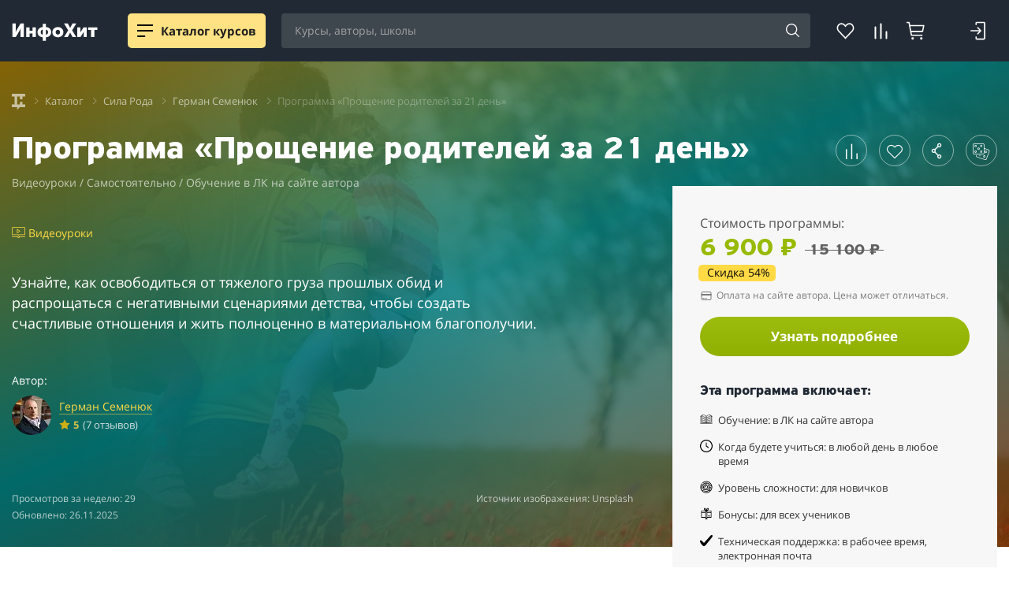

--- FILE ---
content_type: text/html; charset=UTF-8
request_url: https://info-hit.ru/course-proshchenie-roditeley-za-21-den/
body_size: 75299
content:
<!DOCTYPE html>
<html lang="ru" prefix="og: http://ogp.me/ns#">
<head>
    <title>Прощение родителей за 21 день – программа Германа Семенюка</title>
    <meta http-equiv="Content-Type" content="text/html; charset=UTF-8" />
<meta name="robots" content="index, follow" />
<meta name="description" content="Программа Германа Семенюка: техника прощения родителей. Избавьтесь от тяжёлого груза прошлого, который не пускает вас к счастью в личной жизни." />
<script data-skip-moving="true" type="text/javascript" src="/local/js/tools/jquery.min.js"></script>
<!--suppress JSAnnotator --><script data-skip-moving="true">(function(w, d) {var v = w.frameCacheVars = {"CACHE_MODE":"HTMLCACHE","storageBlocks":[],"dynamicBlocks":{"AYETpm":"d41d8cd98f00","qepX1R":"24215bf74952","AdzcPu":"619d305ce06a","OQ3k9P":"d41d8cd98f00","HlVICg":"d41d8cd98f00","jxX10R":"c715f54521e7","head-ihb":"af6304b9fe02","footer-scripts":"d41d8cd98f00"},"AUTO_UPDATE":true,"AUTO_UPDATE_TTL":0,"version":2};var inv = false;if (v.AUTO_UPDATE === false){if (v.AUTO_UPDATE_TTL && v.AUTO_UPDATE_TTL > 0){var lm = Date.parse(d.lastModified);if (!isNaN(lm)){var td = new Date().getTime();if ((lm + v.AUTO_UPDATE_TTL * 1000) >= td){w.frameRequestStart = false;w.preventAutoUpdate = true;return;}inv = true;}}else{w.frameRequestStart = false;w.preventAutoUpdate = true;return;}}var r = w.XMLHttpRequest ? new XMLHttpRequest() : (w.ActiveXObject ? new w.ActiveXObject("Microsoft.XMLHTTP") : null);if (!r) { return; }w.frameRequestStart = true;var m = v.CACHE_MODE; var l = w.location; var x = new Date().getTime();var q = "?bxrand=" + x + (l.search.length > 0 ? "&" + l.search.substring(1) : "");var u = l.protocol + "//" + l.host + l.pathname + q;r.open("GET", u, true);r.setRequestHeader("BX-ACTION-TYPE", "get_dynamic");r.setRequestHeader("X-Bitrix-Composite", "get_dynamic");r.setRequestHeader("BX-CACHE-MODE", m);r.setRequestHeader("BX-CACHE-BLOCKS", v.dynamicBlocks ? JSON.stringify(v.dynamicBlocks) : "");if (inv){r.setRequestHeader("BX-INVALIDATE-CACHE", "Y");}try { r.setRequestHeader("BX-REF", d.referrer || "");} catch(e) {}if (m === "APPCACHE"){r.setRequestHeader("BX-APPCACHE-PARAMS", JSON.stringify(v.PARAMS));r.setRequestHeader("BX-APPCACHE-URL", v.PAGE_URL ? v.PAGE_URL : "");}r.onreadystatechange = function() {if (r.readyState != 4) { return; }var a = r.getResponseHeader("BX-RAND");var b = w.BX && w.BX.frameCache ? w.BX.frameCache : false;if (a != x || !((r.status >= 200 && r.status < 300) || r.status === 304 || r.status === 1223 || r.status === 0)){var f = {error:true, reason:a!=x?"bad_rand":"bad_status", url:u, xhr:r, status:r.status};if (w.BX && w.BX.ready && b){BX.ready(function() {setTimeout(function(){BX.onCustomEvent("onFrameDataRequestFail", [f]);}, 0);});}w.frameRequestFail = f;return;}if (b){b.onFrameDataReceived(r.responseText);if (!w.frameUpdateInvoked){b.update(false);}w.frameUpdateInvoked = true;}else{w.frameDataString = r.responseText;}};r.send();var p = w.performance;if (p && p.addEventListener && p.getEntries && p.setResourceTimingBufferSize){var e = 'resourcetimingbufferfull';var h = function() {if (w.BX && w.BX.frameCache && w.BX.frameCache.frameDataInserted){p.removeEventListener(e, h);}else {p.setResourceTimingBufferSize(p.getEntries().length + 50);}};p.addEventListener(e, h);}})(window, document);</script>
<script data-skip-moving="true">(function(w, d, n) {var cl = "bx-core";var ht = d.documentElement;var htc = ht ? ht.className : undefined;if (htc === undefined || htc.indexOf(cl) !== -1){return;}var ua = n.userAgent;if (/(iPad;)|(iPhone;)/i.test(ua)){cl += " bx-ios";}else if (/Windows/i.test(ua)){cl += ' bx-win';}else if (/Macintosh/i.test(ua)){cl += " bx-mac";}else if (/Linux/i.test(ua) && !/Android/i.test(ua)){cl += " bx-linux";}else if (/Android/i.test(ua)){cl += " bx-android";}cl += (/(ipad|iphone|android|mobile|touch)/i.test(ua) ? " bx-touch" : " bx-no-touch");cl += w.devicePixelRatio && w.devicePixelRatio >= 2? " bx-retina": " bx-no-retina";if (/AppleWebKit/.test(ua)){cl += " bx-chrome";}else if (/Opera/.test(ua)){cl += " bx-opera";}else if (/Firefox/.test(ua)){cl += " bx-firefox";}ht.className = htc ? htc + " " + cl : cl;})(window, document, navigator);</script>

<link href="/bitrix/js/ui/design-tokens/dist/ui.design-tokens.min.css?171652546723463" type="text/css"  rel="stylesheet" />
<link href="/bitrix/js/main/popup/dist/main.popup.bundle.min.css?174703256926589" type="text/css"  rel="stylesheet" />
<link href="/bitrix/js/burlakastudio.realcommenter/css/talk_form.min.css?1619858857261" type="text/css"  rel="stylesheet" />
<link href="/bitrix/cache/css/s1/info_hit_5_0/page_cd9192deac3c3f54a60a8e5ab647b54a/page_cd9192deac3c3f54a60a8e5ab647b54a_v1.css?1769492570181832" type="text/css"  rel="stylesheet" />
<link href="/bitrix/cache/css/s1/info_hit_5_0/template_776531028fdb23b75e5577f6b978367a/template_776531028fdb23b75e5577f6b978367a_v1.css?1769492539201096" type="text/css"  data-template-style="true" rel="stylesheet" />






<script data-skip-moving="true">window.__INITIAL_STATE__ = [];</script>
<script data-skip-moving="true">function s(){!!new URLSearchParams(window.location.search).get("dist-tmp")?(window.__dynamic_base__="/dist-tmp/client",console.log("dynamic base /dist-tmp/client")):window.__dynamic_base__="/dist/client"}s();
</script>
<link rel="preconnect" href="https://api.iconify.design">
<link rel="preconnect" href="https://mc.yandex.ru">
<style>/* cyrillic-ext */
@font-face {
    font-family: 'Open Sans';
    font-style: normal;
    font-weight: 300;
    font-display: swap;
    src: url(/include/fonts/opensans/mem5YaGs126MiZpBA-UN_r8OX-hpKKSTj5PW.woff2) format('woff2');
    unicode-range: U+0460-052F, U+1C80-1C88, U+20B4, U+2DE0-2DFF, U+A640-A69F, U+FE2E-FE2F;
}
/* cyrillic */
@font-face {
    font-family: 'Open Sans';
    font-style: normal;
    font-weight: 300;
    font-display: swap;
    src: url(/include/fonts/opensans/mem5YaGs126MiZpBA-UN_r8OVuhpKKSTj5PW.woff2) format('woff2');
    unicode-range: U+0400-045F, U+0490-0491, U+04B0-04B1, U+2116;
}
/* latin-ext */
@font-face {
    font-family: 'Open Sans';
    font-style: normal;
    font-weight: 300;
    font-display: swap;
    src: url(/include/fonts/opensans/mem5YaGs126MiZpBA-UN_r8OXOhpKKSTj5PW.woff2) format('woff2');
    unicode-range: U+0100-024F, U+0259, U+1E00-1EFF, U+2020, U+20A0-20AB, U+20AD-20CF, U+2113, U+2C60-2C7F, U+A720-A7FF;
}
/* latin */
@font-face {
    font-family: 'Open Sans';
    font-style: normal;
    font-weight: 300;
    font-display: swap;
    src: url(/include/fonts/opensans/mem5YaGs126MiZpBA-UN_r8OUuhpKKSTjw.woff2) format('woff2');
    unicode-range: U+0000-00FF, U+0131, U+0152-0153, U+02BB-02BC, U+02C6, U+02DA, U+02DC, U+2000-206F, U+2074, U+20AC, U+2122, U+2191, U+2193, U+2212, U+2215, U+FEFF, U+FFFD;
}

/* cyrillic-ext */
@font-face {
    font-family: 'Open Sans';
    font-style: normal;
    font-weight: 400;
    font-display: swap;
    src: url(/include/fonts/opensans/mem8YaGs126MiZpBA-UFWJ0bf8pkAp6a.woff2) format('woff2');
    unicode-range: U+0460-052F, U+1C80-1C88, U+20B4, U+2DE0-2DFF, U+A640-A69F, U+FE2E-FE2F;
}
/* cyrillic */
@font-face {
    font-family: 'Open Sans';
    font-style: normal;
    font-weight: 400;
    font-display: swap;
    src: url(/include/fonts/opensans/mem8YaGs126MiZpBA-UFUZ0bf8pkAp6a.woff2) format('woff2');
    unicode-range: U+0400-045F, U+0490-0491, U+04B0-04B1, U+2116;
}
/* latin-ext */
@font-face {
    font-family: 'Open Sans';
    font-style: normal;
    font-weight: 400;
    font-display: swap;
    src: url(/include/fonts/opensans/mem8YaGs126MiZpBA-UFW50bf8pkAp6a.woff2) format('woff2');
    unicode-range: U+0100-024F, U+0259, U+1E00-1EFF, U+2020, U+20A0-20AB, U+20AD-20CF, U+2113, U+2C60-2C7F, U+A720-A7FF;
}
/* latin */
@font-face {
    font-family: 'Open Sans';
    font-style: normal;
    font-weight: 400;
    font-display: swap;
    src: url(/include/fonts/opensans/mem8YaGs126MiZpBA-UFVZ0bf8pkAg.woff2) format('woff2');
    unicode-range: U+0000-00FF, U+0131, U+0152-0153, U+02BB-02BC, U+02C6, U+02DA, U+02DC, U+2000-206F, U+2074, U+20AC, U+2122, U+2191, U+2193, U+2212, U+2215, U+FEFF, U+FFFD;
}
/* cyrillic-ext */
@font-face {
    font-family: 'Open Sans';
    font-style: normal;
    font-weight: 600;
    font-display: swap;
    src: url(/include/fonts/opensans/mem5YaGs126MiZpBA-UNirkOX-hpKKSTj5PW.woff2) format('woff2');
    unicode-range: U+0460-052F, U+1C80-1C88, U+20B4, U+2DE0-2DFF, U+A640-A69F, U+FE2E-FE2F;
}
/* cyrillic */
@font-face {
    font-family: 'Open Sans';
    font-style: normal;
    font-weight: 600;
    font-display: swap;
    src: url(/include/fonts/opensans/mem5YaGs126MiZpBA-UNirkOVuhpKKSTj5PW.woff2) format('woff2');
    unicode-range: U+0400-045F, U+0490-0491, U+04B0-04B1, U+2116;
}
/* latin-ext */
@font-face {
    font-family: 'Open Sans';
    font-style: normal;
    font-weight: 600;
    font-display: swap;
    src: url(/include/fonts/opensans/mem5YaGs126MiZpBA-UNirkOXOhpKKSTj5PW.woff2) format('woff2');
    unicode-range: U+0100-024F, U+0259, U+1E00-1EFF, U+2020, U+20A0-20AB, U+20AD-20CF, U+2113, U+2C60-2C7F, U+A720-A7FF;
}
/* latin */
@font-face {
    font-family: 'Open Sans';
    font-style: normal;
    font-weight: 600;
    font-display: swap;
    src: url(/include/fonts/opensans/mem5YaGs126MiZpBA-UNirkOUuhpKKSTjw.woff2) format('woff2');
    unicode-range: U+0000-00FF, U+0131, U+0152-0153, U+02BB-02BC, U+02C6, U+02DA, U+02DC, U+2000-206F, U+2074, U+20AC, U+2122, U+2191, U+2193, U+2212, U+2215, U+FEFF, U+FFFD;
}
/* cyrillic-ext */
@font-face {
    font-family: 'Open Sans';
    font-style: normal;
    font-weight: 700;
    font-display: swap;
    src: url(/include/fonts/opensans/mem5YaGs126MiZpBA-UN7rgOX-hpKKSTj5PW.woff2) format('woff2');
    unicode-range: U+0460-052F, U+1C80-1C88, U+20B4, U+2DE0-2DFF, U+A640-A69F, U+FE2E-FE2F;
}
/* cyrillic */
@font-face {
    font-family: 'Open Sans';
    font-style: normal;
    font-weight: 700;
    font-display: swap;
    src: url(/include/fonts/opensans/mem5YaGs126MiZpBA-UN7rgOVuhpKKSTj5PW.woff2) format('woff2');
    unicode-range: U+0400-045F, U+0490-0491, U+04B0-04B1, U+2116;
}
/* latin-ext */
@font-face {
    font-family: 'Open Sans';
    font-style: normal;
    font-weight: 700;
    font-display: swap;
    src: url(/include/fonts/opensans/mem5YaGs126MiZpBA-UN7rgOXOhpKKSTj5PW.woff2) format('woff2');
    unicode-range: U+0100-024F, U+0259, U+1E00-1EFF, U+2020, U+20A0-20AB, U+20AD-20CF, U+2113, U+2C60-2C7F, U+A720-A7FF;
}
/* latin */
@font-face {
    font-family: 'Open Sans';
    font-style: normal;
    font-weight: 700;
    font-display: swap;
    src: url(/include/fonts/opensans/mem5YaGs126MiZpBA-UN7rgOUuhpKKSTjw.woff2) format('woff2');
    unicode-range: U+0000-00FF, U+0131, U+0152-0153, U+02BB-02BC, U+02C6, U+02DA, U+02DC, U+2000-206F, U+2074, U+20AC, U+2122, U+2191, U+2193, U+2212, U+2215, U+FEFF, U+FFFD;
}</style>
<style>
    @font-face {
        font-family: "pfhighwaysanspro-bold";
        font-display: swap;
        src: url("/include/fonts/pfhighwaysanspro/pfhighwaysanspro-bold.eot");
        src: url("/include/fonts/pfhighwaysanspro/pfhighwaysanspro-bold.eot?#iefix") format("embedded-opentype"),
        url("/include/fonts/pfhighwaysanspro/pfhighwaysanspro-bold.woff2") format("woff2"),
        url("/include/fonts/pfhighwaysanspro/pfhighwaysanspro-bold.woff") format("woff"),
        url("/include/fonts/pfhighwaysanspro/pfhighwaysanspro-bold.ttf") format("truetype");
        font-weight: normal;
        font-style: normal;
    }
</style>
<meta name="viewport" content="width=device-width, initial-scale=1, maximum-scale=1, user-scalable=no, shrink-to-fit=no">
<meta http-equiv="x-ua-compatible" content="ie=edge">
<style>
    @font-face {
        font-family:'FontAwesome';
        font-display: block;
        src: url('/include/fonts/awesome/fontawesome-webfont.eot?v=4.7.0');
        src: url('/include/fonts/awesome/fontawesome-webfont.eot?#iefix&v=4.7.0') format('embedded-opentype'),
        url('/include/fonts/awesome/fontawesome-webfont.woff2?v=4.7.0') format('woff2'),
        url('/include/fonts/awesome/fontawesome-webfont.woff?v=4.7.0') format('woff'),
        url('/include/fonts/awesome/fontawesome-webfont.ttf?v=4.7.0') format('truetype'),
        url('/include/fonts/awesome/fontawesome-webfont.svg?v=4.7.0#fontawesomeregular') format('svg');
        font-weight:normal;
        font-style:normal
    }
</style>
<link rel="stylesheet" href="/packages/astro/_astro/index.EugRUVby.css">
<link rel="stylesheet" href="/packages/astro/_astro/new-service-_service_.BKoj9fH_.css">
<link rel="stylesheet" href="/packages/astro/_astro/index.DDor72W_.css">
<style>button[data-v-d1c9836f],[type=button][data-v-d1c9836f],[type=reset][data-v-d1c9836f],[type=submit][data-v-d1c9836f]{background-color:transparent;border:0}
</style>
<link rel="canonical" href="https://info-hit.ru/course-proshchenie-roditeley-za-21-den/" />
<link rel="amphtml" href="https://info-hit.ru/course-proshchenie-roditeley-za-21-den/amp/" />
<meta property="og:locale" content="ru_RU">
<meta property="og:site_name" content="ИнфоХит — агрегатор-отзовик онлайн-курсов, школ и экспертов">
<meta property="og:type" content="website">
<meta property="og:url" content="https://info-hit.ru'/course-proshchenie-roditeley-za-21-den/'">
<meta property="og:title" name="title" content="Прощение родителей за 21 день – программа Германа Семенюка">
<meta property="og:description" content="Программа Германа Семенюка: техника прощения родителей. Избавьтесь от тяжёлого груза прошлого, который не пускает вас к счастью в личной жизни.">
<meta property="og:image" content="https://info-hit.ru/upload/dev2fun.imagecompress/webp/resize_cache/iblock/4e2/1200_1200_1/juliane_liebermann_O_RKu3Aqnsw_unsplash.webp">
<meta property="og:image:secure_url" content="https://info-hit.ru/upload/dev2fun.imagecompress/webp/resize_cache/iblock/4e2/1200_1200_1/juliane_liebermann_O_RKu3Aqnsw_unsplash.webp">
<meta property="og:image:width" content="1200">
<meta property="og:image:height" content="800">
<script type = "application/ld+json">{"@context":"https://schema.org","@type":"BreadcrumbList","itemListElement":[{"@type":"ListItem","position":1,"item":{"@id":"//info-hit.ru/","name":"Главная"}},{"@type":"ListItem","position":2,"item":{"@id":"//info-hit.ru/catalog/","name":"Каталог"}},{"@type":"ListItem","position":3,"item":{"@id":"//info-hit.ru/catalog/sila-roda-kursy/","name":"Сила Рода"}},{"@type":"ListItem","position":4,"item":{"@id":"//info-hit.ru/author-semenyuk-german/courses/","name":"✅ Герман Семенюк"}}]}</script>
<script type = "application/ld+json">{"@context":"https://schema.org","@type":"Product","name":"Программа — Прощение родителей за 21 день","offers":{"@type":"AggregateOffer","priceCurrency":"RUB","lowPrice":6900},"aggregateRating":{"@type":"AggregateRating","bestRating":5,"ratingValue":"5","ratingCount":"7"}}</script>
<link rel="apple-touch-icon" sizes="57x57" href="/include/images/favicons/apple-touch-icon-57x57.png">
<link rel="apple-touch-icon" sizes="60x60" href="/include/images/favicons/apple-touch-icon-60x60.png">
<link rel="apple-touch-icon" sizes="72x72" href="/include/images/favicons/apple-touch-icon-72x72.png">
<link rel="apple-touch-icon" sizes="76x76" href="/include/images/favicons/apple-touch-icon-76x76.png">
<link rel="apple-touch-icon" sizes="114x114" href="/include/images/favicons/apple-touch-icon-114x114.png">
<link rel="apple-touch-icon" sizes="120x120" href="/include/images/favicons/apple-touch-icon-120x120.png">
<link rel="apple-touch-icon" sizes="144x144" href="/include/images/favicons/apple-touch-icon-144x144.png">
<link rel="apple-touch-icon" sizes="152x152" href="/include/images/favicons/apple-touch-icon-152x152.png">
<link rel="apple-touch-icon" sizes="180x180" href="/include/images/favicons/apple-touch-icon-180x180.png">
<link rel="icon" sizes="16x16" href="/include/images/favicons/favicon-16x16.png">
<link rel="icon" sizes="32x32" href="/include/images/favicons/favicon-32x32.png">
<link rel="icon" sizes="96x96" href="/include/images/favicons/favicon-96x96.png">
<link rel="android-touch-icon" type="image/png" href="/include/images/favicons/android-chrome-192x192.png" sizes="192x192">
<link rel="icon" type="image/png" href="/include/images/favicons/android-chrome-192x192.png" sizes="192x192">
<link rel="icon" href="/include/images/favicons/favicon.ico" type="image/x-icon">
<link rel="icon" href="/include/images/favicons/favicon_svg.ico" type="image/svg">
<script type = "application/ld+json">{
    "@context": "https://schema.org",
    "@graph": [{
        "@type": "WebSite",
        "@id": "https://info-hit.ru/#website",
        "url": "https://info-hit.ru",
        "name": "ИнфоХит — агрегатор-отзовик онлайн-курсов, школ и экспертов",
        "description": "Русскоязычный, каталог и отзовик всех курсов по маркетингу, бизнесу, инвестированию, дизайну и программированию. Выбирайте куда пойти учиться.",
        "inLanguage": "ru-RU"
    }, {
        "@type": "WebPage",
        "@id": "https://info-hit.ru/course-proshchenie-roditeley-za-21-den/#webpage",
        "url": "https://info-hit.ru/course-proshchenie-roditeley-za-21-den/",
        "name": "Прощение родителей за 21 день – программа Германа Семенюка",
        "isPartOf": {
            "@id": "https://info-hit.ru/#website"
        },
        "description": "Программа Германа Семенюка: техника прощения родителей. Избавьтесь от тяжёлого груза прошлого, который не пускает вас к счастью в личной жизни.",
        "inLanguage": "ru-RU",
        "potentialAction": [{
            "@type": "ReadAction",
            "target": ["https://info-hit.ru/course-proshchenie-roditeley-za-21-den/"]
        }]
    }]
} </script>

     
     
    <script type='module' crossorigin src='/dist/client/assets/redirectLink-FrtaFC-Y.js' data-vite data-vite-script data-entry='pages/redirect-link/index.ts' data-params=''></script>
</head>
<body>

<div id="loginWindow" class="form-wrap" style="display:none;">
    <div class="ihit-reg-popup" data-href="/include/ajax-auth-768309823868324.php">
        <div class="ihit-reg-popup-container">
            <div class="window-loader"><i class="fa fa-spinner fa-spin"></i></div>
        </div>
    </div>
</div>  <style>astro-island,astro-slot,astro-static-slot{display:contents}</style><astro-island uid="ZIlvNJ" prefix="s0" component-url="/packages/astro/_astro/Header.0ftM9IyA.js" component-export="default" renderer-url="/packages/astro/_astro/client.2WQBrtBm.js" props='{"result":[0,{"sections":[1,[[0,{"ID":[0,"40850"],"NAME":[0,"Финансы"],"DEPTH_LEVEL":[0,"1"],"CODE":[0,"kursy-po-finansam"],"SECTION_PAGE_URL":[0,"/catalog/kursy-po-finansam/"],"UF_COUNT_COURSES":[0,380],"UF_COUNT_AUTHORS":[0,107],"UF_COUNT_COMPANY":[0,39],"UF_DNAME":[0,"финансам"],"UF_ICON":[0,"section-icon-trading"],"CHILDREN":[1,[[0,{"ID":[0,"4273"],"NAME":[0,"Инвестирование"],"DEPTH_LEVEL":[0,"2"],"CODE":[0,"kursy-investirovaniya"],"SECTION_PAGE_URL":[0,"/catalog/kursy-investirovaniya/"],"UF_COUNT_COURSES":[0,182],"UF_COUNT_AUTHORS":[0,68],"UF_COUNT_COMPANY":[0,23],"UF_DNAME":[0,"инвестированию"],"UF_ICON":[0,"section-icon-trading"],"CHILDREN":[1,[[0,{"ID":[0,"9849"],"NAME":[0,"Торги по банкротству"],"DEPTH_LEVEL":[0,"3"],"CODE":[0,"auktsiony-po-bankrotstvu"],"SECTION_PAGE_URL":[0,"/catalog/auktsiony-po-bankrotstvu/"],"UF_COUNT_COURSES":[0,5],"UF_COUNT_AUTHORS":[0,2],"UF_COUNT_COMPANY":[0,0],"UF_DNAME":[0,"торгам по банкротству"],"UF_ICON":[0,null]}],[0,{"ID":[0,"15596"],"NAME":[0,"Блокчейн и криптовалюты"],"DEPTH_LEVEL":[0,"3"],"CODE":[0,"kriptovalyuty-obuchenie"],"SECTION_PAGE_URL":[0,"/catalog/kriptovalyuty-obuchenie/"],"UF_COUNT_COURSES":[0,39],"UF_COUNT_AUTHORS":[0,8],"UF_COUNT_COMPANY":[0,9],"UF_DNAME":[0,"криптовалютам и блокчейну"],"UF_ICON":[0,null]}],[0,{"ID":[0,"4275"],"NAME":[0,"Недвижимость"],"DEPTH_LEVEL":[0,"3"],"CODE":[0,"nedvizhimost"],"SECTION_PAGE_URL":[0,"/catalog/nedvizhimost/"],"UF_COUNT_COURSES":[0,19],"UF_COUNT_AUTHORS":[0,12],"UF_COUNT_COMPANY":[0,5],"UF_DNAME":[0,"инвестициям в недвижимость"],"UF_ICON":[0,null]}],[0,{"ID":[0,"4276"],"NAME":[0,"Личные финансы"],"DEPTH_LEVEL":[0,"3"],"CODE":[0,"invest-raznoe"],"SECTION_PAGE_URL":[0,"/catalog/invest-raznoe/"],"UF_COUNT_COURSES":[0,29],"UF_COUNT_AUTHORS":[0,8],"UF_COUNT_COMPANY":[0,3],"UF_DNAME":[0,"личным финансам"],"UF_ICON":[0,null]}],[0,{"ID":[0,"40851"],"NAME":[0,"Акции и ценные бумаги"],"DEPTH_LEVEL":[0,"3"],"CODE":[0,"aktsii-i-tsennye-bumagi"],"SECTION_PAGE_URL":[0,"/catalog/aktsii-i-tsennye-bumagi/"],"UF_COUNT_COURSES":[0,15],"UF_COUNT_AUTHORS":[0,4],"UF_COUNT_COMPANY":[0,2],"UF_DNAME":[0,"акциям и ценным бумагам"],"UF_ICON":[0,null]}],[0,{"ID":[0,"40852"],"NAME":[0,"Основы инвестирования"],"DEPTH_LEVEL":[0,"3"],"CODE":[0,"osnovy-investirovaniya"],"SECTION_PAGE_URL":[0,"/catalog/osnovy-investirovaniya/"],"UF_COUNT_COURSES":[0,52],"UF_COUNT_AUTHORS":[0,18],"UF_COUNT_COMPANY":[0,9],"UF_DNAME":[0,"основам инвестирования"],"UF_ICON":[0,null]}],[0,{"ID":[0,"40853"],"NAME":[0,"Финансовое мышление"],"DEPTH_LEVEL":[0,"3"],"CODE":[0,"finansovoe-myshlenie"],"SECTION_PAGE_URL":[0,"/catalog/finansovoe-myshlenie/"],"UF_COUNT_COURSES":[0,23],"UF_COUNT_AUTHORS":[0,11],"UF_COUNT_COMPANY":[0,7],"UF_DNAME":[0,"финансовому мышлению"],"UF_ICON":[0,null]}]]]}],[0,{"ID":[0,"11174"],"NAME":[0,"Трейдинг"],"DEPTH_LEVEL":[0,"2"],"CODE":[0,"treyding"],"SECTION_PAGE_URL":[0,"/catalog/treyding/"],"UF_COUNT_COURSES":[0,59],"UF_COUNT_AUTHORS":[0,26],"UF_COUNT_COMPANY":[0,12],"UF_DNAME":[0,"трейдингу"],"UF_ICON":[0,null],"CHILDREN":[1,[[0,{"ID":[0,"4274"],"NAME":[0,"Форекс"],"DEPTH_LEVEL":[0,"3"],"CODE":[0,"foreks"],"SECTION_PAGE_URL":[0,"/catalog/foreks/"],"UF_COUNT_COURSES":[0,8],"UF_COUNT_AUTHORS":[0,5],"UF_COUNT_COMPANY":[0,3],"UF_DNAME":[0,"Форексу"],"UF_ICON":[0,null]}],[0,{"ID":[0,"40854"],"NAME":[0,"Фондовый рынок"],"DEPTH_LEVEL":[0,"3"],"CODE":[0,"fondovyy-rynok"],"SECTION_PAGE_URL":[0,"/catalog/fondovyy-rynok/"],"UF_COUNT_COURSES":[0,3],"UF_COUNT_AUTHORS":[0,6],"UF_COUNT_COMPANY":[0,2],"UF_DNAME":[0,"торговле на фондовых рынках"],"UF_ICON":[0,null]}],[0,{"ID":[0,"40855"],"NAME":[0,"Основы трейдинга"],"DEPTH_LEVEL":[0,"3"],"CODE":[0,"osnovy-treydinga"],"SECTION_PAGE_URL":[0,"/catalog/osnovy-treydinga/"],"UF_COUNT_COURSES":[0,18],"UF_COUNT_AUTHORS":[0,6],"UF_COUNT_COMPANY":[0,2],"UF_DNAME":[0,"основам трейдинга"],"UF_ICON":[0,null]}],[0,{"ID":[0,"40856"],"NAME":[0,"Торговые стратегии"],"DEPTH_LEVEL":[0,"3"],"CODE":[0,"torgovye-strategii-kursy"],"SECTION_PAGE_URL":[0,"/catalog/torgovye-strategii-kursy/"],"UF_COUNT_COURSES":[0,12],"UF_COUNT_AUTHORS":[0,3],"UF_COUNT_COMPANY":[0,2],"UF_DNAME":[0,"торговым стратегиям"],"UF_ICON":[0,null]}],[0,{"ID":[0,"40857"],"NAME":[0,"Психология трейдинга"],"DEPTH_LEVEL":[0,"3"],"CODE":[0,"psikhologiya-treydinga-kursy"],"SECTION_PAGE_URL":[0,"/catalog/psikhologiya-treydinga-kursy/"],"UF_COUNT_COURSES":[0,8],"UF_COUNT_AUTHORS":[0,3],"UF_COUNT_COMPANY":[0,2],"UF_DNAME":[0,"психологии трейдинга"],"UF_ICON":[0,null]}],[0,{"ID":[0,"40858"],"NAME":[0,"Торговля с брокером"],"DEPTH_LEVEL":[0,"3"],"CODE":[0,"torgovlya-s-brokerom-kursy"],"SECTION_PAGE_URL":[0,"/catalog/torgovlya-s-brokerom-kursy/"],"UF_COUNT_COURSES":[0,9],"UF_COUNT_AUTHORS":[0,0],"UF_COUNT_COMPANY":[0,0],"UF_DNAME":[0,"торговле с брокером"],"UF_ICON":[0,null]}],[0,{"ID":[0,"40859"],"NAME":[0,"Платформы, терминалы и роботы"],"DEPTH_LEVEL":[0,"3"],"CODE":[0,"platformy-terminaly-i-roboty"],"SECTION_PAGE_URL":[0,"/catalog/platformy-terminaly-i-roboty/"],"UF_COUNT_COURSES":[0,9],"UF_COUNT_AUTHORS":[0,0],"UF_COUNT_COMPANY":[0,0],"UF_DNAME":[0,"терминалам и роботам для трейдинга"],"UF_ICON":[0,null]}],[0,{"ID":[0,"40860"],"NAME":[0,"Анализ рынка"],"DEPTH_LEVEL":[0,"3"],"CODE":[0,"analiz-rynka-kursy-treydinga"],"SECTION_PAGE_URL":[0,"/catalog/analiz-rynka-kursy-treydinga/"],"UF_COUNT_COURSES":[0,8],"UF_COUNT_AUTHORS":[0,1],"UF_COUNT_COMPANY":[0,2],"UF_DNAME":[0,"анализу рынка"],"UF_ICON":[0,null]}]]]}],[0,{"ID":[0,"40861"],"NAME":[0,"Заработок в сети"],"DEPTH_LEVEL":[0,"2"],"CODE":[0,"zarabotok-v-seti-kursy"],"SECTION_PAGE_URL":[0,"/catalog/zarabotok-v-seti-kursy/"],"UF_COUNT_COURSES":[0,66],"UF_COUNT_AUTHORS":[0,16],"UF_COUNT_COMPANY":[0,4],"UF_DNAME":[0,"заработку в сети"],"UF_ICON":[0,null]}],[0,{"ID":[0,"46051"],"NAME":[0,"Закупки и тендеры"],"DEPTH_LEVEL":[0,"2"],"CODE":[0,"kursy-po-zakupkam-i-tenderam"],"SECTION_PAGE_URL":[0,"/catalog/kursy-po-zakupkam-i-tenderam/"],"UF_COUNT_COURSES":[0,14],"UF_COUNT_AUTHORS":[0,1],"UF_COUNT_COMPANY":[0,1],"UF_DNAME":[0,"закупкам и тендерам"],"UF_ICON":[0,null]}],[0,{"ID":[0,"46052"],"NAME":[0,"Финансовое моделирование"],"DEPTH_LEVEL":[0,"2"],"CODE":[0,"kursy-po-finansovomu-modelirovaniyu"],"SECTION_PAGE_URL":[0,"/catalog/kursy-po-finansovomu-modelirovaniyu/"],"UF_COUNT_COURSES":[0,17],"UF_COUNT_AUTHORS":[0,0],"UF_COUNT_COMPANY":[0,0],"UF_DNAME":[0,"финансовому моделированию"],"UF_ICON":[0,null]}],[0,{"ID":[0,"4258"],"NAME":[0,"Финансовая грамотность"],"DEPTH_LEVEL":[0,"2"],"CODE":[0,"kursy-po-finansovoj-gramotnosti"],"SECTION_PAGE_URL":[0,"/catalog/kursy-po-finansovoj-gramotnosti/"],"UF_COUNT_COURSES":[0,69],"UF_COUNT_AUTHORS":[0,18],"UF_COUNT_COMPANY":[0,3],"UF_DNAME":[0,"финансовой грамотности"],"UF_ICON":[0,null]}]]]}],[0,{"ID":[0,"163"],"NAME":[0,"Маркетинг"],"DEPTH_LEVEL":[0,"1"],"CODE":[0,"kursy-marketinga"],"SECTION_PAGE_URL":[0,"/catalog/kursy-marketinga/"],"UF_COUNT_COURSES":[0,532],"UF_COUNT_AUTHORS":[0,73],"UF_COUNT_COMPANY":[0,50],"UF_DNAME":[0,"маркетингу"],"UF_ICON":[0,"section-icon-marketing"],"CHILDREN":[1,[[0,{"ID":[0,"45953"],"NAME":[0,"CRM-маркетинг"],"DEPTH_LEVEL":[0,"2"],"CODE":[0,"crm-marketingkursy-crm-marketinga"],"SECTION_PAGE_URL":[0,"/catalog/crm-marketingkursy-crm-marketinga/"],"UF_COUNT_COURSES":[0,8],"UF_COUNT_AUTHORS":[0,0],"UF_COUNT_COMPANY":[0,0],"UF_DNAME":[0,"CRM-маркетингу"],"UF_ICON":[0,null]}],[0,{"ID":[0,"45952"],"NAME":[0,"Digital-маркетинг"],"DEPTH_LEVEL":[0,"2"],"CODE":[0,"kursy-po-digital-marketingu"],"SECTION_PAGE_URL":[0,"/catalog/kursy-po-digital-marketingu/"],"UF_COUNT_COURSES":[0,25],"UF_COUNT_AUTHORS":[0,5],"UF_COUNT_COMPANY":[0,0],"UF_DNAME":[0,"диджитал-маркетингу"],"UF_ICON":[0,null]}],[0,{"ID":[0,"45955"],"NAME":[0,"Арбитраж трафика"],"DEPTH_LEVEL":[0,"2"],"CODE":[0,"kursy-po-arbitrazhu-trafika"],"SECTION_PAGE_URL":[0,"/catalog/kursy-po-arbitrazhu-trafika/"],"UF_COUNT_COURSES":[0,8],"UF_COUNT_AUTHORS":[0,0],"UF_COUNT_COMPANY":[0,0],"UF_DNAME":[0,"арбитражу трафика"],"UF_ICON":[0,null]}],[0,{"ID":[0,"45986"],"NAME":[0,"Курсы трафик-менеджера"],"DEPTH_LEVEL":[0,"2"],"CODE":[0,"kursy-trafik-menedzhera"],"SECTION_PAGE_URL":[0,"/catalog/kursy-trafik-menedzhera/"],"UF_COUNT_COURSES":[0,9],"UF_COUNT_AUTHORS":[0,1],"UF_COUNT_COMPANY":[0,0],"UF_DNAME":[0,"обучению трафик-менеджеров"],"UF_ICON":[0,null]}],[0,{"ID":[0,"45956"],"NAME":[0,"Чат-боты"],"DEPTH_LEVEL":[0,"2"],"CODE":[0,"kursy-po-sozdaniyu-chat-botov"],"SECTION_PAGE_URL":[0,"/catalog/kursy-po-sozdaniyu-chat-botov/"],"UF_COUNT_COURSES":[0,31],"UF_COUNT_AUTHORS":[0,5],"UF_COUNT_COMPANY":[0,2],"UF_DNAME":[0,"созданию чат-ботов"],"UF_ICON":[0,null]}],[0,{"ID":[0,"45954"],"NAME":[0,"Яндекс.Дзен"],"DEPTH_LEVEL":[0,"2"],"CODE":[0,"yandeks-dzen"],"SECTION_PAGE_URL":[0,"/catalog/yandeks-dzen/"],"UF_COUNT_COURSES":[0,2],"UF_COUNT_AUTHORS":[0,1],"UF_COUNT_COMPANY":[0,0],"UF_DNAME":[0,"Яндекс.Дзен"],"UF_ICON":[0,null]}],[0,{"ID":[0,"4237"],"NAME":[0,"SEO"],"DEPTH_LEVEL":[0,"2"],"CODE":[0,"seo-optimizatsiya"],"SECTION_PAGE_URL":[0,"/catalog/seo-optimizatsiya/"],"UF_COUNT_COURSES":[0,26],"UF_COUNT_AUTHORS":[0,5],"UF_COUNT_COMPANY":[0,6],"UF_DNAME":[0,"SEO-оптимизации"],"UF_ICON":[0,null]}],[0,{"ID":[0,"4236"],"NAME":[0,"SMM"],"DEPTH_LEVEL":[0,"2"],"CODE":[0,"kursy-smm"],"SECTION_PAGE_URL":[0,"/catalog/kursy-smm/"],"UF_COUNT_COURSES":[0,63],"UF_COUNT_AUTHORS":[0,20],"UF_COUNT_COMPANY":[0,14],"UF_DNAME":[0,"SMM"],"UF_ICON":[0,null],"CHILDREN":[1,[[0,{"ID":[0,"46235"],"NAME":[0,"Telegram"],"DEPTH_LEVEL":[0,"3"],"CODE":[0,"kursy-smm-telegram"],"SECTION_PAGE_URL":[0,"/catalog/kursy-smm-telegram/"],"UF_COUNT_COURSES":[0,17],"UF_COUNT_AUTHORS":[0,4],"UF_COUNT_COMPANY":[0,2],"UF_DNAME":[0,"продвижению в Telegram"],"UF_ICON":[0,null]}],[0,{"ID":[0,"37202"],"NAME":[0,"ВКонтакте"],"DEPTH_LEVEL":[0,"3"],"CODE":[0,"vkontakte-kursy"],"SECTION_PAGE_URL":[0,"/catalog/vkontakte-kursy/"],"UF_COUNT_COURSES":[0,12],"UF_COUNT_AUTHORS":[0,9],"UF_COUNT_COMPANY":[0,2],"UF_DNAME":[0,"ВКонтакте"],"UF_ICON":[0,null]}]]]}],[0,{"ID":[0,"4224"],"NAME":[0,"Копирайтинг"],"DEPTH_LEVEL":[0,"2"],"CODE":[0,"kursy-kopiraytinga"],"SECTION_PAGE_URL":[0,"/catalog/kursy-kopiraytinga/"],"UF_COUNT_COURSES":[0,71],"UF_COUNT_AUTHORS":[0,14],"UF_COUNT_COMPANY":[0,12],"UF_DNAME":[0,"копирайтингу"],"UF_ICON":[0,null],"CHILDREN":[1,[[0,{"ID":[0,"46002"],"NAME":[0,"Редактура"],"DEPTH_LEVEL":[0,"3"],"CODE":[0,"kursy-po-redakture"],"SECTION_PAGE_URL":[0,"/catalog/kursy-po-redakture/"],"UF_COUNT_COURSES":[0,5],"UF_COUNT_AUTHORS":[0,0],"UF_COUNT_COMPANY":[0,1],"UF_DNAME":[0,"редактуре"],"UF_ICON":[0,null]}],[0,{"ID":[0,"37215"],"NAME":[0,"Основы копирайтинга"],"DEPTH_LEVEL":[0,"3"],"CODE":[0,"osnovy-kopiraytinga"],"SECTION_PAGE_URL":[0,"/catalog/osnovy-kopiraytinga/"],"UF_COUNT_COURSES":[0,7],"UF_COUNT_AUTHORS":[0,4],"UF_COUNT_COMPANY":[0,1],"UF_DNAME":[0,"основам копирайтинга"],"UF_ICON":[0,null]}],[0,{"ID":[0,"37216"],"NAME":[0,"Продающие тексты"],"DEPTH_LEVEL":[0,"3"],"CODE":[0,"prodayushchiy-kopirayting"],"SECTION_PAGE_URL":[0,"/catalog/prodayushchiy-kopirayting/"],"UF_COUNT_COURSES":[0,12],"UF_COUNT_AUTHORS":[0,4],"UF_COUNT_COMPANY":[0,2],"UF_DNAME":[0,"продающим текстам"],"UF_ICON":[0,null]}],[0,{"ID":[0,"37217"],"NAME":[0,"Тексты для соцсетей"],"DEPTH_LEVEL":[0,"3"],"CODE":[0,"teksty-dlya-sotssetey"],"SECTION_PAGE_URL":[0,"/catalog/teksty-dlya-sotssetey/"],"UF_COUNT_COURSES":[0,4],"UF_COUNT_AUTHORS":[0,3],"UF_COUNT_COMPANY":[0,2],"UF_DNAME":[0,"текстам для соцсетей"],"UF_ICON":[0,null]}],[0,{"ID":[0,"37218"],"NAME":[0,"Сторителлинг"],"DEPTH_LEVEL":[0,"3"],"CODE":[0,"storitelling-kursy"],"SECTION_PAGE_URL":[0,"/catalog/storitelling-kursy/"],"UF_COUNT_COURSES":[0,8],"UF_COUNT_AUTHORS":[0,0],"UF_COUNT_COMPANY":[0,2],"UF_DNAME":[0,"сторителлингу"],"UF_ICON":[0,null]}],[0,{"ID":[0,"37219"],"NAME":[0,"Написание книг и статей"],"DEPTH_LEVEL":[0,"3"],"CODE":[0,"napisanie-knig-i-statey"],"SECTION_PAGE_URL":[0,"/catalog/napisanie-knig-i-statey/"],"UF_COUNT_COURSES":[0,14],"UF_COUNT_AUTHORS":[0,4],"UF_COUNT_COMPANY":[0,2],"UF_DNAME":[0,"написанию книг и статей"],"UF_ICON":[0,null]}]]]}],[0,{"ID":[0,"9968"],"NAME":[0,"Основы маркетинга"],"DEPTH_LEVEL":[0,"2"],"CODE":[0,"osnovy-marketinga"],"SECTION_PAGE_URL":[0,"/catalog/osnovy-marketinga/"],"UF_COUNT_COURSES":[0,99],"UF_COUNT_AUTHORS":[0,11],"UF_COUNT_COMPANY":[0,12],"UF_DNAME":[0,"основам маркетинга"],"UF_ICON":[0,null],"CHILDREN":[1,[[0,{"ID":[0,"37220"],"NAME":[0,"Теория и основы"],"DEPTH_LEVEL":[0,"3"],"CODE":[0,"teoriya-marketinga"],"SECTION_PAGE_URL":[0,"/catalog/teoriya-marketinga/"],"UF_COUNT_COURSES":[0,7],"UF_COUNT_AUTHORS":[0,2],"UF_COUNT_COMPANY":[0,1],"UF_DNAME":[0,"теории и основам маркетинга"],"UF_ICON":[0,null]}],[0,{"ID":[0,"37222"],"NAME":[0,"Личный бренд"],"DEPTH_LEVEL":[0,"3"],"CODE":[0,"lichnyy-brend-kursy"],"SECTION_PAGE_URL":[0,"/catalog/lichnyy-brend-kursy/"],"UF_COUNT_COURSES":[0,23],"UF_COUNT_AUTHORS":[0,7],"UF_COUNT_COMPANY":[0,6],"UF_DNAME":[0,"личному бренду"],"UF_ICON":[0,null]}]]]}],[0,{"ID":[0,"4249"],"NAME":[0,"YouTube"],"DEPTH_LEVEL":[0,"2"],"CODE":[0,"youtube"],"SECTION_PAGE_URL":[0,"/catalog/youtube/"],"UF_COUNT_COURSES":[0,17],"UF_COUNT_AUTHORS":[0,8],"UF_COUNT_COMPANY":[0,2],"UF_DNAME":[0,"YouTube"],"UF_ICON":[0,null]}],[0,{"ID":[0,"37223"],"NAME":[0,"Подготовка контента"],"DEPTH_LEVEL":[0,"2"],"CODE":[0,"podgotovka-kontenta"],"SECTION_PAGE_URL":[0,"/catalog/podgotovka-kontenta/"],"UF_COUNT_COURSES":[0,70],"UF_COUNT_AUTHORS":[0,3],"UF_COUNT_COMPANY":[0,2],"UF_DNAME":[0,"подготовке контента"],"UF_ICON":[0,null]}],[0,{"ID":[0,"37211"],"NAME":[0,"Рассылки"],"DEPTH_LEVEL":[0,"2"],"CODE":[0,"rassylka-kursy"],"SECTION_PAGE_URL":[0,"/catalog/rassylka-kursy/"],"UF_COUNT_COURSES":[0,67],"UF_COUNT_AUTHORS":[0,6],"UF_COUNT_COMPANY":[0,3],"UF_DNAME":[0,"рассылкам"],"UF_ICON":[0,null],"CHILDREN":[1,[[0,{"ID":[0,"37212"],"NAME":[0,"Соцсети и мессенджеры"],"DEPTH_LEVEL":[0,"3"],"CODE":[0,"rassylki-v-sotssetyakh-kursy"],"SECTION_PAGE_URL":[0,"/catalog/rassylki-v-sotssetyakh-kursy/"],"UF_COUNT_COURSES":[0,22],"UF_COUNT_AUTHORS":[0,8],"UF_COUNT_COMPANY":[0,2],"UF_DNAME":[0,"рассылке в соцсетях и мессенджерах"],"UF_ICON":[0,null]}],[0,{"ID":[0,"37213"],"NAME":[0,"Автоворонки"],"DEPTH_LEVEL":[0,"3"],"CODE":[0,"avtovoronki-kursy"],"SECTION_PAGE_URL":[0,"/catalog/avtovoronki-kursy/"],"UF_COUNT_COURSES":[0,28],"UF_COUNT_AUTHORS":[0,8],"UF_COUNT_COMPANY":[0,0],"UF_DNAME":[0,"автоворонкам"],"UF_ICON":[0,null]}],[0,{"ID":[0,"9969"],"NAME":[0,"E-mail"],"DEPTH_LEVEL":[0,"3"],"CODE":[0,"emayl-marketing"],"SECTION_PAGE_URL":[0,"/catalog/emayl-marketing/"],"UF_COUNT_COURSES":[0,16],"UF_COUNT_AUTHORS":[0,6],"UF_COUNT_COMPANY":[0,1],"UF_DNAME":[0,"email-маркетингу"],"UF_ICON":[0,null]}]]]}],[0,{"ID":[0,"37205"],"NAME":[0,"Интернет-реклама"],"DEPTH_LEVEL":[0,"2"],"CODE":[0,"reklama-kursy"],"SECTION_PAGE_URL":[0,"/catalog/reklama-kursy/"],"UF_COUNT_COURSES":[0,66],"UF_COUNT_AUTHORS":[0,20],"UF_COUNT_COMPANY":[0,8],"UF_DNAME":[0,"интернет-рекламе"],"UF_ICON":[0,null],"CHILDREN":[1,[[0,{"ID":[0,"46179"],"NAME":[0,"Таргет ВКонтакте"],"DEPTH_LEVEL":[0,"3"],"CODE":[0,"kursy-po-targetirovannoy-reklame-vkontakte"],"SECTION_PAGE_URL":[0,"/catalog/kursy-po-targetirovannoy-reklame-vkontakte/"],"UF_COUNT_COURSES":[0,9],"UF_COUNT_AUTHORS":[0,0],"UF_COUNT_COMPANY":[0,0],"UF_DNAME":[0,"таргетированной рекламе ВКонтакте"],"UF_ICON":[0,null]}],[0,{"ID":[0,"45933"],"NAME":[0,"Яндекс.Директ"],"DEPTH_LEVEL":[0,"3"],"CODE":[0,"kursy-po-yandeks-direkt"],"SECTION_PAGE_URL":[0,"/catalog/kursy-po-yandeks-direkt/"],"UF_COUNT_COURSES":[0,11],"UF_COUNT_AUTHORS":[0,3],"UF_COUNT_COMPANY":[0,0],"UF_DNAME":[0,"Яндекс.Директ"],"UF_ICON":[0,null]}],[0,{"ID":[0,"37210"],"NAME":[0,"Таргетированная реклама"],"DEPTH_LEVEL":[0,"3"],"CODE":[0,"targeting-kursy"],"SECTION_PAGE_URL":[0,"/catalog/targeting-kursy/"],"UF_COUNT_COURSES":[0,18],"UF_COUNT_AUTHORS":[0,11],"UF_COUNT_COMPANY":[0,2],"UF_DNAME":[0,"таргетингу"],"UF_ICON":[0,null]}],[0,{"ID":[0,"4238"],"NAME":[0,"Контекстная реклама"],"DEPTH_LEVEL":[0,"3"],"CODE":[0,"kontekstnaya-reklama"],"SECTION_PAGE_URL":[0,"/catalog/kontekstnaya-reklama/"],"UF_COUNT_COURSES":[0,11],"UF_COUNT_AUTHORS":[0,6],"UF_COUNT_COMPANY":[0,3],"UF_DNAME":[0,"контекстной рекламе"],"UF_ICON":[0,null]}]]]}],[0,{"ID":[0,"4226"],"NAME":[0,"Блоггинг"],"DEPTH_LEVEL":[0,"2"],"CODE":[0,"blogging"],"SECTION_PAGE_URL":[0,"/catalog/blogging/"],"UF_COUNT_COURSES":[0,13],"UF_COUNT_AUTHORS":[0,2],"UF_COUNT_COMPANY":[0,3],"UF_DNAME":[0,"ведению блога"],"UF_ICON":[0,null]}]]]}],[0,{"ID":[0,"45958"],"NAME":[0,"Управление"],"DEPTH_LEVEL":[0,"1"],"CODE":[0,"kursy-po-upravleniyu"],"SECTION_PAGE_URL":[0,"/catalog/kursy-po-upravleniyu/"],"UF_COUNT_COURSES":[0,546],"UF_COUNT_AUTHORS":[0,42],"UF_COUNT_COMPANY":[0,34],"UF_DNAME":[0,"управлению и менеджменту"],"UF_ICON":[0,"section-icon-upravlenie"],"CHILDREN":[1,[[0,{"ID":[0,"4259"],"NAME":[0,"Найм и управление персоналом"],"DEPTH_LEVEL":[0,"2"],"CODE":[0,"personal"],"SECTION_PAGE_URL":[0,"/catalog/personal/"],"UF_COUNT_COURSES":[0,196],"UF_COUNT_AUTHORS":[0,18],"UF_COUNT_COMPANY":[0,18],"UF_DNAME":[0,"найму и управлению персоналом"],"UF_ICON":[0,null],"CHILDREN":[1,[[0,{"ID":[0,"46480"],"NAME":[0,"HR"],"DEPTH_LEVEL":[0,"3"],"CODE":[0,"hr-manager"],"SECTION_PAGE_URL":[0,"/catalog/hr-manager/"],"UF_COUNT_COURSES":[0,46],"UF_COUNT_AUTHORS":[0,3],"UF_COUNT_COMPANY":[0,12],"UF_DNAME":[0,"HR-менеджменту"],"UF_ICON":[0,null]}],[0,{"ID":[0,"45981"],"NAME":[0,"IT-рекрутмент"],"DEPTH_LEVEL":[0,"3"],"CODE":[0,"kursy-po-it-rekrutmentu"],"SECTION_PAGE_URL":[0,"/catalog/kursy-po-it-rekrutmentu/"],"UF_COUNT_COURSES":[0,14],"UF_COUNT_AUTHORS":[0,1],"UF_COUNT_COMPANY":[0,1],"UF_DNAME":[0,"IT-рекрутменту"],"UF_ICON":[0,null]}]]]}],[0,{"ID":[0,"45982"],"NAME":[0,"Agile и Scrum"],"DEPTH_LEVEL":[0,"2"],"CODE":[0,"kursy-po-agile-i-scrum"],"SECTION_PAGE_URL":[0,"/catalog/kursy-po-agile-i-scrum/"],"UF_COUNT_COURSES":[0,12],"UF_COUNT_AUTHORS":[0,0],"UF_COUNT_COMPANY":[0,0],"UF_DNAME":[0,"Agile и Scrum"],"UF_ICON":[0,null]}],[0,{"ID":[0,"46045"],"NAME":[0,"Event-менеджмент"],"DEPTH_LEVEL":[0,"2"],"CODE":[0,"kursy-po-event-menedzhmentu"],"SECTION_PAGE_URL":[0,"/catalog/kursy-po-event-menedzhmentu/"],"UF_COUNT_COURSES":[0,5],"UF_COUNT_AUTHORS":[0,1],"UF_COUNT_COMPANY":[0,1],"UF_DNAME":[0,"event-менеджменту"],"UF_ICON":[0,null]}],[0,{"ID":[0,"45959"],"NAME":[0,"PR-менеджмент"],"DEPTH_LEVEL":[0,"2"],"CODE":[0,"pr-menedzhment"],"SECTION_PAGE_URL":[0,"/catalog/pr-menedzhment/"],"UF_COUNT_COURSES":[0,11],"UF_COUNT_AUTHORS":[0,0],"UF_COUNT_COMPANY":[0,0],"UF_DNAME":[0,"PR-менеджменту"],"UF_ICON":[0,null]}],[0,{"ID":[0,"45990"],"NAME":[0,"Product-менеджмент"],"DEPTH_LEVEL":[0,"2"],"CODE":[0,"kursy-po-product-menedzhmentu"],"SECTION_PAGE_URL":[0,"/catalog/kursy-po-product-menedzhmentu/"],"UF_COUNT_COURSES":[0,44],"UF_COUNT_AUTHORS":[0,1],"UF_COUNT_COMPANY":[0,2],"UF_DNAME":[0,"product-менеджменту"],"UF_ICON":[0,null]}],[0,{"ID":[0,"45961"],"NAME":[0,"SERM и управление репутацией "],"DEPTH_LEVEL":[0,"2"],"CODE":[0,"serm-i-upravlenie-reputatsiey"],"SECTION_PAGE_URL":[0,"/catalog/serm-i-upravlenie-reputatsiey/"],"UF_COUNT_COURSES":[0,4],"UF_COUNT_AUTHORS":[0,0],"UF_COUNT_COMPANY":[0,0],"UF_DNAME":[0,"SERM и управлению репутацией"],"UF_ICON":[0,null]}],[0,{"ID":[0,"45960"],"NAME":[0,"Бренд-менеджмент"],"DEPTH_LEVEL":[0,"2"],"CODE":[0,"kursy-po-brend-menedzhmentu"],"SECTION_PAGE_URL":[0,"/catalog/kursy-po-brend-menedzhmentu/"],"UF_COUNT_COURSES":[0,30],"UF_COUNT_AUTHORS":[0,4],"UF_COUNT_COMPANY":[0,2],"UF_DNAME":[0,"бренд-менеджменту"],"UF_ICON":[0,null]}],[0,{"ID":[0,"46003"],"NAME":[0,"Менеджмент маркетплейсов"],"DEPTH_LEVEL":[0,"2"],"CODE":[0,"kursy-menedzherov-marketpleysov"],"SECTION_PAGE_URL":[0,"/catalog/kursy-menedzherov-marketpleysov/"],"UF_COUNT_COURSES":[0,50],"UF_COUNT_AUTHORS":[0,11],"UF_COUNT_COMPANY":[0,7],"UF_DNAME":[0,"менеджменту маркетплейсов "],"UF_ICON":[0,null]}],[0,{"ID":[0,"46004"],"NAME":[0,"Менеджмент онлайн-школы"],"DEPTH_LEVEL":[0,"2"],"CODE":[0,"kursy-menedzherov-onlayn-shkoly"],"SECTION_PAGE_URL":[0,"/catalog/kursy-menedzherov-onlayn-shkoly/"],"UF_COUNT_COURSES":[0,9],"UF_COUNT_AUTHORS":[0,1],"UF_COUNT_COMPANY":[0,1],"UF_DNAME":[0,"обучению проджект-менеджеров онлайн-школы"],"UF_ICON":[0,null]}],[0,{"ID":[0,"45992"],"NAME":[0,"Операционный менеджмент"],"DEPTH_LEVEL":[0,"2"],"CODE":[0,"kursy-po-operatsionnomu-menedzhmentu"],"SECTION_PAGE_URL":[0,"/catalog/kursy-po-operatsionnomu-menedzhmentu/"],"UF_COUNT_COURSES":[0,33],"UF_COUNT_AUTHORS":[0,0],"UF_COUNT_COMPANY":[0,0],"UF_DNAME":[0,"операционному менеджменту"],"UF_ICON":[0,null]}],[0,{"ID":[0,"45991"],"NAME":[0,"Финансовый менеджмент"],"DEPTH_LEVEL":[0,"2"],"CODE":[0,"kursy-po-finansovomu-menedzhmentu"],"SECTION_PAGE_URL":[0,"/catalog/kursy-po-finansovomu-menedzhmentu/"],"UF_COUNT_COURSES":[0,31],"UF_COUNT_AUTHORS":[0,3],"UF_COUNT_COMPANY":[0,2],"UF_DNAME":[0,"финансовому менеджменту"],"UF_ICON":[0,null]}]]]}],[0,{"ID":[0,"3"],"NAME":[0,"Карьера и работа"],"DEPTH_LEVEL":[0,"1"],"CODE":[0,"karera-i-rabota"],"SECTION_PAGE_URL":[0,"/catalog/karera-i-rabota/"],"UF_COUNT_COURSES":[0,3114],"UF_COUNT_AUTHORS":[0,98],"UF_COUNT_COMPANY":[0,99],"UF_DNAME":[0,"карьерному росту"],"UF_ICON":[0,"section-icon-work"],"CHILDREN":[1,[[0,{"ID":[0,"2"],"NAME":[0,"Создание онлайн-школы"],"DEPTH_LEVEL":[0,"2"],"CODE":[0,"infobiznes"],"SECTION_PAGE_URL":[0,"/catalog/infobiznes/"],"UF_COUNT_COURSES":[0,233],"UF_COUNT_AUTHORS":[0,57],"UF_COUNT_COMPANY":[0,13],"UF_DNAME":[0,"онлайн-школам"],"UF_ICON":[0,"section-icon-infobusiness"],"CHILDREN":[1,[[0,{"ID":[0,"46055"],"NAME":[0,"GetCourse"],"DEPTH_LEVEL":[0,"3"],"CODE":[0,"getcourse"],"SECTION_PAGE_URL":[0,"/catalog/getcourse/"],"UF_COUNT_COURSES":[0,32],"UF_COUNT_AUTHORS":[0,1],"UF_COUNT_COMPANY":[0,0],"UF_DNAME":[0,"GetCourse"],"UF_ICON":[0,null]}],[0,{"ID":[0,"40617"],"NAME":[0,"Основы запуска онлайн-курсов"],"DEPTH_LEVEL":[0,"3"],"CODE":[0,"osnovy-zapuska-onlayn-kursov"],"SECTION_PAGE_URL":[0,"/catalog/osnovy-zapuska-onlayn-kursov/"],"UF_COUNT_COURSES":[0,7],"UF_COUNT_AUTHORS":[0,9],"UF_COUNT_COMPANY":[0,0],"UF_DNAME":[0,"основам запуска онлайн-школы"],"UF_ICON":[0,null]}],[0,{"ID":[0,"40618"],"NAME":[0,"Правовая упаковка школы"],"DEPTH_LEVEL":[0,"3"],"CODE":[0,"pravovaya-upakovka-shkoly"],"SECTION_PAGE_URL":[0,"/catalog/pravovaya-upakovka-shkoly/"],"UF_COUNT_COURSES":[0,1],"UF_COUNT_AUTHORS":[0,0],"UF_COUNT_COMPANY":[0,0],"UF_DNAME":[0,"правовой упаковке школы"],"UF_ICON":[0,null]}],[0,{"ID":[0,"40622"],"NAME":[0,"Разработка курсов"],"DEPTH_LEVEL":[0,"3"],"CODE":[0,"razrabotka-kursov"],"SECTION_PAGE_URL":[0,"/catalog/razrabotka-kursov/"],"UF_COUNT_COURSES":[0,19],"UF_COUNT_AUTHORS":[0,5],"UF_COUNT_COMPANY":[0,1],"UF_DNAME":[0,"разработке онлайн-курсов"],"UF_ICON":[0,null]}],[0,{"ID":[0,"40630"],"NAME":[0,"Продвижение и продажи"],"DEPTH_LEVEL":[0,"3"],"CODE":[0,"prodvizhenie-onlayn-shkoly"],"SECTION_PAGE_URL":[0,"/catalog/prodvizhenie-onlayn-shkoly/"],"UF_COUNT_COURSES":[0,47],"UF_COUNT_AUTHORS":[0,15],"UF_COUNT_COMPANY":[0,1],"UF_DNAME":[0,"продвижению и продажам"],"UF_ICON":[0,null]}],[0,{"ID":[0,"11008"],"NAME":[0,"Коучинг"],"DEPTH_LEVEL":[0,"3"],"CODE":[0,"kouching"],"SECTION_PAGE_URL":[0,"/catalog/kouching/"],"UF_COUNT_COURSES":[0,53],"UF_COUNT_AUTHORS":[0,2],"UF_COUNT_COMPANY":[0,6],"UF_DNAME":[0,"коучингу"],"UF_ICON":[0,null]}],[0,{"ID":[0,"4225"],"NAME":[0,"Трафик для онлайн-школ"],"DEPTH_LEVEL":[0,"3"],"CODE":[0,"baza-podpischikov"],"SECTION_PAGE_URL":[0,"/catalog/baza-podpischikov/"],"UF_COUNT_COURSES":[0,16],"UF_COUNT_AUTHORS":[0,7],"UF_COUNT_COMPANY":[0,0],"UF_DNAME":[0,"трафику и конверсии"],"UF_ICON":[0,null]}],[0,{"ID":[0,"4269"],"NAME":[0,"Партнерский маркетинг"],"DEPTH_LEVEL":[0,"3"],"CODE":[0,"partnerskie-programmy"],"SECTION_PAGE_URL":[0,"/catalog/partnerskie-programmy/"],"UF_COUNT_COURSES":[0,46],"UF_COUNT_AUTHORS":[0,14],"UF_COUNT_COMPANY":[0,2],"UF_DNAME":[0,"партнерским программам"],"UF_ICON":[0,null]}],[0,{"ID":[0,"40623"],"NAME":[0,"Настройка сервисов"],"DEPTH_LEVEL":[0,"3"],"CODE":[0,"nastroyka-servisov-dlya-onlayn-shkol"],"SECTION_PAGE_URL":[0,"/catalog/nastroyka-servisov-dlya-onlayn-shkol/"],"UF_COUNT_COURSES":[0,17],"UF_COUNT_AUTHORS":[0,8],"UF_COUNT_COMPANY":[0,2],"UF_DNAME":[0,"настройке сервисов для онлайн-школ"],"UF_ICON":[0,null]}],[0,{"ID":[0,"40625"],"NAME":[0,"Воронки продаж"],"DEPTH_LEVEL":[0,"3"],"CODE":[0,"voronki-prodazh-dlya-onlayn-shkol"],"SECTION_PAGE_URL":[0,"/catalog/voronki-prodazh-dlya-onlayn-shkol/"],"UF_COUNT_COURSES":[0,10],"UF_COUNT_AUTHORS":[0,5],"UF_COUNT_COMPANY":[0,0],"UF_DNAME":[0,"созданию воронок продаж"],"UF_ICON":[0,null]}],[0,{"ID":[0,"40628"],"NAME":[0,"Проведение вебинаров"],"DEPTH_LEVEL":[0,"3"],"CODE":[0,"provedenie-vebinarov"],"SECTION_PAGE_URL":[0,"/catalog/provedenie-vebinarov/"],"UF_COUNT_COURSES":[0,4],"UF_COUNT_AUTHORS":[0,3],"UF_COUNT_COMPANY":[0,0],"UF_DNAME":[0,"проведению вебинаров"],"UF_ICON":[0,null]}]]]}],[0,{"ID":[0,"45758"],"NAME":[0,"Повышение квалификации"],"DEPTH_LEVEL":[0,"2"],"CODE":[0,"kursy-povysheniya-kvalifikatsii"],"SECTION_PAGE_URL":[0,"/catalog/kursy-povysheniya-kvalifikatsii/"],"UF_COUNT_COURSES":[0,1211],"UF_COUNT_AUTHORS":[0,0],"UF_COUNT_COMPANY":[0,33],"UF_DNAME":[0,"Переподготовке и повышению квалификации"],"UF_ICON":[0,null],"CHILDREN":[1,[[0,{"ID":[0,"45728"],"NAME":[0,"Логопед"],"DEPTH_LEVEL":[0,"3"],"CODE":[0,"povysheniya-kvalifikacii-logopediya"],"SECTION_PAGE_URL":[0,"/catalog/povysheniya-kvalifikacii-logopediya/"],"UF_COUNT_COURSES":[0,87],"UF_COUNT_AUTHORS":[0,0],"UF_COUNT_COMPANY":[0,7],"UF_DNAME":[0,"логопедии"],"UF_ICON":[0,null]}],[0,{"ID":[0,"46702"],"NAME":[0,"Автоматизация"],"DEPTH_LEVEL":[0,"3"],"CODE":[0,"povyshenie-kvalifikacii-avtomatizaciya"],"SECTION_PAGE_URL":[0,"/catalog/povyshenie-kvalifikacii-avtomatizaciya/"],"UF_COUNT_COURSES":[0,12],"UF_COUNT_AUTHORS":[0,0],"UF_COUNT_COMPANY":[0,0],"UF_DNAME":[0,"повышению квалификации по автоматизации"],"UF_ICON":[0,null]}],[0,{"ID":[0,"46704"],"NAME":[0,"Агрономия"],"DEPTH_LEVEL":[0,"3"],"CODE":[0,"povyshenie-kvalifikacii-agronomiya"],"SECTION_PAGE_URL":[0,"/catalog/povyshenie-kvalifikacii-agronomiya/"],"UF_COUNT_COURSES":[0,11],"UF_COUNT_AUTHORS":[0,0],"UF_COUNT_COMPANY":[0,0],"UF_DNAME":[0,"повышению квалификации по агрономии"],"UF_ICON":[0,null]}],[0,{"ID":[0,"46705"],"NAME":[0,"Администратор"],"DEPTH_LEVEL":[0,"3"],"CODE":[0,"povyshenie-kvalifikacii-administratorov"],"SECTION_PAGE_URL":[0,"/catalog/povyshenie-kvalifikacii-administratorov/"],"UF_COUNT_COURSES":[0,12],"UF_COUNT_AUTHORS":[0,0],"UF_COUNT_COMPANY":[0,0],"UF_DNAME":[0,"повышению квалификации для администраторов"],"UF_ICON":[0,null]}],[0,{"ID":[0,"46707"],"NAME":[0,"Банковское дело"],"DEPTH_LEVEL":[0,"3"],"CODE":[0,"povyshenie-kvalifikacii-bankovskoe-delo"],"SECTION_PAGE_URL":[0,"/catalog/povyshenie-kvalifikacii-bankovskoe-delo/"],"UF_COUNT_COURSES":[0,15],"UF_COUNT_AUTHORS":[0,0],"UF_COUNT_COMPANY":[0,0],"UF_DNAME":[0,"повышению квалификации по банковскому делу"],"UF_ICON":[0,null]}],[0,{"ID":[0,"46706"],"NAME":[0,"Безопасность дорожного движения"],"DEPTH_LEVEL":[0,"3"],"CODE":[0,"povyshenie-kvalifikacii-bdd"],"SECTION_PAGE_URL":[0,"/catalog/povyshenie-kvalifikacii-bdd/"],"UF_COUNT_COURSES":[0,12],"UF_COUNT_AUTHORS":[0,0],"UF_COUNT_COMPANY":[0,0],"UF_DNAME":[0,"повышению квалификации по БДД"],"UF_ICON":[0,null]}],[0,{"ID":[0,"46565"],"NAME":[0,"Библиотечное дело"],"DEPTH_LEVEL":[0,"3"],"CODE":[0,"povysheniya-kvalifikacii-bibliotekar"],"SECTION_PAGE_URL":[0,"/catalog/povysheniya-kvalifikacii-bibliotekar/"],"UF_COUNT_COURSES":[0,19],"UF_COUNT_AUTHORS":[0,0],"UF_COUNT_COMPANY":[0,0],"UF_DNAME":[0,"повышению квалификации для библиотекарей"],"UF_ICON":[0,null]}],[0,{"ID":[0,"46564"],"NAME":[0,"Бухгалтер"],"DEPTH_LEVEL":[0,"3"],"CODE":[0,"povysheniya-kvalifikacii-buhgalter"],"SECTION_PAGE_URL":[0,"/catalog/povysheniya-kvalifikacii-buhgalter/"],"UF_COUNT_COURSES":[0,24],"UF_COUNT_AUTHORS":[0,0],"UF_COUNT_COMPANY":[0,0],"UF_DNAME":[0,null],"UF_ICON":[0,null]}],[0,{"ID":[0,"46708"],"NAME":[0,"Бухгалтерский учет"],"DEPTH_LEVEL":[0,"3"],"CODE":[0,"povyshenie-kvalifikacii-buhgalterskij-uchet"],"SECTION_PAGE_URL":[0,"/catalog/povyshenie-kvalifikacii-buhgalterskij-uchet/"],"UF_COUNT_COURSES":[0,13],"UF_COUNT_AUTHORS":[0,0],"UF_COUNT_COMPANY":[0,0],"UF_DNAME":[0,"повышению квалификации по бухгалтерскому учету"],"UF_ICON":[0,null]}],[0,{"ID":[0,"46728"],"NAME":[0,"Вентиляция и кондиционирование "],"DEPTH_LEVEL":[0,"3"],"CODE":[0,"povyshenie-kvalifikacii-ventilyaciya-kondicionirovanie"],"SECTION_PAGE_URL":[0,"/catalog/povyshenie-kvalifikacii-ventilyaciya-kondicionirovanie/"],"UF_COUNT_COURSES":[0,12],"UF_COUNT_AUTHORS":[0,0],"UF_COUNT_COMPANY":[0,0],"UF_DNAME":[0,"повышению квалификации по вентиляции и кондиционированию"],"UF_ICON":[0,null]}],[0,{"ID":[0,"46729"],"NAME":[0,"Водоснабжение и водоотведение"],"DEPTH_LEVEL":[0,"3"],"CODE":[0,"povyshenie-kvalifikacii-vodosnabzhenie-vodootvedenie"],"SECTION_PAGE_URL":[0,"/catalog/povyshenie-kvalifikacii-vodosnabzhenie-vodootvedenie/"],"UF_COUNT_COURSES":[0,12],"UF_COUNT_AUTHORS":[0,0],"UF_COUNT_COMPANY":[0,0],"UF_DNAME":[0,"повышению квалификации по водоснабжению и водоотведению"],"UF_ICON":[0,null]}],[0,{"ID":[0,"45893"],"NAME":[0,"Воспитатель"],"DEPTH_LEVEL":[0,"3"],"CODE":[0,"povysheniya-kvalifikacii-vospitatelej-detskogo-sada"],"SECTION_PAGE_URL":[0,"/catalog/povysheniya-kvalifikacii-vospitatelej-detskogo-sada/"],"UF_COUNT_COURSES":[0,50],"UF_COUNT_AUTHORS":[0,0],"UF_COUNT_COMPANY":[0,3],"UF_DNAME":[0,"повышению квалификации для воспитателей"],"UF_ICON":[0,null]}],[0,{"ID":[0,"46563"],"NAME":[0,"Дефектолог"],"DEPTH_LEVEL":[0,"3"],"CODE":[0,"povysheniya-kvalifikacii-defektolog"],"SECTION_PAGE_URL":[0,"/catalog/povysheniya-kvalifikacii-defektolog/"],"UF_COUNT_COURSES":[0,32],"UF_COUNT_AUTHORS":[0,0],"UF_COUNT_COMPANY":[0,0],"UF_DNAME":[0,null],"UF_ICON":[0,null]}],[0,{"ID":[0,"46562"],"NAME":[0,"Медицинский работник"],"DEPTH_LEVEL":[0,"3"],"CODE":[0,"povysheniya-kvalifikacii-medicina"],"SECTION_PAGE_URL":[0,"/catalog/povysheniya-kvalifikacii-medicina/"],"UF_COUNT_COURSES":[0,30],"UF_COUNT_AUTHORS":[0,0],"UF_COUNT_COMPANY":[0,0],"UF_DNAME":[0,"повышению квалификации медработников"],"UF_ICON":[0,null]}],[0,{"ID":[0,"46561"],"NAME":[0,"Педагог"],"DEPTH_LEVEL":[0,"3"],"CODE":[0,"povysheniya-kvalifikacii-pedagogov"],"SECTION_PAGE_URL":[0,"/catalog/povysheniya-kvalifikacii-pedagogov/"],"UF_COUNT_COURSES":[0,201],"UF_COUNT_AUTHORS":[0,0],"UF_COUNT_COMPANY":[0,0],"UF_DNAME":[0,"повышению квалификации для педагогов "],"UF_ICON":[0,null]}],[0,{"ID":[0,"46560"],"NAME":[0,"Психолог"],"DEPTH_LEVEL":[0,"3"],"CODE":[0,"povysheniya-kvalifikacii-psihologov"],"SECTION_PAGE_URL":[0,"/catalog/povysheniya-kvalifikacii-psihologov/"],"UF_COUNT_COURSES":[0,202],"UF_COUNT_AUTHORS":[0,0],"UF_COUNT_COMPANY":[0,0],"UF_DNAME":[0,"повышению квалификации для психологов"],"UF_ICON":[0,null]}]]]}],[0,{"ID":[0,"46556"],"NAME":[0,"Профессиональная переподготовка"],"DEPTH_LEVEL":[0,"2"],"CODE":[0,"kursy-professionalnoy-perepodgotovki"],"SECTION_PAGE_URL":[0,"/catalog/kursy-professionalnoy-perepodgotovki/"],"UF_COUNT_COURSES":[0,1224],"UF_COUNT_AUTHORS":[0,0],"UF_COUNT_COMPANY":[0,15],"UF_DNAME":[0,"профессиональной переподготовке"],"UF_ICON":[0,null],"CHILDREN":[1,[[0,{"ID":[0,"46568"],"NAME":[0,"Автоматизация"],"DEPTH_LEVEL":[0,"3"],"CODE":[0,"perepodgotovka-avtomatizaciya"],"SECTION_PAGE_URL":[0,"/catalog/perepodgotovka-avtomatizaciya/"],"UF_COUNT_COURSES":[0,12],"UF_COUNT_AUTHORS":[0,0],"UF_COUNT_COMPANY":[0,0],"UF_DNAME":[0,"профессиональной переподготовке по автоматизации"],"UF_ICON":[0,null]}],[0,{"ID":[0,"46569"],"NAME":[0,"Администратор"],"DEPTH_LEVEL":[0,"3"],"CODE":[0,"perepodgotovka-administrator"],"SECTION_PAGE_URL":[0,"/catalog/perepodgotovka-administrator/"],"UF_COUNT_COURSES":[0,12],"UF_COUNT_AUTHORS":[0,0],"UF_COUNT_COMPANY":[0,0],"UF_DNAME":[0,"профессиональной переподготовки на администраторов"],"UF_ICON":[0,null]}],[0,{"ID":[0,"46570"],"NAME":[0,"Банковское дело"],"DEPTH_LEVEL":[0,"3"],"CODE":[0,"perepodgotovka-bankovskoe-delo"],"SECTION_PAGE_URL":[0,"/catalog/perepodgotovka-bankovskoe-delo/"],"UF_COUNT_COURSES":[0,13],"UF_COUNT_AUTHORS":[0,0],"UF_COUNT_COMPANY":[0,0],"UF_DNAME":[0,"профессиональной переподготовке по банковскому делу "],"UF_ICON":[0,null]}],[0,{"ID":[0,"46571"],"NAME":[0,"Безопасность дорожного движения"],"DEPTH_LEVEL":[0,"3"],"CODE":[0,"perepodgotovka-bdd"],"SECTION_PAGE_URL":[0,"/catalog/perepodgotovka-bdd/"],"UF_COUNT_COURSES":[0,12],"UF_COUNT_AUTHORS":[0,0],"UF_COUNT_COMPANY":[0,0],"UF_DNAME":[0,"профессиональной переподготовке по БДД "],"UF_ICON":[0,null]}],[0,{"ID":[0,"46572"],"NAME":[0,"Бухгалтерское дело"],"DEPTH_LEVEL":[0,"3"],"CODE":[0,"perepodgotovka-na-buhgaltera"],"SECTION_PAGE_URL":[0,"/catalog/perepodgotovka-na-buhgaltera/"],"UF_COUNT_COURSES":[0,25],"UF_COUNT_AUTHORS":[0,0],"UF_COUNT_COMPANY":[0,0],"UF_DNAME":[0,"профессиональной переподготовке для бухгалтеров"],"UF_ICON":[0,null]}],[0,{"ID":[0,"46573"],"NAME":[0,"Геодезия"],"DEPTH_LEVEL":[0,"3"],"CODE":[0,"perepodgotovka-geodeziya"],"SECTION_PAGE_URL":[0,"/catalog/perepodgotovka-geodeziya/"],"UF_COUNT_COURSES":[0,12],"UF_COUNT_AUTHORS":[0,0],"UF_COUNT_COMPANY":[0,0],"UF_DNAME":[0,"профессиональной переподготовке на геодезиста"],"UF_ICON":[0,null]}],[0,{"ID":[0,"46583"],"NAME":[0,"Геология и картография "],"DEPTH_LEVEL":[0,"3"],"CODE":[0,"perepodgotovka-geologiya"],"SECTION_PAGE_URL":[0,"/catalog/perepodgotovka-geologiya/"],"UF_COUNT_COURSES":[0,12],"UF_COUNT_AUTHORS":[0,0],"UF_COUNT_COMPANY":[0,0],"UF_DNAME":[0,"профессиональной переподготовке по геологии"],"UF_ICON":[0,null]}],[0,{"ID":[0,"46574"],"NAME":[0,"ГО и ЧС"],"DEPTH_LEVEL":[0,"3"],"CODE":[0,"perepodgotovka-go-chs"],"SECTION_PAGE_URL":[0,"/catalog/perepodgotovka-go-chs/"],"UF_COUNT_COURSES":[0,12],"UF_COUNT_AUTHORS":[0,0],"UF_COUNT_COMPANY":[0,0],"UF_DNAME":[0,"профессиональной переподготовке по ГО и ЧС "],"UF_ICON":[0,null]}],[0,{"ID":[0,"46575"],"NAME":[0,"Горное дело"],"DEPTH_LEVEL":[0,"3"],"CODE":[0,"perepodgotovka-gornoe-delo"],"SECTION_PAGE_URL":[0,"/catalog/perepodgotovka-gornoe-delo/"],"UF_COUNT_COURSES":[0,12],"UF_COUNT_AUTHORS":[0,0],"UF_COUNT_COMPANY":[0,0],"UF_DNAME":[0,"профессиональной переподготовке специалистов по горному делу"],"UF_ICON":[0,null]}],[0,{"ID":[0,"46577"],"NAME":[0,"Гостиничное дело"],"DEPTH_LEVEL":[0,"3"],"CODE":[0,"perepodgotovka-gostinichnoe-delo"],"SECTION_PAGE_URL":[0,"/catalog/perepodgotovka-gostinichnoe-delo/"],"UF_COUNT_COURSES":[0,12],"UF_COUNT_AUTHORS":[0,0],"UF_COUNT_COMPANY":[0,0],"UF_DNAME":[0,"профессиональной переподготовке по гостиничному делу"],"UF_ICON":[0,null]}],[0,{"ID":[0,"46576"],"NAME":[0,"Государственное и муниципальное управление"],"DEPTH_LEVEL":[0,"3"],"CODE":[0,"perepodgotovka-gosudarstvennoe-municipalnoe-upravlenie"],"SECTION_PAGE_URL":[0,"/catalog/perepodgotovka-gosudarstvennoe-municipalnoe-upravlenie/"],"UF_COUNT_COURSES":[0,14],"UF_COUNT_AUTHORS":[0,0],"UF_COUNT_COMPANY":[0,0],"UF_DNAME":[0,"профессиональной переподготовке по государственному и муниципальному управлению "],"UF_ICON":[0,null]}],[0,{"ID":[0,"46578"],"NAME":[0,"Делопроизводство"],"DEPTH_LEVEL":[0,"3"],"CODE":[0,"perepodgotovka-deloproizvodstvo-dokumentooborot"],"SECTION_PAGE_URL":[0,"/catalog/perepodgotovka-deloproizvodstvo-dokumentooborot/"],"UF_COUNT_COURSES":[0,17],"UF_COUNT_AUTHORS":[0,0],"UF_COUNT_COMPANY":[0,0],"UF_DNAME":[0,"профессиональной переподготовке по делопроизводству и документообороту"],"UF_ICON":[0,null]}],[0,{"ID":[0,"46579"],"NAME":[0,"Дизайн"],"DEPTH_LEVEL":[0,"3"],"CODE":[0,"perepodgotovka-dizajn"],"SECTION_PAGE_URL":[0,"/catalog/perepodgotovka-dizajn/"],"UF_COUNT_COURSES":[0,16],"UF_COUNT_AUTHORS":[0,0],"UF_COUNT_COMPANY":[0,0],"UF_DNAME":[0,"профессиональной переподготовке по дизайну"],"UF_ICON":[0,null]}],[0,{"ID":[0,"46581"],"NAME":[0,"ЖКХ"],"DEPTH_LEVEL":[0,"3"],"CODE":[0,"perepodgotovka-zhkh"],"SECTION_PAGE_URL":[0,"/catalog/perepodgotovka-zhkh/"],"UF_COUNT_COURSES":[0,0],"UF_COUNT_AUTHORS":[0,0],"UF_COUNT_COMPANY":[0,0],"UF_DNAME":[0,"профессиональной переподготовке специалистов ЖКХ"],"UF_ICON":[0,null]}],[0,{"ID":[0,"46582"],"NAME":[0,"Инженерия"],"DEPTH_LEVEL":[0,"3"],"CODE":[0,"perepodgotovka-inzhener"],"SECTION_PAGE_URL":[0,"/catalog/perepodgotovka-inzhener/"],"UF_COUNT_COURSES":[0,19],"UF_COUNT_AUTHORS":[0,0],"UF_COUNT_COMPANY":[0,0],"UF_DNAME":[0,"профессиональной переподготовке инженеров"],"UF_ICON":[0,null]}],[0,{"ID":[0,"46585"],"NAME":[0,"Инженерные системы"],"DEPTH_LEVEL":[0,"3"],"CODE":[0,"perepodgotovka-inzhenernye-sistemy"],"SECTION_PAGE_URL":[0,"/catalog/perepodgotovka-inzhenernye-sistemy/"],"UF_COUNT_COURSES":[0,14],"UF_COUNT_AUTHORS":[0,0],"UF_COUNT_COMPANY":[0,0],"UF_DNAME":[0,"переподготовке специалистов по инженерным системам"],"UF_ICON":[0,null]}],[0,{"ID":[0,"46586"],"NAME":[0,"Информационные технологии"],"DEPTH_LEVEL":[0,"3"],"CODE":[0,"perepodgotovka-informatsionnye-tehnologii"],"SECTION_PAGE_URL":[0,"/catalog/perepodgotovka-informatsionnye-tehnologii/"],"UF_COUNT_COURSES":[0,17],"UF_COUNT_AUTHORS":[0,0],"UF_COUNT_COMPANY":[0,0],"UF_DNAME":[0,"переподготовке по информационным технологиям "],"UF_ICON":[0,null]}],[0,{"ID":[0,"46580"],"NAME":[0,"Кадровое делопроизводство"],"DEPTH_LEVEL":[0,"3"],"CODE":[0,"perepodgotovka-kadrovoe-deloproizvodstvo"],"SECTION_PAGE_URL":[0,"/catalog/perepodgotovka-kadrovoe-deloproizvodstvo/"],"UF_COUNT_COURSES":[0,19],"UF_COUNT_AUTHORS":[0,0],"UF_COUNT_COMPANY":[0,0],"UF_DNAME":[0,"профессиональной переподготовке по кадровому делопроизводству"],"UF_ICON":[0,null]}],[0,{"ID":[0,"46589"],"NAME":[0,"Культура и искусство"],"DEPTH_LEVEL":[0,"3"],"CODE":[0,"perepodgotovka-kultura-iskusstvo"],"SECTION_PAGE_URL":[0,"/catalog/perepodgotovka-kultura-iskusstvo/"],"UF_COUNT_COURSES":[0,16],"UF_COUNT_AUTHORS":[0,0],"UF_COUNT_COMPANY":[0,0],"UF_DNAME":[0,"профессиональной переподготовке по культуре и искусству"],"UF_ICON":[0,null]}],[0,{"ID":[0,"46590"],"NAME":[0,"Легкая промышленость"],"DEPTH_LEVEL":[0,"3"],"CODE":[0,"perepodgotovka-legkaya-promyshlennost"],"SECTION_PAGE_URL":[0,"/catalog/perepodgotovka-legkaya-promyshlennost/"],"UF_COUNT_COURSES":[0,13],"UF_COUNT_AUTHORS":[0,0],"UF_COUNT_COMPANY":[0,0],"UF_DNAME":[0,"профессиональной переподготовке по легкой промышленности"],"UF_ICON":[0,null]}],[0,{"ID":[0,"46591"],"NAME":[0,"Логистика"],"DEPTH_LEVEL":[0,"3"],"CODE":[0,"perepodgotovka-logistika"],"SECTION_PAGE_URL":[0,"/catalog/perepodgotovka-logistika/"],"UF_COUNT_COURSES":[0,16],"UF_COUNT_AUTHORS":[0,0],"UF_COUNT_COMPANY":[0,0],"UF_DNAME":[0,"профессиональной переподготовке по логистике"],"UF_ICON":[0,null]}],[0,{"ID":[0,"46592"],"NAME":[0,"Маркетинг"],"DEPTH_LEVEL":[0,"3"],"CODE":[0,"perepodgotovka-marketing"],"SECTION_PAGE_URL":[0,"/catalog/perepodgotovka-marketing/"],"UF_COUNT_COURSES":[0,15],"UF_COUNT_AUTHORS":[0,0],"UF_COUNT_COMPANY":[0,0],"UF_DNAME":[0,"профессиональной переподготовке по маркетингу"],"UF_ICON":[0,null]}],[0,{"ID":[0,"46594"],"NAME":[0,"Машиностроение"],"DEPTH_LEVEL":[0,"3"],"CODE":[0,"perepodgotovka-mashinostroenie"],"SECTION_PAGE_URL":[0,"/catalog/perepodgotovka-mashinostroenie/"],"UF_COUNT_COURSES":[0,12],"UF_COUNT_AUTHORS":[0,0],"UF_COUNT_COMPANY":[0,0],"UF_DNAME":[0,"профессиональной переподготовке по машиностроению"],"UF_ICON":[0,null]}],[0,{"ID":[0,"46595"],"NAME":[0,"Медицина и здравоохранение"],"DEPTH_LEVEL":[0,"3"],"CODE":[0,"perepodgotovka-medicina"],"SECTION_PAGE_URL":[0,"/catalog/perepodgotovka-medicina/"],"UF_COUNT_COURSES":[0,287],"UF_COUNT_AUTHORS":[0,0],"UF_COUNT_COMPANY":[0,0],"UF_DNAME":[0,"профессиональной переподготовке медицинских работников"],"UF_ICON":[0,null]}],[0,{"ID":[0,"46598"],"NAME":[0,"Менеджмент"],"DEPTH_LEVEL":[0,"3"],"CODE":[0,"perepodgotovka-menedzhment"],"SECTION_PAGE_URL":[0,"/catalog/perepodgotovka-menedzhment/"],"UF_COUNT_COURSES":[0,14],"UF_COUNT_AUTHORS":[0,0],"UF_COUNT_COMPANY":[0,1],"UF_DNAME":[0,"профессиональной переподготовке по менеджменту"],"UF_ICON":[0,null]}],[0,{"ID":[0,"46599"],"NAME":[0,"Металлургия"],"DEPTH_LEVEL":[0,"3"],"CODE":[0,"perepodgotovka-metallurgiya"],"SECTION_PAGE_URL":[0,"/catalog/perepodgotovka-metallurgiya/"],"UF_COUNT_COURSES":[0,12],"UF_COUNT_AUTHORS":[0,0],"UF_COUNT_COMPANY":[0,0],"UF_DNAME":[0,"профессиональной переподготовке по металлургии"],"UF_ICON":[0,null]}],[0,{"ID":[0,"46588"],"NAME":[0,"Метеорология"],"DEPTH_LEVEL":[0,"3"],"CODE":[0,"perepodgotovka-meteorolog"],"SECTION_PAGE_URL":[0,"/catalog/perepodgotovka-meteorolog/"],"UF_COUNT_COURSES":[0,12],"UF_COUNT_AUTHORS":[0,0],"UF_COUNT_COMPANY":[0,0],"UF_DNAME":[0,"профессиональной переподготовке по метеорологии"],"UF_ICON":[0,null]}],[0,{"ID":[0,"46587"],"NAME":[0,"Метрология и стандартизация"],"DEPTH_LEVEL":[0,"3"],"CODE":[0,"perepodgotovka-metrologiya-standartizaciya"],"SECTION_PAGE_URL":[0,"/catalog/perepodgotovka-metrologiya-standartizaciya/"],"UF_COUNT_COURSES":[0,16],"UF_COUNT_AUTHORS":[0,0],"UF_COUNT_COMPANY":[0,0],"UF_DNAME":[0,"профессиональной переподготовке по метрологии и стандартизации"],"UF_ICON":[0,null]}],[0,{"ID":[0,"46621"],"NAME":[0,"Научно-исследовательская деятельность"],"DEPTH_LEVEL":[0,"3"],"CODE":[0,"perepodgotovka-nauchnyh-rabotnikov"],"SECTION_PAGE_URL":[0,"/catalog/perepodgotovka-nauchnyh-rabotnikov/"],"UF_COUNT_COURSES":[0,4],"UF_COUNT_AUTHORS":[0,0],"UF_COUNT_COMPANY":[0,0],"UF_DNAME":[0,"профессиональной переподготовке научных работников"],"UF_ICON":[0,null]}],[0,{"ID":[0,"46622"],"NAME":[0,"Недвижимость"],"DEPTH_LEVEL":[0,"3"],"CODE":[0,"perepodgotovka-nedvizhimost"],"SECTION_PAGE_URL":[0,"/catalog/perepodgotovka-nedvizhimost/"],"UF_COUNT_COURSES":[0,14],"UF_COUNT_AUTHORS":[0,0],"UF_COUNT_COMPANY":[0,0],"UF_DNAME":[0,"профессиональной переподготовке специалистов по недвижимости"],"UF_ICON":[0,null]}],[0,{"ID":[0,"46623"],"NAME":[0,"Нефтегазовое дело"],"DEPTH_LEVEL":[0,"3"],"CODE":[0,"perepodgotovka-neftegazovoe-delo"],"SECTION_PAGE_URL":[0,"/catalog/perepodgotovka-neftegazovoe-delo/"],"UF_COUNT_COURSES":[0,13],"UF_COUNT_AUTHORS":[0,0],"UF_COUNT_COMPANY":[0,0],"UF_DNAME":[0,"профессиональной переподготовке по нефтегазовому делу"],"UF_ICON":[0,null]}],[0,{"ID":[0,"46624"],"NAME":[0,"Оценочная деятельность"],"DEPTH_LEVEL":[0,"3"],"CODE":[0,"perepodgotovka-ocenochnaya-deyatelnost"],"SECTION_PAGE_URL":[0,"/catalog/perepodgotovka-ocenochnaya-deyatelnost/"],"UF_COUNT_COURSES":[0,13],"UF_COUNT_AUTHORS":[0,0],"UF_COUNT_COMPANY":[0,0],"UF_DNAME":[0,"профессиональной переподготовке оценщиков"],"UF_ICON":[0,null]}],[0,{"ID":[0,"46637"],"NAME":[0,"Пищевая промышленность"],"DEPTH_LEVEL":[0,"3"],"CODE":[0,"perepodgotovka-pishchevaya-promyshlennost"],"SECTION_PAGE_URL":[0,"/catalog/perepodgotovka-pishchevaya-promyshlennost/"],"UF_COUNT_COURSES":[0,12],"UF_COUNT_AUTHORS":[0,0],"UF_COUNT_COMPANY":[0,0],"UF_DNAME":[0,"профессиональной переподготовке по пищевой промышленности"],"UF_ICON":[0,null]}],[0,{"ID":[0,"46636"],"NAME":[0,"Пожарная безопасность"],"DEPTH_LEVEL":[0,"3"],"CODE":[0,"perepodgotovka-pozharnaya-bezopasnost"],"SECTION_PAGE_URL":[0,"/catalog/perepodgotovka-pozharnaya-bezopasnost/"],"UF_COUNT_COURSES":[0,14],"UF_COUNT_AUTHORS":[0,0],"UF_COUNT_COMPANY":[0,0],"UF_DNAME":[0,"профессиональной переподготовке по пожарной безопасности"],"UF_ICON":[0,null]}],[0,{"ID":[0,"46639"],"NAME":[0,"Проектирование"],"DEPTH_LEVEL":[0,"3"],"CODE":[0,"perepodgotovka-proektirovanie"],"SECTION_PAGE_URL":[0,"/catalog/perepodgotovka-proektirovanie/"],"UF_COUNT_COURSES":[0,12],"UF_COUNT_AUTHORS":[0,0],"UF_COUNT_COMPANY":[0,0],"UF_DNAME":[0,"профессиональной переподготовке специалистов по проектированию"],"UF_ICON":[0,null]}],[0,{"ID":[0,"46640"],"NAME":[0,"Психология"],"DEPTH_LEVEL":[0,"3"],"CODE":[0,"perepodgotovka-psihologiya"],"SECTION_PAGE_URL":[0,"/catalog/perepodgotovka-psihologiya/"],"UF_COUNT_COURSES":[0,30],"UF_COUNT_AUTHORS":[0,3],"UF_COUNT_COMPANY":[0,3],"UF_DNAME":[0,"профессиональной переподготовке по психологии"],"UF_ICON":[0,null]}],[0,{"ID":[0,"46641"],"NAME":[0,"Психотерапия"],"DEPTH_LEVEL":[0,"3"],"CODE":[0,"perepodgotovka-psihoterapiya"],"SECTION_PAGE_URL":[0,"/catalog/perepodgotovka-psihoterapiya/"],"UF_COUNT_COURSES":[0,14],"UF_COUNT_AUTHORS":[0,0],"UF_COUNT_COMPANY":[0,0],"UF_DNAME":[0,"профессиональной переподготовке по психотерапии"],"UF_ICON":[0,null]}],[0,{"ID":[0,"46593"],"NAME":[0,"Реклама и связи с общественностью"],"DEPTH_LEVEL":[0,"3"],"CODE":[0,"perepodgotovka-reklama-svyazi-s-obshchestvennostyu"],"SECTION_PAGE_URL":[0,"/catalog/perepodgotovka-reklama-svyazi-s-obshchestvennostyu/"],"UF_COUNT_COURSES":[0,12],"UF_COUNT_AUTHORS":[0,0],"UF_COUNT_COMPANY":[0,0],"UF_DNAME":[0,"профессиональной переподготовке по рекламе и связям с общественностью"],"UF_ICON":[0,null]}],[0,{"ID":[0,"46645"],"NAME":[0,"Реставрация"],"DEPTH_LEVEL":[0,"3"],"CODE":[0,"perepodgotovka-restavraciya"],"SECTION_PAGE_URL":[0,"/catalog/perepodgotovka-restavraciya/"],"UF_COUNT_COURSES":[0,12],"UF_COUNT_AUTHORS":[0,0],"UF_COUNT_COMPANY":[0,0],"UF_DNAME":[0,"профессиональной переподготовке реставраторов"],"UF_ICON":[0,null]}],[0,{"ID":[0,"46642"],"NAME":[0,"РЖД"],"DEPTH_LEVEL":[0,"3"],"CODE":[0,"perepodgotovka-rzhd"],"SECTION_PAGE_URL":[0,"/catalog/perepodgotovka-rzhd/"],"UF_COUNT_COURSES":[0,14],"UF_COUNT_AUTHORS":[0,0],"UF_COUNT_COMPANY":[0,0],"UF_DNAME":[0,"профессиональной переподготовке Ж/Д работников"],"UF_ICON":[0,null]}],[0,{"ID":[0,"46647"],"NAME":[0,"Связь и телекоммуникации"],"DEPTH_LEVEL":[0,"3"],"CODE":[0,"svyaz-i-telekommunikatsii"],"SECTION_PAGE_URL":[0,"/catalog/svyaz-i-telekommunikatsii/"],"UF_COUNT_COURSES":[0,12],"UF_COUNT_AUTHORS":[0,0],"UF_COUNT_COMPANY":[0,0],"UF_DNAME":[0,"профессиональной переподготовке специалистов по связи и телекоммуникациям"],"UF_ICON":[0,null]}],[0,{"ID":[0,"46649"],"NAME":[0,"Сельское хозяйство"],"DEPTH_LEVEL":[0,"3"],"CODE":[0,"perepodgotovka-selskoe-hozyajstvo"],"SECTION_PAGE_URL":[0,"/catalog/perepodgotovka-selskoe-hozyajstvo/"],"UF_COUNT_COURSES":[0,12],"UF_COUNT_AUTHORS":[0,0],"UF_COUNT_COMPANY":[0,0],"UF_DNAME":[0,"профессиональной переподготовке специалистов сельского хозяйства"],"UF_ICON":[0,null]}],[0,{"ID":[0,"46650"],"NAME":[0,"Социальная работа"],"DEPTH_LEVEL":[0,"3"],"CODE":[0,"perepodgotovka-socialnaya-rabota"],"SECTION_PAGE_URL":[0,"/catalog/perepodgotovka-socialnaya-rabota/"],"UF_COUNT_COURSES":[0,15],"UF_COUNT_AUTHORS":[0,0],"UF_COUNT_COMPANY":[0,0],"UF_DNAME":[0,"профессиональной переподготовке специалистов по социальной работе"],"UF_ICON":[0,null]}],[0,{"ID":[0,"46661"],"NAME":[0,"Строительство"],"DEPTH_LEVEL":[0,"3"],"CODE":[0,"perepodgotovka-stroitelstvo"],"SECTION_PAGE_URL":[0,"/catalog/perepodgotovka-stroitelstvo/"],"UF_COUNT_COURSES":[0,19],"UF_COUNT_AUTHORS":[0,0],"UF_COUNT_COMPANY":[0,0],"UF_DNAME":[0,"профессиональной переподготовке в области строительства"],"UF_ICON":[0,null]}],[0,{"ID":[0,"46664"],"NAME":[0,"Теплоэнергетика и теплотехника"],"DEPTH_LEVEL":[0,"3"],"CODE":[0,"teploenergetika-i-teplotekhnika"],"SECTION_PAGE_URL":[0,"/catalog/teploenergetika-i-teplotekhnika/"],"UF_COUNT_COURSES":[0,12],"UF_COUNT_AUTHORS":[0,0],"UF_COUNT_COMPANY":[0,0],"UF_DNAME":[0,"профессиональной переподготовке: теплоэнергетика и теплотехника"],"UF_ICON":[0,null]}],[0,{"ID":[0,"46675"],"NAME":[0,"Торговля и товароведение"],"DEPTH_LEVEL":[0,"3"],"CODE":[0,"perepodgotovka-tovaroved"],"SECTION_PAGE_URL":[0,"/catalog/perepodgotovka-tovaroved/"],"UF_COUNT_COURSES":[0,14],"UF_COUNT_AUTHORS":[0,0],"UF_COUNT_COMPANY":[0,0],"UF_DNAME":[0,"профессиональной переподготовке в сфере торговли и товароведения"],"UF_ICON":[0,null]}],[0,{"ID":[0,"46584"],"NAME":[0,"Туризм "],"DEPTH_LEVEL":[0,"3"],"CODE":[0,"perepodgotovka-turizm"],"SECTION_PAGE_URL":[0,"/catalog/perepodgotovka-turizm/"],"UF_COUNT_COURSES":[0,14],"UF_COUNT_AUTHORS":[0,0],"UF_COUNT_COMPANY":[0,1],"UF_DNAME":[0,"профессиональной переподготовке в сфере туризма"],"UF_ICON":[0,null]}],[0,{"ID":[0,"46676"],"NAME":[0,"Управление персоналом"],"DEPTH_LEVEL":[0,"3"],"CODE":[0,"perepodgotovka-upravlenie-personalom"],"SECTION_PAGE_URL":[0,"/catalog/perepodgotovka-upravlenie-personalom/"],"UF_COUNT_COURSES":[0,15],"UF_COUNT_AUTHORS":[0,0],"UF_COUNT_COMPANY":[0,0],"UF_DNAME":[0,"профессиональной переподготовке специалистов по управлению персоналом"],"UF_ICON":[0,null]}],[0,{"ID":[0,"46660"],"NAME":[0,"Физическая культура и спорт"],"DEPTH_LEVEL":[0,"3"],"CODE":[0,"perepodgotovka-fizicheskaya-kultura-sport"],"SECTION_PAGE_URL":[0,"/catalog/perepodgotovka-fizicheskaya-kultura-sport/"],"UF_COUNT_COURSES":[0,15],"UF_COUNT_AUTHORS":[0,0],"UF_COUNT_COMPANY":[0,0],"UF_DNAME":[0,"профессиональной переподготовке: физическая культура и спорт"],"UF_ICON":[0,null]}],[0,{"ID":[0,"46677"],"NAME":[0,"Экология и природопользование"],"DEPTH_LEVEL":[0,"3"],"CODE":[0,"perepodgotovka-ekologiya"],"SECTION_PAGE_URL":[0,"/catalog/perepodgotovka-ekologiya/"],"UF_COUNT_COURSES":[0,12],"UF_COUNT_AUTHORS":[0,0],"UF_COUNT_COMPANY":[0,0],"UF_DNAME":[0,"профессиональной переподготовке: экология и природопользование"],"UF_ICON":[0,null]}],[0,{"ID":[0,"46686"],"NAME":[0,"Экономика и финансы"],"DEPTH_LEVEL":[0,"3"],"CODE":[0,"perepodgotovka-ekonomika-finansy"],"SECTION_PAGE_URL":[0,"/catalog/perepodgotovka-ekonomika-finansy/"],"UF_COUNT_COURSES":[0,12],"UF_COUNT_AUTHORS":[0,0],"UF_COUNT_COMPANY":[0,0],"UF_DNAME":[0,"профессиональной переподготовке: экономика и финансы"],"UF_ICON":[0,null]}],[0,{"ID":[0,"46687"],"NAME":[0,"Энергетика и электротехника"],"DEPTH_LEVEL":[0,"3"],"CODE":[0,"perepodgotovka-energetika-elektrotekhnika"],"SECTION_PAGE_URL":[0,"/catalog/perepodgotovka-energetika-elektrotekhnika/"],"UF_COUNT_COURSES":[0,16],"UF_COUNT_AUTHORS":[0,0],"UF_COUNT_COMPANY":[0,0],"UF_DNAME":[0,"профессиональной переподготовке: энергетика и электротехника"],"UF_ICON":[0,null]}],[0,{"ID":[0,"46688"],"NAME":[0,"Юриспруденция "],"DEPTH_LEVEL":[0,"3"],"CODE":[0,"perepodgotovka-yurisprudenciya"],"SECTION_PAGE_URL":[0,"/catalog/perepodgotovka-yurisprudenciya/"],"UF_COUNT_COURSES":[0,25],"UF_COUNT_AUTHORS":[0,0],"UF_COUNT_COMPANY":[0,0],"UF_DNAME":[0,"профессиональной переподготовке по юриспруденции"],"UF_ICON":[0,null]}]]]}],[0,{"ID":[0,"45844"],"NAME":[0,"Журналистика"],"DEPTH_LEVEL":[0,"2"],"CODE":[0,"zhurnalistika"],"SECTION_PAGE_URL":[0,"/catalog/zhurnalistika/"],"UF_COUNT_COURSES":[0,4],"UF_COUNT_AUTHORS":[0,0],"UF_COUNT_COMPANY":[0,2],"UF_DNAME":[0,"журналистике"],"UF_ICON":[0,null]}],[0,{"ID":[0,"46029"],"NAME":[0,"Карьерный рост"],"DEPTH_LEVEL":[0,"2"],"CODE":[0,"kursy-po-karernomu-rostu"],"SECTION_PAGE_URL":[0,"/catalog/kursy-po-karernomu-rostu/"],"UF_COUNT_COURSES":[0,56],"UF_COUNT_AUTHORS":[0,3],"UF_COUNT_COMPANY":[0,3],"UF_DNAME":[0,"карьерному росту"],"UF_ICON":[0,null],"CHILDREN":[1,[[0,{"ID":[0,"46031"],"NAME":[0,"Подготовка к собеседованию"],"DEPTH_LEVEL":[0,"3"],"CODE":[0,"kursy-po-podgotovke-k-prokhozhdeniyu-sobesedovaniy"],"SECTION_PAGE_URL":[0,"/catalog/kursy-po-podgotovke-k-prokhozhdeniyu-sobesedovaniy/"],"UF_COUNT_COURSES":[0,7],"UF_COUNT_AUTHORS":[0,0],"UF_COUNT_COMPANY":[0,0],"UF_DNAME":[0,"подготовке к собеседованию"],"UF_ICON":[0,null]}],[0,{"ID":[0,"46030"],"NAME":[0,"Составление резюме"],"DEPTH_LEVEL":[0,"3"],"CODE":[0,"kursy-po-sostavleniyu-rezyume"],"SECTION_PAGE_URL":[0,"/catalog/kursy-po-sostavleniyu-rezyume/"],"UF_COUNT_COURSES":[0,11],"UF_COUNT_AUTHORS":[0,0],"UF_COUNT_COMPANY":[0,0],"UF_DNAME":[0,"составлению резюме"],"UF_ICON":[0,null]}]]]}],[0,{"ID":[0,"46076"],"NAME":[0,"Курсы для турагентов"],"DEPTH_LEVEL":[0,"2"],"CODE":[0,"kursy-dlya-turagentov"],"SECTION_PAGE_URL":[0,"/catalog/kursy-dlya-turagentov/"],"UF_COUNT_COURSES":[0,28],"UF_COUNT_AUTHORS":[0,0],"UF_COUNT_COMPANY":[0,4],"UF_DNAME":[0,"обучению турагнетов"],"UF_ICON":[0,null]}],[0,{"ID":[0,"46083"],"NAME":[0,"Курсы риэлтора"],"DEPTH_LEVEL":[0,"2"],"CODE":[0,"kursy-rieltora"],"SECTION_PAGE_URL":[0,"/catalog/kursy-rieltora/"],"UF_COUNT_COURSES":[0,17],"UF_COUNT_AUTHORS":[0,2],"UF_COUNT_COMPANY":[0,2],"UF_DNAME":[0,"риелторству"],"UF_ICON":[0,null]}],[0,{"ID":[0,"46075"],"NAME":[0,"Логистика"],"DEPTH_LEVEL":[0,"2"],"CODE":[0,"kursy-logistiki"],"SECTION_PAGE_URL":[0,"/catalog/kursy-logistiki/"],"UF_COUNT_COURSES":[0,27],"UF_COUNT_AUTHORS":[0,0],"UF_COUNT_COMPANY":[0,1],"UF_DNAME":[0,"логистике"],"UF_ICON":[0,null]}],[0,{"ID":[0,"46082"],"NAME":[0,"Основы юриспруденции"],"DEPTH_LEVEL":[0,"2"],"CODE":[0,"osnovy-yurisprudentsii"],"SECTION_PAGE_URL":[0,"/catalog/osnovy-yurisprudentsii/"],"UF_COUNT_COURSES":[0,75],"UF_COUNT_AUTHORS":[0,0],"UF_COUNT_COMPANY":[0,3],"UF_DNAME":[0,"основам юриспруденции"],"UF_ICON":[0,null]}],[0,{"ID":[0,"46173"],"NAME":[0,"Охрана труда"],"DEPTH_LEVEL":[0,"2"],"CODE":[0,"kursy-po-okhrane-truda"],"SECTION_PAGE_URL":[0,"/catalog/kursy-po-okhrane-truda/"],"UF_COUNT_COURSES":[0,21],"UF_COUNT_AUTHORS":[0,0],"UF_COUNT_COMPANY":[0,2],"UF_DNAME":[0,"охране труда"],"UF_ICON":[0,null]}],[0,{"ID":[0,"45963"],"NAME":[0,"Удаленная работа"],"DEPTH_LEVEL":[0,"2"],"CODE":[0,"kursy-po-udalennoy-rabote"],"SECTION_PAGE_URL":[0,"/catalog/kursy-po-udalennoy-rabote/"],"UF_COUNT_COURSES":[0,75],"UF_COUNT_AUTHORS":[0,11],"UF_COUNT_COMPANY":[0,8],"UF_DNAME":[0,"удаленной работе"],"UF_ICON":[0,null]}],[0,{"ID":[0,"45870"],"NAME":[0,"Фриланс"],"DEPTH_LEVEL":[0,"2"],"CODE":[0,"kursy-frilansa"],"SECTION_PAGE_URL":[0,"/catalog/kursy-frilansa/"],"UF_COUNT_COURSES":[0,98],"UF_COUNT_AUTHORS":[0,13],"UF_COUNT_COMPANY":[0,6],"UF_DNAME":[0,"фрилансу"],"UF_ICON":[0,null]}],[0,{"ID":[0,"45950"],"NAME":[0,"Поиск работы"],"DEPTH_LEVEL":[0,"2"],"CODE":[0,"kursy-po-obucheniyu-poisku-raboty"],"SECTION_PAGE_URL":[0,"/catalog/kursy-po-obucheniyu-poisku-raboty/"],"UF_COUNT_COURSES":[0,17],"UF_COUNT_AUTHORS":[0,0],"UF_COUNT_COMPANY":[0,0],"UF_DNAME":[0,"обучению поиску работы"],"UF_ICON":[0,null]}]]]}],[0,{"ID":[0,"8"],"NAME":[0,"Бизнес-обучение"],"DEPTH_LEVEL":[0,"1"],"CODE":[0,"kursy-po-biznesu"],"SECTION_PAGE_URL":[0,"/catalog/kursy-po-biznesu/"],"UF_COUNT_COURSES":[0,780],"UF_COUNT_AUTHORS":[0,93],"UF_COUNT_COMPANY":[0,58],"UF_DNAME":[0,"бизнесу"],"UF_ICON":[0,"section-icon-business"],"CHILDREN":[1,[[0,{"ID":[0,"4262"],"NAME":[0,"Бизнес планирование и развитие"],"DEPTH_LEVEL":[0,"2"],"CODE":[0,"kursy-po-razvitiyu-biznesa"],"SECTION_PAGE_URL":[0,"/catalog/kursy-po-razvitiyu-biznesa/"],"UF_COUNT_COURSES":[0,101],"UF_COUNT_AUTHORS":[0,17],"UF_COUNT_COMPANY":[0,7],"UF_DNAME":[0,"бизнес-планированию"],"UF_ICON":[0,null]}],[0,{"ID":[0,"45896"],"NAME":[0,"Открытие бизнеса"],"DEPTH_LEVEL":[0,"2"],"CODE":[0,"kursy-po-otkrytiyu-biznesa"],"SECTION_PAGE_URL":[0,"/catalog/kursy-po-otkrytiyu-biznesa/"],"UF_COUNT_COURSES":[0,33],"UF_COUNT_AUTHORS":[0,6],"UF_COUNT_COMPANY":[0,4],"UF_DNAME":[0,"Открытие бизнеса"],"UF_ICON":[0,null]}],[0,{"ID":[0,"4265"],"NAME":[0,"Управление бизнесом"],"DEPTH_LEVEL":[0,"2"],"CODE":[0,"upravlenie-biznesom"],"SECTION_PAGE_URL":[0,"/catalog/upravlenie-biznesom/"],"UF_COUNT_COURSES":[0,91],"UF_COUNT_AUTHORS":[0,20],"UF_COUNT_COMPANY":[0,9],"UF_DNAME":[0,"управлению бизнесом"],"UF_ICON":[0,null]}],[0,{"ID":[0,"15792"],"NAME":[0,"MBA"],"DEPTH_LEVEL":[0,"2"],"CODE":[0,"mba"],"SECTION_PAGE_URL":[0,"/catalog/mba/"],"UF_COUNT_COURSES":[0,29],"UF_COUNT_AUTHORS":[0,1],"UF_COUNT_COMPANY":[0,4],"UF_DNAME":[0,"MBA"],"UF_ICON":[0,null]}],[0,{"ID":[0,"4260"],"NAME":[0,"Работа с клиентами"],"DEPTH_LEVEL":[0,"2"],"CODE":[0,"klienty"],"SECTION_PAGE_URL":[0,"/catalog/klienty/"],"UF_COUNT_COURSES":[0,61],"UF_COUNT_AUTHORS":[0,11],"UF_COUNT_COMPANY":[0,7],"UF_DNAME":[0,"работе с клиентами"],"UF_ICON":[0,null]}],[0,{"ID":[0,"4261"],"NAME":[0,"Обучение продажам"],"DEPTH_LEVEL":[0,"2"],"CODE":[0,"prodazhi"],"SECTION_PAGE_URL":[0,"/catalog/prodazhi/"],"UF_COUNT_COURSES":[0,124],"UF_COUNT_AUTHORS":[0,22],"UF_COUNT_COMPANY":[0,6],"UF_DNAME":[0,"продажам"],"UF_ICON":[0,null]}],[0,{"ID":[0,"45824"],"NAME":[0,"Project-менеджмент"],"DEPTH_LEVEL":[0,"2"],"CODE":[0,"kursy-project-menedzhment"],"SECTION_PAGE_URL":[0,"/catalog/kursy-project-menedzhment/"],"UF_COUNT_COURSES":[0,57],"UF_COUNT_AUTHORS":[0,1],"UF_COUNT_COMPANY":[0,2],"UF_DNAME":[0,"project-менеджменту"],"UF_ICON":[0,null]}],[0,{"ID":[0,"45823"],"NAME":[0,"Финансы для руководителей"],"DEPTH_LEVEL":[0,"2"],"CODE":[0,"finansy-dlya-rukovoditeley"],"SECTION_PAGE_URL":[0,"/catalog/finansy-dlya-rukovoditeley/"],"UF_COUNT_COURSES":[0,19],"UF_COUNT_AUTHORS":[0,1],"UF_COUNT_COMPANY":[0,0],"UF_DNAME":[0,"финансам"],"UF_ICON":[0,null]}],[0,{"ID":[0,"45825"],"NAME":[0,"Привлечение инвестиций"],"DEPTH_LEVEL":[0,"2"],"CODE":[0,"kursy-po-investitsiyam"],"SECTION_PAGE_URL":[0,"/catalog/kursy-po-investitsiyam/"],"UF_COUNT_COURSES":[0,3],"UF_COUNT_AUTHORS":[0,0],"UF_COUNT_COMPANY":[0,0],"UF_DNAME":[0,"привлечению инвестиций"],"UF_ICON":[0,null]}],[0,{"ID":[0,"4220"],"NAME":[0,"Бухгалтерия"],"DEPTH_LEVEL":[0,"2"],"CODE":[0,"kursy-dlya-bukhgalterov"],"SECTION_PAGE_URL":[0,"/catalog/kursy-dlya-bukhgalterov/"],"UF_COUNT_COURSES":[0,138],"UF_COUNT_AUTHORS":[0,11],"UF_COUNT_COMPANY":[0,9],"UF_DNAME":[0,"Бухгалтерии"],"UF_ICON":[0,null],"CHILDREN":[1,[[0,{"ID":[0,"46331"],"NAME":[0,"1C:Бухгалтерия"],"DEPTH_LEVEL":[0,"3"],"CODE":[0,"kursy-1S-buhgalteriya"],"SECTION_PAGE_URL":[0,"/catalog/kursy-1S-buhgalteriya/"],"UF_COUNT_COURSES":[0,24],"UF_COUNT_AUTHORS":[0,2],"UF_COUNT_COMPANY":[0,1],"UF_DNAME":[0,"1С:Бухгалтерии"],"UF_ICON":[0,null]}],[0,{"ID":[0,"46332"],"NAME":[0,"Бухгалтерский учет"],"DEPTH_LEVEL":[0,"3"],"CODE":[0,"kursy-buhgalterskij-uchet"],"SECTION_PAGE_URL":[0,"/catalog/kursy-buhgalterskij-uchet/"],"UF_COUNT_COURSES":[0,45],"UF_COUNT_AUTHORS":[0,1],"UF_COUNT_COMPANY":[0,2],"UF_DNAME":[0,"бухгалтерскому учету"],"UF_ICON":[0,null]}]]]}],[0,{"ID":[0,"17662"],"NAME":[0,"Сетевой бизнес"],"DEPTH_LEVEL":[0,"2"],"CODE":[0,"setevoy-biznes-obuchenie"],"SECTION_PAGE_URL":[0,"/catalog/setevoy-biznes-obuchenie/"],"UF_COUNT_COURSES":[0,3],"UF_COUNT_AUTHORS":[0,3],"UF_COUNT_COMPANY":[0,0],"UF_DNAME":[0,"сетевому бизнесу"],"UF_ICON":[0,null]}],[0,{"ID":[0,"46067"],"NAME":[0,"Ведение переговоров"],"DEPTH_LEVEL":[0,"2"],"CODE":[0,"kursy-po-vedeniyu-peregovorov"],"SECTION_PAGE_URL":[0,"/catalog/kursy-po-vedeniyu-peregovorov/"],"UF_COUNT_COURSES":[0,50],"UF_COUNT_AUTHORS":[0,2],"UF_COUNT_COMPANY":[0,2],"UF_DNAME":[0,"ведению переговоров"],"UF_ICON":[0,null]}],[0,{"ID":[0,"46078"],"NAME":[0,"Делегирование"],"DEPTH_LEVEL":[0,"2"],"CODE":[0,"kursy-po-delegirovaniyu"],"SECTION_PAGE_URL":[0,"/catalog/kursy-po-delegirovaniyu/"],"UF_COUNT_COURSES":[0,6],"UF_COUNT_AUTHORS":[0,0],"UF_COUNT_COMPANY":[0,0],"UF_DNAME":[0,"делегированию"],"UF_ICON":[0,null]}],[0,{"ID":[0,"46032"],"NAME":[0,"Деловое общение"],"DEPTH_LEVEL":[0,"2"],"CODE":[0,"kursy-delovogo-obshcheniya"],"SECTION_PAGE_URL":[0,"/catalog/kursy-delovogo-obshcheniya/"],"UF_COUNT_COURSES":[0,34],"UF_COUNT_AUTHORS":[0,3],"UF_COUNT_COMPANY":[0,2],"UF_DNAME":[0,"деловому общению"],"UF_ICON":[0,null]}],[0,{"ID":[0,"46044"],"NAME":[0,"Запуск и развитие стартапов"],"DEPTH_LEVEL":[0,"2"],"CODE":[0,"kursy-po-zapusku-i-razvitiyu-startapov"],"SECTION_PAGE_URL":[0,"/catalog/kursy-po-zapusku-i-razvitiyu-startapov/"],"UF_COUNT_COURSES":[0,12],"UF_COUNT_AUTHORS":[0,2],"UF_COUNT_COMPANY":[0,0],"UF_DNAME":[0,"запуску и развитию стартапов"],"UF_ICON":[0,null]}],[0,{"ID":[0,"46333"],"NAME":[0,"Ресторанный бизнес"],"DEPTH_LEVEL":[0,"2"],"CODE":[0,"kursy-restorannyj-biznes"],"SECTION_PAGE_URL":[0,"/catalog/kursy-restorannyj-biznes/"],"UF_COUNT_COURSES":[0,4],"UF_COUNT_AUTHORS":[0,0],"UF_COUNT_COMPANY":[0,1],"UF_DNAME":[0,"ресторанному бизнесу"],"UF_ICON":[0,null]}],[0,{"ID":[0,"45827"],"NAME":[0,"Юридические аспекты бизнеса"],"DEPTH_LEVEL":[0,"2"],"CODE":[0,"kursy-po-yuridicheskim-voprosam"],"SECTION_PAGE_URL":[0,"/catalog/kursy-po-yuridicheskim-voprosam/"],"UF_COUNT_COURSES":[0,27],"UF_COUNT_AUTHORS":[0,7],"UF_COUNT_COMPANY":[0,6],"UF_DNAME":[0,"юридическим вопросам"],"UF_ICON":[0,null]}]]]}],[0,{"ID":[0,"10"],"NAME":[0,"Дизайн"],"DEPTH_LEVEL":[0,"1"],"CODE":[0,"dizayn"],"SECTION_PAGE_URL":[0,"/catalog/dizayn/"],"UF_COUNT_COURSES":[0,664],"UF_COUNT_AUTHORS":[0,35],"UF_COUNT_COMPANY":[0,42],"UF_DNAME":[0,"дизайну"],"UF_ICON":[0,"section-icon-design"],"CHILDREN":[1,[[0,{"ID":[0,"46014"],"NAME":[0,"Fashion-дизайн"],"DEPTH_LEVEL":[0,"2"],"CODE":[0,"kursy-po-fashion-dizaynu"],"SECTION_PAGE_URL":[0,"/catalog/kursy-po-fashion-dizaynu/"],"UF_COUNT_COURSES":[0,15],"UF_COUNT_AUTHORS":[0,0],"UF_COUNT_COMPANY":[0,1],"UF_DNAME":[0,"fashion-дизайну"],"UF_ICON":[0,null]}],[0,{"ID":[0,"45942"],"NAME":[0,"Дизайн одежды"],"DEPTH_LEVEL":[0,"2"],"CODE":[0,"kursy-po-dizaynu-odezhdy"],"SECTION_PAGE_URL":[0,"/catalog/kursy-po-dizaynu-odezhdy/"],"UF_COUNT_COURSES":[0,19],"UF_COUNT_AUTHORS":[0,2],"UF_COUNT_COMPANY":[0,2],"UF_DNAME":[0,"дизайну одежды"],"UF_ICON":[0,null]}],[0,{"ID":[0,"45936"],"NAME":[0,"Компьютерная графика"],"DEPTH_LEVEL":[0,"2"],"CODE":[0,"kursy-po-kompyuternoy-grafike"],"SECTION_PAGE_URL":[0,"/catalog/kursy-po-kompyuternoy-grafike/"],"UF_COUNT_COURSES":[0,61],"UF_COUNT_AUTHORS":[0,0],"UF_COUNT_COMPANY":[0,0],"UF_DNAME":[0,"компьютерной графике"],"UF_ICON":[0,null],"CHILDREN":[1,[[0,{"ID":[0,"46237"],"NAME":[0,"2D анимация"],"DEPTH_LEVEL":[0,"3"],"CODE":[0,"kursy-2d-animatsii"],"SECTION_PAGE_URL":[0,"/catalog/kursy-2d-animatsii/"],"UF_COUNT_COURSES":[0,9],"UF_COUNT_AUTHORS":[0,1],"UF_COUNT_COMPANY":[0,0],"UF_DNAME":[0,"2D анимации"],"UF_ICON":[0,null]}],[0,{"ID":[0,"46238"],"NAME":[0,"3D анимация"],"DEPTH_LEVEL":[0,"3"],"CODE":[0,"kursy-3d-animatsii"],"SECTION_PAGE_URL":[0,"/catalog/kursy-3d-animatsii/"],"UF_COUNT_COURSES":[0,22],"UF_COUNT_AUTHORS":[0,1],"UF_COUNT_COMPANY":[0,2],"UF_DNAME":[0,"3D анимации"],"UF_ICON":[0,null]}],[0,{"ID":[0,"46201"],"NAME":[0,"Анимация для детей"],"DEPTH_LEVEL":[0,"3"],"CODE":[0,"kursy-animatsii-dlya-detey"],"SECTION_PAGE_URL":[0,"/catalog/kursy-animatsii-dlya-detey/"],"UF_COUNT_COURSES":[0,10],"UF_COUNT_AUTHORS":[0,0],"UF_COUNT_COMPANY":[0,0],"UF_DNAME":[0,"анимации для детей"],"UF_ICON":[0,null]}],[0,{"ID":[0,"45939"],"NAME":[0,"Анимация и мультипликация"],"DEPTH_LEVEL":[0,"3"],"CODE":[0,"kursy-po-animatsii-i-multiplikatsii"],"SECTION_PAGE_URL":[0,"/catalog/kursy-po-animatsii-i-multiplikatsii/"],"UF_COUNT_COURSES":[0,16],"UF_COUNT_AUTHORS":[0,0],"UF_COUNT_COMPANY":[0,0],"UF_DNAME":[0,"анимации и мультипликации"],"UF_ICON":[0,null]}]]]}],[0,{"ID":[0,"46047"],"NAME":[0,"Продуктовый дизайн"],"DEPTH_LEVEL":[0,"2"],"CODE":[0,"kursy-po-produktovomu-dizaynu"],"SECTION_PAGE_URL":[0,"/catalog/kursy-po-produktovomu-dizaynu/"],"UF_COUNT_COURSES":[0,15],"UF_COUNT_AUTHORS":[0,0],"UF_COUNT_COMPANY":[0,0],"UF_DNAME":[0,"продуктовому дизайну"],"UF_ICON":[0,null]}],[0,{"ID":[0,"45937"],"NAME":[0,"Создание иллюстраций"],"DEPTH_LEVEL":[0,"2"],"CODE":[0,"kursy-po-sozdaniyu-illyustratsiy"],"SECTION_PAGE_URL":[0,"/catalog/kursy-po-sozdaniyu-illyustratsiy/"],"UF_COUNT_COURSES":[0,43],"UF_COUNT_AUTHORS":[0,0],"UF_COUNT_COMPANY":[0,2],"UF_DNAME":[0,"созданию иллюстраций"],"UF_ICON":[0,null],"CHILDREN":[1,[[0,{"ID":[0,"46236"],"NAME":[0,"Коммерческая иллюстрация"],"DEPTH_LEVEL":[0,"3"],"CODE":[0,"kursy-kommercheskoy-illyustratsii"],"SECTION_PAGE_URL":[0,"/catalog/kursy-kommercheskoy-illyustratsii/"],"UF_COUNT_COURSES":[0,9],"UF_COUNT_AUTHORS":[0,0],"UF_COUNT_COMPANY":[0,0],"UF_DNAME":[0,"коммерческой иллюстрации"],"UF_ICON":[0,null]}]]]}],[0,{"ID":[0,"46050"],"NAME":[0,"Создание презентаций"],"DEPTH_LEVEL":[0,"2"],"CODE":[0,"sozdanie-prezentatsiy"],"SECTION_PAGE_URL":[0,"/catalog/sozdanie-prezentatsiy/"],"UF_COUNT_COURSES":[0,13],"UF_COUNT_AUTHORS":[0,0],"UF_COUNT_COMPANY":[0,0],"UF_DNAME":[0,"созданию презентаций"],"UF_ICON":[0,null]}],[0,{"ID":[0,"162"],"NAME":[0,"Веб-дизайн"],"DEPTH_LEVEL":[0,"2"],"CODE":[0,"dizayn-saytov"],"SECTION_PAGE_URL":[0,"/catalog/dizayn-saytov/"],"UF_COUNT_COURSES":[0,54],"UF_COUNT_AUTHORS":[0,7],"UF_COUNT_COMPANY":[0,10],"UF_DNAME":[0,"веб-дизайну"],"UF_ICON":[0,null]}],[0,{"ID":[0,"45749"],"NAME":[0,"UX/UI дизайн"],"DEPTH_LEVEL":[0,"2"],"CODE":[0,"kursy-ux-ui-dizayna"],"SECTION_PAGE_URL":[0,"/catalog/kursy-ux-ui-dizayna/"],"UF_COUNT_COURSES":[0,39],"UF_COUNT_AUTHORS":[0,4],"UF_COUNT_COMPANY":[0,4],"UF_DNAME":[0,"UX/UI дизайну"],"UF_ICON":[0,null]}],[0,{"ID":[0,"45748"],"NAME":[0,"Геймдизайн"],"DEPTH_LEVEL":[0,"2"],"CODE":[0,"kursy-geymdizayna"],"SECTION_PAGE_URL":[0,"/catalog/kursy-geymdizayna/"],"UF_COUNT_COURSES":[0,43],"UF_COUNT_AUTHORS":[0,0],"UF_COUNT_COMPANY":[0,0],"UF_DNAME":[0,"геймдизайну"],"UF_ICON":[0,null]}],[0,{"ID":[0,"45767"],"NAME":[0,"Графический дизайн"],"DEPTH_LEVEL":[0,"2"],"CODE":[0,"kursy-po-graficheskomu-dizaynu"],"SECTION_PAGE_URL":[0,"/catalog/kursy-po-graficheskomu-dizaynu/"],"UF_COUNT_COURSES":[0,90],"UF_COUNT_AUTHORS":[0,4],"UF_COUNT_COMPANY":[0,4],"UF_DNAME":[0,"графическому дизайну"],"UF_ICON":[0,null]}],[0,{"ID":[0,"45765"],"NAME":[0,"Дизайн интерьеров"],"DEPTH_LEVEL":[0,"2"],"CODE":[0,"kursy-po-dizaynu-interera"],"SECTION_PAGE_URL":[0,"/catalog/kursy-po-dizaynu-interera/"],"UF_COUNT_COURSES":[0,70],"UF_COUNT_AUTHORS":[0,6],"UF_COUNT_COMPANY":[0,7],"UF_DNAME":[0,"дизайну интерьеров"],"UF_ICON":[0,null],"CHILDREN":[1,[[0,{"ID":[0,"45948"],"NAME":[0,"Дизайн мебели "],"DEPTH_LEVEL":[0,"3"],"CODE":[0,"kursy-po-dizaynu-mebeli"],"SECTION_PAGE_URL":[0,"/catalog/kursy-po-dizaynu-mebeli/"],"UF_COUNT_COURSES":[0,4],"UF_COUNT_AUTHORS":[0,0],"UF_COUNT_COMPANY":[0,0],"UF_DNAME":[0,"дизайну мебели"],"UF_ICON":[0,null]}]]]}],[0,{"ID":[0,"45766"],"NAME":[0,"Ландшафтный дизайн"],"DEPTH_LEVEL":[0,"2"],"CODE":[0,"landshaftnyy-dizayn"],"SECTION_PAGE_URL":[0,"/catalog/landshaftnyy-dizayn/"],"UF_COUNT_COURSES":[0,22],"UF_COUNT_AUTHORS":[0,1],"UF_COUNT_COMPANY":[0,1],"UF_DNAME":[0,"ландшафтному дизайну"],"UF_ICON":[0,null]}],[0,{"ID":[0,"45768"],"NAME":[0,"Motion-дизайн"],"DEPTH_LEVEL":[0,"2"],"CODE":[0,"kursy-po-motion-dizaynu"],"SECTION_PAGE_URL":[0,"/catalog/kursy-po-motion-dizaynu/"],"UF_COUNT_COURSES":[0,21],"UF_COUNT_AUTHORS":[0,1],"UF_COUNT_COMPANY":[0,3],"UF_DNAME":[0,"Motion-дизайну"],"UF_ICON":[0,null]}],[0,{"ID":[0,"42031"],"NAME":[0,"Видеоредакторы"],"DEPTH_LEVEL":[0,"2"],"CODE":[0,"videoredaktory-kursy"],"SECTION_PAGE_URL":[0,"/catalog/videoredaktory-kursy/"],"UF_COUNT_COURSES":[0,10],"UF_COUNT_AUTHORS":[0,1],"UF_COUNT_COMPANY":[0,0],"UF_DNAME":[0,"работе в видеоредакторах"],"UF_ICON":[0,null]}],[0,{"ID":[0,"4254"],"NAME":[0,"Редакторы"],"DEPTH_LEVEL":[0,"2"],"CODE":[0,"vektornaya-grafika"],"SECTION_PAGE_URL":[0,"/catalog/vektornaya-grafika/"],"UF_COUNT_COURSES":[0,240],"UF_COUNT_AUTHORS":[0,18],"UF_COUNT_COMPANY":[0,11],"UF_DNAME":[0,"графическим редакторам"],"UF_ICON":[0,null],"CHILDREN":[1,[[0,{"ID":[0,"45880"],"NAME":[0,"3D моделирование"],"DEPTH_LEVEL":[0,"3"],"CODE":[0,"3d-modelirovanie"],"SECTION_PAGE_URL":[0,"/catalog/3d-modelirovanie/"],"UF_COUNT_COURSES":[0,65],"UF_COUNT_AUTHORS":[0,2],"UF_COUNT_COMPANY":[0,3],"UF_DNAME":[0,"3D моделированию"],"UF_ICON":[0,null]}],[0,{"ID":[0,"45887"],"NAME":[0,"Adobe After Effects"],"DEPTH_LEVEL":[0,"3"],"CODE":[0,"kursy-po-adobe-after-effects"],"SECTION_PAGE_URL":[0,"/catalog/kursy-po-adobe-after-effects/"],"UF_COUNT_COURSES":[0,21],"UF_COUNT_AUTHORS":[0,2],"UF_COUNT_COMPANY":[0,0],"UF_DNAME":[0,"Adobe After Effects"],"UF_ICON":[0,null]}],[0,{"ID":[0,"46073"],"NAME":[0,"Adobe InDesign"],"DEPTH_LEVEL":[0,"3"],"CODE":[0,"adobe-indesign"],"SECTION_PAGE_URL":[0,"/catalog/adobe-indesign/"],"UF_COUNT_COURSES":[0,7],"UF_COUNT_AUTHORS":[0,0],"UF_COUNT_COMPANY":[0,0],"UF_DNAME":[0,"Adobe InDesign "],"UF_ICON":[0,null]}],[0,{"ID":[0,"46048"],"NAME":[0,"Archicad"],"DEPTH_LEVEL":[0,"3"],"CODE":[0,"kursy-po-archicad"],"SECTION_PAGE_URL":[0,"/catalog/kursy-po-archicad/"],"UF_COUNT_COURSES":[0,15],"UF_COUNT_AUTHORS":[0,1],"UF_COUNT_COMPANY":[0,1],"UF_DNAME":[0,"Archicad"],"UF_ICON":[0,null]}],[0,{"ID":[0,"45888"],"NAME":[0,"Blender 3D"],"DEPTH_LEVEL":[0,"3"],"CODE":[0,"kursy-blender-3d"],"SECTION_PAGE_URL":[0,"/catalog/kursy-blender-3d/"],"UF_COUNT_COURSES":[0,12],"UF_COUNT_AUTHORS":[0,0],"UF_COUNT_COMPANY":[0,0],"UF_DNAME":[0,"Blender 3D"],"UF_ICON":[0,null]}],[0,{"ID":[0,"46240"],"NAME":[0,"CorelDraw"],"DEPTH_LEVEL":[0,"3"],"CODE":[0,"kursy-po-coreldraw"],"SECTION_PAGE_URL":[0,"/catalog/kursy-po-coreldraw/"],"UF_COUNT_COURSES":[0,5],"UF_COUNT_AUTHORS":[0,0],"UF_COUNT_COMPANY":[0,0],"UF_DNAME":[0,"CorelDraw"],"UF_ICON":[0,null]}],[0,{"ID":[0,"45882"],"NAME":[0,"Figma"],"DEPTH_LEVEL":[0,"3"],"CODE":[0,"kursy-po-figma"],"SECTION_PAGE_URL":[0,"/catalog/kursy-po-figma/"],"UF_COUNT_COURSES":[0,29],"UF_COUNT_AUTHORS":[0,1],"UF_COUNT_COMPANY":[0,0],"UF_DNAME":[0,"Figma"],"UF_ICON":[0,null]}],[0,{"ID":[0,"46081"],"NAME":[0,"Powerpoint"],"DEPTH_LEVEL":[0,"3"],"CODE":[0,"kursy-po-powerpoint"],"SECTION_PAGE_URL":[0,"/catalog/kursy-po-powerpoint/"],"UF_COUNT_COURSES":[0,8],"UF_COUNT_AUTHORS":[0,0],"UF_COUNT_COMPANY":[0,0],"UF_DNAME":[0,"Powerpoint"],"UF_ICON":[0,null]}],[0,{"ID":[0,"46074"],"NAME":[0,"Procreate"],"DEPTH_LEVEL":[0,"3"],"CODE":[0,"kursy-procreate"],"SECTION_PAGE_URL":[0,"/catalog/kursy-procreate/"],"UF_COUNT_COURSES":[0,7],"UF_COUNT_AUTHORS":[0,0],"UF_COUNT_COMPANY":[0,0],"UF_DNAME":[0,"Procreate"],"UF_ICON":[0,null]}],[0,{"ID":[0,"4252"],"NAME":[0,"3ds Max"],"DEPTH_LEVEL":[0,"3"],"CODE":[0,"3ds-max"],"SECTION_PAGE_URL":[0,"/catalog/3ds-max/"],"UF_COUNT_COURSES":[0,18],"UF_COUNT_AUTHORS":[0,4],"UF_COUNT_COMPANY":[0,2],"UF_DNAME":[0,"3D-моделированию"],"UF_ICON":[0,null]}],[0,{"ID":[0,"4219"],"NAME":[0,"AutoCAD"],"DEPTH_LEVEL":[0,"3"],"CODE":[0,"autocad"],"SECTION_PAGE_URL":[0,"/catalog/autocad/"],"UF_COUNT_COURSES":[0,6],"UF_COUNT_AUTHORS":[0,2],"UF_COUNT_COMPANY":[0,0],"UF_DNAME":[0,"AutoCAD"],"UF_ICON":[0,null]}],[0,{"ID":[0,"42030"],"NAME":[0,"Adobe Illustrator"],"DEPTH_LEVEL":[0,"3"],"CODE":[0,"illustrator-kursy"],"SECTION_PAGE_URL":[0,"/catalog/illustrator-kursy/"],"UF_COUNT_COURSES":[0,24],"UF_COUNT_AUTHORS":[0,1],"UF_COUNT_COMPANY":[0,4],"UF_DNAME":[0,"Adobe Illustrator "],"UF_ICON":[0,null]}],[0,{"ID":[0,"4251"],"NAME":[0,"Photoshop"],"DEPTH_LEVEL":[0,"3"],"CODE":[0,"photoshop"],"SECTION_PAGE_URL":[0,"/catalog/photoshop/"],"UF_COUNT_COURSES":[0,39],"UF_COUNT_AUTHORS":[0,6],"UF_COUNT_COMPANY":[0,2],"UF_DNAME":[0,"Photoshop"],"UF_ICON":[0,null]}]]]}],[0,{"ID":[0,"4253"],"NAME":[0,"Декор"],"DEPTH_LEVEL":[0,"2"],"CODE":[0,"interer-eksterer"],"SECTION_PAGE_URL":[0,"/catalog/interer-eksterer/"],"UF_COUNT_COURSES":[0,15],"UF_COUNT_AUTHORS":[0,4],"UF_COUNT_COMPANY":[0,3],"UF_DNAME":[0,"дизайну интерьеров"],"UF_ICON":[0,null]}],[0,{"ID":[0,"21080"],"NAME":[0,"Флористика"],"DEPTH_LEVEL":[0,"2"],"CODE":[0,"kursy-floristiki"],"SECTION_PAGE_URL":[0,"/catalog/kursy-floristiki/"],"UF_COUNT_COURSES":[0,6],"UF_COUNT_AUTHORS":[0,1],"UF_COUNT_COMPANY":[0,1],"UF_DNAME":[0,"флористике"],"UF_ICON":[0,null]}]]]}],[0,{"ID":[0,"45845"],"NAME":[0,"Аналитика"],"DEPTH_LEVEL":[0,"1"],"CODE":[0,"analitika"],"SECTION_PAGE_URL":[0,"/catalog/analitika/"],"UF_COUNT_COURSES":[0,229],"UF_COUNT_AUTHORS":[0,4],"UF_COUNT_COMPANY":[0,14],"UF_DNAME":[0,"аналитике"],"UF_ICON":[0,"section-icon-analytics"],"CHILDREN":[1,[[0,{"ID":[0,"45849"],"NAME":[0,"Аналитика данных"],"DEPTH_LEVEL":[0,"2"],"CODE":[0,"analitika-dannykh"],"SECTION_PAGE_URL":[0,"/catalog/analitika-dannykh/"],"UF_COUNT_COURSES":[0,56],"UF_COUNT_AUTHORS":[0,0],"UF_COUNT_COMPANY":[0,1],"UF_DNAME":[0,"Аналитике данных"],"UF_ICON":[0,null]}],[0,{"ID":[0,"45755"],"NAME":[0,"Data Science"],"DEPTH_LEVEL":[0,"2"],"CODE":[0,"data-science-kursy"],"SECTION_PAGE_URL":[0,"/catalog/data-science-kursy/"],"UF_COUNT_COURSES":[0,60],"UF_COUNT_AUTHORS":[0,0],"UF_COUNT_COMPANY":[0,1],"UF_DNAME":[0,"Data Science"],"UF_ICON":[0,null]}],[0,{"ID":[0,"37221"],"NAME":[0,"Маркетинговая аналитика"],"DEPTH_LEVEL":[0,"2"],"CODE":[0,"marketing-analitika"],"SECTION_PAGE_URL":[0,"/catalog/marketing-analitika/"],"UF_COUNT_COURSES":[0,22],"UF_COUNT_AUTHORS":[0,1],"UF_COUNT_COMPANY":[0,6],"UF_DNAME":[0,"аналитике в маркетинге"],"UF_ICON":[0,null]}],[0,{"ID":[0,"45848"],"NAME":[0,"BI-аналитика"],"DEPTH_LEVEL":[0,"2"],"CODE":[0,"bi-analitika"],"SECTION_PAGE_URL":[0,"/catalog/bi-analitika/"],"UF_COUNT_COURSES":[0,16],"UF_COUNT_AUTHORS":[0,0],"UF_COUNT_COMPANY":[0,0],"UF_DNAME":[0,"BI-аналитике"],"UF_ICON":[0,null]}],[0,{"ID":[0,"46337"],"NAME":[0,"Python для аналитика"],"DEPTH_LEVEL":[0,"2"],"CODE":[0,"kursy-python-analiz-dannyh"],"SECTION_PAGE_URL":[0,"/catalog/kursy-python-analiz-dannyh/"],"UF_COUNT_COURSES":[0,6],"UF_COUNT_AUTHORS":[0,0],"UF_COUNT_COMPANY":[0,1],"UF_DNAME":[0,"Python для аналитика"],"UF_ICON":[0,null]}],[0,{"ID":[0,"46043"],"NAME":[0,"Бизнес-аналитика"],"DEPTH_LEVEL":[0,"2"],"CODE":[0,"kursy-po-biznes-analitike"],"SECTION_PAGE_URL":[0,"/catalog/kursy-po-biznes-analitike/"],"UF_COUNT_COURSES":[0,38],"UF_COUNT_AUTHORS":[0,2],"UF_COUNT_COMPANY":[0,2],"UF_DNAME":[0,"бизнес-аналитике"],"UF_ICON":[0,null]}],[0,{"ID":[0,"45934"],"NAME":[0,"Веб-аналитика"],"DEPTH_LEVEL":[0,"2"],"CODE":[0,"kursy-po-veb-analitike"],"SECTION_PAGE_URL":[0,"/catalog/kursy-po-veb-analitike/"],"UF_COUNT_COURSES":[0,8],"UF_COUNT_AUTHORS":[0,0],"UF_COUNT_COMPANY":[0,0],"UF_DNAME":[0,"веб-аналитике"],"UF_ICON":[0,null]}],[0,{"ID":[0,"45847"],"NAME":[0,"Продуктовая аналитика"],"DEPTH_LEVEL":[0,"2"],"CODE":[0,"produktovaya-analitika"],"SECTION_PAGE_URL":[0,"/catalog/produktovaya-analitika/"],"UF_COUNT_COURSES":[0,15],"UF_COUNT_AUTHORS":[0,0],"UF_COUNT_COMPANY":[0,1],"UF_DNAME":[0,"продуктовой аналитике"],"UF_ICON":[0,null]}],[0,{"ID":[0,"46053"],"NAME":[0,"Системная аналитика"],"DEPTH_LEVEL":[0,"2"],"CODE":[0,"kursy-po-sistemnoy-analitike"],"SECTION_PAGE_URL":[0,"/catalog/kursy-po-sistemnoy-analitike/"],"UF_COUNT_COURSES":[0,16],"UF_COUNT_AUTHORS":[0,0],"UF_COUNT_COMPANY":[0,0],"UF_DNAME":[0,"системной аналитике"],"UF_ICON":[0,null]}],[0,{"ID":[0,"45846"],"NAME":[0,"Финансовая аналитика"],"DEPTH_LEVEL":[0,"2"],"CODE":[0,"finansovaya-analitika"],"SECTION_PAGE_URL":[0,"/catalog/finansovaya-analitika/"],"UF_COUNT_COURSES":[0,23],"UF_COUNT_AUTHORS":[0,0],"UF_COUNT_COMPANY":[0,1],"UF_DNAME":[0,"финансовой аналитике"],"UF_ICON":[0,null]}]]]}],[0,{"ID":[0,"42725"],"NAME":[0,"IT, разработка"],"DEPTH_LEVEL":[0,"1"],"CODE":[0,"it-razrabotka-kursy"],"SECTION_PAGE_URL":[0,"/catalog/it-razrabotka-kursy/"],"UF_COUNT_COURSES":[0,1114],"UF_COUNT_AUTHORS":[0,59],"UF_COUNT_COMPANY":[0,66],"UF_DNAME":[0,"IT, разработке"],"UF_ICON":[0,"section-icon-it"],"CHILDREN":[1,[[0,{"ID":[0,"4"],"NAME":[0,"Программирование"],"DEPTH_LEVEL":[0,"2"],"CODE":[0,"programmirovanie"],"SECTION_PAGE_URL":[0,"/catalog/programmirovanie/"],"UF_COUNT_COURSES":[0,470],"UF_COUNT_AUTHORS":[0,12],"UF_COUNT_COMPANY":[0,30],"UF_DNAME":[0,"программированию"],"UF_ICON":[0,null],"CHILDREN":[1,[[0,{"ID":[0,"46334"],"NAME":[0,"Backend разработка"],"DEPTH_LEVEL":[0,"3"],"CODE":[0,"kursy-backend"],"SECTION_PAGE_URL":[0,"/catalog/kursy-backend/"],"UF_COUNT_COURSES":[0,8],"UF_COUNT_AUTHORS":[0,2],"UF_COUNT_COMPANY":[0,1],"UF_DNAME":[0,"Backend разработке"],"UF_ICON":[0,null]}],[0,{"ID":[0,"46335"],"NAME":[0,"Frontend разработка"],"DEPTH_LEVEL":[0,"3"],"CODE":[0,"kursy-frontend"],"SECTION_PAGE_URL":[0,"/catalog/kursy-frontend/"],"UF_COUNT_COURSES":[0,15],"UF_COUNT_AUTHORS":[0,0],"UF_COUNT_COMPANY":[0,1],"UF_DNAME":[0,"Frontend разработке"],"UF_ICON":[0,null]}],[0,{"ID":[0,"46336"],"NAME":[0,"Fullstack разработка"],"DEPTH_LEVEL":[0,"3"],"CODE":[0,"kursy-fullstack"],"SECTION_PAGE_URL":[0,"/catalog/kursy-fullstack/"],"UF_COUNT_COURSES":[0,10],"UF_COUNT_AUTHORS":[0,0],"UF_COUNT_COMPANY":[0,0],"UF_DNAME":[0,"Fullstack разработке"],"UF_ICON":[0,null]}],[0,{"ID":[0,"45916"],"NAME":[0,"Angular"],"DEPTH_LEVEL":[0,"3"],"CODE":[0,"kursy-po-angular"],"SECTION_PAGE_URL":[0,"/catalog/kursy-po-angular/"],"UF_COUNT_COURSES":[0,2],"UF_COUNT_AUTHORS":[0,0],"UF_COUNT_COMPANY":[0,0],"UF_DNAME":[0,"Angular"],"UF_ICON":[0,null]}],[0,{"ID":[0,"46010"],"NAME":[0,"Docker"],"DEPTH_LEVEL":[0,"3"],"CODE":[0,"kursy-po-docker"],"SECTION_PAGE_URL":[0,"/catalog/kursy-po-docker/"],"UF_COUNT_COURSES":[0,7],"UF_COUNT_AUTHORS":[0,0],"UF_COUNT_COMPANY":[0,0],"UF_DNAME":[0,"Docker"],"UF_ICON":[0,null]}],[0,{"ID":[0,"45943"],"NAME":[0,"Git и Github"],"DEPTH_LEVEL":[0,"3"],"CODE":[0,"kursy-po-rabote-s-git-i-github"],"SECTION_PAGE_URL":[0,"/catalog/kursy-po-rabote-s-git-i-github/"],"UF_COUNT_COURSES":[0,4],"UF_COUNT_AUTHORS":[0,0],"UF_COUNT_COMPANY":[0,0],"UF_DNAME":[0,"работе с Git и Github"],"UF_ICON":[0,null]}],[0,{"ID":[0,"45972"],"NAME":[0,"Golang (Go) "],"DEPTH_LEVEL":[0,"3"],"CODE":[0,"kursy-po-golang-go-razrabotke"],"SECTION_PAGE_URL":[0,"/catalog/kursy-po-golang-go-razrabotke/"],"UF_COUNT_COURSES":[0,14],"UF_COUNT_AUTHORS":[0,2],"UF_COUNT_COMPANY":[0,1],"UF_DNAME":[0,"разработке на Golang (Go)"],"UF_ICON":[0,null]}],[0,{"ID":[0,"45973"],"NAME":[0,"Kotlin"],"DEPTH_LEVEL":[0,"3"],"CODE":[0,"kursy-po-programmirovaniyu-na-kotlin"],"SECTION_PAGE_URL":[0,"/catalog/kursy-po-programmirovaniyu-na-kotlin/"],"UF_COUNT_COURSES":[0,5],"UF_COUNT_AUTHORS":[0,0],"UF_COUNT_COMPANY":[0,0],"UF_DNAME":[0,"программированию на Kotlin"],"UF_ICON":[0,null]}],[0,{"ID":[0,"45988"],"NAME":[0,"Laravel"],"DEPTH_LEVEL":[0,"3"],"CODE":[0,"kursy-po-laravel"],"SECTION_PAGE_URL":[0,"/catalog/kursy-po-laravel/"],"UF_COUNT_COURSES":[0,2],"UF_COUNT_AUTHORS":[0,0],"UF_COUNT_COMPANY":[0,0],"UF_DNAME":[0,"Laravel"],"UF_ICON":[0,null]}],[0,{"ID":[0,"45918"],"NAME":[0,"Node.js "],"DEPTH_LEVEL":[0,"3"],"CODE":[0,"kursy-po-node-js-"],"SECTION_PAGE_URL":[0,"/catalog/kursy-po-node-js-/"],"UF_COUNT_COURSES":[0,6],"UF_COUNT_AUTHORS":[0,0],"UF_COUNT_COMPANY":[0,0],"UF_DNAME":[0,"Node.js"],"UF_ICON":[0,null]}],[0,{"ID":[0,"45915"],"NAME":[0,"React.js"],"DEPTH_LEVEL":[0,"3"],"CODE":[0,"kursy-po-react-js"],"SECTION_PAGE_URL":[0,"/catalog/kursy-po-react-js/"],"UF_COUNT_COURSES":[0,7],"UF_COUNT_AUTHORS":[0,0],"UF_COUNT_COMPANY":[0,0],"UF_DNAME":[0,"React.js"],"UF_ICON":[0,null]}],[0,{"ID":[0,"45989"],"NAME":[0,"Ruby"],"DEPTH_LEVEL":[0,"3"],"CODE":[0,"kursy-po-programmirovaniyu-na-ruby"],"SECTION_PAGE_URL":[0,"/catalog/kursy-po-programmirovaniyu-na-ruby/"],"UF_COUNT_COURSES":[0,0],"UF_COUNT_AUTHORS":[0,0],"UF_COUNT_COMPANY":[0,0],"UF_DNAME":[0,"программированию на Ruby"],"UF_ICON":[0,null]}],[0,{"ID":[0,"45987"],"NAME":[0,"Spring"],"DEPTH_LEVEL":[0,"3"],"CODE":[0,"kursy-po-spring"],"SECTION_PAGE_URL":[0,"/catalog/kursy-po-spring/"],"UF_COUNT_COURSES":[0,6],"UF_COUNT_AUTHORS":[0,0],"UF_COUNT_COMPANY":[0,0],"UF_DNAME":[0,"Spring"],"UF_ICON":[0,null]}],[0,{"ID":[0,"45974"],"NAME":[0,"Swift"],"DEPTH_LEVEL":[0,"3"],"CODE":[0,"kursy-po-programmirovaniyu-na-swift"],"SECTION_PAGE_URL":[0,"/catalog/kursy-po-programmirovaniyu-na-swift/"],"UF_COUNT_COURSES":[0,6],"UF_COUNT_AUTHORS":[0,0],"UF_COUNT_COMPANY":[0,0],"UF_DNAME":[0,"программированию на Swift"],"UF_ICON":[0,null]}],[0,{"ID":[0,"45920"],"NAME":[0,"VR/AR разработка"],"DEPTH_LEVEL":[0,"3"],"CODE":[0,"kursy-po-vr-ar-razrabotke"],"SECTION_PAGE_URL":[0,"/catalog/kursy-po-vr-ar-razrabotke/"],"UF_COUNT_COURSES":[0,3],"UF_COUNT_AUTHORS":[0,0],"UF_COUNT_COMPANY":[0,0],"UF_DNAME":[0,"VR/AR разработке"],"UF_ICON":[0,null]}],[0,{"ID":[0,"45917"],"NAME":[0,"Vue.js"],"DEPTH_LEVEL":[0,"3"],"CODE":[0,"kursy-po-vue-js"],"SECTION_PAGE_URL":[0,"/catalog/kursy-po-vue-js/"],"UF_COUNT_COURSES":[0,2],"UF_COUNT_AUTHORS":[0,0],"UF_COUNT_COMPANY":[0,0],"UF_DNAME":[0,"Vue.js"],"UF_ICON":[0,null]}],[0,{"ID":[0,"18340"],"NAME":[0,"HTML и CSS"],"DEPTH_LEVEL":[0,"3"],"CODE":[0,"kursy-html-css-onlayn"],"SECTION_PAGE_URL":[0,"/catalog/kursy-html-css-onlayn/"],"UF_COUNT_COURSES":[0,19],"UF_COUNT_AUTHORS":[0,3],"UF_COUNT_COMPANY":[0,5],"UF_DNAME":[0,"HTML и CSS"],"UF_ICON":[0,null]}],[0,{"ID":[0,"18373"],"NAME":[0,"JavaScript"],"DEPTH_LEVEL":[0,"3"],"CODE":[0,"obuchenie-javascript-kursy"],"SECTION_PAGE_URL":[0,"/catalog/obuchenie-javascript-kursy/"],"UF_COUNT_COURSES":[0,29],"UF_COUNT_AUTHORS":[0,1],"UF_COUNT_COMPANY":[0,4],"UF_DNAME":[0,"JavaScript"],"UF_ICON":[0,null]}],[0,{"ID":[0,"18344"],"NAME":[0,"PHP"],"DEPTH_LEVEL":[0,"3"],"CODE":[0,"kursy-php"],"SECTION_PAGE_URL":[0,"/catalog/kursy-php/"],"UF_COUNT_COURSES":[0,13],"UF_COUNT_AUTHORS":[0,1],"UF_COUNT_COMPANY":[0,2],"UF_DNAME":[0,"PHP"],"UF_ICON":[0,null]}],[0,{"ID":[0,"45736"],"NAME":[0,"Python"],"DEPTH_LEVEL":[0,"3"],"CODE":[0,"kursy-python"],"SECTION_PAGE_URL":[0,"/catalog/kursy-python/"],"UF_COUNT_COURSES":[0,62],"UF_COUNT_AUTHORS":[0,2],"UF_COUNT_COMPANY":[0,3],"UF_DNAME":[0,"Python"],"UF_ICON":[0,null]}],[0,{"ID":[0,"18383"],"NAME":[0,"Java"],"DEPTH_LEVEL":[0,"3"],"CODE":[0,"kursy-programmirovaniya-java"],"SECTION_PAGE_URL":[0,"/catalog/kursy-programmirovaniya-java/"],"UF_COUNT_COURSES":[0,26],"UF_COUNT_AUTHORS":[0,3],"UF_COUNT_COMPANY":[0,3],"UF_DNAME":[0,"Java"],"UF_ICON":[0,null]}],[0,{"ID":[0,"18439"],"NAME":[0,"Языки С, С++, С#"],"DEPTH_LEVEL":[0,"3"],"CODE":[0,"kursy-programmirovaniya-c-python-perl-onlayn"],"SECTION_PAGE_URL":[0,"/catalog/kursy-programmirovaniya-c-python-perl-onlayn/"],"UF_COUNT_COURSES":[0,20],"UF_COUNT_AUTHORS":[0,3],"UF_COUNT_COMPANY":[0,3],"UF_DNAME":[0,"программированию на С, С++, С#, Python"],"UF_ICON":[0,null]}],[0,{"ID":[0,"45739"],"NAME":[0,"No-Code разработка"],"DEPTH_LEVEL":[0,"3"],"CODE":[0,"kursy-po-no-code-razrabotke"],"SECTION_PAGE_URL":[0,"/catalog/kursy-po-no-code-razrabotke/"],"UF_COUNT_COURSES":[0,4],"UF_COUNT_AUTHORS":[0,0],"UF_COUNT_COMPANY":[0,0],"UF_DNAME":[0,"No-Code разработке"],"UF_ICON":[0,null]}],[0,{"ID":[0,"45746"],"NAME":[0,"SQL"],"DEPTH_LEVEL":[0,"3"],"CODE":[0,"kursy-po-sql"],"SECTION_PAGE_URL":[0,"/catalog/kursy-po-sql/"],"UF_COUNT_COURSES":[0,14],"UF_COUNT_AUTHORS":[0,0],"UF_COUNT_COMPANY":[0,0],"UF_DNAME":[0,"SQL"],"UF_ICON":[0,null]}],[0,{"ID":[0,"18376"],"NAME":[0,"MySQL"],"DEPTH_LEVEL":[0,"3"],"CODE":[0,"kursy-obucheniya-sql-mysql"],"SECTION_PAGE_URL":[0,"/catalog/kursy-obucheniya-sql-mysql/"],"UF_COUNT_COURSES":[0,6],"UF_COUNT_AUTHORS":[0,1],"UF_COUNT_COMPANY":[0,0],"UF_DNAME":[0,"SQL и MySQL"],"UF_ICON":[0,null]}],[0,{"ID":[0,"45883"],"NAME":[0,"Django"],"DEPTH_LEVEL":[0,"3"],"CODE":[0,"kursy-po-django"],"SECTION_PAGE_URL":[0,"/catalog/kursy-po-django/"],"UF_COUNT_COURSES":[0,5],"UF_COUNT_AUTHORS":[0,2],"UF_COUNT_COMPANY":[0,0],"UF_DNAME":[0,"Django"],"UF_ICON":[0,null]}],[0,{"ID":[0,"204"],"NAME":[0,"1С Битрикс"],"DEPTH_LEVEL":[0,"3"],"CODE":[0,"1s-predpriyatie"],"SECTION_PAGE_URL":[0,"/catalog/1s-predpriyatie/"],"UF_COUNT_COURSES":[0,6],"UF_COUNT_AUTHORS":[0,0],"UF_COUNT_COMPANY":[0,1],"UF_DNAME":[0,"1С Битрикс"],"UF_ICON":[0,null]}],[0,{"ID":[0,"45879"],"NAME":[0,"1С программирование"],"DEPTH_LEVEL":[0,"3"],"CODE":[0,"1s-programmirovanie"],"SECTION_PAGE_URL":[0,"/catalog/1s-programmirovanie/"],"UF_COUNT_COURSES":[0,15],"UF_COUNT_AUTHORS":[0,0],"UF_COUNT_COMPANY":[0,1],"UF_DNAME":[0,"1С программированию"],"UF_ICON":[0,null]}]]]}],[0,{"ID":[0,"160"],"NAME":[0,"Создание сайтов"],"DEPTH_LEVEL":[0,"2"],"CODE":[0,"sozdanie-saytov"],"SECTION_PAGE_URL":[0,"/catalog/sozdanie-saytov/"],"UF_COUNT_COURSES":[0,83],"UF_COUNT_AUTHORS":[0,20],"UF_COUNT_COMPANY":[0,13],"UF_DNAME":[0,"созданию сайтов"],"UF_ICON":[0,"&amp;amp;amp;lt;i class=&amp;amp;amp;quot;fa fa-code&amp;amp;amp;quot; aria-hidden=&amp;amp;amp;quot;true&amp;amp;amp;quot;&amp;amp;amp;gt;&amp;amp;amp;lt;/i&amp;amp;amp;gt;"],"CHILDREN":[1,[[0,{"ID":[0,"46012"],"NAME":[0,"Bootstrap"],"DEPTH_LEVEL":[0,"3"],"CODE":[0,"kursy-po-bootstrap"],"SECTION_PAGE_URL":[0,"/catalog/kursy-po-bootstrap/"],"UF_COUNT_COURSES":[0,0],"UF_COUNT_AUTHORS":[0,0],"UF_COUNT_COMPANY":[0,0],"UF_DNAME":[0,"Bootstrap"],"UF_ICON":[0,null]}],[0,{"ID":[0,"45740"],"NAME":[0,"Tilda"],"DEPTH_LEVEL":[0,"3"],"CODE":[0,"kursy_po_tilda"],"SECTION_PAGE_URL":[0,"/catalog/kursy_po_tilda/"],"UF_COUNT_COURSES":[0,13],"UF_COUNT_AUTHORS":[0,4],"UF_COUNT_COMPANY":[0,0],"UF_DNAME":[0,"конструктору Tilda"],"UF_ICON":[0,null]}],[0,{"ID":[0,"4229"],"NAME":[0,"Wordpress"],"DEPTH_LEVEL":[0,"3"],"CODE":[0,"kursy-wordpress"],"SECTION_PAGE_URL":[0,"/catalog/kursy-wordpress/"],"UF_COUNT_COURSES":[0,11],"UF_COUNT_AUTHORS":[0,7],"UF_COUNT_COMPANY":[0,1],"UF_DNAME":[0,"созданию сайтов на Вордпресс"],"UF_ICON":[0,null]}],[0,{"ID":[0,"4231"],"NAME":[0,"Интернет-магазины"],"DEPTH_LEVEL":[0,"3"],"CODE":[0,"internet-magaziny"],"SECTION_PAGE_URL":[0,"/catalog/internet-magaziny/"],"UF_COUNT_COURSES":[0,7],"UF_COUNT_AUTHORS":[0,3],"UF_COUNT_COMPANY":[0,2],"UF_DNAME":[0,"запуску интернет-магазина"],"UF_ICON":[0,null]}],[0,{"ID":[0,"4228"],"NAME":[0,"Продающие страницы"],"DEPTH_LEVEL":[0,"3"],"CODE":[0,"prodayushchie-stranitsy"],"SECTION_PAGE_URL":[0,"/catalog/prodayushchie-stranitsy/"],"UF_COUNT_COURSES":[0,10],"UF_COUNT_AUTHORS":[0,4],"UF_COUNT_COMPANY":[0,1],"UF_DNAME":[0,"продающим страницам"],"UF_ICON":[0,null]}],[0,{"ID":[0,"4230"],"NAME":[0,"Joomla"],"DEPTH_LEVEL":[0,"3"],"CODE":[0,"joomla"],"SECTION_PAGE_URL":[0,"/catalog/joomla/"],"UF_COUNT_COURSES":[0,0],"UF_COUNT_AUTHORS":[0,2],"UF_COUNT_COMPANY":[0,0],"UF_DNAME":[0,"Joomla"],"UF_ICON":[0,null]}],[0,{"ID":[0,"4232"],"NAME":[0,"Монетизация сайта"],"DEPTH_LEVEL":[0,"3"],"CODE":[0,"monetizatsiya-sayta"],"SECTION_PAGE_URL":[0,"/catalog/monetizatsiya-sayta/"],"UF_COUNT_COURSES":[0,9],"UF_COUNT_AUTHORS":[0,2],"UF_COUNT_COMPANY":[0,0],"UF_DNAME":[0,"монетизации сайта"],"UF_ICON":[0,null]}]]]}],[0,{"ID":[0,"45964"],"NAME":[0,"Нейронные сети"],"DEPTH_LEVEL":[0,"2"],"CODE":[0,"kursy-po-neyronnym-setyam"],"SECTION_PAGE_URL":[0,"/catalog/kursy-po-neyronnym-setyam/"],"UF_COUNT_COURSES":[0,128],"UF_COUNT_AUTHORS":[0,16],"UF_COUNT_COMPANY":[0,12],"UF_DNAME":[0,"нейронным сетям"],"UF_ICON":[0,null]}],[0,{"ID":[0,"45732"],"NAME":[0,"Информационная безопасность"],"DEPTH_LEVEL":[0,"2"],"CODE":[0,"kursy-po-informatsionnoy-bezopasnosti"],"SECTION_PAGE_URL":[0,"/catalog/kursy-po-informatsionnoy-bezopasnosti/"],"UF_COUNT_COURSES":[0,52],"UF_COUNT_AUTHORS":[0,0],"UF_COUNT_COMPANY":[0,2],"UF_DNAME":[0,"it безопасности"],"UF_ICON":[0,null]}],[0,{"ID":[0,"45734"],"NAME":[0,"Тестирование"],"DEPTH_LEVEL":[0,"2"],"CODE":[0,"kursy-testirovshchika"],"SECTION_PAGE_URL":[0,"/catalog/kursy-testirovshchika/"],"UF_COUNT_COURSES":[0,42],"UF_COUNT_AUTHORS":[0,0],"UF_COUNT_COMPANY":[0,3],"UF_DNAME":[0,"тестированию"],"UF_ICON":[0,null]}],[0,{"ID":[0,"45735"],"NAME":[0,"Администрирование"],"DEPTH_LEVEL":[0,"2"],"CODE":[0,"kursy-it-administrirovaniya"],"SECTION_PAGE_URL":[0,"/catalog/kursy-it-administrirovaniya/"],"UF_COUNT_COURSES":[0,49],"UF_COUNT_AUTHORS":[0,0],"UF_COUNT_COMPANY":[0,1],"UF_DNAME":[0,"администрированию"],"UF_ICON":[0,null],"CHILDREN":[1,[[0,{"ID":[0,"46009"],"NAME":[0,"Linux"],"DEPTH_LEVEL":[0,"3"],"CODE":[0,"kursy-po-linux"],"SECTION_PAGE_URL":[0,"/catalog/kursy-po-linux/"],"UF_COUNT_COURSES":[0,13],"UF_COUNT_AUTHORS":[0,0],"UF_COUNT_COMPANY":[0,0],"UF_DNAME":[0,"Linux"],"UF_ICON":[0,null]}],[0,{"ID":[0,"46011"],"NAME":[0,"PostgreSQL"],"DEPTH_LEVEL":[0,"3"],"CODE":[0,"kursy-postgresql"],"SECTION_PAGE_URL":[0,"/catalog/kursy-postgresql/"],"UF_COUNT_COURSES":[0,6],"UF_COUNT_AUTHORS":[0,0],"UF_COUNT_COMPANY":[0,0],"UF_DNAME":[0,"PostgreSQL"],"UF_ICON":[0,null]}]]]}],[0,{"ID":[0,"46026"],"NAME":[0,"Искусственный интеллект"],"DEPTH_LEVEL":[0,"2"],"CODE":[0,"iskusstvennyy-intellekt"],"SECTION_PAGE_URL":[0,"/catalog/iskusstvennyy-intellekt/"],"UF_COUNT_COURSES":[0,55],"UF_COUNT_AUTHORS":[0,2],"UF_COUNT_COMPANY":[0,4],"UF_DNAME":[0,"искусственному интеллекту"],"UF_ICON":[0,null]}],[0,{"ID":[0,"18461"],"NAME":[0,"Разработка игр и приложений"],"DEPTH_LEVEL":[0,"2"],"CODE":[0,"kursy-razrabotki-prilozheniy-i-igr"],"SECTION_PAGE_URL":[0,"/catalog/kursy-razrabotki-prilozheniy-i-igr/"],"UF_COUNT_COURSES":[0,110],"UF_COUNT_AUTHORS":[0,1],"UF_COUNT_COMPANY":[0,7],"UF_DNAME":[0,"разработке игр и приложений"],"UF_ICON":[0,null],"CHILDREN":[1,[[0,{"ID":[0,"45978"],"NAME":[0,"Unity"],"DEPTH_LEVEL":[0,"3"],"CODE":[0,"kursy-razrabotki-igr-na-unity"],"SECTION_PAGE_URL":[0,"/catalog/kursy-razrabotki-igr-na-unity/"],"UF_COUNT_COURSES":[0,24],"UF_COUNT_AUTHORS":[0,0],"UF_COUNT_COMPANY":[0,0],"UF_DNAME":[0,"разработке игр на Unity"],"UF_ICON":[0,null]}],[0,{"ID":[0,"42032"],"NAME":[0,"Unreal Engine"],"DEPTH_LEVEL":[0,"3"],"CODE":[0,"unreal-engine-kursy"],"SECTION_PAGE_URL":[0,"/catalog/unreal-engine-kursy/"],"UF_COUNT_COURSES":[0,9],"UF_COUNT_AUTHORS":[0,1],"UF_COUNT_COMPANY":[0,0],"UF_DNAME":[0,"Unreal Engine"],"UF_ICON":[0,null]}]]]}],[0,{"ID":[0,"45971"],"NAME":[0,"Управление разработкой"],"DEPTH_LEVEL":[0,"2"],"CODE":[0,"kursy-po-upravleniyu-razrabotkoy-i-it"],"SECTION_PAGE_URL":[0,"/catalog/kursy-po-upravleniyu-razrabotkoy-i-it/"],"UF_COUNT_COURSES":[0,23],"UF_COUNT_AUTHORS":[0,0],"UF_COUNT_COMPANY":[0,1],"UF_DNAME":[0,"управлению разработкой"],"UF_ICON":[0,null]}],[0,{"ID":[0,"45977"],"NAME":[0,"DevOps"],"DEPTH_LEVEL":[0,"2"],"CODE":[0,"kursy-po-devops"],"SECTION_PAGE_URL":[0,"/catalog/kursy-po-devops/"],"UF_COUNT_COURSES":[0,16],"UF_COUNT_AUTHORS":[0,0],"UF_COUNT_COMPANY":[0,1],"UF_DNAME":[0,"DevOps"],"UF_ICON":[0,null]}],[0,{"ID":[0,"45922"],"NAME":[0,"Мобильная разработка приложений и игр"],"DEPTH_LEVEL":[0,"2"],"CODE":[0,"kursy-po-mobilnoy-razrabotke-prilozheniy-i-igr"],"SECTION_PAGE_URL":[0,"/catalog/kursy-po-mobilnoy-razrabotke-prilozheniy-i-igr/"],"UF_COUNT_COURSES":[0,30],"UF_COUNT_AUTHORS":[0,0],"UF_COUNT_COMPANY":[0,2],"UF_DNAME":[0,"мобильной разработке"],"UF_ICON":[0,null],"CHILDREN":[1,[[0,{"ID":[0,"45737"],"NAME":[0,"Android разработка приложений"],"DEPTH_LEVEL":[0,"3"],"CODE":[0,"kursy-po-android-razrabotke-prilozheniy"],"SECTION_PAGE_URL":[0,"/catalog/kursy-po-android-razrabotke-prilozheniy/"],"UF_COUNT_COURSES":[0,13],"UF_COUNT_AUTHORS":[0,3],"UF_COUNT_COMPANY":[0,0],"UF_DNAME":[0,"Android разработке"],"UF_ICON":[0,null]}],[0,{"ID":[0,"45923"],"NAME":[0,"iOS разработка приложений"],"DEPTH_LEVEL":[0,"3"],"CODE":[0,"kursy-po-ios-razrabotke-prilozheniy"],"SECTION_PAGE_URL":[0,"/catalog/kursy-po-ios-razrabotke-prilozheniy/"],"UF_COUNT_COURSES":[0,10],"UF_COUNT_AUTHORS":[0,0],"UF_COUNT_COMPANY":[0,0],"UF_DNAME":[0,"iOS разработке"],"UF_ICON":[0,null]}]]]}],[0,{"ID":[0,"45919"],"NAME":[0,"Machine Learning"],"DEPTH_LEVEL":[0,"2"],"CODE":[0,"kursy-po-machine-learning"],"SECTION_PAGE_URL":[0,"/catalog/kursy-po-machine-learning/"],"UF_COUNT_COURSES":[0,22],"UF_COUNT_AUTHORS":[0,0],"UF_COUNT_COMPANY":[0,1],"UF_DNAME":[0,"Machine Learning"],"UF_ICON":[0,null]}],[0,{"ID":[0,"4222"],"NAME":[0,"Компьютерная грамотность"],"DEPTH_LEVEL":[0,"2"],"CODE":[0,"pk-dlya-nachinayushchikh"],"SECTION_PAGE_URL":[0,"/catalog/pk-dlya-nachinayushchikh/"],"UF_COUNT_COURSES":[0,20],"UF_COUNT_AUTHORS":[0,5],"UF_COUNT_COMPANY":[0,2],"UF_DNAME":[0,"компьютерной грамотности"],"UF_ICON":[0,null]}],[0,{"ID":[0,"4221"],"NAME":[0,"Офисные программы"],"DEPTH_LEVEL":[0,"2"],"CODE":[0,"ofisnye-programmy"],"SECTION_PAGE_URL":[0,"/catalog/ofisnye-programmy/"],"UF_COUNT_COURSES":[0,60],"UF_COUNT_AUTHORS":[0,6],"UF_COUNT_COMPANY":[0,6],"UF_DNAME":[0,"работе с офисным программами"],"UF_ICON":[0,null],"CHILDREN":[1,[[0,{"ID":[0,"42027"],"NAME":[0,"Windows"],"DEPTH_LEVEL":[0,"3"],"CODE":[0,"windows-kursy"],"SECTION_PAGE_URL":[0,"/catalog/windows-kursy/"],"UF_COUNT_COURSES":[0,1],"UF_COUNT_AUTHORS":[0,0],"UF_COUNT_COMPANY":[0,0],"UF_DNAME":[0,"Windows"],"UF_ICON":[0,null]}],[0,{"ID":[0,"42028"],"NAME":[0,"MS Word"],"DEPTH_LEVEL":[0,"3"],"CODE":[0,"ms-word-kursy"],"SECTION_PAGE_URL":[0,"/catalog/ms-word-kursy/"],"UF_COUNT_COURSES":[0,3],"UF_COUNT_AUTHORS":[0,1],"UF_COUNT_COMPANY":[0,0],"UF_DNAME":[0,"MS Word"],"UF_ICON":[0,null]}],[0,{"ID":[0,"42029"],"NAME":[0,"MS Excel"],"DEPTH_LEVEL":[0,"3"],"CODE":[0,"ms-excel-kursy"],"SECTION_PAGE_URL":[0,"/catalog/ms-excel-kursy/"],"UF_COUNT_COURSES":[0,34],"UF_COUNT_AUTHORS":[0,2],"UF_COUNT_COMPANY":[0,4],"UF_DNAME":[0,"MS Excel"],"UF_ICON":[0,null]}]]]}]]]}],[0,{"ID":[0,"18"],"NAME":[0,"Психология"],"DEPTH_LEVEL":[0,"1"],"CODE":[0,"psikhologiya"],"SECTION_PAGE_URL":[0,"/catalog/psikhologiya/"],"UF_COUNT_COURSES":[0,1051],"UF_COUNT_AUTHORS":[0,57],"UF_COUNT_COMPANY":[0,65],"UF_DNAME":[0,"психологии"],"UF_ICON":[0,"section-icon-psychology"],"CHILDREN":[1,[[0,{"ID":[0,"45512"],"NAME":[0,"Семейная психология"],"DEPTH_LEVEL":[0,"2"],"CODE":[0,"semeynaya-psikhologiya"],"SECTION_PAGE_URL":[0,"/catalog/semeynaya-psikhologiya/"],"UF_COUNT_COURSES":[0,72],"UF_COUNT_AUTHORS":[0,4],"UF_COUNT_COMPANY":[0,6],"UF_DNAME":[0,"семейной психологии"],"UF_ICON":[0,null]}],[0,{"ID":[0,"45511"],"NAME":[0,"Психологическая помощь"],"DEPTH_LEVEL":[0,"2"],"CODE":[0,"psikhologicheskaya-pomoshch"],"SECTION_PAGE_URL":[0,"/catalog/psikhologicheskaya-pomoshch/"],"UF_COUNT_COURSES":[0,54],"UF_COUNT_AUTHORS":[0,5],"UF_COUNT_COMPANY":[0,2],"UF_DNAME":[0,"психологической помощи"],"UF_ICON":[0,null]}],[0,{"ID":[0,"45515"],"NAME":[0,"Практическая психология"],"DEPTH_LEVEL":[0,"2"],"CODE":[0,"prakticheskaya-psikhologiya"],"SECTION_PAGE_URL":[0,"/catalog/prakticheskaya-psikhologiya/"],"UF_COUNT_COURSES":[0,125],"UF_COUNT_AUTHORS":[0,11],"UF_COUNT_COMPANY":[0,12],"UF_DNAME":[0,"практической психологии"],"UF_ICON":[0,null]}],[0,{"ID":[0,"42455"],"NAME":[0,"Арт-терапия и звукотерапия"],"DEPTH_LEVEL":[0,"2"],"CODE":[0,"art-terapiya-kursy"],"SECTION_PAGE_URL":[0,"/catalog/art-terapiya-kursy/"],"UF_COUNT_COURSES":[0,47],"UF_COUNT_AUTHORS":[0,5],"UF_COUNT_COMPANY":[0,5],"UF_DNAME":[0,"арт-терапии"],"UF_ICON":[0,null]}],[0,{"ID":[0,"45514"],"NAME":[0,"Обучение психологов"],"DEPTH_LEVEL":[0,"2"],"CODE":[0,"obuchenie-psikhologov"],"SECTION_PAGE_URL":[0,"/catalog/obuchenie-psikhologov/"],"UF_COUNT_COURSES":[0,573],"UF_COUNT_AUTHORS":[0,8],"UF_COUNT_COMPANY":[0,17],"UF_DNAME":[0,"обучению психологов"],"UF_ICON":[0,null]}],[0,{"ID":[0,"45878"],"NAME":[0,"Гештальт-терапия"],"DEPTH_LEVEL":[0,"2"],"CODE":[0,"geshtalt-terapiya"],"SECTION_PAGE_URL":[0,"/catalog/geshtalt-terapiya/"],"UF_COUNT_COURSES":[0,16],"UF_COUNT_AUTHORS":[0,1],"UF_COUNT_COMPANY":[0,5],"UF_DNAME":[0,"гештальт-терапии"],"UF_ICON":[0,null]}],[0,{"ID":[0,"46128"],"NAME":[0,"Гипноз"],"DEPTH_LEVEL":[0,"2"],"CODE":[0,"kursy-po-gipnozu"],"SECTION_PAGE_URL":[0,"/catalog/kursy-po-gipnozu/"],"UF_COUNT_COURSES":[0,13],"UF_COUNT_AUTHORS":[0,0],"UF_COUNT_COMPANY":[0,0],"UF_DNAME":[0,"гипнозу"],"UF_ICON":[0,null]}],[0,{"ID":[0,"45877"],"NAME":[0,"Когнитивно-поведенческая терапия"],"DEPTH_LEVEL":[0,"2"],"CODE":[0,"kognitivno-povedencheskaya-terapiya"],"SECTION_PAGE_URL":[0,"/catalog/kognitivno-povedencheskaya-terapiya/"],"UF_COUNT_COURSES":[0,46],"UF_COUNT_AUTHORS":[0,0],"UF_COUNT_COMPANY":[0,3],"UF_DNAME":[0,"когнитивно-поведенческой терапии"],"UF_ICON":[0,null]}],[0,{"ID":[0,"46092"],"NAME":[0,"Нейропсихология"],"DEPTH_LEVEL":[0,"2"],"CODE":[0,"kursy-po-neyropsikhologii"],"SECTION_PAGE_URL":[0,"/catalog/kursy-po-neyropsikhologii/"],"UF_COUNT_COURSES":[0,31],"UF_COUNT_AUTHORS":[0,4],"UF_COUNT_COMPANY":[0,1],"UF_DNAME":[0,"нейропсихологии"],"UF_ICON":[0,null]}],[0,{"ID":[0,"45944"],"NAME":[0,"НЛП"],"DEPTH_LEVEL":[0,"2"],"CODE":[0,"kursy-po-nlp"],"SECTION_PAGE_URL":[0,"/catalog/kursy-po-nlp/"],"UF_COUNT_COURSES":[0,14],"UF_COUNT_AUTHORS":[0,3],"UF_COUNT_COMPANY":[0,6],"UF_DNAME":[0,"НЛП"],"UF_ICON":[0,null]}],[0,{"ID":[0,"46137"],"NAME":[0,"Сексология"],"DEPTH_LEVEL":[0,"2"],"CODE":[0,"kursy-po-seksologii"],"SECTION_PAGE_URL":[0,"/catalog/kursy-po-seksologii/"],"UF_COUNT_COURSES":[0,40],"UF_COUNT_AUTHORS":[0,8],"UF_COUNT_COMPANY":[0,7],"UF_DNAME":[0,"сексологии"],"UF_ICON":[0,null]}]]]}],[0,{"ID":[0,"5"],"NAME":[0,"Личностный рост"],"DEPTH_LEVEL":[0,"1"],"CODE":[0,"lichnostnyy-rost"],"SECTION_PAGE_URL":[0,"/catalog/lichnostnyy-rost/"],"UF_COUNT_COURSES":[0,639],"UF_COUNT_AUTHORS":[0,115],"UF_COUNT_COMPANY":[0,53],"UF_DNAME":[0,"личностному росту"],"UF_ICON":[0,"section-icon-progress"],"CHILDREN":[1,[[0,{"ID":[0,"9990"],"NAME":[0,"Саморазвитие"],"DEPTH_LEVEL":[0,"2"],"CODE":[0,"samorazvitie"],"SECTION_PAGE_URL":[0,"/catalog/samorazvitie/"],"UF_COUNT_COURSES":[0,392],"UF_COUNT_AUTHORS":[0,64],"UF_COUNT_COMPANY":[0,34],"UF_DNAME":[0,"саморазвитию"],"UF_ICON":[0,null],"CHILDREN":[1,[[0,{"ID":[0,"46059"],"NAME":[0,"Гвоздестояние"],"DEPTH_LEVEL":[0,"3"],"CODE":[0,"kursy-gvozdestoyaniya"],"SECTION_PAGE_URL":[0,"/catalog/kursy-gvozdestoyaniya/"],"UF_COUNT_COURSES":[0,1],"UF_COUNT_AUTHORS":[0,2],"UF_COUNT_COMPANY":[0,2],"UF_DNAME":[0,"гвоздестоянию"],"UF_ICON":[0,null]}],[0,{"ID":[0,"46057"],"NAME":[0,"Преодоление страхов"],"DEPTH_LEVEL":[0,"3"],"CODE":[0,"kursy-po-preodoleniyu-strakhov"],"SECTION_PAGE_URL":[0,"/catalog/kursy-po-preodoleniyu-strakhov/"],"UF_COUNT_COURSES":[0,30],"UF_COUNT_AUTHORS":[0,1],"UF_COUNT_COMPANY":[0,1],"UF_DNAME":[0,"преодолению страхов"],"UF_ICON":[0,null]}],[0,{"ID":[0,"46058"],"NAME":[0,"Работа с подсознанием"],"DEPTH_LEVEL":[0,"3"],"CODE":[0,"kursy-po-rabote-s-podsoznaniem"],"SECTION_PAGE_URL":[0,"/catalog/kursy-po-rabote-s-podsoznaniem/"],"UF_COUNT_COURSES":[0,73],"UF_COUNT_AUTHORS":[0,1],"UF_COUNT_COMPANY":[0,3],"UF_DNAME":[0,"работе с подсознанием"],"UF_ICON":[0,null]}],[0,{"ID":[0,"46060"],"NAME":[0,"Работа с самооценкой"],"DEPTH_LEVEL":[0,"3"],"CODE":[0,"kursy-po-rabote-s-samootsenkoy"],"SECTION_PAGE_URL":[0,"/catalog/kursy-po-rabote-s-samootsenkoy/"],"UF_COUNT_COURSES":[0,31],"UF_COUNT_AUTHORS":[0,0],"UF_COUNT_COMPANY":[0,1],"UF_DNAME":[0,"работе с самооценкой"],"UF_ICON":[0,null]}],[0,{"ID":[0,"46061"],"NAME":[0,"Развитие осознанности"],"DEPTH_LEVEL":[0,"3"],"CODE":[0,"kursy-po-rabote-s-osoznannostyu"],"SECTION_PAGE_URL":[0,"/catalog/kursy-po-rabote-s-osoznannostyu/"],"UF_COUNT_COURSES":[0,44],"UF_COUNT_AUTHORS":[0,0],"UF_COUNT_COMPANY":[0,1],"UF_DNAME":[0,"развитию осознанности"],"UF_ICON":[0,null]}],[0,{"ID":[0,"45957"],"NAME":[0,"Развитие памяти"],"DEPTH_LEVEL":[0,"3"],"CODE":[0,"kursy-po-razvitiya-pamyati"],"SECTION_PAGE_URL":[0,"/catalog/kursy-po-razvitiya-pamyati/"],"UF_COUNT_COURSES":[0,19],"UF_COUNT_AUTHORS":[0,3],"UF_COUNT_COMPANY":[0,3],"UF_DNAME":[0,"развитию памяти"],"UF_ICON":[0,null]}],[0,{"ID":[0,"45945"],"NAME":[0,"Скорочтение"],"DEPTH_LEVEL":[0,"3"],"CODE":[0,"kursy-skorochteniya"],"SECTION_PAGE_URL":[0,"/catalog/kursy-skorochteniya/"],"UF_COUNT_COURSES":[0,8],"UF_COUNT_AUTHORS":[0,1],"UF_COUNT_COMPANY":[0,0],"UF_DNAME":[0,"скорочтению"],"UF_ICON":[0,null]}],[0,{"ID":[0,"45941"],"NAME":[0,"Эмоциональный интеллект"],"DEPTH_LEVEL":[0,"3"],"CODE":[0,"kursy-po-razvitiyu-emotsionalnogo-intellekta"],"SECTION_PAGE_URL":[0,"/catalog/kursy-po-razvitiyu-emotsionalnogo-intellekta/"],"UF_COUNT_COURSES":[0,26],"UF_COUNT_AUTHORS":[0,3],"UF_COUNT_COMPANY":[0,2],"UF_DNAME":[0,"эмоциональному интеллекту"],"UF_ICON":[0,null]}],[0,{"ID":[0,"46126"],"NAME":[0,"Этикет"],"DEPTH_LEVEL":[0,"3"],"CODE":[0,"kursy-po-etiketu"],"SECTION_PAGE_URL":[0,"/catalog/kursy-po-etiketu/"],"UF_COUNT_COURSES":[0,8],"UF_COUNT_AUTHORS":[0,0],"UF_COUNT_COMPANY":[0,0],"UF_DNAME":[0,"этикету"],"UF_ICON":[0,null]}]]]}],[0,{"ID":[0,"9991"],"NAME":[0,"Лидерство"],"DEPTH_LEVEL":[0,"2"],"CODE":[0,"kursy-po-liderstvu"],"SECTION_PAGE_URL":[0,"/catalog/kursy-po-liderstvu/"],"UF_COUNT_COURSES":[0,41],"UF_COUNT_AUTHORS":[0,7],"UF_COUNT_COMPANY":[0,5],"UF_DNAME":[0,"лидерству"],"UF_ICON":[0,null],"CHILDREN":[1,[[0,{"ID":[0,"46028"],"NAME":[0,"Принятие решений"],"DEPTH_LEVEL":[0,"3"],"CODE":[0,"kursy-po-prinyatiyu-resheniy"],"SECTION_PAGE_URL":[0,"/catalog/kursy-po-prinyatiyu-resheniy/"],"UF_COUNT_COURSES":[0,5],"UF_COUNT_AUTHORS":[0,0],"UF_COUNT_COMPANY":[0,0],"UF_DNAME":[0,"принятию решений"],"UF_ICON":[0,null]}],[0,{"ID":[0,"46027"],"NAME":[0,"Управление конфликтами"],"DEPTH_LEVEL":[0,"3"],"CODE":[0,"kursy-po-upravleniyu-konfliktami"],"SECTION_PAGE_URL":[0,"/catalog/kursy-po-upravleniyu-konfliktami/"],"UF_COUNT_COURSES":[0,13],"UF_COUNT_AUTHORS":[0,0],"UF_COUNT_COMPANY":[0,0],"UF_DNAME":[0,"управлению конфликтами"],"UF_ICON":[0,null]}]]]}],[0,{"ID":[0,"4257"],"NAME":[0,"Мотивация"],"DEPTH_LEVEL":[0,"2"],"CODE":[0,"motivatsiya"],"SECTION_PAGE_URL":[0,"/catalog/motivatsiya/"],"UF_COUNT_COURSES":[0,37],"UF_COUNT_AUTHORS":[0,18],"UF_COUNT_COMPANY":[0,2],"UF_DNAME":[0,"мотивации"],"UF_ICON":[0,null]}],[0,{"ID":[0,"4256"],"NAME":[0,"Целеполагание"],"DEPTH_LEVEL":[0,"2"],"CODE":[0,"kursy-po-celepolaganiyu"],"SECTION_PAGE_URL":[0,"/catalog/kursy-po-celepolaganiyu/"],"UF_COUNT_COURSES":[0,39],"UF_COUNT_AUTHORS":[0,17],"UF_COUNT_COMPANY":[0,2],"UF_DNAME":[0,"целеполаганию"],"UF_ICON":[0,null]}],[0,{"ID":[0,"4263"],"NAME":[0,"Тайм-менеджмент"],"DEPTH_LEVEL":[0,"2"],"CODE":[0,"taym-menedzhment"],"SECTION_PAGE_URL":[0,"/catalog/taym-menedzhment/"],"UF_COUNT_COURSES":[0,22],"UF_COUNT_AUTHORS":[0,4],"UF_COUNT_COMPANY":[0,2],"UF_DNAME":[0,"тайм-менеджменту"],"UF_ICON":[0,null]}],[0,{"ID":[0,"10960"],"NAME":[0,"Навыки общения"],"DEPTH_LEVEL":[0,"2"],"CODE":[0,"navyki-obshcheniya"],"SECTION_PAGE_URL":[0,"/catalog/navyki-obshcheniya/"],"UF_COUNT_COURSES":[0,104],"UF_COUNT_AUTHORS":[0,20],"UF_COUNT_COMPANY":[0,5],"UF_DNAME":[0,"навыкам общения"],"UF_ICON":[0,null]}],[0,{"ID":[0,"45895"],"NAME":[0,"Ораторское мастерство"],"DEPTH_LEVEL":[0,"2"],"CODE":[0,"kursy-oratorskogo-masterstva"],"SECTION_PAGE_URL":[0,"/catalog/kursy-oratorskogo-masterstva/"],"UF_COUNT_COURSES":[0,48],"UF_COUNT_AUTHORS":[0,13],"UF_COUNT_COMPANY":[0,3],"UF_DNAME":[0,"ораторскому мастерству"],"UF_ICON":[0,null]}],[0,{"ID":[0,"45921"],"NAME":[0,"Soft Skills"],"DEPTH_LEVEL":[0,"2"],"CODE":[0,"kursy-po-soft-skills"],"SECTION_PAGE_URL":[0,"/catalog/kursy-po-soft-skills/"],"UF_COUNT_COURSES":[0,21],"UF_COUNT_AUTHORS":[0,3],"UF_COUNT_COMPANY":[0,5],"UF_DNAME":[0,"развитию Soft Skills"],"UF_ICON":[0,null]}],[0,{"ID":[0,"45951"],"NAME":[0,"Развитие креативности"],"DEPTH_LEVEL":[0,"2"],"CODE":[0,"kursy-po-razvitiyu-kreativnogo-myshleniya"],"SECTION_PAGE_URL":[0,"/catalog/kursy-po-razvitiyu-kreativnogo-myshleniya/"],"UF_COUNT_COURSES":[0,10],"UF_COUNT_AUTHORS":[0,0],"UF_COUNT_COMPANY":[0,0],"UF_DNAME":[0,"развитию креативного мышления и творчества"],"UF_ICON":[0,null]}]]]}],[0,{"ID":[0,"1"],"NAME":[0,"Женские курсы"],"DEPTH_LEVEL":[0,"1"],"CODE":[0,"zhenskie-kursy"],"SECTION_PAGE_URL":[0,"/catalog/zhenskie-kursy/"],"UF_COUNT_COURSES":[0,539],"UF_COUNT_AUTHORS":[0,126],"UF_COUNT_COMPANY":[0,43],"UF_DNAME":[0,"женским темам"],"UF_ICON":[0,"section-icon-woman"],"CHILDREN":[1,[[0,{"ID":[0,"11926"],"NAME":[0,"Беременность и роды"],"DEPTH_LEVEL":[0,"2"],"CODE":[0,"beremennost-i-rody"],"SECTION_PAGE_URL":[0,"/catalog/beremennost-i-rody/"],"UF_COUNT_COURSES":[0,29],"UF_COUNT_AUTHORS":[0,7],"UF_COUNT_COMPANY":[0,3],"UF_DNAME":[0,"беременности и родам"],"UF_ICON":[0,null],"CHILDREN":[1,[[0,{"ID":[0,"45708"],"NAME":[0,"Обучение родителей"],"DEPTH_LEVEL":[0,"3"],"CODE":[0,"obuchenie-roditeley"],"SECTION_PAGE_URL":[0,"/catalog/obuchenie-roditeley/"],"UF_COUNT_COURSES":[0,9],"UF_COUNT_AUTHORS":[0,3],"UF_COUNT_COMPANY":[0,2],"UF_DNAME":[0,"обучению родителей"],"UF_ICON":[0,null]}],[0,{"ID":[0,"42431"],"NAME":[0,"Роды"],"DEPTH_LEVEL":[0,"3"],"CODE":[0,"podgotovka-k-rodam-kursy"],"SECTION_PAGE_URL":[0,"/catalog/podgotovka-k-rodam-kursy/"],"UF_COUNT_COURSES":[0,8],"UF_COUNT_AUTHORS":[0,1],"UF_COUNT_COMPANY":[0,0],"UF_DNAME":[0,"подготовке к родам"],"UF_ICON":[0,null]}],[0,{"ID":[0,"42432"],"NAME":[0,"Уход за ребенком"],"DEPTH_LEVEL":[0,"3"],"CODE":[0,"ukhod-za-rebenkom"],"SECTION_PAGE_URL":[0,"/catalog/ukhod-za-rebenkom/"],"UF_COUNT_COURSES":[0,8],"UF_COUNT_AUTHORS":[0,4],"UF_COUNT_COMPANY":[0,2],"UF_DNAME":[0,"уходу за ребенком"],"UF_ICON":[0,null]}]]]}],[0,{"ID":[0,"11758"],"NAME":[0,"Женское здоровье"],"DEPTH_LEVEL":[0,"2"],"CODE":[0,"zhenskoe-zdorove"],"SECTION_PAGE_URL":[0,"/catalog/zhenskoe-zdorove/"],"UF_COUNT_COURSES":[0,37],"UF_COUNT_AUTHORS":[0,12],"UF_COUNT_COMPANY":[0,9],"UF_DNAME":[0,"женскому здоровью"],"UF_ICON":[0,null]}],[0,{"ID":[0,"166"],"NAME":[0,"Отношения с мужчинами"],"DEPTH_LEVEL":[0,"2"],"CODE":[0,"women-flirt"],"SECTION_PAGE_URL":[0,"/catalog/women-flirt/"],"UF_COUNT_COURSES":[0,166],"UF_COUNT_AUTHORS":[0,45],"UF_COUNT_COMPANY":[0,8],"UF_DNAME":[0,"отношениям с мужчинами"],"UF_ICON":[0,null],"CHILDREN":[1,[[0,{"ID":[0,"42433"],"NAME":[0,"Знакомство с мужчинами"],"DEPTH_LEVEL":[0,"3"],"CODE":[0,"znakomtvo-s-muzhchinami"],"SECTION_PAGE_URL":[0,"/catalog/znakomtvo-s-muzhchinami/"],"UF_COUNT_COURSES":[0,24],"UF_COUNT_AUTHORS":[0,11],"UF_COUNT_COMPANY":[0,2],"UF_DNAME":[0,"знакомству с мужчинами"],"UF_ICON":[0,null]}],[0,{"ID":[0,"12198"],"NAME":[0,"Замужество"],"DEPTH_LEVEL":[0,"3"],"CODE":[0,"zamuzhestvo"],"SECTION_PAGE_URL":[0,"/catalog/zamuzhestvo/"],"UF_COUNT_COURSES":[0,9],"UF_COUNT_AUTHORS":[0,8],"UF_COUNT_COMPANY":[0,1],"UF_DNAME":[0,"замужеству"],"UF_ICON":[0,null]}],[0,{"ID":[0,"11701"],"NAME":[0,"Курсы интимного мастерства"],"DEPTH_LEVEL":[0,"3"],"CODE":[0,"seksualnoe-masterstvo"],"SECTION_PAGE_URL":[0,"/catalog/seksualnoe-masterstvo/"],"UF_COUNT_COURSES":[0,39],"UF_COUNT_AUTHORS":[0,7],"UF_COUNT_COMPANY":[0,1],"UF_DNAME":[0,"сексуальности"],"UF_ICON":[0,null]}],[0,{"ID":[0,"42435"],"NAME":[0,"Психология мужчин"],"DEPTH_LEVEL":[0,"3"],"CODE":[0,"psikhologiya-muzhchin-kursy"],"SECTION_PAGE_URL":[0,"/catalog/psikhologiya-muzhchin-kursy/"],"UF_COUNT_COURSES":[0,21],"UF_COUNT_AUTHORS":[0,6],"UF_COUNT_COMPANY":[0,2],"UF_DNAME":[0,"психологии мужчин"],"UF_ICON":[0,null]}],[0,{"ID":[0,"42436"],"NAME":[0,"Возврат любимого"],"DEPTH_LEVEL":[0,"3"],"CODE":[0,"vozvrat-lyubimogo-kursy"],"SECTION_PAGE_URL":[0,"/catalog/vozvrat-lyubimogo-kursy/"],"UF_COUNT_COURSES":[0,7],"UF_COUNT_AUTHORS":[0,6],"UF_COUNT_COMPANY":[0,0],"UF_DNAME":[0,"возврату любимого"],"UF_ICON":[0,null]}]]]}],[0,{"ID":[0,"42438"],"NAME":[0,"Тренинги для женщин"],"DEPTH_LEVEL":[0,"2"],"CODE":[0,"treningi-dlya-zhenshchin"],"SECTION_PAGE_URL":[0,"/catalog/treningi-dlya-zhenshchin/"],"UF_COUNT_COURSES":[0,103],"UF_COUNT_AUTHORS":[0,36],"UF_COUNT_COMPANY":[0,6],"UF_DNAME":[0,"тренингам для женщин"],"UF_ICON":[0,null],"CHILDREN":[1,[[0,{"ID":[0,"167"],"NAME":[0,"Раскрытие женственности"],"DEPTH_LEVEL":[0,"3"],"CODE":[0,"woment-lichnostnyy-rost"],"SECTION_PAGE_URL":[0,"/catalog/woment-lichnostnyy-rost/"],"UF_COUNT_COURSES":[0,42],"UF_COUNT_AUTHORS":[0,20],"UF_COUNT_COMPANY":[0,3],"UF_DNAME":[0,"раскрытию женственности"],"UF_ICON":[0,null]}],[0,{"ID":[0,"42439"],"NAME":[0,"Сексуальная энергетика"],"DEPTH_LEVEL":[0,"3"],"CODE":[0,"seksualnaya-energetika"],"SECTION_PAGE_URL":[0,"/catalog/seksualnaya-energetika/"],"UF_COUNT_COURSES":[0,18],"UF_COUNT_AUTHORS":[0,6],"UF_COUNT_COMPANY":[0,1],"UF_DNAME":[0,"сексуальной энергетике"],"UF_ICON":[0,null]}],[0,{"ID":[0,"42440"],"NAME":[0,"Женская самооценка"],"DEPTH_LEVEL":[0,"3"],"CODE":[0,"zhenskaya-uverennost-kursy"],"SECTION_PAGE_URL":[0,"/catalog/zhenskaya-uverennost-kursy/"],"UF_COUNT_COURSES":[0,23],"UF_COUNT_AUTHORS":[0,5],"UF_COUNT_COMPANY":[0,2],"UF_DNAME":[0,"женской самооценке"],"UF_ICON":[0,null]}],[0,{"ID":[0,"45712"],"NAME":[0,"Обучение в декрете"],"DEPTH_LEVEL":[0,"3"],"CODE":[0,"obuchenie-v-dekrete"],"SECTION_PAGE_URL":[0,"/catalog/obuchenie-v-dekrete/"],"UF_COUNT_COURSES":[0,3],"UF_COUNT_AUTHORS":[0,2],"UF_COUNT_COMPANY":[0,0],"UF_DNAME":[0,"обучению в декрете"],"UF_ICON":[0,null]}]]]}],[0,{"ID":[0,"165"],"NAME":[0,"Красота и уход"],"DEPTH_LEVEL":[0,"2"],"CODE":[0,"ukhod-za-soboy"],"SECTION_PAGE_URL":[0,"/catalog/ukhod-za-soboy/"],"UF_COUNT_COURSES":[0,185],"UF_COUNT_AUTHORS":[0,33],"UF_COUNT_COMPANY":[0,18],"UF_DNAME":[0,"уходу за внешностью"],"UF_ICON":[0,null],"CHILDREN":[1,[[0,{"ID":[0,"45713"],"NAME":[0,"Бьюти курсы"],"DEPTH_LEVEL":[0,"3"],"CODE":[0,"byuti-kursy"],"SECTION_PAGE_URL":[0,"/catalog/byuti-kursy/"],"UF_COUNT_COURSES":[0,18],"UF_COUNT_AUTHORS":[0,2],"UF_COUNT_COMPANY":[0,2],"UF_DNAME":[0,"бьюти курсам"],"UF_ICON":[0,null]}],[0,{"ID":[0,"46025"],"NAME":[0,"Курсы парикмахеров"],"DEPTH_LEVEL":[0,"3"],"CODE":[0,"kursy-parikmakherov"],"SECTION_PAGE_URL":[0,"/catalog/kursy-parikmakherov/"],"UF_COUNT_COURSES":[0,9],"UF_COUNT_AUTHORS":[0,1],"UF_COUNT_COMPANY":[0,0],"UF_DNAME":[0,"парикмахерскому мастерству"],"UF_ICON":[0,null]}],[0,{"ID":[0,"45903"],"NAME":[0,"Фейсбилдинг"],"DEPTH_LEVEL":[0,"3"],"CODE":[0,"kursy-po-feysbildingu"],"SECTION_PAGE_URL":[0,"/catalog/kursy-po-feysbildingu/"],"UF_COUNT_COURSES":[0,17],"UF_COUNT_AUTHORS":[0,3],"UF_COUNT_COMPANY":[0,3],"UF_DNAME":[0,"фейсбилдингу"],"UF_ICON":[0,null]}],[0,{"ID":[0,"46080"],"NAME":[0,"Шугаринг"],"DEPTH_LEVEL":[0,"3"],"CODE":[0,"kursy-shugaringa"],"SECTION_PAGE_URL":[0,"/catalog/kursy-shugaringa/"],"UF_COUNT_COURSES":[0,3],"UF_COUNT_AUTHORS":[0,0],"UF_COUNT_COMPANY":[0,0],"UF_DNAME":[0,"шугарингу"],"UF_ICON":[0,null]}],[0,{"ID":[0,"42441"],"NAME":[0,"Омоложение"],"DEPTH_LEVEL":[0,"3"],"CODE":[0,"omolozhenie-kursy"],"SECTION_PAGE_URL":[0,"/catalog/omolozhenie-kursy/"],"UF_COUNT_COURSES":[0,46],"UF_COUNT_AUTHORS":[0,20],"UF_COUNT_COMPANY":[0,9],"UF_DNAME":[0,"омоложению"],"UF_ICON":[0,null]}],[0,{"ID":[0,"42445"],"NAME":[0,"Косметология"],"DEPTH_LEVEL":[0,"3"],"CODE":[0,"kosmetologiya-kursy"],"SECTION_PAGE_URL":[0,"/catalog/kosmetologiya-kursy/"],"UF_COUNT_COURSES":[0,43],"UF_COUNT_AUTHORS":[0,9],"UF_COUNT_COMPANY":[0,4],"UF_DNAME":[0,"косметологии"],"UF_ICON":[0,null]}],[0,{"ID":[0,"42442"],"NAME":[0,"Макияж"],"DEPTH_LEVEL":[0,"3"],"CODE":[0,"makiyazh-kursy"],"SECTION_PAGE_URL":[0,"/catalog/makiyazh-kursy/"],"UF_COUNT_COURSES":[0,9],"UF_COUNT_AUTHORS":[0,3],"UF_COUNT_COMPANY":[0,1],"UF_DNAME":[0,"макияжу"],"UF_ICON":[0,null]}],[0,{"ID":[0,"45709"],"NAME":[0,"Курсы макияжа для себя"],"DEPTH_LEVEL":[0,"3"],"CODE":[0,"kursy-makiyazha-dlya-sebya"],"SECTION_PAGE_URL":[0,"/catalog/kursy-makiyazha-dlya-sebya/"],"UF_COUNT_COURSES":[0,5],"UF_COUNT_AUTHORS":[0,2],"UF_COUNT_COMPANY":[0,0],"UF_DNAME":[0,null],"UF_ICON":[0,null]}],[0,{"ID":[0,"45710"],"NAME":[0,"Прически"],"DEPTH_LEVEL":[0,"3"],"CODE":[0,"pricheski-kursy"],"SECTION_PAGE_URL":[0,"/catalog/pricheski-kursy/"],"UF_COUNT_COURSES":[0,7],"UF_COUNT_AUTHORS":[0,0],"UF_COUNT_COMPANY":[0,0],"UF_DNAME":[0,"прическам"],"UF_ICON":[0,null]}],[0,{"ID":[0,"42444"],"NAME":[0,"Уход за волосами"],"DEPTH_LEVEL":[0,"3"],"CODE":[0,"ukhod-za-volosami-kursy"],"SECTION_PAGE_URL":[0,"/catalog/ukhod-za-volosami-kursy/"],"UF_COUNT_COURSES":[0,8],"UF_COUNT_AUTHORS":[0,3],"UF_COUNT_COMPANY":[0,1],"UF_DNAME":[0,"уходу за волосами"],"UF_ICON":[0,null]}],[0,{"ID":[0,"45711"],"NAME":[0,"Курсы колористики"],"DEPTH_LEVEL":[0,"3"],"CODE":[0,"kursy-koloristiki"],"SECTION_PAGE_URL":[0,"/catalog/kursy-koloristiki/"],"UF_COUNT_COURSES":[0,7],"UF_COUNT_AUTHORS":[0,2],"UF_COUNT_COMPANY":[0,0],"UF_DNAME":[0,"колористике"],"UF_ICON":[0,null]}],[0,{"ID":[0,"42446"],"NAME":[0,"Маникюр"],"DEPTH_LEVEL":[0,"3"],"CODE":[0,"manikyur-kursy"],"SECTION_PAGE_URL":[0,"/catalog/manikyur-kursy/"],"UF_COUNT_COURSES":[0,15],"UF_COUNT_AUTHORS":[0,1],"UF_COUNT_COMPANY":[0,3],"UF_DNAME":[0,"маникюру"],"UF_ICON":[0,null]}],[0,{"ID":[0,"45714"],"NAME":[0,"Педикюр"],"DEPTH_LEVEL":[0,"3"],"CODE":[0,"kursy-pedikyura"],"SECTION_PAGE_URL":[0,"/catalog/kursy-pedikyura/"],"UF_COUNT_COURSES":[0,6],"UF_COUNT_AUTHORS":[0,0],"UF_COUNT_COMPANY":[0,2],"UF_DNAME":[0,"педикюру"],"UF_ICON":[0,null]}],[0,{"ID":[0,"45700"],"NAME":[0,"Наращивание ресниц"],"DEPTH_LEVEL":[0,"3"],"CODE":[0,"narashchivanie-resnits"],"SECTION_PAGE_URL":[0,"/catalog/narashchivanie-resnits/"],"UF_COUNT_COURSES":[0,6],"UF_COUNT_AUTHORS":[0,2],"UF_COUNT_COMPANY":[0,1],"UF_DNAME":[0,"наращиванию ресниц"],"UF_ICON":[0,null]}],[0,{"ID":[0,"45701"],"NAME":[0,"Ламинирование ресниц"],"DEPTH_LEVEL":[0,"3"],"CODE":[0,"laminirovanie-resnits"],"SECTION_PAGE_URL":[0,"/catalog/laminirovanie-resnits/"],"UF_COUNT_COURSES":[0,4],"UF_COUNT_AUTHORS":[0,1],"UF_COUNT_COMPANY":[0,0],"UF_DNAME":[0,"ламинированию ресниц"],"UF_ICON":[0,null]}],[0,{"ID":[0,"42443"],"NAME":[0,"Оформление бровей"],"DEPTH_LEVEL":[0,"3"],"CODE":[0,"oformlenie-brovey-kursy"],"SECTION_PAGE_URL":[0,"/catalog/oformlenie-brovey-kursy/"],"UF_COUNT_COURSES":[0,5],"UF_COUNT_AUTHORS":[0,0],"UF_COUNT_COMPANY":[0,2],"UF_DNAME":[0,"оформлению бровей"],"UF_ICON":[0,null]}]]]}],[0,{"ID":[0,"11733"],"NAME":[0,"Мода и стиль"],"DEPTH_LEVEL":[0,"2"],"CODE":[0,"moda-i-stil"],"SECTION_PAGE_URL":[0,"/catalog/moda-i-stil/"],"UF_COUNT_COURSES":[0,66],"UF_COUNT_AUTHORS":[0,10],"UF_COUNT_COMPANY":[0,5],"UF_DNAME":[0,"имиджу и стилю"],"UF_ICON":[0,null],"CHILDREN":[1,[[0,{"ID":[0,"42447"],"NAME":[0,"Гардероб"],"DEPTH_LEVEL":[0,"3"],"CODE":[0,"garderob-kursy"],"SECTION_PAGE_URL":[0,"/catalog/garderob-kursy/"],"UF_COUNT_COURSES":[0,8],"UF_COUNT_AUTHORS":[0,5],"UF_COUNT_COMPANY":[0,1],"UF_DNAME":[0,"гардеробу"],"UF_ICON":[0,null]}],[0,{"ID":[0,"42450"],"NAME":[0,"Создание имиджа"],"DEPTH_LEVEL":[0,"3"],"CODE":[0,"imidzh-kursy"],"SECTION_PAGE_URL":[0,"/catalog/imidzh-kursy/"],"UF_COUNT_COURSES":[0,12],"UF_COUNT_AUTHORS":[0,5],"UF_COUNT_COMPANY":[0,2],"UF_DNAME":[0,"созданию имиджа"],"UF_ICON":[0,null]}]]]}]]]}],[0,{"ID":[0,"182"],"NAME":[0,"Мужские курсы"],"DEPTH_LEVEL":[0,"1"],"CODE":[0,"muzhskie-kursy"],"SECTION_PAGE_URL":[0,"/catalog/muzhskie-kursy/"],"UF_COUNT_COURSES":[0,81],"UF_COUNT_AUTHORS":[0,22],"UF_COUNT_COMPANY":[0,3],"UF_DNAME":[0,"мужским темам"],"UF_ICON":[0,"section-icon-watch"],"CHILDREN":[1,[[0,{"ID":[0,"7"],"NAME":[0,"Отношения с женщинами"],"DEPTH_LEVEL":[0,"2"],"CODE":[0,"otnosheniya-flirt"],"SECTION_PAGE_URL":[0,"/catalog/otnosheniya-flirt/"],"UF_COUNT_COURSES":[0,71],"UF_COUNT_AUTHORS":[0,20],"UF_COUNT_COMPANY":[0,4],"UF_DNAME":[0,"отношениям с женщинами"],"UF_ICON":[0,null],"CHILDREN":[1,[[0,{"ID":[0,"42033"],"NAME":[0,"Знакомство и общение"],"DEPTH_LEVEL":[0,"3"],"CODE":[0,"znakomstvo-s-zhenshchinami-kursy"],"SECTION_PAGE_URL":[0,"/catalog/znakomstvo-s-zhenshchinami-kursy/"],"UF_COUNT_COURSES":[0,8],"UF_COUNT_AUTHORS":[0,6],"UF_COUNT_COMPANY":[0,2],"UF_DNAME":[0,"знакомству с женщинами"],"UF_ICON":[0,null]}],[0,{"ID":[0,"42034"],"NAME":[0,"Соблазнение"],"DEPTH_LEVEL":[0,"3"],"CODE":[0,"soblaznenie-zhenshchin-kursy"],"SECTION_PAGE_URL":[0,"/catalog/soblaznenie-zhenshchin-kursy/"],"UF_COUNT_COURSES":[0,10],"UF_COUNT_AUTHORS":[0,4],"UF_COUNT_COMPANY":[0,0],"UF_DNAME":[0,"соблазнению женщин"],"UF_ICON":[0,null]}],[0,{"ID":[0,"42035"],"NAME":[0,"Построение отношений"],"DEPTH_LEVEL":[0,"3"],"CODE":[0,"postroenie-otnosheniy-s-zhenshchinami-kursy"],"SECTION_PAGE_URL":[0,"/catalog/postroenie-otnosheniy-s-zhenshchinami-kursy/"],"UF_COUNT_COURSES":[0,26],"UF_COUNT_AUTHORS":[0,9],"UF_COUNT_COMPANY":[0,2],"UF_DNAME":[0,"построению отношений"],"UF_ICON":[0,null]}],[0,{"ID":[0,"42036"],"NAME":[0,"Сексуальное искусство"],"DEPTH_LEVEL":[0,"3"],"CODE":[0,"seksualnoe-iskusstvo-dlya-muzhchin"],"SECTION_PAGE_URL":[0,"/catalog/seksualnoe-iskusstvo-dlya-muzhchin/"],"UF_COUNT_COURSES":[0,23],"UF_COUNT_AUTHORS":[0,6],"UF_COUNT_COMPANY":[0,2],"UF_DNAME":[0,"сексуальному искусству"],"UF_ICON":[0,null]}],[0,{"ID":[0,"42037"],"NAME":[0,"Возврат бывшей"],"DEPTH_LEVEL":[0,"3"],"CODE":[0,"vozvrat-byvshey-kursy"],"SECTION_PAGE_URL":[0,"/catalog/vozvrat-byvshey-kursy/"],"UF_COUNT_COURSES":[0,10],"UF_COUNT_AUTHORS":[0,5],"UF_COUNT_COMPANY":[0,0],"UF_DNAME":[0,"возврату бывшей"],"UF_ICON":[0,null]}]]]}],[0,{"ID":[0,"15620"],"NAME":[0,"Мужское здоровье"],"DEPTH_LEVEL":[0,"2"],"CODE":[0,"muzhskoe-zdorove"],"SECTION_PAGE_URL":[0,"/catalog/muzhskoe-zdorove/"],"UF_COUNT_COURSES":[0,9],"UF_COUNT_AUTHORS":[0,2],"UF_COUNT_COMPANY":[0,2],"UF_DNAME":[0,"мужскому здоровью"],"UF_ICON":[0,null]}],[0,{"ID":[0,"4498"],"NAME":[0,"Мужской стиль"],"DEPTH_LEVEL":[0,"2"],"CODE":[0,"ukhod-za-soboy-men"],"SECTION_PAGE_URL":[0,"/catalog/ukhod-za-soboy-men/"],"UF_COUNT_COURSES":[0,3],"UF_COUNT_AUTHORS":[0,1],"UF_COUNT_COMPANY":[0,1],"UF_DNAME":[0,"мужскому стилю"],"UF_ICON":[0,null]}],[0,{"ID":[0,"45892"],"NAME":[0,"Курсы барбера"],"DEPTH_LEVEL":[0,"2"],"CODE":[0,"kursy-barbera"],"SECTION_PAGE_URL":[0,"/catalog/kursy-barbera/"],"UF_COUNT_COURSES":[0,2],"UF_COUNT_AUTHORS":[0,0],"UF_COUNT_COMPANY":[0,0],"UF_DNAME":[0,"барберам"],"UF_ICON":[0,null]}]]]}],[0,{"ID":[0,"45853"],"NAME":[0,"Детям"],"DEPTH_LEVEL":[0,"1"],"CODE":[0,"kursy-dlya-detey"],"SECTION_PAGE_URL":[0,"/catalog/kursy-dlya-detey/"],"UF_COUNT_COURSES":[0,761],"UF_COUNT_AUTHORS":[0,57],"UF_COUNT_COMPANY":[0,60],"UF_DNAME":[0,"детям"],"UF_ICON":[0,"section-icon-baby"],"CHILDREN":[1,[[0,{"ID":[0,"19"],"NAME":[0,"Воспитание детей"],"DEPTH_LEVEL":[0,"2"],"CODE":[0,"semya-i-deti"],"SECTION_PAGE_URL":[0,"/catalog/semya-i-deti/"],"UF_COUNT_COURSES":[0,101],"UF_COUNT_AUTHORS":[0,27],"UF_COUNT_COMPANY":[0,18],"UF_DNAME":[0,"воспитанию детей"],"UF_ICON":[0,null]}],[0,{"ID":[0,"45745"],"NAME":[0,"Обучение чтению"],"DEPTH_LEVEL":[0,"2"],"CODE":[0,"kursy-po-obucheniyu-chteniyu-doshkolnikov"],"SECTION_PAGE_URL":[0,"/catalog/kursy-po-obucheniyu-chteniyu-doshkolnikov/"],"UF_COUNT_COURSES":[0,18],"UF_COUNT_AUTHORS":[0,1],"UF_COUNT_COMPANY":[0,2],"UF_DNAME":[0,"чтению"],"UF_ICON":[0,null]}],[0,{"ID":[0,"45756"],"NAME":[0,"Монтессори"],"DEPTH_LEVEL":[0,"2"],"CODE":[0,"montessori"],"SECTION_PAGE_URL":[0,"/catalog/montessori/"],"UF_COUNT_COURSES":[0,5],"UF_COUNT_AUTHORS":[0,0],"UF_COUNT_COMPANY":[0,1],"UF_DNAME":[0,"Монтессори"],"UF_ICON":[0,null]}],[0,{"ID":[0,"45757"],"NAME":[0,"Подготовка к школе"],"DEPTH_LEVEL":[0,"2"],"CODE":[0,"podgotovka-k-shkole-kursy"],"SECTION_PAGE_URL":[0,"/catalog/podgotovka-k-shkole-kursy/"],"UF_COUNT_COURSES":[0,104],"UF_COUNT_AUTHORS":[0,4],"UF_COUNT_COMPANY":[0,7],"UF_DNAME":[0,"подготовке к школе"],"UF_ICON":[0,null]}],[0,{"ID":[0,"45881"],"NAME":[0,"Английский для детей"],"DEPTH_LEVEL":[0,"2"],"CODE":[0,"angliyskiy-dlya-detey"],"SECTION_PAGE_URL":[0,"/catalog/angliyskiy-dlya-detey/"],"UF_COUNT_COURSES":[0,61],"UF_COUNT_AUTHORS":[0,3],"UF_COUNT_COMPANY":[0,8],"UF_DNAME":[0,"английскому языку для детей"],"UF_ICON":[0,null]}],[0,{"ID":[0,"45513"],"NAME":[0,"Детская психология"],"DEPTH_LEVEL":[0,"2"],"CODE":[0,"detskaya-psikhologiya"],"SECTION_PAGE_URL":[0,"/catalog/detskaya-psikhologiya/"],"UF_COUNT_COURSES":[0,85],"UF_COUNT_AUTHORS":[0,12],"UF_COUNT_COMPANY":[0,4],"UF_DNAME":[0,"детской психологии"],"UF_ICON":[0,null]}],[0,{"ID":[0,"46054"],"NAME":[0,"Дизайн для детей"],"DEPTH_LEVEL":[0,"2"],"CODE":[0,"kursy-po-dizaynu-dlya-detey"],"SECTION_PAGE_URL":[0,"/catalog/kursy-po-dizaynu-dlya-detey/"],"UF_COUNT_COURSES":[0,31],"UF_COUNT_AUTHORS":[0,0],"UF_COUNT_COMPANY":[0,1],"UF_DNAME":[0,"дизайну для детей"],"UF_ICON":[0,null]}],[0,{"ID":[0,"45890"],"NAME":[0,"Кулинарные курсы для детей"],"DEPTH_LEVEL":[0,"2"],"CODE":[0,"kulinarnye-kursy-dlya-detey"],"SECTION_PAGE_URL":[0,"/catalog/kulinarnye-kursy-dlya-detey/"],"UF_COUNT_COURSES":[0,3],"UF_COUNT_AUTHORS":[0,0],"UF_COUNT_COMPANY":[0,0],"UF_DNAME":[0,"кулинарным курсам для детей"],"UF_ICON":[0,null]}],[0,{"ID":[0,"45894"],"NAME":[0,"Логопедия и развитие речи для детей"],"DEPTH_LEVEL":[0,"2"],"CODE":[0,"razvitie-rechi-dlya-detey"],"SECTION_PAGE_URL":[0,"/catalog/razvitie-rechi-dlya-detey/"],"UF_COUNT_COURSES":[0,21],"UF_COUNT_AUTHORS":[0,4],"UF_COUNT_COMPANY":[0,4],"UF_DNAME":[0,"логопедии и развитию речи для детей"],"UF_ICON":[0,null]}],[0,{"ID":[0,"45738"],"NAME":[0,"Программирование для детей"],"DEPTH_LEVEL":[0,"2"],"CODE":[0,"kursy-programmirovaniya-dlya-detey"],"SECTION_PAGE_URL":[0,"/catalog/kursy-programmirovaniya-dlya-detey/"],"UF_COUNT_COURSES":[0,208],"UF_COUNT_AUTHORS":[0,1],"UF_COUNT_COMPANY":[0,17],"UF_DNAME":[0,"программированию для детей"],"UF_ICON":[0,null]}],[0,{"ID":[0,"45947"],"NAME":[0,"Развитие памяти и внимания"],"DEPTH_LEVEL":[0,"2"],"CODE":[0,"kursy-razvitiya-pamyati-i-vnimaniya-u-detey"],"SECTION_PAGE_URL":[0,"/catalog/kursy-razvitiya-pamyati-i-vnimaniya-u-detey/"],"UF_COUNT_COURSES":[0,23],"UF_COUNT_AUTHORS":[0,2],"UF_COUNT_COMPANY":[0,3],"UF_DNAME":[0,"развитию памяти и внимания у детей"],"UF_ICON":[0,null]}],[0,{"ID":[0,"45862"],"NAME":[0,"Рисование для детей"],"DEPTH_LEVEL":[0,"2"],"CODE":[0,"risovanie-dlya-detey"],"SECTION_PAGE_URL":[0,"/catalog/risovanie-dlya-detey/"],"UF_COUNT_COURSES":[0,22],"UF_COUNT_AUTHORS":[0,1],"UF_COUNT_COMPANY":[0,1],"UF_DNAME":[0,"рисованию для детей"],"UF_ICON":[0,null]}],[0,{"ID":[0,"45946"],"NAME":[0,"Скорочтение для детей"],"DEPTH_LEVEL":[0,"2"],"CODE":[0,"kursy-skorochteniya-dlya-detey"],"SECTION_PAGE_URL":[0,"/catalog/kursy-skorochteniya-dlya-detey/"],"UF_COUNT_COURSES":[0,9],"UF_COUNT_AUTHORS":[0,0],"UF_COUNT_COMPANY":[0,3],"UF_DNAME":[0,"скорочтению для детей"],"UF_ICON":[0,null]}],[0,{"ID":[0,"45940"],"NAME":[0,"Эмоциональный интеллект у детей "],"DEPTH_LEVEL":[0,"2"],"CODE":[0,"kursy-po-razvitiyu-emotsionalnogo-intellekta-u-detey-"],"SECTION_PAGE_URL":[0,"/catalog/kursy-po-razvitiyu-emotsionalnogo-intellekta-u-detey-/"],"UF_COUNT_COURSES":[0,8],"UF_COUNT_AUTHORS":[0,1],"UF_COUNT_COMPANY":[0,1],"UF_DNAME":[0,"эмоциональному интеллекту у детей"],"UF_ICON":[0,null]}],[0,{"ID":[0,"42025"],"NAME":[0,"Детское здоровье"],"DEPTH_LEVEL":[0,"2"],"CODE":[0,"detskoe-zdorove-kursy"],"SECTION_PAGE_URL":[0,"/catalog/detskoe-zdorove-kursy/"],"UF_COUNT_COURSES":[0,46],"UF_COUNT_AUTHORS":[0,13],"UF_COUNT_COMPANY":[0,4],"UF_DNAME":[0,"детскому здоровью"],"UF_ICON":[0,null]}],[0,{"ID":[0,"42332"],"NAME":[0,"Детское творчество"],"DEPTH_LEVEL":[0,"2"],"CODE":[0,"detskoe-tvorchestvo-kursy"],"SECTION_PAGE_URL":[0,"/catalog/detskoe-tvorchestvo-kursy/"],"UF_COUNT_COURSES":[0,21],"UF_COUNT_AUTHORS":[0,2],"UF_COUNT_COMPANY":[0,4],"UF_DNAME":[0,"детскому творчеству"],"UF_ICON":[0,null]}]]]}],[0,{"ID":[0,"46159"],"NAME":[0,"Образование"],"DEPTH_LEVEL":[0,"1"],"CODE":[0,"uchebnye-kursy"],"SECTION_PAGE_URL":[0,"/catalog/uchebnye-kursy/"],"UF_COUNT_COURSES":[0,2194],"UF_COUNT_AUTHORS":[0,0],"UF_COUNT_COMPANY":[0,72],"UF_DNAME":[0,"образованию"],"UF_ICON":[0,"section-icon-school"],"CHILDREN":[1,[[0,{"ID":[0,"4227"],"NAME":[0,"Школа"],"DEPTH_LEVEL":[0,"2"],"CODE":[0,"shkola"],"SECTION_PAGE_URL":[0,"/catalog/shkola/"],"UF_COUNT_COURSES":[0,1595],"UF_COUNT_AUTHORS":[0,19],"UF_COUNT_COMPANY":[0,52],"UF_DNAME":[0,"школьной программе"],"UF_ICON":[0,"section-icon-school"],"CHILDREN":[1,[[0,{"ID":[0,"45833"],"NAME":[0,"1 класс"],"DEPTH_LEVEL":[0,"3"],"CODE":[0,"1-klass"],"SECTION_PAGE_URL":[0,"/catalog/1-klass/"],"UF_COUNT_COURSES":[0,18],"UF_COUNT_AUTHORS":[0,0],"UF_COUNT_COMPANY":[0,0],"UF_DNAME":[0,"1-му классу"],"UF_ICON":[0,null]}],[0,{"ID":[0,"45834"],"NAME":[0,"2 класс"],"DEPTH_LEVEL":[0,"3"],"CODE":[0,"2-klass"],"SECTION_PAGE_URL":[0,"/catalog/2-klass/"],"UF_COUNT_COURSES":[0,21],"UF_COUNT_AUTHORS":[0,0],"UF_COUNT_COMPANY":[0,0],"UF_DNAME":[0,"2-му классу"],"UF_ICON":[0,null]}],[0,{"ID":[0,"45835"],"NAME":[0,"3 класс"],"DEPTH_LEVEL":[0,"3"],"CODE":[0,"3-klass"],"SECTION_PAGE_URL":[0,"/catalog/3-klass/"],"UF_COUNT_COURSES":[0,21],"UF_COUNT_AUTHORS":[0,0],"UF_COUNT_COMPANY":[0,0],"UF_DNAME":[0,"3-му классу"],"UF_ICON":[0,null]}],[0,{"ID":[0,"45836"],"NAME":[0,"4 класс"],"DEPTH_LEVEL":[0,"3"],"CODE":[0,"4-klass"],"SECTION_PAGE_URL":[0,"/catalog/4-klass/"],"UF_COUNT_COURSES":[0,19],"UF_COUNT_AUTHORS":[0,0],"UF_COUNT_COMPANY":[0,0],"UF_DNAME":[0,"4-му классу"],"UF_ICON":[0,null]}],[0,{"ID":[0,"45837"],"NAME":[0,"5 класс"],"DEPTH_LEVEL":[0,"3"],"CODE":[0,"5-klass"],"SECTION_PAGE_URL":[0,"/catalog/5-klass/"],"UF_COUNT_COURSES":[0,15],"UF_COUNT_AUTHORS":[0,0],"UF_COUNT_COMPANY":[0,0],"UF_DNAME":[0,"5-му классу"],"UF_ICON":[0,null]}],[0,{"ID":[0,"45838"],"NAME":[0,"6 класс"],"DEPTH_LEVEL":[0,"3"],"CODE":[0,"6-klass"],"SECTION_PAGE_URL":[0,"/catalog/6-klass/"],"UF_COUNT_COURSES":[0,19],"UF_COUNT_AUTHORS":[0,0],"UF_COUNT_COMPANY":[0,0],"UF_DNAME":[0,"6-му классу"],"UF_ICON":[0,null]}],[0,{"ID":[0,"45839"],"NAME":[0,"7 класс"],"DEPTH_LEVEL":[0,"3"],"CODE":[0,"7-klass"],"SECTION_PAGE_URL":[0,"/catalog/7-klass/"],"UF_COUNT_COURSES":[0,26],"UF_COUNT_AUTHORS":[0,0],"UF_COUNT_COMPANY":[0,0],"UF_DNAME":[0,"7-му классу"],"UF_ICON":[0,null]}],[0,{"ID":[0,"45840"],"NAME":[0,"8 класс"],"DEPTH_LEVEL":[0,"3"],"CODE":[0,"8-klass"],"SECTION_PAGE_URL":[0,"/catalog/8-klass/"],"UF_COUNT_COURSES":[0,31],"UF_COUNT_AUTHORS":[0,0],"UF_COUNT_COMPANY":[0,0],"UF_DNAME":[0,"8-му классу"],"UF_ICON":[0,null]}],[0,{"ID":[0,"45841"],"NAME":[0,"9 класс"],"DEPTH_LEVEL":[0,"3"],"CODE":[0,"9-klass"],"SECTION_PAGE_URL":[0,"/catalog/9-klass/"],"UF_COUNT_COURSES":[0,24],"UF_COUNT_AUTHORS":[0,0],"UF_COUNT_COMPANY":[0,0],"UF_DNAME":[0,"9-му классу"],"UF_ICON":[0,null]}],[0,{"ID":[0,"45842"],"NAME":[0,"10 класс"],"DEPTH_LEVEL":[0,"3"],"CODE":[0,"10-klass"],"SECTION_PAGE_URL":[0,"/catalog/10-klass/"],"UF_COUNT_COURSES":[0,33],"UF_COUNT_AUTHORS":[0,1],"UF_COUNT_COMPANY":[0,1],"UF_DNAME":[0,"10-му классу"],"UF_ICON":[0,null]}],[0,{"ID":[0,"45843"],"NAME":[0,"11 класс"],"DEPTH_LEVEL":[0,"3"],"CODE":[0,"11-klass"],"SECTION_PAGE_URL":[0,"/catalog/11-klass/"],"UF_COUNT_COURSES":[0,39],"UF_COUNT_AUTHORS":[0,1],"UF_COUNT_COMPANY":[0,1],"UF_DNAME":[0,"11-му классу"],"UF_ICON":[0,null]}],[0,{"ID":[0,"45904"],"NAME":[0,"Русский язык для школьников"],"DEPTH_LEVEL":[0,"3"],"CODE":[0,"kursy-i-onlayn-uroki-po-russkomu-yazyku"],"SECTION_PAGE_URL":[0,"/catalog/kursy-i-onlayn-uroki-po-russkomu-yazyku/"],"UF_COUNT_COURSES":[0,72],"UF_COUNT_AUTHORS":[0,1],"UF_COUNT_COMPANY":[0,2],"UF_DNAME":[0,"русскому языку"],"UF_ICON":[0,null]}],[0,{"ID":[0,"45905"],"NAME":[0,"Математика для школьников"],"DEPTH_LEVEL":[0,"3"],"CODE":[0,"kursy-i-onlayn-uroki-po-matematike"],"SECTION_PAGE_URL":[0,"/catalog/kursy-i-onlayn-uroki-po-matematike/"],"UF_COUNT_COURSES":[0,100],"UF_COUNT_AUTHORS":[0,0],"UF_COUNT_COMPANY":[0,2],"UF_DNAME":[0,"математике"],"UF_ICON":[0,null]}],[0,{"ID":[0,"46129"],"NAME":[0,"Алгебра для школьников"],"DEPTH_LEVEL":[0,"3"],"CODE":[0,"kursy-po-algebre"],"SECTION_PAGE_URL":[0,"/catalog/kursy-po-algebre/"],"UF_COUNT_COURSES":[0,25],"UF_COUNT_AUTHORS":[0,0],"UF_COUNT_COMPANY":[0,0],"UF_DNAME":[0,"алгебре"],"UF_ICON":[0,null]}],[0,{"ID":[0,"46130"],"NAME":[0,"Геометрия для школьников"],"DEPTH_LEVEL":[0,"3"],"CODE":[0,"kursy-po-geometrii"],"SECTION_PAGE_URL":[0,"/catalog/kursy-po-geometrii/"],"UF_COUNT_COURSES":[0,23],"UF_COUNT_AUTHORS":[0,0],"UF_COUNT_COMPANY":[0,0],"UF_DNAME":[0,"геометрии"],"UF_ICON":[0,null]}],[0,{"ID":[0,"45906"],"NAME":[0,"Информатика для школьников"],"DEPTH_LEVEL":[0,"3"],"CODE":[0,"kursy-i-onlayn-uroki-po-informatike"],"SECTION_PAGE_URL":[0,"/catalog/kursy-i-onlayn-uroki-po-informatike/"],"UF_COUNT_COURSES":[0,37],"UF_COUNT_AUTHORS":[0,0],"UF_COUNT_COMPANY":[0,0],"UF_DNAME":[0,"информатике"],"UF_ICON":[0,null]}],[0,{"ID":[0,"45907"],"NAME":[0,"Физика для школьников"],"DEPTH_LEVEL":[0,"3"],"CODE":[0,"kursy-i-onlayn-uroki-po-fizike"],"SECTION_PAGE_URL":[0,"/catalog/kursy-i-onlayn-uroki-po-fizike/"],"UF_COUNT_COURSES":[0,44],"UF_COUNT_AUTHORS":[0,0],"UF_COUNT_COMPANY":[0,1],"UF_DNAME":[0,"физике"],"UF_ICON":[0,null]}],[0,{"ID":[0,"45908"],"NAME":[0,"Химия для школьников"],"DEPTH_LEVEL":[0,"3"],"CODE":[0,"kursy-i-onlayn-uroki-po-khimii"],"SECTION_PAGE_URL":[0,"/catalog/kursy-i-onlayn-uroki-po-khimii/"],"UF_COUNT_COURSES":[0,33],"UF_COUNT_AUTHORS":[0,0],"UF_COUNT_COMPANY":[0,0],"UF_DNAME":[0,"химии"],"UF_ICON":[0,null]}],[0,{"ID":[0,"45909"],"NAME":[0,"Биология для школьников"],"DEPTH_LEVEL":[0,"3"],"CODE":[0,"kursy-i-onlayn-uroki-po-biologii"],"SECTION_PAGE_URL":[0,"/catalog/kursy-i-onlayn-uroki-po-biologii/"],"UF_COUNT_COURSES":[0,41],"UF_COUNT_AUTHORS":[0,1],"UF_COUNT_COMPANY":[0,1],"UF_DNAME":[0,"биологии"],"UF_ICON":[0,null]}],[0,{"ID":[0,"45910"],"NAME":[0,"Обществознание для школьников"],"DEPTH_LEVEL":[0,"3"],"CODE":[0,"kursy-i-onlayn-uroki-po-obshchestvoznaniyu"],"SECTION_PAGE_URL":[0,"/catalog/kursy-i-onlayn-uroki-po-obshchestvoznaniyu/"],"UF_COUNT_COURSES":[0,22],"UF_COUNT_AUTHORS":[0,0],"UF_COUNT_COMPANY":[0,1],"UF_DNAME":[0,"обществознанию"],"UF_ICON":[0,null]}],[0,{"ID":[0,"45911"],"NAME":[0,"История для школьников"],"DEPTH_LEVEL":[0,"3"],"CODE":[0,"kursy-i-onlayn-uroki-po-istorii"],"SECTION_PAGE_URL":[0,"/catalog/kursy-i-onlayn-uroki-po-istorii/"],"UF_COUNT_COURSES":[0,31],"UF_COUNT_AUTHORS":[0,0],"UF_COUNT_COMPANY":[0,1],"UF_DNAME":[0,"истории"],"UF_ICON":[0,null]}],[0,{"ID":[0,"45912"],"NAME":[0,"География для школьников"],"DEPTH_LEVEL":[0,"3"],"CODE":[0,"kursy-i-onlayn-uroki-po-geografii"],"SECTION_PAGE_URL":[0,"/catalog/kursy-i-onlayn-uroki-po-geografii/"],"UF_COUNT_COURSES":[0,32],"UF_COUNT_AUTHORS":[0,0],"UF_COUNT_COMPANY":[0,0],"UF_DNAME":[0,"географии"],"UF_ICON":[0,null]}],[0,{"ID":[0,"45913"],"NAME":[0,"Литература для школьников"],"DEPTH_LEVEL":[0,"3"],"CODE":[0,"kursy-i-onlayn-uroki-po-literature"],"SECTION_PAGE_URL":[0,"/catalog/kursy-i-onlayn-uroki-po-literature/"],"UF_COUNT_COURSES":[0,38],"UF_COUNT_AUTHORS":[0,0],"UF_COUNT_COMPANY":[0,1],"UF_DNAME":[0,"литературе"],"UF_ICON":[0,null]}],[0,{"ID":[0,"45914"],"NAME":[0,"Английский язык для школьников"],"DEPTH_LEVEL":[0,"3"],"CODE":[0,"kursy-i-onlayn-uroki-po-angliyskomu-yazyku"],"SECTION_PAGE_URL":[0,"/catalog/kursy-i-onlayn-uroki-po-angliyskomu-yazyku/"],"UF_COUNT_COURSES":[0,58],"UF_COUNT_AUTHORS":[0,1],"UF_COUNT_COMPANY":[0,8],"UF_DNAME":[0,"английскому языку"],"UF_ICON":[0,null]}],[0,{"ID":[0,"46131"],"NAME":[0,"Естествознание для школьников"],"DEPTH_LEVEL":[0,"3"],"CODE":[0,"kursy-po-estestvoznaniyu"],"SECTION_PAGE_URL":[0,"/catalog/kursy-po-estestvoznaniyu/"],"UF_COUNT_COURSES":[0,16],"UF_COUNT_AUTHORS":[0,0],"UF_COUNT_COMPANY":[0,0],"UF_DNAME":[0,"естествознанию"],"UF_ICON":[0,null]}],[0,{"ID":[0,"46132"],"NAME":[0,"Изобразительное искусство для школьников"],"DEPTH_LEVEL":[0,"3"],"CODE":[0,"kursy-po-izo"],"SECTION_PAGE_URL":[0,"/catalog/kursy-po-izo/"],"UF_COUNT_COURSES":[0,16],"UF_COUNT_AUTHORS":[0,0],"UF_COUNT_COMPANY":[0,0],"UF_DNAME":[0,"ИЗО"],"UF_ICON":[0,null]}],[0,{"ID":[0,"46133"],"NAME":[0,"Музыка для школьников"],"DEPTH_LEVEL":[0,"3"],"CODE":[0,"kursy-po-muzyke-dlya-shkolnikov"],"SECTION_PAGE_URL":[0,"/catalog/kursy-po-muzyke-dlya-shkolnikov/"],"UF_COUNT_COURSES":[0,13],"UF_COUNT_AUTHORS":[0,0],"UF_COUNT_COMPANY":[0,0],"UF_DNAME":[0,"музыке для школьников"],"UF_ICON":[0,null]}],[0,{"ID":[0,"46156"],"NAME":[0,"МХК для школьников"],"DEPTH_LEVEL":[0,"3"],"CODE":[0,"kursy-po-mkhk"],"SECTION_PAGE_URL":[0,"/catalog/kursy-po-mkhk/"],"UF_COUNT_COURSES":[0,12],"UF_COUNT_AUTHORS":[0,0],"UF_COUNT_COMPANY":[0,0],"UF_DNAME":[0,"МХК"],"UF_ICON":[0,null]}],[0,{"ID":[0,"46157"],"NAME":[0,"ОБЖ для школьников"],"DEPTH_LEVEL":[0,"3"],"CODE":[0,"kursy-po-obzh"],"SECTION_PAGE_URL":[0,"/catalog/kursy-po-obzh/"],"UF_COUNT_COURSES":[0,12],"UF_COUNT_AUTHORS":[0,0],"UF_COUNT_COMPANY":[0,0],"UF_DNAME":[0,"ОБЖ"],"UF_ICON":[0,null]}],[0,{"ID":[0,"46158"],"NAME":[0,"ОРКСЭ для школьников"],"DEPTH_LEVEL":[0,"3"],"CODE":[0,"kursy-po-orkse"],"SECTION_PAGE_URL":[0,"/catalog/kursy-po-orkse/"],"UF_COUNT_COURSES":[0,12],"UF_COUNT_AUTHORS":[0,0],"UF_COUNT_COMPANY":[0,0],"UF_DNAME":[0,"ОРКСЭ"],"UF_ICON":[0,null]}],[0,{"ID":[0,"46162"],"NAME":[0,"Технология для школьников"],"DEPTH_LEVEL":[0,"3"],"CODE":[0,"kursy-po-tekhnologii"],"SECTION_PAGE_URL":[0,"/catalog/kursy-po-tekhnologii/"],"UF_COUNT_COURSES":[0,16],"UF_COUNT_AUTHORS":[0,0],"UF_COUNT_COMPANY":[0,0],"UF_DNAME":[0,"технологии"],"UF_ICON":[0,null]}],[0,{"ID":[0,"45741"],"NAME":[0,"Профориентация"],"DEPTH_LEVEL":[0,"3"],"CODE":[0,"kursy-po-proforientatsii"],"SECTION_PAGE_URL":[0,"/catalog/kursy-po-proforientatsii/"],"UF_COUNT_COURSES":[0,22],"UF_COUNT_AUTHORS":[0,1],"UF_COUNT_COMPANY":[0,4],"UF_DNAME":[0,"профориентации"],"UF_ICON":[0,null]}],[0,{"ID":[0,"46139"],"NAME":[0,"Курсы для дефектологов"],"DEPTH_LEVEL":[0,"3"],"CODE":[0,"kursy-dlya-defektologov"],"SECTION_PAGE_URL":[0,"/catalog/kursy-dlya-defektologov/"],"UF_COUNT_COURSES":[0,107],"UF_COUNT_AUTHORS":[0,2],"UF_COUNT_COMPANY":[0,5],"UF_DNAME":[0,"обучению дефектологов"],"UF_ICON":[0,null]}],[0,{"ID":[0,"45897"],"NAME":[0,"Курсы для педагогов"],"DEPTH_LEVEL":[0,"3"],"CODE":[0,"kursy-dlya-pedagogov"],"SECTION_PAGE_URL":[0,"/catalog/kursy-dlya-pedagogov/"],"UF_COUNT_COURSES":[0,693],"UF_COUNT_AUTHORS":[0,3],"UF_COUNT_COMPANY":[0,10],"UF_DNAME":[0,"педагогам"],"UF_ICON":[0,null]}],[0,{"ID":[0,"45876"],"NAME":[0,"Методики детского развития"],"DEPTH_LEVEL":[0,"3"],"CODE":[0,"metodiki-detskogo-razvitiya"],"SECTION_PAGE_URL":[0,"/catalog/metodiki-detskogo-razvitiya/"],"UF_COUNT_COURSES":[0,79],"UF_COUNT_AUTHORS":[0,3],"UF_COUNT_COMPANY":[0,3],"UF_DNAME":[0,"методикам развития детей"],"UF_ICON":[0,null]}]]]}],[0,{"ID":[0,"45891"],"NAME":[0,"Студентам"],"DEPTH_LEVEL":[0,"2"],"CODE":[0,"kursy-dlya-studentov"],"SECTION_PAGE_URL":[0,"/catalog/kursy-dlya-studentov/"],"UF_COUNT_COURSES":[0,280],"UF_COUNT_AUTHORS":[0,18],"UF_COUNT_COMPANY":[0,17],"UF_DNAME":[0,"студентам"],"UF_ICON":[0,"section-icon-student"],"CHILDREN":[1,[[0,{"ID":[0,"46135"],"NAME":[0,"Анатомия"],"DEPTH_LEVEL":[0,"3"],"CODE":[0,"anatomiya"],"SECTION_PAGE_URL":[0,"/catalog/anatomiya/"],"UF_COUNT_COURSES":[0,4],"UF_COUNT_AUTHORS":[0,0],"UF_COUNT_COMPANY":[0,0],"UF_DNAME":[0,"анатомии"],"UF_ICON":[0,null]}],[0,{"ID":[0,"46163"],"NAME":[0,"Геология"],"DEPTH_LEVEL":[0,"3"],"CODE":[0,"kursy-po-geologii"],"SECTION_PAGE_URL":[0,"/catalog/kursy-po-geologii/"],"UF_COUNT_COURSES":[0,16],"UF_COUNT_AUTHORS":[0,0],"UF_COUNT_COMPANY":[0,0],"UF_DNAME":[0,"геологии"],"UF_ICON":[0,null]}],[0,{"ID":[0,"45830"],"NAME":[0,"Естественные науки"],"DEPTH_LEVEL":[0,"3"],"CODE":[0,"kursy-po-estestvennym-naukam"],"SECTION_PAGE_URL":[0,"/catalog/kursy-po-estestvennym-naukam/"],"UF_COUNT_COURSES":[0,45],"UF_COUNT_AUTHORS":[0,0],"UF_COUNT_COMPANY":[0,0],"UF_DNAME":[0,"естественным наукам"],"UF_ICON":[0,null]}],[0,{"ID":[0,"46164"],"NAME":[0,"Медицина"],"DEPTH_LEVEL":[0,"3"],"CODE":[0,"kursy-po-meditsine-dlya-studentov"],"SECTION_PAGE_URL":[0,"/catalog/kursy-po-meditsine-dlya-studentov/"],"UF_COUNT_COURSES":[0,33],"UF_COUNT_AUTHORS":[0,0],"UF_COUNT_COMPANY":[0,2],"UF_DNAME":[0,"медицине"],"UF_ICON":[0,null]}],[0,{"ID":[0,"46165"],"NAME":[0,"Политология"],"DEPTH_LEVEL":[0,"3"],"CODE":[0,"kursy-po-politologii-dlya-studentov"],"SECTION_PAGE_URL":[0,"/catalog/kursy-po-politologii-dlya-studentov/"],"UF_COUNT_COURSES":[0,16],"UF_COUNT_AUTHORS":[0,0],"UF_COUNT_COMPANY":[0,0],"UF_DNAME":[0,"политологии"],"UF_ICON":[0,null]}],[0,{"ID":[0,"46167"],"NAME":[0,"Социология"],"DEPTH_LEVEL":[0,"3"],"CODE":[0,"kursy-po-sotsiologii"],"SECTION_PAGE_URL":[0,"/catalog/kursy-po-sotsiologii/"],"UF_COUNT_COURSES":[0,12],"UF_COUNT_AUTHORS":[0,0],"UF_COUNT_COMPANY":[0,0],"UF_DNAME":[0,"социологии"],"UF_ICON":[0,null]}],[0,{"ID":[0,"45832"],"NAME":[0,"Философия"],"DEPTH_LEVEL":[0,"3"],"CODE":[0,"kursy-po-filosofii"],"SECTION_PAGE_URL":[0,"/catalog/kursy-po-filosofii/"],"UF_COUNT_COURSES":[0,96],"UF_COUNT_AUTHORS":[0,0],"UF_COUNT_COMPANY":[0,0],"UF_DNAME":[0,"философии"],"UF_ICON":[0,null]}],[0,{"ID":[0,"46169"],"NAME":[0,"Экономика"],"DEPTH_LEVEL":[0,"3"],"CODE":[0,"kursy-po-ekonomike-dlya-studentov"],"SECTION_PAGE_URL":[0,"/catalog/kursy-po-ekonomike-dlya-studentov/"],"UF_COUNT_COURSES":[0,15],"UF_COUNT_AUTHORS":[0,0],"UF_COUNT_COMPANY":[0,0],"UF_DNAME":[0,"экономике"],"UF_ICON":[0,null]}]]]}],[0,{"ID":[0,"16092"],"NAME":[0,"Подготовка к ОГЭ"],"DEPTH_LEVEL":[0,"2"],"CODE":[0,"podgotovka-k-oge-onlayn"],"SECTION_PAGE_URL":[0,"/catalog/podgotovka-k-oge-onlayn/"],"UF_COUNT_COURSES":[0,192],"UF_COUNT_AUTHORS":[0,1],"UF_COUNT_COMPANY":[0,16],"UF_DNAME":[0,"подготовке к ОГЭ"],"UF_ICON":[0,null],"CHILDREN":[1,[[0,{"ID":[0,"46195"],"NAME":[0,"ОГЭ по английскому языку"],"DEPTH_LEVEL":[0,"3"],"CODE":[0,"kursy-podgotovki-k-oge-po-angliyskomu-yazyku"],"SECTION_PAGE_URL":[0,"/catalog/kursy-podgotovki-k-oge-po-angliyskomu-yazyku/"],"UF_COUNT_COURSES":[0,15],"UF_COUNT_AUTHORS":[0,0],"UF_COUNT_COMPANY":[0,0],"UF_DNAME":[0,"подготовке к ОГЭ по английскому языку"],"UF_ICON":[0,null]}],[0,{"ID":[0,"46196"],"NAME":[0,"ОГЭ по информатике"],"DEPTH_LEVEL":[0,"3"],"CODE":[0,"kursy-podgotovki-k-oge-po-informatike"],"SECTION_PAGE_URL":[0,"/catalog/kursy-podgotovki-k-oge-po-informatike/"],"UF_COUNT_COURSES":[0,14],"UF_COUNT_AUTHORS":[0,0],"UF_COUNT_COMPANY":[0,0],"UF_DNAME":[0,"подготовке к ОГЭ по информатике"],"UF_ICON":[0,null]}],[0,{"ID":[0,"46197"],"NAME":[0,"ОГЭ по истории"],"DEPTH_LEVEL":[0,"3"],"CODE":[0,"kursy-podgotovki-k-oge-po-istorii"],"SECTION_PAGE_URL":[0,"/catalog/kursy-podgotovki-k-oge-po-istorii/"],"UF_COUNT_COURSES":[0,18],"UF_COUNT_AUTHORS":[0,0],"UF_COUNT_COMPANY":[0,0],"UF_DNAME":[0,"подготовке к ОГЭ по истории"],"UF_ICON":[0,null]}],[0,{"ID":[0,"46198"],"NAME":[0,"ОГЭ по литературе"],"DEPTH_LEVEL":[0,"3"],"CODE":[0,"kursy-podgotovki-k-oge-po-literature"],"SECTION_PAGE_URL":[0,"/catalog/kursy-podgotovki-k-oge-po-literature/"],"UF_COUNT_COURSES":[0,11],"UF_COUNT_AUTHORS":[0,0],"UF_COUNT_COMPANY":[0,0],"UF_DNAME":[0,"подготовке к ОГЭ по литературе"],"UF_ICON":[0,null]}],[0,{"ID":[0,"46188"],"NAME":[0,"ОГЭ по математике"],"DEPTH_LEVEL":[0,"3"],"CODE":[0,"kursy-podgotovki-k-oge-po-matematike"],"SECTION_PAGE_URL":[0,"/catalog/kursy-podgotovki-k-oge-po-matematike/"],"UF_COUNT_COURSES":[0,17],"UF_COUNT_AUTHORS":[0,0],"UF_COUNT_COMPANY":[0,0],"UF_DNAME":[0,"подготовке к ОГЭ по математике"],"UF_ICON":[0,null]}],[0,{"ID":[0,"46189"],"NAME":[0,"ОГЭ по обществознанию"],"DEPTH_LEVEL":[0,"3"],"CODE":[0,"kursy-podgotovki-k-oge-po-obshchestvoznaniyu"],"SECTION_PAGE_URL":[0,"/catalog/kursy-podgotovki-k-oge-po-obshchestvoznaniyu/"],"UF_COUNT_COURSES":[0,18],"UF_COUNT_AUTHORS":[0,0],"UF_COUNT_COMPANY":[0,0],"UF_DNAME":[0,"подготовке к ОГЭ по обществознанию"],"UF_ICON":[0,null]}],[0,{"ID":[0,"46190"],"NAME":[0,"ОГЭ по русскому языку"],"DEPTH_LEVEL":[0,"3"],"CODE":[0,"kursy-podgotovki-k-oge-po-russkomu-yazyku"],"SECTION_PAGE_URL":[0,"/catalog/kursy-podgotovki-k-oge-po-russkomu-yazyku/"],"UF_COUNT_COURSES":[0,18],"UF_COUNT_AUTHORS":[0,0],"UF_COUNT_COMPANY":[0,0],"UF_DNAME":[0,"подготовке к ОГЭ по русскому языку"],"UF_ICON":[0,null]}],[0,{"ID":[0,"46191"],"NAME":[0,"ОГЭ по физике"],"DEPTH_LEVEL":[0,"3"],"CODE":[0,"kursy-podgotovki-k-oge-po-fizike"],"SECTION_PAGE_URL":[0,"/catalog/kursy-podgotovki-k-oge-po-fizike/"],"UF_COUNT_COURSES":[0,16],"UF_COUNT_AUTHORS":[0,0],"UF_COUNT_COMPANY":[0,0],"UF_DNAME":[0,"подготовке к ОГЭ по физике"],"UF_ICON":[0,null]}],[0,{"ID":[0,"46192"],"NAME":[0,"ОГЭ по химии"],"DEPTH_LEVEL":[0,"3"],"CODE":[0,"kursy-podgotovki-k-oge-po-khimii"],"SECTION_PAGE_URL":[0,"/catalog/kursy-podgotovki-k-oge-po-khimii/"],"UF_COUNT_COURSES":[0,13],"UF_COUNT_AUTHORS":[0,0],"UF_COUNT_COMPANY":[0,0],"UF_DNAME":[0,"подготовке к ОГЭ по химии"],"UF_ICON":[0,null]}]]]}],[0,{"ID":[0,"16040"],"NAME":[0,"Подготовка к ЕГЭ"],"DEPTH_LEVEL":[0,"2"],"CODE":[0,"kursy-podgotovki-k-ege-onlayn"],"SECTION_PAGE_URL":[0,"/catalog/kursy-podgotovki-k-ege-onlayn/"],"UF_COUNT_COURSES":[0,346],"UF_COUNT_AUTHORS":[0,1],"UF_COUNT_COMPANY":[0,21],"UF_DNAME":[0,"подготовке к ЕГЭ"],"UF_ICON":[0,null],"CHILDREN":[1,[[0,{"ID":[0,"46175"],"NAME":[0,"ЕГЭ по английскому языку"],"DEPTH_LEVEL":[0,"3"],"CODE":[0,"podgotovka-k-ege-po-angliyskomu-yazyku"],"SECTION_PAGE_URL":[0,"/catalog/podgotovka-k-ege-po-angliyskomu-yazyku/"],"UF_COUNT_COURSES":[0,23],"UF_COUNT_AUTHORS":[0,0],"UF_COUNT_COMPANY":[0,0],"UF_DNAME":[0,"подготовке к ЕГЭ по английскому языку"],"UF_ICON":[0,null]}],[0,{"ID":[0,"46174"],"NAME":[0,"ЕГЭ по биологии"],"DEPTH_LEVEL":[0,"3"],"CODE":[0,"podgotovka-k-ege-po-biologii"],"SECTION_PAGE_URL":[0,"/catalog/podgotovka-k-ege-po-biologii/"],"UF_COUNT_COURSES":[0,27],"UF_COUNT_AUTHORS":[0,1],"UF_COUNT_COMPANY":[0,0],"UF_DNAME":[0,"подготовке к ЕГЭ по биологии"],"UF_ICON":[0,null]}],[0,{"ID":[0,"46186"],"NAME":[0,"ЕГЭ по информатике"],"DEPTH_LEVEL":[0,"3"],"CODE":[0,"kursy-podgotovki-k-ege-po-informatike"],"SECTION_PAGE_URL":[0,"/catalog/kursy-podgotovki-k-ege-po-informatike/"],"UF_COUNT_COURSES":[0,23],"UF_COUNT_AUTHORS":[0,0],"UF_COUNT_COMPANY":[0,0],"UF_DNAME":[0,"подготовке к ЕГЭ по информатике"],"UF_ICON":[0,null]}],[0,{"ID":[0,"46176"],"NAME":[0,"ЕГЭ по истории"],"DEPTH_LEVEL":[0,"3"],"CODE":[0,"ege-po-istorii"],"SECTION_PAGE_URL":[0,"/catalog/ege-po-istorii/"],"UF_COUNT_COURSES":[0,24],"UF_COUNT_AUTHORS":[0,0],"UF_COUNT_COMPANY":[0,0],"UF_DNAME":[0,"подготовке к ЕГЭ по истории"],"UF_ICON":[0,null]}],[0,{"ID":[0,"46177"],"NAME":[0,"ЕГЭ по литературе"],"DEPTH_LEVEL":[0,"3"],"CODE":[0,"podgotovka-k-ege-po-literature"],"SECTION_PAGE_URL":[0,"/catalog/podgotovka-k-ege-po-literature/"],"UF_COUNT_COURSES":[0,25],"UF_COUNT_AUTHORS":[0,0],"UF_COUNT_COMPANY":[0,0],"UF_DNAME":[0,"подготовке к ЕГЭ по литературе"],"UF_ICON":[0,null]}],[0,{"ID":[0,"46185"],"NAME":[0,"ЕГЭ по математике"],"DEPTH_LEVEL":[0,"3"],"CODE":[0,"kursy-podgotovki-k-ege-po-matematike"],"SECTION_PAGE_URL":[0,"/catalog/kursy-podgotovki-k-ege-po-matematike/"],"UF_COUNT_COURSES":[0,42],"UF_COUNT_AUTHORS":[0,0],"UF_COUNT_COMPANY":[0,1],"UF_DNAME":[0,"подготовке к ЕГЭ по математике"],"UF_ICON":[0,null]}],[0,{"ID":[0,"46178"],"NAME":[0,"ЕГЭ по обществознанию"],"DEPTH_LEVEL":[0,"3"],"CODE":[0,"podgotovka-k-ege-po-obshchestvoznaniyu"],"SECTION_PAGE_URL":[0,"/catalog/podgotovka-k-ege-po-obshchestvoznaniyu/"],"UF_COUNT_COURSES":[0,31],"UF_COUNT_AUTHORS":[0,0],"UF_COUNT_COMPANY":[0,0],"UF_DNAME":[0,"подготовке к ЕГЭ по обществознанию"],"UF_ICON":[0,null]}],[0,{"ID":[0,"46180"],"NAME":[0,"ЕГЭ по русскому языку"],"DEPTH_LEVEL":[0,"3"],"CODE":[0,"kursy-podgotovki-k-ege-po-russkomu-yazyku"],"SECTION_PAGE_URL":[0,"/catalog/kursy-podgotovki-k-ege-po-russkomu-yazyku/"],"UF_COUNT_COURSES":[0,26],"UF_COUNT_AUTHORS":[0,0],"UF_COUNT_COMPANY":[0,0],"UF_DNAME":[0,"подготовке к ЕГЭ по русскому языку"],"UF_ICON":[0,null]}],[0,{"ID":[0,"46182"],"NAME":[0,"ЕГЭ по физике"],"DEPTH_LEVEL":[0,"3"],"CODE":[0,"kursy-podgotovki-k-ege-po-fizike"],"SECTION_PAGE_URL":[0,"/catalog/kursy-podgotovki-k-ege-po-fizike/"],"UF_COUNT_COURSES":[0,26],"UF_COUNT_AUTHORS":[0,0],"UF_COUNT_COMPANY":[0,0],"UF_DNAME":[0,"подготовке к ЕГЭ по физике"],"UF_ICON":[0,null]}],[0,{"ID":[0,"46181"],"NAME":[0,"ЕГЭ по химии"],"DEPTH_LEVEL":[0,"3"],"CODE":[0,"kursy-podgotovki-k-ege-po-khimii"],"SECTION_PAGE_URL":[0,"/catalog/kursy-podgotovki-k-ege-po-khimii/"],"UF_COUNT_COURSES":[0,33],"UF_COUNT_AUTHORS":[0,0],"UF_COUNT_COMPANY":[0,0],"UF_DNAME":[0,"подготовке к ЕГЭ по химии"],"UF_ICON":[0,null]}],[0,{"ID":[0,"46200"],"NAME":[0,"Подготовка к ЕГЭ для учителей"],"DEPTH_LEVEL":[0,"3"],"CODE":[0,"kursy-dlya-uchiteley-po-podgotovke-k-ege"],"SECTION_PAGE_URL":[0,"/catalog/kursy-dlya-uchiteley-po-podgotovke-k-ege/"],"UF_COUNT_COURSES":[0,23],"UF_COUNT_AUTHORS":[0,0],"UF_COUNT_COMPANY":[0,0],"UF_DNAME":[0,"подготовке к ЕГЭ для учителей"],"UF_ICON":[0,null]}]]]}],[0,{"ID":[0,"46596"],"NAME":[0,"Гуманитарные курсы онлайн"],"DEPTH_LEVEL":[0,"2"],"CODE":[0,"gumanitarnye-nauki"],"SECTION_PAGE_URL":[0,"/catalog/gumanitarnye-nauki/"],"UF_COUNT_COURSES":[0,0],"UF_COUNT_AUTHORS":[0,0],"UF_COUNT_COMPANY":[0,0],"UF_DNAME":[0,"гуманитарным курсам онлайн"],"UF_ICON":[0,null]}],[0,{"ID":[0,"46597"],"NAME":[0,"Физико-математические курсы онлайн"],"DEPTH_LEVEL":[0,"2"],"CODE":[0,"fiziko-matematicheskie"],"SECTION_PAGE_URL":[0,"/catalog/fiziko-matematicheskie/"],"UF_COUNT_COURSES":[0,4],"UF_COUNT_AUTHORS":[0,0],"UF_COUNT_COMPANY":[0,0],"UF_DNAME":[0,"физико-математическим курсам онлайн "],"UF_ICON":[0,null]}]]]}],[0,{"ID":[0,"20"],"NAME":[0,"Иностранные языки"],"DEPTH_LEVEL":[0,"1"],"CODE":[0,"inostrannye-yazyki"],"SECTION_PAGE_URL":[0,"/catalog/inostrannye-yazyki/"],"UF_COUNT_COURSES":[0,265],"UF_COUNT_AUTHORS":[0,24],"UF_COUNT_COMPANY":[0,29],"UF_DNAME":[0,"иностранным языкам"],"UF_ICON":[0,"section-icon-language"],"CHILDREN":[1,[[0,{"ID":[0,"46172"],"NAME":[0,"Русский язык как иностранный"],"DEPTH_LEVEL":[0,"2"],"CODE":[0,"kursy-po-russkomu-yazyku-kak-inostrannomu"],"SECTION_PAGE_URL":[0,"/catalog/kursy-po-russkomu-yazyku-kak-inostrannomu/"],"UF_COUNT_COURSES":[0,13],"UF_COUNT_AUTHORS":[0,0],"UF_COUNT_COMPANY":[0,0],"UF_DNAME":[0,"русскому языку как иностранному"],"UF_ICON":[0,null]}],[0,{"ID":[0,"46171"],"NAME":[0,"Турецкий язык"],"DEPTH_LEVEL":[0,"2"],"CODE":[0,"kursy-po-turetskomu-yazyku"],"SECTION_PAGE_URL":[0,"/catalog/kursy-po-turetskomu-yazyku/"],"UF_COUNT_COURSES":[0,12],"UF_COUNT_AUTHORS":[0,0],"UF_COUNT_COMPANY":[0,0],"UF_DNAME":[0,"турецкому языку"],"UF_ICON":[0,null]}],[0,{"ID":[0,"10773"],"NAME":[0,"Английский язык"],"DEPTH_LEVEL":[0,"2"],"CODE":[0,"kursy-angliyskogo-yazyka-onlayn"],"SECTION_PAGE_URL":[0,"/catalog/kursy-angliyskogo-yazyka-onlayn/"],"UF_COUNT_COURSES":[0,121],"UF_COUNT_AUTHORS":[0,15],"UF_COUNT_COMPANY":[0,17],"UF_DNAME":[0,"английскому языку"],"UF_ICON":[0,null]}],[0,{"ID":[0,"45776"],"NAME":[0,"Итальянский язык"],"DEPTH_LEVEL":[0,"2"],"CODE":[0,"kursy-italyanskogo-yazyka"],"SECTION_PAGE_URL":[0,"/catalog/kursy-italyanskogo-yazyka/"],"UF_COUNT_COURSES":[0,12],"UF_COUNT_AUTHORS":[0,4],"UF_COUNT_COMPANY":[0,0],"UF_DNAME":[0,"итальянскому языку"],"UF_ICON":[0,null]}],[0,{"ID":[0,"32442"],"NAME":[0,"Немецкий язык"],"DEPTH_LEVEL":[0,"2"],"CODE":[0,"nemetskiy-yazyk"],"SECTION_PAGE_URL":[0,"/catalog/nemetskiy-yazyk/"],"UF_COUNT_COURSES":[0,11],"UF_COUNT_AUTHORS":[0,2],"UF_COUNT_COMPANY":[0,2],"UF_DNAME":[0,"немецкому языку"],"UF_ICON":[0,null]}],[0,{"ID":[0,"32444"],"NAME":[0,"Французский язык"],"DEPTH_LEVEL":[0,"2"],"CODE":[0,"kursy-frantsuzskogo-yazyka"],"SECTION_PAGE_URL":[0,"/catalog/kursy-frantsuzskogo-yazyka/"],"UF_COUNT_COURSES":[0,25],"UF_COUNT_AUTHORS":[0,0],"UF_COUNT_COMPANY":[0,0],"UF_DNAME":[0,"французскому языку"],"UF_ICON":[0,null]}],[0,{"ID":[0,"46040"],"NAME":[0,"Испанский язык"],"DEPTH_LEVEL":[0,"2"],"CODE":[0,"kursy-po-ispanskomu-yazyku"],"SECTION_PAGE_URL":[0,"/catalog/kursy-po-ispanskomu-yazyku/"],"UF_COUNT_COURSES":[0,29],"UF_COUNT_AUTHORS":[0,0],"UF_COUNT_COMPANY":[0,0],"UF_DNAME":[0,"испанскому языку"],"UF_ICON":[0,null]}],[0,{"ID":[0,"46062"],"NAME":[0,"Китайский язык"],"DEPTH_LEVEL":[0,"2"],"CODE":[0,"kursy-kitayskogo-yazyka"],"SECTION_PAGE_URL":[0,"/catalog/kursy-kitayskogo-yazyka/"],"UF_COUNT_COURSES":[0,31],"UF_COUNT_AUTHORS":[0,0],"UF_COUNT_COMPANY":[0,1],"UF_DNAME":[0,"китайскому языку"],"UF_ICON":[0,null]}]]]}],[0,{"ID":[0,"42007"],"NAME":[0,"Здоровье"],"DEPTH_LEVEL":[0,"1"],"CODE":[0,"zdorove"],"SECTION_PAGE_URL":[0,"/catalog/zdorove/"],"UF_COUNT_COURSES":[0,638],"UF_COUNT_AUTHORS":[0,119],"UF_COUNT_COMPANY":[0,56],"UF_DNAME":[0,"здоровью "],"UF_ICON":[0,"section-icon-heart"],"CHILDREN":[1,[[0,{"ID":[0,"46005"],"NAME":[0,"Ароматерапия"],"DEPTH_LEVEL":[0,"2"],"CODE":[0,"kursy-po-aromaterapii"],"SECTION_PAGE_URL":[0,"/catalog/kursy-po-aromaterapii/"],"UF_COUNT_COURSES":[0,32],"UF_COUNT_AUTHORS":[0,4],"UF_COUNT_COMPANY":[0,2],"UF_DNAME":[0,"по ароматерапии"],"UF_ICON":[0,null]}],[0,{"ID":[0,"45968"],"NAME":[0,"Биохакинг"],"DEPTH_LEVEL":[0,"2"],"CODE":[0,"kursy-po-biokhakingu"],"SECTION_PAGE_URL":[0,"/catalog/kursy-po-biokhakingu/"],"UF_COUNT_COURSES":[0,6],"UF_COUNT_AUTHORS":[0,2],"UF_COUNT_COMPANY":[0,2],"UF_DNAME":[0,"биохакингу"],"UF_ICON":[0,null]}],[0,{"ID":[0,"45967"],"NAME":[0,"Дыхательная гимнастика "],"DEPTH_LEVEL":[0,"2"],"CODE":[0,"kursy-dykhatelnoy-gimnastiki"],"SECTION_PAGE_URL":[0,"/catalog/kursy-dykhatelnoy-gimnastiki/"],"UF_COUNT_COURSES":[0,16],"UF_COUNT_AUTHORS":[0,2],"UF_COUNT_COMPANY":[0,0],"UF_DNAME":[0,"дыхательной гимнастике"],"UF_ICON":[0,null]}],[0,{"ID":[0,"45965"],"NAME":[0,"Мануальная терапия"],"DEPTH_LEVEL":[0,"2"],"CODE":[0,"kursy-manualnoy-terapii"],"SECTION_PAGE_URL":[0,"/catalog/kursy-manualnoy-terapii/"],"UF_COUNT_COURSES":[0,6],"UF_COUNT_AUTHORS":[0,3],"UF_COUNT_COMPANY":[0,0],"UF_DNAME":[0,"мануальной терапии"],"UF_ICON":[0,null]}],[0,{"ID":[0,"46066"],"NAME":[0,"Нутрициология"],"DEPTH_LEVEL":[0,"2"],"CODE":[0,"kursy-po-nutritsiologii"],"SECTION_PAGE_URL":[0,"/catalog/kursy-po-nutritsiologii/"],"UF_COUNT_COURSES":[0,135],"UF_COUNT_AUTHORS":[0,18],"UF_COUNT_COMPANY":[0,18],"UF_DNAME":[0,"нутрициологии"],"UF_ICON":[0,null]}],[0,{"ID":[0,"46077"],"NAME":[0,"Тейпирование"],"DEPTH_LEVEL":[0,"2"],"CODE":[0,"kursy-teypirovaniya"],"SECTION_PAGE_URL":[0,"/catalog/kursy-teypirovaniya/"],"UF_COUNT_COURSES":[0,19],"UF_COUNT_AUTHORS":[0,0],"UF_COUNT_COMPANY":[0,1],"UF_DNAME":[0,"тейпированию"],"UF_ICON":[0,null],"CHILDREN":[1,[[0,{"ID":[0,"46239"],"NAME":[0,"Тейпирование лица"],"DEPTH_LEVEL":[0,"3"],"CODE":[0,"kursy-teypirovaniya-litsa"],"SECTION_PAGE_URL":[0,"/catalog/kursy-teypirovaniya-litsa/"],"UF_COUNT_COURSES":[0,8],"UF_COUNT_AUTHORS":[0,0],"UF_COUNT_COMPANY":[0,1],"UF_DNAME":[0,"тейпированию лица"],"UF_ICON":[0,null]}]]]}],[0,{"ID":[0,"45966"],"NAME":[0,"Фитотерапия"],"DEPTH_LEVEL":[0,"2"],"CODE":[0,"kursy-fitoterapii"],"SECTION_PAGE_URL":[0,"/catalog/kursy-fitoterapii/"],"UF_COUNT_COURSES":[0,31],"UF_COUNT_AUTHORS":[0,2],"UF_COUNT_COMPANY":[0,1],"UF_DNAME":[0,"фитотерапии"],"UF_ICON":[0,null]}],[0,{"ID":[0,"42015"],"NAME":[0,"Психосоматика"],"DEPTH_LEVEL":[0,"2"],"CODE":[0,"psikhosomatika-kursy"],"SECTION_PAGE_URL":[0,"/catalog/psikhosomatika-kursy/"],"UF_COUNT_COURSES":[0,47],"UF_COUNT_AUTHORS":[0,8],"UF_COUNT_COMPANY":[0,5],"UF_DNAME":[0,"психосоматике"],"UF_ICON":[0,null]}],[0,{"ID":[0,"42016"],"NAME":[0,"Зрение"],"DEPTH_LEVEL":[0,"2"],"CODE":[0,"zrenie-kursy"],"SECTION_PAGE_URL":[0,"/catalog/zrenie-kursy/"],"UF_COUNT_COURSES":[0,10],"UF_COUNT_AUTHORS":[0,5],"UF_COUNT_COMPANY":[0,0],"UF_DNAME":[0,"улучшению зрения"],"UF_ICON":[0,null]}],[0,{"ID":[0,"42017"],"NAME":[0,"Пищеварение"],"DEPTH_LEVEL":[0,"2"],"CODE":[0,"pishchevarenie-kursy"],"SECTION_PAGE_URL":[0,"/catalog/pishchevarenie-kursy/"],"UF_COUNT_COURSES":[0,40],"UF_COUNT_AUTHORS":[0,4],"UF_COUNT_COMPANY":[0,0],"UF_DNAME":[0,"улучшению пищеварения"],"UF_ICON":[0,null]}],[0,{"ID":[0,"42018"],"NAME":[0,"Спина и суставы"],"DEPTH_LEVEL":[0,"2"],"CODE":[0,"spina-i-sustavy-kursy"],"SECTION_PAGE_URL":[0,"/catalog/spina-i-sustavy-kursy/"],"UF_COUNT_COURSES":[0,50],"UF_COUNT_AUTHORS":[0,18],"UF_COUNT_COMPANY":[0,1],"UF_DNAME":[0,"здоровью спины и правильной осанке"],"UF_ICON":[0,null]}],[0,{"ID":[0,"42019"],"NAME":[0,"Гормоны"],"DEPTH_LEVEL":[0,"2"],"CODE":[0,"gormony-kursy"],"SECTION_PAGE_URL":[0,"/catalog/gormony-kursy/"],"UF_COUNT_COURSES":[0,19],"UF_COUNT_AUTHORS":[0,3],"UF_COUNT_COMPANY":[0,0],"UF_DNAME":[0,"гормональному здоровью"],"UF_ICON":[0,null]}],[0,{"ID":[0,"42020"],"NAME":[0,"Сердце и сосуды"],"DEPTH_LEVEL":[0,"2"],"CODE":[0,"serdtse-i-sosudy-kursy"],"SECTION_PAGE_URL":[0,"/catalog/serdtse-i-sosudy-kursy/"],"UF_COUNT_COURSES":[0,6],"UF_COUNT_AUTHORS":[0,2],"UF_COUNT_COMPANY":[0,0],"UF_DNAME":[0,"здоровью сердца и сосудов"],"UF_ICON":[0,null]}],[0,{"ID":[0,"42021"],"NAME":[0,"Дыхание"],"DEPTH_LEVEL":[0,"2"],"CODE":[0,"dykhanie-kursy"],"SECTION_PAGE_URL":[0,"/catalog/dykhanie-kursy/"],"UF_COUNT_COURSES":[0,14],"UF_COUNT_AUTHORS":[0,3],"UF_COUNT_COMPANY":[0,1],"UF_DNAME":[0,"дыханию"],"UF_ICON":[0,null]}],[0,{"ID":[0,"42022"],"NAME":[0,"Очищение организма"],"DEPTH_LEVEL":[0,"2"],"CODE":[0,"ochishchenie-organizma-kursy"],"SECTION_PAGE_URL":[0,"/catalog/ochishchenie-organizma-kursy/"],"UF_COUNT_COURSES":[0,30],"UF_COUNT_AUTHORS":[0,12],"UF_COUNT_COMPANY":[0,5],"UF_DNAME":[0,"очищению организма"],"UF_ICON":[0,null]}],[0,{"ID":[0,"42023"],"NAME":[0,"Болевой синдром"],"DEPTH_LEVEL":[0,"2"],"CODE":[0,"bolevoy-sindrom-kursy"],"SECTION_PAGE_URL":[0,"/catalog/bolevoy-sindrom-kursy/"],"UF_COUNT_COURSES":[0,4],"UF_COUNT_AUTHORS":[0,8],"UF_COUNT_COMPANY":[0,1],"UF_DNAME":[0,"избавлению от боли"],"UF_ICON":[0,null]}],[0,{"ID":[0,"42026"],"NAME":[0,"Массаж"],"DEPTH_LEVEL":[0,"2"],"CODE":[0,"massazh-kursy"],"SECTION_PAGE_URL":[0,"/catalog/massazh-kursy/"],"UF_COUNT_COURSES":[0,52],"UF_COUNT_AUTHORS":[0,14],"UF_COUNT_COMPANY":[0,5],"UF_DNAME":[0,"техникам массажа"],"UF_ICON":[0,null]}],[0,{"ID":[0,"170"],"NAME":[0,"Похудение"],"DEPTH_LEVEL":[0,"2"],"CODE":[0,"dieta-pokhudenie"],"SECTION_PAGE_URL":[0,"/catalog/dieta-pokhudenie/"],"UF_COUNT_COURSES":[0,98],"UF_COUNT_AUTHORS":[0,31],"UF_COUNT_COMPANY":[0,17],"UF_DNAME":[0,"похудению"],"UF_ICON":[0,null],"CHILDREN":[1,[[0,{"ID":[0,"42008"],"NAME":[0,"Питание и диетология"],"DEPTH_LEVEL":[0,"3"],"CODE":[0,"pitanie-i-diety-kursy"],"SECTION_PAGE_URL":[0,"/catalog/pitanie-i-diety-kursy/"],"UF_COUNT_COURSES":[0,61],"UF_COUNT_AUTHORS":[0,10],"UF_COUNT_COMPANY":[0,11],"UF_DNAME":[0,"питанию и диетам"],"UF_ICON":[0,null]}],[0,{"ID":[0,"42009"],"NAME":[0,"Тренировки для похудения"],"DEPTH_LEVEL":[0,"3"],"CODE":[0,"trenirovki-dlya-pokhudeniya"],"SECTION_PAGE_URL":[0,"/catalog/trenirovki-dlya-pokhudeniya/"],"UF_COUNT_COURSES":[0,18],"UF_COUNT_AUTHORS":[0,7],"UF_COUNT_COMPANY":[0,2],"UF_DNAME":[0,"тренировкам для похудения"],"UF_ICON":[0,null]}],[0,{"ID":[0,"42010"],"NAME":[0,"Психология стройности"],"DEPTH_LEVEL":[0,"3"],"CODE":[0,"psikhologiya-stroynosti-kursy"],"SECTION_PAGE_URL":[0,"/catalog/psikhologiya-stroynosti-kursy/"],"UF_COUNT_COURSES":[0,11],"UF_COUNT_AUTHORS":[0,7],"UF_COUNT_COMPANY":[0,1],"UF_DNAME":[0,"психологии стройности"],"UF_ICON":[0,null]}]]]}],[0,{"ID":[0,"171"],"NAME":[0,"Йога"],"DEPTH_LEVEL":[0,"2"],"CODE":[0,"yoga-gimnastika"],"SECTION_PAGE_URL":[0,"/catalog/yoga-gimnastika/"],"UF_COUNT_COURSES":[0,25],"UF_COUNT_AUTHORS":[0,14],"UF_COUNT_COMPANY":[0,5],"UF_DNAME":[0,"гимнастике и йоге"],"UF_ICON":[0,null]}]]]}],[0,{"ID":[0,"169"],"NAME":[0,"Спорт"],"DEPTH_LEVEL":[0,"1"],"CODE":[0,"sport"],"SECTION_PAGE_URL":[0,"/catalog/sport/"],"UF_COUNT_COURSES":[0,292],"UF_COUNT_AUTHORS":[0,16],"UF_COUNT_COMPANY":[0,13],"UF_DNAME":[0,"спорту"],"UF_ICON":[0,"section-icon-sport"],"CHILDREN":[1,[[0,{"ID":[0,"45985"],"NAME":[0,"Курсы фитнес-тренеров"],"DEPTH_LEVEL":[0,"2"],"CODE":[0,"kursy-fitnes-trenerov"],"SECTION_PAGE_URL":[0,"/catalog/kursy-fitnes-trenerov/"],"UF_COUNT_COURSES":[0,40],"UF_COUNT_AUTHORS":[0,0],"UF_COUNT_COMPANY":[0,2],"UF_DNAME":[0,"обучению фитнес-тренеров и инструкторов"],"UF_ICON":[0,null]}],[0,{"ID":[0,"45935"],"NAME":[0,"Фитнес"],"DEPTH_LEVEL":[0,"2"],"CODE":[0,"kursy-po-fitnesu"],"SECTION_PAGE_URL":[0,"/catalog/kursy-po-fitnesu/"],"UF_COUNT_COURSES":[0,40],"UF_COUNT_AUTHORS":[0,3],"UF_COUNT_COMPANY":[0,2],"UF_DNAME":[0,"фитнесу"],"UF_ICON":[0,null]}],[0,{"ID":[0,"42011"],"NAME":[0,"Настольный теннис"],"DEPTH_LEVEL":[0,"2"],"CODE":[0,"nastolnyy-tennis-kursy"],"SECTION_PAGE_URL":[0,"/catalog/nastolnyy-tennis-kursy/"],"UF_COUNT_COURSES":[0,8],"UF_COUNT_AUTHORS":[0,1],"UF_COUNT_COMPANY":[0,0],"UF_DNAME":[0,"настольному теннису"],"UF_ICON":[0,null]}],[0,{"ID":[0,"42012"],"NAME":[0,"Плавание"],"DEPTH_LEVEL":[0,"2"],"CODE":[0,"plavanie-kursy"],"SECTION_PAGE_URL":[0,"/catalog/plavanie-kursy/"],"UF_COUNT_COURSES":[0,10],"UF_COUNT_AUTHORS":[0,2],"UF_COUNT_COMPANY":[0,1],"UF_DNAME":[0,"плаванию"],"UF_ICON":[0,null]}],[0,{"ID":[0,"42013"],"NAME":[0,"Стретчинг и растяжка"],"DEPTH_LEVEL":[0,"2"],"CODE":[0,"stretching-kursy"],"SECTION_PAGE_URL":[0,"/catalog/stretching-kursy/"],"UF_COUNT_COURSES":[0,7],"UF_COUNT_AUTHORS":[0,2],"UF_COUNT_COMPANY":[0,1],"UF_DNAME":[0,"стретчингу и растяжке"],"UF_ICON":[0,null]}],[0,{"ID":[0,"42014"],"NAME":[0,"Шахматы"],"DEPTH_LEVEL":[0,"2"],"CODE":[0,"shakhmaty-kursy"],"SECTION_PAGE_URL":[0,"/catalog/shakhmaty-kursy/"],"UF_COUNT_COURSES":[0,25],"UF_COUNT_AUTHORS":[0,1],"UF_COUNT_COMPANY":[0,5],"UF_DNAME":[0,"шахматам"],"UF_ICON":[0,null]}],[0,{"ID":[0,"4213"],"NAME":[0,"Бодибилдинг"],"DEPTH_LEVEL":[0,"2"],"CODE":[0,"kursy-po-bodibildingu"],"SECTION_PAGE_URL":[0,"/catalog/kursy-po-bodibildingu/"],"UF_COUNT_COURSES":[0,3],"UF_COUNT_AUTHORS":[0,5],"UF_COUNT_COMPANY":[0,2],"UF_DNAME":[0,"бодибилдингу "],"UF_ICON":[0,null]}],[0,{"ID":[0,"4214"],"NAME":[0,"Боевые искусства"],"DEPTH_LEVEL":[0,"2"],"CODE":[0,"boevye-iskusstva"],"SECTION_PAGE_URL":[0,"/catalog/boevye-iskusstva/"],"UF_COUNT_COURSES":[0,4],"UF_COUNT_AUTHORS":[0,0],"UF_COUNT_COMPANY":[0,0],"UF_DNAME":[0,"боевым искусствам"],"UF_ICON":[0,null]}],[0,{"ID":[0,"4216"],"NAME":[0,"Спортивное питание"],"DEPTH_LEVEL":[0,"2"],"CODE":[0,"sportivnoe-pitanie"],"SECTION_PAGE_URL":[0,"/catalog/sportivnoe-pitanie/"],"UF_COUNT_COURSES":[0,6],"UF_COUNT_AUTHORS":[0,0],"UF_COUNT_COMPANY":[0,0],"UF_DNAME":[0,"спортивному питанию"],"UF_ICON":[0,null]}]]]}],[0,{"ID":[0,"17"],"NAME":[0,"Творчество и хобби"],"DEPTH_LEVEL":[0,"1"],"CODE":[0,"khobbi-i-uvlecheniya"],"SECTION_PAGE_URL":[0,"/catalog/khobbi-i-uvlecheniya/"],"UF_COUNT_COURSES":[0,772],"UF_COUNT_AUTHORS":[0,124],"UF_COUNT_COMPANY":[0,80],"UF_DNAME":[0,"творчеству и хобби"],"UF_ICON":[0,"section-icon-hobby"],"CHILDREN":[1,[[0,{"ID":[0,"4245"],"NAME":[0,"Рукоделие"],"DEPTH_LEVEL":[0,"2"],"CODE":[0,"sdelay-svoimi-rukami"],"SECTION_PAGE_URL":[0,"/catalog/sdelay-svoimi-rukami/"],"UF_COUNT_COURSES":[0,135],"UF_COUNT_AUTHORS":[0,26],"UF_COUNT_COMPANY":[0,10],"UF_DNAME":[0,"рукоделию"],"UF_ICON":[0,null],"CHILDREN":[1,[[0,{"ID":[0,"168"],"NAME":[0,"Кройка и шитье"],"DEPTH_LEVEL":[0,"3"],"CODE":[0,"kursy-kroyki-i-shitya"],"SECTION_PAGE_URL":[0,"/catalog/kursy-kroyki-i-shitya/"],"UF_COUNT_COURSES":[0,47],"UF_COUNT_AUTHORS":[0,9],"UF_COUNT_COMPANY":[0,3],"UF_DNAME":[0,"кройке и шитью"],"UF_ICON":[0,null]}],[0,{"ID":[0,"42343"],"NAME":[0,"Вязание спицами"],"DEPTH_LEVEL":[0,"3"],"CODE":[0,"kursy-vyazaniya-i-valyaniya"],"SECTION_PAGE_URL":[0,"/catalog/kursy-vyazaniya-i-valyaniya/"],"UF_COUNT_COURSES":[0,7],"UF_COUNT_AUTHORS":[0,4],"UF_COUNT_COMPANY":[0,1],"UF_DNAME":[0,"вязанию спицами"],"UF_ICON":[0,null]}],[0,{"ID":[0,"42345"],"NAME":[0,"Создание украшений"],"DEPTH_LEVEL":[0,"3"],"CODE":[0,"sozdanie-ukrasheniy-kursy"],"SECTION_PAGE_URL":[0,"/catalog/sozdanie-ukrasheniy-kursy/"],"UF_COUNT_COURSES":[0,23],"UF_COUNT_AUTHORS":[0,5],"UF_COUNT_COMPANY":[0,1],"UF_DNAME":[0,"созданию украшений"],"UF_ICON":[0,null]}],[0,{"ID":[0,"42347"],"NAME":[0,"Батик"],"DEPTH_LEVEL":[0,"3"],"CODE":[0,"batik-kursy"],"SECTION_PAGE_URL":[0,"/catalog/batik-kursy/"],"UF_COUNT_COURSES":[0,6],"UF_COUNT_AUTHORS":[0,2],"UF_COUNT_COMPANY":[0,1],"UF_DNAME":[0,"батику"],"UF_ICON":[0,null]}],[0,{"ID":[0,"42348"],"NAME":[0,"Создание игрушек и кукол"],"DEPTH_LEVEL":[0,"3"],"CODE":[0,"sozdanie-igrushek-i-kukol-kursy"],"SECTION_PAGE_URL":[0,"/catalog/sozdanie-igrushek-i-kukol-kursy/"],"UF_COUNT_COURSES":[0,7],"UF_COUNT_AUTHORS":[0,3],"UF_COUNT_COMPANY":[0,1],"UF_DNAME":[0,"созданию игрушек и кукол"],"UF_ICON":[0,null]}],[0,{"ID":[0,"45869"],"NAME":[0,"Вышивка"],"DEPTH_LEVEL":[0,"3"],"CODE":[0,"kursy-po-vyshivke"],"SECTION_PAGE_URL":[0,"/catalog/kursy-po-vyshivke/"],"UF_COUNT_COURSES":[0,17],"UF_COUNT_AUTHORS":[0,0],"UF_COUNT_COMPANY":[0,0],"UF_DNAME":[0,"по вышивке"],"UF_ICON":[0,null]}]]]}],[0,{"ID":[0,"4242"],"NAME":[0,"Рисование"],"DEPTH_LEVEL":[0,"2"],"CODE":[0,"risovanie"],"SECTION_PAGE_URL":[0,"/catalog/risovanie/"],"UF_COUNT_COURSES":[0,133],"UF_COUNT_AUTHORS":[0,21],"UF_COUNT_COMPANY":[0,10],"UF_DNAME":[0,"рисованию и живописи"],"UF_ICON":[0,null],"CHILDREN":[1,[[0,{"ID":[0,"45889"],"NAME":[0,"Академический рисунок"],"DEPTH_LEVEL":[0,"3"],"CODE":[0,"akademicheskiy-risunok"],"SECTION_PAGE_URL":[0,"/catalog/akademicheskiy-risunok/"],"UF_COUNT_COURSES":[0,14],"UF_COUNT_AUTHORS":[0,0],"UF_COUNT_COMPANY":[0,0],"UF_DNAME":[0,"академическому рисунку"],"UF_ICON":[0,null]}],[0,{"ID":[0,"46127"],"NAME":[0,"Нейрографика"],"DEPTH_LEVEL":[0,"3"],"CODE":[0,"kursy-po-neyrografike"],"SECTION_PAGE_URL":[0,"/catalog/kursy-po-neyrografike/"],"UF_COUNT_COURSES":[0,7],"UF_COUNT_AUTHORS":[0,3],"UF_COUNT_COMPANY":[0,0],"UF_DNAME":[0,"нейрографике"],"UF_ICON":[0,null]}],[0,{"ID":[0,"46072"],"NAME":[0,"Скетчап"],"DEPTH_LEVEL":[0,"3"],"CODE":[0,"kursy-sketchap"],"SECTION_PAGE_URL":[0,"/catalog/kursy-sketchap/"],"UF_COUNT_COURSES":[0,7],"UF_COUNT_AUTHORS":[0,0],"UF_COUNT_COMPANY":[0,0],"UF_DNAME":[0,"скетчап"],"UF_ICON":[0,null]}],[0,{"ID":[0,"46046"],"NAME":[0,"Цифровое рисование"],"DEPTH_LEVEL":[0,"3"],"CODE":[0,"kursy-po-tsifrovomu-risovaniyu"],"SECTION_PAGE_URL":[0,"/catalog/kursy-po-tsifrovomu-risovaniyu/"],"UF_COUNT_COURSES":[0,14],"UF_COUNT_AUTHORS":[0,0],"UF_COUNT_COMPANY":[0,0],"UF_DNAME":[0,"цифровому рисованию"],"UF_ICON":[0,null]}],[0,{"ID":[0,"42349"],"NAME":[0,"Основы рисования"],"DEPTH_LEVEL":[0,"3"],"CODE":[0,"osnovy-risovaniya-kursy"],"SECTION_PAGE_URL":[0,"/catalog/osnovy-risovaniya-kursy/"],"UF_COUNT_COURSES":[0,30],"UF_COUNT_AUTHORS":[0,10],"UF_COUNT_COMPANY":[0,3],"UF_DNAME":[0,"основам рисования"],"UF_ICON":[0,null]}],[0,{"ID":[0,"42350"],"NAME":[0,"Живопись"],"DEPTH_LEVEL":[0,"3"],"CODE":[0,"zhivopis-kursy"],"SECTION_PAGE_URL":[0,"/catalog/zhivopis-kursy/"],"UF_COUNT_COURSES":[0,16],"UF_COUNT_AUTHORS":[0,3],"UF_COUNT_COMPANY":[0,0],"UF_DNAME":[0,"живописи"],"UF_ICON":[0,null]}],[0,{"ID":[0,"42351"],"NAME":[0,"Акварель"],"DEPTH_LEVEL":[0,"3"],"CODE":[0,"akvarel"],"SECTION_PAGE_URL":[0,"/catalog/akvarel/"],"UF_COUNT_COURSES":[0,19],"UF_COUNT_AUTHORS":[0,1],"UF_COUNT_COMPANY":[0,0],"UF_DNAME":[0,"акварели"],"UF_ICON":[0,null]}],[0,{"ID":[0,"42352"],"NAME":[0,"Пастель"],"DEPTH_LEVEL":[0,"3"],"CODE":[0,"pastel-kursy"],"SECTION_PAGE_URL":[0,"/catalog/pastel-kursy/"],"UF_COUNT_COURSES":[0,5],"UF_COUNT_AUTHORS":[0,1],"UF_COUNT_COMPANY":[0,0],"UF_DNAME":[0,"пастели"],"UF_ICON":[0,null]}],[0,{"ID":[0,"42353"],"NAME":[0,"Рисование карандашом"],"DEPTH_LEVEL":[0,"3"],"CODE":[0,"risunok-karandashom-kursy"],"SECTION_PAGE_URL":[0,"/catalog/risunok-karandashom-kursy/"],"UF_COUNT_COURSES":[0,5],"UF_COUNT_AUTHORS":[0,2],"UF_COUNT_COMPANY":[0,0],"UF_DNAME":[0,"рисованию карандашом"],"UF_ICON":[0,null]}],[0,{"ID":[0,"42354"],"NAME":[0,"Скетчинг и графика"],"DEPTH_LEVEL":[0,"3"],"CODE":[0,"sketching-i-grafika"],"SECTION_PAGE_URL":[0,"/catalog/sketching-i-grafika/"],"UF_COUNT_COURSES":[0,21],"UF_COUNT_AUTHORS":[0,2],"UF_COUNT_COMPANY":[0,4],"UF_DNAME":[0,"скетчингу и графике"],"UF_ICON":[0,null]}],[0,{"ID":[0,"42355"],"NAME":[0,"Каллиграфия и леттеринг"],"DEPTH_LEVEL":[0,"3"],"CODE":[0,"kalligrafiya-i-lettering-kursy"],"SECTION_PAGE_URL":[0,"/catalog/kalligrafiya-i-lettering-kursy/"],"UF_COUNT_COURSES":[0,14],"UF_COUNT_AUTHORS":[0,3],"UF_COUNT_COMPANY":[0,2],"UF_DNAME":[0,"каллиграфии и леттерингу"],"UF_ICON":[0,null]}],[0,{"ID":[0,"42356"],"NAME":[0,"Fashion скетчинг"],"DEPTH_LEVEL":[0,"3"],"CODE":[0,"fashion-risunok-kursy"],"SECTION_PAGE_URL":[0,"/catalog/fashion-risunok-kursy/"],"UF_COUNT_COURSES":[0,4],"UF_COUNT_AUTHORS":[0,1],"UF_COUNT_COMPANY":[0,0],"UF_DNAME":[0,"Fashion-скетчингу"],"UF_ICON":[0,null]}]]]}],[0,{"ID":[0,"19203"],"NAME":[0,"Фото и видео"],"DEPTH_LEVEL":[0,"2"],"CODE":[0,"kursy-fotografii-i-videoproizvodstva"],"SECTION_PAGE_URL":[0,"/catalog/kursy-fotografii-i-videoproizvodstva/"],"UF_COUNT_COURSES":[0,108],"UF_COUNT_AUTHORS":[0,15],"UF_COUNT_COMPANY":[0,13],"UF_DNAME":[0,"фото и видео"],"UF_ICON":[0,null],"CHILDREN":[1,[[0,{"ID":[0,"4250"],"NAME":[0,"Основы фотографии"],"DEPTH_LEVEL":[0,"3"],"CODE":[0,"fotografiya"],"SECTION_PAGE_URL":[0,"/catalog/fotografiya/"],"UF_COUNT_COURSES":[0,25],"UF_COUNT_AUTHORS":[0,4],"UF_COUNT_COMPANY":[0,5],"UF_DNAME":[0,"основам фотографии"],"UF_ICON":[0,null]}],[0,{"ID":[0,"42358"],"NAME":[0,"Ретушь фотографий"],"DEPTH_LEVEL":[0,"3"],"CODE":[0,"retush-foto-kursy"],"SECTION_PAGE_URL":[0,"/catalog/retush-foto-kursy/"],"UF_COUNT_COURSES":[0,8],"UF_COUNT_AUTHORS":[0,3],"UF_COUNT_COMPANY":[0,2],"UF_DNAME":[0,"ретуши фотографий"],"UF_ICON":[0,null]}],[0,{"ID":[0,"42359"],"NAME":[0,"Мобильная фотография"],"DEPTH_LEVEL":[0,"3"],"CODE":[0,"mobilnaya-fotografiya-kursy"],"SECTION_PAGE_URL":[0,"/catalog/mobilnaya-fotografiya-kursy/"],"UF_COUNT_COURSES":[0,6],"UF_COUNT_AUTHORS":[0,5],"UF_COUNT_COMPANY":[0,4],"UF_DNAME":[0,"мобильной фотографии"],"UF_ICON":[0,null]}],[0,{"ID":[0,"42360"],"NAME":[0,"Секреты фотосъемки"],"DEPTH_LEVEL":[0,"3"],"CODE":[0,"sekrety-fotosemki"],"SECTION_PAGE_URL":[0,"/catalog/sekrety-fotosemki/"],"UF_COUNT_COURSES":[0,9],"UF_COUNT_AUTHORS":[0,3],"UF_COUNT_COMPANY":[0,4],"UF_DNAME":[0,"секретам фотосъемки"],"UF_ICON":[0,null]}],[0,{"ID":[0,"42361"],"NAME":[0,"Фотокниги и коллажи"],"DEPTH_LEVEL":[0,"3"],"CODE":[0,"fotoknigi-i-kollazhi"],"SECTION_PAGE_URL":[0,"/catalog/fotoknigi-i-kollazhi/"],"UF_COUNT_COURSES":[0,5],"UF_COUNT_AUTHORS":[0,1],"UF_COUNT_COMPANY":[0,0],"UF_DNAME":[0,"фотокнигам и коллажам"],"UF_ICON":[0,null]}],[0,{"ID":[0,"16"],"NAME":[0,"Основы видеосъемки"],"DEPTH_LEVEL":[0,"3"],"CODE":[0,"videoproizvodstvo"],"SECTION_PAGE_URL":[0,"/catalog/videoproizvodstvo/"],"UF_COUNT_COURSES":[0,17],"UF_COUNT_AUTHORS":[0,1],"UF_COUNT_COMPANY":[0,5],"UF_DNAME":[0,"съемке и монтажу видео"],"UF_ICON":[0,null]}],[0,{"ID":[0,"42363"],"NAME":[0,"Монтаж видео"],"DEPTH_LEVEL":[0,"3"],"CODE":[0,"montazh-video-kursy"],"SECTION_PAGE_URL":[0,"/catalog/montazh-video-kursy/"],"UF_COUNT_COURSES":[0,23],"UF_COUNT_AUTHORS":[0,4],"UF_COUNT_COMPANY":[0,1],"UF_DNAME":[0,"монтажу видео"],"UF_ICON":[0,null]}],[0,{"ID":[0,"42364"],"NAME":[0,"Анимация и рисованные видео"],"DEPTH_LEVEL":[0,"3"],"CODE":[0,"animatsiya-i-risovannye-video"],"SECTION_PAGE_URL":[0,"/catalog/animatsiya-i-risovannye-video/"],"UF_COUNT_COURSES":[0,8],"UF_COUNT_AUTHORS":[0,0],"UF_COUNT_COMPANY":[0,1],"UF_DNAME":[0,"анимации и рисованному видео"],"UF_ICON":[0,null]}]]]}],[0,{"ID":[0,"12"],"NAME":[0,"Музыка"],"DEPTH_LEVEL":[0,"2"],"CODE":[0,"muzyka"],"SECTION_PAGE_URL":[0,"/catalog/muzyka/"],"UF_COUNT_COURSES":[0,56],"UF_COUNT_AUTHORS":[0,13],"UF_COUNT_COMPANY":[0,9],"UF_DNAME":[0,"музыке"],"UF_ICON":[0,"&amp;amp;amp;lt;i class=&amp;amp;amp;quot;fa fa-music&amp;amp;amp;quot; aria-hidden=&amp;amp;amp;quot;true&amp;amp;amp;quot;&amp;amp;amp;gt;&amp;amp;amp;lt;/i&amp;amp;amp;gt;"],"CHILDREN":[1,[[0,{"ID":[0,"45900"],"NAME":[0,"Ableton Live"],"DEPTH_LEVEL":[0,"3"],"CODE":[0,"kursy-po-ableton-live"],"SECTION_PAGE_URL":[0,"/catalog/kursy-po-ableton-live/"],"UF_COUNT_COURSES":[0,3],"UF_COUNT_AUTHORS":[0,0],"UF_COUNT_COMPANY":[0,1],"UF_DNAME":[0,"Ableton Live"],"UF_ICON":[0,null]}],[0,{"ID":[0,"46125"],"NAME":[0,"Диджеинг"],"DEPTH_LEVEL":[0,"3"],"CODE":[0,"kursy-didzheinga"],"SECTION_PAGE_URL":[0,"/catalog/kursy-didzheinga/"],"UF_COUNT_COURSES":[0,9],"UF_COUNT_AUTHORS":[0,0],"UF_COUNT_COMPANY":[0,0],"UF_DNAME":[0,"диджеингу"],"UF_ICON":[0,null]}],[0,{"ID":[0,"4211"],"NAME":[0,"Теория музыки"],"DEPTH_LEVEL":[0,"3"],"CODE":[0,"teoriya-muzyki"],"SECTION_PAGE_URL":[0,"/catalog/teoriya-muzyki/"],"UF_COUNT_COURSES":[0,7],"UF_COUNT_AUTHORS":[0,1],"UF_COUNT_COMPANY":[0,2],"UF_DNAME":[0,"теории музыки"],"UF_ICON":[0,null]}],[0,{"ID":[0,"4208"],"NAME":[0,"Вокал и слух"],"DEPTH_LEVEL":[0,"3"],"CODE":[0,"vokal"],"SECTION_PAGE_URL":[0,"/catalog/vokal/"],"UF_COUNT_COURSES":[0,13],"UF_COUNT_AUTHORS":[0,5],"UF_COUNT_COMPANY":[0,5],"UF_DNAME":[0,"вокалу"],"UF_ICON":[0,null]}],[0,{"ID":[0,"4206"],"NAME":[0,"Гитара"],"DEPTH_LEVEL":[0,"3"],"CODE":[0,"gitara"],"SECTION_PAGE_URL":[0,"/catalog/gitara/"],"UF_COUNT_COURSES":[0,9],"UF_COUNT_AUTHORS":[0,3],"UF_COUNT_COMPANY":[0,2],"UF_DNAME":[0,"игре на гитаре"],"UF_ICON":[0,null]}],[0,{"ID":[0,"4207"],"NAME":[0,"Пианино"],"DEPTH_LEVEL":[0,"3"],"CODE":[0,"pianino"],"SECTION_PAGE_URL":[0,"/catalog/pianino/"],"UF_COUNT_COURSES":[0,17],"UF_COUNT_AUTHORS":[0,2],"UF_COUNT_COMPANY":[0,1],"UF_DNAME":[0,"игре на пианино"],"UF_ICON":[0,null]}],[0,{"ID":[0,"4209"],"NAME":[0,"Запись, обработка и сведение музыки"],"DEPTH_LEVEL":[0,"3"],"CODE":[0,"obrabotka-zvuka"],"SECTION_PAGE_URL":[0,"/catalog/obrabotka-zvuka/"],"UF_COUNT_COURSES":[0,12],"UF_COUNT_AUTHORS":[0,0],"UF_COUNT_COMPANY":[0,3],"UF_DNAME":[0,"электронной музыке"],"UF_ICON":[0,null]}]]]}],[0,{"ID":[0,"4044"],"NAME":[0,"Кулинария"],"DEPTH_LEVEL":[0,"2"],"CODE":[0,"kursy-kulinarii"],"SECTION_PAGE_URL":[0,"/catalog/kursy-kulinarii/"],"UF_COUNT_COURSES":[0,186],"UF_COUNT_AUTHORS":[0,32],"UF_COUNT_COMPANY":[0,21],"UF_DNAME":[0,"кулинарии"],"UF_ICON":[0,null],"CHILDREN":[1,[[0,{"ID":[0,"42338"],"NAME":[0,"Кондитер"],"DEPTH_LEVEL":[0,"3"],"CODE":[0,"kursy-konditera"],"SECTION_PAGE_URL":[0,"/catalog/kursy-konditera/"],"UF_COUNT_COURSES":[0,57],"UF_COUNT_AUTHORS":[0,9],"UF_COUNT_COMPANY":[0,7],"UF_DNAME":[0,"кондитеру"],"UF_ICON":[0,null]}],[0,{"ID":[0,"42339"],"NAME":[0,"Повар"],"DEPTH_LEVEL":[0,"3"],"CODE":[0,"kursy-povara"],"SECTION_PAGE_URL":[0,"/catalog/kursy-povara/"],"UF_COUNT_COURSES":[0,23],"UF_COUNT_AUTHORS":[0,7],"UF_COUNT_COMPANY":[0,5],"UF_DNAME":[0,"повару"],"UF_ICON":[0,null]}],[0,{"ID":[0,"42340"],"NAME":[0,"Пекарь"],"DEPTH_LEVEL":[0,"3"],"CODE":[0,"kursy-pekarya"],"SECTION_PAGE_URL":[0,"/catalog/kursy-pekarya/"],"UF_COUNT_COURSES":[0,21],"UF_COUNT_AUTHORS":[0,3],"UF_COUNT_COMPANY":[0,4],"UF_DNAME":[0,"пекарю"],"UF_ICON":[0,null]}],[0,{"ID":[0,"42341"],"NAME":[0,"Искусство сомелье"],"DEPTH_LEVEL":[0,"3"],"CODE":[0,"kursy-somele"],"SECTION_PAGE_URL":[0,"/catalog/kursy-somele/"],"UF_COUNT_COURSES":[0,13],"UF_COUNT_AUTHORS":[0,3],"UF_COUNT_COMPANY":[0,1],"UF_DNAME":[0,"искусству сомелье"],"UF_ICON":[0,null]}],[0,{"ID":[0,"42342"],"NAME":[0,"Здоровое питание"],"DEPTH_LEVEL":[0,"3"],"CODE":[0,"vegetarianstvo-i-pravilnoe-pitanie"],"SECTION_PAGE_URL":[0,"/catalog/vegetarianstvo-i-pravilnoe-pitanie/"],"UF_COUNT_COURSES":[0,31],"UF_COUNT_AUTHORS":[0,13],"UF_COUNT_COMPANY":[0,6],"UF_DNAME":[0,"здоровому питанию"],"UF_ICON":[0,null]}]]]}],[0,{"ID":[0,"42333"],"NAME":[0,"Дом и сад"],"DEPTH_LEVEL":[0,"2"],"CODE":[0,"dom-i-sad-kursy"],"SECTION_PAGE_URL":[0,"/catalog/dom-i-sad-kursy/"],"UF_COUNT_COURSES":[0,49],"UF_COUNT_AUTHORS":[0,8],"UF_COUNT_COMPANY":[0,9],"UF_DNAME":[0,"домоводству"],"UF_ICON":[0,null],"CHILDREN":[1,[[0,{"ID":[0,"45962"],"NAME":[0,"Ремонт квартир"],"DEPTH_LEVEL":[0,"3"],"CODE":[0,"kursy-remontu-kvartir"],"SECTION_PAGE_URL":[0,"/catalog/kursy-remontu-kvartir/"],"UF_COUNT_COURSES":[0,1],"UF_COUNT_AUTHORS":[0,0],"UF_COUNT_COMPANY":[0,0],"UF_DNAME":[0,"ремонту квартир"],"UF_ICON":[0,null]}],[0,{"ID":[0,"45949"],"NAME":[0,"Цветоводство"],"DEPTH_LEVEL":[0,"3"],"CODE":[0,"kursy-tsvetovodstva"],"SECTION_PAGE_URL":[0,"/catalog/kursy-tsvetovodstva/"],"UF_COUNT_COURSES":[0,13],"UF_COUNT_AUTHORS":[0,0],"UF_COUNT_COMPANY":[0,1],"UF_DNAME":[0,"цветоводству"],"UF_ICON":[0,null]}],[0,{"ID":[0,"14"],"NAME":[0,"Строительство и ремонт"],"DEPTH_LEVEL":[0,"3"],"CODE":[0,"remont-i-stroitelstvo"],"SECTION_PAGE_URL":[0,"/catalog/remont-i-stroitelstvo/"],"UF_COUNT_COURSES":[0,10],"UF_COUNT_AUTHORS":[0,3],"UF_COUNT_COMPANY":[0,6],"UF_DNAME":[0,"строительству и ремонту"],"UF_ICON":[0,"&amp;amp;amp;lt;i class=&amp;amp;amp;quot;fa fa-wrench&amp;amp;amp;quot; aria-hidden=&amp;amp;amp;quot;true&amp;amp;amp;quot;&amp;amp;amp;gt;&amp;amp;amp;lt;/i&amp;amp;amp;gt;"]}],[0,{"ID":[0,"4243"],"NAME":[0,"Садоводство"],"DEPTH_LEVEL":[0,"3"],"CODE":[0,"sad-i-ogorod"],"SECTION_PAGE_URL":[0,"/catalog/sad-i-ogorod/"],"UF_COUNT_COURSES":[0,14],"UF_COUNT_AUTHORS":[0,1],"UF_COUNT_COMPANY":[0,2],"UF_DNAME":[0,"садоводству"],"UF_ICON":[0,null]}],[0,{"ID":[0,"42336"],"NAME":[0,"Изготовление мебели"],"DEPTH_LEVEL":[0,"3"],"CODE":[0,"izgotovlenie-mebeli-kursy"],"SECTION_PAGE_URL":[0,"/catalog/izgotovlenie-mebeli-kursy/"],"UF_COUNT_COURSES":[0,6],"UF_COUNT_AUTHORS":[0,0],"UF_COUNT_COMPANY":[0,1],"UF_DNAME":[0,"изготовлению мебели"],"UF_ICON":[0,null]}],[0,{"ID":[0,"8185"],"NAME":[0,"Ремонт техники"],"DEPTH_LEVEL":[0,"3"],"CODE":[0,"elektrika-i-elektronika"],"SECTION_PAGE_URL":[0,"/catalog/elektrika-i-elektronika/"],"UF_COUNT_COURSES":[0,4],"UF_COUNT_AUTHORS":[0,0],"UF_COUNT_COMPANY":[0,0],"UF_DNAME":[0,"ремонту техники"],"UF_ICON":[0,null]}]]]}],[0,{"ID":[0,"4244"],"NAME":[0,"Путешествия"],"DEPTH_LEVEL":[0,"2"],"CODE":[0,"puteshestviya"],"SECTION_PAGE_URL":[0,"/catalog/puteshestviya/"],"UF_COUNT_COURSES":[0,18],"UF_COUNT_AUTHORS":[0,3],"UF_COUNT_COMPANY":[0,1],"UF_DNAME":[0,"путешествиям и туризму"],"UF_ICON":[0,null]}],[0,{"ID":[0,"4212"],"NAME":[0,"Танцы"],"DEPTH_LEVEL":[0,"2"],"CODE":[0,"tantsy"],"SECTION_PAGE_URL":[0,"/catalog/tantsy/"],"UF_COUNT_COURSES":[0,11],"UF_COUNT_AUTHORS":[0,2],"UF_COUNT_COMPANY":[0,2],"UF_DNAME":[0,"танцам"],"UF_ICON":[0,null]}],[0,{"ID":[0,"4247"],"NAME":[0,"Вождение и тюнинг"],"DEPTH_LEVEL":[0,"2"],"CODE":[0,"avtomobili"],"SECTION_PAGE_URL":[0,"/catalog/avtomobili/"],"UF_COUNT_COURSES":[0,12],"UF_COUNT_AUTHORS":[0,1],"UF_COUNT_COMPANY":[0,2],"UF_DNAME":[0,"ремонту автомобилей"],"UF_ICON":[0,null]}],[0,{"ID":[0,"42335"],"NAME":[0,"Дрессировка собак"],"DEPTH_LEVEL":[0,"2"],"CODE":[0,"dressirovka-sobaki"],"SECTION_PAGE_URL":[0,"/catalog/dressirovka-sobaki/"],"UF_COUNT_COURSES":[0,51],"UF_COUNT_AUTHORS":[0,3],"UF_COUNT_COMPANY":[0,2],"UF_DNAME":[0,"дрессировке"],"UF_ICON":[0,null]}],[0,{"ID":[0,"46136"],"NAME":[0,"Курсы для парфюмеров"],"DEPTH_LEVEL":[0,"2"],"CODE":[0,"kursy-dlya-parfyumerov"],"SECTION_PAGE_URL":[0,"/catalog/kursy-dlya-parfyumerov/"],"UF_COUNT_COURSES":[0,3],"UF_COUNT_AUTHORS":[0,0],"UF_COUNT_COMPANY":[0,0],"UF_DNAME":[0,"созданию парфюмерии"],"UF_ICON":[0,null]}]]]}],[0,{"ID":[0,"45747"],"NAME":[0,"Искусство"],"DEPTH_LEVEL":[0,"1"],"CODE":[0,"kursy-obshchestvo-i-nauka"],"SECTION_PAGE_URL":[0,"/catalog/kursy-obshchestvo-i-nauka/"],"UF_COUNT_COURSES":[0,381],"UF_COUNT_AUTHORS":[0,2],"UF_COUNT_COMPANY":[0,13],"UF_DNAME":[0,"Обществу и науке"],"UF_ICON":[0,"section-icon-society"],"CHILDREN":[1,[[0,{"ID":[0,"45780"],"NAME":[0,"Курсы по музыке, театру"],"DEPTH_LEVEL":[0,"2"],"CODE":[0,"kursy-po-kino-muzyke-teatru"],"SECTION_PAGE_URL":[0,"/catalog/kursy-po-kino-muzyke-teatru/"],"UF_COUNT_COURSES":[0,97],"UF_COUNT_AUTHORS":[0,0],"UF_COUNT_COMPANY":[0,2],"UF_DNAME":[0,"музыке, театру"],"UF_ICON":[0,null],"CHILDREN":[1,[[0,{"ID":[0,"46079"],"NAME":[0,"Звукорежиссура"],"DEPTH_LEVEL":[0,"3"],"CODE":[0,"kursy-po-zvukorezhissure"],"SECTION_PAGE_URL":[0,"/catalog/kursy-po-zvukorezhissure/"],"UF_COUNT_COURSES":[0,3],"UF_COUNT_AUTHORS":[0,0],"UF_COUNT_COMPANY":[0,0],"UF_DNAME":[0,"звукорежиссуре"],"UF_ICON":[0,null]}],[0,{"ID":[0,"46013"],"NAME":[0,"Электронная музыка"],"DEPTH_LEVEL":[0,"3"],"CODE":[0,"kursy-elektronnoy-muzyki"],"SECTION_PAGE_URL":[0,"/catalog/kursy-elektronnoy-muzyki/"],"UF_COUNT_COURSES":[0,2],"UF_COUNT_AUTHORS":[0,0],"UF_COUNT_COMPANY":[0,0],"UF_DNAME":[0,"электронной музыке"],"UF_ICON":[0,null]}]]]}],[0,{"ID":[0,"45828"],"NAME":[0,"История, религия, культура"],"DEPTH_LEVEL":[0,"2"],"CODE":[0,"kursy-po-istorii-religii-kulture"],"SECTION_PAGE_URL":[0,"/catalog/kursy-po-istorii-religii-kulture/"],"UF_COUNT_COURSES":[0,163],"UF_COUNT_AUTHORS":[0,0],"UF_COUNT_COMPANY":[0,0],"UF_DNAME":[0,"истории, религии, культуре"],"UF_ICON":[0,null]}],[0,{"ID":[0,"45885"],"NAME":[0,"Актерское мастерство"],"DEPTH_LEVEL":[0,"2"],"CODE":[0,"akterskoe-masterstvo"],"SECTION_PAGE_URL":[0,"/catalog/akterskoe-masterstvo/"],"UF_COUNT_COURSES":[0,6],"UF_COUNT_AUTHORS":[0,3],"UF_COUNT_COMPANY":[0,6],"UF_DNAME":[0,"актерскому мастерству"],"UF_ICON":[0,null]}],[0,{"ID":[0,"46138"],"NAME":[0,"Архитектура"],"DEPTH_LEVEL":[0,"2"],"CODE":[0,"kursy-po-arkhitekture"],"SECTION_PAGE_URL":[0,"/catalog/kursy-po-arkhitekture/"],"UF_COUNT_COURSES":[0,43],"UF_COUNT_AUTHORS":[0,0],"UF_COUNT_COMPANY":[0,0],"UF_DNAME":[0,"архитектуре"],"UF_ICON":[0,null]}],[0,{"ID":[0,"45884"],"NAME":[0,"Кино"],"DEPTH_LEVEL":[0,"2"],"CODE":[0,"kursy-po-kino"],"SECTION_PAGE_URL":[0,"/catalog/kursy-po-kino/"],"UF_COUNT_COURSES":[0,21],"UF_COUNT_AUTHORS":[0,0],"UF_COUNT_COMPANY":[0,2],"UF_DNAME":[0,"кино"],"UF_ICON":[0,null],"CHILDREN":[1,[[0,{"ID":[0,"46001"],"NAME":[0,"Режиссура"],"DEPTH_LEVEL":[0,"3"],"CODE":[0,"kursy-rezhissury"],"SECTION_PAGE_URL":[0,"/catalog/kursy-rezhissury/"],"UF_COUNT_COURSES":[0,10],"UF_COUNT_AUTHORS":[0,0],"UF_COUNT_COMPANY":[0,1],"UF_DNAME":[0,"режиссуре"],"UF_ICON":[0,null]}],[0,{"ID":[0,"46000"],"NAME":[0,"Сценарное мастерство"],"DEPTH_LEVEL":[0,"3"],"CODE":[0,"kursy-stsenaristov-i-stsenarnogo-masterstva"],"SECTION_PAGE_URL":[0,"/catalog/kursy-stsenaristov-i-stsenarnogo-masterstva/"],"UF_COUNT_COURSES":[0,7],"UF_COUNT_AUTHORS":[0,2],"UF_COUNT_COMPANY":[0,0],"UF_DNAME":[0,"сценарному мастерству"],"UF_ICON":[0,null]}]]]}],[0,{"ID":[0,"45831"],"NAME":[0,"Литература"],"DEPTH_LEVEL":[0,"2"],"CODE":[0,"kursy-po-literature"],"SECTION_PAGE_URL":[0,"/catalog/kursy-po-literature/"],"UF_COUNT_COURSES":[0,36],"UF_COUNT_AUTHORS":[0,0],"UF_COUNT_COMPANY":[0,1],"UF_DNAME":[0,"литературе"],"UF_ICON":[0,null]}]]]}],[0,{"ID":[0,"10958"],"NAME":[0,"Духовные практики"],"DEPTH_LEVEL":[0,"1"],"CODE":[0,"dukhovnye-praktiki"],"SECTION_PAGE_URL":[0,"/catalog/dukhovnye-praktiki/"],"UF_COUNT_COURSES":[0,820],"UF_COUNT_AUTHORS":[0,188],"UF_COUNT_COMPANY":[0,64],"UF_DNAME":[0,"духовным практикам"],"UF_ICON":[0,"section-icon-spirit"],"CHILDREN":[1,[[0,{"ID":[0,"4283"],"NAME":[0,"Эзотерика"],"DEPTH_LEVEL":[0,"2"],"CODE":[0,"ezoterika-obuchenie"],"SECTION_PAGE_URL":[0,"/catalog/ezoterika-obuchenie/"],"UF_COUNT_COURSES":[0,387],"UF_COUNT_AUTHORS":[0,90],"UF_COUNT_COMPANY":[0,37],"UF_DNAME":[0,"эзотерике"],"UF_ICON":[0,null],"CHILDREN":[1,[[0,{"ID":[0,"42052"],"NAME":[0,"Таро"],"DEPTH_LEVEL":[0,"3"],"CODE":[0,"kursy-taro"],"SECTION_PAGE_URL":[0,"/catalog/kursy-taro/"],"UF_COUNT_COURSES":[0,66],"UF_COUNT_AUTHORS":[0,24],"UF_COUNT_COMPANY":[0,13],"UF_DNAME":[0,"Таро"],"UF_ICON":[0,null]}],[0,{"ID":[0,"42051"],"NAME":[0,"Нумерология"],"DEPTH_LEVEL":[0,"3"],"CODE":[0,"numerologiya-kursy"],"SECTION_PAGE_URL":[0,"/catalog/numerologiya-kursy/"],"UF_COUNT_COURSES":[0,42],"UF_COUNT_AUTHORS":[0,12],"UF_COUNT_COMPANY":[0,6],"UF_DNAME":[0,"нумерологии"],"UF_ICON":[0,null]}],[0,{"ID":[0,"15306"],"NAME":[0,"Целительство"],"DEPTH_LEVEL":[0,"3"],"CODE":[0,"tselitelstvo"],"SECTION_PAGE_URL":[0,"/catalog/tselitelstvo/"],"UF_COUNT_COURSES":[0,31],"UF_COUNT_AUTHORS":[0,16],"UF_COUNT_COMPANY":[0,7],"UF_DNAME":[0,"целительству"],"UF_ICON":[0,null]}],[0,{"ID":[0,"15432"],"NAME":[0,"Экстрасенсорика"],"DEPTH_LEVEL":[0,"3"],"CODE":[0,"yasnovidenie"],"SECTION_PAGE_URL":[0,"/catalog/yasnovidenie/"],"UF_COUNT_COURSES":[0,22],"UF_COUNT_AUTHORS":[0,10],"UF_COUNT_COMPANY":[0,1],"UF_DNAME":[0,"ясновидению"],"UF_ICON":[0,null]}],[0,{"ID":[0,"42049"],"NAME":[0,"Биоэнергетика"],"DEPTH_LEVEL":[0,"3"],"CODE":[0,"bioenergetika-kursy"],"SECTION_PAGE_URL":[0,"/catalog/bioenergetika-kursy/"],"UF_COUNT_COURSES":[0,40],"UF_COUNT_AUTHORS":[0,18],"UF_COUNT_COMPANY":[0,10],"UF_DNAME":[0,"биоэнергетике"],"UF_ICON":[0,null]}],[0,{"ID":[0,"42050"],"NAME":[0,"Астрология"],"DEPTH_LEVEL":[0,"3"],"CODE":[0,"astrologiya-kursy"],"SECTION_PAGE_URL":[0,"/catalog/astrologiya-kursy/"],"UF_COUNT_COURSES":[0,58],"UF_COUNT_AUTHORS":[0,16],"UF_COUNT_COMPANY":[0,15],"UF_DNAME":[0,"астрологии"],"UF_ICON":[0,null]}],[0,{"ID":[0,"42053"],"NAME":[0,"Рунология"],"DEPTH_LEVEL":[0,"3"],"CODE":[0,"runy-kursy"],"SECTION_PAGE_URL":[0,"/catalog/runy-kursy/"],"UF_COUNT_COURSES":[0,15],"UF_COUNT_AUTHORS":[0,6],"UF_COUNT_COMPANY":[0,5],"UF_DNAME":[0,"рунологии"],"UF_ICON":[0,null]}],[0,{"ID":[0,"42054"],"NAME":[0,"Магия и обряды"],"DEPTH_LEVEL":[0,"3"],"CODE":[0,"magiya-i-obryady"],"SECTION_PAGE_URL":[0,"/catalog/magiya-i-obryady/"],"UF_COUNT_COURSES":[0,64],"UF_COUNT_AUTHORS":[0,11],"UF_COUNT_COMPANY":[0,3],"UF_DNAME":[0,"магии и обрядам"],"UF_ICON":[0,null]}]]]}],[0,{"ID":[0,"15319"],"NAME":[0,"Медитации"],"DEPTH_LEVEL":[0,"2"],"CODE":[0,"meditatsii"],"SECTION_PAGE_URL":[0,"/catalog/meditatsii/"],"UF_COUNT_COURSES":[0,190],"UF_COUNT_AUTHORS":[0,76],"UF_COUNT_COMPANY":[0,22],"UF_DNAME":[0,"медитации"],"UF_ICON":[0,null],"CHILDREN":[1,[[0,{"ID":[0,"42038"],"NAME":[0,"Благосостояние"],"DEPTH_LEVEL":[0,"3"],"CODE":[0,"meditatsii-na-blagosostoyanie"],"SECTION_PAGE_URL":[0,"/catalog/meditatsii-na-blagosostoyanie/"],"UF_COUNT_COURSES":[0,20],"UF_COUNT_AUTHORS":[0,15],"UF_COUNT_COMPANY":[0,1],"UF_DNAME":[0,"медитациям на благосостояние"],"UF_ICON":[0,null]}],[0,{"ID":[0,"42039"],"NAME":[0,"Управление реальностью"],"DEPTH_LEVEL":[0,"3"],"CODE":[0,"meditatsii-na-upravlenie-realnostyu"],"SECTION_PAGE_URL":[0,"/catalog/meditatsii-na-upravlenie-realnostyu/"],"UF_COUNT_COURSES":[0,19],"UF_COUNT_AUTHORS":[0,8],"UF_COUNT_COMPANY":[0,1],"UF_DNAME":[0,"управлению реальностью"],"UF_ICON":[0,null]}],[0,{"ID":[0,"42040"],"NAME":[0,"Отношения и любовь"],"DEPTH_LEVEL":[0,"3"],"CODE":[0,"meditatsii-na-lyubov"],"SECTION_PAGE_URL":[0,"/catalog/meditatsii-na-lyubov/"],"UF_COUNT_COURSES":[0,11],"UF_COUNT_AUTHORS":[0,12],"UF_COUNT_COMPANY":[0,2],"UF_DNAME":[0,"медитациям на отношения и любовь"],"UF_ICON":[0,null]}],[0,{"ID":[0,"42042"],"NAME":[0,"Самооценка"],"DEPTH_LEVEL":[0,"3"],"CODE":[0,"meditatsii-na-samootsenku"],"SECTION_PAGE_URL":[0,"/catalog/meditatsii-na-samootsenku/"],"UF_COUNT_COURSES":[0,5],"UF_COUNT_AUTHORS":[0,8],"UF_COUNT_COMPANY":[0,0],"UF_DNAME":[0,"медитациям на самооценку"],"UF_ICON":[0,null]}],[0,{"ID":[0,"42044"],"NAME":[0,"Похудение и омоложение"],"DEPTH_LEVEL":[0,"3"],"CODE":[0,"pokhudenie-i-omolozhenie"],"SECTION_PAGE_URL":[0,"/catalog/pokhudenie-i-omolozhenie/"],"UF_COUNT_COURSES":[0,5],"UF_COUNT_AUTHORS":[0,5],"UF_COUNT_COMPANY":[0,1],"UF_DNAME":[0,"медитациям на похудение и омоложение"],"UF_ICON":[0,null]}],[0,{"ID":[0,"42045"],"NAME":[0,"Антистресс"],"DEPTH_LEVEL":[0,"3"],"CODE":[0,"meditatsii-antistress"],"SECTION_PAGE_URL":[0,"/catalog/meditatsii-antistress/"],"UF_COUNT_COURSES":[0,27],"UF_COUNT_AUTHORS":[0,14],"UF_COUNT_COMPANY":[0,2],"UF_DNAME":[0,"медитациям антистресс"],"UF_ICON":[0,null]}],[0,{"ID":[0,"42046"],"NAME":[0,"Снятие блоков"],"DEPTH_LEVEL":[0,"3"],"CODE":[0,"meditatsii-na-snyatie-blokov"],"SECTION_PAGE_URL":[0,"/catalog/meditatsii-na-snyatie-blokov/"],"UF_COUNT_COURSES":[0,13],"UF_COUNT_AUTHORS":[0,7],"UF_COUNT_COMPANY":[0,1],"UF_DNAME":[0,"медитациям на снятие блоков"],"UF_ICON":[0,null]}],[0,{"ID":[0,"42047"],"NAME":[0,"Раскрытие способностей"],"DEPTH_LEVEL":[0,"3"],"CODE":[0,"meditatsii-na-raskrytie-sposobnostey"],"SECTION_PAGE_URL":[0,"/catalog/meditatsii-na-raskrytie-sposobnostey/"],"UF_COUNT_COURSES":[0,11],"UF_COUNT_AUTHORS":[0,8],"UF_COUNT_COMPANY":[0,0],"UF_DNAME":[0,"медитациям на раскрытие способностей"],"UF_ICON":[0,null]}],[0,{"ID":[0,"42048"],"NAME":[0,"Баланс"],"DEPTH_LEVEL":[0,"3"],"CODE":[0,"balans"],"SECTION_PAGE_URL":[0,"/catalog/balans/"],"UF_COUNT_COURSES":[0,19],"UF_COUNT_AUTHORS":[0,12],"UF_COUNT_COMPANY":[0,1],"UF_DNAME":[0,"медитациям на баланс"],"UF_ICON":[0,null]}]]]}],[0,{"ID":[0,"42083"],"NAME":[0,"Восточные практики"],"DEPTH_LEVEL":[0,"2"],"CODE":[0,"vostochnye-praktiki-kursy"],"SECTION_PAGE_URL":[0,"/catalog/vostochnye-praktiki-kursy/"],"UF_COUNT_COURSES":[0,125],"UF_COUNT_AUTHORS":[0,32],"UF_COUNT_COMPANY":[0,15],"UF_DNAME":[0,"восточным практикам"],"UF_ICON":[0,null],"CHILDREN":[1,[[0,{"ID":[0,"42084"],"NAME":[0,"Цигун и йога"],"DEPTH_LEVEL":[0,"3"],"CODE":[0,"tsigun-i-yoga-kursy"],"SECTION_PAGE_URL":[0,"/catalog/tsigun-i-yoga-kursy/"],"UF_COUNT_COURSES":[0,37],"UF_COUNT_AUTHORS":[0,14],"UF_COUNT_COMPANY":[0,5],"UF_DNAME":[0,"цигуну"],"UF_ICON":[0,null]}],[0,{"ID":[0,"42093"],"NAME":[0,"Рейки"],"DEPTH_LEVEL":[0,"3"],"CODE":[0,"reyki-kursy"],"SECTION_PAGE_URL":[0,"/catalog/reyki-kursy/"],"UF_COUNT_COURSES":[0,34],"UF_COUNT_AUTHORS":[0,9],"UF_COUNT_COMPANY":[0,3],"UF_DNAME":[0,"Рейки"],"UF_ICON":[0,null]}],[0,{"ID":[0,"42105"],"NAME":[0,"Тантра"],"DEPTH_LEVEL":[0,"3"],"CODE":[0,"tantra-kursy"],"SECTION_PAGE_URL":[0,"/catalog/tantra-kursy/"],"UF_COUNT_COURSES":[0,6],"UF_COUNT_AUTHORS":[0,3],"UF_COUNT_COMPANY":[0,2],"UF_DNAME":[0,"тантре"],"UF_ICON":[0,null]}],[0,{"ID":[0,"42106"],"NAME":[0,"Аюрведа"],"DEPTH_LEVEL":[0,"3"],"CODE":[0,"ayurveda-kursy"],"SECTION_PAGE_URL":[0,"/catalog/ayurveda-kursy/"],"UF_COUNT_COURSES":[0,17],"UF_COUNT_AUTHORS":[0,1],"UF_COUNT_COMPANY":[0,1],"UF_DNAME":[0,"аюрведе"],"UF_ICON":[0,null]}]]]}],[0,{"ID":[0,"15347"],"NAME":[0,"Исполнение желаний"],"DEPTH_LEVEL":[0,"2"],"CODE":[0,"ispolnenie-zhelaniy"],"SECTION_PAGE_URL":[0,"/catalog/ispolnenie-zhelaniy/"],"UF_COUNT_COURSES":[0,37],"UF_COUNT_AUTHORS":[0,15],"UF_COUNT_COMPANY":[0,2],"UF_DNAME":[0,"исполнению желаний"],"UF_ICON":[0,null]}],[0,{"ID":[0,"42056"],"NAME":[0,"Метафорические карты"],"DEPTH_LEVEL":[0,"2"],"CODE":[0,"metaforicheskie-karty-kursy"],"SECTION_PAGE_URL":[0,"/catalog/metaforicheskie-karty-kursy/"],"UF_COUNT_COURSES":[0,22],"UF_COUNT_AUTHORS":[0,6],"UF_COUNT_COMPANY":[0,4],"UF_DNAME":[0,"метафорическим картам"],"UF_ICON":[0,null]}],[0,{"ID":[0,"42069"],"NAME":[0,"Энергоинформатика"],"DEPTH_LEVEL":[0,"2"],"CODE":[0,"energoinformatika-kursy"],"SECTION_PAGE_URL":[0,"/catalog/energoinformatika-kursy/"],"UF_COUNT_COURSES":[0,12],"UF_COUNT_AUTHORS":[0,3],"UF_COUNT_COMPANY":[0,0],"UF_DNAME":[0,"энергоинформатике"],"UF_ICON":[0,null]}],[0,{"ID":[0,"42075"],"NAME":[0,"Матрица Судьбы"],"DEPTH_LEVEL":[0,"2"],"CODE":[0,"matritsa-sudby-kursy"],"SECTION_PAGE_URL":[0,"/catalog/matritsa-sudby-kursy/"],"UF_COUNT_COURSES":[0,9],"UF_COUNT_AUTHORS":[0,2],"UF_COUNT_COMPANY":[0,2],"UF_DNAME":[0,"Матрице Судьбы"],"UF_ICON":[0,null]}],[0,{"ID":[0,"42109"],"NAME":[0,"Ведические практики"],"DEPTH_LEVEL":[0,"2"],"CODE":[0,"vedicheskie-praktiki-kursy"],"SECTION_PAGE_URL":[0,"/catalog/vedicheskie-praktiki-kursy/"],"UF_COUNT_COURSES":[0,8],"UF_COUNT_AUTHORS":[0,1],"UF_COUNT_COMPANY":[0,0],"UF_DNAME":[0,"ведическим практикам"],"UF_ICON":[0,null]}],[0,{"ID":[0,"42110"],"NAME":[0,"Сила Рода"],"DEPTH_LEVEL":[0,"2"],"CODE":[0,"sila-roda-kursy"],"SECTION_PAGE_URL":[0,"/catalog/sila-roda-kursy/"],"UF_COUNT_COURSES":[0,19],"UF_COUNT_AUTHORS":[0,8],"UF_COUNT_COMPANY":[0,2],"UF_DNAME":[0,"Силе Рода"],"UF_ICON":[0,null]}],[0,{"ID":[0,"10959"],"NAME":[0,"Привлечение финансов"],"DEPTH_LEVEL":[0,"2"],"CODE":[0,"denezhnaya-karma"],"SECTION_PAGE_URL":[0,"/catalog/denezhnaya-karma/"],"UF_COUNT_COURSES":[0,49],"UF_COUNT_AUTHORS":[0,16],"UF_COUNT_COMPANY":[0,3],"UF_DNAME":[0,"эзотерике денег"],"UF_ICON":[0,null]}]]]}]]]}],"params":[0,{"userAuth":[0,false],"useNewView":[0,true],"CACHE_TYPE":[0,"A"],"IS_DEV":[0,false],"IS_ADMIN":[0,false],"~userAuth":[0,false],"~useNewView":[0,true],"~CACHE_TYPE":[0,"A"],"~IS_DEV":[0,false],"~IS_ADMIN":[0,false]}]}' ssr client="load" opts='{"name":"Header","value":true}' await-children><!--[--><header class="relative header z-20" style="top:auto;z-index:auto;" data-v-b8679a11><nav class="header__nav z-2" data-v-b8679a11><div class="container flex &lt;sg-sm:px-0" data-v-b8679a11><div class="flex items-center sg-sm:hidden" data-v-b8679a11><button type="button" aria-label="Menu" class="block focus:outline-none transform box-content w-50px h-60px" data-v-b8679a11 data-v-88a502a0><span class="block relative w-[20px] h-[14px] m-auto" data-v-88a502a0><span aria-hidden="true" class="-translate-y-1.75 line" data-v-88a502a0></span><span aria-hidden="true" class="line" data-v-88a502a0></span><span aria-hidden="true" class="translate-y-1.75 line" data-v-88a502a0></span></span></button></div><div class="header__nav__logo flex items-center mt-[15px] mb-3" data-v-b8679a11 data-v-983e4c62><a href="/" class="header__nav__logo-name flex items-center h-full" aria-label="ИнфоХит" data-v-983e4c62><svg width="109" height="23" viewbox="0 0 109 23" fill="none" data-v-983e4c62><path d="M0.800049 18.0001H5.02405L9.80005 10.0081C10.472 8.88009 11.2401 7.08009 11.2401 7.08009H11.288C11.288 7.08009 11.096 8.92809 11.096 10.0081V18.0001H15.2961V0.840088H11.048L6.29605 8.85609C5.62405 9.98409 4.85605 11.7841 4.85605 11.7841H4.80805C4.80805 11.7841 5.00005 9.93609 5.00005 8.85609V0.840088H0.800049V18.0001Z" fill="white" data-v-983e4c62></path><path d="M18.3452 18.0001H22.4972V13.4881H26.3132V18.0001H30.4652V5.64009H26.3132V10.0081H22.4972V5.64009H18.3452V18.0001Z" fill="white" data-v-983e4c62></path><path d="M32.5794 11.8561C32.5794 15.6481 35.5554 18.1681 39.3234 18.2881V22.8001H43.2354V18.2881C47.0034 18.1681 49.9794 15.6481 49.9794 11.8561C49.9794 8.04009 47.0034 5.44809 43.2354 5.35209V1.20009H39.3234V5.35209C35.5554 5.44809 32.5794 8.04009 32.5794 11.8561ZM43.2354 15.0241V8.61609C44.7474 8.73609 45.9714 9.93609 45.9714 11.8561C45.9714 13.7281 44.7474 14.9041 43.2354 15.0241ZM36.5874 11.8561C36.5874 9.93609 37.8114 8.73609 39.3234 8.61609V15.0241C37.8114 14.9041 36.5874 13.7281 36.5874 11.8561Z" fill="white" data-v-983e4c62></path><path d="M51.3992 11.8561C51.3992 15.7201 54.5192 18.2881 58.4072 18.2881C62.2952 18.2881 65.4152 15.7201 65.4152 11.8561C65.4152 7.96809 62.2952 5.35209 58.3832 5.35209C54.5192 5.35209 51.3992 7.96809 51.3992 11.8561ZM55.5992 11.8561C55.5992 9.98409 56.8952 8.80809 58.4072 8.80809C59.9192 8.80809 61.2152 9.98409 61.2152 11.8561C61.2152 13.7041 59.9192 14.8321 58.4072 14.8321C56.8952 14.8321 55.5992 13.7041 55.5992 11.8561Z" fill="white" data-v-983e4c62></path><path d="M66.2936 18.0001H70.9496L72.9176 14.4001C73.5176 13.3201 73.9736 12.2641 73.9736 12.2641H74.0216C74.0216 12.2641 74.4776 13.3201 75.0776 14.4001L77.0456 18.0001H81.7256L76.4936 9.48009L81.7496 0.840088H76.9736L75.0776 4.36809C74.4776 5.47209 74.0216 6.57609 74.0216 6.57609H73.9736C73.9736 6.57609 73.4936 5.44809 72.9176 4.36809L71.0456 0.840088H66.2696L71.5016 9.48009L66.2936 18.0001Z" fill="white" data-v-983e4c62></path><path d="M83.0561 18.0001H87.0881L90.5201 12.5761C90.7121 12.2401 90.9761 11.8561 91.1921 11.3521H91.2401C91.1921 11.8321 91.1921 12.3121 91.1921 12.6001V18.0001H95.1041V5.64009H91.0721L87.6401 11.0881C87.4241 11.4481 87.1841 11.8081 86.9681 12.3121H86.9201C86.9441 12.0001 86.9681 11.5201 86.9681 11.0881V5.64009H83.0561V18.0001Z" fill="white" data-v-983e4c62></path><path d="M100.604 18.0001H104.756V9.12009H108.524V5.64009H96.86V9.12009H100.604V18.0001Z" fill="white" data-v-983e4c62></path></svg></a></div><div class="py-[17px]" data-v-b8679a11><div class="&lt;sg-sm:hidden h-[44px] bg-[#FFE283] rounded-[5px] flex justify-center items-center text-black font-bold px-3 cursor-pointer hover:shadow-xl hover:bg-[#FFD76B]"><button type="button" aria-label="Menu" class="block focus:outline-none transform box-content" data-v-88a502a0><span class="block relative w-[20px] h-[14px] m-auto" data-v-88a502a0><span aria-hidden="true" class="-translate-y-1.75 line" data-v-88a502a0></span><span aria-hidden="true" class="line" data-v-88a502a0></span><span aria-hidden="true" class="translate-y-1.75 !scale-x-50 -translate-x-1.2 line" data-v-88a502a0></span></span></button><div class="ml-2.5 whitespace-nowrap font-size-15px color-[#1D1D1D]"> Каталог курсов </div></div></div><div class="header__nav__search" data-v-b8679a11 data-v-e0f2713e><form action="/search/" id="title-search-vue" data-v-e0f2713e><input class="header__nav__search-field" id="title-search-input-vue" type="text" placeholder="Курсы, авторы, школы" autocomplete="off" name="q" data-v-e0f2713e><button class="btn header__nav__search-btn flex items-center justify-center" aria-label="Search" data-v-e0f2713e><svg viewbox="0 0 24 24" fill="none" width="17" height="17" data-v-e0f2713e><path d="M23.7266 22.4071L17.8694 16.5501C19.3253 14.7993 20.2024 12.5512 20.2024 10.1016C20.2024 4.53154 15.671 0 10.1013 0C4.5314 0 0 4.53154 0 10.1016C0 15.6712 4.5314 20.2024 10.1013 20.2024C12.5507 20.2024 14.799 19.3254 16.5498 17.8695L22.4071 23.7267C22.5892 23.9089 22.8281 24 23.0668 24C23.3056 24 23.5444 23.9089 23.7267 23.7267C24.0911 23.3623 24.0911 22.7715 23.7266 22.4071ZM1.86621 10.1016C1.86621 5.56057 5.56043 1.86621 10.1013 1.86621C14.642 1.86621 18.3361 5.56057 18.3361 10.1016C18.3361 14.6422 14.642 18.3362 10.1013 18.3362C5.56043 18.3362 1.86621 14.6422 1.86621 10.1016Z" fill="white"></path></svg></button></form></div><div class="ml-auto sg-sm:hidden" data-v-b8679a11 data-v-d903f4f8><div class="h-full" data-v-d903f4f8><div class="h-full flex items-center" data-v-d903f4f8><button class="btn flex items-center justify-center !outline-0 h-100% w-40px" aria-label="Search" data-v-d903f4f8><svg viewbox="0 0 24 24" fill="none" width="21" height="21" data-v-d903f4f8><path d="M23.7266 22.4071L17.8694 16.5501C19.3253 14.7993 20.2024 12.5512 20.2024 10.1016C20.2024 4.53154 15.671 0 10.1013 0C4.5314 0 0 4.53154 0 10.1016C0 15.6712 4.5314 20.2024 10.1013 20.2024C12.5507 20.2024 14.799 19.3254 16.5498 17.8695L22.4071 23.7267C22.5892 23.9089 22.8281 24 23.0668 24C23.3056 24 23.5444 23.9089 23.7267 23.7267C24.0911 23.3623 24.0911 22.7715 23.7266 22.4071ZM1.86621 10.1016C1.86621 5.56057 5.56043 1.86621 10.1013 1.86621C14.642 1.86621 18.3361 5.56057 18.3361 10.1016C18.3361 14.6422 14.642 18.3362 10.1013 18.3362C5.56043 18.3362 1.86621 14.6422 1.86621 10.1016Z" fill="white"></path></svg></button></div><form action="/search/" class="!hidden absolute left-0 z-3 w-full top-auto h-15 flex items-center bg-[#303841]" id="title-search-vue-mobile" data-v-d903f4f8><input class="header__nav__search-field" id="title-search-input-vue-mobile" type="text" placeholder="Курсы, авторы, школы" autocomplete="off" name="q" data-v-d903f4f8><button class="btn flex items-center justify-center !p-3 !outline-0" data-v-d903f4f8><svg viewbox="0 0 24 24" fill="none" width="17" height="17" data-v-d903f4f8><path d="M23.7266 22.4071L17.8694 16.5501C19.3253 14.7993 20.2024 12.5512 20.2024 10.1016C20.2024 4.53154 15.671 0 10.1013 0C4.5314 0 0 4.53154 0 10.1016C0 15.6712 4.5314 20.2024 10.1013 20.2024C12.5507 20.2024 14.799 19.3254 16.5498 17.8695L22.4071 23.7267C22.5892 23.9089 22.8281 24 23.0668 24C23.3056 24 23.5444 23.9089 23.7267 23.7267C24.0911 23.3623 24.0911 22.7715 23.7266 22.4071ZM1.86621 10.1016C1.86621 5.56057 5.56043 1.86621 10.1013 1.86621C14.642 1.86621 18.3361 5.56057 18.3361 10.1016C18.3361 14.6422 14.642 18.3362 10.1013 18.3362C5.56043 18.3362 1.86621 14.6422 1.86621 10.1016Z" fill="white"></path></svg></button></form><div class="!hidden fixed z-1 top-0 left-0 bg-[#000000] h-full w-full opacity-60" data-v-d903f4f8></div></div></div><!--[--><div class="hiddenOnMobile header__nav__menu-actions" data-v-cb078b06><div class="header__nav__menu-actions__item" data-v-cb078b06><a href="/catalog/favorites/" data-v-cb078b06><svg viewbox="0 0 32 32" width="1.2em" height="1.2em" class="text-white text-[21px] m-auto" data-v-cb078b06><path fill="currentColor" d="M22.45 6a5.47 5.47 0 0 1 3.91 1.64a5.7 5.7 0 0 1 0 8L16 26.13L5.64 15.64a5.7 5.7 0 0 1 0-8a5.48 5.48 0 0 1 7.82 0l2.54 2.6l2.53-2.58A5.44 5.44 0 0 1 22.45 6m0-2a7.47 7.47 0 0 0-5.34 2.24L16 7.36l-1.11-1.12a7.49 7.49 0 0 0-10.68 0a7.72 7.72 0 0 0 0 10.82L16 29l11.79-11.94a7.72 7.72 0 0 0 0-10.82A7.5 7.5 0 0 0 22.45 4"></path></svg><span class="header__nav__menu-actions__item-name" data-v-cb078b06>Избранное</span><!----></a></div><div class="header__nav__menu-actions__item" data-v-cb078b06><a href="/catalog/compare/" data-v-cb078b06><svg xmlns="http://www.w3.org/2000/svg" width="17" height="23" viewbox="0 0 17 20" fill="none" data-v-cb078b06><path fill-rule="evenodd" clip-rule="evenodd" d="M7.5 0.999756C7.5 0.447471 7.94772 -0.000244141 8.5 -0.000244141C9.05229 -0.000244141 9.5 0.447471 9.5 0.999756V18.9998C9.5 19.552 9.05229 19.9998 8.5 19.9998C7.94772 19.9998 7.5 19.552 7.5 18.9998V0.999756ZM0.5 4.99976C0.5 4.44747 0.947715 3.99976 1.5 3.99976C2.05228 3.99976 2.5 4.44747 2.5 4.99976V18.9998C2.5 19.552 2.05228 19.9998 1.5 19.9998C0.947715 19.9998 0.5 19.552 0.5 18.9998V4.99976ZM15.5 9.99976C14.9477 9.99976 14.5 10.4475 14.5 10.9998V18.9998C14.5 19.552 14.9477 19.9998 15.5 19.9998C16.0523 19.9998 16.5 19.552 16.5 18.9998V10.9998C16.5 10.4475 16.0523 9.99976 15.5 9.99976Z" fill="white" data-v-cb078b06></path></svg><span class="header__nav__menu-actions__item-name" data-v-cb078b06>Сравнение</span><!----></a></div><div class="header__nav__menu-actions__item" data-v-cb078b06><a href="/order/" data-v-cb078b06><svg viewbox="0 0 32 32" width="1.2em" height="1.2em" class="text-white text-[21px] m-auto" data-v-cb078b06><circle cx="10" cy="28" r="2" fill="currentColor"></circle><circle cx="24" cy="28" r="2" fill="currentColor"></circle><path fill="currentColor" d="M28 7H5.82L5 2.8A1 1 0 0 0 4 2H0v2h3.18L7 23.2a1 1 0 0 0 1 .8h18v-2H8.82L8 18h18a1 1 0 0 0 1-.78l2-9A1 1 0 0 0 28 7m-2.8 9H7.62l-1.4-7h20.53Z"></path></svg><span class="header__nav__menu-actions__item-name" data-v-cb078b06>Корзина</span><!----></a></div></div><div class="&lt;sg-sm:min-w-[50px] min-w-[78px] flex items-center justify-end &lt;sg-sm:pr-3 h-100%" data-v-cb078b06><!--[--><div class="header__nav__menu-actions__item h-100%" data-v-cb078b06><a href="#loginWindow" data-popup="reg" data-step="auth" aria-label="Login" class="header__nav__auth-container ihit-popup-show js-login-button !&lt;md:w-[36px]" data-v-cb078b06 data-v-db1bbb9f><svg viewbox="0 0 32 32" width="1.2em" height="1.2em" class="text-white text-[21px] m-auto" data-v-db1bbb9f><path fill="currentColor" d="M26 30H14a2 2 0 0 1-2-2v-3h2v3h12V4H14v3h-2V4a2 2 0 0 1 2-2h12a2 2 0 0 1 2 2v24a2 2 0 0 1-2 2"></path><path fill="currentColor" d="M14.59 20.59L18.17 17H4v-2h14.17l-3.58-3.59L16 10l6 6l-6 6z"></path></svg><span class="header__nav__menu-actions__item-name" data-v-db1bbb9f>Войти</span></a></div><!--]--></div><!--]--></div><div class="sticky top-auto left-0 w-full bg-white catalog-menu-color z-20" style="display:none;" data-v-b8679a11 data-v-7bc0c514><div class="container" data-v-7bc0c514><div class="grid grid-cols-1 sg-sm:grid-cols-[1fr_2.2fr_1fr] sg-sm:justify-items-start w-full" style="height:calc(100vh - 78px);" data-v-7bc0c514><div class="left w-full sg-sm:w-300px sg-sm:border-r border-r-0 pr-3 sg-sm:my-5 overflow-y-auto styled-scrollbars sg-sm:-ml-3 sg-sm:max-w-[300px]" data-v-7bc0c514><ul class="h-full" data-v-7bc0c514><li class="cursor-pointer item box-content border-1 border-transparent" data-v-7bc0c514><a href="/catalog/" class="flex justify-between items-center w-full h-full py-2.5 px-3 rounded-[5px] header-section-item bg-sky-600 !hover:bg-sky-700" data-v-7bc0c514><span class="flex" data-v-7bc0c514><svg width="24" height="24" class="mr-[8px] fill-[#ffffff]" data-v-7bc0c514><use xlink:href="#mainpage-courses" data-v-7bc0c514></use></svg><span class="font-semibold text-white" data-v-7bc0c514>Все курсы <i class="simple-spinner" data-v-7bc0c514></i></span></span><i class="opacity-50 ml-3 fa fa-angle-right text-white" data-v-7bc0c514></i></a></li><!--[--><li class="cursor-pointer item box-content border-1 border-transparent" data-v-7bc0c514><a href="/catalog/kursy-po-finansam/" class="bg-[#EEF4F9] flex justify-between items-center w-full h-full py-2.5 px-3 rounded-[5px] header-section-item" data-v-7bc0c514><span class="flex" data-v-7bc0c514><svg width="24" height="24" class="mr-[8px] fill-[#0190C4]" data-v-7bc0c514><use xlink:href="#section-icon-trading" data-v-7bc0c514></use></svg><span class="font-semibold" data-v-7bc0c514>Финансы <i class="simple-spinner" data-v-7bc0c514></i></span></span><i class="ml-3 fa fa-angle-right" data-v-7bc0c514></i></a></li><li class="cursor-pointer item box-content border-1 border-transparent" data-v-7bc0c514><a href="/catalog/kursy-marketinga/" class="flex justify-between items-center w-full h-full py-2.5 px-3 rounded-[5px] header-section-item" data-v-7bc0c514><span class="flex" data-v-7bc0c514><svg width="24" height="24" class="mr-[8px] fill-[#0190C4]" data-v-7bc0c514><use xlink:href="#section-icon-marketing" data-v-7bc0c514></use></svg><span class="font-semibold" data-v-7bc0c514>Маркетинг <i class="simple-spinner" data-v-7bc0c514></i></span></span><i class="opacity-30 ml-3 fa fa-angle-right" data-v-7bc0c514></i></a></li><li class="cursor-pointer item box-content border-1 border-transparent" data-v-7bc0c514><a href="/catalog/kursy-po-upravleniyu/" class="flex justify-between items-center w-full h-full py-2.5 px-3 rounded-[5px] header-section-item" data-v-7bc0c514><span class="flex" data-v-7bc0c514><svg width="24" height="24" class="mr-[8px] fill-[#0190C4]" data-v-7bc0c514><use xlink:href="#section-icon-upravlenie" data-v-7bc0c514></use></svg><span class="font-semibold" data-v-7bc0c514>Управление <i class="simple-spinner" data-v-7bc0c514></i></span></span><i class="opacity-30 ml-3 fa fa-angle-right" data-v-7bc0c514></i></a></li><li class="cursor-pointer item box-content border-1 border-transparent" data-v-7bc0c514><a href="/catalog/karera-i-rabota/" class="flex justify-between items-center w-full h-full py-2.5 px-3 rounded-[5px] header-section-item" data-v-7bc0c514><span class="flex" data-v-7bc0c514><svg width="24" height="24" class="mr-[8px] fill-[#0190C4]" data-v-7bc0c514><use xlink:href="#section-icon-work" data-v-7bc0c514></use></svg><span class="font-semibold" data-v-7bc0c514>Карьера и работа <i class="simple-spinner" data-v-7bc0c514></i></span></span><i class="opacity-30 ml-3 fa fa-angle-right" data-v-7bc0c514></i></a></li><li class="cursor-pointer item box-content border-1 border-transparent" data-v-7bc0c514><a href="/catalog/kursy-po-biznesu/" class="flex justify-between items-center w-full h-full py-2.5 px-3 rounded-[5px] header-section-item" data-v-7bc0c514><span class="flex" data-v-7bc0c514><svg width="24" height="24" class="mr-[8px] fill-[#0190C4]" data-v-7bc0c514><use xlink:href="#section-icon-business" data-v-7bc0c514></use></svg><span class="font-semibold" data-v-7bc0c514>Бизнес-обучение <i class="simple-spinner" data-v-7bc0c514></i></span></span><i class="opacity-30 ml-3 fa fa-angle-right" data-v-7bc0c514></i></a></li><li class="cursor-pointer item box-content border-1 border-transparent" data-v-7bc0c514><a href="/catalog/dizayn/" class="flex justify-between items-center w-full h-full py-2.5 px-3 rounded-[5px] header-section-item" data-v-7bc0c514><span class="flex" data-v-7bc0c514><svg width="24" height="24" class="mr-[8px] fill-[#0190C4]" data-v-7bc0c514><use xlink:href="#section-icon-design" data-v-7bc0c514></use></svg><span class="font-semibold" data-v-7bc0c514>Дизайн <i class="simple-spinner" data-v-7bc0c514></i></span></span><i class="opacity-30 ml-3 fa fa-angle-right" data-v-7bc0c514></i></a></li><li class="cursor-pointer item box-content border-1 border-transparent" data-v-7bc0c514><a href="/catalog/analitika/" class="flex justify-between items-center w-full h-full py-2.5 px-3 rounded-[5px] header-section-item" data-v-7bc0c514><span class="flex" data-v-7bc0c514><svg width="24" height="24" class="mr-[8px] fill-[#0190C4]" data-v-7bc0c514><use xlink:href="#section-icon-analytics" data-v-7bc0c514></use></svg><span class="font-semibold" data-v-7bc0c514>Аналитика <i class="simple-spinner" data-v-7bc0c514></i></span></span><i class="opacity-30 ml-3 fa fa-angle-right" data-v-7bc0c514></i></a></li><li class="cursor-pointer item box-content border-1 border-transparent" data-v-7bc0c514><a href="/catalog/it-razrabotka-kursy/" class="flex justify-between items-center w-full h-full py-2.5 px-3 rounded-[5px] header-section-item" data-v-7bc0c514><span class="flex" data-v-7bc0c514><svg width="24" height="24" class="mr-[8px] fill-[#0190C4]" data-v-7bc0c514><use xlink:href="#section-icon-it" data-v-7bc0c514></use></svg><span class="font-semibold" data-v-7bc0c514>IT, разработка <i class="simple-spinner" data-v-7bc0c514></i></span></span><i class="opacity-30 ml-3 fa fa-angle-right" data-v-7bc0c514></i></a></li><li class="cursor-pointer item box-content border-1 border-transparent" data-v-7bc0c514><a href="/catalog/psikhologiya/" class="flex justify-between items-center w-full h-full py-2.5 px-3 rounded-[5px] header-section-item" data-v-7bc0c514><span class="flex" data-v-7bc0c514><svg width="24" height="24" class="mr-[8px] fill-[#0190C4]" data-v-7bc0c514><use xlink:href="#section-icon-psychology" data-v-7bc0c514></use></svg><span class="font-semibold" data-v-7bc0c514>Психология <i class="simple-spinner" data-v-7bc0c514></i></span></span><i class="opacity-30 ml-3 fa fa-angle-right" data-v-7bc0c514></i></a></li><li class="cursor-pointer item box-content border-1 border-transparent" data-v-7bc0c514><a href="/catalog/lichnostnyy-rost/" class="flex justify-between items-center w-full h-full py-2.5 px-3 rounded-[5px] header-section-item" data-v-7bc0c514><span class="flex" data-v-7bc0c514><svg width="24" height="24" class="mr-[8px] fill-[#0190C4]" data-v-7bc0c514><use xlink:href="#section-icon-progress" data-v-7bc0c514></use></svg><span class="font-semibold" data-v-7bc0c514>Личностный рост <i class="simple-spinner" data-v-7bc0c514></i></span></span><i class="opacity-30 ml-3 fa fa-angle-right" data-v-7bc0c514></i></a></li><li class="cursor-pointer item box-content border-1 border-transparent" data-v-7bc0c514><a href="/catalog/zhenskie-kursy/" class="flex justify-between items-center w-full h-full py-2.5 px-3 rounded-[5px] header-section-item" data-v-7bc0c514><span class="flex" data-v-7bc0c514><svg width="24" height="24" class="mr-[8px] fill-[#0190C4]" data-v-7bc0c514><use xlink:href="#section-icon-woman" data-v-7bc0c514></use></svg><span class="font-semibold" data-v-7bc0c514>Женские курсы <i class="simple-spinner" data-v-7bc0c514></i></span></span><i class="opacity-30 ml-3 fa fa-angle-right" data-v-7bc0c514></i></a></li><li class="cursor-pointer item box-content border-1 border-transparent" data-v-7bc0c514><a href="/catalog/muzhskie-kursy/" class="flex justify-between items-center w-full h-full py-2.5 px-3 rounded-[5px] header-section-item" data-v-7bc0c514><span class="flex" data-v-7bc0c514><svg width="24" height="24" class="mr-[8px] fill-[#0190C4]" data-v-7bc0c514><use xlink:href="#section-icon-watch" data-v-7bc0c514></use></svg><span class="font-semibold" data-v-7bc0c514>Мужские курсы <i class="simple-spinner" data-v-7bc0c514></i></span></span><i class="opacity-30 ml-3 fa fa-angle-right" data-v-7bc0c514></i></a></li><li class="cursor-pointer item box-content border-1 border-transparent" data-v-7bc0c514><a href="/catalog/kursy-dlya-detey/" class="flex justify-between items-center w-full h-full py-2.5 px-3 rounded-[5px] header-section-item" data-v-7bc0c514><span class="flex" data-v-7bc0c514><svg width="24" height="24" class="mr-[8px] fill-[#0190C4]" data-v-7bc0c514><use xlink:href="#section-icon-baby" data-v-7bc0c514></use></svg><span class="font-semibold" data-v-7bc0c514>Детям <i class="simple-spinner" data-v-7bc0c514></i></span></span><i class="opacity-30 ml-3 fa fa-angle-right" data-v-7bc0c514></i></a></li><li class="cursor-pointer item box-content border-1 border-transparent" data-v-7bc0c514><a href="/catalog/uchebnye-kursy/" class="flex justify-between items-center w-full h-full py-2.5 px-3 rounded-[5px] header-section-item" data-v-7bc0c514><span class="flex" data-v-7bc0c514><svg width="24" height="24" class="mr-[8px] fill-[#0190C4]" data-v-7bc0c514><use xlink:href="#section-icon-school" data-v-7bc0c514></use></svg><span class="font-semibold" data-v-7bc0c514>Образование <i class="simple-spinner" data-v-7bc0c514></i></span></span><i class="opacity-30 ml-3 fa fa-angle-right" data-v-7bc0c514></i></a></li><li class="cursor-pointer item box-content border-1 border-transparent" data-v-7bc0c514><a href="/catalog/inostrannye-yazyki/" class="flex justify-between items-center w-full h-full py-2.5 px-3 rounded-[5px] header-section-item" data-v-7bc0c514><span class="flex" data-v-7bc0c514><svg width="24" height="24" class="mr-[8px] fill-[#0190C4]" data-v-7bc0c514><use xlink:href="#section-icon-language" data-v-7bc0c514></use></svg><span class="font-semibold" data-v-7bc0c514>Иностранные языки <i class="simple-spinner" data-v-7bc0c514></i></span></span><i class="opacity-30 ml-3 fa fa-angle-right" data-v-7bc0c514></i></a></li><li class="cursor-pointer item box-content border-1 border-transparent" data-v-7bc0c514><a href="/catalog/zdorove/" class="flex justify-between items-center w-full h-full py-2.5 px-3 rounded-[5px] header-section-item" data-v-7bc0c514><span class="flex" data-v-7bc0c514><svg width="24" height="24" class="mr-[8px] fill-[#0190C4]" data-v-7bc0c514><use xlink:href="#section-icon-heart" data-v-7bc0c514></use></svg><span class="font-semibold" data-v-7bc0c514>Здоровье <i class="simple-spinner" data-v-7bc0c514></i></span></span><i class="opacity-30 ml-3 fa fa-angle-right" data-v-7bc0c514></i></a></li><li class="cursor-pointer item box-content border-1 border-transparent" data-v-7bc0c514><a href="/catalog/sport/" class="flex justify-between items-center w-full h-full py-2.5 px-3 rounded-[5px] header-section-item" data-v-7bc0c514><span class="flex" data-v-7bc0c514><svg width="24" height="24" class="mr-[8px] fill-[#0190C4]" data-v-7bc0c514><use xlink:href="#section-icon-sport" data-v-7bc0c514></use></svg><span class="font-semibold" data-v-7bc0c514>Спорт <i class="simple-spinner" data-v-7bc0c514></i></span></span><i class="opacity-30 ml-3 fa fa-angle-right" data-v-7bc0c514></i></a></li><li class="cursor-pointer item box-content border-1 border-transparent" data-v-7bc0c514><a href="/catalog/khobbi-i-uvlecheniya/" class="flex justify-between items-center w-full h-full py-2.5 px-3 rounded-[5px] header-section-item" data-v-7bc0c514><span class="flex" data-v-7bc0c514><svg width="24" height="24" class="mr-[8px] fill-[#0190C4]" data-v-7bc0c514><use xlink:href="#section-icon-hobby" data-v-7bc0c514></use></svg><span class="font-semibold" data-v-7bc0c514>Творчество и хобби <i class="simple-spinner" data-v-7bc0c514></i></span></span><i class="opacity-30 ml-3 fa fa-angle-right" data-v-7bc0c514></i></a></li><li class="cursor-pointer item box-content border-1 border-transparent" data-v-7bc0c514><a href="/catalog/kursy-obshchestvo-i-nauka/" class="flex justify-between items-center w-full h-full py-2.5 px-3 rounded-[5px] header-section-item" data-v-7bc0c514><span class="flex" data-v-7bc0c514><svg width="24" height="24" class="mr-[8px] fill-[#0190C4]" data-v-7bc0c514><use xlink:href="#section-icon-society" data-v-7bc0c514></use></svg><span class="font-semibold" data-v-7bc0c514>Искусство <i class="simple-spinner" data-v-7bc0c514></i></span></span><i class="opacity-30 ml-3 fa fa-angle-right" data-v-7bc0c514></i></a></li><li class="cursor-pointer item box-content border-1 border-transparent" data-v-7bc0c514><a href="/catalog/dukhovnye-praktiki/" class="flex justify-between items-center w-full h-full py-2.5 px-3 rounded-[5px] header-section-item" data-v-7bc0c514><span class="flex" data-v-7bc0c514><svg width="24" height="24" class="mr-[8px] fill-[#0190C4]" data-v-7bc0c514><use xlink:href="#section-icon-spirit" data-v-7bc0c514></use></svg><span class="font-semibold" data-v-7bc0c514>Духовные практики <i class="simple-spinner" data-v-7bc0c514></i></span></span><i class="opacity-30 ml-3 fa fa-angle-right" data-v-7bc0c514></i></a></li><!--]--><!----></ul></div><div class="center hidden sg-sm:block my-7 ml-6 text-left pr-3 border-r overflow-y-scroll styled-scrollbars" data-v-7bc0c514><div class="flex items-baseline mb-8" data-v-7bc0c514><a href="/catalog/kursy-po-finansam/" class="hover:opacity-70 flex items-baseline" data-v-7bc0c514><span class="!text-3xl !font-bold selected-main" data-v-7bc0c514>Финансы</span><span class="ml-3 text-[#688B96] text-sm" data-v-7bc0c514>380 курсов</span></a></div><div class="flex flex-wrap justify-between my-4" data-v-7bc0c514><!--[--><div class="mb-4 w-50% &lt;lg:w-100%" data-v-7bc0c514><a class="block transition hover:!text-gray-500 min-h-5 leading-6 text-base font-bold item-black-link !mb-2 pr-4" href="/catalog/kursy-investirovaniya/" data-v-7bc0c514 data-v-69b226ff><!--[-->Инвестирование <span class="text-xs font-normal relative -top-3px text-[#688B96]" data-v-7bc0c514>182</span><!--]--><i class="simple-spinner" data-v-69b226ff></i></a><!--[--><a class="!block transition hover:!text-gray-800 !mb-2 !leading-5 gray-text item-gray-link pr-4" href="/catalog/auktsiony-po-bankrotstvu/" data-v-7bc0c514 data-v-bc399d7a><!--[-->Торги по банкротству<!--]--><i class="simple-spinner" data-v-bc399d7a></i></a><a class="!block transition hover:!text-gray-800 !mb-2 !leading-5 gray-text item-gray-link pr-4" href="/catalog/kriptovalyuty-obuchenie/" data-v-7bc0c514 data-v-bc399d7a><!--[-->Блокчейн и криптовалюты<!--]--><i class="simple-spinner" data-v-bc399d7a></i></a><a class="!block transition hover:!text-gray-800 !mb-2 !leading-5 gray-text item-gray-link pr-4" href="/catalog/nedvizhimost/" data-v-7bc0c514 data-v-bc399d7a><!--[-->Недвижимость<!--]--><i class="simple-spinner" data-v-bc399d7a></i></a><a class="!block transition hover:!text-gray-800 !mb-2 !leading-5 gray-text item-gray-link pr-4" href="/catalog/invest-raznoe/" data-v-7bc0c514 data-v-bc399d7a><!--[-->Личные финансы<!--]--><i class="simple-spinner" data-v-bc399d7a></i></a><a class="!block transition hover:!text-gray-800 !mb-2 !leading-5 gray-text item-gray-link pr-4" href="/catalog/aktsii-i-tsennye-bumagi/" data-v-7bc0c514 data-v-bc399d7a><!--[-->Акции и ценные бумаги<!--]--><i class="simple-spinner" data-v-bc399d7a></i></a><a class="!block transition hover:!text-gray-800 !mb-2 !leading-5 gray-text item-gray-link pr-4" href="/catalog/osnovy-investirovaniya/" data-v-7bc0c514 data-v-bc399d7a><!--[-->Основы инвестирования<!--]--><i class="simple-spinner" data-v-bc399d7a></i></a><a class="!block transition hover:!text-gray-800 !mb-2 !leading-5 gray-text item-gray-link pr-4" href="/catalog/finansovoe-myshlenie/" data-v-7bc0c514 data-v-bc399d7a><!--[-->Финансовое мышление<!--]--><i class="simple-spinner" data-v-bc399d7a></i></a><!--]--></div><div class="mb-4 w-50% &lt;lg:w-100%" data-v-7bc0c514><a class="block transition hover:!text-gray-500 min-h-5 leading-6 text-base font-bold item-black-link !mb-2 pr-4" href="/catalog/treyding/" data-v-7bc0c514 data-v-69b226ff><!--[-->Трейдинг <span class="text-xs font-normal relative -top-3px text-[#688B96]" data-v-7bc0c514>59</span><!--]--><i class="simple-spinner" data-v-69b226ff></i></a><!--[--><a class="!block transition hover:!text-gray-800 !mb-2 !leading-5 gray-text item-gray-link pr-4" href="/catalog/foreks/" data-v-7bc0c514 data-v-bc399d7a><!--[-->Форекс<!--]--><i class="simple-spinner" data-v-bc399d7a></i></a><a class="!block transition hover:!text-gray-800 !mb-2 !leading-5 gray-text item-gray-link pr-4" href="/catalog/fondovyy-rynok/" data-v-7bc0c514 data-v-bc399d7a><!--[-->Фондовый рынок<!--]--><i class="simple-spinner" data-v-bc399d7a></i></a><a class="!block transition hover:!text-gray-800 !mb-2 !leading-5 gray-text item-gray-link pr-4" href="/catalog/osnovy-treydinga/" data-v-7bc0c514 data-v-bc399d7a><!--[-->Основы трейдинга<!--]--><i class="simple-spinner" data-v-bc399d7a></i></a><a class="!block transition hover:!text-gray-800 !mb-2 !leading-5 gray-text item-gray-link pr-4" href="/catalog/torgovye-strategii-kursy/" data-v-7bc0c514 data-v-bc399d7a><!--[-->Торговые стратегии<!--]--><i class="simple-spinner" data-v-bc399d7a></i></a><a class="!block transition hover:!text-gray-800 !mb-2 !leading-5 gray-text item-gray-link pr-4" href="/catalog/psikhologiya-treydinga-kursy/" data-v-7bc0c514 data-v-bc399d7a><!--[-->Психология трейдинга<!--]--><i class="simple-spinner" data-v-bc399d7a></i></a><a class="!block transition hover:!text-gray-800 !mb-2 !leading-5 gray-text item-gray-link pr-4" href="/catalog/torgovlya-s-brokerom-kursy/" data-v-7bc0c514 data-v-bc399d7a><!--[-->Торговля с брокером<!--]--><i class="simple-spinner" data-v-bc399d7a></i></a><a class="!block transition hover:!text-gray-800 !mb-2 !leading-5 gray-text item-gray-link pr-4" href="/catalog/platformy-terminaly-i-roboty/" data-v-7bc0c514 data-v-bc399d7a><!--[-->Платформы, терминалы и роботы<!--]--><i class="simple-spinner" data-v-bc399d7a></i></a><a class="!block transition hover:!text-gray-800 !mb-2 !leading-5 gray-text item-gray-link pr-4" href="/catalog/analiz-rynka-kursy-treydinga/" data-v-7bc0c514 data-v-bc399d7a><!--[-->Анализ рынка<!--]--><i class="simple-spinner" data-v-bc399d7a></i></a><!--]--></div><div class="mb-4 w-50% &lt;lg:w-100%" data-v-7bc0c514><a class="block transition hover:!text-gray-500 min-h-5 leading-6 text-base font-bold item-black-link !mb-2 pr-4" href="/catalog/zarabotok-v-seti-kursy/" data-v-7bc0c514 data-v-69b226ff><!--[-->Заработок в сети <span class="text-xs font-normal relative -top-3px text-[#688B96]" data-v-7bc0c514>66</span><!--]--><i class="simple-spinner" data-v-69b226ff></i></a><!----></div><div class="mb-4 w-50% &lt;lg:w-100%" data-v-7bc0c514><a class="block transition hover:!text-gray-500 min-h-5 leading-6 text-base font-bold item-black-link !mb-2 pr-4" href="/catalog/kursy-po-zakupkam-i-tenderam/" data-v-7bc0c514 data-v-69b226ff><!--[-->Закупки и тендеры <span class="text-xs font-normal relative -top-3px text-[#688B96]" data-v-7bc0c514>14</span><!--]--><i class="simple-spinner" data-v-69b226ff></i></a><!----></div><div class="mb-4 w-50% &lt;lg:w-100%" data-v-7bc0c514><a class="block transition hover:!text-gray-500 min-h-5 leading-6 text-base font-bold item-black-link !mb-2 pr-4" href="/catalog/kursy-po-finansovomu-modelirovaniyu/" data-v-7bc0c514 data-v-69b226ff><!--[-->Финансовое моделирование <span class="text-xs font-normal relative -top-3px text-[#688B96]" data-v-7bc0c514>17</span><!--]--><i class="simple-spinner" data-v-69b226ff></i></a><!----></div><div class="mb-4 w-50% &lt;lg:w-100%" data-v-7bc0c514><a class="block transition hover:!text-gray-500 min-h-5 leading-6 text-base font-bold item-black-link !mb-2 pr-4" href="/catalog/kursy-po-finansovoj-gramotnosti/" data-v-7bc0c514 data-v-69b226ff><!--[-->Финансовая грамотность <span class="text-xs font-normal relative -top-3px text-[#688B96]" data-v-7bc0c514>69</span><!--]--><i class="simple-spinner" data-v-69b226ff></i></a><!----></div><!--]--></div><div data-v-7bc0c514><div class="!text-xl !font-bold selected-main !mb-4 text-[#8FB100]" data-v-7bc0c514> Смотрите также по финансам</div><a class="bold-menu-item" href="/authors/kursy-po-finansam/" data-v-7bc0c514><div class="text" data-v-7bc0c514>Авторы и эксперты</div><div class="counter" data-v-7bc0c514>107</div></a><a class="bold-menu-item" href="/company/kursy-po-finansam/" data-v-7bc0c514><div class="text" data-v-7bc0c514>Онлайн-школы</div><div class="counter" data-v-7bc0c514>39</div></a><a class="bold-menu-item" href="/catalog/kursy-po-finansam/" data-v-7bc0c514><div class="text" data-v-7bc0c514>Все курсы</div><div class="counter" data-v-7bc0c514>380</div></a><a class="bold-menu-item" href="/events/kursy-po-finansam/" data-v-7bc0c514><div class="text" data-v-7bc0c514>Вебинары</div></a></div></div><div class="right hidden sg-sm:block min-w-[250px] my-7 overflow-y-auto scroll-bar" data-v-7bc0c514><!----><div class="ml-6" data-v-7bc0c514><a class="block transition hover:!text-gray-800 mb-2 leading-5 !text-gray-600 pr-4 font-bold text-sm" href="/catalog/" data-v-7bc0c514><!--[-->Весь каталог курсов<!--]--></a><a class="block transition hover:!text-gray-800 mb-2 leading-5 !text-gray-600 pr-4 font-bold text-sm" href="/professions/" data-v-7bc0c514><!--[-->Профессии<!--]--></a><a class="block transition hover:!text-gray-800 mb-2 leading-5 !text-gray-600 pr-4 font-bold text-sm" href="/authors/" data-v-7bc0c514><!--[-->Авторы<!--]--></a><a class="block transition hover:!text-gray-800 mb-2 leading-5 !text-gray-600 pr-4 font-bold text-sm" href="/company/" data-v-7bc0c514><!--[-->Школы<!--]--></a><a class="block transition hover:!text-gray-800 mb-2 leading-5 !text-gray-600 pr-4 font-bold text-sm" href="/events/" data-v-7bc0c514><!--[-->Вебинары<!--]--></a><a class="block transition hover:!text-gray-800 mb-2 leading-5 !text-gray-600 pr-4 font-bold text-sm" href="/blog/" data-v-7bc0c514><!--[-->Журнал<!--]--></a><div class="bg-gray-200 h-[1px] w-100% my-4" data-v-7bc0c514></div><a class="!block transition hover:!text-gray-800 !mb-2 !leading-5 gray-text item-gray-link pr-4" href="/about/" data-v-7bc0c514 data-v-bc399d7a><!--[-->О проекте<!--]--><i class="simple-spinner" data-v-bc399d7a></i></a><a class="!block transition hover:!text-gray-800 !mb-2 !leading-5 gray-text item-gray-link pr-4" href="/add/" data-v-7bc0c514 data-v-bc399d7a><!--[-->Авторам<!--]--><i class="simple-spinner" data-v-bc399d7a></i></a><a class="!block transition hover:!text-gray-800 !mb-2 !leading-5 gray-text item-gray-link pr-4" href="/about/partnership/" data-v-7bc0c514 data-v-bc399d7a><!--[-->Партнерам<!--]--><i class="simple-spinner" data-v-bc399d7a></i></a><a class="!block transition hover:!text-gray-800 !mb-2 !leading-5 gray-text item-gray-link pr-4" href="/programs/" data-v-7bc0c514 data-v-bc399d7a><!--[-->Каталог партнерок<!--]--><i class="simple-spinner" data-v-bc399d7a></i></a></div></div></div></div></div></nav><!----><!----></header><!----><!--]--><!--astro:end--></astro-island>  

<script type = "application/ld+json">{"@context":"https://schema.org","@type":"Course","name":"Программа — Прощение родителей за 21 день","description":"Узнайте, как освободиться от тяжелого груза прошлых обид и распрощаться с негативными сценариями детства, чтобы создать счастливые отношения и жить полноценно в материальном благополучии.","aggregateRating":{"@type":"AggregateRating","bestRating":5,"ratingValue":4.3,"ratingCount":21},"image":{"@type":"ImageObject","url":"https://info-hit.ru/upload/dev2fun.imagecompress/webp/resize_cache/iblock/4e2/1200_1200_1/juliane_liebermann_O_RKu3Aqnsw_unsplash.webp","height":800,"width":1200},"provider":{"@type":"Organization","name":"Семенюк Герман"},"offers":[{"@type":"Offer","category":"Paid","priceCurrency":"RUB","price":6900}],"hasCourseInstance":{"@type":"CourseInstance","courseMode":"Online","courseSchedule":{"@type":"Schedule","repeatCount":1,"repeatFrequency":"Daily"}}}</script>
<main class="cp">
    <article class="cp-container container" id="articleText">
        

    <div class="cp-hero__bg">
        <div class="cp-hero__bg-cover" style="background-image: url('/upload/dev2fun.imagecompress/webp/resize_cache/iblock/4e2/1200_1200_1/juliane_liebermann_O_RKu3Aqnsw_unsplash.webp')"></div>
        <div class="cp-hero__filter filter-black"><div class="cp-hero__filter filter-inner"></div></div>
        <div class="cp-hero__filter" style="opacity: 0.75; background: linear-gradient(156.19deg, #b28407 0%, #028c8c 45.85%, #893402 100%"></div>
    </div>
    <div class="cp-hero__top">
        <ul class="cp-hero__breadcrumbs new-breadcrumbs">
                            <li class="new-breadcrumbs__item">
                                            <a href="/">
                                                        <span><svg width="17" height="21"><use xlink:href="/local/templates/info_hit_5_0/components/bitrix/catalog.element/course_page_new/img/sprite.svg#breadcrumbs-logo"></use></svg></span>
                        </a>
                                    </li>
                            <li class="new-breadcrumbs__item item-main">
                                            <a href="/catalog/">
                                                            <svg width="13" height="10"><use xlink:href="/local/templates/info_hit_5_0/components/bitrix/catalog.element/course_page_new/img/sprite.svg#icon-arrow-left"></use></svg>
                                                        <span>Каталог</span>
                        </a>
                                    </li>
                            <li class="new-breadcrumbs__item">
                                            <a href="/catalog/sila-roda-kursy/">
                                                        <span>Сила Рода</span>
                        </a>
                                    </li>
                            <li class="new-breadcrumbs__item">
                                            <a href="/author-semenyuk-german/courses/"><span>Герман Семенюк</span></a>                                    </li>
                            <li class="new-breadcrumbs__item">
                                            <span>Программа «Прощение родителей за 21 день»</span>
                                    </li>
                    </ul>
        <h1 class="cp-hero__title">Программа «Прощение родителей за 21 день»</h1>
        <div class="action-buttons-new js-action-buttons">
            <div class="action-buttons-new-item" data-compare-div="Y">
                <a class="compare-button" href="#" role="button" data-compare-button="Y" data-add-to-copmare="Y" data-compare-element="54819">
                    <i class="icon-graph"></i>
                </a>
            </div>
            <div id="bxdynamic_AdzcPu_start" style="display:none"></div><div class="action-buttons-new-item ih-user-favorites">
                <a href="javascript:void(0);" class="ih-user-favorites__add-link">
                    <i class="icon-heart"></i>
                </a>
            </div><div id="bxdynamic_AdzcPu_end" style="display:none"></div>            <div class="action-buttons-new-item dropdown">
                <a class="btn btn-secondary dropdown-toggle share-link" href="#" role="button" data-toggle="dropdown" aria-haspopup="true" aria-expanded="false"><i class="icon-share" aria-hidden="true"></i></a>
                <div class="dropdown-menu dropdown-menu-right">
                    <div class="social-like">
                        <div class="title-like">Поделитесь страницей с друзьями:</div>
                        <div class="social-like-icons">
                                                        <div class="vk" title="Поделиться ВКонтакте" onclick="Share.vkontakte('http://info-hit.ru/course-proshchenie-roditeley-za-21-den/','Программа - Прощение родителей за 21 день','http://info-hit.ru','4','54819','LIKE_VK')"><i class="fa fa-vk"></i> <span class="title">Вконтакте</span></div>
                        </div>
                    </div>
                </div>
            </div>
                            <div class="action-buttons-new-item random">
                    <a href="/include/tools/random_element.php?iblock_id=4&sections=42109,42110" title="Случайный курс по теме" data-toggle="tooltip" data-placement="left" data-trigger="hover" data-delay="1000" class="random-link" onclick="yaCounter17951839.reachGoal('random-element'); return true;"><i class="icon-dices" aria-hidden="true"></i></a>
                </div>
                    </div>
    </div>
    <div class="cp-hero__left">
                <p class="cp-hero__subtitle">Видеоуроки / Самостоятельно / Обучение в ЛК на сайте автора</p>
        <ul class="cp-hero__tags">
                            <li class="cp-hero__tags__item" data-container="body" data-toggle="popover" data-placement="bottom" data-trigger="hover" data-content="Материалы в формате видео">
                                            <svg class="cp-hero__tags__item-icon" width="17" height="17"><use xlink:href="/local/templates/info_hit_5_0/components/bitrix/catalog.element/course_page_new/img/sprite.svg#icon-video"></use></svg>
                                        Видеоуроки                </li>
                    </ul>
        <p class="cp-hero__descr">Узнайте, как освободиться от тяжелого груза прошлых обид и распрощаться с негативными сценариями детства, чтобы создать счастливые отношения и жить полноценно в материальном благополучии.</p>

                    <p class="cp-hero__author">
                <span>Автор:</span>
                                    <a href="/author-semenyuk-german/" class="cp-hero__author-link">
                        <span class="cp-hero__author-img">
                            <img src="/upload/dev2fun.imagecompress/webp/resize_cache/iblock/d65/97it2tvby58ejr076ps6z6jns9o0o90i/50_50_2/semenyuk_german.webp" width="50" height="50" alt="Герман Семенюк">
                        </span>
                        <span>
                            <span class="cp-hero__author-name">Герман Семенюк</span>
                            <span class="cp-hero__author-rating">
                                                                    <svg width="14" height="14"><use xlink:href="/local/templates/info_hit_5_0/components/bitrix/catalog.element/course_page_new/img/sprite.svg#rating-star"></use></svg>
                                    <span class="cp-hero__author-rating-num">5</span>
                                                                                                    <span class="cp-hero__author-reviews">
                                        (7 отзывов)
                                    </span>
                                                            </span>
                        </span>
                    </a>
                                            </p>
                <div class="cp-hero__info">
            <div>
                                    <span class="cp-hero__rating-text">Просмотров за неделю: 29</span>
                                <p class="cp-hero__info__item">Обновлено: 26.11.2025</p>
            </div>
                            <p class="cp-hero__info__item">Источник изображения: Unsplash</p>
                    </div>
    </div>
        <section class="cp-right" id="cp-right">
            <div class="cp-action action" id="action-block">
                <div class="action__header">Программа «Прощение родителей за 21 день»</div>
                <div class="action__wrap">
                                            <div id="bxdynamic_qepX1R_start" style="display:none"></div>                                                            
                                
<div class="action__price">
            
                    <p class="action__price-title">Стоимость программы:</p>
        
                    <div class="action__price-container">
                <span class="action__price-val">
                    6&nbsp;900&nbsp;₽                </span>
                <span class="action__price-old">
                    15&nbsp;100 ₽                </span>
            </div>
            <span class="action__price-discount">Скидка 54%</span>
        
        
            
        <ul class="action__price-qual"><li class="action__price-qual__item item-price">
                            <span><svg class="action__price-qual__item-icon" width="13" height="11"><use xlink:href="/local/templates/info_hit_5_0/components/bitrix/catalog.element/course_page_new/img/sprite.svg?v=3#icon-card"></use></svg></span>
                            <span>Оплата на сайте автора. Цена может отличаться.</span>
                        </li></ul></div>
                                
                                                                    
<div class="action__btns">
                <a target="_blank" rel="nofollow" href="/away.php?to=course&cb=5&id=54819" onclick="yaCounter17951839.reachGoal('ih5_action'); return true;" class="action__btns-link"><svg class="action__btns-link-icon"><use xlink:href="/local/templates/info_hit_5_0/components/bitrix/catalog.element/course_page_new/img/sprite.svg#icon-list-btn"></use></svg>Узнать подробнее</a>
                </div>
                                                                                    <div id="bxdynamic_qepX1R_end" style="display:none"></div>                        <div class="js-place-after-action"></div>
                                                                
<div class="action__includes">
    <div class="action__title">
      Эта программа включает:
    </div>
    <ul class="action__includes__list">
                    <li class="action__includes__list__item"><svg class="action__includes__list__item-icon" width="16" height="16"><use xlink:href="/local/templates/info_hit_5_0/components/bitrix/catalog.element/course_page_new/img/sprite.svg#icon-open-book"></use></svg>Обучение: в ЛК на сайте автора</li>
                    <li class="action__includes__list__item"><svg class="action__includes__list__item-icon" width="16" height="16"><use xlink:href="/local/templates/info_hit_5_0/components/bitrix/catalog.element/course_page_new/img/sprite.svg#icon-clock"></use></svg>Когда будете учиться: в любой день в любое время</li>
                    <li class="action__includes__list__item"><svg class="action__includes__list__item-icon" width="16" height="16"><use xlink:href="/local/templates/info_hit_5_0/components/bitrix/catalog.element/course_page_new/img/sprite.svg#icon-level"></use></svg>Уровень сложности: для новичков</li>
                    <li class="action__includes__list__item"><svg class="action__includes__list__item-icon" width="16" height="16"><use xlink:href="/local/templates/info_hit_5_0/components/bitrix/catalog.element/course_page_new/img/sprite.svg#icon-gift"></use></svg>Бонусы: для всех учеников</li>
                    <li class="action__includes__list__item"><svg class="action__includes__list__item-icon" width="16" height="16"><use xlink:href="/local/templates/info_hit_5_0/components/bitrix/catalog.element/course_page_new/img/sprite.svg#icon-check-mark"></use></svg>Техническая поддержка: в рабочее время, электронная почта</li>
                    <li class="action__includes__list__item"><svg class="action__includes__list__item-icon" width="16" height="16"><use xlink:href="/local/templates/info_hit_5_0/components/bitrix/catalog.element/course_page_new/img/sprite.svg#icon-access"></use></svg>Доступ: сразу после оплаты</li>
            </ul>
</div>
                                                                
<div class="action__author">
    <div class="action__author-info">
        <p class="action__author-name">Правообладатель:
                            <a href="/author-semenyuk-german/" class="action__author-link">Герман Семенюк</a>
                    </p>
                    <p class="action__author-profession">Сертифицированный коуч и автор книг о радикальном прощении. Представитель Колина Типпинга в России. </p>
                <div class="action__author__rating">
                            <svg width="14" height="14"><use xlink:href="/local/templates/info_hit_5_0/components/bitrix/catalog.element/course_page_new/img/sprite.svg#rating-star"></use></svg>
                <span class="action__author__rating-num">5</span>
                                                        <a href="/author-semenyuk-german/reviews/" class="action__author__rating-reviews">7 отзывов</a>
                    </div>
    </div>
    <a href="/author-semenyuk-german/">
        <img src="/upload/dev2fun.imagecompress/webp/resize_cache/iblock/d65/97it2tvby58ejr076ps6z6jns9o0o90i/50_50_2/semenyuk_german.webp" alt="Герман Семенюк" class="action__author-img">
    </a>
</div>
                                    </div>
                
                                  <div class="action__creative"><script type='module' crossorigin src='/dist/client/assets/bitrixVueComponent-BfZCM-L4.js' data-vite data-vite-script data-entry='bitrix-components/index2.tsx' data-params=''></script><link rel='modulepreload' href='/dist/client/assets/preload-helper-CYYjKWaH.js' data-vite data-vite-link><link rel='modulepreload' href='/dist/client/assets/dynamic-import-helper-BheWnx7M.js' data-vite data-vite-link><link rel='modulepreload' href='/dist/client/assets/index-1Zkm0sMz.js' data-vite data-vite-link><link rel='modulepreload' href='/dist/client/assets/composite-DHeG-FCO.js' data-vite data-vite-link><link rel='modulepreload' href='/dist/client/assets/runtime-dom.esm-bundler-B0hh5eER.js' data-vite data-vite-link><link rel='modulepreload' href='/dist/client/assets/index-BsRvYbt8.js' data-vite data-vite-link><link rel='modulepreload' href='/dist/client/assets/index-DEHowJX9.js' data-vite data-vite-link><link rel='modulepreload' href='/dist/client/assets/fieldUtilsDirective-Cl2T4Yej.js' data-vite data-vite-link><link rel='stylesheet' href='/dist/client/assets/index-CMrYYmx8.css' data-vite data-vite-link><link rel='stylesheet' href='/dist/client/assets/fieldUtilsDirective-C7FFelxn.css' data-vite data-vite-link><div id="id697e58bcaa4a2" class="component-creative-viewer" data-bx-vue-component data-template="ih" data-name="creative.viewer" data-params='{"arResult":{"CREATIVES":{"0":{"PROPERTY_TITLE_VALUE":"\u0420\u0430\u0437\u0431\u0435\u0440\u0438\u0442\u0435 \u0441\u0432\u043e\u044e \u043d\u0430\u0442\u0430\u043b\u044c\u043d\u0443\u044e \u043a\u0430\u0440\u0442\u0443 \u043d\u0430&nbsp;\u0431\u0435\u0441\u043f\u043b\u0430\u0442\u043d\u043e\u043c \u043c\u0430\u0440\u0430\u0444\u043e\u043d\u0435 \u0438&nbsp;\u0443\u0437\u043d\u0430\u0439\u0442\u0435, \u043a\u0430\u043a \u0443\u043b\u0443\u0447\u0448\u0438\u0442\u044c \u043b\u044e\u0431\u0443\u044e \u0438\u0437&nbsp;12&nbsp;\u0441\u0444\u0435\u0440 \u0436\u0438\u0437\u043d\u0438","PROPERTY_TITLE_VALUE_ID":"325692:1163","PROPERTY_SUBTITLE_VALUE":null,"PROPERTY_SUBTITLE_VALUE_ID":"325692:1164","PROPERTY_ADV_VALUE":"\u0420\u0435\u043a\u043b\u0430\u043c\u0430. \u0418\u041f \u041b\u0438\u0442\u0432\u0438\u043d\u043e\u0432\u0430 \u0415.\u0410. \u0418\u041d\u041d 213005034402","PROPERTY_ADV_VALUE_ID":"325692:1191","PROPERTY_URL_VALUE":"https:\/\/info-hit.ru\/away.php?to=course&cb=61&id=306819&erid=2Vtzqvo99Bs","PROPERTY_URL_VALUE_ID":"325692:1161","PROPERTY_BUTTON_TEXT_VALUE":"\u0423\u0447\u0430\u0441\u0442\u0432\u043e\u0432\u0430\u0442\u044c","PROPERTY_BUTTON_TEXT_VALUE_ID":"325692:1162","PROPERTY_SECTIONS_VALUE":{"0":"4283","1":"10958","2":"10959","3":"15347","4":"42050"},"PROPERTY_TELEGRAM_SETTINGS_VALUE":{},"PROPERTY_AUTHORIZE_SETTINGS_VALUE":{},"PROPERTY_LK_SHOW_VALUE":{},"SORT":500,"ID":325692,"TIMESTAMP_X":"31.01.2026 13:44:00","TIMESTAMP_X_UNIX":1769856240,"MODIFIED_BY":185055,"DATE_CREATE":"15.01.2025 15:25:44","DATE_CREATE_UNIX":1736943944,"CREATED_BY":185055,"IBLOCK_ID":74,"IBLOCK_SECTION_ID":46415,"ACTIVE":"Y","ACTIVE_FROM_X":null,"ACTIVE_FROM":null,"ACTIVE_TO":null,"DATE_ACTIVE_FROM":null,"DATE_ACTIVE_TO":null,"NAME":"\u0415.\u041b\u0438\u0442\u0432\u0438\u043d\u043e\u0432\u0430","PREVIEW_PICTURE":1571208,"PREVIEW_TEXT":"","PREVIEW_TEXT_TYPE":"text","DETAIL_PICTURE":null,"DETAIL_TEXT":"","DETAIL_TEXT_TYPE":"text","SEARCHABLE_CONTENT":"\u0415.\u041b\u0418\u0422\u0412\u0418\u041d\u041e\u0412\u0410\r\n\r\n","WF_STATUS_ID":1,"WF_PARENT_ELEMENT_ID":null,"WF_LAST_HISTORY_ID":null,"WF_NEW":null,"LOCK_STATUS":"green","WF_LOCKED_BY":null,"WF_DATE_LOCK":null,"WF_COMMENTS":null,"IN_SECTIONS":"Y","SHOW_COUNTER":null,"SHOW_COUNTER_START":null,"SHOW_COUNTER_START_X":null,"CODE":"","TAGS":"","XML_ID":325692,"EXTERNAL_ID":325692,"TMP_ID":0,"USER_NAME":"(mrs_karabanova) \u0415\u043a\u0430\u0442\u0435\u0440\u0438\u043d\u0430  \u041a\u0430\u0440\u0430\u0431\u0430\u043d\u043e\u0432\u0430","LOCKED_USER_NAME":null,"CREATED_USER_NAME":"(mrs_karabanova) \u0415\u043a\u0430\u0442\u0435\u0440\u0438\u043d\u0430  \u041a\u0430\u0440\u0430\u0431\u0430\u043d\u043e\u0432\u0430","LANG_DIR":"\/","LID":"s1","IBLOCK_TYPE_ID":"items","IBLOCK_CODE":"creatives","IBLOCK_NAME":"\u041a\u0440\u0435\u0430\u0442\u0438\u0432\u044b","IBLOCK_EXTERNAL_ID":null,"DETAIL_PAGE_URL":"","LIST_PAGE_URL":"","CANONICAL_PAGE_URL":"","CREATED_DATE":"2025.01.15","BP_PUBLISHED":"Y","PROPERTY_SECTIONS_DESCRIPTION":{"0":null,"1":null,"2":null,"3":null,"4":null},"PROPERTY_SECTIONS_PROPERTY_VALUE_ID":{"0":"560","1":"561","2":"562","3":"563","4":"564"},"PROPERTY_TELEGRAM_SETTINGS_DESCRIPTION":{},"PROPERTY_TELEGRAM_SETTINGS_PROPERTY_VALUE_ID":{},"PROPERTY_AUTHORIZE_SETTINGS_DESCRIPTION":{},"PROPERTY_AUTHORIZE_SETTINGS_PROPERTY_VALUE_ID":{},"PROPERTY_LK_SHOW_DESCRIPTION":{},"PROPERTY_LK_SHOW_PROPERTY_VALUE_ID":{},"PICTURE":{"src":"/upload/dev2fun.imagecompress/webp/resize_cache/iblock/ecb/y0fgi067pg5b42c9snnrsyavsb6pnzrn/50_50_2/free_icon_astrology_5335087-1.webp","width":50,"height":50,"size":2391},"PROPERTIES":{"TITLE":{"ID":"1163","TIMESTAMP_X":"2025-05-28 08:43:54","IBLOCK_ID":"74","NAME":"\u0417\u0430\u0433\u043e\u043b\u043e\u0432\u043e\u043a","ACTIVE":"Y","SORT":"100","CODE":"TITLE","DEFAULT_VALUE":"","PROPERTY_TYPE":"S","ROW_COUNT":"1","COL_COUNT":"80","LIST_TYPE":"L","MULTIPLE":"N","XML_ID":null,"FILE_TYPE":"","MULTIPLE_CNT":"5","TMP_ID":null,"LINK_IBLOCK_ID":"0","WITH_DESCRIPTION":"N","SEARCHABLE":"N","FILTRABLE":"N","IS_REQUIRED":"N","VERSION":"2","USER_TYPE":null,"USER_TYPE_SETTINGS":"a:0:{}","HINT":"","PROPERTY_VALUE_ID":"325692:1163","VALUE":"\u0420\u0430\u0437\u0431\u0435\u0440\u0438\u0442\u0435 \u0441\u0432\u043e\u044e \u043d\u0430\u0442\u0430\u043b\u044c\u043d\u0443\u044e \u043a\u0430\u0440\u0442\u0443 \u043d\u0430&nbsp;\u0431\u0435\u0441\u043f\u043b\u0430\u0442\u043d\u043e\u043c \u043c\u0430\u0440\u0430\u0444\u043e\u043d\u0435 \u0438&nbsp;\u0443\u0437\u043d\u0430\u0439\u0442\u0435, \u043a\u0430\u043a \u0443\u043b\u0443\u0447\u0448\u0438\u0442\u044c \u043b\u044e\u0431\u0443\u044e \u0438\u0437&nbsp;12&nbsp;\u0441\u0444\u0435\u0440 \u0436\u0438\u0437\u043d\u0438","DESCRIPTION":null,"VALUE_ENUM":"","VALUE_XML_ID":null,"VALUE_SORT":null},"SUBTITLE":{"ID":"1164","TIMESTAMP_X":"2025-05-28 08:43:54","IBLOCK_ID":"74","NAME":"\u041f\u043e\u0434\u0437\u0430\u0433\u043e\u043b\u043e\u0432\u043e\u043a","ACTIVE":"Y","SORT":"200","CODE":"SUBTITLE","DEFAULT_VALUE":"","PROPERTY_TYPE":"S","ROW_COUNT":"2","COL_COUNT":"80","LIST_TYPE":"L","MULTIPLE":"N","XML_ID":null,"FILE_TYPE":"","MULTIPLE_CNT":"5","TMP_ID":null,"LINK_IBLOCK_ID":"0","WITH_DESCRIPTION":"N","SEARCHABLE":"N","FILTRABLE":"N","IS_REQUIRED":"N","VERSION":"2","USER_TYPE":null,"USER_TYPE_SETTINGS":"a:0:{}","HINT":"","PROPERTY_VALUE_ID":"325692:1164","VALUE":"","DESCRIPTION":"","VALUE_ENUM":"","VALUE_XML_ID":null,"VALUE_SORT":null},"URL":{"ID":"1161","TIMESTAMP_X":"2025-05-28 08:43:54","IBLOCK_ID":"74","NAME":"\u0421\u0441\u044b\u043b\u043a\u0430","ACTIVE":"Y","SORT":"300","CODE":"URL","DEFAULT_VALUE":"","PROPERTY_TYPE":"S","ROW_COUNT":"2","COL_COUNT":"80","LIST_TYPE":"L","MULTIPLE":"N","XML_ID":null,"FILE_TYPE":"","MULTIPLE_CNT":"5","TMP_ID":null,"LINK_IBLOCK_ID":"0","WITH_DESCRIPTION":"N","SEARCHABLE":"N","FILTRABLE":"N","IS_REQUIRED":"N","VERSION":"2","USER_TYPE":null,"USER_TYPE_SETTINGS":"a:0:{}","HINT":"","PROPERTY_VALUE_ID":"325692:1161","VALUE":"https:\/\/info-hit.ru\/away.php?to=course&cb=61&id=306819","DESCRIPTION":null,"VALUE_ENUM":"","VALUE_XML_ID":null,"VALUE_SORT":null},"BUTTON_TEXT":{"ID":"1162","TIMESTAMP_X":"2025-05-28 08:43:54","IBLOCK_ID":"74","NAME":"\u0422\u0435\u043a\u0441\u0442 \u043d\u0430 \u043a\u043d\u043e\u043f\u043a\u0435","ACTIVE":"Y","SORT":"400","CODE":"BUTTON_TEXT","DEFAULT_VALUE":"","PROPERTY_TYPE":"S","ROW_COUNT":"1","COL_COUNT":"30","LIST_TYPE":"L","MULTIPLE":"N","XML_ID":null,"FILE_TYPE":"","MULTIPLE_CNT":"5","TMP_ID":null,"LINK_IBLOCK_ID":"0","WITH_DESCRIPTION":"N","SEARCHABLE":"N","FILTRABLE":"N","IS_REQUIRED":"N","VERSION":"2","USER_TYPE":null,"USER_TYPE_SETTINGS":"a:0:{}","HINT":"","PROPERTY_VALUE_ID":"325692:1162","VALUE":"\u0423\u0447\u0430\u0441\u0442\u0432\u043e\u0432\u0430\u0442\u044c","DESCRIPTION":null,"VALUE_ENUM":"","VALUE_XML_ID":null,"VALUE_SORT":null},"SECTIONS":{"ID":"1169","TIMESTAMP_X":"2025-05-28 08:43:54","IBLOCK_ID":"74","NAME":"\u041f\u0440\u0438\u0432\u044f\u0437\u043a\u0430 \u043a \u0442\u0435\u043c\u0430\u0442\u0438\u043a\u0430\u043c \u043a\u0443\u0440\u0441\u043e\u0432","ACTIVE":"Y","SORT":"500","CODE":"SECTIONS","DEFAULT_VALUE":"","PROPERTY_TYPE":"G","ROW_COUNT":"1","COL_COUNT":"30","LIST_TYPE":"L","MULTIPLE":"Y","XML_ID":null,"FILE_TYPE":"","MULTIPLE_CNT":"5","TMP_ID":null,"LINK_IBLOCK_ID":"4","WITH_DESCRIPTION":"N","SEARCHABLE":"N","FILTRABLE":"N","IS_REQUIRED":"N","VERSION":"2","USER_TYPE":"SectionAuto","USER_TYPE_SETTINGS":{"VIEW":"E","SHOW_ADD":"N","MAX_WIDTH":0,"MIN_HEIGHT":24,"MAX_HEIGHT":1000,"BAN_SYM":",;","REP_SYM":" ","OTHER_REP_SYM":"","IBLOCK_MESS":"N"},"HINT":"","PROPERTY_VALUE_ID":{"0":"560","1":"561","2":"562","3":"563","4":"564"},"VALUE":{"0":"4283","1":"10958","2":"10959","3":"15347","4":"42050"},"DESCRIPTION":{"0":null,"1":null,"2":null,"3":null,"4":null},"VALUE_ENUM":null,"VALUE_XML_ID":null,"VALUE_SORT":null},"TELEGRAM_SETTINGS":{"ID":"1170","TIMESTAMP_X":"2025-05-28 08:43:54","IBLOCK_ID":"74","NAME":"\u041d\u0430\u0441\u0442\u0440\u043e\u0439\u043a\u0438 \u043f\u043e\u0434\u043f\u0438\u0441\u043e\u043a \u0432 Telegram","ACTIVE":"Y","SORT":"600","CODE":"TELEGRAM_SETTINGS","DEFAULT_VALUE":"","PROPERTY_TYPE":"L","ROW_COUNT":"1","COL_COUNT":"30","LIST_TYPE":"C","MULTIPLE":"Y","XML_ID":null,"FILE_TYPE":"","MULTIPLE_CNT":"5","TMP_ID":null,"LINK_IBLOCK_ID":"0","WITH_DESCRIPTION":"N","SEARCHABLE":"N","FILTRABLE":"N","IS_REQUIRED":"N","VERSION":"2","USER_TYPE":null,"USER_TYPE_SETTINGS":"a:0:{}","HINT":"","PROPERTY_VALUE_ID":false,"VALUE":false,"DESCRIPTION":false,"VALUE_ENUM":false,"VALUE_XML_ID":false,"VALUE_SORT":false,"VALUE_ENUM_ID":false},"AUTHORIZE_SETTINGS":{"ID":"1172","TIMESTAMP_X":"2025-05-28 08:43:54","IBLOCK_ID":"74","NAME":"\u041d\u0430\u0441\u0442\u0440\u043e\u0439\u043a\u0438 \u0430\u0432\u0442\u043e\u0440\u0438\u0437\u0430\u0446\u0438\u0438","ACTIVE":"Y","SORT":"700","CODE":"AUTHORIZE_SETTINGS","DEFAULT_VALUE":"","PROPERTY_TYPE":"L","ROW_COUNT":"1","COL_COUNT":"30","LIST_TYPE":"C","MULTIPLE":"Y","XML_ID":null,"FILE_TYPE":"","MULTIPLE_CNT":"5","TMP_ID":null,"LINK_IBLOCK_ID":"0","WITH_DESCRIPTION":"N","SEARCHABLE":"N","FILTRABLE":"N","IS_REQUIRED":"N","VERSION":"2","USER_TYPE":null,"USER_TYPE_SETTINGS":"a:0:{}","HINT":"","PROPERTY_VALUE_ID":false,"VALUE":false,"DESCRIPTION":false,"VALUE_ENUM":false,"VALUE_XML_ID":false,"VALUE_SORT":false,"VALUE_ENUM_ID":false},"ADV":{"ID":"1191","TIMESTAMP_X":"2025-05-28 08:43:54","IBLOCK_ID":"74","NAME":"\u041f\u043e\u0434\u043f\u0438\u0441\u044c (\u0434\u043b\u044f \u0440\u0435\u043a\u043b\u0430\u043c\u044b)","ACTIVE":"Y","SORT":"800","CODE":"ADV","DEFAULT_VALUE":"","PROPERTY_TYPE":"S","ROW_COUNT":"1","COL_COUNT":"80","LIST_TYPE":"L","MULTIPLE":"N","XML_ID":null,"FILE_TYPE":"","MULTIPLE_CNT":"5","TMP_ID":null,"LINK_IBLOCK_ID":"0","WITH_DESCRIPTION":"N","SEARCHABLE":"N","FILTRABLE":"N","IS_REQUIRED":"N","VERSION":"2","USER_TYPE":null,"USER_TYPE_SETTINGS":"a:0:{}","HINT":"","PROPERTY_VALUE_ID":"325692:1191","VALUE":"\u0420\u0435\u043a\u043b\u0430\u043c\u0430. \u0418\u041f \u041b\u0438\u0442\u0432\u0438\u043d\u043e\u0432\u0430 \u0415.\u0410. \u0418\u041d\u041d 213005034402","DESCRIPTION":null,"VALUE_ENUM":"","VALUE_XML_ID":null,"VALUE_SORT":null},"LK_SHOW":{"ID":"1304","TIMESTAMP_X":"2025-05-28 08:43:54","IBLOCK_ID":"74","NAME":"\u0412\u044b\u0432\u043e\u0434\u0438\u0442\u044c \u041b\u041a","ACTIVE":"Y","SORT":"900","CODE":"LK_SHOW","DEFAULT_VALUE":"","PROPERTY_TYPE":"L","ROW_COUNT":"1","COL_COUNT":"30","LIST_TYPE":"C","MULTIPLE":"Y","XML_ID":null,"FILE_TYPE":"","MULTIPLE_CNT":"5","TMP_ID":null,"LINK_IBLOCK_ID":"0","WITH_DESCRIPTION":"N","SEARCHABLE":"N","FILTRABLE":"N","IS_REQUIRED":"N","VERSION":"2","USER_TYPE":null,"USER_TYPE_SETTINGS":null,"HINT":"","PROPERTY_VALUE_ID":false,"VALUE":false,"DESCRIPTION":false,"VALUE_ENUM":false,"VALUE_XML_ID":false,"VALUE_SORT":false,"VALUE_ENUM_ID":false}}}},"IDS":{"0":325692}},"arParams":{"SCHEMA":{"SECTIONS":{"filter":{"0":"42109","1":"42110","2":"10958"}}},"CACHE_TYPE":"A","USER_ID":0},"wrapperId":"id697e58bcaa4a2","SignedParameters":null,"ComponentName":"ih:creative.viewer"}' ></div></div>
                            </div>
        </section>
        <section class="cp-content">
            
            
<section class="cp-skills">
    <h2 class="cp-title">Чему вы научитесь?</h2>

    <div class="cp-skills__container">
        <ul class="cp-skills__list">
                            <li class="cp-skills__list__item">Избавляться от негативных эмоций.</li>
                            <li class="cp-skills__list__item">Избегать конфликтных ситуаций.</li>
                            <li class="cp-skills__list__item">Менять жизнь в лучшую сторону.</li>
                            <li class="cp-skills__list__item">Убирать ограничивающие блоки.</li>
                            <li class="cp-skills__list__item">Восстанавливать отношения с родителями.</li>
                    </ul>
        <div class="cp-skills__bottom"><button class="cp-skills__bottom-btn" type="button">Развернуть <i class="fa fa-angle-down"></i></button></div>
    </div>
</section>
                        
    <section class="cp-tags">
                                <div class="cp-tags__item item-groups">
                <span class="cp-tags__item-name">Тематика:</span>
                <div class="cp-tags__item-container">
                                                                    <a href="/catalog/vedicheskie-praktiki-kursy/" class="cp-tags__item-link">Ведические практики</a>
                                                                                            <a href="/catalog/sila-roda-kursy/" class="cp-tags__item-link">Сила Рода</a>
                                                            </div>
            </div>
                    </section>
            
            

            
<section class="cp-about">
    <h2 class="cp-title">О программе</h2>
    <div class="small-tabs small-tabs__new">
        <ul class="cp-about__tabs tabs">
            <li class="cp-about__tabs__item active"><span>Описание</span></li>                                        <li class="cp-about__tabs__item load-content" data-element="54819" data-tab="0"><span data-element="54819" data-tab="0">Описание программы</span></li>
                        <li class="cp-about__tabs__item"><span>Особенности</span></li>        </ul>

                    <div class="detail-text tab active"><p>
	 Родители никогда не посоветуют плохого и осознанно не навредят своему ребенку. Однако бывают случаи, когда затаившаяся обида на родных, не может отпустить, а чувство неудовлетворенности преследует с раннего детства. В таком случае, прощение родителей должно стать важной вехой во взаимоотношениях.
</p>
<h2>Техника прощения родителей Германа Семенюка</h2>
<p>
	 Программа «Прощение родителей за 21 день» поможет найти причину обиды, разобраться в чувствах и отпустить негатив. Герман Семенюк знает, что не всегда сделать это просто, иногда нужно поступиться своими принципами и первым сделать шаг навстречу.
</p>
<p>
	 Техника прощения родителей, основанная на методике Коллина Типпинга, меняет не только личностные отношения, но и позволяет освободиться от груза негативных эмоций и взглянуть на мир по-новому.
</p>
<p>
 <strong>Программа поможет:</strong>
</p>
<ul>
	<li>Выявить застарелую обиду;</li>
	<li>Проанализировать причину, выявить взаимосвязь событий;</li>
	<li>Принять родителей такими, какие они есть;</li>
	<li>Почувствовать облегчение в последующем общении;</li>
	<li>Настроить себя на покорение новых финансовых горизонтов.</li>
</ul>
<p class="gray-border-text">
	 Программа рассчитана на 3 недели, в течение которых вы сможете познать много нового, освободитесь от накопившегося «мусора» в душе. Возможно, вы поймете, что на самом деле глобальная обида – это последствие недомолвок в семье.
</p></div>
        
        
                    <div class="detail-text tab" data-tab="0" style="display: none;"><i class="fa fa-spinner fa-spin fa-3x fa-fw"></i></div>
                            <div class="tab cp-process" style="display: block;">
                <h2 class="cp-title">Особенности учебного процесса</h2>
                <ul class="cp-process__list">
                                                                    <li class="cp-process__list__item">
                            <div class="cp-process__list__item-name"><span>Формат</span></div>
                            <div class="cp-process__list__item-val">
                                <span>
                                                                            Самостоятельно
                                                                                                                        <br>
                                    
                                    Видеоуроки
                                                                        
                                                                            <br>Обучение в ЛК на сайте автора                                                                    </span>
                            </div>
                        </li>
                                                                                                                                                                                                                                                                                                                                                                    <li class="cp-process__list__item">
                                <div class="cp-process__list__item-name"><span>Уровень сложности</span></div>
                                <div class="cp-process__list__item-val">
                                                                            <span>Для новичков</span>                                                                            
                                                                                                        </div>
                            </li>
                                                                                                <li class="cp-process__list__item">
                                <div class="cp-process__list__item-name"><span>Когда вы будете учиться</span></div>
                                <div class="cp-process__list__item-val">
                                                                            <span>
                                                                                            В любой день в любое время                                                                                                                                </span>
                                    
                                                                                                        </div>
                            </li>
                                                                                                                                                                                                                                                                                                                            <li class="cp-process__list__item">
                                <div class="cp-process__list__item-name"><span>Техническая поддержка</span></div>
                                <div class="cp-process__list__item-val">
                                                                            <span>В рабочее время</span><span>Электронная почта</span>                                                                            
                                                                                                        </div>
                            </li>
                                                                                                                                                                                                                                    <li class="cp-process__list__item">
                                <div class="cp-process__list__item-name"><span>Безопасная покупка</span></div>
                                <div class="cp-process__list__item-val">
                                                                            <span>
                                                                                            <svg width="16" height="16"><use xlink:href="/local/templates/info_hit_5_0/components/bitrix/catalog.element/course_page_new/img/sprite.svg#icon-check-mark"></use></svg>
                                                                                                                                        <small>Гарантия возврата денег, если вы не добьетесь результатов</small>
                                                                                    </span>
                                    
                                                                                                        </div>
                            </li>
                                                                                                <li class="cp-process__list__item">
                                <div class="cp-process__list__item-name"><span>Бонусы</span></div>
                                <div class="cp-process__list__item-val">
                                                                            <span>
                                                                                            Для всех учеников                                                                                                                                </span>
                                    
                                                                                                        </div>
                            </li>
                                                                                                                                                                                        <li class="cp-process__list__item">
                                <div class="cp-process__list__item-name"><span>Год выхода</span></div>
                                <div class="cp-process__list__item-val">
                                                                            <span>
                                                                                            2017                                                                                                                                        <small>Последнее обновление: 26.11.2025</small>
                                                                                    </span>
                                    
                                                                                                        </div>
                            </li>
                                                                                                                                                                                        <li class="cp-process__list__item">
                                <div class="cp-process__list__item-name"><span>Способы оплаты</span></div>
                                <div class="cp-process__list__item-val">
                                                                            <span>QIWI</span><span>WebMoney</span><span>Баланс телефона (Билайн, Мегафон, МТС, Теле2)</span><span>Карта Мир</span><span>Карты Visa, Mastercard, Maestro</span><span>Сбербанк Онлайн</span><span>Яндекс Деньги</span>                                                                            
                                                                                                        </div>
                            </li>
                                                                                    </ul>
            </div>
            </div>
</section>
                        
    <section class="cp-about-author">
        <h2 class="cp-title">Кто автор программы?</h2>
                                                        <a href="/author-semenyuk-german/" class="d-flex align-items-center justify-content-start">
                                <div class="cp-about-author__left">
                    <img class="lazy" data-src="/upload/dev2fun.imagecompress/webp/resize_cache/iblock/d65/97it2tvby58ejr076ps6z6jns9o0o90i/160_160_2/semenyuk_german.webp" width="160" height="160" alt="Герман Семенюк" title="Герман Семенюк" src="/include/images/1x1.gif">
                </div>
                <div class="cp-about-author__right">
                    <div class="cp-about-author__name">Герман Семенюк</div>
                    <div class="cp-about-author__desc">Первый сертифицированный тренер по Радикальному Прощению и Проявлению в России. Единственный в РФ и странах СНГ коуч прошедший сертификацию у Колина Типпинга.</div>
                                    </div>
                                    </a>
                                        </section>
            
    <noindex>
        <div class="instruction">
            <div class="instruction-link text-center">
                <a data-toggle="collapse" onclick="yaCounter17951839.reachGoal('form-7'); return true;" href="#collapseInstruction" role="button" aria-expanded="false" aria-controls="collapseInstruction">
                    <i class="icon-safari"></i>
                    <span>Как купить программу?</span>
                </a>
            </div>
            <div class="collapse" id="collapseInstruction">
                <div class="instruction-body detail-text">
                    <ol>
                                                                                    <li>Нажмите на кнопку<br><a class="action-button" rel="nofollow" target="_blank" href="/away.php?to=course&cb=6&id=54819">Узнать подробнее</a></li>
                                                        <li>Вы перейдете на детальную страницу программы Германа Семенюка. Внимательно прочитайте представленную на ней информацию.</li>
                            <li>Следуя указаниям, оформите заказ на программу.</li>
                            <li>Обязательно укажите актуальный e-mail. На него придет вся информация, в частности, по доступу к программе.</li>
                                                                        </ol>
                    <p class="instruction-desc">Если инструкция вам не помогла, пожалуйста напишите нам на почту <a href="mailto:info@info-hit.ru">info@info-hit.ru</a>, мы оперативно поможем вам получить необходимую информацию.</p>
                </div>
            </div>
        </div>
    </noindex>
            

                            <section class="cp-author-courses">
                    <div class="cp-author-courses__top">
                        <h2 class="cp-title">Другие курсы и тренинги Германа Семенюка</h2>
                                            </div>
                                        

            <div class="row ih-courses-list ih-courses-slider_few">
                                        
<div class="smart-col_thin ih-course-item" id="bx_3966226736_60680">
    <div class="ih-course-item-wrap">
                    <div class="ih-course-item-compare" data-compare-div="Y">
                <div class="ih-course-item-compare__button" href="#" role="button" title="Сравнить" data-compare-button="Y" data-add-to-copmare="Y" data-compare-element="60680">
                    <i class="icon-graph"></i>
                </div>
            </div>
                <a class="ih-course-item-link lazy" href="/course-satori-izuchenie-radikalnogo-proshcheniya/" data-bg="url(/upload/dev2fun.imagecompress/webp/resize_cache/iblock/b32/270_365_2/bermix_studio_0bCLKSE1GY8_unsplash.webp)">
            <div class="ih-course-item-filter" style="background-image: linear-gradient(to bottom right, #a05c03 0%, #8e1d01 50%, #035377 100%);"></div>
            <div class="ih-course-item-content">
                <div class="ih-course-item-badges">
                                                                        
                            <div class="ih-course-item-badge ih-course-item-badge__price">
                                
                                                                    6&nbsp;490&nbsp;₽
                                                            </div>

                                                                                            
                    <div id="bxdynamic_OQ3k9P_start" style="display:none"></div><div id="bxdynamic_OQ3k9P_end" style="display:none"></div>                </div>
                <div class="ih-course-item-title">
                    Онлайн-игра «Сатори: изучение радикального прощения»                </div>
                                    <div class="ih-course-item-desc">
                        
	 Легко ли простить человека? Для некоторых это не составляет труда, но бывает так, что полученная обида остается надолго. В этом случае осевший нег...                    </div>
                                                    <div class="ih-course-item-price">
                        Стоимость:
                                                    <span class="ih-course-item-price-val">6&nbsp;490&nbsp;₽</span>
                        
                                            </div>
                            </div>
            <div class="ih-course-item-icons">
                                                                                                                                        <i class="icon-group ih-course-item-icon"></i>
                                                                </div>

                            <div class="ih-course-item-place">
                                                                <div class="ih-course-item-counts">
                                                            <div class="ih-course-item-count">
                                    <i class="icon-small-calendar"></i> 5 часов                                </div>
                                                                                </div>
                                    </div>
                        <i class="fa fa-spinner fa-pulse fa-3x fa-fw ih-course-item-loader"></i>
        </a>
                                            <span class="ih-course-item-theme">Самооценка</span>
                        </div>
</div>
                                
<div class="smart-col_thin ih-course-item" id="bx_3966226736_52511">
    <div class="ih-course-item-wrap">
                    <div class="ih-course-item-compare" data-compare-div="Y">
                <div class="ih-course-item-compare__button" href="#" role="button" title="Сравнить" data-compare-button="Y" data-add-to-copmare="Y" data-compare-element="52511">
                    <i class="icon-graph"></i>
                </div>
            </div>
                <a class="ih-course-item-link lazy" href="/course-radikalnoe-proshchenie-i-prinyatie-sebya/" data-bg="url(/upload/dev2fun.imagecompress/webp/resize_cache/iblock/7db/270_365_2/tim_gouw_jp2g4xXl5QQ_unsplash.webp)">
            <div class="ih-course-item-filter" style="background-image: linear-gradient(to bottom right, #996403 0%, #890589 50%, #6e382c 100%);"></div>
            <div class="ih-course-item-content">
                <div class="ih-course-item-badges">
                                                                                                        <div class="ih-course-item-badge ih-course-item-badge__yellow-discount">
                                    – 70%                                </div>
                            
                            <div class="ih-course-item-badge ih-course-item-badge__price ih-course-item-badge__round">
                                
                                                                    6&nbsp;800&nbsp;₽
                                                            </div>

                                                            <div class="ih-course-item-badge ih-course-item-badge__gray ih-course-item-badge__price ih-course-item-badge__round">
                                    <s>
                                        23&nbsp;000&nbsp;₽
                                                                            </s>
                                </div>
                                                                                            
                    <div id="bxdynamic_HlVICg_start" style="display:none"></div><div id="bxdynamic_HlVICg_end" style="display:none"></div>                </div>
                <div class="ih-course-item-title">
                    Программа «Радикальное прощение и принятие себя»                </div>
                                    <div class="ih-course-item-desc">
                        
	 Многие задаются вопросом почему не получается построить прибыльный бизнес? Причину стоит искать не только во внешних факторах, но и в себе. Поднят...                    </div>
                                                    <div class="ih-course-item-price">
                        Стоимость:
                                                    <span class="ih-course-item-price-val">6&nbsp;800&nbsp;₽</span>
                        
                                                    <span class="ih-course-item-price-val ih-course-item-price-val__default">
                                <s>
                                    23&nbsp;000&nbsp;₽
                                                                    </s>
                            </span>
                                            </div>
                            </div>
            <div class="ih-course-item-icons">
                                                                            <i class="icon-video-player ih-course-item-icon"></i>
                                                                                                                            </div>

                            <div class="ih-course-item-place">
                                                                <div class="ih-course-item-counts">
                                                                                                                        <div class="ih-course-item-count">
                                    <i class="icon-online-video"></i> 4 урока                                </div>
                                                    </div>
                                    </div>
                        <i class="fa fa-spinner fa-pulse fa-3x fa-fw ih-course-item-loader"></i>
        </a>
                                            <span class="ih-course-item-theme">Самооценка</span>
                        </div>
</div>
            </div>

                </section>
            
            <section class="cp-reviews reviews-block" id="reviews-block">
                <div class="reviews comments">
                    <h2 class="cp-title">Отзывы о программе «Прощение родителей за 21 день»</h2>
                                        <div id="bxdynamic_jxX10R_start" style="display:none"></div>    <div class="burlakastudio_realcommenter"
    data-talk-id="5"
    data-talk-url="/course-proshchenie-roditeley-za-21-den/"
    data-talk-hash="af30c"
    id="itape"
    >
    
            <p class="comments-disclaimer">Редакция ИнфоХит не несет ответственности за содержание отзывов, результаты обучения индивидуальны. <br><br>Размещая отзыв или комментарий, вы соглашаетесь с <a href="https://info-hit.ru/about/reviews-rules/" target="_blank">правилами</a> и даете согласие на обработку персональных данных в соответствии с <a href="https://info-hit.ru/about/the-confidentiality-of-personal-information/" target="_blank">условиями</a>.</p>
                <div
            class="br_comment"
                    >
                            <div class="brn_add" data-new-comment="top">
                    <span data-zero="top">Добавить отзыв</span>
                </div>
                            <div class="br_node"></div>
        </div>
    
    <div class="br_tree" id="itape_5">
        </div>
        <input type="hidden" data-outside-var='a:9:{s:13:"ADMIN_OPTIONS";b:0;s:14:"EMAIL_REQUIRED";b:1;s:10:"STATIC_URL";s:40:"/course-proshchenie-roditeley-za-21-den/";s:17:"USE_AUTHORIZATION";b:1;s:15:"WHO_MAY_COMMENT";a:2:{i:0;s:1:"3";i:1;s:1:"4";}s:24:"lang_commentr_tree_title";s:15:"Отзывов:";s:9:"IBLOCK_ID";i:4;s:10:"ELEMENT_ID";i:54819;s:4:"HASH";s:32:"99adcf20a3f8796de452943a040be1b6";}' value="">
            </div>
    <div id="bxdynamic_jxX10R_end" style="display:none"></div>                </div>
            </section>
                          <section class="similar_courses ap-courses list-page list-page--gray-version">
                <h2 class="cp-title">Курсы аналоги</h2>
                <p class="cp-desc">Подборка других курсов, которую нашла нейросеть по содержанию этого курса. Мы учитываем тему, уровень, формат и длительность, а также рейтинг и отзывы. Смотрите близкие программы — для углубления или альтернативного старта.</p>
                


                        <section class="courses-cards">
                        <div class="courses-cards__list" data-page="0">
                                    
                    
<div class="courses-cards__list__item course-card course-card-4 course-card-grid" id="bx_1970176138_328246_4ab978e8bec606ce72388dc8980b7e26">
    <div data-card-button="" data-course-id="328246"></div>
    <div class="course-card__flex">
        <a href="/course-sila-roda-sila-zhizni/" class="course-card__wrap">
            <div class="course-card__top card-top">
                
                <div class="card-top__bg">
                    <img src="/upload/dev2fun.imagecompress/webp/resize_cache/iblock/493/al4iebsyk9ydgluz1z07xu7ub9ncowky/370_150_2/elizaveta_boitsova_gMii3ej_JnY_unsplash.webp" height="150" width="370" alt="Сила рода — сила жизни"
                         loading="lazy">
                    <div class="card-top__bg-filter gradient-purple-red"
                         style="opacity: 0.55; "></div>
                    <div class="card-top__bg-filter--black"></div>
                </div>

                <div class="card-top__info">
                    <div class="card-top__info-badges">
                                                                                            </div>

                                            <div class="card-top__info-creator">
                            <div class="card-top__info-author">
                                                                                                            <div>
                                            <img class="ava-pic" src="/upload/dev2fun.imagecompress/webp/resize_cache/iblock/4da/dfzw1o86bydzlbbethqtggbobv4po04n/36_36_2/prokhortseva_ekaterina.webp" width="36"
                                                 height="36" alt="Екатерина Прохорцева" loading="lazy">
                                        </div>
                                                                        <span>Екатерина Прохорцева</span>
                                                            </div>
                            <div class="card-top__info-votes">
                                                                                                        <div>
                                        <svg width="14" height="14" class="content-info__rating-star">
                                            <use xlink:href="/local/components/ih/catalog.item/templates/course-card_2024/img/sprite.svg?v=6#rating-star"></use>
                                        </svg>
                                        <span class="card-top__info-rating rating-high">5</span>
                                    </div>
                                                                                                    <div>
                                        <svg width="18" height="18" class="content-info__rating-star">
                                            <use xlink:href="/local/components/ih/catalog.item/templates/course-card_2024/img/sprite.svg?v=6#review-course-card"></use>
                                        </svg>
                                        <span class="card-top__info-comments">10</span>
                                    </div>
                                                            </div>
                        </div>
                                    </div>
            </div>
            <div class="course-card__content content">
                <div class="content-top">
                                            <div class="content-type">Курс</div>
                                        <p class="content-title">Сила рода — сила жизни</p>
                                                                <ul class="content-features">
                                                            <li class="content-features__item item-yellow-bg">
                                    
                                                                            <span>2 часа</span>
                                    
                                                                    </li>
                                                            <li class="content-features__item ">
                                                                            <svg width="13" height="13">
                                            <use xlink:href="/local/components/ih/catalog.item/templates/course-card_2024/img/sprite.svg?v=6#list-modules"></use>
                                        </svg>
                                    
                                                                            2                                    
                                    модуля                                </li>
                                                    </ul>
                                                              <div class="content-section">
                        <i class="fa fa-tag" aria-hidden="true"></i>
                        <span>Духовные практики</span>
                      </div>
                                    </div>

                <div class="content-center">

                </div>

                <div class="content-bottom">
                                                                    <ul class="content-price">
                                                            <li class="content-price__item price-curr">
                                    от                                    20&nbsp;470&nbsp;₽                                </li>
                                                                                                                    </ul>
                    
                                    </div>
            </div>
            <i class="fa fa-spinner fa-pulse fa-3x fa-fw course-card__loader"></i>
        </a>


                  <div class="course-card24__away-button">
            <a target="_blank" class="course-card24__away-button-link" href="/away.php?to=course&cb=8&id=328246">
              Далее
            </a>
          </div>
            </div>
</div>
                                    
                    
<div class="courses-cards__list__item course-card course-card-4 course-card-grid" id="bx_1970176138_312546_f5e07bd0ab70548a3db9e6f096af74cd">
    <div data-card-button="" data-course-id="312546"></div>
    <div class="course-card__flex">
        <a href="/course-klub-rodologov/" class="course-card__wrap">
            <div class="course-card__top card-top">
                
                <div class="card-top__bg">
                    <img src="/upload/dev2fun.imagecompress/webp/resize_cache/iblock/bb4/3ah6qe1qehzjdl0w5w7xt73wk0tabk60/370_150_2/kandinsky_download_1703529632297.webp" height="150" width="370" alt="Клуб родологов"
                         loading="lazy">
                    <div class="card-top__bg-filter gradient-turquoise-orange"
                         style="opacity: 0.55; "></div>
                    <div class="card-top__bg-filter--black"></div>
                </div>

                <div class="card-top__info">
                    <div class="card-top__info-badges">
                                                                                            </div>

                                            <div class="card-top__info-creator">
                            <div class="card-top__info-author">
                                                                                                            <div>
                                            <img class="ava-pic" src="/upload/dev2fun.imagecompress/webp/resize_cache/iblock/eb8/3udien3vailtl9itdhwk14b3feb2sz2d/36_36_2/dunaeva_elena.webp" width="36"
                                                 height="36" alt="Елена Дунаева" loading="lazy">
                                        </div>
                                                                        <span>Елена Дунаева</span>
                                                            </div>
                            <div class="card-top__info-votes">
                                                                                                        <div>
                                        <svg width="14" height="14" class="content-info__rating-star">
                                            <use xlink:href="/local/components/ih/catalog.item/templates/course-card_2024/img/sprite.svg?v=6#rating-star"></use>
                                        </svg>
                                        <span class="card-top__info-rating rating-high">5</span>
                                    </div>
                                                                                                    <div>
                                        <svg width="18" height="18" class="content-info__rating-star">
                                            <use xlink:href="/local/components/ih/catalog.item/templates/course-card_2024/img/sprite.svg?v=6#review-course-card"></use>
                                        </svg>
                                        <span class="card-top__info-comments">47</span>
                                    </div>
                                                            </div>
                        </div>
                                    </div>
            </div>
            <div class="course-card__content content">
                <div class="content-top">
                                            <div class="content-type">Программа</div>
                                        <p class="content-title">Клуб родологов</p>
                                                                <ul class="content-features">
                                                            <li class="content-features__item item-yellow-bg">
                                    
                                                                            <span>6 месяцев</span>
                                    
                                                                    </li>
                                                    </ul>
                                                              <div class="content-section">
                        <i class="fa fa-tag" aria-hidden="true"></i>
                        <span>Сила Рода</span>
                      </div>
                                    </div>

                <div class="content-center">

                </div>

                <div class="content-bottom">
                                                                    <ul class="content-price">
                                                            <li class="content-price__item price-curr">
                                    от                                    4&nbsp;700&nbsp;₽                                </li>
                                                                                                                    </ul>
                    
                                    </div>
            </div>
            <i class="fa fa-spinner fa-pulse fa-3x fa-fw course-card__loader"></i>
        </a>


                  <div class="course-card24__away-button">
            <a target="_blank" class="course-card24__away-button-link" href="/away.php?to=course&cb=8&id=312546">
              Далее
            </a>
          </div>
            </div>
</div>
                                    
                    
<div class="courses-cards__list__item course-card course-card-4 course-card-grid" id="bx_1970176138_317442_0564dce275e0399e557aae3bf75c32cd">
    <div data-card-button="" data-course-id="317442"></div>
    <div class="course-card__flex">
        <a href="/course-generator-schastya/" class="course-card__wrap">
            <div class="course-card__top card-top">
                
                <div class="card-top__bg">
                    <img src="/upload/dev2fun.imagecompress/webp/resize_cache/iblock/5e7/qzsqtgsnw9r1hjxhzn1zjx3ekiu5qkly/370_150_2/kandinsky_download_1712079257171.webp" height="150" width="370" alt="Генератор счастья"
                         loading="lazy">
                    <div class="card-top__bg-filter gradient-coral-black"
                         style="opacity: 0.5; "></div>
                    <div class="card-top__bg-filter--black"></div>
                </div>

                <div class="card-top__info">
                    <div class="card-top__info-badges">
                                                                                            </div>

                                            <div class="card-top__info-creator">
                            <div class="card-top__info-author">
                                                                                                            <div>
                                            <img class="ava-pic" src="/upload/dev2fun.imagecompress/webp/resize_cache/iblock/e26/umflamnzg4lu64r9o6lh6i1as4bfls40/36_36_2/kondrashina_evgeniya.webp" width="36"
                                                 height="36" alt="Евгения Кондрашина" loading="lazy">
                                        </div>
                                                                        <span>Евгения Кондрашина</span>
                                                            </div>
                            <div class="card-top__info-votes">
                                                                                                        <div>
                                        <svg width="14" height="14" class="content-info__rating-star">
                                            <use xlink:href="/local/components/ih/catalog.item/templates/course-card_2024/img/sprite.svg?v=6#rating-star"></use>
                                        </svg>
                                        <span class="card-top__info-rating rating-high">5</span>
                                    </div>
                                                                                                    <div>
                                        <svg width="18" height="18" class="content-info__rating-star">
                                            <use xlink:href="/local/components/ih/catalog.item/templates/course-card_2024/img/sprite.svg?v=6#review-course-card"></use>
                                        </svg>
                                        <span class="card-top__info-comments">16</span>
                                    </div>
                                                            </div>
                        </div>
                                    </div>
            </div>
            <div class="course-card__content content">
                <div class="content-top">
                                            <div class="content-type">Программа</div>
                                        <p class="content-title">Генератор счастья</p>
                                                                <ul class="content-features">
                                                            <li class="content-features__item item-yellow-bg">
                                    
                                                                            <span>4 недели</span>
                                    
                                                                    </li>
                                                            <li class="content-features__item ">
                                                                            <svg width="13" height="13">
                                            <use xlink:href="/local/components/ih/catalog.item/templates/course-card_2024/img/sprite.svg?v=6#list-modules"></use>
                                        </svg>
                                    
                                                                            5                                    
                                    модулей                                </li>
                                                    </ul>
                                                              <div class="content-section">
                        <i class="fa fa-tag" aria-hidden="true"></i>
                        <span>Саморазвитие</span>
                      </div>
                                    </div>

                <div class="content-center">

                </div>

                <div class="content-bottom">
                                                                    <ul class="content-price">
                                                            <li class="content-price__item price-curr">
                                    от                                    24&nbsp;750&nbsp;₽                                </li>
                                                                                                    <li class="price-month-val">2&nbsp;062&nbsp;₽<span>/мес. рассрочка</span></li>
                                                                                    </ul>
                    
                                    </div>
            </div>
            <i class="fa fa-spinner fa-pulse fa-3x fa-fw course-card__loader"></i>
        </a>


                  <div class="course-card24__away-button">
            <a target="_blank" class="course-card24__away-button-link" href="/away.php?to=course&cb=8&id=317442">
              Далее
            </a>
          </div>
            </div>
</div>
                                    
                    
<div class="courses-cards__list__item course-card course-card-4 course-card-grid" id="bx_1970176138_86214_e25276d42f9f12765bf154b9be365c24">
    <div data-card-button="" data-course-id="86214"></div>
    <div class="course-card__flex">
        <a href="/away.php?to=course&cb=9&id=86214" target="_blank" class="course-card__wrap">
            <div class="course-card__top card-top">
                
                <div class="card-top__bg">
                    <img src="/upload/dev2fun.imagecompress/webp/resize_cache/iblock/f5e/75gfzeg6zet008ex3lymdrg0udpwwxtn/370_150_2/jessica_ruscello_J72ua0Tm_CA_unsplash.webp" height="150" width="370" alt="Прощание с вредными привычками"
                         loading="lazy">
                    <div class="card-top__bg-filter "
                         style="opacity: 0.7; background-image: linear-gradient(to bottom right, #bc5692 0%, #af6621 50%, #a58b2c 100%);"></div>
                    <div class="card-top__bg-filter--black"></div>
                </div>

                <div class="card-top__info">
                    <div class="card-top__info-badges">
                                                                                            </div>

                                            <div class="card-top__info-creator">
                            <div class="card-top__info-author">
                                                                                                            <div>
                                            <img class="ava-pic" src="/upload/dev2fun.imagecompress/webp/resize_cache/iblock/412/8icc10wxgf2ivxz1k3xqprfwi3kzb44l/36_36_2/efremova_eva.webp" width="36"
                                                 height="36" alt="Ева Ефремова" loading="lazy">
                                        </div>
                                                                        <span>Ева Ефремова</span>
                                                            </div>
                            <div class="card-top__info-votes">
                                                                                                        <div>
                                        <svg width="14" height="14" class="content-info__rating-star">
                                            <use xlink:href="/local/components/ih/catalog.item/templates/course-card_2024/img/sprite.svg?v=6#rating-star"></use>
                                        </svg>
                                        <span class="card-top__info-rating rating-high">4.75</span>
                                    </div>
                                                                                                    <div>
                                        <svg width="18" height="18" class="content-info__rating-star">
                                            <use xlink:href="/local/components/ih/catalog.item/templates/course-card_2024/img/sprite.svg?v=6#review-course-card"></use>
                                        </svg>
                                        <span class="card-top__info-comments">20</span>
                                    </div>
                                                            </div>
                        </div>
                                    </div>
            </div>
            <div class="course-card__content content">
                <div class="content-top">
                                            <div class="content-type">Интенсив</div>
                                        <p class="content-title">Прощание с вредными привычками</p>
                                                                <ul class="content-features">
                                                            <li class="content-features__item item-yellow-bg">
                                    
                                                                            <span>3 часа 8 минут</span>
                                    
                                                                    </li>
                                                    </ul>
                                                        </div>

                <div class="content-center">

                </div>

                <div class="content-bottom">
                                                                    <ul class="content-price">
                                                            <li class="content-price__item price-curr">
                                                                        2&nbsp;500&nbsp;₽                                </li>
                                                                                                                    </ul>
                    
                                    </div>
            </div>
            <i class="fa fa-spinner fa-pulse fa-3x fa-fw course-card__loader"></i>
        </a>


                  <div class="course-card24__away-button">
            <a target="_blank" class="course-card24__away-button-link" href="/away.php?to=course&cb=8&id=86214">
              Далее
            </a>
          </div>
            </div>
</div>
                                    
                    
<div class="courses-cards__list__item course-card course-card-4 course-card-grid" id="bx_1970176138_52511_7d7c1c913c44bb5c1a82af022bb42b33">
    <div data-card-button="" data-course-id="52511"></div>
    <div class="course-card__flex">
        <a href="/course-radikalnoe-proshchenie-i-prinyatie-sebya/" class="course-card__wrap">
            <div class="course-card__top card-top">
                
                <div class="card-top__bg">
                    <img src="/upload/dev2fun.imagecompress/webp/resize_cache/iblock/7db/370_150_2/tim_gouw_jp2g4xXl5QQ_unsplash.webp" height="150" width="370" alt="Радикальное прощение и принятие себя"
                         loading="lazy">
                    <div class="card-top__bg-filter "
                         style="opacity: 0.7; background-image: linear-gradient(to bottom right, #996403 0%, #890589 50%, #6e382c 100%);"></div>
                    <div class="card-top__bg-filter--black"></div>
                </div>

                <div class="card-top__info">
                    <div class="card-top__info-badges">
                                                                                            </div>

                                            <div class="card-top__info-creator">
                            <div class="card-top__info-author">
                                                                                                            <div>
                                            <img class="ava-pic" src="/upload/dev2fun.imagecompress/webp/resize_cache/iblock/d65/97it2tvby58ejr076ps6z6jns9o0o90i/36_36_2/semenyuk_german.webp" width="36"
                                                 height="36" alt="Герман Семенюк" loading="lazy">
                                        </div>
                                                                        <span>Герман Семенюк</span>
                                                            </div>
                            <div class="card-top__info-votes">
                                                                                                        <div>
                                        <svg width="14" height="14" class="content-info__rating-star">
                                            <use xlink:href="/local/components/ih/catalog.item/templates/course-card_2024/img/sprite.svg?v=6#rating-star"></use>
                                        </svg>
                                        <span class="card-top__info-rating rating-high">5</span>
                                    </div>
                                                                                                    <div>
                                        <svg width="18" height="18" class="content-info__rating-star">
                                            <use xlink:href="/local/components/ih/catalog.item/templates/course-card_2024/img/sprite.svg?v=6#review-course-card"></use>
                                        </svg>
                                        <span class="card-top__info-comments">7</span>
                                    </div>
                                                            </div>
                        </div>
                                    </div>
            </div>
            <div class="course-card__content content">
                <div class="content-top">
                                            <div class="content-type">Программа</div>
                                        <p class="content-title">Радикальное прощение и принятие себя</p>
                                                                <ul class="content-features">
                                                            <li class="content-features__item ">
                                                                            <svg width="13" height="13">
                                            <use xlink:href="/local/components/ih/catalog.item/templates/course-card_2024/img/sprite.svg?v=6#list"></use>
                                        </svg>
                                    
                                                                            4                                    
                                    урока                                </li>
                                                    </ul>
                                                              <div class="content-section">
                        <i class="fa fa-tag" aria-hidden="true"></i>
                        <span>Самооценка</span>
                      </div>
                                    </div>

                <div class="content-center">

                </div>

                <div class="content-bottom">
                                                                    <ul class="content-price">
                                                            <li class="content-price__item price-curr">
                                                                        6&nbsp;800&nbsp;₽                                </li>
                                                                    <li class="content-price__item price-old">
                                        <span>
                                                                                        23 000&nbsp;₽                                        </span>

                                    </li>
                                                                            <li class="content-price__item price-discount">–70%</li>
                                                                                                                                                        </ul>
                    
                                    </div>
            </div>
            <i class="fa fa-spinner fa-pulse fa-3x fa-fw course-card__loader"></i>
        </a>


                  <div class="course-card24__away-button">
            <a target="_blank" class="course-card24__away-button-link" href="/away.php?to=course&cb=8&id=52511">
              Далее
            </a>
          </div>
            </div>
</div>
                                    
                    
<div class="courses-cards__list__item course-card course-card-4 course-card-grid" id="bx_1970176138_282618_605ae849ac68128df0a46f5abc043bfc">
    <div data-card-button="" data-course-id="282618"></div>
    <div class="course-card__flex">
        <a href="/course-proshchenie/" class="course-card__wrap">
            <div class="course-card__top card-top">
                
                <div class="card-top__bg">
                    <img src="/upload/dev2fun.imagecompress/webp/resize_cache/iblock/de2/9sos74blxqc03rdhd97jhwq8dzjxfatu/370_150_2/pexels_pnw_production_8981370.webp" height="150" width="370" alt="Прощение"
                         loading="lazy">
                    <div class="card-top__bg-filter gradient-blue"
                         style="opacity: 0.6; "></div>
                    <div class="card-top__bg-filter--black"></div>
                </div>

                <div class="card-top__info">
                    <div class="card-top__info-badges">
                                                                                            </div>

                                            <div class="card-top__info-creator">
                            <div class="card-top__info-author">
                                                                                                            <div>
                                            <img class="ava-pic" src="/upload/dev2fun.imagecompress/webp/resize_cache/iblock/2ac/wsew98hgru4h53170p8xnpqx6m41r9xc/36_36_2/abramova_veronika.webp" width="36"
                                                 height="36" alt="Вероника Абрамова" loading="lazy">
                                        </div>
                                                                        <span>Вероника Абрамова</span>
                                                            </div>
                            <div class="card-top__info-votes">
                                                                                                        <div>
                                        <svg width="14" height="14" class="content-info__rating-star">
                                            <use xlink:href="/local/components/ih/catalog.item/templates/course-card_2024/img/sprite.svg?v=6#rating-star"></use>
                                        </svg>
                                        <span class="card-top__info-rating rating-high">5</span>
                                    </div>
                                                                                                    <div>
                                        <svg width="18" height="18" class="content-info__rating-star">
                                            <use xlink:href="/local/components/ih/catalog.item/templates/course-card_2024/img/sprite.svg?v=6#review-course-card"></use>
                                        </svg>
                                        <span class="card-top__info-comments">16</span>
                                    </div>
                                                            </div>
                        </div>
                                    </div>
            </div>
            <div class="course-card__content content">
                <div class="content-top">
                                            <div class="content-type">Практикум</div>
                                        <p class="content-title">Прощение</p>
                                                                                  <div class="content-section">
                        <i class="fa fa-tag" aria-hidden="true"></i>
                        <span>Благосостояние</span>
                      </div>
                                    </div>

                <div class="content-center">

                </div>

                <div class="content-bottom">
                                                                    <ul class="content-price">
                                                            <li class="content-price__item price-curr">Бесплатно</li>
                                                    </ul>
                    
                                    </div>
            </div>
            <i class="fa fa-spinner fa-pulse fa-3x fa-fw course-card__loader"></i>
        </a>


                  <div class="course-card24__away-button">
            <a target="_blank" class="course-card24__away-button-link" href="/away.php?to=course&cb=8&id=282618">
              Далее
            </a>
          </div>
            </div>
</div>
                            </div>
        </section>
    
        


<div id="id697e50b689489" class="component-course-card-coupon" data-bx-vue-component data-template="ih" data-name="course.card.coupon" data-params='{&quot;arResult&quot;:[],&quot;arParams&quot;:{&quot;CACHE_TIME&quot;:&quot;3600&quot;,&quot;CACHE_TYPE&quot;:&quot;Y&quot;,&quot;USER_AUTH&quot;:false,&quot;USER_ID&quot;:&quot;0&quot;},&quot;wrapperId&quot;:&quot;id697e50b689489&quot;,&quot;SignedParameters&quot;:null,&quot;ComponentName&quot;:&quot;ih:course.card.coupon&quot;}' ></div><script type='module' crossorigin src='/dist/client/assets/bitrixVueComponent-BfZCM-L4.js' data-vite data-vite-script data-entry='bitrix-components/index2.tsx' data-params=''></script><link rel='modulepreload' href='/dist/client/assets/preload-helper-CYYjKWaH.js' data-vite data-vite-link><link rel='modulepreload' href='/dist/client/assets/dynamic-import-helper-BheWnx7M.js' data-vite data-vite-link><link rel='modulepreload' href='/dist/client/assets/index-1Zkm0sMz.js' data-vite data-vite-link><link rel='modulepreload' href='/dist/client/assets/composite-DHeG-FCO.js' data-vite data-vite-link><link rel='modulepreload' href='/dist/client/assets/runtime-dom.esm-bundler-B0hh5eER.js' data-vite data-vite-link><link rel='modulepreload' href='/dist/client/assets/index-BsRvYbt8.js' data-vite data-vite-link><link rel='modulepreload' href='/dist/client/assets/index-DEHowJX9.js' data-vite data-vite-link><link rel='modulepreload' href='/dist/client/assets/fieldUtilsDirective-Cl2T4Yej.js' data-vite data-vite-link><link rel='stylesheet' href='/dist/client/assets/index-CMrYYmx8.css' data-vite data-vite-link><link rel='stylesheet' href='/dist/client/assets/fieldUtilsDirective-C7FFelxn.css' data-vite data-vite-link>              </section>
                    </section>
    </article>

    
    <section class="cp-courses courses__dark">
        <div class="container">
            <h2 class="cp-title">Другие курсы по этой теме</h2>
            <div class="courses-plug">
                <div class="courses-plug__item"><img width="305" height="392" src="/include/svg-blocks/course-block-dark.svg" alt="Загрузка" /></div>
                <div class="courses-plug__item"><img width="305" height="392" src="/include/svg-blocks/course-block-dark.svg" alt="Загрузка" /></div>
                <div class="courses-plug__item"><img width="305" height="392" src="/include/svg-blocks/course-block-dark.svg" alt="Загрузка" /></div>
                <div class="courses-plug__item"><img width="305" height="392" src="/include/svg-blocks/course-block-dark.svg" alt="Загрузка" /></div>
            </div>
        </div>
            </section>
</main>

<input type= "hidden" id="tape_user_id" value="203528" />

        <input type='hidden' id='tape_user_email' value='radikalnoe-p@yandex.ru' />

<script type='module' crossorigin src='/dist/client/assets/courseCardButtons-D3tWtxvG.js' data-vite data-vite-script data-entry='pages/course-card-buttons/index.ts' data-params=''></script><link rel='modulepreload' href='/dist/client/assets/index-1Zkm0sMz.js' data-vite data-vite-link><link rel='modulepreload' href='/dist/client/assets/composite-DHeG-FCO.js' data-vite data-vite-link><link rel='modulepreload' href='/dist/client/assets/CourseCardButtons.ts-Ciro6kJc.js' data-vite data-vite-link><link rel='modulepreload' href='/dist/client/assets/runtime-dom.esm-bundler-B0hh5eER.js' data-vite data-vite-link><link rel='modulepreload' href='/dist/client/assets/utils-C0Mhweaa.js' data-vite data-vite-link><link rel='modulepreload' href='/dist/client/assets/index-BsRvYbt8.js' data-vite data-vite-link><link rel='modulepreload' href='/dist/client/assets/index-DEHowJX9.js' data-vite data-vite-link><link rel='modulepreload' href='/dist/client/assets/fieldUtilsDirective-Cl2T4Yej.js' data-vite data-vite-link><link rel='modulepreload' href='/dist/client/assets/currentUser-BmTudIiu.js' data-vite data-vite-link><link rel='modulepreload' href='/dist/client/assets/api-Csadaniv.js' data-vite data-vite-link><link rel='modulepreload' href='/dist/client/assets/Utils-ByN9ceep.js' data-vite data-vite-link><link rel='modulepreload' href='/dist/client/assets/pull-BxE5fY1v.js' data-vite data-vite-link><link rel='modulepreload' href='/dist/client/assets/_baseFindIndex-D7XfJLKM.js' data-vite data-vite-link><link rel='modulepreload' href='/dist/client/assets/_plugin-vue_export-helper-DlAUqK2U.js' data-vite data-vite-link><link rel='modulepreload' href='/dist/client/assets/vue-tippy.esm-browser-E-8zcj0f.js' data-vite data-vite-link><link rel='stylesheet' href='/dist/client/assets/index-CMrYYmx8.css' data-vite data-vite-link><link rel='stylesheet' href='/dist/client/assets/CourseCardButtons-BQpYaxUo.css' data-vite data-vite-link><link rel='stylesheet' href='/dist/client/assets/utils-Dice3bX0.css' data-vite data-vite-link><link rel='stylesheet' href='/dist/client/assets/fieldUtilsDirective-C7FFelxn.css' data-vite data-vite-link><link rel='stylesheet' href='/dist/client/assets/currentUser-Dkei6jrG.css' data-vite data-vite-link><script type='module' crossorigin src='/dist/client/assets/lazyText-DE_Lj-T2.js' data-vite data-vite-script data-entry='pages/lazy-text/index.ts' data-params=''></script><script type='module' crossorigin src='/dist/client/assets/coursePage-BNWeY61i.js' data-vite data-vite-script data-entry='pages/components/course_page_new/index.ts' data-params=''></script><link rel='modulepreload' href='/dist/client/assets/splide.min-BWi20J6h.js' data-vite data-vite-link><link rel='modulepreload' href='/dist/client/assets/fancybox-ChFLMpgO.js' data-vite data-vite-link><link rel='stylesheet' href='/dist/client/assets/splide-Bvb__RTe.css' data-vite data-vite-link><link rel='stylesheet' href='/dist/client/assets/fancybox-CAQ9UYhg.css' data-vite data-vite-link><link rel="stylesheet" href="/dist/client/assets/coursePage-DVVHfics.css">    
<div id="head-ihb">
    <div id="bxdynamic_head-ihb_start" style="display:none"></div>
<div class="head-ihb-skillet">
<picture>
   <source media="(max-width: 768px)" srcset="/local/templates/.default/components/bitrix/advertising.banner/banner-top/img/b_skillet_mobile.svg">
   <source media="(min-width: 769px)" srcset="/local/templates/.default/components/bitrix/advertising.banner/banner-top/img/b_skillet.svg">
   <img src="/local/templates/.default/components/bitrix/advertising.banner/banner-top/img/b_skillet.svg?v=3" alt="Loader"/>
</picture>
</div>
<div id="bxdynamic_head-ihb_end" style="display:none"></div></div>
<footer>
    <div class="container">
        <div class="logo">
            <a href="/"><img loading="lazy" src="/local/templates/info_hit_5_0/img/logo_light.svg" width="220px" height="53px" alt="Лого ИнфоХит в футере"></a>
        </div>
        <div class="row footer-menu">
            <div class="col-md-3 col-sm-6 block">
                

<ul>
            		    <li class="item_1 title">Ученикам</li>
                    			<li class="item_2"><a href="/catalog/" >Каталог курсов</a></li>
                    			<li class="item_3"><a href="/professions/" >Профессии</a></li>
                    			<li class="item_4"><a href="/authors/" >Авторы</a></li>
                    			<li class="item_5"><a href="/company/" >Онлайн-школы</a></li>
                    			<li class="item_6"><a href="/events/" >Вебинары</a></li>
                    			<li class="item_7"><a href="/blog/" >Журнал</a></li>
                    			<li class="item_8"><a href="/about/lp/certificates/" >Подарочный сертификат</a></li>
            </ul>

            </div>
            <div class="col-md-3 col-sm-6 block">
                

<ul>
            		    <li class="item_1 title">Онлайн-школам</li>
                    			<li class="item_2"><a href="/add/" >Размещение</a></li>
                    			<li class="item_3"><a href="/about/go-to-top/" >Реклама</a></li>
                    			<li class="item_4"><a href="/services/" >Сервисы</a></li>
                    			<li class="item_5"><a href="/lp/studio/" >ИнфоХит.Студия</a></li>
                    			<li class="item_6"><a href="/get-traffic/" >ИнфоХит.Трафик</a></li>
                    			<li class="item_7"><a href="/lp/direct/" >ИнфоХит.Директ</a></li>
                    			<li class="item_8"><a href="/lp/blogs/" >ИнфоХит.Блоги</a></li>
            </ul>

                

<ul>
            		    <li class="item_1 title ih-mt-4">Партнерам</li>
                    			<li class="item_2"><a href="/about/partnership/" >Партнерская программа</a></li>
                    			<li class="item_3"><a href="/programs/" >Каталог партнёрок</a></li>
            </ul>

            </div>
            <div class="col-md-3 col-sm-6 block">
                

<ul>
            		    <li class="item_1 title">Информация</li>
                    			<li class="item_2"><a href="/about/" >О проекте</a></li>
                    			<li class="item_3"><a href="/about/contacts/" >Контакты</a></li>
                    			<li class="item_4"><a href="/about/docs/" >Документы</a></li>
                    			<li class="item_5"><a href="/about/the-confidentiality-of-personal-information/" >Политика конфиденциальности</a></li>
                    			<li class="item_6"><a href="/map/" >Карта сайта</a></li>
            </ul>

            </div>
            <div class="col-md-3 col-sm-6 block social-pages">
                

<ul>
            		    <li class="item_1 title">Соцсети</li>
                    			<li class="item_2"><a href="https://vk.com/infohitru" target="_blank" ><i class="fa fa-fw fa-vk" aria-hidden="true"></i> <span>Вконтакте</span></a></li>
                    			<li class="item_3"><a href="/include/telegram/join/?sid=46215&creativeId=318168" target="_blank" ><i class="fa fa-fw fa-telegram" aria-hidden="true"></i> <span>Telegram-канал</span></a></li>
                    			<li class="item_4"><a href="https://dzen.ru/infohit" target="_blank" ><i class="fa fa-fw fa-rss-square" aria-hidden="true"></i> <span>Канал в Дзене</span></a></li>
                    			<li class="item_5"><a href="https://t.me/infohit_rabota" target="_blank" ><i class="fa fa-fw fa-paper-plane" aria-hidden="true"></i> <span>Чат специалистов</span></a></li>
                    			<li class="item_6"><a href="https://t.me/IHCourseFinderBot" target="_blank" ><i class="fa fa-fw fa-paper-plane" aria-hidden="true"></i> <span>Подбор курса</span></a></li>
            </ul>

            </div>
        </div>
        <div class="copyright">
            <div class="wrapper">
                <p>© Аккредитованная IT-компания ООО «ИнфоХит», 2012 — 2026</p>
                <p style="font-size: 1.1em; color: white; opacity: 0.8;">Общество с ограниченной ответственностью "ИнфоХит"<br>
                  624446, Россия, Свердловская область, м.о. Краснотурьинск, г. Краснотурьинск, ул Урожайная, д. 3<br>
                  ИНН 6617023200 | КПП 661701001 | +7 984 888-51-57 | info@info-hit.ru
                </p>
                <div id="bx-composite-banner"></div>
            </div>
        </div>
            </div>
</footer>

<a href="#" class="gotop">
    <i class="fa fa-angle-up" aria-hidden="true"></i>
</a>

<div id="bxdynamic_footer-scripts_start" style="display:none"></div><div id="bxdynamic_footer-scripts_end" style="display:none"></div>

<!-- Yandex.Metrika с вебвизором (новая версия) -->
<noscript>
    <div>
        <img src="https://mc.yandex.ru/watch/17951839" style="position:absolute; left:-9999px;" alt="" />
            </div>
</noscript>
<!-- /Yandex.Metrika counter -->

<!-- Сквозная аналитика Б24 -->
<!-- Сквозная аналитика Б24 -->

    <input type="hidden" data-realcommenter-tape-variables='a:3:{s:12:"tape_user_id";s:6:"203528";s:15:"tape_user_email";s:22:"radikalnoe-p@yandex.ru";s:4:"HASH";s:5:"c49c1";}'><script type="text/javascript" src="/local/js/tools/passive_fix.min.js"></script>
<script>window.__phpStore = {};</script>
<script data-dynamic-store>window['__phpStore']['d5ab6fa1d3ffcd0ace4820afae00bd50'] = { courseContext: {"54819":{"id":54819,"name":"\u041f\u0440\u043e\u0449\u0435\u043d\u0438\u0435 \u0440\u043e\u0434\u0438\u0442\u0435\u043b\u0435\u0439 \u0437\u0430 21 \u0434\u0435\u043d\u044c","plink":"https:\/\/radikalnoe.e-autopay.com\/p\/infohit\/parents21","plinkAway":"\/away.php?to=course&id=54819","showStartButton":false,"isCourseStarted":false,"properties":{"free":false,"sale":false,"priceType":null,"priceDurationPeriod":null,"priceDuration":"","elementName":"\u041f\u0440\u043e\u0433\u0440\u0430\u043c\u043c\u0430 \u00ab\u041f\u0440\u043e\u0449\u0435\u043d\u0438\u0435 \u0440\u043e\u0434\u0438\u0442\u0435\u043b\u0435\u0439 \u0437\u0430 21 \u0434\u0435\u043d\u044c\u00bb","actionDescription":"\u0423\u0437\u043d\u0430\u0439\u0442\u0435, \u043a\u0430\u043a \u043e\u0441\u0432\u043e\u0431\u043e\u0434\u0438\u0442\u044c\u0441\u044f \u043e\u0442 \u0442\u044f\u0436\u0435\u043b\u043e\u0433\u043e \u0433\u0440\u0443\u0437\u0430 \u043f\u0440\u043e\u0448\u043b\u044b\u0445 \u043e\u0431\u0438\u0434 \u0438 \u0440\u0430\u0441\u043f\u0440\u043e\u0449\u0430\u0442\u044c\u0441\u044f \u0441 \u043d\u0435\u0433\u0430\u0442\u0438\u0432\u043d\u044b\u043c\u0438 \u0441\u0446\u0435\u043d\u0430\u0440\u0438\u044f\u043c\u0438 \u0434\u0435\u0442\u0441\u0442\u0432\u0430, \u0447\u0442\u043e\u0431\u044b \u0441\u043e\u0437\u0434\u0430\u0442\u044c \u0441\u0447\u0430\u0441\u0442\u043b\u0438\u0432\u044b\u0435 \u043e\u0442\u043d\u043e\u0448\u0435\u043d\u0438\u044f \u0438 \u0436\u0438\u0442\u044c \u043f\u043e\u043b\u043d\u043e\u0446\u0435\u043d\u043d\u043e \u0432 \u043c\u0430\u0442\u0435\u0440\u0438\u0430\u043b\u044c\u043d\u043e\u043c \u0431\u043b\u0430\u0433\u043e\u043f\u043e\u043b\u0443\u0447\u0438\u0438.","buttonText":"\u0423\u0437\u043d\u0430\u0442\u044c \u043f\u043e\u0434\u0440\u043e\u0431\u043d\u0435\u0435","showDate":false,"langDateTitle":"\u041d\u0435 \u043f\u0440\u043e\u043f\u0443\u0441\u0442\u0438\u0442\u0435 \u0441\u0442\u0430\u0440\u0442","nextDate":"","PLINK":"https:\/\/radikalnoe.e-autopay.com\/p\/infohit\/parents21","PLINK_AWAY":"\/away.php?to=course&id=54819","ADD_TO_PAID_LEADS":false,"REGISTRATION_URL":"","REGISTRATION_FIELDS":["first_name","email"],"REGISTRATION_FIELDS_REQUIRED":["first_name","email"],"REGISTRATION_AGREE_NAME":"","REGISTRATION_MORE_FIELDS":"","REGISTRATION_DESC":"","GC_OFFER_ID":"","HANDLER_AFTER_REG":null,"SHOW_START_BUTTON":false,"ADD_CLICK_PARAMS":{"CONTACT_ID":"2928","OBJECT_ID":"52290","ELEMENT_ID":54819},"PRICE_TYPE":{"VALUE":false},"NOSALE":"","rightholder":"\u0421\u0435\u043c\u0435\u043d\u044e\u043a \u0413\u0435\u0440\u043c\u0430\u043d"},"price":{"PRICE_ID":"1","ID":"9277","CAN_ACCESS":"Y","CAN_BUY":"Y","MIN_PRICE":"Y","CURRENCY":"RUB","VALUE_VAT":6900,"VALUE_NOVAT":6900,"DISCOUNT_VALUE_VAT":6900,"DISCOUNT_VALUE_NOVAT":6900,"ROUND_VALUE_VAT":6900,"ROUND_VALUE_NOVAT":6900,"VALUE":"15100","UNROUND_DISCOUNT_VALUE":6900,"DISCOUNT_VALUE":6900,"DISCOUNT_DIFF":0,"DISCOUNT_DIFF_PERCENT":54,"VATRATE_VALUE":0,"DISCOUNT_VATRATE_VALUE":0,"ROUND_VATRATE_VALUE":0,"PRINT_VALUE_NOVAT":"6 900 \u0440\u0443\u0431.","PRINT_VALUE_VAT":"6 900 \u0440\u0443\u0431.","PRINT_VATRATE_VALUE":"0 \u0440\u0443\u0431.","PRINT_DISCOUNT_VALUE_NOVAT":"6 900 \u0440\u0443\u0431.","PRINT_DISCOUNT_VALUE_VAT":"6 900 \u0440\u0443\u0431.","PRINT_DISCOUNT_VATRATE_VALUE":"0 \u0440\u0443\u0431.","PRINT_VALUE":"6 900 \u0440\u0443\u0431.","PRINT_DISCOUNT_VALUE":"6 900 \u0440\u0443\u0431.","PRINT_DISCOUNT_DIFF":"0 \u0440\u0443\u0431.","DISCOUNT_VAL":"54%","hasDiscount":true,"discountPrice":6900,"isPeriod":false,"cheapestPeriodStr":6900,"DISCOUNT_TO":null},"type":{"ID":"29","UF_NAME":"\u041f\u0440\u043e\u0433\u0440\u0430\u043c\u043c\u0430","UF_RNAME":"\u041f\u0440\u043e\u0433\u0440\u0430\u043c\u043c\u044b","UF_DNAME":"\u041f\u0440\u043e\u0433\u0440\u0430\u043c\u043c\u0435","UF_VNAME":"\u041f\u0440\u043e\u0433\u0440\u0430\u043c\u043c\u0443","UF_TNAME":"\u041f\u0440\u043e\u0433\u0440\u0430\u043c\u043c\u043e\u0439","UF_PNAME":"\u041f\u0440\u043e\u0433\u0440\u0430\u043c\u043c\u0435","UF_KIND":"F"},"typeRaw":"\u041f\u0440\u043e\u0433\u0440\u0430\u043c\u043c\u0430","hasOffers":false,"offers":[],"EVENTS_SOON":null,"htmlBlocks":{"BENEFITS":"<ul class=\"action__price-qual\"><li class=\"action__price-qual__item item-price\">\n                            <span><svg class=\"action__price-qual__item-icon\" width=\"13\" height=\"11\"><use xlink:href=\"\/local\/templates\/info_hit_5_0\/components\/bitrix\/catalog.element\/course_page_new\/img\/sprite.svg?v=3#icon-card\"><\/use><\/svg><\/span>\n                            <span>\u041e\u043f\u043b\u0430\u0442\u0430 \u043d\u0430 \u0441\u0430\u0439\u0442\u0435 \u0430\u0432\u0442\u043e\u0440\u0430. \u0426\u0435\u043d\u0430 \u043c\u043e\u0436\u0435\u0442 \u043e\u0442\u043b\u0438\u0447\u0430\u0442\u044c\u0441\u044f.<\/span>\n                        <\/li><\/ul>"}}} };</script>
<script>if(!window.BX)window.BX={};if(!window.BX.message)window.BX.message=function(mess){if(typeof mess==='object'){for(let i in mess) {BX.message[i]=mess[i];} return true;}};</script>
<script>(window.BX||top.BX).message({"JS_CORE_LOADING":"Загрузка...","JS_CORE_NO_DATA":"- Нет данных -","JS_CORE_WINDOW_CLOSE":"Закрыть","JS_CORE_WINDOW_EXPAND":"Развернуть","JS_CORE_WINDOW_NARROW":"Свернуть в окно","JS_CORE_WINDOW_SAVE":"Сохранить","JS_CORE_WINDOW_CANCEL":"Отменить","JS_CORE_WINDOW_CONTINUE":"Продолжить","JS_CORE_H":"ч","JS_CORE_M":"м","JS_CORE_S":"с","JSADM_AI_HIDE_EXTRA":"Скрыть лишние","JSADM_AI_ALL_NOTIF":"Показать все","JSADM_AUTH_REQ":"Требуется авторизация!","JS_CORE_WINDOW_AUTH":"Войти","JS_CORE_IMAGE_FULL":"Полный размер"});</script><script src="/bitrix/js/main/core/core.min.js?1747032603225353"></script><script>BX.Runtime.registerExtension({"name":"main.core","namespace":"BX","loaded":true});</script>
<script>BX.setJSList(["\/bitrix\/js\/main\/core\/core_ajax.js","\/bitrix\/js\/main\/core\/core_promise.js","\/bitrix\/js\/main\/polyfill\/promise\/js\/promise.js","\/bitrix\/js\/main\/loadext\/loadext.js","\/bitrix\/js\/main\/loadext\/extension.js","\/bitrix\/js\/main\/polyfill\/promise\/js\/promise.js","\/bitrix\/js\/main\/polyfill\/find\/js\/find.js","\/bitrix\/js\/main\/polyfill\/includes\/js\/includes.js","\/bitrix\/js\/main\/polyfill\/matches\/js\/matches.js","\/bitrix\/js\/ui\/polyfill\/closest\/js\/closest.js","\/bitrix\/js\/main\/polyfill\/fill\/main.polyfill.fill.js","\/bitrix\/js\/main\/polyfill\/find\/js\/find.js","\/bitrix\/js\/main\/polyfill\/matches\/js\/matches.js","\/bitrix\/js\/main\/polyfill\/core\/dist\/polyfill.bundle.js","\/bitrix\/js\/main\/core\/core.js","\/bitrix\/js\/main\/polyfill\/intersectionobserver\/js\/intersectionobserver.js","\/bitrix\/js\/main\/lazyload\/dist\/lazyload.bundle.js","\/bitrix\/js\/main\/polyfill\/core\/dist\/polyfill.bundle.js","\/bitrix\/js\/main\/parambag\/dist\/parambag.bundle.js"]);
</script>
<script>BX.Runtime.registerExtension({"name":"ui.dexie","namespace":"BX.Dexie3","loaded":true});</script>
<script>BX.Runtime.registerExtension({"name":"ls","namespace":"window","loaded":true});</script>
<script>BX.Runtime.registerExtension({"name":"fx","namespace":"window","loaded":true});</script>
<script>BX.Runtime.registerExtension({"name":"fc","namespace":"window","loaded":true});</script>
<script>BX.Runtime.registerExtension({"name":"intersection-observer-polyfill","namespace":"window","loaded":true});</script>
<script>BX.Runtime.registerExtension({"name":"ajax-lazy-load","namespace":"window","loaded":true});</script>
<script>BX.Runtime.registerExtension({"name":"dl-animate","namespace":"window","loaded":true});</script>
<script>BX.Runtime.registerExtension({"name":"ui.design-tokens","namespace":"window","loaded":true});</script>
<script>BX.Runtime.registerExtension({"name":"ui.fonts.opensans","namespace":"window","loaded":true});</script>
<script>BX.Runtime.registerExtension({"name":"main.popup","namespace":"BX.Main","loaded":true});</script>
<script>BX.Runtime.registerExtension({"name":"popup","namespace":"window","loaded":true});</script>
<script>BX.Runtime.registerExtension({"name":"ih_compare_ajax","namespace":"window","loaded":true});</script>
<script>BX.Runtime.registerExtension({"name":"slick_js","namespace":"window","loaded":true});</script>
<script>(window.BX||top.BX).message({"FORM_REQUIRED_INPUTS_MSG":"Заполните ещё ","FORM_REQUIRED_INPUTS_CASE_1":" поле","FORM_REQUIRED_INPUTS_CASE_2":" поля","FORM_REQUIRED_INPUTS_CASE_3":" полей","agree_to_del_uploaded_file":"Да","itape_filter_fired_on":"Недопустимо использовать: ","itape_filter_by_tag_fired_on":"Запрещено использовать тег: ","custom_gallery_image_data_attribute":"data-image-id","drag_n_drop.js":"\/bitrix\/js\/burlakastudio.realcommenter\/drag_n_drop.min.js?1619858857","talk_gallery.js":"\/bitrix\/js\/burlakastudio.realcommenter\/talk_gallery.min.js?1619858857","browser_hash.js":"\/bitrix\/js\/burlakastudio.realcommenter\/browser_hash.min.js?1619858857","drag_and_fire.js":"\/bitrix\/js\/burlakastudio.realcommenter\/drag_and_fire.min.js?1619858857"});</script>
<script>BX.Runtime.registerExtension({"name":"realcommenter_tree","namespace":"window","loaded":true});</script>
<script>BX.Runtime.registerExtension({"name":"realcommenter_form","namespace":"window","loaded":true});</script>
<script>(window.BX||top.BX).message({"LANGUAGE_ID":"ru","FORMAT_DATE":"DD.MM.YYYY","FORMAT_DATETIME":"DD.MM.YYYY HH:MI:SS","COOKIE_PREFIX":"BITRIX_SM","SERVER_TZ_OFFSET":"10800","UTF_MODE":"Y","SITE_ID":"s1","SITE_DIR":"\/"});</script><script  src="/bitrix/cache/js/s1/info_hit_5_0/kernel_main/kernel_main_v1.js?1769496879158469"></script>
<script src="/bitrix/js/ui/dexie/dist/dexie3.bundle.min.js?171108601488274"></script>
<script src="/bitrix/js/main/core/core_ls.min.js?17470325692683"></script>
<script src="/bitrix/js/main/core/core_frame_cache.min.js?174703256911132"></script>
<script src="/bitrix/js/main/popup/dist/main.popup.bundle.min.js?174703256965924"></script>
<script src="/bitrix/js/burlakastudio.realcommenter/talk_tree.min.js?175361873315542"></script>
<script src="/bitrix/js/burlakastudio.realcommenter/talk_form.min.js?162133613314754"></script>
<script>BX.setJSList(["\/bitrix\/js\/main\/core\/core_fx.js","\/bitrix\/js\/main\/session.js","\/bitrix\/js\/main\/pageobject\/pageobject.js","\/bitrix\/js\/main\/core\/core_window.js","\/bitrix\/js\/main\/utils.js","\/bitrix\/js\/main\/date\/main.date.js","\/bitrix\/js\/main\/core\/core_date.js","\/include\/elements\/compare_ajax\/script.js","\/local\/js\/slick\/slick.min.js","\/local\/js\/swiper\/swiper-bundle.min.js","\/local\/components\/ih\/favorites.add\/templates\/action-buttons-new\/script.js","\/local\/templates\/.default\/components\/bitrix\/catalog.section\/courses_list_tile\/script.js","\/bitrix\/tools\/step2use.redirects\/js\/comp_js.js","\/local\/templates\/info_hit_5_0\/js\/jquery.smallTabs.js","\/local\/templates\/info_hit_5_0\/js\/jquery.cookie.js","\/local\/js\/fancybox\/jquery.fancybox.min.js","\/include\/bootstrap\/dist\/js\/bootstrap.bundle.min.js","\/local\/templates\/info_hit_5_0\/js\/affix.min.js","\/include\/svg\/script.js","\/local\/js\/ih\/lazyload.min.js","\/local\/templates\/info_hit_5_0\/js\/scripts.min.js","\/include\/elements\/intersection-observer-polyfill\/intersection-observer.min.js","\/include\/elements\/ajax-lazy-load\/script.min.js","\/include\/elements\/dl-animate\/dl-animate.js","\/local\/components\/ih\/search.title\/script.js","\/local\/components\/ih\/check.user_fields\/templates\/no-email-popup\/script.js","\/include\/js\/frame_cache_loaded.js"]);</script>
<script>BX.setCSSList(["\/local\/templates\/info_hit_5_0\/components\/bitrix\/catalog.element\/course_page_new\/style.css","\/include\/elements\/compare_ajax\/style.css","\/local\/js\/slick\/slick.css","\/local\/js\/slick\/slick-theme.css","\/local\/js\/swiper\/swiper-bundle.min.css","\/local\/components\/ih\/favorites.add\/templates\/action-buttons-new\/style.css","\/local\/templates\/.default\/components\/bitrix\/catalog.section\/courses_list_tile\/style.css","\/bitrix\/components\/realcommenter_2.0\/tape.show.tree\/templates\/ih\/style.css","\/local\/templates\/.default\/components\/bitrix\/catalog.section\/courses_list_tile_2024\/style.css","\/local\/components\/ih\/catalog.item\/templates\/course-card_2024\/style.css","\/include\/fonts\/awesome\/font-awesome.min.css","\/local\/templates\/info_hit_5_0\/fonts\/icomoon\/font-icomoon.css","\/local\/templates\/ih_blog\/css\/font-icomoon-blog.css","\/local\/js\/fancybox\/jquery.fancybox.min.css","\/local\/templates\/info_hit_5_0\/css\/bootstrap.css","\/local\/templates\/info_hit_5_0\/css\/main.css","\/include\/css\/courses-mini-preview\/courses-mini-preview.css","\/include\/elements\/ajax-lazy-load\/style.css","\/local\/components\/ih\/search.title\/templates\/search-form-vue\/style.css","\/local\/templates\/.default\/components\/bitrix\/advertising.banner\/banner-top\/style.css","\/local\/components\/ih\/check.user_fields\/templates\/no-email-popup\/style.css","\/local\/templates\/info_hit_5_0\/styles.css"]);</script>
<script  src="/bitrix/cache/js/s1/info_hit_5_0/template_ff1de4aba4716093debe1d54a34c1de8/template_ff1de4aba4716093debe1d54a34c1de8_v1.js?1769492539203247"></script>
<script  src="/bitrix/cache/js/s1/info_hit_5_0/page_29308e23146ff3d0927fc5454d794eb0/page_29308e23146ff3d0927fc5454d794eb0_v1.js?1769492540191034"></script>
<script>var _ba = _ba || []; _ba.push(["aid", "b1e2130e337b50b816dfc4cb59bc3a53"]); _ba.push(["host", "info-hit.ru"]); (function() {var ba = document.createElement("script"); ba.type = "text/javascript"; ba.async = true;ba.src = (document.location.protocol == "https:" ? "https://" : "http://") + "bitrix.info/ba.js";var s = document.getElementsByTagName("script")[0];s.parentNode.insertBefore(ba, s);})();</script>

<script data-dynamic-store>window['__phpStore']['f9eaca67979ed1690206effdfcae3972'] = { banner: {"html":"<div class=\"head-ihb_html\">\r\n <a href=\"\/bclick.php?id=324&erid=&goto=https%3A%2F%2Finfo-hit.ru%2Fabout%2Fgo-to-top%2F\" target=\"_blank\">\r\n\t<div class=\"container\">\r\n\t\t<div class=\"head-ihb_html__grid\">\r\n\t\t\t<div class=\"ihb-content__img\">\r\n <img src=\"/upload/dev2fun.imagecompress/webp/include/images/bt/free-icon-ads-5979848.webp\" style=\"border-radius:0;\" alt=\"\u0423\u0447\u0435\u043d\u0438\u043a\">\r\n\t\t\t<\/div>\r\n\t\t\t<div class=\"ihb-content__text\">\r\n\t\t\t\t<div class=\"ihb-content__title\">\r\n\t\t\t\t\t \u0425\u043e\u0447\u0443 \u0440\u0435\u043a\u043b\u0430\u043c\u0443 \u043d\u0430&nbsp;\u0418\u043d\u0444\u043e\u0425\u0438\u0442! \u0427\u0442\u043e&nbsp;\u0434\u0435\u043b\u0430\u0442\u044c?\r\n\t\t\t\t<\/div>\r\n<div class=\"ihb-content__subtitle\">\r\n\t\t\t\t\u041a\u0430\u043a \u043f\u043e\u043b\u0443\u0447\u0438\u0442\u044c \u0431\u043e\u043b\u044c\u0448\u0435 \u0442\u0440\u0430\u0444\u0438\u043a\u0430, \u043f\u043e\u0434\u043f\u0438\u0441\u0447\u0438\u043a\u043e\u0432 \u0438&nbsp;\u043f\u0430\u0440\u0442\u043d\u0435\u0440\u043e\u0432 \u0434\u043b\u044f&nbsp;\u0441\u0432\u043e\u0435\u0439 \u0448\u043a\u043e\u043b\u044b\r\n\t\t\t\t<\/div>\r\n                        <\/div>\r\n\t\t\t<div class=\"ihb-content__button\">\r\n <span>\u0423\u0437\u043d\u0430\u0442\u044c<\/span>\r\n\t\t\t<\/div>\r\n\t<\/div><\/div>\r\n <\/a>\r\n<\/div>","GROUP_SID":"gradient-orange-violet pattern-5","id":324} };</script><script>(()=>{var e=async t=>{await(await t())()};(self.Astro||(self.Astro={})).load=e;window.dispatchEvent(new Event("astro:load"));})();</script><script>(()=>{var A=Object.defineProperty;var g=(i,o,a)=>o in i?A(i,o,{enumerable:!0,configurable:!0,writable:!0,value:a}):i[o]=a;var d=(i,o,a)=>g(i,typeof o!="symbol"?o+"":o,a);{let i={0:t=>m(t),1:t=>a(t),2:t=>new RegExp(t),3:t=>new Date(t),4:t=>new Map(a(t)),5:t=>new Set(a(t)),6:t=>BigInt(t),7:t=>new URL(t),8:t=>new Uint8Array(t),9:t=>new Uint16Array(t),10:t=>new Uint32Array(t),11:t=>1/0*t},o=t=>{let[l,e]=t;return l in i?i[l](e):void 0},a=t=>t.map(o),m=t=>typeof t!="object"||t===null?t:Object.fromEntries(Object.entries(t).map(([l,e])=>[l,o(e)]));class y extends HTMLElement{constructor(){super(...arguments);d(this,"Component");d(this,"hydrator");d(this,"hydrate",async()=>{var b;if(!this.hydrator||!this.isConnected)return;let e=(b=this.parentElement)==null?void 0:b.closest("astro-island[ssr]");if(e){e.addEventListener("astro:hydrate",this.hydrate,{once:!0});return}let c=this.querySelectorAll("astro-slot"),n={},h=this.querySelectorAll("template[data-astro-template]");for(let r of h){let s=r.closest(this.tagName);s!=null&&s.isSameNode(this)&&(n[r.getAttribute("data-astro-template")||"default"]=r.innerHTML,r.remove())}for(let r of c){let s=r.closest(this.tagName);s!=null&&s.isSameNode(this)&&(n[r.getAttribute("name")||"default"]=r.innerHTML)}let p;try{p=this.hasAttribute("props")?m(JSON.parse(this.getAttribute("props"))):{}}catch(r){let s=this.getAttribute("component-url")||"<unknown>",v=this.getAttribute("component-export");throw v&&(s+=` (export ${v})`),console.error(`[hydrate] Error parsing props for component ${s}`,this.getAttribute("props"),r),r}let u;await this.hydrator(this)(this.Component,p,n,{client:this.getAttribute("client")}),this.removeAttribute("ssr"),this.dispatchEvent(new CustomEvent("astro:hydrate"))});d(this,"unmount",()=>{this.isConnected||this.dispatchEvent(new CustomEvent("astro:unmount"))})}disconnectedCallback(){document.removeEventListener("astro:after-swap",this.unmount),document.addEventListener("astro:after-swap",this.unmount,{once:!0})}connectedCallback(){if(!this.hasAttribute("await-children")||document.readyState==="interactive"||document.readyState==="complete")this.childrenConnectedCallback();else{let e=()=>{document.removeEventListener("DOMContentLoaded",e),c.disconnect(),this.childrenConnectedCallback()},c=new MutationObserver(()=>{var n;((n=this.lastChild)==null?void 0:n.nodeType)===Node.COMMENT_NODE&&this.lastChild.nodeValue==="astro:end"&&(this.lastChild.remove(),e())});c.observe(this,{childList:!0}),document.addEventListener("DOMContentLoaded",e)}}async childrenConnectedCallback(){let e=this.getAttribute("before-hydration-url");e&&await import(e),this.start()}async start(){let e=JSON.parse(this.getAttribute("opts")),c=this.getAttribute("client");if(Astro[c]===void 0){window.addEventListener(`astro:${c}`,()=>this.start(),{once:!0});return}try{await Astro[c](async()=>{let n=this.getAttribute("renderer-url"),[h,{default:p}]=await Promise.all([import(this.getAttribute("component-url")),n?import(n):()=>()=>{}]),u=this.getAttribute("component-export")||"default";if(!u.includes("."))this.Component=h[u];else{this.Component=h;for(let f of u.split("."))this.Component=this.Component[f]}return this.hydrator=p,this.hydrate},e,this)}catch(n){console.error(`[astro-island] Error hydrating ${this.getAttribute("component-url")}`,n)}}attributeChangedCallback(){this.hydrate()}}d(y,"observedAttributes",["props"]),customElements.get("astro-island")||customElements.define("astro-island",y)}})();</script><script type="text/javascript">
    var userLogin = function login () {
        var popup = $('.ihit-'+$(this).data('popup')+'-popup');
        var params = {
            is_ajax: 'Y',
                        step: $(this).data('step'),
                        title: $(this).data('title'),
            description: $(this).data('description'),
            button: $(this).data('button'),
            partners: $(this).data('partners'),
            authorreg: $(this).data('authorreg'),
            progress_element: $(this).data('progress-element'),
            progress_action: $(this).data('progress-action')
        };
        params.params = {
            author: $(this).data('author'),
            author_id: $(this).data('author-id'),
            code: $(this).data('code'),
            group: $(this).data('group'),
            url: $(this).data('url'),
        };
        $('.ihit-reg-popup-container', popup).html('<div class="window-loader"><i class="fa fa-spinner fa-spin"></i></div>');

        $.get(popup.data('href'), params, function(data) {
            $('.ihit-reg-popup-container', popup).html(data);
        }, 'html');
    };

    $(function() {
        $('.ihit-popup-show').on('click', userLogin);

        $('.js-login-button').fancybox({
            focus: false,
            touch: false,
            closeClickOutside: true,
        });

            });

</script>

<script>if (window.updateBxVueComponent) {window.updateBxVueComponent();}</script><script data-dynamic-store>window['__phpStore']['314926565dc34f69a23f2c1efbbf9670'] = { actionStore: {"title":"\u041f\u0440\u043e\u0449\u0435\u043d\u0438\u0435 \u0440\u043e\u0434\u0438\u0442\u0435\u043b\u0435\u0439 \u0437\u0430 21 \u0434\u0435\u043d\u044c","subtitle":"\u0413\u0435\u0440\u043c\u0430\u043d \u0421\u0435\u043c\u0435\u043d\u044e\u043a","href":"\/away.php?to=course&cb=5&id=54819","type":"course","course":{"id":54819,"sale":false,"free":false,"offersChangeView":false,"hasOffers":false,"showRegistrationAction":false,"plink":"https:\/\/radikalnoe.e-autopay.com\/p\/infohit\/parents21","purchased":false},"buttonText":"\u0423\u0437\u043d\u0430\u0442\u044c \u043f\u043e\u0434\u0440\u043e\u0431\u043d\u0435\u0435"} };</script><script>if (window.updateBxVueComponent) {window.updateBxVueComponent();}</script><script>
            let moreCoursesAjax = new AjaxLazyLoad([{
                selector: '.cp-courses.courses__dark > .container > .courses-plug',
                ajaxUrl: '/local/templates/info_hit_5_0/components/bitrix/catalog.element/course_page_new/include/ajax_courses_list_tile.php?clear_cache=Y',
                ajaxData: {
                    elementId: 54819,
                    elementsCount: 8,
                    sections: ["42109","42110"],
                    componentTemplate: 'courses_list_tile_2_slider'
                },
                afterAppend: () => {
                    /* global lazyLoadInstance compareAjaxUpdate */
                    if (typeof lazyLoadInstance.update !== "undefined") lazyLoadInstance.update();
                    if (typeof compareAjaxUpdate !== "undefined") compareAjaxUpdate();
                    if (window.mountCardButton && window.mountCardButton.updateElements) {
                        window.mountCardButton.updateElements();
                    }
                    if (window.useLazyText) window.useLazyText();
                    if (window.useAwayLink) {window.useAwayLink();}
                },
                replaceContainer: true,
                standardAnimation: true
            }]);
        </script>
<script type="text/javascript">
    window.onload = function() {
        window.yaParams = {
            "CourseID": 54819,
            "B24ContactID": 2928,
            "Sections": [42109,42110,10958],
            "Date": {
              "Year": "2017",
              "Month": "2017.08"
            }
        };
        ym(17951839, 'params', window.yaParams||{});
        
            }
</script>

<script type="text/javascript" >
    (function(m,e,t,r,i,k,a){m[i]=m[i]||function(){(m[i].a=m[i].a||[]).push(arguments)};
        m[i].l=1*new Date();k=e.createElement(t),a=e.getElementsByTagName(t)[0],k.async=1,k.src=r,a.parentNode.insertBefore(k,a)})
    (window, document, "script", "https://mc.yandex.ru/metrika/tag.js", "ym");

    ym(17951839, "init", {clickmap:true, trackLinks:true, accurateTrackBounce:true, webvisor:true});
    </script>
<script>
  (function(w,d,u){
    var s=d.createElement('script');s.async=true;s.src=u+'?'+(Date.now()/60000|0);
    var h=d.getElementsByTagName('script')[0];h.parentNode.insertBefore(s,h);
  })(window,document,'https://cdn-ru.bitrix24.ru/b270019/crm/tag/call.tracker.js');
</script>
<script>
    var lazyLoadInstance = new LazyLoad({
        elements_selector: ".lazy"
    });
</script>
<script data-last-view-id>
        if (typeof window.lastViewId === 'undefined') {
            window.lastViewId = 24955367;
        }
        </script></body>
</html>
<script type='module' crossorigin src='/dist/client/assets/awayLink-DtBNyajx.js' data-vite data-vite-script data-entry='pages/away-link/index.ts' data-params=''></script><link rel='modulepreload' href='/dist/client/assets/index-CHrLZPRq.js' data-vite data-vite-link><link rel='modulepreload' href='/dist/client/assets/composite-DHeG-FCO.js' data-vite data-vite-link><link rel='modulepreload' href='/dist/client/assets/index-CdLxH8Ht.js' data-vite data-vite-link><!--bc2a612f505cfe2f737a764d5bf6b9a3-->

--- FILE ---
content_type: text/html; charset=UTF-8
request_url: https://info-hit.ru/include/elements/compare_ajax/ajax.php
body_size: 31
content:
{"count":0,"availability":[{"id":"54819","availability":"N"},{"id":"60680","availability":"N"},{"id":"52511","availability":"N"}]}
    0    

--- FILE ---
content_type: text/css
request_url: https://info-hit.ru/bitrix/cache/css/s1/info_hit_5_0/page_cd9192deac3c3f54a60a8e5ab647b54a/page_cd9192deac3c3f54a60a8e5ab647b54a_v1.css?1769492570181832
body_size: 35789
content:


/* Start:/local/templates/info_hit_5_0/components/bitrix/catalog.element/course_page_new/style.css?176672614183297*/
﻿.comments .review-course-button a,.comments .burlakastudio_realcommenter>.br_comment>.brn_add>span,.comments .burlakastudio_realcommenter .brf_submit button,.action-button,.action__btns-link,.action__registration-link,.action-button__border,.action__offer .offer-list__item-chose-inside,.action__free-element .free-element__btn{text-decoration:none;display:inline-block;transition:.2s;cursor:pointer;outline:none !important;background:none;text-align:center}.comments .review-course-button a:active,.comments .burlakastudio_realcommenter>.br_comment>.brn_add>span:active,.comments .burlakastudio_realcommenter .brf_submit button:active,.action-button:active,.action__btns-link:active,.action__registration-link:active,.action-button__border:active,.action__offer .offer-list__item-chose-inside:active,.action__free-element .free-element__btn:active{position:relative;top:2px}.action__free-element .free-element__btn{padding:.5em 1.5em .62em;border-radius:3em;border:none;color:#fff;background:#f5a000}.action__free-element .free-element__btn:hover,.action__free-element .free-element__btn:focus{background:rgb(255,171.9081632653,15.5);color:#fff}.action-button__border,.action__offer .offer-list__item-chose-inside{padding:8px 20px;color:#333 !important;border-radius:40px;border:2px solid #97ba02}.action-button__border:hover,.action__offer .offer-list__item-chose-inside:hover{background-color:#97ba02;color:#fff !important}.action-button__border:active,.action__offer .offer-list__item-chose-inside:active,.action-button__border:focus,.action__offer .offer-list__item-chose-inside:focus{color:#333 !important}.action-button,.action__btns-link,.action__registration-link{color:#fff !important;font-size:1.1em;padding:.7em 1.2em .8em;border-radius:3em;background:rgba(0,0,0,.05);background:-moz-linear-gradient(90deg, rgba(0, 0, 0, 0.05) 0%, rgba(255, 255, 255, 0.05) 70%);background:-webkit-linear-gradient(90deg, rgba(0, 0, 0, 0.05) 0%, rgba(255, 255, 255, 0.05) 70%);background:-o-linear-gradient(90deg, rgba(0, 0, 0, 0.05) 0%, rgba(255, 255, 255, 0.05) 70%);background:-ms-linear-gradient(90deg, rgba(0, 0, 0, 0.05) 0%, rgba(255, 255, 255, 0.05) 70%);background:linear-gradient(0deg, rgba(0, 0, 0, 0.05) 0%, rgba(255, 255, 255, 0.05) 70%);filter:progid:DXImageTransform.Microsoft.gradient( startColorstr="$color1", endColorstr="$color2", GradientType=0 );background-color:#97ba02}.action-button:hover,.action__btns-link:hover,.action__registration-link:hover{background-color:#aacc18;box-shadow:0 5px 10px 0 rgba(151,186,2,.3)}.action-button:active,.action__btns-link:active,.action__registration-link:active{background-color:#97ba02}.action-button,.action__btns-link,.action__registration-link{color:#fff !important;font-size:1.1em;padding:.7em 1.2em .8em;border-radius:3em;background:rgba(0,0,0,.05);background:-moz-linear-gradient(90deg, rgba(0, 0, 0, 0.05) 0%, rgba(255, 255, 255, 0.05) 100%);background:-webkit-linear-gradient(90deg, rgba(0, 0, 0, 0.05) 0%, rgba(255, 255, 255, 0.05) 100%);background:-o-linear-gradient(90deg, rgba(0, 0, 0, 0.05) 0%, rgba(255, 255, 255, 0.05) 100%);background:-ms-linear-gradient(90deg, rgba(0, 0, 0, 0.05) 0%, rgba(255, 255, 255, 0.05) 100%);background:linear-gradient(0deg, rgba(0, 0, 0, 0.05) 0%, rgba(255, 255, 255, 0.05) 100%);filter:progid:DXImageTransform.Microsoft.gradient( startColorstr="$color1", endColorstr="$color2", GradientType=0 );background-color:#97ba02}@media(min-width: 576px){.action-button:hover,.action__btns-link:hover,.action__registration-link:hover{background-color:#aacc18;box-shadow:0 5px 10px 0 rgba(151,186,2,.3)}}.action-button:active,.action__btns-link:active,.action__registration-link:active{background-color:#97ba02}.action-button__border,.action__offer .offer-list__item-chose-inside{padding:8px 20px;color:#333 !important;border-radius:40px;border:2px solid #97ba02}.action-button__border:hover,.action__offer .offer-list__item-chose-inside:hover{background-color:#97ba02;color:#fff !important}.action-button__border:active,.action__offer .offer-list__item-chose-inside:active,.action-button__border:focus,.action__offer .offer-list__item-chose-inside:focus{color:#333 !important}.action-buttons{position:absolute;right:20px;top:40px}@media(max-width: 767.98px){.action-buttons{display:none}}.action-buttons .wishlist-button{display:inline}.action-buttons .wishlist-button .dropdown-toggle::after{content:inherit;border:none;margin:0}.action-buttons .wishlist-button .dropdown-menu a{margin:0;font-size:14px;text-decoration:none}.action-buttons .wishlist-add{text-decoration:none}.action-buttons .wishlist-add i{font-size:26px;transition:.2s;color:#333;display:inline-block}.action-buttons .wishlist-add:hover i{-webkit-transform:scale(1.2);transform:scale(1.2)}.action-buttons .wishlist-add.exists i{color:red}.action-buttons a{margin-left:20px}.action-buttons .random-link:hover img{-webkit-animation:fa-spin 3s infinite linear;animation:fa-spin 3s infinite linear}.action-buttons .random-link:active img,.action-buttons .random-link:focus img{-webkit-animation:fa-spin 1s infinite linear;animation:fa-spin 1s infinite linear}.action-buttons .random-link img{width:30px;top:-5px;position:relative}.action-buttons-new{position:absolute;right:15px;bottom:0}@media(max-width: 767.98px){.action-buttons-new{display:none}}@media(max-width: 767.98px){.course-detail .action-buttons-new{position:relative;width:40px;z-index:2;right:0}}.course-detail .left-col .action-buttons-new{display:block;position:inherit !important;top:inherit !important;right:inherit !important}.course-detail .block-info .action-buttons-new{display:block;position:absolute;top:0;right:0}@media(max-width: 767.98px){.bg-version .action-buttons-new{bottom:auto;top:36px}}.action-buttons-new>div{display:inline-block}.action-buttons-new-item{display:inline-block;margin-left:10px;position:relative}@media(max-width: 767.98px){.course-detail .action-buttons-new-item{margin-left:0;margin-bottom:10px}}.action-buttons-new-item>a{border:1px solid #ced4da;display:block;width:40px;height:40px;border-radius:50%;text-align:center;line-height:40px;vertical-align:middle;transition:.2s;color:#333}.bg-version .action-buttons-new-item>a{color:#fff;border-color:hsla(0,0%,100%,.2)}.action-buttons-new-item>a{text-decoration:none}.action-buttons-new-item>a:hover{-webkit-transform:scale(1.2);transform:scale(1.2)}.action-buttons-new-item>a i{font-size:20px;line-height:40px;display:inline-block}.action-buttons-new-item__with-title>a{width:auto;border-radius:30px;padding:0 1rem 0 .6rem;display:flex;align-items:center}.action-buttons-new-item__with-title span{font-size:.82em;font-weight:bold;color:rgba(0,0,0,.5);margin-left:7px}.bg-version .action-buttons-new-item__with-title span{color:#adb5bd}.action-buttons-new-item .dropdown-toggle::after{content:inherit;border:none;margin:0}.action-buttons-new-item .dropdown-menu a{margin:0;font-size:14px;text-decoration:none}.action-buttons-new .random-link i{font-size:22px}.action-buttons-new .random-link:hover i{-webkit-animation:fa-spin 3s infinite linear !important;animation:fa-spin 3s infinite linear !important}.action-buttons-new .random-link:active i,.action-buttons-new .random-link:focus i{-webkit-animation:fa-spin 1s infinite linear !important;animation:fa-spin 1s infinite linear !important}.action-buttons-new .share-link i{font-size:22px;position:relative;top:-1px;left:-2px}.comments .burlakastudio_realcommenter a{text-decoration:underline}.comments .burlakastudio_realcommenter a:hover{text-decoration:none}.comments .burlakastudio_realcommenter header{background-color:rgba(0,0,0,0)}.comments .burlakastudio_realcommenter .br_head ins{font-weight:normal;margin-left:0}.comments .burlakastudio_realcommenter .brf_header del{background-color:rgb(170.5,170.5,170.5);width:23px;top:10px}.comments .burlakastudio_realcommenter .brf_header del:hover,.comments .burlakastudio_realcommenter .brf_header del:active,.comments .burlakastudio_realcommenter .brf_header del:focus{background-color:#5e5e5e}.comments .burlakastudio_realcommenter .brf_body{background-color:#f7f7f7}.comments .burlakastudio_realcommenter .brf_body:before{background-color:#f7f7f7 !important}.comments .burlakastudio_realcommenter .brna_form>div+div{border-color:rgb(221.5,221.5,221.5)}.comments .burlakastudio_realcommenter .brf_header+div:before{background:#fff;border-color:rgb(221.5,221.5,221.5)}.comments .burlakastudio_realcommenter .brf_errors,.comments .burlakastudio_realcommenter .brf_submit{background-color:rgb(221.5,221.5,221.5)}.comments .burlakastudio_realcommenter .brfb_userfields span{font-size:.9em}.comments .burlakastudio_realcommenter .brna_form input[type=password],.comments .burlakastudio_realcommenter .brna_form input[type=text],.comments .burlakastudio_realcommenter .brna_form input[type=date],.comments .burlakastudio_realcommenter .brna_form input[type=time],.comments .burlakastudio_realcommenter .brna_form textarea{border:1px solid #c4c4c4;font-style:normal}.comments .burlakastudio_realcommenter .brna_form input[type=password]:focus,.comments .burlakastudio_realcommenter .brna_form input[type=text]:focus,.comments .burlakastudio_realcommenter .brna_form input[type=date]:focus,.comments .burlakastudio_realcommenter .brna_form input[type=time]:focus,.comments .burlakastudio_realcommenter .brna_form textarea:focus{border-color:#6c757d;box-shadow:none}.comments .burlakastudio_realcommenter .brb_adminoptions>div>input[type=date],.comments .burlakastudio_realcommenter .brb_adminoptions>div>input[type=time]{height:47px}.comments .burlakastudio_realcommenter .lhe-button-disabled{border:none !important}.comments .burlakastudio_realcommenter .file-selectdialog .file-extended .file-selector{font-size:.9em;line-height:1.5em}.comments .burlakastudio_realcommenter .brna_form .brf_submit ins{background:url('data:image/svg+xml;utf-8,<svg xmlns="http://www.w3.org/2000/svg" version="1" shape-rendering="geometricPrecision" text-rendering="geometricPrecision" image-rendering="optimizeQuality" fill-rule="evenodd" clip-rule="evenodd" viewBox="0 0 96 106"> <g fill="rgb(82,112,128)"> <path fill-rule="nonzero" d="M77 78l11-53c4-19-27-25-31-6L44 84c-3 14 16 21 20 4l10-48c1-8-8-9-9-2l-8 37-7-2 7-37c4-16 28-12 24 5L71 90c-5 26-39 16-34-7l13-65c6-29 51-21 45 9L84 80l-7-2z"/> <path d="M12 16h5.72259v29.6729H12z"/> <path d="M0 33.4352v-5.72258418h29.67289334V33.4352z"/> </g> </svg>') no-repeat center center}.comments .burlakastudio_realcommenter .brf_submit button{color:#fff !important;font-size:1.1em;padding:.7em 1.2em .8em;border-radius:3em;background:rgba(0,0,0,.05);background:-moz-linear-gradient(90deg, rgba(0, 0, 0, 0.05) 0%, rgba(255, 255, 255, 0.05) 100%);background:-webkit-linear-gradient(90deg, rgba(0, 0, 0, 0.05) 0%, rgba(255, 255, 255, 0.05) 100%);background:-o-linear-gradient(90deg, rgba(0, 0, 0, 0.05) 0%, rgba(255, 255, 255, 0.05) 100%);background:-ms-linear-gradient(90deg, rgba(0, 0, 0, 0.05) 0%, rgba(255, 255, 255, 0.05) 100%);background:linear-gradient(0deg, rgba(0, 0, 0, 0.05) 0%, rgba(255, 255, 255, 0.05) 100%);filter:progid:DXImageTransform.Microsoft.gradient( startColorstr="$color1", endColorstr="$color2", GradientType=0 );background-color:#aacc18}@media(min-width: 576px){.comments .burlakastudio_realcommenter .brf_submit button:hover{background-color:#aacc18;box-shadow:0 5px 10px 0 rgba(170,204,24,.3)}}.comments .burlakastudio_realcommenter .brf_submit button:active{background-color:#aacc18}.comments .burlakastudio_realcommenter .brf_submit button{font-weight:normal;padding:.6em 1.2em .7em;font-size:1.1em}.comments .burlakastudio_realcommenter .br_tree .br_comment{background-color:#f7f7f7;border-radius:4px 30px 30px 30px;padding:10px}.comments .burlakastudio_realcommenter .br_comment article{padding:0;margin-left:50px;font-size:.85em;margin-top:0;line-height:1.6em}@media screen and (max-width: 768px){.comments .burlakastudio_realcommenter .br_comment article{margin-left:0}}.comments .burlakastudio_realcommenter .br_comment._fixedTop{background-color:#f3f9df}.comments .burlakastudio_realcommenter .br_comment .brn_bottom_actions{display:flex;flex-wrap:wrap;gap:5px 10px;align-items:center}.comments .burlakastudio_realcommenter .br_comment section{margin-left:50px}@media screen and (max-width: 768px){.comments .burlakastudio_realcommenter .br_comment section{margin-left:0}}.comments .burlakastudio_realcommenter .br_comment .br_node{margin-left:50px}@media screen and (max-width: 768px){.comments .burlakastudio_realcommenter .br_comment .br_node{margin-left:25px}}.comments .burlakastudio_realcommenter .br_comment .brc_af .brca_title{display:none}.comments .burlakastudio_realcommenter .br_comment .brc_af .brca_value{font-style:normal}.comments .burlakastudio_realcommenter .br_comment._incomment>.schema_org_wrapper>.br_node,.comments .burlakastudio_realcommenter .br_comment._incomment>.br_node{margin-left:0}.comments .burlakastudio_realcommenter .brc_header header abbr img{border-radius:3px 50% 50% 50%}.comments .burlakastudio_realcommenter .brc_header i.fa-check{color:#97ba02}.comments .burlakastudio_realcommenter .brc_header._fresh time{color:#6c757d}.comments .burlakastudio_realcommenter .brc_header header span{font-size:1.2em;color:#212529}.comments .burlakastudio_realcommenter [data-rating] [data-shape]{margin-left:0}.comments .burlakastudio_realcommenter [data-rating] .brca_title{margin-right:5px}.comments .burlakastudio_realcommenter .br_comment .brn_add{margin-left:50px}@media screen and (max-width: 768px){.comments .burlakastudio_realcommenter .br_comment .brn_add{margin-left:0}}.comments .burlakastudio_realcommenter .br_comment .brn_add span{font-style:normal;color:#6c757d;font-weight:normal}.comments .burlakastudio_realcommenter .brc_header header{z-index:inherit}.comments .burlakastudio_realcommenter .brn_add abbr{font-weight:normal;font-style:normal}.comments .burlakastudio_realcommenter .br_comment article._tint_height ins.toggle_out{background:linear-gradient(rgba(255, 255, 255, 0), #F7F7F7, #F7F7F7)}.comments .burlakastudio_realcommenter .brc_header header abbr:empty{border-radius:3px 50% 50% 50%;background-color:#aacc18}.comments .burlakastudio_realcommenter .brc_header header abbr:empty:before{width:40px;height:40px;background:url('data:image/svg+xml;utf-8,<svg xmlns="http://www.w3.org/2000/svg" id="Layer_1" viewBox="194 -104 1000 1000"><path fill-rule="evenodd" clip-rule="evenodd" fill="rgb(255,255,255)" d="M892.4 585.9c10 3.1 19.1 5.7 27.5 8.2 34.5 10 44.8 54.6 17.5 78.1-65.4 56.5-150.7 90.8-244 90.8-92.8 0-177.6-33.8-242.9-89.8-27.4-23.5-17.3-68.2 17.4-78.3 9.2-2.7 19.2-5.5 30.2-9 62.6-19.5 92.6-43.7 98.2-68.7 0-.1 0-.2.1-.2 3.6-16.1-2.8-32.9-15.5-43.5-26.4-22.1-37.1-59.8-44.1-87.5-.8-3.2-1.7-6.5-2.5-9.8-12.1-2.1-25.4-17.3-32.2-38.5-8.2-25.5-3.9-49.8 9.6-54.1 1.3-.4 2.6-.4 3.9-.5-3.1-18.2-6.9-45.4-7.3-69.3-.1-5.2-.2-10.9-.2-16.9 0-3 .1-6.1.1-9.3 0-1.6.1-3.2.2-4.8.1-1.6.2-3.2.3-4.9.9-13.1 2.9-26.8 7-40 7.4-23.7 21.6-45.4 47.4-57.3 5.8-2.7 11-6.4 15.1-11.3 22.4-26.4 49.1-39.6 74.2-45.4 6.9-1.6 13.6-2.6 20.1-3.2 3.2-.3 6.4-.5 9.5-.6 1.6-.1 3.1-.1 4.6-.1h4.5c11.7.3 22 1.8 29.6 3.7 50 12.3 89.2 38 116.4 69.5 13.5 15.8 23.9 33 30.7 50.7 3.4 8.9 5.9 17.9 7.4 26.9.8 4.5 1.3 9 1.6 13.5.3 4.5.3 8.9.1 13.4-1.5 27.1-4.4 45.9-7.3 60.1-2.3 11.1.1 22.2 5 32.4 4.9 10.3 5.3 26.7.2 43.9-6.1 20.3-18.3 35.3-29.8 38.7-2.2 8.1-3.8 13.5-3.9 13.5-3.8 29-10.7 59.8-35.3 82.9-10.5 9.8-15 24.5-13.1 38.7.5 3.5 1 6.6 1.6 9.2 5.6 25.1 35.5 49.3 98.1 68.8z"/></svg>') no-repeat center;background-size:80%}.comments .burlakastudio_realcommenter>.br_comment>.brn_add{margin-left:0}.comments .burlakastudio_realcommenter>.br_comment>.brn_add>span{color:#343a40;font-size:1em;padding:.5em 1.2em .6em;border-radius:3em;background-color:rgba(0,0,0,0);border:2px solid #aacc18}.comments .burlakastudio_realcommenter>.br_comment>.brn_add>span:hover,.comments .burlakastudio_realcommenter>.br_comment>.brn_add>span:active,.comments .burlakastudio_realcommenter>.br_comment>.brn_add>span:focus{border-color:rgb(196.2368421053,230.6842105263,48.3157894737);color:#343a40}.comments .burlakastudio_realcommenter>.br_comment>.brn_add>span{font-style:normal;font-weight:normal;padding:.5em 2em .6em;font-size:1.1em}.comments .burlakastudio_realcommenter .brc_header aside .brc_voteblock ins[data-emo=p]{color:#8fb100}.comments .burlakastudio_realcommenter .brc_header aside .brc_voteblock ins[data-emo=n]{color:rgb(201,0,17.42)}.comments .burlakastudio_realcommenter .brc_header aside .brc_voteblock .br_iva_btn:hover:before{background-color:#8fb100}.comments .burlakastudio_realcommenter .brc_header aside .brc_voteblock .br_iva_btn._down:hover:before{background-color:rgb(201,0,17.42)}.comments .burlakastudio_realcommenter .brc_voteblock{margin-left:0}.comments .burlakastudio_realcommenter .brc_voteblock>span{font-weight:bold}.comments .burlakastudio_realcommenter .brn_add ins{font-style:normal;font-size:.8em}.comments .burlakastudio_realcommenter .brn_add ins strong{font-size:1em;background-color:#adb5bd}.comments .burlakastudio_realcommenter .brn_add ins strong:hover{background-color:#6c757d}.comments-disclaimer{margin-bottom:2em}.comments .reviews-stat{display:flex;align-items:center;flex-wrap:wrap;margin-bottom:50px}@media screen and (max-width: 768px){.comments .reviews-stat{margin-bottom:30px}}@media screen and (max-width: 768px){.comments .reviews-stat__rating,.comments .reviews-stat__parts{margin-bottom:15px}}.comments .reviews-stat__rating{display:flex;margin-right:36px;color:#8fb111}@media screen and (max-width: 768px){.comments .reviews-stat__rating{margin-right:20px}}.comments .reviews-stat__rating.rating-mid{color:#9b9b9b}.comments .reviews-stat__rating.rating-mid svg{fill:#9b9b9b}.comments .reviews-stat__rating.rating-low{color:#e84545}.comments .reviews-stat__rating.rating-low svg{fill:#e84545}.comments .reviews-stat__rating-num{margin-left:7px;font-family:"pfhighwaysanspro-bold",Arial,Helvetica,sans-serif;font-weight:700;font-size:1.625em;line-height:1.385em}@media screen and (max-width: 768px){.comments .reviews-stat__rating-num{margin-left:5px}}.comments .reviews-stat__rating svg{position:relative;top:5px;flex:none}@media screen and (max-width: 992px){.comments .reviews-stat__rating svg{top:3px}}@media screen and (max-width: 768px){.comments .reviews-stat__rating svg{top:unset}}.comments .reviews-stat__count{margin:0 47px 0 0;font-weight:700;font-size:1em;line-height:1.375em;white-space:nowrap;color:#363636}@media screen and (max-width: 768px){.comments .reviews-stat__count{margin:0 20px 15px 0}}.comments .reviews-stat__parts{display:flex;align-items:center;cursor:pointer}.comments .reviews-stat__parts__item{display:block;padding-left:25px;font-weight:700;font-size:.875em;line-height:1.43em;background-repeat:no-repeat;background-position:left center;background-size:contain}@media screen and (max-width: 768px){.comments .reviews-stat__parts__item{padding-left:22px}}.comments .reviews-stat__parts__item:not(:last-child){margin-right:25px}@media screen and (max-width: 768px){.comments .reviews-stat__parts__item:not(:last-child){margin-right:15px}}.comments .reviews-stat__parts__item.item-positive{color:#8fb111;background-image:url("data:image/svg+xml,%3Csvg width='20' height='20' viewBox='0 0 20 20' fill='none' xmlns='http://www.w3.org/2000/svg'%3E%3Cpath fill-rule='evenodd' clip-rule='evenodd' d='M10 1.75C5.44365 1.75 1.75 5.44365 1.75 10C1.75 14.5563 5.44365 18.25 10 18.25C14.5563 18.25 18.25 14.5563 18.25 10C18.25 5.44365 14.5563 1.75 10 1.75ZM0.25 10C0.25 4.61522 4.61522 0.25 10 0.25C15.3848 0.25 19.75 4.61522 19.75 10C19.75 15.3848 15.3848 19.75 10 19.75C4.61522 19.75 0.25 15.3848 0.25 10Z' fill='%238FB111'/%3E%3Cpath d='M6.625 9.0625C7.14277 9.0625 7.5625 8.64277 7.5625 8.125C7.5625 7.60723 7.14277 7.1875 6.625 7.1875C6.10723 7.1875 5.6875 7.60723 5.6875 8.125C5.6875 8.64277 6.10723 9.0625 6.625 9.0625Z' fill='%238FB111'/%3E%3Cpath d='M13.375 9.0625C13.8928 9.0625 14.3125 8.64277 14.3125 8.125C14.3125 7.60723 13.8928 7.1875 13.375 7.1875C12.8572 7.1875 12.4375 7.60723 12.4375 8.125C12.4375 8.64277 12.8572 9.0625 13.375 9.0625Z' fill='%238FB111'/%3E%3Cpath fill-rule='evenodd' clip-rule='evenodd' d='M5.72408 11.6014C6.08232 11.3934 6.5413 11.5153 6.74924 11.8735C7.07977 12.443 7.55407 12.9156 8.12467 13.2442C8.69527 13.5727 9.34216 13.7456 10.0006 13.7456C10.659 13.7456 11.3059 13.5727 11.8765 13.2442C12.4471 12.9156 12.9214 12.443 13.2519 11.8735C13.4599 11.5153 13.9189 11.3934 14.2771 11.6014C14.6353 11.8093 14.7572 12.2683 14.5492 12.6265C14.0868 13.4232 13.4233 14.0844 12.625 14.5441C11.8267 15.0037 10.9217 15.2456 10.0006 15.2456C9.07944 15.2456 8.17445 15.0037 7.37618 14.5441C6.57791 14.0844 5.91436 13.4232 5.45194 12.6265C5.244 12.2683 5.36585 11.8093 5.72408 11.6014Z' fill='%238FB111'/%3E%3C/svg%3E")}.comments .reviews-stat__parts__item.item-neutral{color:#9b9b9b;background-image:url("data:image/svg+xml,%3Csvg width='20' height='20' viewBox='0 0 20 20' fill='none' xmlns='http://www.w3.org/2000/svg'%3E%3Cpath fill-rule='evenodd' clip-rule='evenodd' d='M10 1.75C5.44365 1.75 1.75 5.44365 1.75 10C1.75 14.5563 5.44365 18.25 10 18.25C14.5563 18.25 18.25 14.5563 18.25 10C18.25 5.44365 14.5563 1.75 10 1.75ZM0.25 10C0.25 4.61522 4.61522 0.25 10 0.25C15.3848 0.25 19.75 4.61522 19.75 10C19.75 15.3848 15.3848 19.75 10 19.75C4.61522 19.75 0.25 15.3848 0.25 10Z' fill='%239F9F9F'/%3E%3Cpath fill-rule='evenodd' clip-rule='evenodd' d='M5.5 13C5.5 12.5858 5.83579 12.25 6.25 12.25H13.75C14.1642 12.25 14.5 12.5858 14.5 13C14.5 13.4142 14.1642 13.75 13.75 13.75H6.25C5.83579 13.75 5.5 13.4142 5.5 13Z' fill='%239F9F9F'/%3E%3Cpath d='M6.625 9.0625C7.14277 9.0625 7.5625 8.64277 7.5625 8.125C7.5625 7.60723 7.14277 7.1875 6.625 7.1875C6.10723 7.1875 5.6875 7.60723 5.6875 8.125C5.6875 8.64277 6.10723 9.0625 6.625 9.0625Z' fill='%239F9F9F'/%3E%3Cpath d='M13.375 9.0625C13.8928 9.0625 14.3125 8.64277 14.3125 8.125C14.3125 7.60723 13.8928 7.1875 13.375 7.1875C12.8572 7.1875 12.4375 7.60723 12.4375 8.125C12.4375 8.64277 12.8572 9.0625 13.375 9.0625Z' fill='%239F9F9F'/%3E%3C/svg%3E")}.comments .reviews-stat__parts__item.item-negative{color:#e84545;background-image:url("data:image/svg+xml,%3Csvg width='20' height='20' viewBox='0 0 20 20' fill='none' xmlns='http://www.w3.org/2000/svg'%3E%3Cpath fill-rule='evenodd' clip-rule='evenodd' d='M10 1.75C5.44365 1.75 1.75 5.44365 1.75 10C1.75 14.5563 5.44365 18.25 10 18.25C14.5563 18.25 18.25 14.5563 18.25 10C18.25 5.44365 14.5563 1.75 10 1.75ZM0.25 10C0.25 4.61522 4.61522 0.25 10 0.25C15.3848 0.25 19.75 4.61522 19.75 10C19.75 15.3848 15.3848 19.75 10 19.75C4.61522 19.75 0.25 15.3848 0.25 10Z' fill='%23E84545'/%3E%3Cpath d='M6.625 9.0625C7.14277 9.0625 7.5625 8.64277 7.5625 8.125C7.5625 7.60723 7.14277 7.1875 6.625 7.1875C6.10723 7.1875 5.6875 7.60723 5.6875 8.125C5.6875 8.64277 6.10723 9.0625 6.625 9.0625Z' fill='%23E84545'/%3E%3Cpath d='M13.375 9.0625C13.8928 9.0625 14.3125 8.64277 14.3125 8.125C14.3125 7.60723 13.8928 7.1875 13.375 7.1875C12.8572 7.1875 12.4375 7.60723 12.4375 8.125C12.4375 8.64277 12.8572 9.0625 13.375 9.0625Z' fill='%23E84545'/%3E%3Cpath fill-rule='evenodd' clip-rule='evenodd' d='M7.37618 12.206C8.17445 11.7463 9.07944 11.5044 10.0006 11.5044C10.9217 11.5044 11.8267 11.7463 12.625 12.206C13.4233 12.6656 14.0868 13.3269 14.5492 14.1235C14.7572 14.4818 14.6353 14.9408 14.2771 15.1487C13.9189 15.3566 13.4599 15.2348 13.2519 14.8765C12.9214 14.3071 12.4471 13.8344 11.8765 13.5059C11.3059 13.1773 10.659 13.0044 10.0006 13.0044C9.34216 13.0044 8.69527 13.1773 8.12467 13.5059C7.55407 13.8344 7.07977 14.3071 6.74924 14.8765C6.5413 15.2348 6.08232 15.3566 5.72408 15.1487C5.36585 14.9408 5.244 14.4818 5.45194 14.1235C5.91436 13.3269 6.57791 12.6656 7.37618 12.206Z' fill='%23E84545'/%3E%3C/svg%3E")}.comments .br_comment_bottom-links{display:flex;flex-wrap:wrap;justify-content:space-between;gap:5px 10px}.comments .review-source{font-size:.8em;border:none;color:#6c757d}.comments .review-source a{color:#6c757d;text-decoration:none;border-bottom:1px solid #dee2e6;transition:border-bottom-color .2s,color .2s}.comments .review-source a:hover{border-bottom-color:rgba(0,0,0,0);color:#027f9d}.comments .review-course-info{margin-bottom:10px;margin-top:10px;margin-left:50px}@media screen and (max-width: 768px){.comments .review-course-info{margin-left:0}}.comments .review-course-info a{font-weight:700;text-decoration:none;border-bottom:1px solid rgba(2,127,157,.5)}.comments .review-course-info a:hover{border-color:rgba(0,0,0,0)}.comments .review-course-button{margin-top:10px;margin-left:50px}@media screen and (max-width: 768px){.comments .review-course-button{margin-left:0}}.comments .review-course-button a{color:#fff !important;font-size:1.1em;padding:.7em 1.2em .8em;border-radius:3em;background:rgba(0,0,0,.05);background:-moz-linear-gradient(90deg, rgba(0, 0, 0, 0.05) 0%, rgba(255, 255, 255, 0.05) 100%);background:-webkit-linear-gradient(90deg, rgba(0, 0, 0, 0.05) 0%, rgba(255, 255, 255, 0.05) 100%);background:-o-linear-gradient(90deg, rgba(0, 0, 0, 0.05) 0%, rgba(255, 255, 255, 0.05) 100%);background:-ms-linear-gradient(90deg, rgba(0, 0, 0, 0.05) 0%, rgba(255, 255, 255, 0.05) 100%);background:linear-gradient(0deg, rgba(0, 0, 0, 0.05) 0%, rgba(255, 255, 255, 0.05) 100%);filter:progid:DXImageTransform.Microsoft.gradient( startColorstr="$color1", endColorstr="$color2", GradientType=0 );background-color:#027f9d}@media(min-width: 576px){.comments .review-course-button a:hover{background-color:#027f9d;box-shadow:0 5px 10px 0 rgba(2,127,157,.3)}}.comments .review-course-button a:active{background-color:#027f9d}.comments .review-course-button a{font-weight:bold;text-decoration:none;transition:.2s;font-size:.95em;display:inline-block}html{overflow-x:hidden}@media screen and (max-width: 992px){body{overflow-x:hidden}}.container{max-width:1310px !important;margin:0 auto;padding:0 15px}ul{padding:0;list-style:none}button{padding:0;border:0;background:rgba(0,0,0,0);outline:0;-webkit-tap-highlight-color:rgba(0,0,0,0)}button:active,button:focus{outline:none !important}h3{font-family:"pfhighwaysanspro-bold",Arial,Helvetica,sans-serif;font-size:1.25em;line-height:1.25em;color:#212529}@media screen and (max-width: 768px){h3{font-size:1.143em}}.lessons-list{margin-bottom:60px}.cp-container{display:grid;grid-template-columns:67% 33%;grid-auto-rows:min-content}@media screen and (max-width: 1200px){.cp-container{grid-template-columns:65% 35%}}@media screen and (max-width: 992px){.cp-container{grid-template-columns:100%}}.cp-title,.admin-block h2{font-family:"pfhighwaysanspro-bold",Arial,Helvetica,sans-serif;font-size:1.625em;line-height:1.2em;margin:0 0 25px}@media screen and (max-width: 768px){.cp-title,.admin-block h2{font-size:1.43em;line-height:1em}}.cp-desc{font-size:.95em;margin-bottom:20px;color:#6c757d}.cp-content{grid-area:3/1/4/2;padding-right:50px;margin-top:50px}@media screen and (max-width: 992px){.cp-content{grid-area:4/1/5/-1;padding-right:0;margin-top:0}}.cp-right{grid-area:2/2/4/3;position:relative;z-index:5;padding-top:14px}@media screen and (max-width: 992px){.cp-right{grid-area:3/1/4/2;margin:0 -15px 25px;padding:0}}.cp-recommend{margin:1em 0}.cp-reviews{padding:3em 0}.cp-content-block{margin-bottom:60px}.cp-hero__bg{position:relative;top:0;z-index:-1;grid-area:1/1/3/3;width:100vw;height:100%;margin-left:calc(-50vw + 50%)}@media screen and (max-width: 992px){.cp-hero__bg{margin-left:-15px}}.cp-hero__bg{overflow:hidden}.cp-hero__bg-cover{width:100%;height:100%;background-repeat:no-repeat;background-size:cover;background-position:center}.cp-hero__filter{position:absolute;top:0;left:0;width:100%;height:100%;z-index:0}.cp-hero__filter.filter-black{background:linear-gradient(90deg, #000000 5.62%, rgba(0, 0, 0, 0.1) 57.71%)}@media screen and (max-width: 768px){.cp-hero__filter.filter-black{background:linear-gradient(180deg, rgba(0, 0, 0, 0.8) 22.1%, rgba(0, 0, 0, 0.08) 83.49%)}}.cp-hero__filter.filter-inner{display:none;background:linear-gradient(180deg, rgba(49, 49, 49, 0) 50.12%, #313131 100%)}@media screen and (max-width: 768px){.cp-hero__filter.filter-inner{display:block}}.cp-hero__top,.cp-hero__left{color:#fff}.cp-hero__top{grid-area:1/1/2/-1;display:flex;align-items:center;justify-content:space-between;flex-wrap:wrap;margin-bottom:6px}.cp-hero__left{grid-area:2/1/3/2;padding-right:50px}@media screen and (max-width: 992px){.cp-hero__left{grid-column-end:-1;padding-right:0}}.cp-hero__title{font-size:2.625em;line-height:1.1em;margin:0 30px 0 0;width:calc(100% - 250px)}@media screen and (max-width: 768px){.cp-hero__title{width:100%;font-size:1.86em;line-height:1.229em;margin-right:0;order:2}}.cp-hero__subtitle{font-size:.875em;line-height:1.4em;opacity:.65;margin:0 0 45px}@media screen and (max-width: 768px){.cp-hero__subtitle{margin-bottom:30px;font-size:.86em;line-height:1.33em}}.cp-hero__tags{display:flex;flex-wrap:wrap;align-items:center;margin:0 0 20px}@media screen and (max-width: 768px){.cp-hero__tags{margin-bottom:13px}}.cp-hero__tags__item{display:flex;align-items:center;color:#ffda44;font-size:.875em;line-height:1.4em;margin:0 30px 20px 0;white-space:nowrap}@media screen and (max-width: 768px){.cp-hero__tags__item{font-size:.86em;line-height:1.33em;margin:0 15px 15px 0}}.cp-hero__tags__item.tag-rate{border:1px solid rgba(255,218,68,.4);border-radius:3px;padding:0 4px 1px}.cp-hero__tags__item-icon{margin-right:4px;fill:#ffda44}@media screen and (max-width: 768px){.cp-hero__tags__item-icon{width:16px;height:16px;margin-right:3px}}.cp-hero__descr{max-width:670px;font-size:1.125em;line-height:1.45em;margin-bottom:6px}@media screen and (max-width: 768px){.cp-hero__descr{font-size:1.143em;line-height:1.375em}}.cp-hero__descr .coupone{border:2px dashed hsla(0,0%,100%,.5);padding:1px 7px;border-radius:4px}.cp-hero__rating{display:flex;align-items:center;font-size:1.25em}.cp-hero__rating-num{font-weight:bold;font-size:.875em;line-height:2.2em;color:#ffda44;margin-right:6px}@media screen and (max-width: 768px){.cp-hero__rating-num{font-size:1em}}.cp-hero__rating-star{margin-right:4px}.cp-hero__rating-text{display:block;font-size:.75em;line-height:1.8em;color:#fff;text-decoration:none;opacity:.7;transition:.3s}.cp-hero__rating-text:not(:last-of-type){margin-right:17px}.cp-hero__rating-text:hover,.cp-hero__rating-text:active,.cp-hero__rating-text:focus{color:#fff;opacity:1}@media screen and (max-width: 768px){.cp-hero__rating-text{line-height:1.828em;opacity:.4;font-size:.72em}}.cp-hero__author{font-size:.875em;line-height:1.4em;margin:50px 0 0 0;padding-bottom:50px}@media screen and (max-width: 768px){.cp-hero__author{font-size:.86em;line-height:1.33em;padding-bottom:10px;margin-top:20px}}.cp-hero__author-link{color:#fff;text-decoration:none;transition:.3s;display:flex;align-items:center;margin-top:10px;margin-bottom:20px;width:fit-content}.cp-hero__author-link:hover,.cp-hero__author-link:active,.cp-hero__author-link:focus{color:#fff}.cp-hero__author-link:hover .cp-hero__author-name,.cp-hero__author-link:active .cp-hero__author-name,.cp-hero__author-link:focus .cp-hero__author-name{border-bottom-color:rgba(0,0,0,0)}.cp-hero__author-name{transition:.3s;border-bottom:1px solid rgba(255,218,68,.5);color:#ffda44}.cp-hero__author-rating{display:flex;align-items:center;margin-top:5px;font-size:.9em;opacity:.8}.cp-hero__author-rating svg{margin-right:4px}.cp-hero__author-rating-num{font-weight:bold;color:#ffda44;margin-right:5px}.cp-hero__author-img{margin-right:10px}.cp-hero__author-img:not(.img-square) img{border-radius:50%}.cp-hero__author-img.img-square{border-radius:4px;background-color:#fff}.cp-hero__author-img.img-square img{border-radius:4px}.cp-hero__info{padding-bottom:30px;display:flex;justify-content:space-between;align-items:end}@media screen and (max-width: 768px){.cp-hero__info{padding-bottom:12px}}.cp-hero__info__item{font-size:.75em;line-height:1.8em;opacity:.7;margin:0}@media screen and (max-width: 768px){.cp-hero__info__item{opacity:.4;font-size:.72em;line-height:2.2em}}.new-breadcrumbs{display:flex;align-items:center;width:100%;padding:2.5em 0 17px;margin-bottom:10px;overflow-x:auto}.new-breadcrumbs::-webkit-scrollbar{width:0;height:0}.new-breadcrumbs{-ms-overflow-style:none;scrollbar-width:none}@media screen and (max-width: 768px){.new-breadcrumbs{order:0;width:fit-content;padding:1em 0 15px;margin:0 15px 13px 0}}.new-breadcrumbs__item{display:flex;align-items:center;font-size:.8125em;line-height:1.31em}@media screen and (max-width: 768px){.new-breadcrumbs__item{display:none}}.new-breadcrumbs__item:not(:last-child){margin-right:12px}.new-breadcrumbs__item a{color:#fff;transition:opacity .3s;text-decoration:none;opacity:.6}.new-breadcrumbs__item a:hover,.new-breadcrumbs__item a:active,.new-breadcrumbs__item a:focus{opacity:1;color:#fff}.new-breadcrumbs__item svg{position:relative;top:1px}.new-breadcrumbs__item span{white-space:nowrap}.new-breadcrumbs__item span.slesh{display:inline-block;margin:0 5px;opacity:.6}.new-breadcrumbs__item:not(:first-child)::before{content:"";display:block;width:5px;height:9px;margin-right:8px;background:url('data:image/svg+xml;utf-8,<svg xmlns="http://www.w3.org/2000/svg" viewBox="0 0 19 32" fill="rgba(255,255,255,0.6)"><path d="M17.131 14.869c0.625 0.625 0.625 1.638 0 2.263l-14.4 14.4c-0.625 0.625-1.638 0.625-2.263 0s-0.625-1.638 0-2.263l13.269-13.269-13.269-13.269c-0.625-0.625-0.625-1.638 0-2.263s1.638-0.625 2.263 0l14.4 14.4z" /></svg>') no-repeat;opacity:.6}@media screen and (max-width: 768px){.new-breadcrumbs__item:not(:first-child)::before{display:none}}.new-breadcrumbs__item:last-child span{opacity:.3}@media screen and (max-width: 768px){.new-breadcrumbs__item.item-main{display:flex;font-size:1em;line-height:1.215em}}.new-breadcrumbs__item.item-main svg{display:none;fill:#fff}@media screen and (max-width: 768px){.new-breadcrumbs__item.item-main svg{display:inline-block;margin-right:4px;top:-1px}}.action-buttons-new{position:unset;width:220px;display:flex;justify-content:flex-end;align-self:flex-end;padding:5px 0}@media screen and (max-width: 768px){.action-buttons-new{order:1;width:fit-content;padding:15px 0}}.action-buttons-new-item{flex:none;margin-left:15px}@media screen and (max-width: 768px){.action-buttons-new-item{margin-left:6px}}.action-buttons-new-item>a{border:1px solid hsla(0,0%,100%,.5)}@media screen and (max-width: 768px){.action-buttons-new-item>a{display:block;width:34px;height:34px;line-height:34px;border:none}}.action-buttons-new-item>a i{color:#fff}@media screen and (max-width: 768px){.action-buttons-new-item>a i{font-size:18px;line-height:34px}}.action-buttons-new .compare-button__on{border-color:#ffda44;background-color:#ffda44}.action-buttons-new .compare-button__on i{color:#333}.action{position:absolute;z-index:10;right:0;width:100%;background-color:unset !important}@media screen and (max-width: 992px){.action{position:unset}}.action__wrap{background:#f7f7f7;padding:35px 35px 1px}@media screen and (max-width: 1200px){.action__wrap{padding-left:20px;padding-right:20px}}@media screen and (max-width: 992px){.action__wrap{padding-bottom:0}}@media screen and (max-width: 768px){.action__wrap{padding:16px 15px 0}}.action__header{display:none;font-family:"pfhighwaysanspro-bold",Arial,Helvetica,sans-serif;font-weight:normal;font-size:1.2em;line-height:1.25em;color:#212529;padding:12px 35px;background:#e9ecef}@media screen and (max-width: 1200px){.action__header{padding-left:20px;padding-right:20px}}@media screen and (max-width: 768px){.action__header{padding-left:15px;padding-right:15px}}.action__title,.action-title,.action__free-element .free-element__name{font-family:"pfhighwaysanspro-bold",Arial,Helvetica,sans-serif;font-weight:normal;font-size:1.125em;line-height:1.1em;color:#212a34;margin:0 0 18px}@media screen and (max-width: 768px){.action__title,.action-title,.action__free-element .free-element__name{font-size:1.43em;line-height:1em;margin-bottom:24px}}.action__price,.action-price{color:#515151;display:flex;flex-wrap:wrap;align-items:center;margin-bottom:10px}@media screen and (max-width: 768px){.action__price,.action-price{margin-bottom:17px}}.action__price i,.action-price i{display:inline-block;font-style:normal}.action__price-title{width:100%;margin:0}.action__price-title span{font-weight:bold}.action__price-container{width:100%;display:flex;flex-wrap:wrap;align-items:flex-end}.action__price-val,.action-price__free,.action__price-old{display:flex;align-items:baseline;font-family:"pfhighwaysanspro-bold",Arial,Helvetica,sans-serif;font-weight:normal}.action__price-val,.action-price__free{color:#97ba02;font-size:2em;line-height:1.37em}@media screen and (max-width: 768px){.action__price-val,.action-price__free{line-height:1.5em;margin:0}}.action__price-val>.action__price-text,.action-price__free>.action__price-text{font-size:.625em;color:#515151}.action__price-old{font-size:1.25em;line-height:1.5em;color:#000;padding:0 5px 5px;margin-left:10px;position:relative;opacity:.6}.action__price-old::after{content:"";position:absolute;top:14px;left:0;width:100%;height:1px;background:#000}@media screen and (max-width: 768px){.action__price-old{font-size:1.43em}}.action__price-old>.action__price-text{font-size:.8em}.action__price-old>.action__price-post{font-size:.7em}.action__price-discount{position:relative;left:-2px;display:block;padding:0 7px 2px 11px;width:fit-content;background:#ffda44;border-radius:5px;font:.875em "Open Sans",Arial,Helvetica,sans-serif;line-height:1.4em;color:#090909;margin-top:-2px}@media screen and (max-width: 768px){.action__price-discount{font-size:1em;line-height:1.286em}}.action__price-month-val{width:100%;font-family:"pfhighwaysanspro-bold",Arial,Helvetica,sans-serif;font-weight:normal;font-size:1em}.action__price-desc{display:block;margin:0 0 15px;font-size:.85em;line-height:1.45em;color:#707070}.action__price-text{margin-right:8px}.action__price-post,.action__price-period{font-size:.5625em;line-height:1.5em;margin-left:-2px}@media screen and (max-width: 768px){.action__price-post,.action__price-period{font-size:.645em}}.action__price.free,.free.action-price{display:block}.action__price.free .action__price-val,.action__price.free .action-price__free,.free.action-price .action__price-val,.free.action-price .action-price__free{font-family:"pfhighwaysanspro-bold",Arial,Helvetica,sans-serif;font-weight:normal;font-size:1.75em;line-height:1.5em;text-transform:capitalize;margin:0}@media screen and (max-width: 768px){.action__price.free .action__price-val,.action__price.free .action-price__free,.free.action-price .action__price-val,.free.action-price .action-price__free{font-size:2em}}.action__price-qual{width:100%;margin:10px 0 0;font-size:.75em;line-height:1.67em}@media screen and (max-width: 768px){.action__price-qual{font-size:.85em;line-height:1.82em}}.action__price-qual__item{display:flex;line-height:1.3em}.action__price-qual__item:not(:last-of-type){margin-bottom:10px}@media screen and (max-width: 768px){.action__price-qual__item:not(:last-of-type){margin-bottom:8px}}.action__price-qual__item.item-time{color:#d03f3e}.action__price-qual__item.item-time svg{fill:#d03f3e}.action__price-qual__item.item-price,.action__price-qual__item.item-promocode{color:#7b7b7b}.action__price-qual__item.item-price svg,.action__price-qual__item.item-promocode svg{fill:#7b7b7b}.action__price-qual__item.item-credit{color:#9c27b0}.action__price-qual__item.item-credit svg{fill:#9c27b0}.action__price-qual__item-icon{width:16px;margin-right:5px}.action__price-qual__item .ih-icon-quest{width:20px;height:20px;border-color:#c6c6c6;background:rgba(0,0,0,0);margin-left:7px}.action__price-qual__item .promocode-wrap{display:block}.action__price-qual__item .promocode-value{display:inline-block;background:#cceafc;border-radius:4px;color:#343a40;padding:6px 10px 7px;margin-top:5px;font-size:1.2em;font-weight:bold}.action__offer{color:#212a34;font-family:"Open Sans",Arial,Helvetica,sans-serif;margin:30px -35px}@media screen and (max-width: 1200px){.action__offer{margin-left:-20px;margin-right:-20px}}@media screen and (max-width: 768px){.action__offer{margin:20px -15px}}.action__offer__btn{width:100%;line-height:1.25em;padding:18px 35px;text-align:left;font-family:inherit;background:#e9ecef}@media screen and (max-width: 1200px){.action__offer__btn{padding-left:20px;padding-right:20px}}@media screen and (max-width: 768px){.action__offer__btn{font-size:1.07em;line-height:1.3em;padding:16px 15px}}.action__offer__btn .fa{float:right;font-size:18px;font-weight:bold;transform:rotate(180deg)}.action__offer__btn.collapsed .fa{transform:rotate(0)}.action__offer .offer-list{border-bottom:1px solid #dee2e6}.action__offer .offer-list__item{position:relative}.action__offer .offer-list__item:first-of-type{margin-top:1rem}.action__offer .offer-list__item:last-of-type{margin-bottom:1rem}.action__offer .offer-list__item i{font-style:normal}.action__offer .offer-list__item-btn{width:100%;padding:8px 35px;position:relative;color:#333;display:flex;align-items:flex-end;justify-content:space-between}@media screen and (max-width: 1200px){.action__offer .offer-list__item-btn{padding-left:20px;padding-right:20px}}@media screen and (max-width: 768px){.action__offer .offer-list__item-btn{padding-left:15px;padding-right:15px}}.action__offer .offer-list__item-btn .fa{position:absolute;bottom:8px;right:35px;display:inline-block;z-index:2;font-size:20px;transform:rotate(180deg);transition:.3s}@media screen and (max-width: 1200px){.action__offer .offer-list__item-btn .fa{right:20px}}@media screen and (max-width: 768px){.action__offer .offer-list__item-btn .fa{right:15px;bottom:unset}}.action__offer .offer-list__item-btn.collapsed .fa{transform:rotate(0)}.action__offer .offer-list__item-name,.action__offer .offer-list__item-price{background:#f7f7f7}.action__offer .offer-list__item-name{width:100%;overflow:hidden;font-weight:bold;line-height:1.5em;position:relative;z-index:1;text-align:left}.action__offer .offer-list__item-name:after{content:". . . . . . . . . . . . . . . . . . . . . . . . . . . . . . . . . . . . . . . . . . . . . . . . . . . . . . . . . . . . . . . . . . . . . . . . . . . . . . . . . . . . . . . . . . . . . . . . . . . . . . . . .";position:absolute;left:auto;z-index:0;padding-left:5px;white-space:nowrap;letter-spacing:.12em;overflow:hidden;color:#6c757d}.action__offer .offer-list__item-price{font-family:"pfhighwaysanspro-bold",Arial,Helvetica,sans-serif;font-weight:normal;font-size:1.125em;line-height:1em;font-weight:bold;position:relative;z-index:1;padding-right:1.4rem;padding-left:.2rem;letter-spacing:-0.05rem;white-space:nowrap;color:#8fb100}.action__offer .offer-list__item-desc{position:relative;padding:0 35px;margin:0}@media screen and (max-width: 1200px){.action__offer .offer-list__item-desc{padding:0 20px}}@media screen and (max-width: 768px){.action__offer .offer-list__item-desc{padding:0 15px}}.action__offer .offer-list__item-desc li{font-size:.8125em;line-height:1.5em;color:#6c757d;position:relative;padding:0 0 5px 22px}.action__offer .offer-list__item-desc li::before{content:"";display:inline-block;text-rendering:auto;position:absolute;left:0;top:0;width:16px;height:16px;background:url('data:image/svg+xml;utf8,<svg xmlns="http://www.w3.org/2000/svg" width="16" height="16" fill="rgb(151,186,2)"><path d="M15.3013 1.04136C14.5793 0.652594 13.774 1.40236 13.3019 1.84667C12.2189 2.90191 11.3026 4.12375 10.2751 5.23452C9.13651 6.45637 8.08128 7.67822 6.91497 8.87234C6.24851 9.53881 5.52651 10.2608 5.0822 11.0939C4.08251 10.1219 3.22166 9.06668 2.11089 8.20588C1.30558 7.59496 -0.0273422 7.15065 0.000427067 8.62242C0.0559656 10.5385 1.74989 12.5935 2.99951 13.8986C3.52712 14.454 4.22135 15.0371 5.02666 15.0649C5.99859 15.1204 6.99828 13.9541 7.58143 13.3154C8.60894 12.2047 9.44202 10.955 10.3861 9.8165C11.608 8.31696 12.8576 6.84514 14.0517 5.31783C14.8014 4.37368 17.1618 2.04101 15.3013 1.04136ZM1.22223 8.51134C1.19446 8.51134 1.16669 8.51134 1.11115 8.53907C1.00007 8.51134 0.916767 8.48353 0.80569 8.42799C0.888998 8.37245 1.02784 8.40022 1.22223 8.51134Z" /></svg>') no-repeat center}.action__offer .offer-list__item-chose{width:20px;height:20px;display:inline-block;border:2px solid #8fb100;border-radius:50%;position:absolute;top:10px;left:35px;z-index:3;cursor:pointer;transition:.2s}@media screen and (max-width: 1200px){.action__offer .offer-list__item-chose{left:20px}}@media screen and (max-width: 768px){.action__offer .offer-list__item-chose{left:15px}}.action__offer .offer-list__item-chose:before{content:"";position:absolute;z-index:4;width:10px;height:10px;top:3px;left:3px;background:#8fb100;border-radius:50%;opacity:0;transition:opacity .2s}.action__offer .offer-list__item-chose__select:before{opacity:1}.action__offer .offer-list__item-chose:hover:before{opacity:.5}.action__offer .offer-list__item-chose-inside{padding:5px 15px;font-size:14px;margin-bottom:1rem}.action__offer-chose{margin-top:-35px}@media screen and (max-width: 768px){.action__offer-chose{margin-top:-16px}}.action__offer-chose .offer-list__item-name,.action__offer-chose .offer-list__item-desc li{padding-left:1.7rem}.action__offer-chose .offer-list__item-desc li:before{left:3px}.action__btns{margin:20px 0 35px}@media screen and (max-width: 768px){.action__btns{margin:20px 0 20px}}.action__btns.btns-top{margin:15px 0}.action__btns-link,.action__registration-link{font-weight:bold;font-size:1.05em;border:none;width:100%}@media screen and (max-width: 992px){.action__btns-link,.action__registration-link{max-width:292px}}@media screen and (max-width: 768px){.action__btns-link,.action__registration-link{margin-right:10px;font-size:1.2em;padding:.8em 1.2em .9em;max-width:inherit}}.action__btns-link-icon{display:none}.action__btns-link.away-link,.away-link.action__registration-link{display:flex;align-items:center;justify-content:center;background:#313131}.action__btns-link.away-link .fa,.away-link.action__registration-link .fa{margin-left:14px;font-size:22px}.action__btns-more{width:50px;height:50px;margin-left:12px;flex:none;border-radius:50%;background:dimgray;color:#fff;transition:.3s}.action__btns-more-icon{fill:#fff}.action__btns-more-icon.icon-close{display:none}.action__btns-more:hover{opacity:.7}@media screen and (max-width: 768px){.action__btns-more{width:44px;height:44px}}.action__btns-dropdown{display:none;position:absolute;right:-21px;top:67px;width:233px;background:#313131;border-radius:10px;box-shadow:0 4px 15px rgba(0,0,0,.25);z-index:3}@media screen and (max-width: 1200px){.action__btns-dropdown{right:-16px}}@media screen and (max-width: 768px){.action__btns-dropdown{right:-9px}}.action__btns-dropdown::before{content:"";position:absolute;top:-10px;right:36px;width:21px;height:26px;transform:rotate(45deg);background:#313131}@media screen and (max-width: 1200px){.action__btns-dropdown::before{right:32px}}@media screen and (max-width: 768px){.action__btns-dropdown::before{right:22px}}.action__btns-dropdown__item{display:block;font-size:.875em;line-height:1.4em;color:#fff;padding:13px 18px 15px;transition:.2s}.action__btns-dropdown__item:not(:last-of-type){border-bottom:1px solid hsla(0,0%,100%,.1)}.action__btns-dropdown__item:hover,.action__btns-dropdown__item:active{color:#fff;opacity:.7}.action__btns-dropdown__item-icon{fill:#fff;margin-right:11px}.action__btns-gift{margin:1em 0 0;text-decoration:none;display:inline-block;padding:.6em 1.2em .7em;border:1px solid #dee2e6;border-radius:30px;transition:border-color .2s}.action__btns-gift:hover{border-color:#027f9d}.action__btns-gift span{padding-left:3px;font-size:.85em}.action__btns-gift svg{fill:#027f9d}.action__btns__container{position:relative}.action__btns__container.show-dropdown .action__btns-more{background:#313131}.action__btns__container.show-dropdown .action__btns-more-icon.icon-open{display:none}.action__btns__container.show-dropdown .action__btns-more-icon.icon-close{display:inline-block}.action__btns__container.show-dropdown .action__btns-dropdown{display:block}.action__includes{margin:35px 0 30px}@media screen and (max-width: 992px){.action__includes{background:#fff;padding:33px 0}}@media screen and (max-width: 768px){.action__includes{padding-bottom:0}}@media screen and (max-width: 992px){.action__includes__list{display:flex;flex-wrap:wrap}}.action__includes__list__item{display:flex;font-size:.8125em;line-height:1.4em;color:#343434}@media screen and (max-width: 992px){.action__includes__list__item{width:50%;padding-right:15px}}@media screen and (max-width: 768px){.action__includes__list__item{font-size:.93em;line-height:1.54em}}@media screen and (max-width: 576px){.action__includes__list__item{width:100%;padding-right:0}}.action__includes__list__item:not(:last-of-type){margin-bottom:16px}.action__includes__list__item-icon{flex:none;margin-right:7px}.action__author{display:none;justify-content:space-between;align-items:flex-start;padding-top:25px;border-top:1px solid #d6d6d6;margin:30px 0 27px}.action__author-info{font-size:.75em}.action__author-name{color:#656565;margin:0 0 4px}.action__author-link{text-decoration:underline;color:#000;transition:.2s}.action__author-link:hover,.action__author-link:active{color:#000;text-decoration-color:rgba(0,0,0,0)}.action__author-profession{line-height:1.3em;color:#343434;opacity:.7;margin:0 0 7px;-webkit-line-clamp:3;display:-webkit-box;-webkit-box-orient:vertical;overflow:hidden;text-overflow:ellipsis}.action__author__rating{display:flex}.action__author__rating-num,.action__author__rating-reviews{color:#343434;opacity:.7}.action__author__rating-num{margin:0 17px 0 3px}.action__author__rating-reviews{text-decoration:underline;transition:.2s}.action__author__rating-reviews:hover{color:#343434;text-decoration-color:rgba(0,0,0,0)}.action__author-img{flex:none;overflow:hidden;margin-left:20px}.action__author-img:not(.img-square){border-radius:50%;width:52px;height:52px}.action__profession{display:block;background:#fff;border:3px solid #f3f3f3;padding:18px 0 20px}.action__profession-badge{display:block;width:fit-content;background:#97ba02;border-radius:5px;padding:3px 11px 2px 12px;margin-bottom:6px;font-family:"pfhighwaysanspro-bold",Arial,Helvetica,sans-serif;font-size:.9375em;line-height:1.3em;color:#fff;text-transform:uppercase}.action__profession .action__title,.action__profession .action-title,.action__profession .action__free-element .free-element__name,.action__free-element .action__profession .free-element__name{width:fit-content;margin:0 0 5px 11px;border-bottom:1px solid rgba(0,0,0,.5);transition:.2s}.action__profession-tags{font-size:.75em;line-height:1.8em;color:#000;opacity:.6;margin:0 0 0 12px}.action__profession:hover .action__title,.action__profession:hover .action-title,.action__profession:hover .action__free-element .free-element__name,.action__free-element .action__profession:hover .free-element__name,.action__profession:active .action__title,.action__profession:active .action-title,.action__profession:active .action__free-element .free-element__name,.action__free-element .action__profession:active .free-element__name{border-bottom-color:rgba(0,0,0,0)}.action__warn{font-size:.75em;line-height:1.3em;color:rgba(0,0,0,.4);padding:17px 0 23px;background:#e9ecef}@media screen and (max-width: 768px){.action__warn{font-size:.79em;line-height:1.4em;padding:13px 0 12px}}.action__start{background:#ffda44;display:flex;align-items:flex-end;justify-content:space-between;position:relative;min-height:80px;color:#000;margin-bottom:35px;margin-top:-35px;padding:16px 0 14px}@media screen and (max-width: 768px){.action__start{padding:12px 15px;min-height:inherit;margin-bottom:16px;margin-top:-16px}}.action__start__info{opacity:.78}.action__start__info-descr{font-size:.875em;line-height:1.5em;margin:0}@media screen and (max-width: 768px){.action__start__info-descr{font-size:1em}}.action__start__info-date{font-family:"pfhighwaysanspro-bold",Arial,Helvetica,sans-serif;font-size:1.75em;line-height:1em;margin:0}@media screen and (max-width: 768px){.action__start__info-date{font-size:2em}}.action__start__period{display:flex;align-items:center;font-size:.75em;line-height:1.5em;margin:0;opacity:.5}@media screen and (max-width: 768px){.action__start__period{font-size:.86em}}.action__start__period-icon{fill:#000;margin-right:5px}.action__steps{padding-bottom:30px;max-width:450px}.action__steps-title{font-weight:bold;font-size:.94em;line-height:1.33em;color:#343434;margin:0 0 10px}@media screen and (max-width: 768px){.action__steps-title{font-size:1.072em}}.action__steps__container{display:flex;justify-content:space-between;align-items:flex-start}.action__steps__item{width:33%;overflow:hidden;position:relative;font-size:.6875em}.action__steps__item:not(:last-of-type){margin-right:6px}.action__steps__item:not(:last-of-type)::before{content:"";position:absolute;top:7px;left:25px;z-index:0;width:calc(100% - 32px);border-bottom:2px dashed #a4a4a4}.action__steps__item:not(:last-of-type)::after{content:"";position:absolute;top:2px;right:0;border:solid rgba(0,0,0,0);border-width:6px 0 6px 10px;border-left-color:#a4a4a4}@media screen and (max-width: 768px){.action__steps__item{font-size:.786em}}.action__steps__item-num{display:block;position:relative;width:18px;height:18px;margin:0 7px 5px 0;border-radius:50%;background:#ffda44;font-weight:bold;line-height:18px;color:#343434;text-align:center;z-index:1}.action__steps__item-val{line-height:1.4em;color:#000;opacity:.7}.action__purchased{color:#333}@media screen and (max-width: 992px){.action__purchased{padding:20px 0}}.action__purchased-title{font-size:.96em;font-weight:bold;margin:0 0 20px;line-height:1.6em}.action__purchased-desc{font-size:.875em;color:#495057;margin:0 0 35px}.action__purchased-link{text-decoration:underline}@media screen and (max-width: 992px){.action__purchased-title,.action__purchased-desc{display:none}}.action__purchased__author,.action__purchased__elem-name{display:none}@media screen and (max-width: 992px){.action__purchased__author,.action__purchased__elem-name{display:flex}}.action__purchased__author{align-items:center;text-decoration:none}.action__purchased__author-img{width:50px;height:auto;border-radius:50%;margin-right:10px}.action__purchased__author-name{font-size:.96em;color:initial}.action__purchased__elem-name{font-size:1.1em;line-height:1.6em;font-weight:bold;margin:20px 0 22px}.action__recommend{margin:1.2rem 0 1rem}.action__free-element{margin-top:1rem;padding:2rem 1.5rem 2.2rem 2.2rem;background:#f7f7f7}@media screen and (max-width: 992px){.action__free-element{margin-bottom:2rem}}.action__free-element .free-element__title{margin:0 0 1rem;font-size:.9em;color:#6c757d}@media screen and (max-width: 768px){.action__free-element .free-element__title{margin-bottom:.5rem}}.action__free-element .free-element__header{display:flex;align-items:flex-start}.action__free-element .free-element__img{flex:none;margin-right:1.2rem;width:68px;height:68px;background-repeat:no-repeat;background-size:cover;background-position:center}.action__free-element .free-element__img-filter{background-color:rgba(0,0,0,.4);width:100%;height:100%;text-align:center}.action__free-element .free-element__img-filter i{color:#fff;font-size:36px;line-height:68px}.action__free-element .free-element__name{margin-bottom:0;font-size:1.15em;line-height:1.3em;text-decoration:none}@media screen and (max-width: 992px){.action__free-element .free-element__name{max-width:365px}}.affix .action__free-element .free-element__name,.affix-bottom .action__free-element .free-element__name{display:block}.action__free-element .free-element__btn{margin-top:1.2rem}@media screen and (max-width: 768px){.action__free-element .free-element__btn{margin-top:.7rem}}.action-button{font-weight:bold;font-size:1.05em;border:none}.action-button__disabled{opacity:.6}.instruction-body .action-button{line-height:1.1em;margin-top:5px}@media screen and (max-width: 992px){.action__author,.action__profession,.action__recommend{display:none}}.action__nosale{padding-bottom:45px}@media screen and (max-width: 992px){.action__nosale{padding-bottom:25px}}.action__nosale__title{font-family:"pfhighwaysanspro-bold",Arial,Helvetica,sans-serif;font-size:1.25em;margin:0 0 15px;color:#d03f3e}@media screen and (max-width: 768px){.action__nosale__title{font-size:1.43em}}.action__nosale__info{display:flex;justify-content:space-between;align-items:center;margin-bottom:20px}.action__nosale__info-text{font-size:.75em;line-height:1.33em;color:#404040;margin:0}@media screen and (max-width: 768px){.action__nosale__info-text{font-size:.86em}}.action__nosale__info-icon{flex:none;margin-left:14px}.action__nosale__link{display:flex;justify-content:center;align-items:center;width:fit-content;padding:10px;border:2px solid #97ba02;border-radius:100px;font-size:.94em;font-weight:bold;line-height:1.33em;text-align:center;text-decoration:none;color:#0f0f0f;transition:.2s}@media screen and (max-width: 768px){.action__nosale__link{font-size:1.072em}}.action__nosale__link:hover,.action__nosale__link:active{color:#0f0f0f;opacity:.7}.action__nosale__link-icon{transform:rotate(180deg);margin-left:10px;fill:#343434}.action.nosale{padding-bottom:35px}@media screen and (max-width: 992px){.action.nosale{padding-bottom:0}}.action.nosale .action__includes{margin-bottom:0}.action.start-date .action__header{margin-bottom:0}.action.sticky{position:sticky;top:0}.action.sticky .action__wrap{padding-top:20px}.action.sticky .action__header{display:block}@media screen and (max-width: 992px){.action.sticky .action__header{display:none}}.action.sticky .action__offer,.action.sticky .action__includes,.action.sticky .action__recommend,.action.sticky .action__free-element{display:none}@media screen and (max-width: 992px){.action.sticky .action__offer,.action.sticky .action__includes,.action.sticky .action__recommend,.action.sticky .action__free-element{display:block}}.action.sticky .action__start{padding:13px 35px;min-height:unset;margin-top:-20px}.action.sticky .action__start__info-date{font-size:1.4em}.action.sticky .action__start__info-descr{display:none}.action.sticky .action__action-link-icon{display:inline-block;font-size:22px;margin-right:8px}@media screen and (max-width: 992px){.action.sticky .action__action-link-icon{display:none}}.action.sticky .action__nosale{padding-bottom:0}.action.sticky .action__author{display:flex}.action.sticky .action__purchased-title,.action.sticky .action__purchased-desc{display:none}.action.sticky .action__purchased__author,.action.sticky .action__purchased__elem-name{display:flex}.action__includes,.action__profession,.action__warn,.action__start{margin-left:-35px;margin-right:-35px;padding-left:35px;padding-right:35px}@media screen and (max-width: 1200px){.action__includes,.action__profession,.action__warn,.action__start{margin-left:-20px;margin-right:-20px;padding-left:20px;padding-right:20px}}@media screen and (max-width: 768px){.action__includes,.action__profession,.action__warn,.action__start{margin-left:-15px;margin-right:-15px;padding-left:15px;padding-right:15px}}.action__creative{margin-top:1rem;margin-bottom:1rem}.dolyame-block-price{width:100%;margin-top:10px;font-size:.9em;cursor:pointer;transition:color .2s}.dolyame-block-price:hover{color:#000}.dolyame-block-price img{margin-right:5px;position:relative;top:-1px}.dolyame-block-price>div{display:inline-block}.benefits-login{font-size:15px;margin-top:12px;margin-bottom:10px;width:100%}.benefits-login a{text-decoration:none;border-bottom:1px dashed;transition:border-bottom-color .2s}.benefits-login a:hover{border-bottom-color:rgba(0,0,0,0)}.action-price__free{text-transform:uppercase}.action-element-name{display:none}.action__registration-link{display:none;margin-bottom:1rem}.action .registration__auth-plug{height:137px;padding-bottom:40px}.action.sticky .action-title{display:none}.action.sticky .action__registration-link{display:block}@media screen and (max-width: 992px){.action.sticky .action__registration-link{display:none}}.action-mobile{display:none;width:100%;height:60px;padding:12px 10px;background:#313131;position:fixed !important;bottom:0;left:0;justify-content:space-between;align-items:center;color:#fff;z-index:999}@media screen and (max-width: 992px){.action-mobile.sticky{display:flex}}.action-mobile__container{margin-right:25px}.action-mobile__title{color:inherit;font-size:.93em;font-weight:bold;line-height:1.4em;overflow:hidden;text-overflow:ellipsis;-webkit-line-clamp:1;display:-webkit-box;-webkit-box-orient:vertical;margin:0}.action-mobile__author{font-size:.7em;line-height:1.2em;opacity:.7;margin:4px 0 0}.action-mobile__link{font-weight:bold;flex:none;color:inherit;padding:8px 11px 9px;background:#97ba02;line-height:1.36em;text-align:center;margin-left:auto;border-radius:100px;text-decoration:none}.action-mobile__link:hover,.action-mobile__link:active,.action-mobile__link:focus{color:#fff;opacity:.7}.action-mobile__icon{flex:none;margin-left:23px;fill:#fff}.cp-skills{margin-bottom:12px;position:relative}@media screen and (max-width: 768px){.cp-skills{margin-bottom:30px}}@media screen and (max-width: 768px){.cp-skills .cp-title,.cp-skills .admin-block h2,.admin-block .cp-skills h2{margin-bottom:30px}}.cp-skills__list{margin-bottom:0;column-count:2}@media screen and (max-width: 768px){.cp-skills__list{column-count:1}}.cp-skills__list__item{position:relative;display:inline-flex;margin-bottom:24px;line-height:1.38em;color:rgba(33,42,52,.8);width:-webkit-fill-available}@media screen and (max-width: 768px){.cp-skills__list__item{width:100%;align-items:center;line-height:1.22em}}.cp-skills__list__item::before{content:"";flex:none;width:16px;height:16px;margin:4px 10px 0 0;background:url('data:image/svg+xml;utf8,<svg xmlns="http://www.w3.org/2000/svg" width="16" height="16" fill="rgb(151,186,2)"><path d="M15.3013 1.04136C14.5793 0.652594 13.774 1.40236 13.3019 1.84667C12.2189 2.90191 11.3026 4.12375 10.2751 5.23452C9.13651 6.45637 8.08128 7.67822 6.91497 8.87234C6.24851 9.53881 5.52651 10.2608 5.0822 11.0939C4.08251 10.1219 3.22166 9.06668 2.11089 8.20588C1.30558 7.59496 -0.0273422 7.15065 0.000427067 8.62242C0.0559656 10.5385 1.74989 12.5935 2.99951 13.8986C3.52712 14.454 4.22135 15.0371 5.02666 15.0649C5.99859 15.1204 6.99828 13.9541 7.58143 13.3154C8.60894 12.2047 9.44202 10.955 10.3861 9.8165C11.608 8.31696 12.8576 6.84514 14.0517 5.31783C14.8014 4.37368 17.1618 2.04101 15.3013 1.04136ZM1.22223 8.51134C1.19446 8.51134 1.16669 8.51134 1.11115 8.53907C1.00007 8.51134 0.916767 8.48353 0.80569 8.42799C0.888998 8.37245 1.02784 8.40022 1.22223 8.51134Z" /></svg>') no-repeat center}@media screen and (max-width: 768px){.cp-skills__list__item::before{margin:3px 6px 0 0}}.cp-skills__bottom{display:none;align-items:flex-end;position:absolute;bottom:0;width:100%;background:linear-gradient(360deg, #ffffff 50%, rgba(255, 255, 255, 0) 100%)}@media screen and (max-width: 768px){.cp-skills__bottom{width:unset;left:-15px;right:-15px;height:125px;margin:0;padding:0 15px;background:linear-gradient(360deg, #ffffff 7%, rgba(255, 255, 255, 0) 100%)}}.cp-skills__bottom-btn{margin-left:auto;font-size:.875em;line-height:1.6em;color:#007794;padding:20px}@media screen and (max-width: 768px){.cp-skills__bottom-btn{padding:10px;font-size:1em;line-height:1.57em}}.cp-skills__bottom-btn .fa{font-size:19px;line-height:.5em;vertical-align:middle}.cp-skills__container.wide-list{height:234px;overflow-y:hidden}@media screen and (max-width: 992px){.cp-skills__container.wide-list{height:175px}}@media screen and (max-width: 768px){.cp-skills__container.wide-list{height:265px}}.cp-skills__container.wide-list .cp-skills__bottom{display:flex}.cp-skills--for{margin-top:2em}.cp-skills--for .cp-skills__list__item{font-size:.92em;border:1px solid #e9ecef;border-radius:8px;padding:1em;margin-bottom:16px}@media screen and (max-width: 768px){.cp-skills--for .cp-skills__list__item{align-items:start;line-height:1.4em}}.cp-materials{display:flex;flex-wrap:wrap;margin-bottom:60px}@media screen and (max-width: 768px){.cp-materials{margin-bottom:60px}}.cp-materials__item{margin:0 15px 20px 0}@media screen and (max-width: 768px){.cp-materials__item{margin-bottom:10px}}.cp-materials__item-link{position:relative;display:block;padding:16px 22px 22px 58px;border-radius:50px;background:#f7f7f7;text-decoration:none}.cp-materials__item-link.link-video svg{left:14px}.cp-materials__item-link.link-photo svg{left:18px}.cp-materials__item svg{position:absolute;top:0;bottom:0;margin:auto}.cp-materials__item span{font-size:.875em;line-height:1.4em;color:#212a34;border-bottom:.5px dashed rgba(33,42,52,.5);text-decoration:none;vertical-align:middle;transition:.3s}@media screen and (max-width: 768px){.cp-materials__item span{font-size:1em;line-height:1.4em}}.cp-materials__item:hover,.cp-materials__item:active,.cp-materials__item:focus{color:initial}.cp-materials__item:hover span,.cp-materials__item:active span,.cp-materials__item:focus span{border-bottom-color:rgba(0,0,0,0)}.cp-tags{margin:30px 0 75px}@media screen and (max-width: 768px){.cp-tags{margin-bottom:50px}}.cp-tags__item{display:flex;align-items:baseline}.cp-tags__item:not(:last-child){margin-bottom:15px}.cp-tags__item-name{font-size:.875em;line-height:1.42em;color:#343434}.cp-tags__item-container{display:flex;flex-wrap:wrap}.cp-tags__item-link{position:relative;padding:2px 7px 2px 17px;margin:0 0 8px 8px;border-radius:20px 2px 2px 20px;font-size:.8125em;line-height:1.53em;color:#6c757d;text-decoration:none;white-space:nowrap;background:#f1f1f1;transition:.3s}.cp-tags__item-link:hover{background-color:#e9ecef;color:#343a40}.cp-tags__item-link:active{top:1px}.cp-tags__item-link:focus{color:#6c757d}.cp-tags__item-link:before{content:"";position:absolute;left:7px;top:0;bottom:0;width:5px;height:5px;margin:auto;border-radius:50%;background:#fff}.cp-tags__item-btn{align-self:start;margin-left:18px;border-bottom:1px dashed #529eb0;font-size:.875em;line-height:1.54em;color:#007794;transition:.3s}.cp-tags__item-btn:hover,.cp-tags__item-btn:active{border-bottom-color:rgba(0,0,0,0)}.cp-tags__item-hidden{display:flex;flex-wrap:wrap}.cp-tags__item-hidden.hidden{display:none}.cp-about{margin-bottom:80px}@media screen and (max-width: 768px){.cp-about{margin-bottom:54px}}@media screen and (max-width: 768px){.cp-about .cp-title,.cp-about .admin-block h2,.admin-block .cp-about h2{margin-bottom:16px}}.cp-about__tabs{position:relative;display:flex;margin-bottom:30px;cursor:pointer;overflow:auto;border-bottom:1px solid #dee2e6}.cp-about__tabs::-webkit-scrollbar{width:0;height:0}.cp-about__tabs{-ms-overflow-style:none;scrollbar-width:none}@media screen and (max-width: 768px){.cp-about__tabs{margin-bottom:16px}}.cp-about__tabs__item{flex:none;padding:10px 0;margin-right:35px;border-bottom:2px solid rgba(0,0,0,0);font-size:1.125em;line-height:1.4em;position:relative;z-index:1;white-space:nowrap}@media screen and (max-width: 768px){.cp-about__tabs__item{font-size:1.143em;line-height:1.375em;padding:7px 0;margin-right:26px}}.cp-about__tabs__item.active{color:#97ba02;border-bottom-color:#97ba02}.cp-about .detail-text p{font-size:1em;line-height:1.625em;color:#404040;margin:0 0 25px;padding:0}@media screen and (max-width: 768px){.cp-about .detail-text p{line-height:1.572em;margin-bottom:15px}}.cp-about .detail-text h2{border:none;padding:0;font-family:"pfhighwaysanspro-bold",Arial,Helvetica,sans-serif;font-size:1.625em;line-height:1.2em}.cp-about .detail-text h3{margin:40px 0 16px;padding:0}.cp-about .detail-text ul,.cp-about .detail-text ol{padding-left:20px;margin:16px 0 40px}@media screen and (max-width: 768px){.cp-about .detail-text ul,.cp-about .detail-text ol{padding-left:10px;margin:15px 0 25px}}.cp-about .detail-text ul li,.cp-about .detail-text ol li{line-height:1.625em;margin-bottom:20px;color:rgba(33,42,52,.8)}@media screen and (max-width: 768px){.cp-about .detail-text ul li,.cp-about .detail-text ol li{padding-left:30px;line-height:1.572em;margin-bottom:26px}}@media screen and (max-width: 768px){.cp-about .detail-text ul li::before,.cp-about .detail-text ol li::before{width:25px;height:25px;line-height:25px}}.cp-about .detail-text ul li::before{content:"";background-image:url('data:image/svg+xml;utf8,<svg xmlns="http://www.w3.org/2000/svg" width="16" height="16" fill="white"><path d="M15.3013 1.04136C14.5793 0.652594 13.774 1.40236 13.3019 1.84667C12.2189 2.90191 11.3026 4.12375 10.2751 5.23452C9.13651 6.45637 8.08128 7.67822 6.91497 8.87234C6.24851 9.53881 5.52651 10.2608 5.0822 11.0939C4.08251 10.1219 3.22166 9.06668 2.11089 8.20588C1.30558 7.59496 -0.0273422 7.15065 0.000427067 8.62242C0.0559656 10.5385 1.74989 12.5935 2.99951 13.8986C3.52712 14.454 4.22135 15.0371 5.02666 15.0649C5.99859 15.1204 6.99828 13.9541 7.58143 13.3154C8.60894 12.2047 9.44202 10.955 10.3861 9.8165C11.608 8.31696 12.8576 6.84514 14.0517 5.31783C14.8014 4.37368 17.1618 2.04101 15.3013 1.04136ZM1.22223 8.51134C1.19446 8.51134 1.16669 8.51134 1.11115 8.53907C1.00007 8.51134 0.916767 8.48353 0.80569 8.42799C0.888998 8.37245 1.02784 8.40022 1.22223 8.51134Z" /></svg>');background-repeat:no-repeat;background-position:center}@media screen and (max-width: 768px){.cp-about .detail-text ul li::before{background-size:13px 13px}}.cp-about .detail-text .gray-border-top-bottom{padding:20px 0 !important}.cp-about-author{margin-bottom:4rem}.cp-about-author a{text-decoration:none}@media screen and (max-width: 768px){.cp-about-author a{align-items:start !important}}.cp-about-author a:hover .cp-about-author__name{border-color:rgba(0,0,0,0)}.cp-about-author__left{flex:none;display:flex;align-items:center;width:150px;height:150px;margin-right:2rem}@media screen and (max-width: 768px){.cp-about-author__left{width:70px;height:70px;margin-right:1em}}.cp-about-author img{border-radius:50%;width:150px;height:auto;max-width:fit-content}@media screen and (max-width: 768px){.cp-about-author img{width:70px;height:auto}}.cp-about-author__name{font-size:20px;font-weight:bold;color:#333;display:inline;border-bottom:1px solid rgba(0,0,0,.5)}.cp-about-author__desc{margin-top:1rem;font-size:.9em;color:#6c757d}.cp-about-author__licence{margin-top:1rem;color:#f5a000;padding:1rem;background-color:#f7f7f7;border-radius:24px}.cp-about-author__licence small{display:block;color:#6c757d;margin-bottom:5px}.cp-about-author .authors-slider{margin:0 40px}.cp-about-author .authors-slider .slick-prev,.cp-about-author .authors-slider .slick-next{z-index:500;height:40px;width:40px;top:46%}.cp-about-author .authors-slider .slick-prev:before,.cp-about-author .authors-slider .slick-next:before{display:inline-block;font-family:FontAwesome;font-size:inherit;text-rendering:auto;-webkit-font-smoothing:antialiased;-moz-osx-font-smoothing:grayscale;font-size:40px;color:#333}.courses__dark .cp-about-author .authors-slider .slick-prev:before,.courses__dark .cp-about-author .authors-slider .slick-next:before{color:#fff}.cp-about-author .authors-slider .slick-prev{left:-50px}.cp-about-author .authors-slider .slick-prev:before{content:""}.cp-about-author .authors-slider .slick-next{right:-50px}.cp-about-author .authors-slider .slick-next:before{content:""}.cp-about-author .authors-slider .slick-dots{bottom:-25px !important}@media(max-width: 767.98px){.cp-about-author .authors-slider .slick-dots li{margin:0;width:15px}}.courses__dark .cp-about-author .authors-slider .slick-dots li button:before{color:#fff}.cp-about-author .authors-slider .slick-slide{height:auto !important}@media screen and (max-width: 768px){.cp-about-author .authors-slider-splide .splide__track{margin-left:1.5rem;margin-right:1.5rem}}.instruction{margin:4rem 0 3rem}@media screen and (max-width: 768px){.instruction-link{text-align:left !important}}.instruction-link a{color:#333;text-decoration:none;font-size:20px;font-weight:bold;position:relative;padding-left:60px}@media screen and (max-width: 768px){.instruction-link a{font-size:16px;padding-left:40px}}.instruction-link a:hover span{border-color:rgba(0,0,0,0)}.instruction-link i{font-size:50px;position:absolute;top:-12px;left:0;color:#8fb100}@media screen and (max-width: 768px){.instruction-link i{font-size:30px;top:-4px}}.instruction-link span{border-bottom:1px dashed rgba(0,0,0,.5)}.instruction-body{padding-top:2rem}.instruction-desc{font-size:.8em;color:#6c757d !important}.cp-process{margin-bottom:80px}@media screen and (max-width: 768px){.cp-process{margin-bottom:46px}}.cp-process .cp-title,.cp-process .admin-block h2,.admin-block .cp-process h2{margin-top:30px}.cp-process__list{margin-top:30px}.cp-process__list__item{display:flex;margin-bottom:20px}.cp-process__list__item-name{position:relative;flex:none;width:33.3333%;line-height:1.375em;color:#818181;overflow:hidden;margin-right:20px}@media screen and (max-width: 768px){.cp-process__list__item-name{width:37%;font-size:.86em;line-height:1.83em;margin-right:6px}}@media screen and (max-width: 576px){.cp-process__list__item-name{width:42%}}.cp-process__list__item-name:after{content:"......................................";position:absolute;z-index:0;top:0;right:0;letter-spacing:8px;color:silver}.cp-process__list__item-name span{position:relative;z-index:1;padding-right:5px;background:#fff}.cp-process__list__item-val span{display:block;margin-bottom:10px;line-height:1.625em;color:#212529}@media screen and (max-width: 768px){.cp-process__list__item-val span{font-size:.86em;line-height:1.58em}}.cp-process__list__item-val svg{fill:#74b60f}@media screen and (max-width: 768px){.cp-process__list__item-val svg{width:14px;height:auto}}.cp-process__list__item-val small{color:#adb5bd}.cp-process__list__item-val small.desc-offer{display:block}.cp-vars{margin-bottom:10px}@media screen and (max-width: 768px){.cp-vars{width:calc(100% + 30px);margin-left:-15px;padding:37px 15px 30px;background:#f7f7f7}}.cp-vars__item{width:100%;background:#f7f7f7;padding:20px;margin-bottom:16px}@media screen and (max-width: 768px){.cp-vars__item{padding:16px 0 13px;margin-bottom:0}}.cp-vars__item-btn{display:flex;cursor:pointer}.cp-vars__item .fa{font-size:18px;font-weight:bold;margin-right:8px;align-self:center}@media screen and (max-width: 768px){.cp-vars__item .fa{order:1;margin:0 0 0 9px}}.cp-vars__item-name{max-width:100%;overflow:hidden;font-weight:bold;line-height:1.375em;color:#3c3c3c;white-space:nowrap;padding:5px 0}@media screen and (max-width: 768px){.cp-vars__item-name{line-height:1.57em;padding:2px 0 0}}.cp-vars__item-name::after{content:".............................................................................";position:relative;left:14px;z-index:0;letter-spacing:8px;color:silver}.cp-vars__item-price{font-family:"pfhighwaysanspro-bold",Arial,Helvetica,sans-serif;font-size:1.375em;line-height:1.5em;color:#97ba02;margin-left:13px;white-space:nowrap}@media screen and (max-width: 768px){.cp-vars__item-price{font-size:1.29em;margin-left:4px;line-height:1.5em}}.cp-vars__item-descr{height:0;overflow:hidden;position:relative;font-size:.9375em;line-height:1.5em;opacity:.8;transition:height .35s ease}.cp-vars__item-descr p{padding:20px 0 0 20px;margin:0}@media screen and (max-width: 768px){.cp-vars__item-descr p{padding:13px 0 0}}.cp-vars__item.open .cp-vars__item-btn .fa{transform:rotate(180deg)}.action__auth{margin-bottom:40px}.action__auth-plug{max-width:100%;height:auto;margin-bottom:20px}.action__auth-content{display:none}.action__auth-price__val{display:block;font-family:"pfhighwaysanspro-bold",Arial,Helvetica,sans-serif;font-size:1.75em;line-height:1.5em;color:#97ba02}.action__auth-price__desc{width:100%;margin:0;font-size:1em;font-weight:bold;line-height:1.3em;color:#343434}.action__auth-form__title{margin:0 0 11px;font-size:.8125em;line-height:1.5em;color:#343434;opacity:.8}.action__auth-redirect{display:flex;margin-top:10px}@media screen and (max-width: 992px){.action__auth-redirect{align-items:center}}.action__auth-redirect__icon{flex:none;margin-right:6px;fill:#000;opacity:.6}.action__auth-redirect__info{margin:0;font-size:.75em;line-height:1.417em;color:#343434;opacity:.7}.action__auth-info{margin:12px 0 24px}.action__auth-info__text{margin:0;font-size:.875em;line-height:1.215em;color:#343434;opacity:.7}.action__auth-info__text:first-of-type{margin-bottom:5px}.action__auth-info__count{font-weight:bold}.action__auth.loaded .action__auth-plug{display:none}.action__auth.loaded .action__auth-content{display:block}.action__auth.authorized{margin-bottom:50px}.action__auth.authorized .action__auth-plug{margin-bottom:0}@media screen and (max-width: 1370px){.cp-courses .courses-cards__slider .swiper-button-prev{left:-10px !important}}.cp-courses{overflow:hidden}.cp-courses{padding:3em 0}.cp-courses.courses__dark{background-color:#12171c;color:#fff}.courses-plug{display:flex;justify-content:space-between}.courses-plug__item{padding-right:15px}.cp-content .cp-author-courses .row{margin-right:-10px;margin-left:-10px}@media screen and (max-width: 768px){.cp-content .cp-author-courses .row{padding:0 10px}}.cp-content .cp-author-courses .smart-col_thin{margin-left:10px;margin-right:10px;width:calc(33.3333333333% - 20px)}@media screen and (max-width: 768px){.cp-content .cp-author-courses .smart-col_thin{width:calc(55% - 20px)}}.cp-author-courses{margin:5em 0 1em}@media screen and (max-width: 768px){.cp-author-courses{margin:3.5em 0 0}}.cp-author-courses__top{display:flex;align-items:center;justify-content:space-between;margin-bottom:2em}.cp-author-courses__top .cp-title,.cp-author-courses__top .admin-block h2,.admin-block .cp-author-courses__top h2{margin-bottom:0;margin-right:20px}.cp-author-courses__top a{text-decoration:none;color:#333;font-size:.95em;white-space:nowrap}@media screen and (max-width: 1200px){.cp-author-courses .row{margin-left:-10px;margin-right:-10px}}@media screen and (max-width: 768px){.cp-author-courses .row{margin:0 -15px;padding:0 15px;flex-wrap:nowrap;overflow-x:auto;overflow-y:hidden}}.cp-author-courses .smart-col_thin{box-sizing:border-box;word-wrap:break-word;margin-left:15px;margin-right:15px;width:calc(33.3333333333% - 30px);margin-bottom:0}.cp-author-courses .smart-col_thin:last-child{margin-bottom:0}@media screen and (max-width: 1200px){.cp-author-courses .smart-col_thin{width:calc(50% - 20px);margin:0 10px 1em}}@media screen and (max-width: 768px){.cp-author-courses .smart-col_thin{width:calc(50% - 14px);max-width:264px;margin:0 7px;flex:none}.cp-author-courses .smart-col_thin:first-child{margin-left:0}.cp-author-courses .smart-col_thin:last-child{margin-right:0}}@media screen and (max-width: 576px){.cp-author-courses .smart-col_thin{width:calc(55% - 30px);max-width:unset;margin:0 15px 11px;text-align:left}}@media screen and (max-width: 576px){.cp-author-courses .ih-course-item-wrap{height:250px;max-width:unset}}@media screen and (max-width: 576px){.cp-author-courses .ih-course-item-content{top:0}}@media screen and (max-width: 576px){.cp-author-courses .ih-course-item-badge{font-size:8px;letter-spacing:-0.05em;padding:3px 5px}}@media screen and (max-width: 576px){.cp-author-courses .ih-course-item-compare{top:10px;right:10px}}@media screen and (max-width: 576px){.cp-author-courses .ih-course-item-title{padding:0 14px;font-size:12px;margin-top:30px}}@media screen and (max-width: 576px){.cp-author-courses .ih-course-item-icons{top:32px;left:15px}}@media screen and (max-width: 576px){.cp-author-courses .ih-course-item-icon{font-size:19px}}@media screen and (max-width: 576px){.cp-author-courses .ih-course-item-category-18{width:20px;height:20px;line-height:16px;top:-5px;font-size:8px}}@media screen and (max-width: 576px){.cp-author-courses .ih-course-item-author{width:86%;bottom:50px;left:15px}}@media screen and (max-width: 576px){.cp-author-courses .ih-course-item-author-name{font-size:10px}}@media screen and (max-width: 576px){.cp-author-courses .ih-course-item-company{width:86%;bottom:50px;left:15px;font-size:10px}}@media screen and (max-width: 576px){.cp-author-courses .ih-course-item-theme{right:inherit;width:86%;bottom:15px;left:15px;text-align:left}}@media screen and (max-width: 576px){.cp-author-courses .ih-course-item-loader{top:17px;font-size:24px !important}}.show-nosale{font-size:18px;color:#026b90;display:inline-block;cursor:pointer;border:none;background:none;padding:0;border-bottom:1px dashed;outline:none}.show-nosale:hover{border-color:rgba(0,0,0,0)}.faq{margin-bottom:4rem}.faq-item{margin-bottom:1rem;border-radius:30px;border:1px solid #dee2e6}.faq-item-link{display:block;padding:1.5rem 2.2rem;text-decoration:none;font-size:1.1em;position:relative}.faq-item-link:after{display:inline-block;font:normal normal normal 14px/1 FontAwesome;font-size:inherit;text-rendering:auto;-webkit-font-smoothing:antialiased;-moz-osx-font-smoothing:grayscale;content:"";font-size:22px;position:absolute;top:1.7rem;right:2.2rem;z-index:2;color:#333}.faq-item-link.collapsed:after{content:""}.faq-item-answer{padding:0 2.2rem 1rem 2.2rem}.faq-list{margin-top:4rem}.faq-list>div{margin-bottom:20px}.faq-list__question{font-size:17px;color:#027f9d;font-weight:normal;cursor:pointer;border-bottom:1px dashed;display:inline;transition:border-bottom-color .2s}.faq-list__question:hover{border-bottom-color:rgba(0,0,0,0)}.faq-list__answer{padding:10px 0 20px 20px;font-size:.9em}.gradient-purple-green{background:linear-gradient(to right, #2ebf91, #8360c3)}.gradient-purple-yellow{background:linear-gradient(to right, #ffd452, #544a7d)}.gradient-blue-red{background:linear-gradient(to right, #ec2F4B, #009FFF)}.gradient-yellow-orange{background:linear-gradient(to right, #F37335, #FDC830)}.gradient-blue{background:linear-gradient(to right, #0083B0, #00B4DB)}.gradient-pink-purple{background:linear-gradient(to right, #89216B, #DA4453)}.gradient-purple-dark{background:linear-gradient(45deg, #3c1053, #ad5389)}.gradient-light-blue{background:linear-gradient(to right, #a8c0ff, #3f2b96)}.gradient-blue-purple-pink{background:linear-gradient(to right, #355c7d, #6c5b7b, #c06c84)}.gradient-blue-orange{background:linear-gradient(45deg, #108dc7, #ef8e38)}.gradient-purple-red{background:linear-gradient(to right, #23074d, #cc5333)}.gradient-blue-center{background:linear-gradient(to right, #667db6, #0082c8, #0082c8, #667db6)}.gradient-purple-red-yellow{background:linear-gradient(to right, #1a2a6c, #b21f1f, #fdbb2d)}.gradient-turquoise-yellow{background:linear-gradient(to right, #008b8c, #d79500)}.gradient-peach-pink{background:linear-gradient(to right, #ff9966, #ff5e62)}.gradient-purple-light{background:linear-gradient(to left, #642b73, #c6426e)}.gradient-turquoise-blue{background:linear-gradient(45deg, #00b3be, #5b86e5)}.gradient-purple-pink-peach{background:linear-gradient(to right, #3a1c71, #d76d77, #ffaf7b)}.gradient-dark-blue{background:linear-gradient(to right, #000046, #1cb5e0)}.gradient-dark-turquoise{background:linear-gradient(to right, #007991, #43f5be)}.gradient-coral-black{background:linear-gradient(to right, #eb5757, #000000)}.gradient-turquoise-orange{background:linear-gradient(to right, #00bb96, #ce4c00)}.gradient-dark-purple{background:linear-gradient(to right, #20002c, #cbb4d4)}.gradient-pink-dark{background:linear-gradient(45deg, #c33764, #1d2671)}.gradient-yellow-green{background:linear-gradient(to right, #21a226, #b9c030)}.gradient-green-dark{background:linear-gradient(to right, #52c234, #061700)}.gradient-green-light{background:linear-gradient(45deg, #56ab2f, #a8e063)}

/* End */


/* Start:/include/elements/compare_ajax/style.css?1591370304788*/
.compare-dropdown {
  position: absolute;
  top: 100%;
  right: 0;
  z-index: 1000;
  display: none;
  float: left;
  min-width: 10rem;
  padding: 0.5rem 0;
  margin: 0.125rem 0 0;
  font-size: 1rem;
  color: #212529;
  text-align: left;
  list-style: none;
  background-color: #ffffff;
  background-clip: padding-box;
  border: 1px solid rgba(0, 0, 0, 0.15);
  border-radius: 0.25rem; }
  .compare-dropdown.show {
    display: block; }
  .compare-dropdown__item {
    display: block;
    width: 100%;
    padding: 0.25rem 1.5rem;
    clear: both;
    font-weight: 400;
    color: #212529;
    text-align: inherit;
    white-space: nowrap;
    border: 0;
    margin: 0;
    font-size: 14px;
    text-decoration: none; }
    .compare-dropdown__item_off {
      display: none !important; }

/* End */


/* Start:/local/js/slick/slick.css?16369603031306*/
.slick-slider{position:relative;display:block;box-sizing:border-box;-webkit-touch-callout:none;-webkit-user-select:none;-khtml-user-select:none;-moz-user-select:none;-ms-user-select:none;user-select:none;-ms-touch-action:pan-y;touch-action:pan-y;-webkit-tap-highlight-color:transparent}.slick-list{position:relative;overflow:hidden;display:block;margin:0;padding:0}.slick-list:focus{outline:none}.slick-list.dragging{cursor:pointer;cursor:hand}.slick-slider .slick-track,.slick-slider .slick-list{-webkit-transform:translate3d(0, 0, 0);-moz-transform:translate3d(0, 0, 0);-ms-transform:translate3d(0, 0, 0);-o-transform:translate3d(0, 0, 0);transform:translate3d(0, 0, 0)}.slick-track{position:relative;left:0;top:0;display:block}.slick-track:before,.slick-track:after{content:"";display:table}.slick-track:after{clear:both}.slick-loading .slick-track{visibility:hidden}.slick-slide{float:left;height:100%;min-height:1px;display:none}[dir=rtl] .slick-slide{float:right}.slick-slide img{display:block}.slick-slide.slick-loading img{display:none}.slick-slide.dragging img{pointer-events:none}.slick-initialized .slick-slide{display:block}.slick-loading .slick-slide{visibility:hidden}.slick-vertical .slick-slide{display:block;height:auto;border:1px solid transparent}.slick-arrow.slick-hidden{display:none}

/* End */


/* Start:/local/js/slick/slick-theme.css?16369603012084*/
.slick-loading .slick-list{background:#fff url("/local/js/slick/./ajax-loader.gif") center center no-repeat}.slick-prev,.slick-next{position:absolute;display:block;height:20px;width:20px;line-height:0px;font-size:0px;cursor:pointer;background:transparent;color:transparent;top:50%;-webkit-transform:translate(0, -50%);-ms-transform:translate(0, -50%);transform:translate(0, -50%);padding:0;border:none;outline:none}.slick-prev:hover,.slick-prev:focus,.slick-next:hover,.slick-next:focus{outline:none;background:transparent;color:transparent}.slick-prev:hover:before,.slick-prev:focus:before,.slick-next:hover:before,.slick-next:focus:before{opacity:1}.slick-prev.slick-disabled:before,.slick-next.slick-disabled:before{opacity:.25}.slick-prev:before,.slick-next:before{font-size:20px;line-height:1;color:#fff;opacity:.75;-webkit-font-smoothing:antialiased;-moz-osx-font-smoothing:grayscale}.slick-prev{left:-25px}[dir="rtl"] .slick-prev{left:auto;right:-25px}.slick-prev:before{content:"←"}[dir="rtl"] .slick-prev:before{content:"→"}.slick-next{right:-25px}[dir="rtl"] .slick-next{left:-25px;right:auto}.slick-next:before{content:"→"}[dir="rtl"] .slick-next:before{content:"←"}.slick-dotted.slick-slider{margin-bottom:30px}.slick-dots{position:absolute;bottom:-25px;list-style:none;display:block;text-align:center;padding:0;margin:0;width:100%}.slick-dots li{position:relative;display:inline-block;height:20px;width:20px;margin:0 5px;padding:0;cursor:pointer}.slick-dots li button{border:0;background:transparent;display:block;height:20px;width:20px;outline:none;line-height:0px;font-size:0px;color:transparent;padding:5px;cursor:pointer}.slick-dots li button:hover,.slick-dots li button:focus{outline:none}.slick-dots li button:hover:before,.slick-dots li button:focus:before{opacity:1}.slick-dots li button:before{position:absolute;top:0;left:0;content:"•";width:20px;height:20px;font-size:20px;line-height:20px;text-align:center;color:#000;opacity:.25;-webkit-font-smoothing:antialiased;-moz-osx-font-smoothing:grayscale}.slick-dots li.slick-active button:before{color:#000;opacity:.75}

/* End */


/* Start:/local/js/swiper/swiper-bundle.min.css?160871554913681*/
/**
 * Swiper 6.4.1
 * Most modern mobile touch slider and framework with hardware accelerated transitions
 * https://swiperjs.com
 *
 * Copyright 2014-2020 Vladimir Kharlampidi
 *
 * Released under the MIT License
 *
 * Released on: December 9, 2020
 */

@font-face{font-family:swiper-icons;src:url('data:application/font-woff;charset=utf-8;base64, [base64]//wADZ2x5ZgAAAywAAADMAAAD2MHtryVoZWFkAAABbAAAADAAAAA2E2+eoWhoZWEAAAGcAAAAHwAAACQC9gDzaG10eAAAAigAAAAZAAAArgJkABFsb2NhAAAC0AAAAFoAAABaFQAUGG1heHAAAAG8AAAAHwAAACAAcABAbmFtZQAAA/gAAAE5AAACXvFdBwlwb3N0AAAFNAAAAGIAAACE5s74hXjaY2BkYGAAYpf5Hu/j+W2+MnAzMYDAzaX6QjD6/4//Bxj5GA8AuRwMYGkAPywL13jaY2BkYGA88P8Agx4j+/8fQDYfA1AEBWgDAIB2BOoAeNpjYGRgYNBh4GdgYgABEMnIABJzYNADCQAACWgAsQB42mNgYfzCOIGBlYGB0YcxjYGBwR1Kf2WQZGhhYGBiYGVmgAFGBiQQkOaawtDAoMBQxXjg/wEGPcYDDA4wNUA2CCgwsAAAO4EL6gAAeNpj2M0gyAACqxgGNWBkZ2D4/wMA+xkDdgAAAHjaY2BgYGaAYBkGRgYQiAHyGMF8FgYHIM3DwMHABGQrMOgyWDLEM1T9/w8UBfEMgLzE////P/5//f/V/xv+r4eaAAeMbAxwIUYmIMHEgKYAYjUcsDAwsLKxc3BycfPw8jEQA/[base64]/uznmfPFBNODM2K7MTQ45YEAZqGP81AmGGcF3iPqOop0r1SPTaTbVkfUe4HXj97wYE+yNwWYxwWu4v1ugWHgo3S1XdZEVqWM7ET0cfnLGxWfkgR42o2PvWrDMBSFj/IHLaF0zKjRgdiVMwScNRAoWUoH78Y2icB/yIY09An6AH2Bdu/UB+yxopYshQiEvnvu0dURgDt8QeC8PDw7Fpji3fEA4z/PEJ6YOB5hKh4dj3EvXhxPqH/SKUY3rJ7srZ4FZnh1PMAtPhwP6fl2PMJMPDgeQ4rY8YT6Gzao0eAEA409DuggmTnFnOcSCiEiLMgxCiTI6Cq5DZUd3Qmp10vO0LaLTd2cjN4fOumlc7lUYbSQcZFkutRG7g6JKZKy0RmdLY680CDnEJ+UMkpFFe1RN7nxdVpXrC4aTtnaurOnYercZg2YVmLN/d/gczfEimrE/fs/bOuq29Zmn8tloORaXgZgGa78yO9/cnXm2BpaGvq25Dv9S4E9+5SIc9PqupJKhYFSSl47+Qcr1mYNAAAAeNptw0cKwkAAAMDZJA8Q7OUJvkLsPfZ6zFVERPy8qHh2YER+3i/BP83vIBLLySsoKimrqKqpa2hp6+jq6RsYGhmbmJqZSy0sraxtbO3sHRydnEMU4uR6yx7JJXveP7WrDycAAAAAAAH//wACeNpjYGRgYOABYhkgZgJCZgZNBkYGLQZtIJsFLMYAAAw3ALgAeNolizEKgDAQBCchRbC2sFER0YD6qVQiBCv/H9ezGI6Z5XBAw8CBK/m5iQQVauVbXLnOrMZv2oLdKFa8Pjuru2hJzGabmOSLzNMzvutpB3N42mNgZGBg4GKQYzBhYMxJLMlj4GBgAYow/P/PAJJhLM6sSoWKfWCAAwDAjgbRAAB42mNgYGBkAIIbCZo5IPrmUn0hGA0AO8EFTQAA') format('woff');font-weight:400;font-style:normal}:root{--swiper-theme-color:#007aff}.swiper-container{margin-left:auto;margin-right:auto;position:relative;overflow:hidden;list-style:none;padding:0;z-index:1}.swiper-container-vertical>.swiper-wrapper{flex-direction:column}.swiper-wrapper{position:relative;width:100%;height:100%;z-index:1;display:flex;transition-property:transform;box-sizing:content-box}.swiper-container-android .swiper-slide,.swiper-wrapper{transform:translate3d(0px,0,0)}.swiper-container-multirow>.swiper-wrapper{flex-wrap:wrap}.swiper-container-multirow-column>.swiper-wrapper{flex-wrap:wrap;flex-direction:column}.swiper-container-free-mode>.swiper-wrapper{transition-timing-function:ease-out;margin:0 auto}.swiper-slide{flex-shrink:0;width:100%;height:100%;position:relative;transition-property:transform}.swiper-slide-invisible-blank{visibility:hidden}.swiper-container-autoheight,.swiper-container-autoheight .swiper-slide{height:auto}.swiper-container-autoheight .swiper-wrapper{align-items:flex-start;transition-property:transform,height}.swiper-container-3d{perspective:1200px}.swiper-container-3d .swiper-cube-shadow,.swiper-container-3d .swiper-slide,.swiper-container-3d .swiper-slide-shadow-bottom,.swiper-container-3d .swiper-slide-shadow-left,.swiper-container-3d .swiper-slide-shadow-right,.swiper-container-3d .swiper-slide-shadow-top,.swiper-container-3d .swiper-wrapper{transform-style:preserve-3d}.swiper-container-3d .swiper-slide-shadow-bottom,.swiper-container-3d .swiper-slide-shadow-left,.swiper-container-3d .swiper-slide-shadow-right,.swiper-container-3d .swiper-slide-shadow-top{position:absolute;left:0;top:0;width:100%;height:100%;pointer-events:none;z-index:10}.swiper-container-3d .swiper-slide-shadow-left{background-image:linear-gradient(to left,rgba(0,0,0,.5),rgba(0,0,0,0))}.swiper-container-3d .swiper-slide-shadow-right{background-image:linear-gradient(to right,rgba(0,0,0,.5),rgba(0,0,0,0))}.swiper-container-3d .swiper-slide-shadow-top{background-image:linear-gradient(to top,rgba(0,0,0,.5),rgba(0,0,0,0))}.swiper-container-3d .swiper-slide-shadow-bottom{background-image:linear-gradient(to bottom,rgba(0,0,0,.5),rgba(0,0,0,0))}.swiper-container-css-mode>.swiper-wrapper{overflow:auto;scrollbar-width:none;-ms-overflow-style:none}.swiper-container-css-mode>.swiper-wrapper::-webkit-scrollbar{display:none}.swiper-container-css-mode>.swiper-wrapper>.swiper-slide{scroll-snap-align:start start}.swiper-container-horizontal.swiper-container-css-mode>.swiper-wrapper{scroll-snap-type:x mandatory}.swiper-container-vertical.swiper-container-css-mode>.swiper-wrapper{scroll-snap-type:y mandatory}:root{--swiper-navigation-size:44px}.swiper-button-next,.swiper-button-prev{position:absolute;top:50%;width:calc(var(--swiper-navigation-size)/ 44 * 27);height:var(--swiper-navigation-size);margin-top:calc(-1 * var(--swiper-navigation-size)/ 2);z-index:10;cursor:pointer;display:flex;align-items:center;justify-content:center;color:var(--swiper-navigation-color,var(--swiper-theme-color))}.swiper-button-next.swiper-button-disabled,.swiper-button-prev.swiper-button-disabled{opacity:.35;cursor:auto;pointer-events:none}.swiper-button-next:after,.swiper-button-prev:after{font-family:swiper-icons;font-size:var(--swiper-navigation-size);text-transform:none!important;letter-spacing:0;text-transform:none;font-variant:initial;line-height:1}.swiper-button-prev,.swiper-container-rtl .swiper-button-next{left:10px;right:auto}.swiper-button-prev:after,.swiper-container-rtl .swiper-button-next:after{content:'prev'}.swiper-button-next,.swiper-container-rtl .swiper-button-prev{right:10px;left:auto}.swiper-button-next:after,.swiper-container-rtl .swiper-button-prev:after{content:'next'}.swiper-button-next.swiper-button-white,.swiper-button-prev.swiper-button-white{--swiper-navigation-color:#ffffff}.swiper-button-next.swiper-button-black,.swiper-button-prev.swiper-button-black{--swiper-navigation-color:#000000}.swiper-button-lock{display:none}.swiper-pagination{position:absolute;text-align:center;transition:.3s opacity;transform:translate3d(0,0,0);z-index:10}.swiper-pagination.swiper-pagination-hidden{opacity:0}.swiper-container-horizontal>.swiper-pagination-bullets,.swiper-pagination-custom,.swiper-pagination-fraction{bottom:10px;left:0;width:100%}.swiper-pagination-bullets-dynamic{overflow:hidden;font-size:0}.swiper-pagination-bullets-dynamic .swiper-pagination-bullet{transform:scale(.33);position:relative}.swiper-pagination-bullets-dynamic .swiper-pagination-bullet-active{transform:scale(1)}.swiper-pagination-bullets-dynamic .swiper-pagination-bullet-active-main{transform:scale(1)}.swiper-pagination-bullets-dynamic .swiper-pagination-bullet-active-prev{transform:scale(.66)}.swiper-pagination-bullets-dynamic .swiper-pagination-bullet-active-prev-prev{transform:scale(.33)}.swiper-pagination-bullets-dynamic .swiper-pagination-bullet-active-next{transform:scale(.66)}.swiper-pagination-bullets-dynamic .swiper-pagination-bullet-active-next-next{transform:scale(.33)}.swiper-pagination-bullet{width:8px;height:8px;display:inline-block;border-radius:100%;background:#000;opacity:.2}button.swiper-pagination-bullet{border:none;margin:0;padding:0;box-shadow:none;-webkit-appearance:none;-moz-appearance:none;appearance:none}.swiper-pagination-clickable .swiper-pagination-bullet{cursor:pointer}.swiper-pagination-bullet-active{opacity:1;background:var(--swiper-pagination-color,var(--swiper-theme-color))}.swiper-container-vertical>.swiper-pagination-bullets{right:10px;top:50%;transform:translate3d(0px,-50%,0)}.swiper-container-vertical>.swiper-pagination-bullets .swiper-pagination-bullet{margin:6px 0;display:block}.swiper-container-vertical>.swiper-pagination-bullets.swiper-pagination-bullets-dynamic{top:50%;transform:translateY(-50%);width:8px}.swiper-container-vertical>.swiper-pagination-bullets.swiper-pagination-bullets-dynamic .swiper-pagination-bullet{display:inline-block;transition:.2s transform,.2s top}.swiper-container-horizontal>.swiper-pagination-bullets .swiper-pagination-bullet{margin:0 4px}.swiper-container-horizontal>.swiper-pagination-bullets.swiper-pagination-bullets-dynamic{left:50%;transform:translateX(-50%);white-space:nowrap}.swiper-container-horizontal>.swiper-pagination-bullets.swiper-pagination-bullets-dynamic .swiper-pagination-bullet{transition:.2s transform,.2s left}.swiper-container-horizontal.swiper-container-rtl>.swiper-pagination-bullets-dynamic .swiper-pagination-bullet{transition:.2s transform,.2s right}.swiper-pagination-progressbar{background:rgba(0,0,0,.25);position:absolute}.swiper-pagination-progressbar .swiper-pagination-progressbar-fill{background:var(--swiper-pagination-color,var(--swiper-theme-color));position:absolute;left:0;top:0;width:100%;height:100%;transform:scale(0);transform-origin:left top}.swiper-container-rtl .swiper-pagination-progressbar .swiper-pagination-progressbar-fill{transform-origin:right top}.swiper-container-horizontal>.swiper-pagination-progressbar,.swiper-container-vertical>.swiper-pagination-progressbar.swiper-pagination-progressbar-opposite{width:100%;height:4px;left:0;top:0}.swiper-container-horizontal>.swiper-pagination-progressbar.swiper-pagination-progressbar-opposite,.swiper-container-vertical>.swiper-pagination-progressbar{width:4px;height:100%;left:0;top:0}.swiper-pagination-white{--swiper-pagination-color:#ffffff}.swiper-pagination-black{--swiper-pagination-color:#000000}.swiper-pagination-lock{display:none}.swiper-scrollbar{border-radius:10px;position:relative;-ms-touch-action:none;background:rgba(0,0,0,.1)}.swiper-container-horizontal>.swiper-scrollbar{position:absolute;left:1%;bottom:3px;z-index:50;height:5px;width:98%}.swiper-container-vertical>.swiper-scrollbar{position:absolute;right:3px;top:1%;z-index:50;width:5px;height:98%}.swiper-scrollbar-drag{height:100%;width:100%;position:relative;background:rgba(0,0,0,.5);border-radius:10px;left:0;top:0}.swiper-scrollbar-cursor-drag{cursor:move}.swiper-scrollbar-lock{display:none}.swiper-zoom-container{width:100%;height:100%;display:flex;justify-content:center;align-items:center;text-align:center}.swiper-zoom-container>canvas,.swiper-zoom-container>img,.swiper-zoom-container>svg{max-width:100%;max-height:100%;object-fit:contain}.swiper-slide-zoomed{cursor:move}.swiper-lazy-preloader{width:42px;height:42px;position:absolute;left:50%;top:50%;margin-left:-21px;margin-top:-21px;z-index:10;transform-origin:50%;animation:swiper-preloader-spin 1s infinite linear;box-sizing:border-box;border:4px solid var(--swiper-preloader-color,var(--swiper-theme-color));border-radius:50%;border-top-color:transparent}.swiper-lazy-preloader-white{--swiper-preloader-color:#fff}.swiper-lazy-preloader-black{--swiper-preloader-color:#000}@keyframes swiper-preloader-spin{100%{transform:rotate(360deg)}}.swiper-container .swiper-notification{position:absolute;left:0;top:0;pointer-events:none;opacity:0;z-index:-1000}.swiper-container-fade.swiper-container-free-mode .swiper-slide{transition-timing-function:ease-out}.swiper-container-fade .swiper-slide{pointer-events:none;transition-property:opacity}.swiper-container-fade .swiper-slide .swiper-slide{pointer-events:none}.swiper-container-fade .swiper-slide-active,.swiper-container-fade .swiper-slide-active .swiper-slide-active{pointer-events:auto}.swiper-container-cube{overflow:visible}.swiper-container-cube .swiper-slide{pointer-events:none;-webkit-backface-visibility:hidden;backface-visibility:hidden;z-index:1;visibility:hidden;transform-origin:0 0;width:100%;height:100%}.swiper-container-cube .swiper-slide .swiper-slide{pointer-events:none}.swiper-container-cube.swiper-container-rtl .swiper-slide{transform-origin:100% 0}.swiper-container-cube .swiper-slide-active,.swiper-container-cube .swiper-slide-active .swiper-slide-active{pointer-events:auto}.swiper-container-cube .swiper-slide-active,.swiper-container-cube .swiper-slide-next,.swiper-container-cube .swiper-slide-next+.swiper-slide,.swiper-container-cube .swiper-slide-prev{pointer-events:auto;visibility:visible}.swiper-container-cube .swiper-slide-shadow-bottom,.swiper-container-cube .swiper-slide-shadow-left,.swiper-container-cube .swiper-slide-shadow-right,.swiper-container-cube .swiper-slide-shadow-top{z-index:0;-webkit-backface-visibility:hidden;backface-visibility:hidden}.swiper-container-cube .swiper-cube-shadow{position:absolute;left:0;bottom:0px;width:100%;height:100%;background:#000;opacity:.6;-webkit-filter:blur(50px);filter:blur(50px);z-index:0}.swiper-container-flip{overflow:visible}.swiper-container-flip .swiper-slide{pointer-events:none;-webkit-backface-visibility:hidden;backface-visibility:hidden;z-index:1}.swiper-container-flip .swiper-slide .swiper-slide{pointer-events:none}.swiper-container-flip .swiper-slide-active,.swiper-container-flip .swiper-slide-active .swiper-slide-active{pointer-events:auto}.swiper-container-flip .swiper-slide-shadow-bottom,.swiper-container-flip .swiper-slide-shadow-left,.swiper-container-flip .swiper-slide-shadow-right,.swiper-container-flip .swiper-slide-shadow-top{z-index:0;-webkit-backface-visibility:hidden;backface-visibility:hidden}
/* End */


/* Start:/local/components/ih/favorites.add/templates/action-buttons-new/style.css?1737605245135*/
.ih-user-favorites__add-link_on{border-color:#dc3545 !important;background-color:#dc3545}.ih-user-favorites__add-link_on i{color:#fff}

/* End */


/* Start:/local/templates/.default/components/bitrix/catalog.section/courses_list_tile/style.css?173760525616730*/
﻿.cashback-block-button{text-decoration:none;display:inline-block;transition:.2s;cursor:pointer;outline:none !important;background:none;text-align:center}.cashback-block-button:active{position:relative;top:2px}.cashback-block-button{padding:.4em 1.5em .52em;border-radius:3em;border:1px solid #f5a000;color:#333}.cashback-block-button:hover,.cashback-block-button:focus{color:#fff;background:#f5a000}.cashback-block{position:relative;padding-left:5em;margin-bottom:2em}.cashback-block i{position:absolute;font-size:4.2em;color:#f5a000;left:0;top:-0.3rem}.cashback-block-text{margin-bottom:.5em}.cashback-block-text span{font-weight:700;font-size:1.3em;color:#f5a000}.courses__dark{background-color:#12171c}.courses__dark h2,.courses__dark .h2{color:#fff}@media(max-width: 767.98px){.courses__dark .container{max-width:100%}}.course-item__figure a{background-repeat:no-repeat;background-size:cover;background-position:center;position:relative;padding-top:137%}.course-item__figure a:before{display:block;content:"";width:100%}.course-item__figure .course-item-filter{position:absolute;top:0;left:0;right:0;bottom:0;background-color:rgba(0,0,0,.5)}.course-item__figure .course-item-desc{position:absolute;bottom:20px;left:15px;right:15px}.course-item__figure .course-item-author{color:rgba(255,255,255,.8)}.course-item__figure .course-item-icons{top:20px;right:20px}.course-item__figure .course-item-icons i{color:#fff}@media(max-width: 1199.98px){.course-item__figure .course-item-type{font-size:.8em}.course-item__figure .course-item-title{font-size:.9em}.course-item__figure .course-item-author{font-size:.8em}}@media(max-width: 767.98px){.course-item__figure .course-item-desc{left:10px;right:10px}.course-item__figure .course-item-type{font-size:.8em}.course-item__figure .course-item-title{font-size:.8em}.course-item__figure .course-item-author{font-size:.7em}.course-item__figure .course-item-rating{display:none}}.courses-slider{overflow:hidden;height:438px;margin-top:30px}@media(min-width: 992px)and (max-width: 1199.98px){.courses-slider{height:350px}}@media(max-width: 991.98px){.courses-slider{height:inherit}}.courses-slider.slick-initialized{overflow:inherit}.courses-slider .course-item:hover{transform:translateY(0)}.courses-slider .slick-prev,.courses-slider .slick-next{z-index:500;height:40px;width:40px;top:46%}.courses-slider .slick-prev:before,.courses-slider .slick-next:before{display:inline-block;font-family:FontAwesome;font-size:inherit;text-rendering:auto;-webkit-font-smoothing:antialiased;-moz-osx-font-smoothing:grayscale;font-size:40px;color:#333}.courses__dark .courses-slider .slick-prev:before,.courses__dark .courses-slider .slick-next:before{color:#fff}.courses-slider .slick-prev{left:-50px}.courses-slider .slick-prev:before{content:""}.courses-slider .slick-next{right:-50px}.courses-slider .slick-next:before{content:""}.courses-slider .slick-dots{bottom:-15px !important}@media(max-width: 767.98px){.courses-slider .slick-dots{bottom:-25px !important}}@media(max-width: 767.98px){.courses-slider .slick-dots li{margin:0;width:15px}}.courses__dark .courses-slider .slick-dots li button:before{color:#fff}.courses-slider .slick-slide{height:auto !important}.block--courses-list .row{display:flex;flex-wrap:wrap;margin-left:-15px;margin-right:-15px}@media screen and (max-width: 768px){.block--courses-list .row{margin-left:-7px;margin-right:-7px}}.block--courses-list .smart-col{box-sizing:border-box;word-wrap:break-word;margin-left:15px;margin-right:15px;width:calc(25% - 30px)}@media screen and (max-width: 1200px){.block--courses-list .smart-col{width:calc(33.3333333333% - 30px)}}@media screen and (max-width: 768px){.block--courses-list .smart-col{width:calc(50% - 30px)}}@media screen and (max-width: 768px){.block--courses-list .smart-col{width:calc(50% - 14px);margin-left:7px;margin-right:7px}}.ih-courses-list-subtitle{margin-top:1.8em}.ih-courses-list-subtitle:first-child{margin-top:0}.ih-course-item{width:100%;text-align:center}.slick-initialized .ih-course-item{max-width:inherit}.block--courses-list .ih-course-item{margin-bottom:1.4em}@media screen and (max-width: 1200px){.block--courses-list .ih-course-item{margin-bottom:2em}}@media screen and (max-width: 992px){.block--courses-list .ih-course-item{margin-bottom:1.5em}}@media screen and (max-width: 576px){.block--courses-list .ih-course-item{margin-bottom:11px}}.ih-course-item-wrap{width:100%;max-width:270px;height:365px;position:relative;text-align:left;display:inline-block;overflow:hidden}@media screen and (max-width: 576px){.block--courses-list .ih-course-item-wrap{height:250px}}.ih-course-item-link{width:100%;height:100%;display:block;background-repeat:no-repeat;background-size:cover;background-position:center;text-decoration:none;color:#fff !important;position:relative;border-radius:4px}.ih-course-item-link:hover,.ih-course-item-link:active,.ih-course-item-link:focus{color:#fff}.ih-course-item-link:active .ih-course-item-loader,.ih-course-item-link:focus .ih-course-item-loader{display:block !important}@media(min-width: 576px){.ih-course-item-link:hover .ih-course-item-content{top:20px}.ih-course-item-link:hover .ih-course-item-desc{opacity:1}.ih-course-item-link:hover .ih-course-item-price{opacity:1}}.ih-course-item-filter{background:#8fb100;background:-moz-linear-gradient(-45deg, #8FB100 0%, #027F9D 100%);background:-webkit-gradient(left top, right bottom, color-stop(0%, #8FB100), color-stop(100%, #027F9D));background:-webkit-linear-gradient(-45deg, #8FB100 0%, #027F9D 100%);background:-o-linear-gradient(-45deg, #8FB100 0%, #027F9D 100%);background:-ms-linear-gradient(-45deg, #8FB100 0%, #027F9D 100%);background:linear-gradient(135deg, #8FB100 0%, #027F9D 100%);filter:progid:DXImageTransform.Microsoft.gradient( startColorstr="$color1", endColorstr="$color2", GradientType=1 );width:100%;height:100%;position:absolute;top:0;left:0;bottom:0;right:0;transition:.4s;opacity:.8;border-radius:4px}.ih-course-item-link:hover .ih-course-item-filter{opacity:.9}.ih-course-item-filter__cover{opacity:.9}.ih-course-item-content{position:absolute;top:120px;width:100%;transition:.4s}@media screen and (max-width: 576px){.block--courses-list .ih-course-item-content{top:0}}.ih-course-item-badges{position:relative;left:-1px;min-height:30px}.ih-course-item-badge{padding:7px 10px;font-size:11px;font-weight:bold;color:#fff;text-transform:uppercase;background:#333;border-radius:0 5px 5px 0;display:inline-block;margin-bottom:8px;line-height:1.5em}@media screen and (max-width: 576px){.block--courses-list .ih-course-item-badge{font-size:8px;letter-spacing:-0.05em;padding:3px 5px}}.ih-course-item-badge:last-child{margin-bottom:0}.ih-course-item-badge__green{background-color:#97ba02}.ih-course-item-badge__orange{background-color:#f5a000}.ih-course-item-badge__gray{background-color:rgba(73,80,87,.6) !important;backdrop-filter:blur(5px)}.ih-course-item-badge__yellow-discount{background-color:#ffda44;color:#6b0000}.ih-course-item-badge__yellow-discount span{line-height:0;font-size:12px}.ih-course-item-badge__yellow{background-color:#ffda44;color:#000;border-radius:5px;opacity:1;transition:.2s}@media(min-width: 576px){.ih-course-item-link:hover .ih-course-item-badge__yellow{opacity:0}}.ih-course-item-badge__price{text-transform:none;background-color:#c051cc;transition:.2s}@media(min-width: 576px){.ih-course-item-link:hover .ih-course-item-badge__price{opacity:0}}.ih-course-item-badge__round{border-radius:5px}.ih-course-item-compare{position:absolute;top:22px;right:22px;z-index:2}@media(max-width: 575.98px){.block--courses-list .ih-course-item-compare{top:10px;right:10px}}.ih-course-item-compare__button{display:block;color:#333;font-size:16px;border-radius:50%;width:36px;height:36px;line-height:36px;cursor:pointer;text-align:center;background-color:rgba(255,255,255,.9);opacity:0;transition:.2s}.ih-course-item:hover .ih-course-item-compare__button{opacity:1}.ih-course-item-compare__button:hover{box-shadow:0 0 20px rgba(0,0,0,.4);opacity:.8 !important}.ih-course-item-compare__button__on{opacity:1;background-color:rgba(255,218,68,.9)}.ih-course-item-title{font-size:16px;font-weight:bold;padding:0 22px;margin-top:20px;line-height:1.5;overflow:hidden;text-overflow:ellipsis;-webkit-line-clamp:5;display:-webkit-box;-webkit-box-orient:vertical}@media screen and (max-width: 576px){.block--courses-list .ih-course-item-title{padding:0 14px;font-size:12px;margin-top:30px}}.ih-course-item-desc{font-size:12px;padding:0 22px;margin-top:16px;opacity:0;transition:.4s;line-height:1.5;color:rgba(255,255,255,.7)}.ih-course-item-price{font-size:12px;color:#fff;margin-top:16px;padding:0 22px;text-align:right;opacity:0;transition:.4s}.ih-course-item-price-val{font-size:13px;font-weight:bold;color:#fff;margin-left:5px;font-family:"pfhighwaysanspro-bold",Arial,Helvetica,sans-serif}.ih-course-item-price-val__default{font-size:12px;color:rgba(255,255,255,.6)}.ih-course-item-icons{position:absolute;top:22px;left:20px;transition:opacity .4s}@media(min-width: 576px){.ih-course-item:hover .ih-course-item-icons{opacity:0}}@media screen and (max-width: 576px){.block--courses-list .ih-course-item-icons{top:32px;left:15px}}.ih-course-item-icon{font-size:25px;margin-right:5px}.ih-course-item-icon__show-form{font-size:20px !important;opacity:.5;position:relative;top:-4px}@media screen and (max-width: 576px){.block--courses-list .ih-course-item-icon{font-size:19px}}.ih-course-item-category-18{border:2px solid #fff;font-style:normal;width:26px;height:26px;display:inline-block;line-height:23px;position:relative;top:-6px;border-radius:50%;font-size:11px;font-weight:bold;text-align:center}@media screen and (max-width: 576px){.block--courses-list .ih-course-item-category-18{width:20px;height:20px;line-height:16px;top:-5px;font-size:8px}}.ih-course-item-author{color:rgba(255,255,255,.8) !important;text-decoration:none;display:flex !important;align-items:center !important;position:absolute;width:50%;bottom:20px;left:20px}@media screen and (max-width: 576px){.block--courses-list .ih-course-item-author{width:86%;bottom:50px;left:15px}}.ih-course-item-author img{width:32px;height:32px;border-radius:50%;margin-right:7px;background-color:#343a40}.ih-course-item-author-name{font-size:12px;line-height:14px}@media screen and (max-width: 576px){.block--courses-list .ih-course-item-author-name{font-size:10px}}.ih-course-item-company{text-decoration:none;position:absolute;bottom:20px;left:20px;width:50%;font-size:12px;line-height:14px;color:rgba(255,255,255,.8) !important;overflow:hidden;text-overflow:ellipsis;-webkit-line-clamp:2;display:-webkit-box;-webkit-box-orient:vertical}@media screen and (max-width: 576px){.block--courses-list .ih-course-item-company{width:86%;bottom:50px;left:15px;font-size:10px}}.ih-course-item-theme{font-size:.57rem;font-weight:bold;text-transform:uppercase;text-decoration:none;color:#ffda44 !important;position:absolute;right:20px;bottom:20px;width:35%;text-align:right;-webkit-hyphens:auto;-ms-hyphens:auto;hyphens:auto;word-wrap:normal;height:32px;display:flex;align-items:center;flex-grow:1;justify-content:flex-end;line-height:1.5em}@media screen and (max-width: 768px){.ih-course-item-theme{font-size:9px}}@media screen and (max-width: 576px){.block--courses-list .ih-course-item-theme{right:inherit;width:86%;bottom:15px;left:15px;text-align:left}}.ih-course-item-theme__top{bottom:inherit;top:70px;opacity:1;transition:.4s}@media(min-width: 576px){.ih-course-item:hover .ih-course-item-theme__top{opacity:0}}.ih-course-item-place{font-size:11px;position:absolute;top:50px;left:20px;width:50%;color:rgba(255,255,255,.6);opacity:1;transition:.4s}@media(min-width: 576px){.ih-course-item:hover .ih-course-item-place{opacity:0}}@media screen and (max-width: 576px){.ih-course-item-place{display:none}}.ih-course-item-counts{margin-top:10px;font-size:12px;color:#fff;line-height:24px}.ih-course-item-counts i{font-size:14px;margin-right:2px;width:20px;text-align:center;display:inline-block}.ih-course-item-loader{display:none !important;position:absolute;z-index:2;top:26px;left:50%;margin-left:-16px;font-size:30px !important;color:#fff}@media screen and (max-width: 576px){.block--courses-list .ih-course-item-loader{top:17px;font-size:24px !important}}.ih-course-item__light .ih-course-item-link{color:#000 !important}.ih-course-item__light .ih-course-item-author{color:rgba(0,0,0,.8) !important}.ih-course-item__light .ih-course-item-theme{color:rgba(0,0,0,.8) !important}.ih-course-item__light .ih-course-item-desc{color:rgba(0,0,0,.6) !important}.ih-course-item__light .ih-course-item-price{color:#000}.ih-course-item__light .ih-course-item-price-val{color:#000}.ih-course-item__light .ih-course-item-price-val__default{color:rgba(0,0,0,.6)}.ih-courses-slider{overflow:hidden;height:400px;margin-top:30px}@media(min-width: 1200px)and (max-width: 1270px){.ih-courses-slider{margin-left:auto !important;margin-right:auto !important;width:1100px}}@media(min-width: 974px)and (max-width: 1060px){.ih-courses-slider{margin-left:auto !important;margin-right:auto !important;width:900px}}.ih-courses-slider.slick-initialized{overflow:inherit}.ih-courses-slider .course-item:hover{transform:translateY(0)}.ih-courses-slider .slick-prev,.ih-courses-slider .slick-next{z-index:500;height:40px;width:40px;top:46%}.ih-courses-slider .slick-prev:before,.ih-courses-slider .slick-next:before{display:inline-block;font-family:FontAwesome;font-size:inherit;text-rendering:auto;-webkit-font-smoothing:antialiased;-moz-osx-font-smoothing:grayscale;font-size:40px;color:#333}.courses__dark .ih-courses-slider .slick-prev:before,.courses__dark .ih-courses-slider .slick-next:before{color:#fff}.ih-courses-slider .slick-prev{left:-50px}.ih-courses-slider .slick-prev:before{content:""}.ih-courses-slider .slick-next{right:-50px}.ih-courses-slider .slick-next:before{content:""}.ih-courses-slider .slick-dots{bottom:-15px !important}@media(max-width: 767.98px){.ih-courses-slider .slick-dots{bottom:-25px !important}}@media(max-width: 767.98px){.ih-courses-slider .slick-dots li{margin:0;width:15px}}.courses__dark .ih-courses-slider .slick-dots li button:before{color:#fff}.ih-courses-slider .slick-slide{height:auto !important}.ih-courses-slider.ih-slick-loaded .slick-next{-webkit-animation:fa-spin 2s infinite linear;animation:fa-spin 2s infinite linear;top:41%}.ih-courses-slider.ih-slick-loaded .slick-next:before{content:"";font-size:30px}.ih-courses-slider.ih-courses-slider_few .slick-track{width:100% !important}.mainpage-courses .ih-courses-slider .ih-course-item-wrap{padding:0 5px;max-width:280px}.gradient-purple-green{background:linear-gradient(to right, #2ebf91, #8360c3)}.gradient-purple-yellow{background:linear-gradient(to right, #ffd452, #544a7d)}.gradient-blue-red{background:linear-gradient(to right, #ec2F4B, #009FFF)}.gradient-yellow-orange{background:linear-gradient(to right, #F37335, #FDC830)}.gradient-blue{background:linear-gradient(to right, #0083B0, #00B4DB)}.gradient-pink-purple{background:linear-gradient(to right, #89216B, #DA4453)}.gradient-purple-dark{background:linear-gradient(45deg, #3c1053, #ad5389)}.gradient-light-blue{background:linear-gradient(to right, #a8c0ff, #3f2b96)}.gradient-blue-purple-pink{background:linear-gradient(to right, #355c7d, #6c5b7b, #c06c84)}.gradient-blue-orange{background:linear-gradient(45deg, #108dc7, #ef8e38)}.gradient-purple-red{background:linear-gradient(to right, #23074d, #cc5333)}.gradient-blue-center{background:linear-gradient(to right, #667db6, #0082c8, #0082c8, #667db6)}.gradient-purple-red-yellow{background:linear-gradient(to right, #1a2a6c, #b21f1f, #fdbb2d)}.gradient-turquoise-yellow{background:linear-gradient(to right, #008b8c, #d79500)}.gradient-peach-pink{background:linear-gradient(to right, #ff9966, #ff5e62)}.gradient-purple-light{background:linear-gradient(to left, #642b73, #c6426e)}.gradient-turquoise-blue{background:linear-gradient(45deg, #00b3be, #5b86e5)}.gradient-purple-pink-peach{background:linear-gradient(to right, #3a1c71, #d76d77, #ffaf7b)}.gradient-dark-blue{background:linear-gradient(to right, #000046, #1cb5e0)}.gradient-dark-turquoise{background:linear-gradient(to right, #007991, #43f5be)}.gradient-coral-black{background:linear-gradient(to right, #eb5757, #000000)}.gradient-turquoise-orange{background:linear-gradient(to right, #00bb96, #ce4c00)}.gradient-dark-purple{background:linear-gradient(to right, #20002c, #cbb4d4)}.gradient-pink-dark{background:linear-gradient(45deg, #c33764, #1d2671)}.gradient-yellow-green{background:linear-gradient(to right, #21a226, #b9c030)}.gradient-green-dark{background:linear-gradient(to right, #52c234, #061700)}.gradient-green-light{background:linear-gradient(45deg, #56ab2f, #a8e063)}

/* End */


/* Start:/bitrix/components/realcommenter_2.0/tape.show.tree/templates/ih/style.css?173760526445849*/
﻿.all-reviews-link{text-decoration:none;display:inline-block;transition:.2s;cursor:pointer;outline:none !important;background:none;text-align:center}.all-reviews-link:active{position:relative;top:2px}.burlakastudio_realcommenter{position:relative;font-size:16px;z-index:1}.burlakastudio_realcommenter div{position:relative;box-sizing:border-box;line-height:1.6em}.burlakastudio_realcommenter ins{text-decoration:none}.burlakastudio_realcommenter a{text-decoration:none}.br_head ins{color:#7e7e7e;margin-left:10px;font-weight:bold}.brf_submit{padding:20px;background-color:#ddd;display:flex;align-items:center;flex-wrap:wrap}.brf_errors{background-color:#ddd;padding:20px;font-style:oblique;color:red;font-size:.85em}.brna_form .brf_submit ins{margin-right:10px;display:inline-block;width:34px;height:37px;vertical-align:bottom;padding:0;box-sizing:border-box;position:relative;cursor:pointer;background:url('data:image/svg+xml;utf-8,<svg xmlns="http://www.w3.org/2000/svg" version="1" shape-rendering="geometricPrecision" text-rendering="geometricPrecision" image-rendering="optimizeQuality" fill-rule="evenodd" clip-rule="evenodd" viewBox="0 0 96 106"> <g fill="rgb(0,61,92)"> <path fill-rule="nonzero" d="M77 78l11-53c4-19-27-25-31-6L44 84c-3 14 16 21 20 4l10-48c1-8-8-9-9-2l-8 37-7-2 7-37c4-16 28-12 24 5L71 90c-5 26-39 16-34-7l13-65c6-29 51-21 45 9L84 80l-7-2z"/> <path d="M12 16h5.72259v29.6729H12z"/> <path d="M0 33.4352v-5.72258418h29.67289334V33.4352z"/> </g> </svg>') no-repeat center center}.brna_form .brf_submit ins:hover{background:url('data:image/svg+xml;utf-8,<svg xmlns="http://www.w3.org/2000/svg" version="1" shape-rendering="geometricPrecision" text-rendering="geometricPrecision" image-rendering="optimizeQuality" fill-rule="evenodd" clip-rule="evenodd" viewBox="0 0 96 106"> <g fill="rgb(0,116,175)"> <path fill-rule="nonzero" d="M77 78l11-53c4-19-27-25-31-6L44 84c-3 14 16 21 20 4l10-48c1-8-8-9-9-2l-8 37-7-2 7-37c4-16 28-12 24 5L71 90c-5 26-39 16-34-7l13-65c6-29 51-21 45 9L84 80l-7-2z"/> <path d="M12 16h5.72259v29.6729H12z"/> <path d="M0 33.4352v-5.72258418h29.67289334V33.4352z"/> </g> </svg>') no-repeat center center}.brna_form .brf_submit ins[data-indicator]{cursor:default;background:url('data:image/svg+xml;utf-8,<svg xmlns="http://www.w3.org/2000/svg" version="1" shape-rendering="geometricPrecision" text-rendering="geometricPrecision" image-rendering="optimizeQuality" fill-rule="evenodd" clip-rule="evenodd" viewBox="0 0 47 84"> <path fill="rgb(0,116,175)" fill-rule="nonzero" d="M32 62l9-42c3-16-21-20-24-5L6 67c-2 11 13 16 16 3l8-39c1-5-6-6-7-1l-6 29-6-1 6-29c3-13 22-10 19 4l-8 38C24 92-3 84 0 66l11-52c5-23 41-16 36 7l-9 42-6-1z"/> </svg>') no-repeat left center}.brna_form .brf_submit ins[data-indicator]:after{content:attr(data-indicator);color:#000;position:absolute;top:0;right:0;width:19px;height:19px;border-radius:100px;background-color:#fff;font-size:8px;font-family:Verdana;font-weight:bold;display:flex;align-items:center;justify-content:center;box-shadow:0px 0px 8px 0px rgba(0,45,68,.72)}.brf_submit button{font-size:1.5em;font-family:inherit;border:none;background-color:#003d5c;border-radius:5px;padding:2px 10px 4px;color:#fff;cursor:pointer;outline:none;-webkit-transition:background-color .3s ease-out 0s;-moz-transition:background-color .3s ease-out 0s;-o-transition:background-color .3s ease-out 0s;transition:background-color .3s ease-out 0s}.brf_submit button:hover{background-color:#0074af}.brna_form .brf_submit .recaptcha2{flex-grow:2;display:flex;justify-content:flex-end}.brna_form .brf_submit .recaptcha2.recaptcha_error>*{border:2px solid red;overflow:hidden}.brf_submit .errors{margin-top:10px;color:red;flex-basis:100%}.brf_submit .errors:empty{margin-top:0}.brf_submit .errors div{font-style:oblique;font-size:.85em}.br_tree blockquote{margin:15px 5px 5px 0;color:#717171;background-color:#f1f1f1;font-style:oblique;border-left:2px solid;font-size:.9em;padding:10px 20px}._zero{margin:40px 0}._zero .brn_add span{background-color:#003d5c;color:#fff;display:inline-block;padding:5px 10px;border-radius:6px;cursor:pointer;-webkit-transition:background-color .3s ease-out 0s;-moz-transition:background-color .3s ease-out 0s;-o-transition:background-color .3s ease-out 0s;transition:background-color .3s ease-out 0s}._zero .brn_add span:hover{background-color:#0074af}.br_node{margin-top:10px;border-top:1px solid transparent}.br_comment{margin-top:20px}.br_comment._hightlight:after{content:"";position:absolute;left:0;top:0;right:0;bottom:0;background:#f3f399;z-index:-1;margin:-14px}.br_comment._found:after{content:"";position:absolute;left:0;top:0;right:0;bottom:0;background-color:#ffe567;z-index:-1;margin:-14px;-webkit-transition:background-color .3s ease-out 0s;-moz-transition:background-color .3s ease-out 0s;-o-transition:background-color .3s ease-out 0s;transition:background-color .3s ease-out 0s}.br_comment._found._found_and_faded:after{background-color:transparent}.br_comment article{margin-top:7px;max-height:200px;overflow:hidden;overflow-wrap:break-word;position:relative;-webkit-transition:max-height .3s ease-out 0s;-moz-transition:max-height .3s ease-out 0s;-o-transition:max-height .3s ease-out 0s;transition:max-height .3s ease-out 0s}.br_comment article iframe{display:block;max-width:100%;margin:10px auto}.br_comment article p{margin:7px 0 0}.br_comment article._tint_height ins.toggle_out{position:absolute;bottom:0;left:0;right:0;background:linear-gradient(rgba(255, 255, 255, 0), white, white);height:50px;cursor:pointer}.br_comment article._tint_height ins.toggle_out:before{content:"";height:1px;max-width:200px;position:absolute;left:0;right:0;bottom:7px;background-color:#c7c7c7;margin:auto}.br_comment article._tint_height ins.toggle_out:after{content:"...";color:#fff;height:14px;width:51px;position:absolute;left:0;right:0;bottom:0;background-color:#c7c7c7;margin:auto;border-radius:25px;z-index:1;line-height:5px;text-align:center;-webkit-transition:background-color .3s ease-out 0s;-moz-transition:background-color .3s ease-out 0s;-o-transition:background-color .3s ease-out 0s;transition:background-color .3s ease-out 0s}.br_comment article._tint_height ins.toggle_out:hover:after{background-color:#0074af}.br_comment article._any_height{max-height:600px}.br_comment section{margin-top:11px}.burlakastudio_realcommenter .brn_add{margin-top:5px;font-size:1em}.burlakastudio_realcommenter .brn_add span,.burlakastudio_realcommenter .brn_add abbr{cursor:pointer;border-bottom:1px dotted;font-style:oblique;color:#003d5c;margin-right:10px;font-weight:bold;line-height:1.65em;font-size:.85em;-webkit-transition:color .3s ease 0s;-moz-transition:color .3s ease 0s;-o-transition:color .3s ease 0s;transition:color .3s ease 0s}.burlakastudio_realcommenter .brn_add abbr{color:#7e7e7e}.burlakastudio_realcommenter .brn_add span:hover,.burlakastudio_realcommenter .brn_add abbr:hover{color:#0074af}.burlakastudio_realcommenter .brn_add ins{color:#003d5c;font-style:oblique;font-size:.85em}.burlakastudio_realcommenter .brn_add ins strong{display:inline-block;padding:0 9px;background-color:#003d5c;color:#fff;font-weight:normal;margin-left:5px;cursor:pointer;border-radius:7px;font-size:.85em;vertical-align:bottom;-webkit-transition:background-color .3s ease-out 0s;-moz-transition:background-color .3s ease-out 0s;-o-transition:background-color .3s ease-out 0s;transition:background-color .3s ease-out 0s}.burlakastudio_realcommenter .brn_add ins strong:hover{background-color:#0074af}.burlakastudio_realcommenter .brn_add ins strong:before{content:attr(data-value)}.br_comment .br_node{margin-left:20px}.br_comment._incomment>.schema_org_wrapper>.br_node,.br_comment._incomment>.br_node{margin-left:0}.br_comment._incomment>.schema_org_wrapper>.brn_add,.br_comment._incomment>.brn_add{display:none}.br_comment._incomment>.schema_org_wrapper>.brn_add span,.br_comment._incomment>.brn_add span{cursor:default;color:#fff;background-color:#b5b5b5;padding:3px 10px}.br_comment._disabled{color:#c7c7c7;border-left:2px dotted;padding-left:10px}.br_comment._disabled .brn_add span,.br_comment._disabled .brc_header header>noindex>a,.br_comment._disabled .brc_header header>a,.br_comment._disabled .brc_header aside .brc_voteblock{display:none}.br_comment._disabled .brc_header header abbr:empty{background-color:#ddd}.br_comment._disabled .brc_header header abbr:empty:before{background:url('data:image/svg+xml;utf-8,<svg xmlns="http://www.w3.org/2000/svg" id="Layer_1" viewBox="194 -104 1000 1000"><path fill-rule="evenodd" clip-rule="evenodd" fill="rgb(240,240,240)" d="M892.4 585.9c10 3.1 19.1 5.7 27.5 8.2 34.5 10 44.8 54.6 17.5 78.1-65.4 56.5-150.7 90.8-244 90.8-92.8 0-177.6-33.8-242.9-89.8-27.4-23.5-17.3-68.2 17.4-78.3 9.2-2.7 19.2-5.5 30.2-9 62.6-19.5 92.6-43.7 98.2-68.7 0-.1 0-.2.1-.2 3.6-16.1-2.8-32.9-15.5-43.5-26.4-22.1-37.1-59.8-44.1-87.5-.8-3.2-1.7-6.5-2.5-9.8-12.1-2.1-25.4-17.3-32.2-38.5-8.2-25.5-3.9-49.8 9.6-54.1 1.3-.4 2.6-.4 3.9-.5-3.1-18.2-6.9-45.4-7.3-69.3-.1-5.2-.2-10.9-.2-16.9 0-3 .1-6.1.1-9.3 0-1.6.1-3.2.2-4.8.1-1.6.2-3.2.3-4.9.9-13.1 2.9-26.8 7-40 7.4-23.7 21.6-45.4 47.4-57.3 5.8-2.7 11-6.4 15.1-11.3 22.4-26.4 49.1-39.6 74.2-45.4 6.9-1.6 13.6-2.6 20.1-3.2 3.2-.3 6.4-.5 9.5-.6 1.6-.1 3.1-.1 4.6-.1h4.5c11.7.3 22 1.8 29.6 3.7 50 12.3 89.2 38 116.4 69.5 13.5 15.8 23.9 33 30.7 50.7 3.4 8.9 5.9 17.9 7.4 26.9.8 4.5 1.3 9 1.6 13.5.3 4.5.3 8.9.1 13.4-1.5 27.1-4.4 45.9-7.3 60.1-2.3 11.1.1 22.2 5 32.4 4.9 10.3 5.3 26.7.2 43.9-6.1 20.3-18.3 35.3-29.8 38.7-2.2 8.1-3.8 13.5-3.9 13.5-3.8 29-10.7 59.8-35.3 82.9-10.5 9.8-15 24.5-13.1 38.7.5 3.5 1 6.6 1.6 9.2 5.6 25.1 35.5 49.3 98.1 68.8z"/></svg>') no-repeat left top}.br_node._collapsed *{color:#b7b7b7 !important;font-weight:normal}.br_node._collapsed .brc_header header abbr img{max-width:15px}.br_node._collapsed *._disabled *{color:#d8d8d8 !important}.br_comment._proof_awaiting{color:#f58220;border-left:2px dotted;padding-left:10px}.br_comment._proof_awaiting .brn_add span,.br_comment._proof_awaiting .brc_header header>noindex>a,.br_comment._proof_awaiting .brc_header header>a,.br_comment._proof_awaiting .brc_header aside .brc_voteblock{display:none}.br_comment._proof_awaiting .brc_header header abbr:empty{background-color:#ddd}.br_comment._proof_awaiting .brc_header header abbr:empty:before{background:url('data:image/svg+xml;utf-8,<svg xmlns="http://www.w3.org/2000/svg" id="Layer_1" viewBox="194 -104 1000 1000"><path fill-rule="evenodd" clip-rule="evenodd" fill="rgb(240,240,240)" d="M892.4 585.9c10 3.1 19.1 5.7 27.5 8.2 34.5 10 44.8 54.6 17.5 78.1-65.4 56.5-150.7 90.8-244 90.8-92.8 0-177.6-33.8-242.9-89.8-27.4-23.5-17.3-68.2 17.4-78.3 9.2-2.7 19.2-5.5 30.2-9 62.6-19.5 92.6-43.7 98.2-68.7 0-.1 0-.2.1-.2 3.6-16.1-2.8-32.9-15.5-43.5-26.4-22.1-37.1-59.8-44.1-87.5-.8-3.2-1.7-6.5-2.5-9.8-12.1-2.1-25.4-17.3-32.2-38.5-8.2-25.5-3.9-49.8 9.6-54.1 1.3-.4 2.6-.4 3.9-.5-3.1-18.2-6.9-45.4-7.3-69.3-.1-5.2-.2-10.9-.2-16.9 0-3 .1-6.1.1-9.3 0-1.6.1-3.2.2-4.8.1-1.6.2-3.2.3-4.9.9-13.1 2.9-26.8 7-40 7.4-23.7 21.6-45.4 47.4-57.3 5.8-2.7 11-6.4 15.1-11.3 22.4-26.4 49.1-39.6 74.2-45.4 6.9-1.6 13.6-2.6 20.1-3.2 3.2-.3 6.4-.5 9.5-.6 1.6-.1 3.1-.1 4.6-.1h4.5c11.7.3 22 1.8 29.6 3.7 50 12.3 89.2 38 116.4 69.5 13.5 15.8 23.9 33 30.7 50.7 3.4 8.9 5.9 17.9 7.4 26.9.8 4.5 1.3 9 1.6 13.5.3 4.5.3 8.9.1 13.4-1.5 27.1-4.4 45.9-7.3 60.1-2.3 11.1.1 22.2 5 32.4 4.9 10.3 5.3 26.7.2 43.9-6.1 20.3-18.3 35.3-29.8 38.7-2.2 8.1-3.8 13.5-3.9 13.5-3.8 29-10.7 59.8-35.3 82.9-10.5 9.8-15 24.5-13.1 38.7.5 3.5 1 6.6 1.6 9.2 5.6 25.1 35.5 49.3 98.1 68.8z"/></svg>') no-repeat left top}.br_node._collapsed *._proof_awaiting *{color:#f58220 !important}.br_comment._proof_awaiting article:before{content:attr(data-appoval-awaiting);display:block;background-color:red;color:#fff;border-radius:5px;padding:0px 7px;font-size:11px;text-align:center;line-height:16px}.br_node._collapsed .brn_add,.br_node._collapsed .brc_header header>noindex>a,.br_node._collapsed .brc_header header>a,.br_node._collapsed .brc_header aside .brc_voteblock abbr,.br_node._collapsed .brc_header aside del,.br_node._collapsed article{display:none}.br_node._collapsed .br_node,.br_node._collapsed .br_comment{margin-top:3px}.br_node._collapsed .brc_header header abbr:empty:before{width:13px;height:13px}.br_comment article._hidden:before{content:attr(data-hidden);background-color:#8c8c8c;color:#fff;display:inline-block;padding:0 8px;border-radius:7px;font-size:.8em;font-style:oblique}.brc_header{display:flex;font-size:.75em;flex-wrap:wrap;justify-content:flex-end;color:#777}.brc_header header{display:flex;flex-grow:1;align-items:center;padding:0;background:transparent}.brc_header header>*{margin-right:9px}.brc_header header abbr{display:flex;align-items:center}.brc_header header abbr img{max-width:100%;height:auto}.brc_header header abbr:empty{background-color:#e2e2e2}.brc_header header abbr:empty:before{content:"";display:inline-block;width:20px;height:20px;background:url('data:image/svg+xml;utf-8,<svg xmlns="http://www.w3.org/2000/svg" id="Layer_1" viewBox="194 -104 1000 1000"><path fill-rule="evenodd" clip-rule="evenodd" fill="rgb(204,204,204)" d="M892.4 585.9c10 3.1 19.1 5.7 27.5 8.2 34.5 10 44.8 54.6 17.5 78.1-65.4 56.5-150.7 90.8-244 90.8-92.8 0-177.6-33.8-242.9-89.8-27.4-23.5-17.3-68.2 17.4-78.3 9.2-2.7 19.2-5.5 30.2-9 62.6-19.5 92.6-43.7 98.2-68.7 0-.1 0-.2.1-.2 3.6-16.1-2.8-32.9-15.5-43.5-26.4-22.1-37.1-59.8-44.1-87.5-.8-3.2-1.7-6.5-2.5-9.8-12.1-2.1-25.4-17.3-32.2-38.5-8.2-25.5-3.9-49.8 9.6-54.1 1.3-.4 2.6-.4 3.9-.5-3.1-18.2-6.9-45.4-7.3-69.3-.1-5.2-.2-10.9-.2-16.9 0-3 .1-6.1.1-9.3 0-1.6.1-3.2.2-4.8.1-1.6.2-3.2.3-4.9.9-13.1 2.9-26.8 7-40 7.4-23.7 21.6-45.4 47.4-57.3 5.8-2.7 11-6.4 15.1-11.3 22.4-26.4 49.1-39.6 74.2-45.4 6.9-1.6 13.6-2.6 20.1-3.2 3.2-.3 6.4-.5 9.5-.6 1.6-.1 3.1-.1 4.6-.1h4.5c11.7.3 22 1.8 29.6 3.7 50 12.3 89.2 38 116.4 69.5 13.5 15.8 23.9 33 30.7 50.7 3.4 8.9 5.9 17.9 7.4 26.9.8 4.5 1.3 9 1.6 13.5.3 4.5.3 8.9.1 13.4-1.5 27.1-4.4 45.9-7.3 60.1-2.3 11.1.1 22.2 5 32.4 4.9 10.3 5.3 26.7.2 43.9-6.1 20.3-18.3 35.3-29.8 38.7-2.2 8.1-3.8 13.5-3.9 13.5-3.8 29-10.7 59.8-35.3 82.9-10.5 9.8-15 24.5-13.1 38.7.5 3.5 1 6.6 1.6 9.2 5.6 25.1 35.5 49.3 98.1 68.8z"/></svg>') no-repeat left top;background-size:cover}.brc_header header span{font-weight:bold}.brc_header header span._blocked{display:inline-flex;align-items:center;color:#8e8e8e;background-color:#cacaca;padding:2px 7px 2px 5px;border-radius:60px}.brc_header header span._blocked:before{content:"¤";color:#fff;margin-right:4px;font-size:1.3em;display:inline;vertical-align:middle;font-weight:normal}.brc_header header span._admin{color:#900000}.brc_header header span._brand{color:#020038}.brc_header header span._have_ban:before,.brc_header header span._have_warnings:before{content:"";display:inline-block;width:16px;height:16px;margin-right:4px;border-radius:100px}.brc_header header span._have_ban:before{background-color:red;vertical-align:sub}.brc_header header span._have_warnings:before{content:attr(data-warnings);background-color:#f37021;color:#fff;line-height:0;display:inline-flex;justify-content:center;align-items:center;font-family:Tahoma,serif;font-size:10px;font-weight:bold}.brc_header header time{display:flex;align-items:center}.brc_header header time:empty{display:none}.brc_header header time[data-time]:after{content:attr(data-time);display:inline-block}.brc_header header>noindex>a,.brc_header header>a{border-bottom:none}.brc_header header>noindex>a:before,.brc_header header>a:before{content:"";display:inline-block;width:12px;height:12px;background-size:cover;background:url('data:image/svg+xml;utf-8,<svg xmlns="http://www.w3.org/2000/svg" xmlns:xlink="http://www.w3.org/1999/xlink" viewBox="0, 0, 12, 12"> <path fill-rule="evenodd" fill="rgb(126,126,126)" d="M11.226,3.370 L9.424,3.370 L10.069,0.836 L8.340,0.836 L7.703,3.370 L5.850,3.370 L6.487,0.836 L4.759,0.836 L4.121,3.370 L1.638,3.370 L1.638,5.055 L3.704,5.055 L3.103,7.457 L0.781,7.457 L0.781,9.142 L2.678,9.142 L2.027,11.742 L3.748,11.742 L4.400,9.142 L6.260,9.142 L5.608,11.742 L7.307,11.742 L7.967,9.142 L10.376,9.142 L10.376,7.457 L8.391,7.457 L8.999,5.055 L11.226,5.055 L11.226,3.370 ZM6.692,7.472 L4.802,7.472 L5.418,5.040 L7.307,5.040 L6.692,7.472 Z"/> </svg>') no-repeat center center}.brc_header header>noindex>a:hover:before,.brc_header header>a:hover:before{background:url('data:image/svg+xml;utf-8,<svg xmlns="http://www.w3.org/2000/svg" xmlns:xlink="http://www.w3.org/1999/xlink" viewBox="0, 0, 12, 12"> <path fill-rule="evenodd" fill="rgba(0,85,204)" d="M11.226,3.370 L9.424,3.370 L10.069,0.836 L8.340,0.836 L7.703,3.370 L5.850,3.370 L6.487,0.836 L4.759,0.836 L4.121,3.370 L1.638,3.370 L1.638,5.055 L3.704,5.055 L3.103,7.457 L0.781,7.457 L0.781,9.142 L2.678,9.142 L2.027,11.742 L3.748,11.742 L4.400,9.142 L6.260,9.142 L5.608,11.742 L7.307,11.742 L7.967,9.142 L10.376,9.142 L10.376,7.457 L8.391,7.457 L8.999,5.055 L11.226,5.055 L11.226,3.370 ZM6.692,7.472 L4.802,7.472 L5.418,5.040 L7.307,5.040 L6.692,7.472 Z"/> </svg>') no-repeat center center}.brc_header._fresh time{color:#003d5c}.brc_header._fresh time:before{content:"";width:7px;height:7px;border-radius:100%;background-color:#003d5c;display:inline-block;margin-right:6px}.brc_header aside{display:flex;align-items:center}.brc_header aside>*{margin-left:10px}.brc_header aside .brc_voteblock{display:flex;align-items:center}.brc_header aside .brc_voteblock ins{text-decoration:none;font-weight:bold;color:#ccc;margin:0 6px}.brc_header aside .brc_voteblock ins[data-emo=p]{color:red}.brc_header aside .brc_voteblock ins[data-emo=n]{color:#05c}.brc_header aside .brc_voteblock ins[data-emo=z]{color:#000}.brc_header aside .brc_voteblock .br_iva_btn{cursor:pointer;display:flex;border-bottom:none}.brc_header aside .brc_voteblock .br_iva_btn:before{content:"";display:inline-block;width:20px;height:14px;background-color:#7e7e7e;-webkit-mask:url('data:image/svg+xml;utf-8,<svg xmlns="http://www.w3.org/2000/svg" viewBox="0, 0, 8, 11"><path  fill-rule="evenodd" clip-rule="evenodd" fill="rgb(126,126,126)" d="M5 1l3 3H5v7H3V4H0l3-3 1-1 1 1z"/></svg>') center center/contain no-repeat;mask:url('data:image/svg+xml;utf-8,<svg xmlns="http://www.w3.org/2000/svg" viewBox="0, 0, 8, 11"><path  fill-rule="evenodd" clip-rule="evenodd" fill="rgb(126,126,126)" d="M5 1l3 3H5v7H3V4H0l3-3 1-1 1 1z"/></svg>') center center/contain no-repeat;-webkit-transition:background-color .3s ease-out 0s;-moz-transition:background-color .3s ease-out 0s;-o-transition:background-color .3s ease-out 0s;transition:background-color .3s ease-out 0s}.brc_header aside .brc_voteblock .br_iva_btn:hover:before{background-color:red}.brc_header aside .brc_voteblock .br_iva_btn._down:before{-moz-transform:scaleY(-1);-o-transform:scaleY(-1);-webkit-transform:scaleY(-1);transform:scaleY(-1);filter:"FlipH"}.brc_header aside .brc_voteblock .br_iva_btn._down:hover:before{background-color:blue}.brc_header aside .brc_voteblock._used .br_iva_btn{cursor:default}.brc_header aside .brc_voteblock._used .br_iva_btn:before,.brc_header aside .brc_voteblock._used .br_iva_btn._down:hover:before{background:url('data:image/svg+xml;utf-8,<svg xmlns="http://www.w3.org/2000/svg" viewBox="0, 0, 8, 11"><path  fill-rule="evenodd" clip-rule="evenodd" fill="rgb(212,212,212)" d="M5 1l3 3H5v7H3V4H0l3-3 1-1 1 1z"/></svg>') no-repeat center center}.brc_header aside>del ins{display:flex;cursor:pointer;align-items:center;padding:5px 0}.brc_header aside>del ins:before{content:"";display:inline-block;width:15px;height:15px;background-color:#7e7e7e;-webkit-mask:url('data:image/svg+xml;utf-8,<svg xmlns="http://www.w3.org/2000/svg" version="1" viewBox="340 140 280 279"><path fill= "rgb(126,126,126)" d="M620 306v-52l-31-5-10-24 18-25-36-37-26 18c-8-4-16-8-24-10l-5-31h-52l-5 32c-9 2-16 5-24 9l-25-18-37 37 18 25c-4 8-7 16-9 25l-32 4v52l32 5c2 9 5 16 9 24l-18 26 36 36 26-18c8 4 16 7 25 9l5 31h51l6-31c8-2 16-6 23-10l27 19 36-37-19-26c4-7 8-15 10-24l31-4zm-140 28a54 54 0 1 1 54-54c0 30-24 54-54 54z"/></svg>') center center/contain no-repeat;mask:url('data:image/svg+xml;utf-8,<svg xmlns="http://www.w3.org/2000/svg" version="1" viewBox="340 140 280 279"><path fill= "rgb(126,126,126)" d="M620 306v-52l-31-5-10-24 18-25-36-37-26 18c-8-4-16-8-24-10l-5-31h-52l-5 32c-9 2-16 5-24 9l-25-18-37 37 18 25c-4 8-7 16-9 25l-32 4v52l32 5c2 9 5 16 9 24l-18 26 36 36 26-18c8 4 16 7 25 9l5 31h51l6-31c8-2 16-6 23-10l27 19 36-37-19-26c4-7 8-15 10-24l31-4zm-140 28a54 54 0 1 1 54-54c0 30-24 54-54 54z"/></svg>') center center/contain no-repeat;-webkit-transition:background-color .3s ease-out 0s;-moz-transition:background-color .3s ease-out 0s;-o-transition:background-color .3s ease-out 0s;transition:background-color .3s ease-out 0s}.brc_header aside>del ins:hover:before{background-color:#05c}.brc_header aside>del._show ins:before{background-color:#cc8383}.brc_header aside>del._show .br_options{display:block}.brc_header aside>del .br_options{position:absolute;top:33px;right:-19px;background-color:#eca4a4;z-index:1;display:none;box-shadow:-2px 3px 30px -3px rgba(167,85,85,.65);border-radius:5px;border:3px solid #cc8383}.brc_header aside>del .br_options:before{content:"";width:20px;height:20px;position:absolute;right:10px;top:0;margin-top:-7px;z-index:1;border:3px solid #cc8383;background-color:#efbaba;-moz-transform:rotateZ(-45deg);-o-transform:rotateZ(-45deg);-webkit-transform:rotateZ(-45deg);transform:rotateZ(-45deg)}.brc_header aside>del .br_options div{padding:5px 10px;font-family:Verdana;font-size:13px;white-space:nowrap;cursor:pointer;z-index:2;color:#000;background-color:#efbaba;-webkit-transition:background-color .3s ease-out 0s;-moz-transition:background-color .3s ease-out 0s;-o-transition:background-color .3s ease-out 0s;transition:background-color .3s ease-out 0s}.brc_header aside>del .br_options div:hover{background-color:#f4c8c8}.brc_header aside>del .br_options div._break{border-top:solid 1px rgba(255,255,255,.4)}.brc_header aside>del .br_options div[data-action-proof]{display:flex;justify-content:space-between}.brc_header aside>del .br_options div[data-action-proof]:after{content:attr(data-proof-label);color:#3211e8;font-weight:bold;border-bottom:1px dashed;padding:0 3px}.brc_header aside>del .br_options b{display:block;padding:5px 10px}.brna_form._waiting .brf_header del{display:none}.brna_form._waiting .brfb_msg{display:flex}.brna_form._waiting .brfb_msg textarea{height:40px;min-height:0;overflow:hidden}.brfb_tools ins{display:inline-flex;padding:2px 5px;cursor:pointer;min-width:30px;justify-content:center;align-items:center;-webkit-transition:background-color .3s ease-out 0s,color .3s ease-in 0s;-moz-transition:background-color .3s ease-out 0s,color .3s ease-in 0s;-o-transition:background-color .3s ease-out 0s,color .3s ease-in 0s;transition:background-color .3s ease-out 0s,color .3s ease-in 0s;font-size:.8em}.brfb_tools ins:hover{background-color:#fff;color:#05c}.brna_form input[type=text],.brna_form input[type=password],.brna_form textarea{width:100%;padding:10px;border:1px solid #bdbdbd;font-size:1em;font-style:oblique;font-family:inherit;border-radius:5px;box-sizing:border-box;min-width:220px;height:auto;-webkit-transition:border-color .3s ease-in 0s;-moz-transition:border-color .3s ease-in 0s;-o-transition:border-color .3s ease-in 0s;transition:border-color .3s ease-in 0s}.brna_form input[type=text]:focus,.brna_form input[type=password]:focus,.brna_form textarea:focus{border-color:#003d5c;outline:none;box-shadow:-1px 1px 8px -1px rgba(0,61,92,.49) inset}.brna_form input[type=text]._error,.brna_form input[type=password]._error,.brna_form textarea._error{border:2px solid red}.brf_header{padding-top:16px}.brf_header h3{font-size:1.2em;font-weight:normal}.br_comment._incomment .brna_form .brf_header h3{display:none}.brf_header del{position:absolute;right:0;background:#b5b5b5;bottom:0;width:22px;height:22px;top:0;margin-top:-16px;cursor:pointer;-webkit-transition:background-color .3s ease-out 0s;-moz-transition:background-color .3s ease-out 0s;-o-transition:background-color .3s ease-out 0s;transition:background-color .3s ease-out 0s}.brf_header del:hover{background-color:#000}.brf_header del:before,.brf_header del:after{content:"";width:1px;height:20px;position:absolute;background-color:#fff;left:0;right:0;top:0;bottom:0;margin:auto}.brf_header del:before{-moz-transform:rotateZ(-45deg);-o-transform:rotateZ(-45deg);-webkit-transform:rotateZ(-45deg);transform:rotateZ(-45deg)}.brf_header del:after{-moz-transform:rotateZ(45deg);-o-transform:rotateZ(45deg);-webkit-transform:rotateZ(45deg);transform:rotateZ(45deg)}.brf_header+div:before{content:"";position:absolute;left:20px;top:0;width:20px;height:20px;background:#ddd;border-width:4px 4px 0 0;border-style:solid;border-color:#b5b5b5;margin-top:-15px;-moz-transform:rotateZ(-45deg);-o-transform:rotateZ(-45deg);-webkit-transform:rotateZ(-45deg);transform:rotateZ(-45deg);box-sizing:content-box}.brf_body:before{background-color:#eee !important}.brf_body{background-color:#eee;padding:20px}.brf_body>div:first-of-type{margin-top:0}.brfb_tools{display:flex}.brf_header+div{border-top:4px solid #b5b5b5}.brna_form>div+div{border-left:4px solid #b5b5b5;border-right:4px solid #b5b5b5}.brna_form>div:last-of-type{border-bottom:4px solid #b5b5b5}.brf_additionals>div{display:flex;flex-wrap:wrap;margin-bottom:10px}.brf_additionals>div:last-of-type{margin-bottom:0}.brf_additionals>div div{flex-basis:100%}.brf_additionals>div span{font-weight:bold;margin-right:12px;margin-bottom:7px}[data-shape]{display:inline-flex;align-items:center}[data-shape] ins{display:inline-block;width:14px;height:14px;margin-right:4px;background-color:#ddd;-webkit-mask:url("data:image/svg+xml;utf-8,%3Csvg xmlns='http://www.w3.org/2000/svg' xmlns:xlink='http://www.w3.org/1999/xlink' width='15px' height='16px'%3E%3Cpath fill-rule='evenodd' fill='rgb(189, 123, 2)' d='M7.659,0.977 L9.356,6.517 L14.879,6.506 L10.405,9.919 L12.122,15.452 L7.659,12.021 L3.198,15.452 L4.914,9.919 L0.440,6.506 L5.963,6.517 L7.659,0.977 Z'/%3E%3C/svg%3E") center center/contain no-repeat;mask:url("data:image/svg+xml;utf-8,%3Csvg xmlns='http://www.w3.org/2000/svg' xmlns:xlink='http://www.w3.org/1999/xlink' width='15px' height='16px'%3E%3Cpath fill-rule='evenodd' fill='rgb(189, 123, 2)' d='M7.659,0.977 L9.356,6.517 L14.879,6.506 L10.405,9.919 L12.122,15.452 L7.659,12.021 L3.198,15.452 L4.914,9.919 L0.440,6.506 L5.963,6.517 L7.659,0.977 Z'/%3E%3C/svg%3E") center center/contain no-repeat;-webkit-transition:background-color .3s ease-out 0s;-moz-transition:background-color .3s ease-out 0s;-o-transition:background-color .3s ease-out 0s;transition:background-color .3s ease-out 0s}[data-shape] ins:last-of-type{margin-right:0}[data-shape=star] ins{width:19px;height:19px;margin-right:0px}[data-shape=circle] ins{-webkit-mask:url("data:image/svg+xml;utf-8,%3Csvg xmlns='http://www.w3.org/2000/svg' width='14' height='14'%3E%3Cpath fill-rule='evenodd' fill='%23BD7B02' d='M7 0a7 7 0 110 14A7 7 0 017 0z'/%3E%3C/svg%3E") center center/contain no-repeat;mask:url("data:image/svg+xml;utf-8,%3Csvg xmlns='http://www.w3.org/2000/svg' width='14' height='14'%3E%3Cpath fill-rule='evenodd' fill='%23BD7B02' d='M7 0a7 7 0 110 14A7 7 0 017 0z'/%3E%3C/svg%3E") center center/contain no-repeat}[data-shape=rectangle] ins{-webkit-mask:url("data:image/svg+xml;utf-8,%3Csvg xmlns='http://www.w3.org/2000/svg' width='14' height='14'%3E%3Cpath fill-rule='evenodd' fill='%23BD7B02' d='M0 0h14v14H0V0z'/%3E%3C/svg%3E") center center/contain no-repeat;mask:url("data:image/svg+xml;utf-8,%3Csvg xmlns='http://www.w3.org/2000/svg' width='14' height='14'%3E%3Cpath fill-rule='evenodd' fill='%23BD7B02' d='M0 0h14v14H0V0z'/%3E%3C/svg%3E") center center/contain no-repeat}[data-shape=heart] ins{-webkit-mask:url("data:image/svg+xml;utf-8,%3Csvg width='128' height='128' xmlns='http://www.w3.org/2000/svg'%3E%3Cpath d='M90.35 16.05c-11.66 0-21.81 6.97-26.35 17.06-4.54-10.08-14.69-17.06-26.35-17.06-15.92 0-28.87 12.96-28.87 28.88 0 35.9 51.79 65.46 54 66.7.38.21.79.32 1.21.32.42 0 .84-.11 1.21-.32 2.2-1.24 54.01-30.8 54.01-66.7.01-15.92-12.94-28.88-28.86-28.88z' fill='%23db4437'/%3E%3C/svg%3E") center center/contain no-repeat;mask:url("data:image/svg+xml;utf-8,%3Csvg width='128' height='128' xmlns='http://www.w3.org/2000/svg'%3E%3Cpath d='M90.35 16.05c-11.66 0-21.81 6.97-26.35 17.06-4.54-10.08-14.69-17.06-26.35-17.06-15.92 0-28.87 12.96-28.87 28.88 0 35.9 51.79 65.46 54 66.7.38.21.79.32 1.21.32.42 0 .84-.11 1.21-.32 2.2-1.24 54.01-30.8 54.01-66.7.01-15.92-12.94-28.88-28.86-28.88z' fill='%23db4437'/%3E%3C/svg%3E") center center/contain no-repeat;width:18px;height:18px;margin-right:1px}.brf_additionals .itape_rating ins{cursor:pointer}[data-shape][data-value="1"] ins:nth-child(1),[data-shape][data-value="2"] ins:nth-child(1),[data-shape][data-value="2"] ins:nth-child(2),[data-shape][data-value="3"] ins:nth-child(1),[data-shape][data-value="3"] ins:nth-child(2),[data-shape][data-value="3"] ins:nth-child(3),[data-shape][data-value="4"] ins:nth-child(1),[data-shape][data-value="4"] ins:nth-child(2),[data-shape][data-value="4"] ins:nth-child(3),[data-shape][data-value="4"] ins:nth-child(4),[data-shape][data-value="5"] ins:nth-child(1),[data-shape][data-value="5"] ins:nth-child(2),[data-shape][data-value="5"] ins:nth-child(3),[data-shape][data-value="5"] ins:nth-child(4),[data-shape][data-value="5"] ins:nth-child(5),[data-shape][data-value="6"] ins:nth-child(1),[data-shape][data-value="6"] ins:nth-child(2),[data-shape][data-value="6"] ins:nth-child(3),[data-shape][data-value="6"] ins:nth-child(4),[data-shape][data-value="6"] ins:nth-child(5),[data-shape][data-value="6"] ins:nth-child(6),[data-shape][data-value="7"] ins:nth-child(1),[data-shape][data-value="7"] ins:nth-child(2),[data-shape][data-value="7"] ins:nth-child(3),[data-shape][data-value="7"] ins:nth-child(4),[data-shape][data-value="7"] ins:nth-child(5),[data-shape][data-value="7"] ins:nth-child(6),[data-shape][data-value="7"] ins:nth-child(7),[data-shape][data-value="8"] ins:nth-child(1),[data-shape][data-value="8"] ins:nth-child(2),[data-shape][data-value="8"] ins:nth-child(3),[data-shape][data-value="8"] ins:nth-child(4),[data-shape][data-value="8"] ins:nth-child(5),[data-shape][data-value="8"] ins:nth-child(6),[data-shape][data-value="8"] ins:nth-child(7),[data-shape][data-value="8"] ins:nth-child(8),[data-shape][data-value="9"] ins:nth-child(1),[data-shape][data-value="9"] ins:nth-child(2),[data-shape][data-value="9"] ins:nth-child(3),[data-shape][data-value="9"] ins:nth-child(4),[data-shape][data-value="9"] ins:nth-child(5),[data-shape][data-value="9"] ins:nth-child(6),[data-shape][data-value="9"] ins:nth-child(7),[data-shape][data-value="9"] ins:nth-child(8),[data-shape][data-value="9"] ins:nth-child(9),[data-shape][data-value="10"] ins:nth-child(1),[data-shape][data-value="10"] ins:nth-child(2),[data-shape][data-value="10"] ins:nth-child(3),[data-shape][data-value="10"] ins:nth-child(4),[data-shape][data-value="10"] ins:nth-child(5),[data-shape][data-value="10"] ins:nth-child(6),[data-shape][data-value="10"] ins:nth-child(7),[data-shape][data-value="10"] ins:nth-child(8),[data-shape][data-value="10"] ins:nth-child(9),[data-shape][data-value="10"] ins:nth-child(10){background-color:#ffd117}[data-rating]{display:flex}[data-rating]>*{order:2}[data-rating] [data-shape]{min-width:95px;justify-content:space-evenly;margin-left:10px}[data-rating][data-shape-position=before_title] [data-shape]{order:1;margin-right:10px;margin-left:0}[data-rating][data-shape-position=before_title] .brca_title:after{display:none}.brfb_msg{display:flex}.brna_form._ambushed .brfb_msg textarea{min-height:0;height:30px;overflow:hidden;resize:none;font-size:0}.brna_form._ambushed{cursor:pointer}.brna_form._ambushed .brfb_msg em{position:absolute;left:0;right:0;top:0;bottom:0;border:none;text-decoration:none;display:flex;justify-content:center;align-items:center;color:#888;-webkit-transition:color .3s ease-out 0s;-moz-transition:color .3s ease-out 0s;-o-transition:color .3s ease-out 0s;transition:color .3s ease-out 0s}.brna_form._ambushed:hover .brfb_msg em{color:#05c}.brna_form._error_onboard>div+div{border-left-color:red;border-right-color:red}.brna_form._error_onboard .brf_header+div{border-top-color:red}.brna_form._error_onboard>div:last-of-type{border-bottom-color:red}.brna_form._error_onboard .brf_header+div:before{border-color:red}.brfb_msg textarea{min-height:120px}.brfb_sublink{padding-top:5px;padding-bottom:10px;overflow:hidden}.brfb_sublink ins{display:inline-block;white-space:nowrap;margin-right:10px;font-size:.85em;cursor:pointer;border-bottom:1px dotted;color:#003d5c;-webkit-transition:color .3s ease-out 0s;-moz-transition:color .3s ease-out 0s;-o-transition:color .3s ease-out 0s;transition:color .3s ease-out 0s;line-height:1.45em}.brfb_sublink ins:hover{color:#0074af}.brfb_userfields{display:flex;flex-wrap:wrap;margin-top:20px}.brfb_userfields>div{margin-right:10px;margin-bottom:10px}.brfb_userfields>div:last-of-type{margin-bottom:0}.brfb_userfields span{font-weight:bold;margin-bottom:5px;display:inline-block}.brf_uploads{background-color:#ddd;padding:20px}.brf_uploads+.brf_submit{padding-top:0}.uploaded_images{display:flex;flex-wrap:wrap;align-items:flex-end}.uploaded_images span{margin-right:11px;margin-bottom:11px;display:inline-flex;cursor:pointer}.uploaded_files{display:flex;flex-wrap:wrap}.uploaded_files span{margin-right:11px;margin-bottom:11px;white-space:nowrap;display:inline-block}section .uploaded_files span{display:inline-flex;align-items:center}section .uploaded_files span a{display:inline-flex;align-items:center}section .uploaded_files span a:before{content:"";display:inline-block;width:20px;height:20px;margin-right:5px;background-color:#737373;-webkit-mask:url('data:image/svg+xml;utf-8,<svg xmlns="http://www.w3.org/2000/svg" viewBox="0 -256 1792 1792" fill-rule="evenodd"><path fill="rgb(181,181,181)" fill-rule="nonzero" d="M1407.338983 503.2711q17 41-14 70l-448 448q-18 19-45 19t-45-19l-448-448q-31-29-14-70 17-39 59-39h256v-448q0-26 19-45t45-19h256q26 0 45 19t19 45v448h256q42 0 59 39zm293 217q14 0 23 9t9 23v576q0 14-9 23t-23 9h-1600q-14 0-23-9t-9-23v-576q0-14 9-23t23-9h192q14 0 23 9t9 23v352h1152v-352q0-14 9-23t23-9h192z"/></svg>') no-repeat 50% 50%;mask:url('data:image/svg+xml;utf-8,<svg xmlns="http://www.w3.org/2000/svg" viewBox="0 -256 1792 1792" fill-rule="evenodd"><path fill="rgb(181,181,181)" fill-rule="nonzero" d="M1407.338983 503.2711q17 41-14 70l-448 448q-18 19-45 19t-45-19l-448-448q-31-29-14-70 17-39 59-39h256v-448q0-26 19-45t45-19h256q26 0 45 19t19 45v448h256q42 0 59 39zm293 217q14 0 23 9t9 23v576q0 14-9 23t-23 9h-1600q-14 0-23-9t-9-23v-576q0-14 9-23t23-9h192q14 0 23 9t9 23v352h1152v-352q0-14 9-23t23-9h192z"/></svg>')}section .uploaded_files span a{border-bottom:none;padding:5px 10px 5px;background-color:transparent;-webkit-transition:background-color .3s ease-out 0s;-moz-transition:background-color .3s ease-out 0s;-o-transition:background-color .3s ease-out 0s;transition:background-color .3s ease-out 0s}section .uploaded_files span a:hover{background-color:#eee}.brf_edit_uploads{padding:20px;background:#fff}.brf_edit_uploads .uploaded_images{display:flex;flex-wrap:wrap;background:#fff}.brf_edit_uploads .uploaded_images span,.brf_edit_uploads .uploaded_files span{display:flex;flex-direction:column;padding:7px;border:1px solid #dedede;justify-content:space-between}.brf_edit_uploads .uploaded_images span del,.brf_edit_uploads .uploaded_files span del{padding-top:10px;display:flex;justify-content:space-between}.brf_edit_uploads .uploaded_images span del ins,.brf_edit_uploads .uploaded_files span del ins{cursor:pointer;display:inline-block;height:20px;width:20px;-webkit-transition:background-color .3s ease-out 0s;-moz-transition:background-color .3s ease-out 0s;-o-transition:background-color .3s ease-out 0s;transition:background-color .3s ease-out 0s}.brf_edit_uploads .uploaded_images span del ins:hover:before,.brf_edit_uploads .uploaded_files span del:hover:before{background-color:#000}.brf_edit_uploads .uploaded_images span del ins:before,.brf_edit_uploads .uploaded_files span del ins:before{content:"";display:inline-block;width:20px;height:20px;background-color:#737373;-webkit-mask:url('data:image/svg+xml;utf-8,<svg xmlns="http://www.w3.org/2000/svg" xmlns:xlink="http://www.w3.org/1999/xlink" width="13px" height="14px"> <path fill-rule="evenodd" fill="rgb(243, 0, 0)" d="M12.737,12.324 L11.263,13.676 L6.500,8.480 L1.737,13.676 L0.263,12.324 L5.143,7.000 L0.263,1.676 L1.737,0.324 L6.500,5.520 L11.263,0.324 L12.737,1.676 L7.857,7.000 L12.737,12.324 Z"/> </svg>') no-repeat 50% 50%;mask:url('data:image/svg+xml;utf-8,<svg xmlns="http://www.w3.org/2000/svg" xmlns:xlink="http://www.w3.org/1999/xlink" viewBox="0 0 20 22" width="20px" height="22px"><path fill-rule="evenodd" d="M19.415,8.360 L19.442,8.408 L19.387,8.419 L13.098,21.993 L0.445,16.131 L6.790,2.436 L6.918,2.495 L15.198,0.928 L19.357,8.258 L19.443,8.298 L19.415,8.360 ZM13.522,4.556 C12.520,4.092 11.331,4.528 10.867,5.530 C10.402,6.532 10.839,7.721 11.841,8.185 C12.843,8.650 14.032,8.214 14.496,7.211 C14.961,6.209 14.524,5.020 13.522,4.556 Z"/></svg>')}.brf_edit_uploads .uploaded_images span del button,.brf_edit_uploads .uploaded_files span del button{background:#000;color:#fff;cursor:pointer;border:none;display:none}.brf_edit_uploads .uploaded_images span del button:hover,.brf_edit_uploads .uploaded_files span del button:hover{background:red}.brf_edit_uploads .uploaded_images span._proof_awaiting del button,.brf_edit_uploads .uploaded_files span._proof_awaiting del button{display:block}.brf_edit_uploads .uploaded_images span._marked_to_del,.brf_edit_uploads .uploaded_files span._marked_to_del{background:#eca1a1;border-color:red}.brf_edit_uploads .uploaded_images span._marked_to_del img,.brf_edit_uploads .uploaded_files span._marked_to_del img{opacity:.5}.brf_edit_uploads .uploaded_images span._marked_to_del del ins:before,.brf_edit_uploads .uploaded_files span._marked_to_del del ins:before{background-color:#fff}.brf_edit_uploads .uploaded_files{display:flex;flex-wrap:wrap}.br_node+.br_nav{margin-top:40px}.br_nav{display:flex;margin:20px 0 16px;flex-wrap:wrap}.br_nav ins,.br_nav a{background-color:#dcdcdc;margin-right:4px;padding:3px 10px 4px;color:#393939;font-size:.85em;cursor:pointer;font-weight:bold;margin-bottom:4px;border-radius:6px;-webkit-transition:background-color .3s ease-out 0s;-moz-transition:background-color .3s ease-out 0s;-o-transition:background-color .3s ease-out 0s;transition:background-color .3s ease-out 0s;text-decoration:none !important}.br_nav_classic ins,.br_nav_classic a{padding:0;width:36px;height:36px;line-height:36px;text-align:center;border-radius:50%}.br_nav ins:hover,.br_nav a:hover,.br_nav a:focus{background-color:#97ba02;color:#fff}.br_nav ins._active,.br_nav a._active{background-color:#484848;cursor:default;color:#fff}.all-reviews{margin-left:50px;margin-top:2em}@media screen and (max-width: 768px){.all-reviews{margin-left:0}}.all-reviews-link{text-decoration:none !important;color:#333;font-size:1em;padding:.5em 1.2em .6em;border-radius:3em;background-color:transparent;border:2px solid #027f9d}.all-reviews-link:hover,.all-reviews-link:active,.all-reviews-link:focus{border-color:#03a8cf;color:#333}._frozen{background-color:#e7e7ff;padding:15px;margin-top:0px}.ncli_tinter{bottom:0;left:0;position:absolute;right:0;top:0;z-index:10}.ncli_tinter::before{background-color:#081c2e;background-image:url("/bitrix/images/burlakastudio.realcommenter/waitbar.gif");background-position:center center;background-repeat:no-repeat;content:"";display:block;height:31px;left:0;position:absolute;top:0;width:31px;z-index:12}.ncli_tinter::after{background-color:#fff;bottom:0;content:"";display:block;left:0;opacity:.7;position:absolute;right:0;top:0;z-index:11}.bf_auth{background-color:#cecece}.bf_auth.brf_body:before{background-color:#cecece !important}.bfa_form{display:flex;flex-wrap:wrap}.baf_row{margin-right:10px;margin-bottom:10px}.bfa_form .baf_row{margin-bottom:10px}.bfa_form button{background-color:#c8a100;border:none;border-radius:5px;cursor:pointer;display:flex;justify-content:center;align-items:center;outline:none;-webkit-transition:background-color .3s ease-out 0s;-moz-transition:background-color .3s ease-out 0s;-o-transition:background-color .3s ease-out 0s;transition:background-color .3s ease-out 0s;min-width:50px;min-height:40px}.bfa_form button:hover{background-color:#a68602}.bfa_form button:before{content:"";display:inline-block;width:20px;height:20px;background:url('data:image/svg+xml;utf-8,<svg xmlns="http://www.w3.org/2000/svg" viewBox="0 0 499.1 499.1" fill-rule="evenodd" clip-rule="evenodd" fill="rgb(255,255,255)"><path d="M0 249.6c0 9.5 7.7 17.2 17.2 17.2h327.6l-63.9 63.8c-6.7 6.7-6.7 17.6 0 24.3 3.3 3.3 7.7 5 12.1 5s8.8-1.7 12.1-5l93.1-93.1c6.7-6.7 6.7-17.6 0-24.3l-93.1-93.1c-6.7-6.7-17.6-6.7-24.3 0-6.7 6.7-6.7 17.6 0 24.3l63.8 63.8H17.2c-9.5 0-17.2 7.6-17.2 17.1z"/> <path d="M396.4 494.2c56.7 0 102.7-46.1 102.7-102.8V107.7C499.1 51 453 4.9 396.4 4.9H112.7C56 4.9 10 51 10 107.7V166c0 9.5 7.7 17.1 17.1 17.1 9.5 0 17.2-7.7 17.2-17.1v-58.3c0-37.7 30.7-68.5 68.4-68.5h283.7c37.7 0 68.4 30.7 68.4 68.5v283.7c0 37.7-30.7 68.5-68.4 68.5H112.7c-37.7 0-68.4-30.7-68.4-68.5v-57.6c0-9.5-7.7-17.2-17.2-17.2S10 324.3 10 333.8v57.6c0 56.7 46.1 102.8 102.7 102.8h283.7z"/> </svg>') no-repeat center center;background-size:cover}.bf_auth .bfa_soc ul{margin:0;padding:0;list-style:none;display:flex;flex-wrap:wrap}.bf_auth .bfa_soc ul li{margin:0 5px 5px 0;padding:0}.bf_auth .bfa_soc ul li:before{display:none}.bf_auth .brf_submit{padding:0 10px;margin:0 0 15px 0;border-top:1px solid transparent;border-bottom:1px solid transparent;background-color:transparent}.bf_auth .errors{margin:10px 0}.bf_auth._error_onboard{border:4px solid red !important}.itape_gallery_monitor{position:fixed;background:rgba(0,0,0,0);top:0;bottom:0;right:0;left:0;z-index:1000;-webkit-transition:background-color .3s ease-out 0s;-moz-transition:background-color .3s ease-out 0s;-o-transition:background-color .3s ease-out 0s;transition:background-color .3s ease-out 0s}.itape_gallery_monitor._show{background:rgba(0,0,0,.75)}.igm_shadow{position:absolute;top:0;bottom:0;right:0;left:0;z-index:10}.igm_monitor{position:absolute;top:0;bottom:0;right:0;left:0;z-index:11;display:flex;justify-content:center;align-items:center;padding:20px 100px}.igm_monitor img{z-index:2;max-width:100%;max-height:100%;height:auto;opacity:0;box-shadow:0px 0px 80px -5px rgba(0,0,0,.32);-webkit-transition:opacity .3s ease-out 0s;-moz-transition:opacity .3s ease-out 0s;-o-transition:opacity .3s ease-out 0s;transition:opacity .3s ease-out 0s}.imt_nav{position:absolute;top:0;bottom:0;right:0;left:0;z-index:1;height:76px;margin:auto}.imt_nav span{width:44px;height:76px;position:absolute;opacity:0;background-color:#fff;-webkit-mask:url('data:image/svg+xml;utf-8,<svg xmlns="http://www.w3.org/2000/svg" width="44" height="76"> <path fill="rgb(255, 255, 255)" fill-rule="evenodd" d="M43.985 70.304l-5.698 5.681L5.89 43.681l-.177.177-5.698-5.681L.193 38l-.178-.177 5.698-5.681.177.177L38.287.015l5.698 5.681L11.587 38l32.398 32.304z"/> </svg>') center center/contain no-repeat;mask:url('data:image/svg+xml;utf-8,<svg xmlns="http://www.w3.org/2000/svg" width="44" height="76"> <path fill="rgb(255, 255, 255)" fill-rule="evenodd" d="M43.985 70.304l-5.698 5.681L5.89 43.681l-.177.177-5.698-5.681L.193 38l-.178-.177 5.698-5.681.177.177L38.287.015l5.698 5.681L11.587 38l32.398 32.304z"/> </svg>') center center/contain no-repeat;top:0;bottom:0;left:20px;margin:auto;cursor:pointer;-webkit-transition:opacity .3s ease-out 0s;-moz-transition:opacity .3s ease-out 0s;-o-transition:opacity .3s ease-out 0s;transition:opacity .3s ease-out 0s}.imt_nav span:hover{background-color:#ffff80}.itape_gallery_monitor._show .imt_nav span,.itape_gallery_monitor._show del{opacity:1}.itape_gallery_monitor._show .igm_monitor img._show{opacity:1}.igm_monitor.ncli_tinter:after{display:none}.igm_monitor.ncli_tinter:before{margin:auto;bottom:0;right:0;z-index:0}.imt_nav span.itn_right{left:auto;right:20px;-moz-transform:scaleX(-1);-o-transform:scaleX(-1);-webkit-transform:scaleX(-1);transform:scaleX(-1);filter:"FlipH"}.itape_gallery_monitor del{background:transparent;position:absolute;top:20px;right:20px;width:40px;height:40px;z-index:13;cursor:pointer;opacity:0;-webkit-transition:background-color .3s ease-out 0s,opacity .3s ease-out 0s;-moz-transition:background-color .3s ease-out 0s,opacity .3s ease-out 0s;-o-transition:background-color .3s ease-out 0s,opacity .3s ease-out 0s;transition:background-color .3s ease-out 0s,opacity .3s ease-out 0s}.itape_gallery_monitor del:before{content:"";max-width:27px;max-height:27px;position:absolute;background-color:#fff;-webkit-mask:url('data:image/svg+xml;utf-8,<svg xmlns="http://www.w3.org/2000/svg" width="30" height="30"> <path fill="rgb(255,255,255)" fill-rule="evenodd" d="M29.998 27.813l-2.185 2.185L15 17.185 2.187 29.998.002 27.813 12.815 15 .002 2.187 2.187.002 15 12.815 27.813.002l2.185 2.185L17.185 15l12.813 12.813z"/> </svg>') center center/contain no-repeat;mask:url('data:image/svg+xml;utf-8,<svg xmlns="http://www.w3.org/2000/svg" width="30" height="30"> <path fill="rgb(255,255,255)" fill-rule="evenodd" d="M29.998 27.813l-2.185 2.185L15 17.185 2.187 29.998.002 27.813 12.815 15 .002 2.187 2.187.002 15 12.815 27.813.002l2.185 2.185L17.185 15l12.813 12.813z"/> </svg>') center center/contain no-repeat;top:0;bottom:0;right:0;left:0;margin:auto}.itape_gallery_monitor del:hover{background-color:red}@media(max-width: 820px){.igm_monitor{padding:20px}}.br_comment .brc_af+.brc_af{margin-top:10px}[data-rating] .brca_title{font-weight:bold;margin-right:0}[data-rating] .brca_title:after{content:":"}.br_comment .brc_af .brca_title+.brca_value{font-style:oblique}

/* End */


/* Start:/local/templates/.default/components/bitrix/catalog.section/courses_list_tile_2024/style.css?1749115300317*/
.courses-cards__list:not(.horizontal){display:flex;flex-wrap:wrap;margin:0 -10px}@media screen and (max-width: 576px){.courses-cards__list:not(.horizontal){margin:0}}.courses-cards__list__by-groups{margin-bottom:1.5em !important}.admin-block{margin-top:30px;padding:20px;border:2px dashed #ced4da;border-radius:10px}

/* End */


/* Start:/local/components/ih/catalog.item/templates/course-card_2024/style.css?175928854215767*/
.course-card24__away-button-link,.course-card24__buy-button-link{text-decoration:none;display:inline-block;transition:.2s;cursor:pointer;outline:none !important;background:none;text-align:center}.course-card24__away-button-link:active,.course-card24__buy-button-link:active{position:relative;top:2px}.course-card{position:relative;display:block;max-width:370px;margin:0 10px 20px;background:#fff;font-size:16px;transition:box-shadow .3s}.course-card__loader{position:absolute;z-index:2;top:55px;left:50%;display:none !important;margin-left:-16px;font-size:30px !important;color:#fff}.course-card__flex{display:flex;flex-wrap:wrap;align-content:space-between;height:100%}.course-card__wrap{display:block;color:initial;text-decoration:none;height:calc(100% - 55px);width:100%}@media screen and (max-width: 768px){.course-card__wrap{height:calc(100% - 45px)}}.course-card__wrap:hover,.course-card__wrap:active{color:initial}.course-card__wrap:active .course-card__loader,.course-card__wrap:focus .course-card__loader{display:block !important}.course-card__top{position:relative;height:150px;padding:14px;color:#fff;overflow:hidden}.course-card__top .card-top__bg{position:absolute;top:0;left:0;bottom:0;right:0;z-index:0;transition:.3s}.course-card__top .card-top__bg img{width:100%;height:100%;object-fit:cover;position:absolute}.course-card__top .card-top__bg-filter{width:100%;height:100%;position:absolute;top:0;left:0;z-index:1}.course-card__top .card-top__bg-filter--black{background:linear-gradient(0deg, rgba(0, 0, 0, 0.25) 0%, rgba(0, 0, 0, 0.05) 30%);width:100%;height:100%;position:absolute;top:0;left:0;z-index:2}.course-card__top .card-top__bg .gradient-purple-green{background:linear-gradient(to right, #2ebf91, #8360c3)}.course-card__top .card-top__bg .gradient-purple-yellow{background:linear-gradient(to right, #ffd452, #544a7d)}.course-card__top .card-top__bg .gradient-blue-red{background:linear-gradient(to right, #ec2F4B, #009FFF)}.course-card__top .card-top__bg .gradient-yellow-orange{background:linear-gradient(to right, #F37335, #FDC830)}.course-card__top .card-top__bg .gradient-blue{background:linear-gradient(to right, #0083B0, #00B4DB)}.course-card__top .card-top__bg .gradient-pink-purple{background:linear-gradient(to right, #89216B, #DA4453)}.course-card__top .card-top__bg .gradient-purple-dark{background:linear-gradient(45deg, #3c1053, #ad5389)}.course-card__top .card-top__bg .gradient-light-blue{background:linear-gradient(to right, #a8c0ff, #3f2b96)}.course-card__top .card-top__bg .gradient-blue-purple-pink{background:linear-gradient(to right, #355c7d, #6c5b7b, #c06c84)}.course-card__top .card-top__bg .gradient-blue-orange{background:linear-gradient(45deg, #108dc7, #ef8e38)}.course-card__top .card-top__bg .gradient-purple-red{background:linear-gradient(to right, #23074d, #cc5333)}.course-card__top .card-top__bg .gradient-blue-center{background:linear-gradient(to right, #667db6, #0082c8, #0082c8, #667db6)}.course-card__top .card-top__bg .gradient-purple-red-yellow{background:linear-gradient(to right, #1a2a6c, #b21f1f, #fdbb2d)}.course-card__top .card-top__bg .gradient-turquoise-yellow{background:linear-gradient(to right, #008b8c, #d79500)}.course-card__top .card-top__bg .gradient-peach-pink{background:linear-gradient(to right, #ff9966, #ff5e62)}.course-card__top .card-top__bg .gradient-purple-light{background:linear-gradient(to left, #642b73, #c6426e)}.course-card__top .card-top__bg .gradient-turquoise-blue{background:linear-gradient(45deg, #00b3be, #5b86e5)}.course-card__top .card-top__bg .gradient-purple-pink-peach{background:linear-gradient(to right, #3a1c71, #d76d77, #ffaf7b)}.course-card__top .card-top__bg .gradient-dark-blue{background:linear-gradient(to right, #000046, #1cb5e0)}.course-card__top .card-top__bg .gradient-dark-turquoise{background:linear-gradient(to right, #007991, #43f5be)}.course-card__top .card-top__bg .gradient-coral-black{background:linear-gradient(to right, #eb5757, #000000)}.course-card__top .card-top__bg .gradient-turquoise-orange{background:linear-gradient(to right, #00bb96, #ce4c00)}.course-card__top .card-top__bg .gradient-dark-purple{background:linear-gradient(to right, #20002c, #cbb4d4)}.course-card__top .card-top__bg .gradient-pink-dark{background:linear-gradient(45deg, #c33764, #1d2671)}.course-card__top .card-top__bg .gradient-yellow-green{background:linear-gradient(to right, #21a226, #b9c030)}.course-card__top .card-top__bg .gradient-green-dark{background:linear-gradient(to right, #52c234, #061700)}.course-card__top .card-top__bg .gradient-green-light{background:linear-gradient(45deg, #56ab2f, #a8e063)}.course-card__top .card-top__info{position:relative;z-index:1;display:grid;height:100%;grid-template-columns:1fr 60px 36px;grid-template-rows:20px 1fr 40px}.course-card__top .card-top__info-badges{display:flex;align-items:center;grid-area:1/1/2/2;max-width:100%;width:fit-content;max-height:34px;height:fit-content}.course-card__top .card-top__info-badges div{margin-right:7px}.course-card__top .card-top__info-badges div span{display:block}.course-card__top .card-top__info-rate{width:26px;height:26px;padding:5px 2px;border-radius:50%;font-weight:700;font-size:.75em;line-height:16px;text-align:center;background:rgba(0,0,0,.5)}.course-card__top .card-top__info-creator{grid-area:3/1/3/4;align-content:end;display:flex;justify-content:space-between}.course-card__top .card-top__info-author{display:flex;align-items:end}.course-card__top .card-top__info-author div{margin-right:6px}.course-card__top .card-top__info-author div img.ava-pic{border-radius:40px 40px 40px 0}@media screen and (max-width: 768px){.course-card__top .card-top__info-author div img.ava-pic{width:24px;height:24px}}.course-card__top .card-top__info-author div img.svg-logo{max-width:110px;min-width:100px;max-height:80px;height:auto}@media screen and (max-width: 768px){.course-card__top .card-top__info-author div img.svg-logo{max-width:70px;max-height:50px;height:auto}}.course-card__top .card-top__info-author span{font-size:.8em;line-height:1.2em}.course-card__top .card-top__info-votes{font-size:.8em;align-items:end;display:flex;flex-wrap:nowrap;justify-content:flex-end}.course-card__top .card-top__info-votes div{display:flex;align-items:center}.course-card__top .card-top__info-votes div:first-child{margin-right:5px}.course-card__top .card-top__info-votes div span{font-weight:bold}@media screen and (max-width: 768px){.course-card__top .card-top__info-votes{flex-direction:column;flex-wrap:nowrap;align-items:end}.course-card__top .card-top__info-votes div:first-child{margin-right:0;margin-bottom:2px}}.course-card__top .card-top__info-rating{margin-left:2px}.course-card__top .card-top__info-show-form{display:block;font-size:18px !important;opacity:.5}.course-card__content{padding:14px;display:flex;flex-wrap:wrap;height:calc(100% - 150px);align-content:space-between}@media screen and (max-width: 576px){.course-card__content{height:calc(100% - 100px)}}.course-card__content .content-top,.course-card__content .content-bottom{width:100%}.course-card__content .content-type{display:block;font-size:.725em;line-height:1.385em;text-transform:uppercase;color:#6e6e6e;margin-bottom:4px;font-weight:600}.course-card__content .content-title{font-family:"pfhighwaysanspro-bold",Arial,Helvetica,sans-serif;font-size:1.1675em;line-height:1.12em;color:#1f1f1f;-webkit-line-clamp:3;display:-webkit-box;-webkit-box-orient:vertical;overflow:hidden;text-overflow:ellipsis}.course-card__content .content-section{font-size:.8em;display:flex;align-items:center;color:#6c757d;gap:4px;flex-wrap:nowrap;background-color:#f7f7f7;padding:1px 4px;border-radius:3px;width:fit-content;margin-bottom:5px}.course-card__content .content-section i{color:#adb5bd}.course-card__content .content-desc{font-size:.75em;line-height:1.33em;color:#939393;-webkit-line-clamp:3;display:-webkit-box;-webkit-box-orient:vertical;overflow:hidden;text-overflow:ellipsis}.course-card__content .content-title,.course-card__content .content-desc{margin-bottom:12px}.course-card__content .content-features,.course-card__content .content-price{display:flex;align-items:center;flex-wrap:wrap;list-style:none;padding:0}.course-card__content .content-features .price-month-val,.course-card__content .content-price .price-month-val{width:100%;font-family:"Open Sans",Arial,Helvetica,sans-serif;color:#333;font-size:.85em}.course-card__content .content-features .action__price-period,.course-card__content .content-price .action__price-period{font-size:.75em}.course-card__content .content-features{margin-bottom:5px}.course-card__content .content-features__item{display:flex;margin-bottom:7px;font-size:.75em;line-height:1.33em;color:#939393;white-space:nowrap}.course-card__content .content-features__item:not(:last-of-type){margin-right:12px}.course-card__content .content-features__item.item-yellow-bg{padding:3px 5px 2px;border-radius:4px;font-weight:600;line-height:1.4em;color:#2b2b2b;background:#ffcc32}.course-card__content .content-features__item>svg{margin-right:5px}.course-card__content .content-price{margin:0;padding-top:5px}.course-card__content .content-price__item{font-family:"pfhighwaysanspro-bold",Arial,Helvetica,sans-serif;font-weight:700;white-space:nowrap}.course-card__content .content-price__item:not(:last-of-type){margin-right:18px}.course-card__content .content-price__item.price-curr{font-size:1.1875em;line-height:1.211em;color:#97ba02}.course-card__content .content-price__item.price-old{font-size:.875em;line-height:1.22em;color:#a3a3a3}.course-card__content .content-price__item.price-old span{text-decoration-line:line-through}.course-card__content .content-price__item.price-discount{font-size:.75em;background-color:#ff3939;color:#fff !important;border-radius:4px;padding:1px 3px 0px}@media screen and (max-width: 768px){.course-card__content .content-price__item.price-discount{padding:1px 3px}}.course-card:hover,.course-card:active{box-shadow:0 4px 20px rgba(0,0,0,.1)}.course-card:hover .card-top__bg,.course-card:active .card-top__bg{transform:scale(1.1)}.course-card--soon{border:1px solid red}.course-card--hide-away-button .course-card__wrap{height:100%}.course-card .btns{position:absolute;top:6px;right:7px;z-index:2;display:flex;flex-direction:column}@media screen and (max-width: 768px){.course-card .btns{top:4px !important;right:4px !important;flex-direction:row-reverse !important}}.course-card .btns__el{display:flex;justify-content:center;align-items:center;width:35px;height:35px;background-color:transparent;border:none;transition:.3s;border-radius:50%}.course-card .btns__el:hover,.course-card .btns__el:active,.course-card .btns__el:focus{border:none;outline:none}.course-card .btns__el:hover{background-color:rgba(255,255,255,.29)}.course-card .btns__el.btn-like{margin-bottom:3px}.course-card .btns__el.btn-like.btn-like_active{background-color:#ff3939}.course-card .btns__el.btn-compare .compare-icon{fill:#fff;transition:.3s}.course-card .btns__el.btn-compare.btn-compare_active{background-color:#ffc925}.course-card .btns__el.btn-compare.btn-compare_active .compare-icon{fill:#2b2b2b}.course-card .btn-like{padding-top:2px}.cp-courses .course-card,.ap-courses .course-card,.courses.block-content .course-card{width:calc(33.3333% - 20px)}@media screen and (max-width: 1200px){.cp-courses .course-card,.ap-courses .course-card,.courses.block-content .course-card{width:calc(50% - 20px)}}.course-card-grid{width:calc(25% - 20px)}@media screen and (max-width: 1200px){.course-card-grid{width:calc(33.3333% - 20px)}}@media screen and (max-width: 768px){.course-card-grid{width:calc(50% - 20px)}}@media screen and (max-width: 576px){.course-card-grid{width:100%;margin:0 auto 20px}}@media screen and (max-width: 768px){.list-page .course-card-grid{width:calc(50% - 20px)}}@media screen and (max-width: 576px){.list-page .course-card-grid{font-size:1em;width:calc(50% - 10px);margin:0 5px 10px}}@media screen and (max-width: 576px){.list-page .courses-cards__list{margin:-5px}.list-page .courses-cards__list .course-card__top{padding:8px 6px 8px 8px;height:100px}.list-page .courses-cards__list .course-card__content{padding:8px 8px 8px}.list-page .courses-cards__list .course-card__content .content-title{margin-bottom:6px;font-size:.95em;line-height:1.3em;-webkit-line-clamp:4;display:-webkit-box;-webkit-box-orient:vertical;overflow:hidden;text-overflow:ellipsis;font-family:"Open Sans",Arial,Helvetica,sans-serif;font-weight:bold}.list-page .courses-cards__list .course-card__content .content-features{margin-bottom:0;font-size:1.2em}.list-page .courses-cards__list .course-card__content .content-desc{display:none}.list-page .courses-cards__list .course-card__content .content-info{display:block;align-items:start;margin-bottom:8px}.list-page .courses-cards__list .course-card__content .content-info__author{-webkit-line-clamp:unset;display:unset;-webkit-box-orient:unset;overflow:unset;text-overflow:unset;font-size:.9em}.list-page .courses-cards__list .course-card__content .content-price{padding-top:0}.list-page .courses-cards__list .course-card__away-button,.list-page .courses-cards__list .course-card__buy-button{margin-top:0;padding:0 8px 8px}.list-page .courses-cards__list .course-card__away-button-link,.list-page .courses-cards__list .course-card__buy-button-link{padding:8px;width:100%}}@media screen and (max-width: 576px){.courses-list-page .more-button{margin-top:1em}.courses-list-page .navigation span,.courses-list-page .navigation a{margin:0;width:34px;height:34px;line-height:34px}}.course-card24__away-button,.course-card24__buy-button{width:100%;padding:0 15px 15px}@media screen and (max-width: 768px){.course-card24__away-button,.course-card24__buy-button{text-align:right;margin-top:-8px}}.course-card24__away-button-link,.course-card24__buy-button-link{color:#fff !important;font-size:1.1em;padding:.7em 1.2em .8em;border-radius:3em;background:rgba(0,0,0,.05);background:-moz-linear-gradient(90deg, rgba(0, 0, 0, 0.05) 0%, rgba(255, 255, 255, 0.05) 100%);background:-webkit-linear-gradient(90deg, rgba(0, 0, 0, 0.05) 0%, rgba(255, 255, 255, 0.05) 100%);background:-o-linear-gradient(90deg, rgba(0, 0, 0, 0.05) 0%, rgba(255, 255, 255, 0.05) 100%);background:-ms-linear-gradient(90deg, rgba(0, 0, 0, 0.05) 0%, rgba(255, 255, 255, 0.05) 100%);background:linear-gradient(0deg, rgba(0, 0, 0, 0.05) 0%, rgba(255, 255, 255, 0.05) 100%);filter:progid:DXImageTransform.Microsoft.gradient( startColorstr="$color1", endColorstr="$color2", GradientType=0 );background-color:#212a34;font-weight:600;font-size:.9em;display:block;transition:color .2s}@media(min-width: 576px){.course-card24__away-button-link:hover,.course-card24__buy-button-link:hover{background-color:#212a34;box-shadow:0 5px 10px 0 rgba(33,42,52,.3)}}.course-card24__away-button-link:active,.course-card24__buy-button-link:active{background-color:#212a34}.course-card24__away-button-link:hover,.course-card24__buy-button-link:hover{color:#ffda44 !important}.course-card24__away-button-link:active,.course-card24__buy-button-link:active{color:#fff !important}@media screen and (max-width: 768px){.course-card24__away-button-link,.course-card24__buy-button-link{font-size:1em}.course-card24__away-button-link span,.course-card24__buy-button-link span{display:none}}@media screen and (max-width: 576px){.list-page .courses-cards__list .course-card24__away-button,.list-page .courses-cards__list .course-card24__buy-button{margin-top:0;padding:0 8px 8px}.list-page .courses-cards__list .course-card24__away-button-link,.list-page .courses-cards__list .course-card24__buy-button-link{padding:8px;width:100%}}.list-page--gray-version .courses-cards__list__item{background-color:#f7f7f7}.list-page--gray-version .courses-cards__list__item .content-section{background-color:#fff}

/* End */
/* /local/templates/info_hit_5_0/components/bitrix/catalog.element/course_page_new/style.css?176672614183297 */
/* /include/elements/compare_ajax/style.css?1591370304788 */
/* /local/js/slick/slick.css?16369603031306 */
/* /local/js/slick/slick-theme.css?16369603012084 */
/* /local/js/swiper/swiper-bundle.min.css?160871554913681 */
/* /local/components/ih/favorites.add/templates/action-buttons-new/style.css?1737605245135 */
/* /local/templates/.default/components/bitrix/catalog.section/courses_list_tile/style.css?173760525616730 */
/* /bitrix/components/realcommenter_2.0/tape.show.tree/templates/ih/style.css?173760526445849 */
/* /local/templates/.default/components/bitrix/catalog.section/courses_list_tile_2024/style.css?1749115300317 */
/* /local/components/ih/catalog.item/templates/course-card_2024/style.css?175928854215767 */


--- FILE ---
content_type: text/css; charset=utf-8
request_url: https://info-hit.ru/packages/astro/_astro/new-service-_service_.BKoj9fH_.css
body_size: 22405
content:
@charset "UTF-8";.simple-spinner{display:none}.simple-spinner:after{content:"";width:1.28571429em;text-align:center;-webkit-animation:fa-spin 1s infinite steps(8);animation:fa-spin 1s infinite steps(8);display:inline-block;font: 14px/1 FontAwesome;font-size:inherit;text-rendering:auto;-webkit-font-smoothing:antialiased;-moz-osx-font-smoothing:grayscale;transform:translate(0)}.gray-text[data-v-bc399d7a]{--un-text-opacity:1;color:rgb(131 131 131 / var(--un-text-opacity))}.item-gray-link:focus .simple-spinner[data-v-bc399d7a],.item-gray-link:active .simple-spinner[data-v-bc399d7a]{display:inline-block}.item-black-link:focus .simple-spinner[data-v-69b226ff],.item-black-link:active .simple-spinner[data-v-69b226ff]{display:inline-block}[data-v-60e15242],[data-v-60e15242]:before,[data-v-60e15242]:after{box-sizing:border-box;border-width:0;border-style:solid;border-color:var(--un-default-border-color, #e5e7eb)}[data-v-60e15242]:before,[data-v-60e15242]:after{--un-content: ""}html[data-v-60e15242],[data-v-60e15242]:host{line-height:1.5;-webkit-text-size-adjust:100%;-moz-tab-size:4;tab-size:4;font-family:ui-sans-serif,system-ui,sans-serif,"Apple Color Emoji","Segoe UI Emoji",Segoe UI Symbol,"Noto Color Emoji";font-feature-settings:normal;font-variation-settings:normal;-webkit-tap-highlight-color:transparent}body[data-v-60e15242]{margin:0;line-height:inherit}hr[data-v-60e15242]{height:0;color:inherit;border-top-width:1px}abbr[data-v-60e15242]:where([title]){text-decoration:underline dotted}h1[data-v-60e15242],h2[data-v-60e15242],h3[data-v-60e15242],h4[data-v-60e15242],h5[data-v-60e15242],h6[data-v-60e15242]{font-size:inherit;font-weight:inherit}a[data-v-60e15242]{color:inherit;text-decoration:inherit}b[data-v-60e15242],strong[data-v-60e15242]{font-weight:bolder}code[data-v-60e15242],kbd[data-v-60e15242],samp[data-v-60e15242],pre[data-v-60e15242]{font-family:ui-monospace,SFMono-Regular,Menlo,Monaco,Consolas,Liberation Mono,Courier New,monospace;font-feature-settings:normal;font-variation-settings:normal;font-size:1em}small[data-v-60e15242]{font-size:80%}sub[data-v-60e15242],sup[data-v-60e15242]{font-size:75%;line-height:0;position:relative;vertical-align:baseline}sub[data-v-60e15242]{bottom:-.25em}sup[data-v-60e15242]{top:-.5em}table[data-v-60e15242]{text-indent:0;border-color:inherit;border-collapse:collapse}button[data-v-60e15242],input[data-v-60e15242],optgroup[data-v-60e15242],select[data-v-60e15242],textarea[data-v-60e15242]{font-family:inherit;font-feature-settings:inherit;font-variation-settings:inherit;font-size:100%;font-weight:inherit;line-height:inherit;color:inherit;margin:0;padding:0}button[data-v-60e15242],select[data-v-60e15242]{text-transform:none}button[data-v-60e15242],[type=button][data-v-60e15242],[type=reset][data-v-60e15242],[type=submit][data-v-60e15242]{-webkit-appearance:button;background-color:transparent;background-image:none}[data-v-60e15242]:-moz-focusring{outline:auto}[data-v-60e15242]:-moz-ui-invalid{box-shadow:none}progress[data-v-60e15242]{vertical-align:baseline}[data-v-60e15242]::-webkit-inner-spin-button,[data-v-60e15242]::-webkit-outer-spin-button{height:auto}[type=search][data-v-60e15242]{-webkit-appearance:textfield;outline-offset:-2px}[data-v-60e15242]::-webkit-search-decoration{-webkit-appearance:none}[data-v-60e15242]::-webkit-file-upload-button{-webkit-appearance:button;font:inherit}summary[data-v-60e15242]{display:list-item}blockquote[data-v-60e15242],dl[data-v-60e15242],dd[data-v-60e15242],h1[data-v-60e15242],h2[data-v-60e15242],h3[data-v-60e15242],h4[data-v-60e15242],h5[data-v-60e15242],h6[data-v-60e15242],hr[data-v-60e15242],figure[data-v-60e15242],p[data-v-60e15242],pre[data-v-60e15242]{margin:0}fieldset[data-v-60e15242]{margin:0;padding:0}legend[data-v-60e15242]{padding:0}ol[data-v-60e15242],ul[data-v-60e15242],menu[data-v-60e15242]{list-style:none;margin:0;padding:0}dialog[data-v-60e15242]{padding:0}textarea[data-v-60e15242]{resize:vertical}input[data-v-60e15242]::placeholder,textarea[data-v-60e15242]::placeholder{opacity:1;color:#9ca3af}button[data-v-60e15242],[role=button][data-v-60e15242]{cursor:pointer}[data-v-60e15242]:disabled{cursor:default}img[data-v-60e15242],svg[data-v-60e15242],video[data-v-60e15242],canvas[data-v-60e15242],audio[data-v-60e15242],iframe[data-v-60e15242],embed[data-v-60e15242],object[data-v-60e15242]{display:block;vertical-align:middle}img[data-v-60e15242],video[data-v-60e15242]{max-width:100%;height:auto}[hidden][data-v-60e15242]:where(:not([hidden=until-found])){display:none}[data-v-60e15242] .head-ihb .head-ihb_html .ihb-content__button span{text-decoration:none;display:inline-block;transition:.2s;cursor:pointer;outline:none!important;background:none;text-align:center}[data-v-60e15242] .head-ihb .head-ihb_html .ihb-content__button span:active{position:relative;top:2px}[data-v-60e15242]:root{--header-color: #212A34;--yellow-light-color: #FFE27C;--yellow-color: #FFDA44;--black-color: #333333;--black-dark-color: #0e0e0e;--green-color: #97ba02;--green-light-color: #aacc18}a[data-v-60e15242]{color:inherit;text-decoration:none}a[data-v-60e15242]:hover{text-decoration:none}#head-ihb[data-v-60e15242]{min-height:90px}@media screen and (max-width:35.99em){#head-ihb[data-v-60e15242]{min-height:60px}}[data-v-60e15242] .head-ihb{text-align:center;position:relative}[data-v-60e15242] .head-ihb .ihb-content__img.ihb-content__text{margin-bottom:15px}[data-v-60e15242] .head-ihb .head-ihb-skillet{height:90px;text-align:center;background-color:#dee2e6}@media screen and (max-width:35.99em){[data-v-60e15242] .head-ihb .head-ihb-skillet{height:60px}}@media screen and (max-width:47.99em){[data-v-60e15242] .head-ihb .head-ihb-skillet{padding:0 15px}}@media screen and (max-width:35.99em){[data-v-60e15242] .head-ihb .head-ihb-skillet{padding:0}}[data-v-60e15242] .head-ihb .head-ihb-skillet img{max-width:100%;height:90px}@media screen and (max-width:35.99em){[data-v-60e15242] .head-ihb .head-ihb-skillet img{height:60px}}[data-v-60e15242] .head-ihb .head-ihb.yellow{background-color:#fff554!important}[data-v-60e15242] .head-ihb .head-ihb.yellow .ihb-content__info{color:#000;opacity:.7}[data-v-60e15242] .head-ihb .head-ihb.violet{background:#6e1a52;background:-moz-linear-gradient(-45deg,#6e1a52 0%,#F5A000 100%);background:-webkit-gradient(left top,right bottom,color-stop(0%,#6e1a52),color-stop(100%,#F5A000));background:-webkit-linear-gradient(-45deg,#6e1a52 0%,#F5A000 100%);background:-o-linear-gradient(-45deg,#6e1a52 0%,#F5A000 100%);background:-ms-linear-gradient(-45deg,#6e1a52 0%,#F5A000 100%);background:linear-gradient(135deg,#6e1a52,#f5a000);filter:progid:DXImageTransform.Microsoft.gradient(startColorstr="$color1",endColorstr="$color2",GradientType=1)}[data-v-60e15242] .head-ihb .head-ihb.violet .ihb-content__title,[data-v-60e15242] .head-ihb .head-ihb.violet .ihb-content__subtitle{color:#fff!important}[data-v-60e15242] .head-ihb .head-ihb.violet .ihb-content__button span{border:2px solid #fff!important;color:#fff!important}[data-v-60e15242] .head-ihb .head-ihb.blue{background:#027f9d;background:-moz-linear-gradient(-45deg,#027F9D 0%,#F5A000 100%);background:-webkit-gradient(left top,right bottom,color-stop(0%,#027F9D),color-stop(100%,#F5A000));background:-webkit-linear-gradient(-45deg,#027F9D 0%,#F5A000 100%);background:-o-linear-gradient(-45deg,#027F9D 0%,#F5A000 100%);background:-ms-linear-gradient(-45deg,#027F9D 0%,#F5A000 100%);background:linear-gradient(135deg,#027f9d,#f5a000);filter:progid:DXImageTransform.Microsoft.gradient(startColorstr="$color1",endColorstr="$color2",GradientType=1)}[data-v-60e15242] .head-ihb .head-ihb.blue .ihb-content__title,[data-v-60e15242] .head-ihb .head-ihb.blue .ihb-content__subtitle{color:#fff!important}[data-v-60e15242] .head-ihb .head-ihb.blue .ihb-content__button span{border:2px solid #fff!important;color:#fff!important}[data-v-60e15242] .head-ihb .head-ihb.gradient-purple-magenta{background:#6f1640;background:-moz-linear-gradient(133deg,#6f1640 20%,#ef315e 80%);background:-webkit-linear-gradient(133deg,#6f1640 20%,#ef315e 80%);background:-o-linear-gradient(133deg,#6f1640 20%,#ef315e 80%);background:-ms-linear-gradient(133deg,#6f1640 20%,#ef315e 80%);background:linear-gradient(133deg,#6f1640 20%,#ef315e 80%);filter:progid:DXImageTransform.Microsoft.gradient(startColorstr="$color1",endColorstr="$color2",GradientType=0)}[data-v-60e15242] .head-ihb .head-ihb.gradient-purple-magenta .ihb-content__title,[data-v-60e15242] .head-ihb .head-ihb.gradient-purple-magenta .ihb-content__subtitle{color:#fff!important}[data-v-60e15242] .head-ihb .head-ihb.gradient-purple-magenta .ihb-content__button span{border:2px solid #fff!important;color:#fff!important}[data-v-60e15242] .head-ihb .head-ihb.gradient-blue-cyan{background:#27709a;background:-moz-linear-gradient(133deg,#27709a 10%,#16c8bd 90%);background:-webkit-linear-gradient(133deg,#27709a 10%,#16c8bd 90%);background:-o-linear-gradient(133deg,#27709a 10%,#16c8bd 90%);background:-ms-linear-gradient(133deg,#27709a 10%,#16c8bd 90%);background:linear-gradient(133deg,#27709a 10%,#16c8bd 90%);filter:progid:DXImageTransform.Microsoft.gradient(startColorstr="$color1",endColorstr="$color2",GradientType=0)}[data-v-60e15242] .head-ihb .head-ihb.gradient-blue-cyan .ihb-content__title,[data-v-60e15242] .head-ihb .head-ihb.gradient-blue-cyan .ihb-content__subtitle{color:#fff!important}[data-v-60e15242] .head-ihb .head-ihb.gradient-blue-cyan .ihb-content__button span{border:2px solid #fff!important;color:#fff!important}[data-v-60e15242] .head-ihb .head-ihb.gradient-blue-green{background:#3252c1;background:-moz-linear-gradient(139deg,#3252c1 3%,#36b2a9 88%);background:-webkit-linear-gradient(139deg,#3252c1 3%,#36b2a9 88%);background:-o-linear-gradient(139deg,#3252c1 3%,#36b2a9 88%);background:-ms-linear-gradient(139deg,#3252c1 3%,#36b2a9 88%);background:linear-gradient(139deg,#3252c1 3%,#36b2a9 88%);filter:progid:DXImageTransform.Microsoft.gradient(startColorstr="$color1",endColorstr="$color2",GradientType=0)}[data-v-60e15242] .head-ihb .head-ihb.gradient-blue-green .ihb-content__title,[data-v-60e15242] .head-ihb .head-ihb.gradient-blue-green .ihb-content__subtitle{color:#fff!important}[data-v-60e15242] .head-ihb .head-ihb.gradient-blue-green .ihb-content__button span{border:2px solid #fff!important;color:#fff!important}[data-v-60e15242] .head-ihb .head-ihb.gradient-orange-violet{background:#ffc001;background:-moz-linear-gradient(135deg,#ffc001 0%,#b000ae 100%);background:-webkit-linear-gradient(135deg,#ffc001 0%,#b000ae 100%);background:-o-linear-gradient(135deg,#ffc001 0%,#b000ae 100%);background:-ms-linear-gradient(135deg,#ffc001 0%,#b000ae 100%);background:linear-gradient(135deg,#ffc001,#b000ae);filter:progid:DXImageTransform.Microsoft.gradient(startColorstr="$color1",endColorstr="$color2",GradientType=0)}[data-v-60e15242] .head-ihb .head-ihb.gradient-orange-violet .ihb-content__title,[data-v-60e15242] .head-ihb .head-ihb.gradient-orange-violet .ihb-content__subtitle{color:#fff!important}[data-v-60e15242] .head-ihb .head-ihb.gradient-orange-violet .ihb-content__button span{border:2px solid #fff!important;color:#fff!important}[data-v-60e15242] .head-ihb .head-ihb.pattern-1 .head-ihb_html:before{content:"";position:absolute;top:0;left:0;width:100%;height:100%;opacity:.1;z-index:0;background-image:url([data-uri]);background-size:50px}[data-v-60e15242] .head-ihb .head-ihb.pattern-2 .head-ihb_html:before{content:"";position:absolute;top:0;left:0;width:100%;height:100%;opacity:.1;z-index:0;background-image:url([data-uri]);background-size:50px}[data-v-60e15242] .head-ihb .head-ihb.pattern-3 .head-ihb_html:before{content:"";position:absolute;top:0;left:0;width:100%;height:100%;opacity:.1;z-index:0;background-image:url([data-uri]);background-size:130px}[data-v-60e15242] .head-ihb .head-ihb.pattern-4 .head-ihb_html:before{content:"";position:absolute;top:0;left:0;width:100%;height:100%;opacity:.1;z-index:0;background-image:url([data-uri]);background-size:80px}[data-v-60e15242] .head-ihb .head-ihb.pattern-5 .head-ihb_html:before{content:"";position:absolute;top:0;left:0;width:100%;height:100%;opacity:.1;z-index:0;background-image:url([data-uri]);background-size:120px}[data-v-60e15242] .head-ihb .head-ihb.pattern-6 .head-ihb_html:before{content:"";position:absolute;top:0;left:0;width:100%;height:100%;opacity:.1;z-index:0;background-image:url(/packages/astro/_astro/pattern6.DbKp3D1w.png);background-size:90px}[data-v-60e15242] .head-ihb .head-ihb img{max-width:100%;height:auto}[data-v-60e15242] .head-ihb .head-ihb_close{position:absolute;right:0;top:0;width:60px;height:60px;cursor:pointer;z-index:2}@media screen and (max-width:47.99em){[data-v-60e15242] .head-ihb .head-ihb_close{width:50px;height:50px}}@media screen and (max-width:35.99em){[data-v-60e15242] .head-ihb .head-ihb_close{width:30px;height:30px}}[data-v-60e15242] .head-ihb .head-ihb_close span{position:absolute;height:1px;width:50%;left:25%;top:50%;background:#333;transform:rotate(45deg)}[data-v-60e15242] .head-ihb .head-ihb_close span:before{content:"";position:absolute;left:0;width:100%;height:1px;background:#333;transform:rotate(90deg)}[data-v-60e15242] .head-ihb .head-ihb_html{padding-top:20px;padding-bottom:20px;text-align:left}[data-v-60e15242] .head-ihb .head-ihb_html a{text-decoration:none;display:block;position:relative;z-index:2}[data-v-60e15242] .head-ihb .head-ihb_html .container{position:relative;padding:0 20px}@media screen and (max-width:35.99em){[data-v-60e15242] .head-ihb .head-ihb_html .container{padding:0 10px}}[data-v-60e15242] .head-ihb .head-ihb_html__grid{display:flex;flex-direction:column;align-items:start;height:auto!important}@media screen and (max-width:35.99em){[data-v-60e15242] .head-ihb .head-ihb_html__grid{height:60px;grid-template-areas:"img text";grid-template-columns:48px auto}[data-v-60e15242] .head-ihb .head-ihb_html__grid .banner__img{display:none}}[data-v-60e15242] .head-ihb .head-ihb_html .ihb-content__img{grid-area:img;padding-bottom:15px;align-self:start}[data-v-60e15242] .head-ihb .head-ihb_html .ihb-content__img img{width:60px;height:auto;border-radius:50%;margin-right:0!important}@media screen and (max-width:35.99em){[data-v-60e15242] .head-ihb .head-ihb_html .ihb-content__img img{width:38px}}[data-v-60e15242] .head-ihb .head-ihb_html .ihb-content__text{grid-area:text;padding-bottom:15px;max-width:100%}[data-v-60e15242] .head-ihb .head-ihb_html .ihb-content__title{font-size:1.6em;line-height:1.2em;margin-bottom:1em;font-weight:700;color:#333;font-family:pfhighwaysanspro-bold,Arial,Helvetica,sans-serif}@media screen and (max-width:47.99em){[data-v-60e15242] .head-ihb .head-ihb_html .ihb-content__title{font-size:1.3em}}@media screen and (max-width:35.99em){[data-v-60e15242] .head-ihb .head-ihb_html .ihb-content__title{font-size:1em;line-height:1.1em}[data-v-60e15242] .head-ihb .head-ihb_html .ihb-content__title:after{content:" →"}}[data-v-60e15242] .head-ihb .head-ihb_html .ihb-content__subtitle{font-size:.95em;opacity:.8;color:#333;margin-bottom:1em}@media screen and (max-width:35.99em){[data-v-60e15242] .head-ihb .head-ihb_html .ihb-content__subtitle{display:none}}[data-v-60e15242] .head-ihb .head-ihb_html .ihb-content__subtitle:not(:last-child){margin-top:0}[data-v-60e15242] .head-ihb .head-ihb_html .ihb-content__info{color:#fff;font-size:.8em;opacity:.8;margin-top:5px;background-color:#0000004d;display:inline-block;padding:1px 5px;border-radius:5px}[data-v-60e15242] .head-ihb .head-ihb_html .ihb-content__button{grid-area:button;display:block!important}[data-v-60e15242] .head-ihb .head-ihb_html .ihb-content__button span{border:2px solid #000000;padding:.4em 1.5em .52em;border-radius:3em;color:#333;font-weight:700;white-space:nowrap}[data-v-60e15242] .head-ihb .head-ihb_html .ihb-content__button span:hover{transition:.2s}@media screen and (min-width:48em){[data-v-60e15242] .head-ihb .head-ihb_html .ihb-content__button span:hover:hover{opacity:.6}}[data-v-7bc0c514],[data-v-7bc0c514]:before,[data-v-7bc0c514]:after{box-sizing:border-box;border-width:0;border-style:solid;border-color:var(--un-default-border-color, #e5e7eb)}[data-v-7bc0c514]:before,[data-v-7bc0c514]:after{--un-content: ""}html[data-v-7bc0c514],[data-v-7bc0c514]:host{line-height:1.5;-webkit-text-size-adjust:100%;-moz-tab-size:4;tab-size:4;font-family:ui-sans-serif,system-ui,sans-serif,"Apple Color Emoji","Segoe UI Emoji",Segoe UI Symbol,"Noto Color Emoji";font-feature-settings:normal;font-variation-settings:normal;-webkit-tap-highlight-color:transparent}body[data-v-7bc0c514]{margin:0;line-height:inherit}hr[data-v-7bc0c514]{height:0;color:inherit;border-top-width:1px}abbr[data-v-7bc0c514]:where([title]){text-decoration:underline dotted}h1[data-v-7bc0c514],h2[data-v-7bc0c514],h3[data-v-7bc0c514],h4[data-v-7bc0c514],h5[data-v-7bc0c514],h6[data-v-7bc0c514]{font-size:inherit;font-weight:inherit}a[data-v-7bc0c514]{color:inherit;text-decoration:inherit}b[data-v-7bc0c514],strong[data-v-7bc0c514]{font-weight:bolder}code[data-v-7bc0c514],kbd[data-v-7bc0c514],samp[data-v-7bc0c514],pre[data-v-7bc0c514]{font-family:ui-monospace,SFMono-Regular,Menlo,Monaco,Consolas,Liberation Mono,Courier New,monospace;font-feature-settings:normal;font-variation-settings:normal;font-size:1em}small[data-v-7bc0c514]{font-size:80%}sub[data-v-7bc0c514],sup[data-v-7bc0c514]{font-size:75%;line-height:0;position:relative;vertical-align:baseline}sub[data-v-7bc0c514]{bottom:-.25em}sup[data-v-7bc0c514]{top:-.5em}table[data-v-7bc0c514]{text-indent:0;border-color:inherit;border-collapse:collapse}button[data-v-7bc0c514],input[data-v-7bc0c514],optgroup[data-v-7bc0c514],select[data-v-7bc0c514],textarea[data-v-7bc0c514]{font-family:inherit;font-feature-settings:inherit;font-variation-settings:inherit;font-size:100%;font-weight:inherit;line-height:inherit;color:inherit;margin:0;padding:0}button[data-v-7bc0c514],select[data-v-7bc0c514]{text-transform:none}button[data-v-7bc0c514],[type=button][data-v-7bc0c514],[type=reset][data-v-7bc0c514],[type=submit][data-v-7bc0c514]{-webkit-appearance:button;background-color:transparent;background-image:none}[data-v-7bc0c514]:-moz-focusring{outline:auto}[data-v-7bc0c514]:-moz-ui-invalid{box-shadow:none}progress[data-v-7bc0c514]{vertical-align:baseline}[data-v-7bc0c514]::-webkit-inner-spin-button,[data-v-7bc0c514]::-webkit-outer-spin-button{height:auto}[type=search][data-v-7bc0c514]{-webkit-appearance:textfield;outline-offset:-2px}[data-v-7bc0c514]::-webkit-search-decoration{-webkit-appearance:none}[data-v-7bc0c514]::-webkit-file-upload-button{-webkit-appearance:button;font:inherit}summary[data-v-7bc0c514]{display:list-item}blockquote[data-v-7bc0c514],dl[data-v-7bc0c514],dd[data-v-7bc0c514],h1[data-v-7bc0c514],h2[data-v-7bc0c514],h3[data-v-7bc0c514],h4[data-v-7bc0c514],h5[data-v-7bc0c514],h6[data-v-7bc0c514],hr[data-v-7bc0c514],figure[data-v-7bc0c514],p[data-v-7bc0c514],pre[data-v-7bc0c514]{margin:0}fieldset[data-v-7bc0c514]{margin:0;padding:0}legend[data-v-7bc0c514]{padding:0}ol[data-v-7bc0c514],ul[data-v-7bc0c514],menu[data-v-7bc0c514]{list-style:none;margin:0;padding:0}dialog[data-v-7bc0c514]{padding:0}textarea[data-v-7bc0c514]{resize:vertical}input[data-v-7bc0c514]::placeholder,textarea[data-v-7bc0c514]::placeholder{opacity:1;color:#9ca3af}button[data-v-7bc0c514],[role=button][data-v-7bc0c514]{cursor:pointer}[data-v-7bc0c514]:disabled{cursor:default}img[data-v-7bc0c514],svg[data-v-7bc0c514],video[data-v-7bc0c514],canvas[data-v-7bc0c514],audio[data-v-7bc0c514],iframe[data-v-7bc0c514],embed[data-v-7bc0c514],object[data-v-7bc0c514]{display:block;vertical-align:middle}img[data-v-7bc0c514],video[data-v-7bc0c514]{max-width:100%;height:auto}[hidden][data-v-7bc0c514]:where(:not([hidden=until-found])){display:none}[data-v-7bc0c514]:root{--header-color: #212A34;--yellow-light-color: #FFE27C;--yellow-color: #FFDA44;--black-color: #333333;--black-dark-color: #0e0e0e;--green-color: #97ba02;--green-light-color: #aacc18}.catalog-menu-color[data-v-7bc0c514]{color:#333}a[data-v-7bc0c514]{color:inherit;text-decoration:none}a[data-v-7bc0c514]:hover{text-decoration:none}.container[data-v-7bc0c514]{height:100%;width:100%;max-width:1310px!important}@media(max-width:768px){.container[data-v-7bc0c514]{display:block!important;max-width:100%!important;width:100%!important}}@media(min-width:769px){.container[data-v-7bc0c514]{display:flex}}.gray-text[data-v-7bc0c514]{font-size:14px;--un-text-opacity:1;color:rgb(131 131 131 / var(--un-text-opacity));line-height:2rem}.border-r[data-v-7bc0c514]{border-right-width:1px;--un-border-opacity:1;border-color:rgb(229 231 235 / var(--un-border-opacity));border-right-style:solid}.bold-menu-item[data-v-7bc0c514]{margin-bottom:.75rem;display:flex;align-items:baseline}.bold-menu-item .text[data-v-7bc0c514]{--un-text-opacity:1;color:rgb(56 56 56 / var(--un-text-opacity));font-weight:700}.bold-menu-item .counter[data-v-7bc0c514]{margin-left:.5rem;font-size:.875rem;line-height:1.25rem;--un-text-opacity:1;color:rgb(143 177 0 / var(--un-text-opacity))}.bold-menu-item:hover .text[data-v-7bc0c514]{--un-text-opacity:1;color:rgb(107 114 128 / var(--un-text-opacity));font-weight:700}.bold-menu-item:hover .counter[data-v-7bc0c514]{opacity:.7}.selected-main[data-v-7bc0c514]{font-family:pfhighwaysanspro-bold,Arial,Helvetica,sans-serif}@media(max-width:768px){.item:hover a[data-v-7bc0c514]{--un-bg-opacity:1;background-color:rgb(238 244 249 / var(--un-bg-opacity))}.item a.bg-\[\#EEF4F9\][data-v-7bc0c514]{background:transparent!important}}.styled-scrollbars[data-v-7bc0c514]{--scrollbar-foreground: #dcdcdc;--scrollbar-background: white;scrollbar-color:var(--scrollbar-foreground) var(--scrollbar-background)}.styled-scrollbars[data-v-7bc0c514]::-webkit-scrollbar{width:5px;height:5px}.styled-scrollbars[data-v-7bc0c514]::-webkit-scrollbar-thumb{border-radius:5px;background:var(--scrollbar-foreground)}.styled-scrollbars[data-v-7bc0c514]::-webkit-scrollbar-track{border-radius:5px;background:var(--scrollbar-background)}.header-section-item:focus span span .simple-spinner[data-v-7bc0c514],.header-section-item:active span span .simple-spinner[data-v-7bc0c514]{display:inline-block}@media(max-width:768px){.catalog-menu-color[data-v-7bc0c514]{position:fixed!important;left:0!important;right:0!important;bottom:0!important;z-index:999!important}.catalog-menu-color>.container[data-v-7bc0c514]{max-width:100%!important;padding:0!important;width:100%!important;margin:0!important;height:100%!important}.catalog-menu-color .grid[data-v-7bc0c514]{width:100%!important;max-width:100%!important;min-width:100%!important;box-sizing:border-box;height:100%!important;display:flex!important;flex-direction:column!important}.catalog-menu-color .left[data-v-7bc0c514]{width:100%!important;max-width:100%!important;min-width:100%!important;margin:0!important;padding:0!important;box-sizing:border-box;overflow-y:auto!important;overflow-x:hidden!important;flex:1 1 auto!important;display:block!important}.catalog-menu-color .left>ul[data-v-7bc0c514]{margin:0!important;padding:15px!important;list-style:none!important;box-sizing:border-box;display:block!important;min-height:100%!important}.catalog-menu-color .left>ul>li.mobile-spacer[data-v-7bc0c514]{height:15px!important;min-height:15px!important}}[data-v-983e4c62]:root{--header-color: #212A34;--yellow-light-color: #FFE27C;--yellow-color: #FFDA44;--black-color: #333333;--black-dark-color: #0e0e0e;--green-color: #97ba02;--green-light-color: #aacc18}.header__nav__logo[data-v-983e4c62]{margin-right:38px}@media screen and (max-width:992px){.header__nav__logo[data-v-983e4c62]{margin-right:20px}}@media screen and (max-width:768px){.header__nav__logo[data-v-983e4c62]{margin-right:8px}}@media screen and (max-width:576px){.header__nav__logo[data-v-983e4c62]{flex-direction:row-reverse;margin-right:auto}}@media screen and (max-width:576px){.header__nav__logo-name svg[data-v-983e4c62]{width:93px}}.header__nav__logo-btn[data-v-983e4c62]{padding:0 10px 5px;height:100%;transition:.3s}@media screen and (max-width:576px){.header__nav__logo-btn[data-v-983e4c62]{margin:0;padding:0 14px 5px}}.header__nav__logo-btn#close-menu[data-v-983e4c62]{display:none;width:40px}@media screen and (max-width:576px){.header__nav__logo-btn#close-menu[data-v-983e4c62]{width:48px}}[data-v-e0f2713e],[data-v-e0f2713e]:before,[data-v-e0f2713e]:after{box-sizing:border-box;border-width:0;border-style:solid;border-color:var(--un-default-border-color, #e5e7eb)}[data-v-e0f2713e]:before,[data-v-e0f2713e]:after{--un-content: ""}html[data-v-e0f2713e],[data-v-e0f2713e]:host{line-height:1.5;-webkit-text-size-adjust:100%;-moz-tab-size:4;tab-size:4;font-family:ui-sans-serif,system-ui,sans-serif,"Apple Color Emoji","Segoe UI Emoji",Segoe UI Symbol,"Noto Color Emoji";font-feature-settings:normal;font-variation-settings:normal;-webkit-tap-highlight-color:transparent}body[data-v-e0f2713e]{margin:0;line-height:inherit}hr[data-v-e0f2713e]{height:0;color:inherit;border-top-width:1px}abbr[data-v-e0f2713e]:where([title]){text-decoration:underline dotted}h1[data-v-e0f2713e],h2[data-v-e0f2713e],h3[data-v-e0f2713e],h4[data-v-e0f2713e],h5[data-v-e0f2713e],h6[data-v-e0f2713e]{font-size:inherit;font-weight:inherit}a[data-v-e0f2713e]{color:inherit;text-decoration:inherit}b[data-v-e0f2713e],strong[data-v-e0f2713e]{font-weight:bolder}code[data-v-e0f2713e],kbd[data-v-e0f2713e],samp[data-v-e0f2713e],pre[data-v-e0f2713e]{font-family:ui-monospace,SFMono-Regular,Menlo,Monaco,Consolas,Liberation Mono,Courier New,monospace;font-feature-settings:normal;font-variation-settings:normal;font-size:1em}small[data-v-e0f2713e]{font-size:80%}sub[data-v-e0f2713e],sup[data-v-e0f2713e]{font-size:75%;line-height:0;position:relative;vertical-align:baseline}sub[data-v-e0f2713e]{bottom:-.25em}sup[data-v-e0f2713e]{top:-.5em}table[data-v-e0f2713e]{text-indent:0;border-color:inherit;border-collapse:collapse}button[data-v-e0f2713e],input[data-v-e0f2713e],optgroup[data-v-e0f2713e],select[data-v-e0f2713e],textarea[data-v-e0f2713e]{font-family:inherit;font-feature-settings:inherit;font-variation-settings:inherit;font-size:100%;font-weight:inherit;line-height:inherit;color:inherit;margin:0;padding:0}button[data-v-e0f2713e],select[data-v-e0f2713e]{text-transform:none}button[data-v-e0f2713e],[type=button][data-v-e0f2713e],[type=reset][data-v-e0f2713e],[type=submit][data-v-e0f2713e]{-webkit-appearance:button;background-color:transparent;background-image:none}[data-v-e0f2713e]:-moz-focusring{outline:auto}[data-v-e0f2713e]:-moz-ui-invalid{box-shadow:none}progress[data-v-e0f2713e]{vertical-align:baseline}[data-v-e0f2713e]::-webkit-inner-spin-button,[data-v-e0f2713e]::-webkit-outer-spin-button{height:auto}[type=search][data-v-e0f2713e]{-webkit-appearance:textfield;outline-offset:-2px}[data-v-e0f2713e]::-webkit-search-decoration{-webkit-appearance:none}[data-v-e0f2713e]::-webkit-file-upload-button{-webkit-appearance:button;font:inherit}summary[data-v-e0f2713e]{display:list-item}blockquote[data-v-e0f2713e],dl[data-v-e0f2713e],dd[data-v-e0f2713e],h1[data-v-e0f2713e],h2[data-v-e0f2713e],h3[data-v-e0f2713e],h4[data-v-e0f2713e],h5[data-v-e0f2713e],h6[data-v-e0f2713e],hr[data-v-e0f2713e],figure[data-v-e0f2713e],p[data-v-e0f2713e],pre[data-v-e0f2713e]{margin:0}fieldset[data-v-e0f2713e]{margin:0;padding:0}legend[data-v-e0f2713e]{padding:0}ol[data-v-e0f2713e],ul[data-v-e0f2713e],menu[data-v-e0f2713e]{list-style:none;margin:0;padding:0}dialog[data-v-e0f2713e]{padding:0}textarea[data-v-e0f2713e]{resize:vertical}input[data-v-e0f2713e]::placeholder,textarea[data-v-e0f2713e]::placeholder{opacity:1;color:#9ca3af}button[data-v-e0f2713e],[role=button][data-v-e0f2713e]{cursor:pointer}[data-v-e0f2713e]:disabled{cursor:default}img[data-v-e0f2713e],svg[data-v-e0f2713e],video[data-v-e0f2713e],canvas[data-v-e0f2713e],audio[data-v-e0f2713e],iframe[data-v-e0f2713e],embed[data-v-e0f2713e],object[data-v-e0f2713e]{display:block;vertical-align:middle}img[data-v-e0f2713e],video[data-v-e0f2713e]{max-width:100%;height:auto}[hidden][data-v-e0f2713e]:where(:not([hidden=until-found])){display:none}[data-v-e0f2713e]:root{--header-color: #212A34;--yellow-light-color: #FFE27C;--yellow-color: #FFDA44;--black-color: #333333;--black-dark-color: #0e0e0e;--green-color: #97ba02;--green-light-color: #aacc18}.header__nav__search[data-v-e0f2713e]{position:relative;flex-grow:1;height:100%;margin:0 20px;padding:17px 0;transition:.3s}.header__nav__search form[data-v-e0f2713e]{height:100%}.header__nav__search-field[data-v-e0f2713e]{width:100%;height:44px;color:#fff;background:#ffffff21;border-radius:4px;border:1px solid transparent;padding:11px 14px 12px 16px;font-size:.875em;line-height:1.2em;transition:.3s}.header__nav__search-field[data-v-e0f2713e]::placeholder{color:#a2a2a2}.header__nav__search-field[data-v-e0f2713e]:focus{border-color:#ffffff4d;outline:none}@media screen and (max-width:768px){.header__nav__search-field[data-v-e0f2713e]{border-radius:0;border:none!important}}.header__nav__search-btn[data-v-e0f2713e]{position:absolute;width:44px;height:44px;top:18px;right:0;padding:0 0 3px}@media screen and (max-width:768px){.header__nav__search-btn[data-v-e0f2713e]{height:100%;top:0}}@media screen and (max-width:1200px){.header__nav__search[data-v-e0f2713e]{margin:0 10px 0 20px}}@media screen and (max-width:768px){.header__nav__search[data-v-e0f2713e]{visibility:hidden;opacity:0;position:absolute;top:78px;left:0;max-width:unset;margin:0!important;width:100%;height:60px;padding:0}}@media screen and (max-width:576px){.header__nav__search[data-v-e0f2713e]{top:60px}}[data-v-5ae3f67e],[data-v-5ae3f67e]:before,[data-v-5ae3f67e]:after{box-sizing:border-box;border-width:0;border-style:solid;border-color:var(--un-default-border-color, #e5e7eb)}[data-v-5ae3f67e]:before,[data-v-5ae3f67e]:after{--un-content: ""}html[data-v-5ae3f67e],[data-v-5ae3f67e]:host{line-height:1.5;-webkit-text-size-adjust:100%;-moz-tab-size:4;tab-size:4;font-family:ui-sans-serif,system-ui,sans-serif,"Apple Color Emoji","Segoe UI Emoji",Segoe UI Symbol,"Noto Color Emoji";font-feature-settings:normal;font-variation-settings:normal;-webkit-tap-highlight-color:transparent}body[data-v-5ae3f67e]{margin:0;line-height:inherit}hr[data-v-5ae3f67e]{height:0;color:inherit;border-top-width:1px}abbr[data-v-5ae3f67e]:where([title]){text-decoration:underline dotted}h1[data-v-5ae3f67e],h2[data-v-5ae3f67e],h3[data-v-5ae3f67e],h4[data-v-5ae3f67e],h5[data-v-5ae3f67e],h6[data-v-5ae3f67e]{font-size:inherit;font-weight:inherit}a[data-v-5ae3f67e]{color:inherit;text-decoration:inherit}b[data-v-5ae3f67e],strong[data-v-5ae3f67e]{font-weight:bolder}code[data-v-5ae3f67e],kbd[data-v-5ae3f67e],samp[data-v-5ae3f67e],pre[data-v-5ae3f67e]{font-family:ui-monospace,SFMono-Regular,Menlo,Monaco,Consolas,Liberation Mono,Courier New,monospace;font-feature-settings:normal;font-variation-settings:normal;font-size:1em}small[data-v-5ae3f67e]{font-size:80%}sub[data-v-5ae3f67e],sup[data-v-5ae3f67e]{font-size:75%;line-height:0;position:relative;vertical-align:baseline}sub[data-v-5ae3f67e]{bottom:-.25em}sup[data-v-5ae3f67e]{top:-.5em}table[data-v-5ae3f67e]{text-indent:0;border-color:inherit;border-collapse:collapse}button[data-v-5ae3f67e],input[data-v-5ae3f67e],optgroup[data-v-5ae3f67e],select[data-v-5ae3f67e],textarea[data-v-5ae3f67e]{font-family:inherit;font-feature-settings:inherit;font-variation-settings:inherit;font-size:100%;font-weight:inherit;line-height:inherit;color:inherit;margin:0;padding:0}button[data-v-5ae3f67e],select[data-v-5ae3f67e]{text-transform:none}button[data-v-5ae3f67e],[type=button][data-v-5ae3f67e],[type=reset][data-v-5ae3f67e],[type=submit][data-v-5ae3f67e]{-webkit-appearance:button;background-color:transparent;background-image:none}[data-v-5ae3f67e]:-moz-focusring{outline:auto}[data-v-5ae3f67e]:-moz-ui-invalid{box-shadow:none}progress[data-v-5ae3f67e]{vertical-align:baseline}[data-v-5ae3f67e]::-webkit-inner-spin-button,[data-v-5ae3f67e]::-webkit-outer-spin-button{height:auto}[type=search][data-v-5ae3f67e]{-webkit-appearance:textfield;outline-offset:-2px}[data-v-5ae3f67e]::-webkit-search-decoration{-webkit-appearance:none}[data-v-5ae3f67e]::-webkit-file-upload-button{-webkit-appearance:button;font:inherit}summary[data-v-5ae3f67e]{display:list-item}blockquote[data-v-5ae3f67e],dl[data-v-5ae3f67e],dd[data-v-5ae3f67e],h1[data-v-5ae3f67e],h2[data-v-5ae3f67e],h3[data-v-5ae3f67e],h4[data-v-5ae3f67e],h5[data-v-5ae3f67e],h6[data-v-5ae3f67e],hr[data-v-5ae3f67e],figure[data-v-5ae3f67e],p[data-v-5ae3f67e],pre[data-v-5ae3f67e]{margin:0}fieldset[data-v-5ae3f67e]{margin:0;padding:0}legend[data-v-5ae3f67e]{padding:0}ol[data-v-5ae3f67e],ul[data-v-5ae3f67e],menu[data-v-5ae3f67e]{list-style:none;margin:0;padding:0}dialog[data-v-5ae3f67e]{padding:0}textarea[data-v-5ae3f67e]{resize:vertical}input[data-v-5ae3f67e]::placeholder,textarea[data-v-5ae3f67e]::placeholder{opacity:1;color:#9ca3af}button[data-v-5ae3f67e],[role=button][data-v-5ae3f67e]{cursor:pointer}[data-v-5ae3f67e]:disabled{cursor:default}img[data-v-5ae3f67e],svg[data-v-5ae3f67e],video[data-v-5ae3f67e],canvas[data-v-5ae3f67e],audio[data-v-5ae3f67e],iframe[data-v-5ae3f67e],embed[data-v-5ae3f67e],object[data-v-5ae3f67e]{display:block;vertical-align:middle}img[data-v-5ae3f67e],video[data-v-5ae3f67e]{max-width:100%;height:auto}[hidden][data-v-5ae3f67e]:where(:not([hidden=until-found])){display:none}[data-v-5ae3f67e]:root{--header-color: #212A34;--yellow-light-color: #FFE27C;--yellow-color: #FFDA44;--black-color: #333333;--black-dark-color: #0e0e0e;--green-color: #97ba02;--green-light-color: #aacc18}.header__nav__user-btn[data-v-5ae3f67e]{color:inherit;padding:0;height:100%}.header__nav__user-btn.open .fa[data-v-5ae3f67e]{transform:rotate(180deg)}.btn[data-v-5ae3f67e]{border:none;outline:none;background:transparent}.header__nav__user[data-v-5ae3f67e]{display:none;margin-left:43px;position:relative}.header__nav__user-img[data-v-5ae3f67e]{border-radius:50%}[data-v-7dcdd6f0],[data-v-7dcdd6f0]:before,[data-v-7dcdd6f0]:after{box-sizing:border-box;border-width:0;border-style:solid;border-color:var(--un-default-border-color, #e5e7eb)}[data-v-7dcdd6f0]:before,[data-v-7dcdd6f0]:after{--un-content: ""}html[data-v-7dcdd6f0],[data-v-7dcdd6f0]:host{line-height:1.5;-webkit-text-size-adjust:100%;-moz-tab-size:4;tab-size:4;font-family:ui-sans-serif,system-ui,sans-serif,"Apple Color Emoji","Segoe UI Emoji",Segoe UI Symbol,"Noto Color Emoji";font-feature-settings:normal;font-variation-settings:normal;-webkit-tap-highlight-color:transparent}body[data-v-7dcdd6f0]{margin:0;line-height:inherit}hr[data-v-7dcdd6f0]{height:0;color:inherit;border-top-width:1px}abbr[data-v-7dcdd6f0]:where([title]){text-decoration:underline dotted}h1[data-v-7dcdd6f0],h2[data-v-7dcdd6f0],h3[data-v-7dcdd6f0],h4[data-v-7dcdd6f0],h5[data-v-7dcdd6f0],h6[data-v-7dcdd6f0]{font-size:inherit;font-weight:inherit}a[data-v-7dcdd6f0]{color:inherit;text-decoration:inherit}b[data-v-7dcdd6f0],strong[data-v-7dcdd6f0]{font-weight:bolder}code[data-v-7dcdd6f0],kbd[data-v-7dcdd6f0],samp[data-v-7dcdd6f0],pre[data-v-7dcdd6f0]{font-family:ui-monospace,SFMono-Regular,Menlo,Monaco,Consolas,Liberation Mono,Courier New,monospace;font-feature-settings:normal;font-variation-settings:normal;font-size:1em}small[data-v-7dcdd6f0]{font-size:80%}sub[data-v-7dcdd6f0],sup[data-v-7dcdd6f0]{font-size:75%;line-height:0;position:relative;vertical-align:baseline}sub[data-v-7dcdd6f0]{bottom:-.25em}sup[data-v-7dcdd6f0]{top:-.5em}table[data-v-7dcdd6f0]{text-indent:0;border-color:inherit;border-collapse:collapse}button[data-v-7dcdd6f0],input[data-v-7dcdd6f0],optgroup[data-v-7dcdd6f0],select[data-v-7dcdd6f0],textarea[data-v-7dcdd6f0]{font-family:inherit;font-feature-settings:inherit;font-variation-settings:inherit;font-size:100%;font-weight:inherit;line-height:inherit;color:inherit;margin:0;padding:0}button[data-v-7dcdd6f0],select[data-v-7dcdd6f0]{text-transform:none}button[data-v-7dcdd6f0],[type=button][data-v-7dcdd6f0],[type=reset][data-v-7dcdd6f0],[type=submit][data-v-7dcdd6f0]{-webkit-appearance:button;background-color:transparent;background-image:none}[data-v-7dcdd6f0]:-moz-focusring{outline:auto}[data-v-7dcdd6f0]:-moz-ui-invalid{box-shadow:none}progress[data-v-7dcdd6f0]{vertical-align:baseline}[data-v-7dcdd6f0]::-webkit-inner-spin-button,[data-v-7dcdd6f0]::-webkit-outer-spin-button{height:auto}[type=search][data-v-7dcdd6f0]{-webkit-appearance:textfield;outline-offset:-2px}[data-v-7dcdd6f0]::-webkit-search-decoration{-webkit-appearance:none}[data-v-7dcdd6f0]::-webkit-file-upload-button{-webkit-appearance:button;font:inherit}summary[data-v-7dcdd6f0]{display:list-item}blockquote[data-v-7dcdd6f0],dl[data-v-7dcdd6f0],dd[data-v-7dcdd6f0],h1[data-v-7dcdd6f0],h2[data-v-7dcdd6f0],h3[data-v-7dcdd6f0],h4[data-v-7dcdd6f0],h5[data-v-7dcdd6f0],h6[data-v-7dcdd6f0],hr[data-v-7dcdd6f0],figure[data-v-7dcdd6f0],p[data-v-7dcdd6f0],pre[data-v-7dcdd6f0]{margin:0}fieldset[data-v-7dcdd6f0]{margin:0;padding:0}legend[data-v-7dcdd6f0]{padding:0}ol[data-v-7dcdd6f0],ul[data-v-7dcdd6f0],menu[data-v-7dcdd6f0]{list-style:none;margin:0;padding:0}dialog[data-v-7dcdd6f0]{padding:0}textarea[data-v-7dcdd6f0]{resize:vertical}input[data-v-7dcdd6f0]::placeholder,textarea[data-v-7dcdd6f0]::placeholder{opacity:1;color:#9ca3af}button[data-v-7dcdd6f0],[role=button][data-v-7dcdd6f0]{cursor:pointer}[data-v-7dcdd6f0]:disabled{cursor:default}img[data-v-7dcdd6f0],svg[data-v-7dcdd6f0],video[data-v-7dcdd6f0],canvas[data-v-7dcdd6f0],audio[data-v-7dcdd6f0],iframe[data-v-7dcdd6f0],embed[data-v-7dcdd6f0],object[data-v-7dcdd6f0]{display:block;vertical-align:middle}img[data-v-7dcdd6f0],video[data-v-7dcdd6f0]{max-width:100%;height:auto}[hidden][data-v-7dcdd6f0]:where(:not([hidden=until-found])){display:none}[data-v-7dcdd6f0]:root{--header-color: #212A34;--yellow-light-color: #FFE27C;--yellow-color: #FFDA44;--black-color: #333333;--black-dark-color: #0e0e0e;--green-color: #97ba02;--green-light-color: #aacc18}.header__nav__user__menu[data-v-7dcdd6f0]{display:none;right:0;width:195px;color:#212529;background-color:#fff;box-shadow:0 2px 8px #0000004d;border-radius:.25rem;padding:0}.header__nav__user__menu.open[data-v-7dcdd6f0]{display:block}.header__nav__user__menu__item>a[data-v-7dcdd6f0]{display:block;white-space:nowrap;padding:10px 15px;font-size:.875em;transition:.3s}.header__nav__user__menu__item>a[data-v-7dcdd6f0]:hover{opacity:.6}.header__nav__user__menu__item.exit[data-v-7dcdd6f0]{border-top:1px solid #e9ecef}.header__nav__user__menu__item .fa[data-v-7dcdd6f0]{margin-right:5px}[data-v-db1bbb9f]:root{--header-color: #212A34;--yellow-light-color: #FFE27C;--yellow-color: #FFDA44;--black-color: #333333;--black-dark-color: #0e0e0e;--green-color: #97ba02;--green-light-color: #aacc18}a[data-v-db1bbb9f]{color:inherit;text-decoration:none}a[data-v-db1bbb9f]:hover{text-decoration:none}.header__nav__menu-actions[data-v-db1bbb9f]{margin:0;padding:0;display:flex;height:100%}.header__nav__menu-actions__item>a[data-v-db1bbb9f]{display:flex;flex-direction:column;align-items:center;justify-content:center;position:relative;height:100%;padding:20px 15px 15px;transition:opacity .3s;text-decoration:none}.header__nav__menu-actions__item>a[data-v-db1bbb9f]:hover,.header__nav__menu-actions__item>a[data-v-db1bbb9f]:active{opacity:.6}@media screen and (max-width:992px){.header__nav__menu-actions__item>a[data-v-db1bbb9f]{width:40px;padding:0!important}}.header__nav__menu-actions__item-icon[data-v-db1bbb9f]{font-size:20px;height:22px}.header__nav__menu-actions__item-icon.icon-shopping-cart[data-v-db1bbb9f]{font-size:23px}.header__nav__menu-actions__item-name[data-v-db1bbb9f]{font-size:.75em;color:#fff;opacity:.5;margin-top:2px}.header__nav__menu-actions__item-count[data-v-db1bbb9f]{position:absolute;top:17px;right:20px;width:20px;height:20px;line-height:20px;text-align:center;border-radius:50%;color:#000;font-size:.6875em;background:#ffe283}@media screen and (max-width:576px){.header__nav__menu-actions__item-count[data-v-db1bbb9f]{top:15px!important;right:-3px!important;width:17px;height:17px;line-height:17px;font-size:.6em}}.item-search[data-v-db1bbb9f]{display:none;margin-right:5px}@media screen and (max-width:768px){.item-search[data-v-db1bbb9f]{display:block;margin:0}}.item-search__btn[data-v-db1bbb9f]{height:100%;padding:12px}.item-search__btn#close-search[data-v-db1bbb9f]{display:none;padding-bottom:14px}@media screen and (max-width:576px){.item-search__btn svg[data-v-db1bbb9f]{width:21px}}.header__nav__auth a[data-v-db1bbb9f]{flex-direction:row}.header__nav__auth-container[data-v-db1bbb9f]{display:flex}.header__nav__auth-text[data-v-db1bbb9f]{margin-left:8px;font-size:.9375em;font-weight:700}.header__nav__auth svg[data-v-db1bbb9f]{flex:none}@media(max-width:1280px){.header__nav__menu-actions__item>a[data-v-db1bbb9f]{padding:12px}.header__nav__menu-actions__item-name[data-v-db1bbb9f]{display:none}.header__nav__menu-actions__item-count[data-v-db1bbb9f]{top:23px;right:-2px}.header__nav__auth[data-v-db1bbb9f]{margin-left:23px}}a[data-v-cb078b06]{color:inherit;text-decoration:none}a[data-v-cb078b06]:hover{text-decoration:none}.header__nav__menu-actions[data-v-cb078b06]{margin:0;padding:0;display:flex;height:100%}.header__nav__menu-actions__item>a[data-v-cb078b06]{display:flex;flex-direction:column;align-items:center;justify-content:center;position:relative;height:100%;padding:20px 15px 15px;transition:opacity .3s;text-decoration:none}.header__nav__menu-actions__item>a[data-v-cb078b06]:hover,.header__nav__menu-actions__item>a[data-v-cb078b06]:active{opacity:.6}@media screen and (max-width:992px){.header__nav__menu-actions__item>a[data-v-cb078b06]{width:40px;padding:0!important}}.header__nav__menu-actions__item-icon[data-v-cb078b06]{font-size:20px;height:22px}.header__nav__menu-actions__item-icon.icon-shopping-cart[data-v-cb078b06]{font-size:23px}.header__nav__menu-actions__item-name[data-v-cb078b06]{font-size:.75em;color:#fff;opacity:.5;margin-top:2px}.header__nav__menu-actions__item-count[data-v-cb078b06]{position:absolute;top:17px;right:20px;width:20px;height:20px;line-height:20px;text-align:center;border-radius:50%;color:#000;font-size:.6875em;background:#ffe283}@media screen and (max-width:576px){.header__nav__menu-actions__item-count[data-v-cb078b06]{top:15px!important;right:-3px!important;width:17px;height:17px;line-height:17px;font-size:.6em}}.item-search[data-v-cb078b06]{display:none;margin-right:5px}@media screen and (max-width:768px){.item-search[data-v-cb078b06]{display:block;margin:0}}.item-search__btn[data-v-cb078b06]{height:100%;padding:12px}.item-search__btn#close-search[data-v-cb078b06]{display:none;padding-bottom:14px}@media screen and (max-width:576px){.item-search__btn svg[data-v-cb078b06]{width:21px}}.header__nav__auth a[data-v-cb078b06]{flex-direction:row}.header__nav__auth-container[data-v-cb078b06]{display:flex}.header__nav__auth-text[data-v-cb078b06]{margin-left:8px;font-size:.9375em;font-weight:700}.header__nav__auth svg[data-v-cb078b06]{flex:none}@media(max-width:1280px){.header__nav__menu-actions__item>a[data-v-cb078b06]{padding:12px}.header__nav__menu-actions__item-name[data-v-cb078b06]{display:none}.header__nav__menu-actions__item-count[data-v-cb078b06]{top:23px;right:-2px}.header__nav__auth[data-v-cb078b06]{margin-left:23px}}[data-v-cb078b06]:root{--header-color: #212A34;--yellow-light-color: #FFE27C;--yellow-color: #FFDA44;--black-color: #333333;--black-dark-color: #0e0e0e;--green-color: #97ba02;--green-light-color: #aacc18}@media screen and (max-width:768px){.hiddenOnMobile[data-v-cb078b06]{display:none}}[data-v-88a502a0],[data-v-88a502a0]:before,[data-v-88a502a0]:after{box-sizing:border-box;border-width:0;border-style:solid;border-color:var(--un-default-border-color, #e5e7eb)}[data-v-88a502a0]:before,[data-v-88a502a0]:after{--un-content: ""}html[data-v-88a502a0],[data-v-88a502a0]:host{line-height:1.5;-webkit-text-size-adjust:100%;-moz-tab-size:4;tab-size:4;font-family:ui-sans-serif,system-ui,sans-serif,"Apple Color Emoji","Segoe UI Emoji",Segoe UI Symbol,"Noto Color Emoji";font-feature-settings:normal;font-variation-settings:normal;-webkit-tap-highlight-color:transparent}body[data-v-88a502a0]{margin:0;line-height:inherit}hr[data-v-88a502a0]{height:0;color:inherit;border-top-width:1px}abbr[data-v-88a502a0]:where([title]){text-decoration:underline dotted}h1[data-v-88a502a0],h2[data-v-88a502a0],h3[data-v-88a502a0],h4[data-v-88a502a0],h5[data-v-88a502a0],h6[data-v-88a502a0]{font-size:inherit;font-weight:inherit}a[data-v-88a502a0]{color:inherit;text-decoration:inherit}b[data-v-88a502a0],strong[data-v-88a502a0]{font-weight:bolder}code[data-v-88a502a0],kbd[data-v-88a502a0],samp[data-v-88a502a0],pre[data-v-88a502a0]{font-family:ui-monospace,SFMono-Regular,Menlo,Monaco,Consolas,Liberation Mono,Courier New,monospace;font-feature-settings:normal;font-variation-settings:normal;font-size:1em}small[data-v-88a502a0]{font-size:80%}sub[data-v-88a502a0],sup[data-v-88a502a0]{font-size:75%;line-height:0;position:relative;vertical-align:baseline}sub[data-v-88a502a0]{bottom:-.25em}sup[data-v-88a502a0]{top:-.5em}table[data-v-88a502a0]{text-indent:0;border-color:inherit;border-collapse:collapse}button[data-v-88a502a0],input[data-v-88a502a0],optgroup[data-v-88a502a0],select[data-v-88a502a0],textarea[data-v-88a502a0]{font-family:inherit;font-feature-settings:inherit;font-variation-settings:inherit;font-size:100%;font-weight:inherit;line-height:inherit;color:inherit;margin:0;padding:0}button[data-v-88a502a0],select[data-v-88a502a0]{text-transform:none}button[data-v-88a502a0],[type=button][data-v-88a502a0],[type=reset][data-v-88a502a0],[type=submit][data-v-88a502a0]{-webkit-appearance:button;background-color:transparent;background-image:none}[data-v-88a502a0]:-moz-focusring{outline:auto}[data-v-88a502a0]:-moz-ui-invalid{box-shadow:none}progress[data-v-88a502a0]{vertical-align:baseline}[data-v-88a502a0]::-webkit-inner-spin-button,[data-v-88a502a0]::-webkit-outer-spin-button{height:auto}[type=search][data-v-88a502a0]{-webkit-appearance:textfield;outline-offset:-2px}[data-v-88a502a0]::-webkit-search-decoration{-webkit-appearance:none}[data-v-88a502a0]::-webkit-file-upload-button{-webkit-appearance:button;font:inherit}summary[data-v-88a502a0]{display:list-item}blockquote[data-v-88a502a0],dl[data-v-88a502a0],dd[data-v-88a502a0],h1[data-v-88a502a0],h2[data-v-88a502a0],h3[data-v-88a502a0],h4[data-v-88a502a0],h5[data-v-88a502a0],h6[data-v-88a502a0],hr[data-v-88a502a0],figure[data-v-88a502a0],p[data-v-88a502a0],pre[data-v-88a502a0]{margin:0}fieldset[data-v-88a502a0]{margin:0;padding:0}legend[data-v-88a502a0]{padding:0}ol[data-v-88a502a0],ul[data-v-88a502a0],menu[data-v-88a502a0]{list-style:none;margin:0;padding:0}dialog[data-v-88a502a0]{padding:0}textarea[data-v-88a502a0]{resize:vertical}input[data-v-88a502a0]::placeholder,textarea[data-v-88a502a0]::placeholder{opacity:1;color:#9ca3af}button[data-v-88a502a0],[role=button][data-v-88a502a0]{cursor:pointer}[data-v-88a502a0]:disabled{cursor:default}img[data-v-88a502a0],svg[data-v-88a502a0],video[data-v-88a502a0],canvas[data-v-88a502a0],audio[data-v-88a502a0],iframe[data-v-88a502a0],embed[data-v-88a502a0],object[data-v-88a502a0]{display:block;vertical-align:middle}img[data-v-88a502a0],video[data-v-88a502a0]{max-width:100%;height:auto}[hidden][data-v-88a502a0]:where(:not([hidden=until-found])){display:none}.line[data-v-88a502a0]{position:absolute;top:6px;left:0;display:block;height:.125rem;width:1.25rem;transform:translate(var(--un-translate-x)) translateY(var(--un-translate-y)) translateZ(var(--un-translate-z)) rotate(var(--un-rotate)) rotateX(var(--un-rotate-x)) rotateY(var(--un-rotate-y)) rotate(var(--un-rotate-z)) skew(var(--un-skew-x)) skewY(var(--un-skew-y)) scaleX(var(--un-scale-x)) scaleY(var(--un-scale-y)) scaleZ(var(--un-scale-z));background-color:currentColor;transition-property:color,background-color,border-color,text-decoration-color,fill,stroke,opacity,box-shadow,transform,filter,backdrop-filter;transition-duration:.15s;transition-duration:.5s;transition-timing-function:cubic-bezier(.4,0,.2,1)}[data-v-c2e336b3],[data-v-c2e336b3]:before,[data-v-c2e336b3]:after{box-sizing:border-box;border-width:0;border-style:solid;border-color:var(--un-default-border-color, #e5e7eb)}[data-v-c2e336b3]:before,[data-v-c2e336b3]:after{--un-content: ""}html[data-v-c2e336b3],[data-v-c2e336b3]:host{line-height:1.5;-webkit-text-size-adjust:100%;-moz-tab-size:4;tab-size:4;font-family:ui-sans-serif,system-ui,sans-serif,"Apple Color Emoji","Segoe UI Emoji",Segoe UI Symbol,"Noto Color Emoji";font-feature-settings:normal;font-variation-settings:normal;-webkit-tap-highlight-color:transparent}body[data-v-c2e336b3]{margin:0;line-height:inherit}hr[data-v-c2e336b3]{height:0;color:inherit;border-top-width:1px}abbr[data-v-c2e336b3]:where([title]){text-decoration:underline dotted}h1[data-v-c2e336b3],h2[data-v-c2e336b3],h3[data-v-c2e336b3],h4[data-v-c2e336b3],h5[data-v-c2e336b3],h6[data-v-c2e336b3]{font-size:inherit;font-weight:inherit}a[data-v-c2e336b3]{color:inherit;text-decoration:inherit}b[data-v-c2e336b3],strong[data-v-c2e336b3]{font-weight:bolder}code[data-v-c2e336b3],kbd[data-v-c2e336b3],samp[data-v-c2e336b3],pre[data-v-c2e336b3]{font-family:ui-monospace,SFMono-Regular,Menlo,Monaco,Consolas,Liberation Mono,Courier New,monospace;font-feature-settings:normal;font-variation-settings:normal;font-size:1em}small[data-v-c2e336b3]{font-size:80%}sub[data-v-c2e336b3],sup[data-v-c2e336b3]{font-size:75%;line-height:0;position:relative;vertical-align:baseline}sub[data-v-c2e336b3]{bottom:-.25em}sup[data-v-c2e336b3]{top:-.5em}table[data-v-c2e336b3]{text-indent:0;border-color:inherit;border-collapse:collapse}button[data-v-c2e336b3],input[data-v-c2e336b3],optgroup[data-v-c2e336b3],select[data-v-c2e336b3],textarea[data-v-c2e336b3]{font-family:inherit;font-feature-settings:inherit;font-variation-settings:inherit;font-size:100%;font-weight:inherit;line-height:inherit;color:inherit;margin:0;padding:0}button[data-v-c2e336b3],select[data-v-c2e336b3]{text-transform:none}button[data-v-c2e336b3],[type=button][data-v-c2e336b3],[type=reset][data-v-c2e336b3],[type=submit][data-v-c2e336b3]{-webkit-appearance:button;background-color:transparent;background-image:none}[data-v-c2e336b3]:-moz-focusring{outline:auto}[data-v-c2e336b3]:-moz-ui-invalid{box-shadow:none}progress[data-v-c2e336b3]{vertical-align:baseline}[data-v-c2e336b3]::-webkit-inner-spin-button,[data-v-c2e336b3]::-webkit-outer-spin-button{height:auto}[type=search][data-v-c2e336b3]{-webkit-appearance:textfield;outline-offset:-2px}[data-v-c2e336b3]::-webkit-search-decoration{-webkit-appearance:none}[data-v-c2e336b3]::-webkit-file-upload-button{-webkit-appearance:button;font:inherit}summary[data-v-c2e336b3]{display:list-item}blockquote[data-v-c2e336b3],dl[data-v-c2e336b3],dd[data-v-c2e336b3],h1[data-v-c2e336b3],h2[data-v-c2e336b3],h3[data-v-c2e336b3],h4[data-v-c2e336b3],h5[data-v-c2e336b3],h6[data-v-c2e336b3],hr[data-v-c2e336b3],figure[data-v-c2e336b3],p[data-v-c2e336b3],pre[data-v-c2e336b3]{margin:0}fieldset[data-v-c2e336b3]{margin:0;padding:0}legend[data-v-c2e336b3]{padding:0}ol[data-v-c2e336b3],ul[data-v-c2e336b3],menu[data-v-c2e336b3]{list-style:none;margin:0;padding:0}dialog[data-v-c2e336b3]{padding:0}textarea[data-v-c2e336b3]{resize:vertical}input[data-v-c2e336b3]::placeholder,textarea[data-v-c2e336b3]::placeholder{opacity:1;color:#9ca3af}button[data-v-c2e336b3],[role=button][data-v-c2e336b3]{cursor:pointer}[data-v-c2e336b3]:disabled{cursor:default}img[data-v-c2e336b3],svg[data-v-c2e336b3],video[data-v-c2e336b3],canvas[data-v-c2e336b3],audio[data-v-c2e336b3],iframe[data-v-c2e336b3],embed[data-v-c2e336b3],object[data-v-c2e336b3]{display:block;vertical-align:middle}img[data-v-c2e336b3],video[data-v-c2e336b3]{max-width:100%;height:auto}[hidden][data-v-c2e336b3]:where(:not([hidden=until-found])){display:none}[data-v-c2e336b3]:root{--header-color: #212A34;--yellow-light-color: #FFE27C;--yellow-color: #FFDA44;--black-color: #333333;--black-dark-color: #0e0e0e;--green-color: #97ba02;--green-light-color: #aacc18}.menu-main[data-v-c2e336b3]{background:#212a34;color:#fff;padding:0}.menu-main .container[data-v-c2e336b3]{display:flex;flex-direction:column}.menu-main .menu-main__list__item>a[data-v-c2e336b3]{display:flex;align-items:baseline;padding:6px 0;font-size:1em}.menu-main .menu-main__list__item>a[data-v-c2e336b3]:active,.menu-main .menu-main__list__item>a[data-v-c2e336b3]:focus{color:#ffe283}.menu-main .list-main[data-v-c2e336b3]{margin-bottom:50px;width:100%}.menu-main .list-main__item>a[data-v-c2e336b3]{font-size:1.2em;line-height:1.4em;font-weight:600;white-space:nowrap;padding:12px 36px}.menu-main .list-main__item>a[data-v-c2e336b3]:hover,.menu-main .list-main__item>a[data-v-c2e336b3]:active,.menu-main .list-main__item>a[data-v-c2e336b3]:focus{color:#ffe283}.menu-main .list-main__item>a .fa[data-v-c2e336b3]{color:#fff;float:right}.menu-main .list-main__item.active[data-v-c2e336b3]{color:#ffe283}@media screen and (max-width:576px){.menu-main .list-main__item.active .fa[data-v-c2e336b3]{display:inline-block}}.menu-main .list-rest[data-v-c2e336b3]{opacity:.6}.menu-main .list-rest .menu-main__list__item>a[data-v-c2e336b3]{padding:9px 36px}.menu-main .list-icons[data-v-c2e336b3]{border-top:1px solid rgba(255,255,255,.1);padding-top:15px;margin-top:20px}.menu-main .list-icons .menu-icons__item a[data-v-c2e336b3]{display:flex;align-items:center;padding:10px 36px;text-decoration:none;color:#fff;transition:.2s opacity;position:relative}.menu-main .list-icons .menu-icons__item a[data-v-c2e336b3]:hover{opacity:.7}.menu-main .list-icons .menu-icons__item a span[data-v-c2e336b3]:first-child{margin-right:12px;display:flex;align-items:center;justify-content:center}.menu-main .list-icons .menu-icons__item a span[data-v-c2e336b3]:last-of-type{font-size:1em}.menu-main .list-icons .menu-icons__item a i[data-v-c2e336b3]{background-color:var(--yellow-light-color);color:var(--black-color);font-style:normal;min-width:16px;width:auto;height:16px;font-size:11px;line-height:16px;text-align:center;padding:0 2px;border-radius:50%;margin-left:8px}.menu-main__has-loader a:active .simple-spinner[data-v-c2e336b3],.menu-main__has-loader a:focus .simple-spinner[data-v-c2e336b3]{display:inline-block}[data-v-36247bc0],[data-v-36247bc0]:before,[data-v-36247bc0]:after{box-sizing:border-box;border-width:0;border-style:solid;border-color:var(--un-default-border-color, #e5e7eb)}[data-v-36247bc0]:before,[data-v-36247bc0]:after{--un-content: ""}html[data-v-36247bc0],[data-v-36247bc0]:host{line-height:1.5;-webkit-text-size-adjust:100%;-moz-tab-size:4;tab-size:4;font-family:ui-sans-serif,system-ui,sans-serif,"Apple Color Emoji","Segoe UI Emoji",Segoe UI Symbol,"Noto Color Emoji";font-feature-settings:normal;font-variation-settings:normal;-webkit-tap-highlight-color:transparent}body[data-v-36247bc0]{margin:0;line-height:inherit}hr[data-v-36247bc0]{height:0;color:inherit;border-top-width:1px}abbr[data-v-36247bc0]:where([title]){text-decoration:underline dotted}h1[data-v-36247bc0],h2[data-v-36247bc0],h3[data-v-36247bc0],h4[data-v-36247bc0],h5[data-v-36247bc0],h6[data-v-36247bc0]{font-size:inherit;font-weight:inherit}a[data-v-36247bc0]{color:inherit;text-decoration:inherit}b[data-v-36247bc0],strong[data-v-36247bc0]{font-weight:bolder}code[data-v-36247bc0],kbd[data-v-36247bc0],samp[data-v-36247bc0],pre[data-v-36247bc0]{font-family:ui-monospace,SFMono-Regular,Menlo,Monaco,Consolas,Liberation Mono,Courier New,monospace;font-feature-settings:normal;font-variation-settings:normal;font-size:1em}small[data-v-36247bc0]{font-size:80%}sub[data-v-36247bc0],sup[data-v-36247bc0]{font-size:75%;line-height:0;position:relative;vertical-align:baseline}sub[data-v-36247bc0]{bottom:-.25em}sup[data-v-36247bc0]{top:-.5em}table[data-v-36247bc0]{text-indent:0;border-color:inherit;border-collapse:collapse}button[data-v-36247bc0],input[data-v-36247bc0],optgroup[data-v-36247bc0],select[data-v-36247bc0],textarea[data-v-36247bc0]{font-family:inherit;font-feature-settings:inherit;font-variation-settings:inherit;font-size:100%;font-weight:inherit;line-height:inherit;color:inherit;margin:0;padding:0}button[data-v-36247bc0],select[data-v-36247bc0]{text-transform:none}button[data-v-36247bc0],[type=button][data-v-36247bc0],[type=reset][data-v-36247bc0],[type=submit][data-v-36247bc0]{-webkit-appearance:button;background-color:transparent;background-image:none}[data-v-36247bc0]:-moz-focusring{outline:auto}[data-v-36247bc0]:-moz-ui-invalid{box-shadow:none}progress[data-v-36247bc0]{vertical-align:baseline}[data-v-36247bc0]::-webkit-inner-spin-button,[data-v-36247bc0]::-webkit-outer-spin-button{height:auto}[type=search][data-v-36247bc0]{-webkit-appearance:textfield;outline-offset:-2px}[data-v-36247bc0]::-webkit-search-decoration{-webkit-appearance:none}[data-v-36247bc0]::-webkit-file-upload-button{-webkit-appearance:button;font:inherit}summary[data-v-36247bc0]{display:list-item}blockquote[data-v-36247bc0],dl[data-v-36247bc0],dd[data-v-36247bc0],h1[data-v-36247bc0],h2[data-v-36247bc0],h3[data-v-36247bc0],h4[data-v-36247bc0],h5[data-v-36247bc0],h6[data-v-36247bc0],hr[data-v-36247bc0],figure[data-v-36247bc0],p[data-v-36247bc0],pre[data-v-36247bc0]{margin:0}fieldset[data-v-36247bc0]{margin:0;padding:0}legend[data-v-36247bc0]{padding:0}ol[data-v-36247bc0],ul[data-v-36247bc0],menu[data-v-36247bc0]{list-style:none;margin:0;padding:0}dialog[data-v-36247bc0]{padding:0}textarea[data-v-36247bc0]{resize:vertical}input[data-v-36247bc0]::placeholder,textarea[data-v-36247bc0]::placeholder{opacity:1;color:#9ca3af}button[data-v-36247bc0],[role=button][data-v-36247bc0]{cursor:pointer}[data-v-36247bc0]:disabled{cursor:default}img[data-v-36247bc0],svg[data-v-36247bc0],video[data-v-36247bc0],canvas[data-v-36247bc0],audio[data-v-36247bc0],iframe[data-v-36247bc0],embed[data-v-36247bc0],object[data-v-36247bc0]{display:block;vertical-align:middle}img[data-v-36247bc0],video[data-v-36247bc0]{max-width:100%;height:auto}[hidden][data-v-36247bc0]:where(:not([hidden=until-found])){display:none}[data-v-36247bc0]:root{--header-color: #212A34;--yellow-light-color: #FFE27C;--yellow-color: #FFDA44;--black-color: #333333;--black-dark-color: #0e0e0e;--green-color: #97ba02;--green-light-color: #aacc18}.menu-main[data-v-36247bc0]{background:#212a34;color:#fff;padding:0}.menu-main .container[data-v-36247bc0]{display:flex;flex-direction:column}.menu-main .menu-main__list__item>a[data-v-36247bc0]{display:flex;align-items:baseline;padding:6px 0;font-size:1em}.menu-main .menu-main__list__item>a[data-v-36247bc0]:active,.menu-main .menu-main__list__item>a[data-v-36247bc0]:focus{color:#ffe283}.menu-main .list-main[data-v-36247bc0]{margin-bottom:50px;width:100%}.menu-main .list-main__item>a[data-v-36247bc0]{font-size:1.2em;line-height:1.4em;font-weight:600;white-space:nowrap;padding:12px 36px}.menu-main .list-main__item>a[data-v-36247bc0]:hover,.menu-main .list-main__item>a[data-v-36247bc0]:active,.menu-main .list-main__item>a[data-v-36247bc0]:focus{color:#ffe283}.menu-main .list-main__item>a .fa[data-v-36247bc0]{color:#fff;float:right}.menu-main .list-main__item.active[data-v-36247bc0]{color:#ffe283}@media screen and (max-width:576px){.menu-main .list-main__item.active .fa[data-v-36247bc0]{display:inline-block}}.menu-main .list-rest[data-v-36247bc0]{opacity:.6}.menu-main .list-rest .menu-main__list__item>a[data-v-36247bc0]{padding:9px 36px}.menu-main .list-icons[data-v-36247bc0]{border-top:1px solid rgba(255,255,255,.1);padding-top:15px;margin-top:20px}.menu-main .list-icons .menu-icons__item a[data-v-36247bc0]{display:flex;align-items:center;padding:10px 36px;text-decoration:none;color:#fff;transition:.2s opacity;position:relative}.menu-main .list-icons .menu-icons__item a[data-v-36247bc0]:hover{opacity:.7}.menu-main .list-icons .menu-icons__item a span[data-v-36247bc0]:first-child{margin-right:12px;display:flex;align-items:center;justify-content:center}.menu-main .list-icons .menu-icons__item a span[data-v-36247bc0]:last-of-type{font-size:1em}.menu-main .list-icons .menu-icons__item a i[data-v-36247bc0]{background-color:var(--yellow-light-color);color:var(--black-color);font-style:normal;min-width:16px;width:auto;height:16px;font-size:11px;line-height:16px;text-align:center;padding:0 2px;border-radius:50%;margin-left:8px}.menu-main__has-loader a:active .simple-spinner[data-v-36247bc0],.menu-main__has-loader a:focus .simple-spinner[data-v-36247bc0]{display:inline-block}[data-v-d903f4f8],[data-v-d903f4f8]:before,[data-v-d903f4f8]:after{box-sizing:border-box;border-width:0;border-style:solid;border-color:var(--un-default-border-color, #e5e7eb)}[data-v-d903f4f8]:before,[data-v-d903f4f8]:after{--un-content: ""}html[data-v-d903f4f8],[data-v-d903f4f8]:host{line-height:1.5;-webkit-text-size-adjust:100%;-moz-tab-size:4;tab-size:4;font-family:ui-sans-serif,system-ui,sans-serif,"Apple Color Emoji","Segoe UI Emoji",Segoe UI Symbol,"Noto Color Emoji";font-feature-settings:normal;font-variation-settings:normal;-webkit-tap-highlight-color:transparent}body[data-v-d903f4f8]{margin:0;line-height:inherit}hr[data-v-d903f4f8]{height:0;color:inherit;border-top-width:1px}abbr[data-v-d903f4f8]:where([title]){text-decoration:underline dotted}h1[data-v-d903f4f8],h2[data-v-d903f4f8],h3[data-v-d903f4f8],h4[data-v-d903f4f8],h5[data-v-d903f4f8],h6[data-v-d903f4f8]{font-size:inherit;font-weight:inherit}a[data-v-d903f4f8]{color:inherit;text-decoration:inherit}b[data-v-d903f4f8],strong[data-v-d903f4f8]{font-weight:bolder}code[data-v-d903f4f8],kbd[data-v-d903f4f8],samp[data-v-d903f4f8],pre[data-v-d903f4f8]{font-family:ui-monospace,SFMono-Regular,Menlo,Monaco,Consolas,Liberation Mono,Courier New,monospace;font-feature-settings:normal;font-variation-settings:normal;font-size:1em}small[data-v-d903f4f8]{font-size:80%}sub[data-v-d903f4f8],sup[data-v-d903f4f8]{font-size:75%;line-height:0;position:relative;vertical-align:baseline}sub[data-v-d903f4f8]{bottom:-.25em}sup[data-v-d903f4f8]{top:-.5em}table[data-v-d903f4f8]{text-indent:0;border-color:inherit;border-collapse:collapse}button[data-v-d903f4f8],input[data-v-d903f4f8],optgroup[data-v-d903f4f8],select[data-v-d903f4f8],textarea[data-v-d903f4f8]{font-family:inherit;font-feature-settings:inherit;font-variation-settings:inherit;font-size:100%;font-weight:inherit;line-height:inherit;color:inherit;margin:0;padding:0}button[data-v-d903f4f8],select[data-v-d903f4f8]{text-transform:none}button[data-v-d903f4f8],[type=button][data-v-d903f4f8],[type=reset][data-v-d903f4f8],[type=submit][data-v-d903f4f8]{-webkit-appearance:button;background-color:transparent;background-image:none}[data-v-d903f4f8]:-moz-focusring{outline:auto}[data-v-d903f4f8]:-moz-ui-invalid{box-shadow:none}progress[data-v-d903f4f8]{vertical-align:baseline}[data-v-d903f4f8]::-webkit-inner-spin-button,[data-v-d903f4f8]::-webkit-outer-spin-button{height:auto}[type=search][data-v-d903f4f8]{-webkit-appearance:textfield;outline-offset:-2px}[data-v-d903f4f8]::-webkit-search-decoration{-webkit-appearance:none}[data-v-d903f4f8]::-webkit-file-upload-button{-webkit-appearance:button;font:inherit}summary[data-v-d903f4f8]{display:list-item}blockquote[data-v-d903f4f8],dl[data-v-d903f4f8],dd[data-v-d903f4f8],h1[data-v-d903f4f8],h2[data-v-d903f4f8],h3[data-v-d903f4f8],h4[data-v-d903f4f8],h5[data-v-d903f4f8],h6[data-v-d903f4f8],hr[data-v-d903f4f8],figure[data-v-d903f4f8],p[data-v-d903f4f8],pre[data-v-d903f4f8]{margin:0}fieldset[data-v-d903f4f8]{margin:0;padding:0}legend[data-v-d903f4f8]{padding:0}ol[data-v-d903f4f8],ul[data-v-d903f4f8],menu[data-v-d903f4f8]{list-style:none;margin:0;padding:0}dialog[data-v-d903f4f8]{padding:0}textarea[data-v-d903f4f8]{resize:vertical}input[data-v-d903f4f8]::placeholder,textarea[data-v-d903f4f8]::placeholder{opacity:1;color:#9ca3af}button[data-v-d903f4f8],[role=button][data-v-d903f4f8]{cursor:pointer}[data-v-d903f4f8]:disabled{cursor:default}img[data-v-d903f4f8],svg[data-v-d903f4f8],video[data-v-d903f4f8],canvas[data-v-d903f4f8],audio[data-v-d903f4f8],iframe[data-v-d903f4f8],embed[data-v-d903f4f8],object[data-v-d903f4f8]{display:block;vertical-align:middle}img[data-v-d903f4f8],video[data-v-d903f4f8]{max-width:100%;height:auto}[hidden][data-v-d903f4f8]:where(:not([hidden=until-found])){display:none}[data-v-d903f4f8]:root{--header-color: #212A34;--yellow-light-color: #FFE27C;--yellow-color: #FFDA44;--black-color: #333333;--black-dark-color: #0e0e0e;--green-color: #97ba02;--green-light-color: #aacc18}.header__nav__search[data-v-d903f4f8]{position:relative;flex-grow:1;height:100%;margin:0 20px;padding:17px 0;transition:.3s}.header__nav__search form[data-v-d903f4f8]{height:100%}.header__nav__search-field[data-v-d903f4f8]{width:100%;height:100%;color:#fff;background:#303841;border-radius:4px;border:1px solid transparent;padding:11px 14px 12px 16px;font-size:1em;line-height:1.2em;transition:.3s}.header__nav__search-field[data-v-d903f4f8]::placeholder{color:#b9b9b9}.header__nav__search-field[data-v-d903f4f8]:focus{border-color:#ffffff80;outline:none}@media screen and (max-width:768px){.header__nav__search-field[data-v-d903f4f8]{border-radius:0;border:none!important}}.header__nav__search-btn[data-v-d903f4f8]{position:absolute;width:42px;height:44px;top:18px;right:0;padding:0 0 3px;background:#303841}@media screen and (max-width:768px){.header__nav__search-btn[data-v-d903f4f8]{height:100%;top:0}}@media screen and (max-width:1200px){.header__nav__search[data-v-d903f4f8]{margin:0 10px 0 20px}}@media screen and (max-width:768px){.header__nav__search[data-v-d903f4f8]{visibility:hidden;opacity:0;position:absolute;top:78px;left:0;max-width:unset;margin:0!important;width:100%;height:60px;padding:0}}@media screen and (max-width:576px){.header__nav__search[data-v-d903f4f8]{top:60px}}#loginWindow .tg-subscribe a{text-decoration:none;display:inline-block;transition:.2s;cursor:pointer;outline:none!important;background:none;text-align:center}#loginWindow .tg-subscribe a:active{position:relative;top:2px}#loginWindow .nav-tabs:after,.captcha:after{content:".";display:block;height:0;clear:both;visibility:hidden;font-size:0}#loginWindow .nav-tabs,.captcha{display:block;*height: 1px}#loginWindow .h2{font-size:30px;font-weight:700;color:#74a524}#loginWindow .form-bg .desc{font-size:15px;line-height:18px;font-weight:300;margin:5px 0 40px;color:#898888;text-align:center}#loginWindow FORM .item A{text-decoration:none;border-bottom:1px dashed;color:#0197ab;font-size:16px;font-weight:300}#loginWindow FORM .item LABEL{font-size:16px;color:#696767;font-weight:300}#loginWindow FORM .item INPUT[type=text]{width:325px;padding:15px 60px 15px 20px;font-size:20px;-webkit-border-radius:2px;-moz-border-radius:2px;border-radius:2px;-webkit-box-shadow:inset 0 1px 3px rgba(0,0,0,.17);-moz-box-shadow:inset 0 1px 3px rgba(0,0,0,.17);box-shadow:inset 0 1px 3px #0000002b;border:solid 1px #b8b8b8;outline:none;font-weight:300;background-color:#fff}#loginWindow FORM .item INPUT[type=password]{width:325px;padding:15px 60px 15px 20px;font-size:20px;-webkit-border-radius:2px;-moz-border-radius:2px;border-radius:2px;-webkit-box-shadow:inset 0 1px 3px rgba(0,0,0,.17);-moz-box-shadow:inset 0 1px 3px rgba(0,0,0,.17);box-shadow:inset 0 1px 3px #0000002b;border:solid 1px #b8b8b8;outline:none;font-weight:300;background-color:#fff}#loginWindow FORM .item I{position:absolute;top:19px;right:34px;font-size:22px;color:#858585}#loginWindow .security{font-size:11px;color:#8b8b8b;font-weight:300;margin-bottom:10px}.submit-button{color:#fff;font-size:24px;font-weight:700;-webkit-box-shadow:0 2px 1px rgba(0,0,0,.1);-moz-box-shadow:0 2px 1px rgba(0,0,0,.1);box-shadow:0 2px 1px #0000001a;background-color:#74b60f;background-image:-webkit-linear-gradient(bottom,rgba(0,0,0,.15),rgba(255,255,255,.15));background-image:-moz-linear-gradient(bottom,rgba(0,0,0,.15),rgba(255,255,255,.15));background-image:-o-linear-gradient(bottom,rgba(0,0,0,.15),rgba(255,255,255,.15));background-image:linear-gradient(to top,#00000026,#ffffff26);-webkit-transition:background .2s;padding:12px 20px;display:inline-block;-webkit-border-radius:3px;-moz-border-radius:3px;border-radius:3px;border:none;outline:none;text-align:center;width:325px}.ihit-reg-loader{position:absolute;width:30px;height:30px;top:10px;left:50%;margin-left:-15px;font-size:30px;display:none}.ihit-reg-error{margin:-15px 0 25px;color:red}.ihit-reg-tabs{display:none}#loginWindow .h2{font-size:30px;font-family:pfhighwaysanspro-bold,Arial,Helvetica,sans-serif;font-weight:700;color:#74a524}#loginWindow .nav-tabs{border-bottom:none;position:absolute;top:0;left:0}#loginWindow .nav-tabs>.ihit-reg-menuitem{background:transparent;color:#343434;text-transform:uppercase;font-size:14px;padding:10px 20px;height:41px;float:left;margin-right:1px;cursor:pointer}#loginWindow .nav-tabs>.ihit-reg-menuactive{border-radius:0;border:none;background:#bfbfbf;color:#fff}#loginWindow .nav-tabs>.ihit-reg-menuactive:hover,#loginWindow .nav-tabs>.ihit-reg-menuactive:focus{border-radius:0;border:none;background:#bfbfbf;color:#fff}#loginWindow .form-bg{text-align:center}#loginWindow .form-bg .desc{font-size:15px;line-height:22px;font-weight:400;margin:5px 0 40px;color:#898888;text-align:center}#loginWindow .form-bg .desc SPAN{font-size:18px}#loginWindow .form-bg .desc A{color:#888787;text-decoration:none;border-bottom:1px dashed;display:inline-block;margin-top:10px}#loginWindow .form-bg .desc A:hover{border-color:transparent}#loginWindow .form-bg .success{font-size:15px;line-height:22px;font-weight:400;color:#495057;text-align:center}#loginWindow .form-bg .success A{color:#888787;text-decoration:none;border-bottom:1px dashed;display:inline-block;margin-top:10px}#loginWindow .form-bg .success A:hover{border-color:transparent}#loginWindow FORM{width:100%}#loginWindow FORM .item{position:relative;max-width:360px;margin:0 auto 25px}#loginWindow FORM .item:after{display:block;content:"";clear:both}#loginWindow FORM .item A{text-decoration:none;border-bottom:1px dashed;color:#0197ab;font-size:16px;font-weight:400}#loginWindow FORM .item LABEL{font-size:14px;color:#696767;font-weight:400}#loginWindow FORM .item LABEL SPAN{border-radius:2px;background-color:#fff;-webkit-box-shadow:inset 0 1px 3px rgba(0,0,0,.17);-moz-box-shadow:inset 0 1px 3px rgba(0,0,0,.17);box-shadow:inset 0 1px 3px #0000002b;border:solid 1px #b8b8b8;padding:3px;margin-right:5px;text-indent:-999em;width:24px;-webkit-transition:all 0s;color:#878787;font-size:16px}#loginWindow FORM .item INPUT[type=text]{width:100%;padding:15px 60px 15px 20px;font-size:1.1em;-webkit-border-radius:2px;-moz-border-radius:2px;border-radius:2px;-webkit-box-shadow:inset 0 1px 3px rgba(0,0,0,.17);-moz-box-shadow:inset 0 1px 3px rgba(0,0,0,.17);box-shadow:inset 0 1px 3px #0000002b;border:solid 1px #b8b8b8;outline:none;font-weight:400;background-color:#fff}#loginWindow FORM .item INPUT.code{padding:15px 20px;font-size:16px}#loginWindow FORM .item INPUT[type=text]::-webkit-input-placeholder{color:#5e5e5e}#loginWindow FORM .item INPUT[type=password]{width:100%;padding:15px 60px 15px 20px;font-size:1.1em;-webkit-border-radius:2px;-moz-border-radius:2px;border-radius:2px;-webkit-box-shadow:inset 0 1px 3px rgba(0,0,0,.17);-moz-box-shadow:inset 0 1px 3px rgba(0,0,0,.17);box-shadow:inset 0 1px 3px #0000002b;border:solid 1px #b8b8b8;outline:none;font-weight:400;background-color:#fff}#loginWindow FORM .item INPUT[type=password]::-webkit-input-placeholder{color:#5e5e5e}#loginWindow FORM .item INPUT[type=checkbox]{display:none}#loginWindow FORM .item INPUT[type=checkbox]:checked+LABEL SPAN{text-indent:0}#loginWindow FORM .item I{position:absolute;top:19px;right:20px;font-size:22px;color:#858585}#loginWindow FORM .checkbox-item{text-align:left;padding-left:18px;margin-bottom:12px}#loginWindow FORM .fs-14 label,#loginWindow FORM .fs-14 label a{font-size:14px}#loginWindow .security{font-size:11px;color:#8b8b8b;font-weight:400;margin-bottom:10px}#loginWindow .init-reg-success SPAN{display:block;margin-top:10px}#loginWindow .tg-subscribe{background-color:#f7f7f7;border:3px solid #dedede;padding:1em;margin:0 -1em 1em;border-radius:20px}#loginWindow .tg-subscribe--title{font-size:1.1em;font-weight:700;color:#333;margin-bottom:.5em;margin-top:.5em}#loginWindow .tg-subscribe--subtitle{display:inline-block;background-color:#ffda44;border-bottom:3px dashed #F7F7F7;padding:0 6px 2px;font-weight:700;color:#000;margin-bottom:.5em}#loginWindow .tg-subscribe--subtitle--violet{background-color:#c051cc;color:#fff}#loginWindow .tg-subscribe--desc{font-size:.85em;color:#838e98;line-height:1.4em}#loginWindow .tg-subscribe a{color:#fff!important;font-size:1.1em;padding:.7em 1.2em .8em;border-radius:3em;background:#0000000d;background:-moz-linear-gradient(90deg,rgba(0,0,0,.05) 0%,rgba(255,255,255,.05) 70%);background:-webkit-linear-gradient(90deg,rgba(0,0,0,.05) 0%,rgba(255,255,255,.05) 70%);background:-o-linear-gradient(90deg,rgba(0,0,0,.05) 0%,rgba(255,255,255,.05) 70%);background:-ms-linear-gradient(90deg,rgba(0,0,0,.05) 0%,rgba(255,255,255,.05) 70%);background:linear-gradient(0deg,#0000000d,#ffffff0d 70%);filter:progid:DXImageTransform.Microsoft.gradient(startColorstr="$color1",endColorstr="$color2",GradientType=0);background-color:#32a9df;border:none;cursor:pointer;border-bottom:none!important}#loginWindow .tg-subscribe a:hover{background-color:#32a9df;box-shadow:0 5px 10px #32a9df4d}#loginWindow .tg-subscribe a:active{background-color:#32a9df}.submit-button{color:#fff;font-size:1.4em;font-weight:700;-webkit-box-shadow:0 2px 1px rgba(0,0,0,.1);-moz-box-shadow:0 2px 1px rgba(0,0,0,.1);box-shadow:0 2px 1px #0000001a;background-color:#74b60f;background-image:-webkit-linear-gradient(bottom,rgba(0,0,0,.15),rgba(255,255,255,.15));background-image:-moz-linear-gradient(bottom,rgba(0,0,0,.15),rgba(255,255,255,.15));background-image:-o-linear-gradient(bottom,rgba(0,0,0,.15),rgba(255,255,255,.15));background-image:linear-gradient(to top,#00000026,#ffffff26);-webkit-transition:background .2s;padding:12px 20px;display:inline-block;-webkit-border-radius:3px;-moz-border-radius:3px;border-radius:3px;border:none;outline:none;text-align:center;width:325px;cursor:pointer}.submit-button:hover{background-color:#86d50f}.submit-button:active{background-color:#639019}.fancyform .fancybox-inner{height:auto!important}.captcha{padding:0 17px}.captcha IMG{width:45%!important;float:left;height:60px;border-radius:2px}.captcha INPUT{width:48%!important;float:right;padding:15px 17px!important}.form-bg-partners{float:left}.about-partners-subscribe{float:right;max-width:360px;padding:0 20px;text-align:center;display:none}.fancyblack .about-partners-subscribe{display:block}.about-partners-subscribe .title{font-size:28px!important;font-weight:700;color:#4ed0ec!important;line-height:1.2em;margin:30px 0}.about-partners-subscribe .subtitle{font-size:20px;line-height:1.4em;font-weight:700;color:#e5e5e5;margin-bottom:20px}.fancyblack .fancybox-skin{background:#222;border:none}.fancyblack .desc{color:#d3d3d3!important}.fancyblack .h2{color:#8ac716!important}.bx-authform-social-popup{display:none;background:#fff;width:auto;padding:15px;font-size:14px;white-space:nowrap}.bx-authform-social-popup form{margin-bottom:0}.bx-authform-social-popup input[type=text]{display:inline-block;max-width:150px;font-size:18px;height:30px;margin:0;padding:0 4px;border:1px solid #ccd5db;border-radius:2px;background:#f8fafc;outline:none;-webkit-box-sizing:border-box;-moz-box-sizing:border-box;box-sizing:border-box}.bx-authform-social ul{padding:0;margin:0;display:block}.bx-authform-social ul li{position:relative;display:inline-block;width:40px;height:40px;margin-right:5px}.bx-authform-social ul li .bx-authform-social-icon{display:block;width:100%;height:auto;border-bottom:none}.bx-authform-social ul li .bx-authform-social-icon:hover{opacity:.9}#vk_groups{margin:0 auto;width:100%!important}:root{--header-color: #212A34;--yellow-light-color: #FFE27C;--yellow-color: #FFDA44;--black-color: #333333;--black-dark-color: #0e0e0e;--green-color: #97ba02;--green-light-color: #aacc18}._button_1j4xq_11{text-decoration:none;display:inline-block;transition:.2s;cursor:pointer;outline:none!important;background:none;text-align:center;font-weight:700;width:100%;position:relative;color:#fff!important;font-size:1em;padding:.8em 1.2em .9em;border-radius:6px;background:#0000000d;background:-moz-linear-gradient(90deg,rgba(0,0,0,.05) 0%,rgba(255,255,255,.05) 70%);background:-webkit-linear-gradient(90deg,rgba(0,0,0,.05) 0%,rgba(255,255,255,.05) 70%);background:-o-linear-gradient(90deg,rgba(0,0,0,.05) 0%,rgba(255,255,255,.05) 70%);background:-ms-linear-gradient(90deg,rgba(0,0,0,.05) 0%,rgba(255,255,255,.05) 70%);background:linear-gradient(0deg,#0000000d,#ffffff0d 70%);filter:progid:DXImageTransform.Microsoft.gradient(startColorstr="$color1",endColorstr="$color2",GradientType=0);background-color:var(--green-color)}._button_1j4xq_11:hover{background-color:var(--green-light-color)}._button_1j4xq_11:active{background-color:var(--green-light-color);top:2px}._main_lcika_1{position:fixed;z-index:10;color:#fff;bottom:60px;left:0;width:100%;height:60px;overflow:hidden}._main_86w0z_1{position:fixed;z-index:10;color:#fff;bottom:0;left:0;width:100%;background-color:#212a3480;-webkit-backdrop-filter:blur(5px);backdrop-filter:blur(5px);height:60px;overflow:hidden}._mini_86w0z_15{position:fixed;z-index:10;bottom:6px;right:0;height:60px;overflow:hidden}[data-v-b8679a11]:root{--header-color: #212A34;--yellow-light-color: #FFE27C;--yellow-color: #FFDA44;--black-color: #333333;--black-dark-color: #0e0e0e;--green-color: #97ba02;--green-light-color: #aacc18}.header[data-v-b8679a11]{background:transparent;font-family:Open Sans,Arial,Helvetica,sans-serif}.header a[data-v-b8679a11]{color:inherit;text-decoration:none}.header a[data-v-b8679a11]:hover{text-decoration:none}.header ul[data-v-b8679a11]{list-style:none}.header .btn[data-v-b8679a11]{border:none;outline:none;background:transparent}.header__nav[data-v-b8679a11]{color:#fff;height:78px;background:#212a34}@media screen and (max-width:576px){.header__nav[data-v-b8679a11]{height:60px}}.header__nav .container[data-v-b8679a11]{height:100%}.header__nav.logged .header__nav__user[data-v-b8679a11]{display:block}@media screen and (max-width:576px){.header__nav__auth[data-v-b8679a11],.header__nav__user[data-v-b8679a11]{display:none!important}}.header.open-sections .menu-sections[data-v-b8679a11]{visibility:visible;opacity:1}.header.open-menu #show-menu[data-v-b8679a11]{display:none}.header.open-menu #close-menu[data-v-b8679a11]{display:block}.header.open-menu .menu-main[data-v-b8679a11]{visibility:visible;opacity:1}.header.open-menu .header__nav__menu[data-v-b8679a11]{display:none}.header.open-search #search[data-v-b8679a11]{visibility:visible;opacity:1}.header.open-search #show-search[data-v-b8679a11]{display:none}.header.open-search #close-search[data-v-b8679a11]{display:block}.header.open-sections .overlay[data-v-b8679a11],.header.open-menu .overlay[data-v-b8679a11],.header.open-search .overlay[data-v-b8679a11]{visibility:visible;opacity:1}@media screen and (max-width:576px){.header.open-mobile .menu-mobile[data-v-b8679a11]{visibility:visible;opacity:1}}header.w-full[data-v-b8679a11]{z-index:1001}@media(max-width:1280px){.header__nav__user[data-v-b8679a11]{margin-left:38px}.header .menu-main .list-rest[data-v-b8679a11]{width:484px}}@media(max-width:1024px){.header__nav__menu__item[data-v-b8679a11]{display:none}.header__nav__menu__item.active[data-v-b8679a11]{display:flex}}


--- FILE ---
content_type: text/css
request_url: https://info-hit.ru/dist/client/assets/index-CMrYYmx8.css
body_size: 3408
content:
.-space-y-2>:not([hidden])~:not([hidden]){--tw-space-y-reverse: 0;margin-top:calc(.5rem * calc(1 - var(--tw-space-y-reverse)));margin-bottom:calc(.5rem * var(--tw-space-y-reverse))}.-sr-only{position:absolute;width:1px;height:1px;padding:0;margin:-1px;overflow:hidden;clip:rect(0,0,0,0);white-space:nowrap;border-width:0}.\!active\:-bg-white\/45:active{--tw-bg-opacity: .45 !important;background-color:rgba(255,255,255,var(--tw-bg-opacity))!important}.-bg-\[\#e6eff2\]{--tw-bg-opacity: 1;background-color:rgba(230,239,242,var(--tw-bg-opacity))}.-bg-white{--tw-bg-opacity: 1;background-color:rgba(255,255,255,var(--tw-bg-opacity))}.-bg-gray-100{--tw-bg-opacity: 1;background-color:rgba(243,244,246,var(--tw-bg-opacity))}.\!-bg-gray-300{--tw-bg-opacity: 1 !important;background-color:rgba(209,213,219,var(--tw-bg-opacity))!important}.-bg-slate-100{--tw-bg-opacity: 1;background-color:rgba(241,245,249,var(--tw-bg-opacity))}.-bg-slate-200{--tw-bg-opacity: 1;background-color:rgba(226,232,240,var(--tw-bg-opacity))}.-bg-gray-400{--tw-bg-opacity: 1;background-color:rgba(156,163,175,var(--tw-bg-opacity))}.-bg-\[\#F4F4F4\]{--tw-bg-opacity: 1;background-color:rgba(244,244,244,var(--tw-bg-opacity))}.dark .dark\:-bg-gray-900{--tw-bg-opacity: 1;background-color:rgba(17,24,39,var(--tw-bg-opacity))}.hover\:-bg-gray-300:hover{--tw-bg-opacity: 1;background-color:rgba(209,213,219,var(--tw-bg-opacity))}.-bg-black{--tw-bg-opacity: 1;background-color:rgba(0,0,0,var(--tw-bg-opacity))}.-bg-blue-600{--tw-bg-opacity: 1;background-color:rgba(37,99,235,var(--tw-bg-opacity))}.-bg-gray-200{--tw-bg-opacity: 1;background-color:rgba(229,231,235,var(--tw-bg-opacity))}.-bg-green-500{--tw-bg-opacity: 1;background-color:rgba(16,185,129,var(--tw-bg-opacity))}.-bg-\[\#99c31c\]{--tw-bg-opacity: 1;background-color:rgba(153,195,28,var(--tw-bg-opacity))}.-bg-gray-300{--tw-bg-opacity: 1;background-color:rgba(209,213,219,var(--tw-bg-opacity))}.-bg-gray-500{--tw-bg-opacity: 1;background-color:rgba(107,114,128,var(--tw-bg-opacity))}.-bg-opacity-80{--tw-bg-opacity: .8}.-border-collapse{border-collapse:collapse}.-border-gray-300{--tw-border-opacity: 1;border-color:rgba(209,213,219,var(--tw-border-opacity))}.-border-slate-300{--tw-border-opacity: 1;border-color:rgba(203,213,225,var(--tw-border-opacity))}.dark .dark\:-border-gray-700{--tw-border-opacity: 1;border-color:rgba(55,65,81,var(--tw-border-opacity))}.-border-slate-400{--tw-border-opacity: 1;border-color:rgba(148,163,184,var(--tw-border-opacity))}.-rounded-lg{border-radius:.5rem}.-rounded-md{border-radius:.375rem}.-rounded-full{border-radius:9999px}.-rounded-xl{border-radius:.75rem}.-rounded-0\.5rem{border-radius:.5rem}.\!-rounded-2xl{border-radius:1rem!important}.\!-rounded-lg{border-radius:.5rem!important}.-rounded{border-radius:.25rem}.-border-solid{border-style:solid}.-border-none{border-style:none}.-border-3{border-width:3px}.-border{border-width:1px}.-border-t{border-top-width:1px}.-cursor-pointer{cursor:pointer}.-cursor-not-allowed{cursor:not-allowed}.-block{display:block}.-inline-block{display:inline-block}.-flex{display:-webkit-box;display:-ms-flexbox;display:-webkit-flex;display:flex}.-inline-flex{display:-webkit-inline-box;display:-ms-inline-flexbox;display:-webkit-inline-flex;display:inline-flex}.-grid{display:-ms-grid;display:grid}.-flex-col{-webkit-box-orient:vertical;-webkit-box-direction:normal;-ms-flex-direction:column;-webkit-flex-direction:column;flex-direction:column}.-flex-wrap{-ms-flex-wrap:wrap;-webkit-flex-wrap:wrap;flex-wrap:wrap}.-items-start{-webkit-box-align:start;-ms-flex-align:start;-webkit-align-items:flex-start;align-items:flex-start}.-items-center{-webkit-box-align:center;-ms-flex-align:center;-webkit-align-items:center;align-items:center}.-items-baseline{-webkit-box-align:baseline;-ms-flex-align:baseline;-webkit-align-items:baseline;align-items:baseline}.-self-start{-ms-flex-item-align:start;-webkit-align-self:flex-start;align-self:flex-start}.-justify-end{-webkit-box-pack:end;-ms-flex-pack:end;-webkit-justify-content:flex-end;justify-content:flex-end}.-justify-center{-webkit-box-pack:center;-ms-flex-pack:center;-webkit-justify-content:center;justify-content:center}.-justify-between{-webkit-box-pack:justify;-ms-flex-pack:justify;-webkit-justify-content:space-between;justify-content:space-between}.-font-semibold{font-weight:600}.-font-bold{font-weight:700}.-font-medium{font-weight:500}.-font-thin{font-weight:100}.-h-12{height:3rem}.-h-10{height:2.5rem}.-h-full{height:100%}.-h-8{height:2rem}.-h-6{height:1.5rem}.-h-16{height:4rem}.-h-4{height:1rem}.-h-13{height:3.25rem}.-text-xl{font-size:1.25rem;line-height:1.75rem}.-text-lg{font-size:1.125rem;line-height:1.75rem}.-text-xs{font-size:.75rem;line-height:1rem}.-text-base{font-size:1rem;line-height:1.5rem}.-text-sm{font-size:.875rem;line-height:1.25rem}.-text-\[0\.95em\]{font-size:.95em;line-height:1}.-text-\[0\.8em\]{font-size:.8em;line-height:1}.\!-text-\[1em\]{font-size:1em!important;line-height:1!important}.-text-\[12px\]{font-size:12px;line-height:1}.-leading-snug{line-height:1.375}.-leading-5{line-height:1.25rem}.-list-decimal{list-style-type:decimal}.-m-auto{margin:auto}.-mx-\[10px\]{margin-left:10px;margin-right:10px}.-my-3{margin-top:.75rem;margin-bottom:.75rem}.-mx-2{margin-left:.5rem;margin-right:.5rem}.-mx-auto{margin-left:auto;margin-right:auto}.-mt-4{margin-top:1rem}.-mb-3{margin-bottom:.75rem}.-mt-8{margin-top:2rem}.-mt-12{margin-top:3rem}.-mb-4{margin-bottom:1rem}.-mb-12{margin-bottom:3rem}.-ml-3{margin-left:.75rem}.-mt-2{margin-top:.5rem}.-ml-1{margin-left:.25rem}.-mb-2{margin-bottom:.5rem}.-mr-4{margin-right:1rem}.-mt-1{margin-top:.25rem}.-mr-3{margin-right:.75rem}.-mr-1{margin-right:.25rem}.-ml-2{margin-left:.5rem}.-mb-1{margin-bottom:.25rem}.-mr-2{margin-right:.5rem}.-ml-4{margin-left:1rem}.-mt-3{margin-top:.75rem}.\!-mb-0{margin-bottom:0!important}.-mb-\[5px\]{margin-bottom:5px}.-mb-6{margin-bottom:1.5rem}.-mt-6{margin-top:1.5rem}.-mt-\[-30px\]{margin-top:-30px}.-ml-50{margin-left:12.5rem}.-mb-0\.5{margin-bottom:.125rem}.-mb-8{margin-bottom:2rem}.-max-h-\[60vh\]{max-height:60vh}.-max-w-sm{max-width:24rem}.-max-w-3xl{max-width:48rem}.-max-w-64{max-width:16rem}.-max-w-xl{max-width:36rem}.-max-w-80{max-width:20rem}.-max-w-\[90vw\]{max-width:90vw}.-max-w-\[800px\]{max-width:800px}.-max-w-\[100\%\]{max-width:100%}.-min-h-sm{min-height:24rem}.-min-h-30vh{min-height:30vh}.-min-h-\[400px\]{min-height:400px}.-min-w-full{min-width:100%}.-min-w-74{min-width:18.5rem}.-min-w-50vw{min-width:50vw}.hover\:-opacity-70:hover,.-opacity-70{opacity:.7}.-opacity-30{opacity:.3}.-opacity-50{opacity:.5}.-overflow-hidden{overflow:hidden}.-overflow-x-auto{overflow-x:auto}.-overflow-y-auto{overflow-y:auto}.-overflow-y-scroll{overflow-y:scroll}.-p-4{padding:1rem}.-p-2{padding:.5rem}.-px-2{padding-left:.5rem;padding-right:.5rem}.-py-1{padding-top:.25rem;padding-bottom:.25rem}.-px-1{padding-left:.25rem;padding-right:.25rem}.-px-3{padding-left:.75rem;padding-right:.75rem}.-px-10px{padding-left:10px;padding-right:10px}.-py-2{padding-top:.5rem;padding-bottom:.5rem}.\!-py-5{padding-top:1.25rem!important;padding-bottom:1.25rem!important}.-px-4{padding-left:1rem;padding-right:1rem}.-pt-8{padding-top:2rem}.-pt-2{padding-top:.5rem}.-pt-6{padding-top:1.5rem}.-pb-6{padding-bottom:1.5rem}.-pb-10{padding-bottom:2.5rem}.-pr-1{padding-right:.25rem}.-pb-3{padding-bottom:.75rem}.-fixed{position:fixed}.-absolute{position:absolute}.-relative{position:relative}.-inset-0{inset:0}.-right-0{right:0}.-top-0{top:0}.-right-1{right:.25rem}.-top-3{top:.75rem}.-shadow-lg{--tw-shadow: 0 10px 15px -3px rgb(0 0 0/.1),0 4px 6px -4px rgb(0 0 0/.1);--tw-shadow-colored: 0 10px 15px -3px var(--tw-shadow-color),0 4px 6px -4px var(--tw-shadow-color);-webkit-box-shadow:var(--tw-ring-offset-shadow,0 0 #0000),var(--tw-ring-shadow,0 0 #0000),var(--tw-shadow);box-shadow:var(--tw-ring-offset-shadow,0 0 #0000),var(--tw-ring-shadow,0 0 #0000),var(--tw-shadow)}.hover\:-shadow-xl:hover{--tw-shadow: 0 20px 25px -5px rgb(0 0 0/.1),0 8px 10px -6px rgb(0 0 0/.1);--tw-shadow-colored: 0 20px 25px -5px var(--tw-shadow-color),0 8px 10px -6px var(--tw-shadow-color);-webkit-box-shadow:var(--tw-ring-offset-shadow,0 0 #0000),var(--tw-ring-shadow,0 0 #0000),var(--tw-shadow);box-shadow:var(--tw-ring-offset-shadow,0 0 #0000),var(--tw-ring-shadow,0 0 #0000),var(--tw-shadow)}[fill~=none]{fill:none}.-table-auto{table-layout:auto}.-text-center{text-align:center}.-text-red-600{--tw-text-opacity: 1;color:rgba(220,38,38,var(--tw-text-opacity))}.-text-\[\#4b9dcb\]{--tw-text-opacity: 1;color:rgba(75,157,203,var(--tw-text-opacity))}.-text-gray-500{--tw-text-opacity: 1;color:rgba(107,114,128,var(--tw-text-opacity))}.-text-blue-500{--tw-text-opacity: 1;color:rgba(59,130,246,var(--tw-text-opacity))}.\!-text-black{--tw-text-opacity: 1 !important;color:rgba(0,0,0,var(--tw-text-opacity))!important}.-text-slate-700{--tw-text-opacity: 1;color:rgba(51,65,85,var(--tw-text-opacity))}.-text-slate-400{--tw-text-opacity: 1;color:rgba(148,163,184,var(--tw-text-opacity))}.-text-black,.hover\:-text-black:hover,.active\:-text-black:active{--tw-text-opacity: 1;color:rgba(0,0,0,var(--tw-text-opacity))}.focus\:-text-black:focus{--tw-text-opacity: 1;color:rgba(0,0,0,var(--tw-text-opacity))}.\!-text-white{--tw-text-opacity: 1 !important;color:rgba(255,255,255,var(--tw-text-opacity))!important}.-text-blue-400{--tw-text-opacity: 1;color:rgba(96,165,250,var(--tw-text-opacity))}.-text-lime-600{--tw-text-opacity: 1;color:rgba(101,163,13,var(--tw-text-opacity))}.-text-sky-500{--tw-text-opacity: 1;color:rgba(14,165,233,var(--tw-text-opacity))}.-text-lime-500{--tw-text-opacity: 1;color:rgba(132,204,22,var(--tw-text-opacity))}.-text-red-500{--tw-text-opacity: 1;color:rgba(239,68,68,var(--tw-text-opacity))}.-text-gray-800{--tw-text-opacity: 1;color:rgba(31,41,55,var(--tw-text-opacity))}.\!-text-gray-500{--tw-text-opacity: 1 !important;color:rgba(107,114,128,var(--tw-text-opacity))!important}.\!-text-gray-400{--tw-text-opacity: 1 !important;color:rgba(156,163,175,var(--tw-text-opacity))!important}.-text-white{--tw-text-opacity: 1;color:rgba(255,255,255,var(--tw-text-opacity))}.-text-red-700{--tw-text-opacity: 1;color:rgba(185,28,28,var(--tw-text-opacity))}[content~=content]{content:"content"}.-align-middle{vertical-align:middle}.-w-full{width:100%}.-w-8{width:2rem}.-w-6{width:1.5rem}.-w-16{width:4rem}.-w-sm{width:24rem}.-w-11{width:2.75rem}.-w-4{width:1rem}.-w-96{width:24rem}.-w-\[fit-content\]{width:fit-content}.-z-5{z-index:5}.-z-10{z-index:10}.-gap-2{grid-gap:.5rem;gap:.5rem}.-gap-x-5{-webkit-column-gap:1.25rem;-moz-column-gap:1.25rem;grid-column-gap:1.25rem;column-gap:1.25rem}.-gap-y-5{-webkit-row-gap:1.25rem;-moz-row-gap:1.25rem;grid-row-gap:1.25rem;row-gap:1.25rem}.-grid-cols-2{grid-template-columns:repeat(2,minmax(0,1fr))}.-transform{--tw-translate-x: 0;--tw-translate-y: 0;--tw-translate-z: 0;--tw-rotate: 0;--tw-rotate-x: 0;--tw-rotate-y: 0;--tw-rotate-z: 0;--tw-skew-x: 0;--tw-skew-y: 0;--tw-scale-x: 1;--tw-scale-y: 1;--tw-scale-z: 1;-webkit-transform:translateX(var(--tw-translate-x)) translateY(var(--tw-translate-y)) translateZ(var(--tw-translate-z)) rotate(var(--tw-rotate)) rotateX(var(--tw-rotate-x)) rotateY(var(--tw-rotate-y)) rotateZ(var(--tw-rotate-z)) skewX(var(--tw-skew-x)) skewY(var(--tw-skew-y)) scaleX(var(--tw-scale-x)) scaleY(var(--tw-scale-y)) scaleZ(var(--tw-scale-z));-ms-transform:translateX(var(--tw-translate-x)) translateY(var(--tw-translate-y)) translateZ(var(--tw-translate-z)) rotate(var(--tw-rotate)) rotateX(var(--tw-rotate-x)) rotateY(var(--tw-rotate-y)) rotateZ(var(--tw-rotate-z)) skewX(var(--tw-skew-x)) skewY(var(--tw-skew-y)) scaleX(var(--tw-scale-x)) scaleY(var(--tw-scale-y)) scaleZ(var(--tw-scale-z));transform:translate(var(--tw-translate-x)) translateY(var(--tw-translate-y)) translateZ(var(--tw-translate-z)) rotate(var(--tw-rotate)) rotateX(var(--tw-rotate-x)) rotateY(var(--tw-rotate-y)) rotate(var(--tw-rotate-z)) skew(var(--tw-skew-x)) skewY(var(--tw-skew-y)) scaleX(var(--tw-scale-x)) scaleY(var(--tw-scale-y)) scaleZ(var(--tw-scale-z))}.-translate-x-6{--tw-translate-x: 1.5rem}.-translate-x-1{--tw-translate-x: .25rem}.-transition{-webkit-transition-property:background-color,border-color,color,fill,stroke,opacity,-webkit-box-shadow,-webkit-transform,filter,backdrop-filter;-o-transition-property:background-color,border-color,color,fill,stroke,opacity,box-shadow,transform,filter,backdrop-filter;transition-property:background-color,border-color,color,fill,stroke,opacity,box-shadow,-webkit-box-shadow,transform,-webkit-transform,filter,backdrop-filter;-webkit-transition-timing-function:cubic-bezier(.4,0,.2,1);-o-transition-timing-function:cubic-bezier(.4,0,.2,1);transition-timing-function:cubic-bezier(.4,0,.2,1);-webkit-transition-duration:.15s;-o-transition-duration:.15s;transition-duration:.15s}@media(min-width:768px){.md\:-max-h-\[75vh\]{max-height:75vh}.md\:-max-w-\[70vw\]{max-width:70vw}.md\:-min-w-\[60vw\]{min-width:60vw}.md\:-p-6{padding:1.5rem}.md\:-grid-cols-3{grid-template-columns:repeat(3,minmax(0,1fr))}}@media(min-width:1024px){.lg\:-mx-4{margin-left:1rem;margin-right:1rem}.lg\:-grid-cols-4{grid-template-columns:repeat(4,minmax(0,1fr))}}@media(max-width:1024px){.-lg\:-mx-8{margin-left:2rem;margin-right:2rem}}@media(max-width:640px){.-sm\:-text-\[10px\]{font-size:10px;line-height:1}.-sm\:-mx-6{margin-left:1.5rem;margin-right:1.5rem}}


--- FILE ---
content_type: application/javascript
request_url: https://info-hit.ru/dist/client/assets/index-CdLxH8Ht.js
body_size: 402
content:
function l(t,n){if(typeof window.ym>"u"){(function(e,i,s,f,c,o,a){e[c]=e[c]||function(){(e[c].a=e[c].a||[]).push(arguments)},e[c].l=1*new Date;for(let d=0;d<i.scripts.length;d++)if(i.scripts[d].src===f)return;o=i.createElement(s),a=i.getElementsByTagName(s)[0],o&&(o.async=!0,o.src=f,o.onerror=function(){console.error("Failed to load Yandex Metrika script (tag.js)"),n&&n()}),a&&a.parentNode?.insertBefore(o,a)})(window,document,"script","https://mc.yandex.ru/metrika/tag.js","ym");const r=t?.metrikaId||17951839;window.ym(r,"init",{clickmap:!0,trackLinks:!0,accurateTrackBounce:!0,...t})}}function u(t,n,r,e=void 0,i=void 0){if(typeof window.ym<"u")try{ym(t,n,r,e,i)}catch{console.log("error ym",t)}}function y(t,n=void 0,r=void 0,e=void 0){u(e||17951839,"reachGoal",t,n,r)}export{l as i,y as r,u as y};


--- FILE ---
content_type: text/javascript; charset=utf-8
request_url: https://info-hit.ru/packages/astro/_astro/index.es.nn53yw9H.js
body_size: 157317
content:
/**
* @vue/shared v3.5.26
* (c) 2018-present Yuxi (Evan) You and Vue contributors
* @license MIT
**/function ai(e){const t=Object.create(null);for(const n of e.split(","))t[n]=1;return n=>n in t}const de={},yn=[],at=()=>{},qo=()=>!1,cr=e=>e.charCodeAt(0)===111&&e.charCodeAt(1)===110&&(e.charCodeAt(2)>122||e.charCodeAt(2)<97),ui=e=>e.startsWith("onUpdate:"),Se=Object.assign,ci=(e,t)=>{const n=e.indexOf(t);n>-1&&e.splice(n,1)},fu=Object.prototype.hasOwnProperty,le=(e,t)=>fu.call(e,t),Y=Array.isArray,wn=e=>fr(e)==="[object Map]",Mn=e=>fr(e)==="[object Set]",Vi=e=>fr(e)==="[object Date]",J=e=>typeof e=="function",be=e=>typeof e=="string",ct=e=>typeof e=="symbol",ce=e=>e!==null&&typeof e=="object",fi=e=>(ce(e)||J(e))&&J(e.then)&&J(e.catch),Yo=Object.prototype.toString,fr=e=>Yo.call(e),du=e=>fr(e).slice(8,-1),Xo=e=>fr(e)==="[object Object]",ts=e=>be(e)&&e!=="NaN"&&e[0]!=="-"&&""+parseInt(e,10)===e,Tn=ai(",key,ref,ref_for,ref_key,onVnodeBeforeMount,onVnodeMounted,onVnodeBeforeUpdate,onVnodeUpdated,onVnodeBeforeUnmount,onVnodeUnmounted"),ns=e=>{const t=Object.create(null);return(n=>t[n]||(t[n]=e(n)))},hu=/-\w/g,nt=ns(e=>e.replace(hu,t=>t.slice(1).toUpperCase())),pu=/\B([A-Z])/g,qt=ns(e=>e.replace(pu,"-$1").toLowerCase()),rs=ns(e=>e.charAt(0).toUpperCase()+e.slice(1)),Or=ns(e=>e?`on${rs(e)}`:""),Wt=(e,t)=>!Object.is(e,t),Ir=(e,...t)=>{for(let n=0;n<e.length;n++)e[n](...t)},Jo=(e,t,n,r=!1)=>{Object.defineProperty(e,t,{configurable:!0,enumerable:!1,writable:r,value:n})},ss=e=>{const t=parseFloat(e);return isNaN(t)?e:t},zo=e=>{const t=be(e)?Number(e):NaN;return isNaN(t)?e:t};let $i;const is=()=>$i||($i=typeof globalThis<"u"?globalThis:typeof self<"u"?self:typeof window<"u"?window:typeof global<"u"?global:{});function dn(e){if(Y(e)){const t={};for(let n=0;n<e.length;n++){const r=e[n],s=be(r)?bu(r):dn(r);if(s)for(const i in s)t[i]=s[i]}return t}else if(be(e)||ce(e))return e}const vu=/;(?![^(]*\))/g,gu=/:([^]+)/,mu=/\/\*[^]*?\*\//g;function bu(e){const t={};return e.replace(mu,"").split(vu).forEach(n=>{if(n){const r=n.split(gu);r.length>1&&(t[r[0].trim()]=r[1].trim())}}),t}function wt(e){let t="";if(be(e))t=e;else if(Y(e))for(let n=0;n<e.length;n++){const r=wt(e[n]);r&&(t+=r+" ")}else if(ce(e))for(const n in e)e[n]&&(t+=n+" ");return t.trim()}function yu(e){if(!e)return null;let{class:t,style:n}=e;return t&&!be(t)&&(e.class=wt(t)),n&&(e.style=dn(n)),e}const wu="itemscope,allowfullscreen,formnovalidate,ismap,nomodule,novalidate,readonly",Tu=ai(wu);function Zo(e){return!!e||e===""}function _u(e,t){if(e.length!==t.length)return!1;let n=!0;for(let r=0;n&&r<e.length;r++)n=on(e[r],t[r]);return n}function on(e,t){if(e===t)return!0;let n=Vi(e),r=Vi(t);if(n||r)return n&&r?e.getTime()===t.getTime():!1;if(n=ct(e),r=ct(t),n||r)return e===t;if(n=Y(e),r=Y(t),n||r)return n&&r?_u(e,t):!1;if(n=ce(e),r=ce(t),n||r){if(!n||!r)return!1;const s=Object.keys(e).length,i=Object.keys(t).length;if(s!==i)return!1;for(const o in e){const l=e.hasOwnProperty(o),a=t.hasOwnProperty(o);if(l&&!a||!l&&a||!on(e[o],t[o]))return!1}}return String(e)===String(t)}function di(e,t){return e.findIndex(n=>on(n,t))}const Qo=e=>!!(e&&e.__v_isRef===!0),hi=e=>be(e)?e:e==null?"":Y(e)||ce(e)&&(e.toString===Yo||!J(e.toString))?Qo(e)?hi(e.value):JSON.stringify(e,el,2):String(e),el=(e,t)=>Qo(t)?el(e,t.value):wn(t)?{[`Map(${t.size})`]:[...t.entries()].reduce((n,[r,s],i)=>(n[bs(r,i)+" =>"]=s,n),{})}:Mn(t)?{[`Set(${t.size})`]:[...t.values()].map(n=>bs(n))}:ct(t)?bs(t):ce(t)&&!Y(t)&&!Xo(t)?String(t):t,bs=(e,t="")=>{var n;return ct(e)?`Symbol(${(n=e.description)!=null?n:t})`:e};function Su(e){return e==null?"initial":typeof e=="string"?e===""?" ":e:String(e)}/**
* @vue/reactivity v3.5.26
* (c) 2018-present Yuxi (Evan) You and Vue contributors
* @license MIT
**/let Fe;class tl{constructor(t=!1){this.detached=t,this._active=!0,this._on=0,this.effects=[],this.cleanups=[],this._isPaused=!1,this.parent=Fe,!t&&Fe&&(this.index=(Fe.scopes||(Fe.scopes=[])).push(this)-1)}get active(){return this._active}pause(){if(this._active){this._isPaused=!0;let t,n;if(this.scopes)for(t=0,n=this.scopes.length;t<n;t++)this.scopes[t].pause();for(t=0,n=this.effects.length;t<n;t++)this.effects[t].pause()}}resume(){if(this._active&&this._isPaused){this._isPaused=!1;let t,n;if(this.scopes)for(t=0,n=this.scopes.length;t<n;t++)this.scopes[t].resume();for(t=0,n=this.effects.length;t<n;t++)this.effects[t].resume()}}run(t){if(this._active){const n=Fe;try{return Fe=this,t()}finally{Fe=n}}}on(){++this._on===1&&(this.prevScope=Fe,Fe=this)}off(){this._on>0&&--this._on===0&&(Fe=this.prevScope,this.prevScope=void 0)}stop(t){if(this._active){this._active=!1;let n,r;for(n=0,r=this.effects.length;n<r;n++)this.effects[n].stop();for(this.effects.length=0,n=0,r=this.cleanups.length;n<r;n++)this.cleanups[n]();if(this.cleanups.length=0,this.scopes){for(n=0,r=this.scopes.length;n<r;n++)this.scopes[n].stop(!0);this.scopes.length=0}if(!this.detached&&this.parent&&!t){const s=this.parent.scopes.pop();s&&s!==this&&(this.parent.scopes[this.index]=s,s.index=this.index)}this.parent=void 0}}}function vp(e){return new tl(e)}function nl(){return Fe}function Eu(e,t=!1){Fe&&Fe.cleanups.push(e)}let pe;const ys=new WeakSet;class rl{constructor(t){this.fn=t,this.deps=void 0,this.depsTail=void 0,this.flags=5,this.next=void 0,this.cleanup=void 0,this.scheduler=void 0,Fe&&Fe.active&&Fe.effects.push(this)}pause(){this.flags|=64}resume(){this.flags&64&&(this.flags&=-65,ys.has(this)&&(ys.delete(this),this.trigger()))}notify(){this.flags&2&&!(this.flags&32)||this.flags&8||il(this)}run(){if(!(this.flags&1))return this.fn();this.flags|=2,Hi(this),ol(this);const t=pe,n=ut;pe=this,ut=!0;try{return this.fn()}finally{ll(this),pe=t,ut=n,this.flags&=-3}}stop(){if(this.flags&1){for(let t=this.deps;t;t=t.nextDep)gi(t);this.deps=this.depsTail=void 0,Hi(this),this.onStop&&this.onStop(),this.flags&=-2}}trigger(){this.flags&64?ys.add(this):this.scheduler?this.scheduler():this.runIfDirty()}runIfDirty(){ks(this)&&this.run()}get dirty(){return ks(this)}}let sl=0,Wn,Un;function il(e,t=!1){if(e.flags|=8,t){e.next=Un,Un=e;return}e.next=Wn,Wn=e}function pi(){sl++}function vi(){if(--sl>0)return;if(Un){let t=Un;for(Un=void 0;t;){const n=t.next;t.next=void 0,t.flags&=-9,t=n}}let e;for(;Wn;){let t=Wn;for(Wn=void 0;t;){const n=t.next;if(t.next=void 0,t.flags&=-9,t.flags&1)try{t.trigger()}catch(r){e||(e=r)}t=n}}if(e)throw e}function ol(e){for(let t=e.deps;t;t=t.nextDep)t.version=-1,t.prevActiveLink=t.dep.activeLink,t.dep.activeLink=t}function ll(e){let t,n=e.depsTail,r=n;for(;r;){const s=r.prevDep;r.version===-1?(r===n&&(n=s),gi(r),Cu(r)):t=r,r.dep.activeLink=r.prevActiveLink,r.prevActiveLink=void 0,r=s}e.deps=t,e.depsTail=n}function ks(e){for(let t=e.deps;t;t=t.nextDep)if(t.dep.version!==t.version||t.dep.computed&&(al(t.dep.computed)||t.dep.version!==t.version))return!0;return!!e._dirty}function al(e){if(e.flags&4&&!(e.flags&16)||(e.flags&=-17,e.globalVersion===tr)||(e.globalVersion=tr,!e.isSSR&&e.flags&128&&(!e.deps&&!e._dirty||!ks(e))))return;e.flags|=2;const t=e.dep,n=pe,r=ut;pe=e,ut=!0;try{ol(e);const s=e.fn(e._value);(t.version===0||Wt(s,e._value))&&(e.flags|=128,e._value=s,t.version++)}catch(s){throw t.version++,s}finally{pe=n,ut=r,ll(e),e.flags&=-3}}function gi(e,t=!1){const{dep:n,prevSub:r,nextSub:s}=e;if(r&&(r.nextSub=s,e.prevSub=void 0),s&&(s.prevSub=r,e.nextSub=void 0),n.subs===e&&(n.subs=r,!r&&n.computed)){n.computed.flags&=-5;for(let i=n.computed.deps;i;i=i.nextDep)gi(i,!0)}!t&&!--n.sc&&n.map&&n.map.delete(n.key)}function Cu(e){const{prevDep:t,nextDep:n}=e;t&&(t.nextDep=n,e.prevDep=void 0),n&&(n.prevDep=t,e.nextDep=void 0)}let ut=!0;const ul=[];function Nt(){ul.push(ut),ut=!1}function Pt(){const e=ul.pop();ut=e===void 0?!0:e}function Hi(e){const{cleanup:t}=e;if(e.cleanup=void 0,t){const n=pe;pe=void 0;try{t()}finally{pe=n}}}let tr=0;class xu{constructor(t,n){this.sub=t,this.dep=n,this.version=n.version,this.nextDep=this.prevDep=this.nextSub=this.prevSub=this.prevActiveLink=void 0}}class os{constructor(t){this.computed=t,this.version=0,this.activeLink=void 0,this.subs=void 0,this.map=void 0,this.key=void 0,this.sc=0,this.__v_skip=!0}track(t){if(!pe||!ut||pe===this.computed)return;let n=this.activeLink;if(n===void 0||n.sub!==pe)n=this.activeLink=new xu(pe,this),pe.deps?(n.prevDep=pe.depsTail,pe.depsTail.nextDep=n,pe.depsTail=n):pe.deps=pe.depsTail=n,cl(n);else if(n.version===-1&&(n.version=this.version,n.nextDep)){const r=n.nextDep;r.prevDep=n.prevDep,n.prevDep&&(n.prevDep.nextDep=r),n.prevDep=pe.depsTail,n.nextDep=void 0,pe.depsTail.nextDep=n,pe.depsTail=n,pe.deps===n&&(pe.deps=r)}return n}trigger(t){this.version++,tr++,this.notify(t)}notify(t){pi();try{for(let n=this.subs;n;n=n.prevSub)n.sub.notify()&&n.sub.dep.notify()}finally{vi()}}}function cl(e){if(e.dep.sc++,e.sub.flags&4){const t=e.dep.computed;if(t&&!e.dep.subs){t.flags|=20;for(let r=t.deps;r;r=r.nextDep)cl(r)}const n=e.dep.subs;n!==e&&(e.prevSub=n,n&&(n.nextSub=e)),e.dep.subs=e}}const Lr=new WeakMap,Qt=Symbol(""),Vs=Symbol(""),nr=Symbol("");function Re(e,t,n){if(ut&&pe){let r=Lr.get(e);r||Lr.set(e,r=new Map);let s=r.get(n);s||(r.set(n,s=new os),s.map=r,s.key=n),s.track()}}function Ct(e,t,n,r,s,i){const o=Lr.get(e);if(!o){tr++;return}const l=a=>{a&&a.trigger()};if(pi(),t==="clear")o.forEach(l);else{const a=Y(e),u=a&&ts(n);if(a&&n==="length"){const f=Number(r);o.forEach((c,h)=>{(h==="length"||h===nr||!ct(h)&&h>=f)&&l(c)})}else switch((n!==void 0||o.has(void 0))&&l(o.get(n)),u&&l(o.get(nr)),t){case"add":a?u&&l(o.get("length")):(l(o.get(Qt)),wn(e)&&l(o.get(Vs)));break;case"delete":a||(l(o.get(Qt)),wn(e)&&l(o.get(Vs)));break;case"set":wn(e)&&l(o.get(Qt));break}}vi()}function Au(e,t){const n=Lr.get(e);return n&&n.get(t)}function pn(e){const t=re(e);return t===e?t:(Re(t,"iterate",nr),Ze(e)?t:t.map(ft))}function ls(e){return Re(e=re(e),"iterate",nr),e}function Bt(e,t){return Mt(e)?Ut(e)?An(ft(t)):An(t):ft(t)}const Ou={__proto__:null,[Symbol.iterator](){return ws(this,Symbol.iterator,e=>Bt(this,e))},concat(...e){return pn(this).concat(...e.map(t=>Y(t)?pn(t):t))},entries(){return ws(this,"entries",e=>(e[1]=Bt(this,e[1]),e))},every(e,t){return _t(this,"every",e,t,void 0,arguments)},filter(e,t){return _t(this,"filter",e,t,n=>n.map(r=>Bt(this,r)),arguments)},find(e,t){return _t(this,"find",e,t,n=>Bt(this,n),arguments)},findIndex(e,t){return _t(this,"findIndex",e,t,void 0,arguments)},findLast(e,t){return _t(this,"findLast",e,t,n=>Bt(this,n),arguments)},findLastIndex(e,t){return _t(this,"findLastIndex",e,t,void 0,arguments)},forEach(e,t){return _t(this,"forEach",e,t,void 0,arguments)},includes(...e){return Ts(this,"includes",e)},indexOf(...e){return Ts(this,"indexOf",e)},join(e){return pn(this).join(e)},lastIndexOf(...e){return Ts(this,"lastIndexOf",e)},map(e,t){return _t(this,"map",e,t,void 0,arguments)},pop(){return Dn(this,"pop")},push(...e){return Dn(this,"push",e)},reduce(e,...t){return ji(this,"reduce",e,t)},reduceRight(e,...t){return ji(this,"reduceRight",e,t)},shift(){return Dn(this,"shift")},some(e,t){return _t(this,"some",e,t,void 0,arguments)},splice(...e){return Dn(this,"splice",e)},toReversed(){return pn(this).toReversed()},toSorted(e){return pn(this).toSorted(e)},toSpliced(...e){return pn(this).toSpliced(...e)},unshift(...e){return Dn(this,"unshift",e)},values(){return ws(this,"values",e=>Bt(this,e))}};function ws(e,t,n){const r=ls(e),s=r[t]();return r!==e&&!Ze(e)&&(s._next=s.next,s.next=()=>{const i=s._next();return i.done||(i.value=n(i.value)),i}),s}const Iu=Array.prototype;function _t(e,t,n,r,s,i){const o=ls(e),l=o!==e&&!Ze(e),a=o[t];if(a!==Iu[t]){const c=a.apply(e,i);return l?ft(c):c}let u=n;o!==e&&(l?u=function(c,h){return n.call(this,Bt(e,c),h,e)}:n.length>2&&(u=function(c,h){return n.call(this,c,h,e)}));const f=a.call(o,u,r);return l&&s?s(f):f}function ji(e,t,n,r){const s=ls(e);let i=n;return s!==e&&(Ze(e)?n.length>3&&(i=function(o,l,a){return n.call(this,o,l,a,e)}):i=function(o,l,a){return n.call(this,o,Bt(e,l),a,e)}),s[t](i,...r)}function Ts(e,t,n){const r=re(e);Re(r,"iterate",nr);const s=r[t](...n);return(s===-1||s===!1)&&as(n[0])?(n[0]=re(n[0]),r[t](...n)):s}function Dn(e,t,n=[]){Nt(),pi();const r=re(e)[t].apply(e,n);return vi(),Pt(),r}const Nu=ai("__proto__,__v_isRef,__isVue"),fl=new Set(Object.getOwnPropertyNames(Symbol).filter(e=>e!=="arguments"&&e!=="caller").map(e=>Symbol[e]).filter(ct));function Pu(e){ct(e)||(e=String(e));const t=re(this);return Re(t,"has",e),t.hasOwnProperty(e)}class dl{constructor(t=!1,n=!1){this._isReadonly=t,this._isShallow=n}get(t,n,r){if(n==="__v_skip")return t.__v_skip;const s=this._isReadonly,i=this._isShallow;if(n==="__v_isReactive")return!s;if(n==="__v_isReadonly")return s;if(n==="__v_isShallow")return i;if(n==="__v_raw")return r===(s?i?Hu:gl:i?vl:pl).get(t)||Object.getPrototypeOf(t)===Object.getPrototypeOf(r)?t:void 0;const o=Y(t);if(!s){let a;if(o&&(a=Ou[n]))return a;if(n==="hasOwnProperty")return Pu}const l=Reflect.get(t,n,_e(t)?t:r);if((ct(n)?fl.has(n):Nu(n))||(s||Re(t,"get",n),i))return l;if(_e(l)){const a=o&&ts(n)?l:l.value;return s&&ce(a)?xn(a):a}return ce(l)?s?xn(l):ln(l):l}}class hl extends dl{constructor(t=!1){super(!1,t)}set(t,n,r,s){let i=t[n];const o=Y(t)&&ts(n);if(!this._isShallow){const u=Mt(i);if(!Ze(r)&&!Mt(r)&&(i=re(i),r=re(r)),!o&&_e(i)&&!_e(r))return u||(i.value=r),!0}const l=o?Number(n)<t.length:le(t,n),a=Reflect.set(t,n,r,_e(t)?t:s);return t===re(s)&&(l?Wt(r,i)&&Ct(t,"set",n,r):Ct(t,"add",n,r)),a}deleteProperty(t,n){const r=le(t,n);t[n];const s=Reflect.deleteProperty(t,n);return s&&r&&Ct(t,"delete",n,void 0),s}has(t,n){const r=Reflect.has(t,n);return(!ct(n)||!fl.has(n))&&Re(t,"has",n),r}ownKeys(t){return Re(t,"iterate",Y(t)?"length":Qt),Reflect.ownKeys(t)}}class Mu extends dl{constructor(t=!1){super(!0,t)}set(t,n){return!0}deleteProperty(t,n){return!0}}const Fu=new hl,Ru=new Mu,Du=new hl(!0);const $s=e=>e,mr=e=>Reflect.getPrototypeOf(e);function Lu(e,t,n){return function(...r){const s=this.__v_raw,i=re(s),o=wn(i),l=e==="entries"||e===Symbol.iterator&&o,a=e==="keys"&&o,u=s[e](...r),f=n?$s:t?An:ft;return!t&&Re(i,"iterate",a?Vs:Qt),{next(){const{value:c,done:h}=u.next();return h?{value:c,done:h}:{value:l?[f(c[0]),f(c[1])]:f(c),done:h}},[Symbol.iterator](){return this}}}}function br(e){return function(...t){return e==="delete"?!1:e==="clear"?void 0:this}}function Bu(e,t){const n={get(s){const i=this.__v_raw,o=re(i),l=re(s);e||(Wt(s,l)&&Re(o,"get",s),Re(o,"get",l));const{has:a}=mr(o),u=t?$s:e?An:ft;if(a.call(o,s))return u(i.get(s));if(a.call(o,l))return u(i.get(l));i!==o&&i.get(s)},get size(){const s=this.__v_raw;return!e&&Re(re(s),"iterate",Qt),s.size},has(s){const i=this.__v_raw,o=re(i),l=re(s);return e||(Wt(s,l)&&Re(o,"has",s),Re(o,"has",l)),s===l?i.has(s):i.has(s)||i.has(l)},forEach(s,i){const o=this,l=o.__v_raw,a=re(l),u=t?$s:e?An:ft;return!e&&Re(a,"iterate",Qt),l.forEach((f,c)=>s.call(i,u(f),u(c),o))}};return Se(n,e?{add:br("add"),set:br("set"),delete:br("delete"),clear:br("clear")}:{add(s){!t&&!Ze(s)&&!Mt(s)&&(s=re(s));const i=re(this);return mr(i).has.call(i,s)||(i.add(s),Ct(i,"add",s,s)),this},set(s,i){!t&&!Ze(i)&&!Mt(i)&&(i=re(i));const o=re(this),{has:l,get:a}=mr(o);let u=l.call(o,s);u||(s=re(s),u=l.call(o,s));const f=a.call(o,s);return o.set(s,i),u?Wt(i,f)&&Ct(o,"set",s,i):Ct(o,"add",s,i),this},delete(s){const i=re(this),{has:o,get:l}=mr(i);let a=o.call(i,s);a||(s=re(s),a=o.call(i,s)),l&&l.call(i,s);const u=i.delete(s);return a&&Ct(i,"delete",s,void 0),u},clear(){const s=re(this),i=s.size!==0,o=s.clear();return i&&Ct(s,"clear",void 0,void 0),o}}),["keys","values","entries",Symbol.iterator].forEach(s=>{n[s]=Lu(s,e,t)}),n}function mi(e,t){const n=Bu(e,t);return(r,s,i)=>s==="__v_isReactive"?!e:s==="__v_isReadonly"?e:s==="__v_raw"?r:Reflect.get(le(n,s)&&s in r?n:r,s,i)}const ku={get:mi(!1,!1)},Vu={get:mi(!1,!0)},$u={get:mi(!0,!1)};const pl=new WeakMap,vl=new WeakMap,gl=new WeakMap,Hu=new WeakMap;function ju(e){switch(e){case"Object":case"Array":return 1;case"Map":case"Set":case"WeakMap":case"WeakSet":return 2;default:return 0}}function Wu(e){return e.__v_skip||!Object.isExtensible(e)?0:ju(du(e))}function ln(e){return Mt(e)?e:bi(e,!1,Fu,ku,pl)}function $n(e){return bi(e,!1,Du,Vu,vl)}function xn(e){return bi(e,!0,Ru,$u,gl)}function bi(e,t,n,r,s){if(!ce(e)||e.__v_raw&&!(t&&e.__v_isReactive))return e;const i=Wu(e);if(i===0)return e;const o=s.get(e);if(o)return o;const l=new Proxy(e,i===2?r:n);return s.set(e,l),l}function Ut(e){return Mt(e)?Ut(e.__v_raw):!!(e&&e.__v_isReactive)}function Mt(e){return!!(e&&e.__v_isReadonly)}function Ze(e){return!!(e&&e.__v_isShallow)}function as(e){return e?!!e.__v_raw:!1}function re(e){const t=e&&e.__v_raw;return t?re(t):e}function ml(e){return!le(e,"__v_skip")&&Object.isExtensible(e)&&Jo(e,"__v_skip",!0),e}const ft=e=>ce(e)?ln(e):e,An=e=>ce(e)?xn(e):e;function _e(e){return e?e.__v_isRef===!0:!1}function Ae(e){return bl(e,!1)}function ve(e){return bl(e,!0)}function bl(e,t){return _e(e)?e:new Uu(e,t)}class Uu{constructor(t,n){this.dep=new os,this.__v_isRef=!0,this.__v_isShallow=!1,this._rawValue=n?t:re(t),this._value=n?t:ft(t),this.__v_isShallow=n}get value(){return this.dep.track(),this._value}set value(t){const n=this._rawValue,r=this.__v_isShallow||Ze(t)||Mt(t);t=r?t:re(t),Wt(t,n)&&(this._rawValue=t,this._value=r?t:ft(t),this.dep.trigger())}}function oe(e){return _e(e)?e.value:e}function se(e){return J(e)?e():oe(e)}const Ku={get:(e,t,n)=>t==="__v_raw"?e:oe(Reflect.get(e,t,n)),set:(e,t,n,r)=>{const s=e[t];return _e(s)&&!_e(n)?(s.value=n,!0):Reflect.set(e,t,n,r)}};function yl(e){return Ut(e)?e:new Proxy(e,Ku)}class Gu{constructor(t){this.__v_isRef=!0,this._value=void 0;const n=this.dep=new os,{get:r,set:s}=t(n.track.bind(n),n.trigger.bind(n));this._get=r,this._set=s}get value(){return this._value=this._get()}set value(t){this._set(t)}}function qu(e){return new Gu(e)}function gp(e){const t=Y(e)?new Array(e.length):{};for(const n in e)t[n]=wl(e,n);return t}class Yu{constructor(t,n,r){this._object=t,this._key=n,this._defaultValue=r,this.__v_isRef=!0,this._value=void 0,this._raw=re(t);let s=!0,i=t;if(!Y(t)||!ts(String(n)))do s=!as(i)||Ze(i);while(s&&(i=i.__v_raw));this._shallow=s}get value(){let t=this._object[this._key];return this._shallow&&(t=oe(t)),this._value=t===void 0?this._defaultValue:t}set value(t){if(this._shallow&&_e(this._raw[this._key])){const n=this._object[this._key];if(_e(n)){n.value=t;return}}this._object[this._key]=t}get dep(){return Au(this._raw,this._key)}}class Xu{constructor(t){this._getter=t,this.__v_isRef=!0,this.__v_isReadonly=!0,this._value=void 0}get value(){return this._value=this._getter()}}function Nr(e,t,n){return _e(e)?e:J(e)?new Xu(e):ce(e)&&arguments.length>1?wl(e,t,n):Ae(e)}function wl(e,t,n){return new Yu(e,t,n)}class Ju{constructor(t,n,r){this.fn=t,this.setter=n,this._value=void 0,this.dep=new os(this),this.__v_isRef=!0,this.deps=void 0,this.depsTail=void 0,this.flags=16,this.globalVersion=tr-1,this.next=void 0,this.effect=this,this.__v_isReadonly=!n,this.isSSR=r}notify(){if(this.flags|=16,!(this.flags&8)&&pe!==this)return il(this,!0),!0}get value(){const t=this.dep.track();return al(this),t&&(t.version=this.dep.version),this._value}set value(t){this.setter&&this.setter(t)}}function zu(e,t,n=!1){let r,s;return J(e)?r=e:(r=e.get,s=e.set),new Ju(r,s,n)}const yr={},Br=new WeakMap;let Jt;function Zu(e,t=!1,n=Jt){if(n){let r=Br.get(n);r||Br.set(n,r=[]),r.push(e)}}function Qu(e,t,n=de){const{immediate:r,deep:s,once:i,scheduler:o,augmentJob:l,call:a}=n,u=y=>s?y:Ze(y)||s===!1||s===0?xt(y,1):xt(y);let f,c,h,p,g=!1,A=!1;if(_e(e)?(c=()=>e.value,g=Ze(e)):Ut(e)?(c=()=>u(e),g=!0):Y(e)?(A=!0,g=e.some(y=>Ut(y)||Ze(y)),c=()=>e.map(y=>{if(_e(y))return y.value;if(Ut(y))return u(y);if(J(y))return a?a(y,2):y()})):J(e)?t?c=a?()=>a(e,2):e:c=()=>{if(h){Nt();try{h()}finally{Pt()}}const y=Jt;Jt=f;try{return a?a(e,3,[p]):e(p)}finally{Jt=y}}:c=at,t&&s){const y=c,m=s===!0?1/0:s;c=()=>xt(y(),m)}const S=nl(),T=()=>{f.stop(),S&&S.active&&ci(S.effects,f)};if(i&&t){const y=t;t=(...m)=>{y(...m),T()}}let F=A?new Array(e.length).fill(yr):yr;const b=y=>{if(!(!(f.flags&1)||!f.dirty&&!y))if(t){const m=f.run();if(s||g||(A?m.some((I,C)=>Wt(I,F[C])):Wt(m,F))){h&&h();const I=Jt;Jt=f;try{const C=[m,F===yr?void 0:A&&F[0]===yr?[]:F,p];F=m,a?a(t,3,C):t(...C)}finally{Jt=I}}}else f.run()};return l&&l(b),f=new rl(c),f.scheduler=o?()=>o(b,!1):b,p=y=>Zu(y,!1,f),h=f.onStop=()=>{const y=Br.get(f);if(y){if(a)a(y,4);else for(const m of y)m();Br.delete(f)}},t?r?b(!0):F=f.run():o?o(b.bind(null,!0),!0):f.run(),T.pause=f.pause.bind(f),T.resume=f.resume.bind(f),T.stop=T,T}function xt(e,t=1/0,n){if(t<=0||!ce(e)||e.__v_skip||(n=n||new Map,(n.get(e)||0)>=t))return e;if(n.set(e,t),t--,_e(e))xt(e.value,t,n);else if(Y(e))for(let r=0;r<e.length;r++)xt(e[r],t,n);else if(Mn(e)||wn(e))e.forEach(r=>{xt(r,t,n)});else if(Xo(e)){for(const r in e)xt(e[r],t,n);for(const r of Object.getOwnPropertySymbols(e))Object.prototype.propertyIsEnumerable.call(e,r)&&xt(e[r],t,n)}return e}/**
* @vue/runtime-core v3.5.26
* (c) 2018-present Yuxi (Evan) You and Vue contributors
* @license MIT
**/function dr(e,t,n,r){try{return r?e(...r):e()}catch(s){hr(s,t,n)}}function dt(e,t,n,r){if(J(e)){const s=dr(e,t,n,r);return s&&fi(s)&&s.catch(i=>{hr(i,t,n)}),s}if(Y(e)){const s=[];for(let i=0;i<e.length;i++)s.push(dt(e[i],t,n,r));return s}}function hr(e,t,n,r=!0){const s=t?t.vnode:null,{errorHandler:i,throwUnhandledErrorInProduction:o}=t&&t.appContext.config||de;if(t){let l=t.parent;const a=t.proxy,u=`https://vuejs.org/error-reference/#runtime-${n}`;for(;l;){const f=l.ec;if(f){for(let c=0;c<f.length;c++)if(f[c](e,a,u)===!1)return}l=l.parent}if(i){Nt(),dr(i,null,10,[e,a,u]),Pt();return}}ec(e,n,s,r,o)}function ec(e,t,n,r=!0,s=!1){if(s)throw e;console.error(e)}const He=[];let gt=-1;const _n=[];let kt=null,mn=0;const Tl=Promise.resolve();let kr=null;function rt(e){const t=kr||Tl;return e?t.then(this?e.bind(this):e):t}function tc(e){let t=gt+1,n=He.length;for(;t<n;){const r=t+n>>>1,s=He[r],i=rr(s);i<e||i===e&&s.flags&2?t=r+1:n=r}return t}function yi(e){if(!(e.flags&1)){const t=rr(e),n=He[He.length-1];!n||!(e.flags&2)&&t>=rr(n)?He.push(e):He.splice(tc(t),0,e),e.flags|=1,_l()}}function _l(){kr||(kr=Tl.then(Sl))}function Vr(e){Y(e)?_n.push(...e):kt&&e.id===-1?kt.splice(mn+1,0,e):e.flags&1||(_n.push(e),e.flags|=1),_l()}function Wi(e,t,n=gt+1){for(;n<He.length;n++){const r=He[n];if(r&&r.flags&2){if(e&&r.id!==e.uid)continue;He.splice(n,1),n--,r.flags&4&&(r.flags&=-2),r(),r.flags&4||(r.flags&=-2)}}}function $r(e){if(_n.length){const t=[...new Set(_n)].sort((n,r)=>rr(n)-rr(r));if(_n.length=0,kt){kt.push(...t);return}for(kt=t,mn=0;mn<kt.length;mn++){const n=kt[mn];n.flags&4&&(n.flags&=-2),n.flags&8||n(),n.flags&=-2}kt=null,mn=0}}const rr=e=>e.id==null?e.flags&2?-1:1/0:e.id;function Sl(e){try{for(gt=0;gt<He.length;gt++){const t=He[gt];t&&!(t.flags&8)&&(t.flags&4&&(t.flags&=-2),dr(t,t.i,t.i?15:14),t.flags&4||(t.flags&=-2))}}finally{for(;gt<He.length;gt++){const t=He[gt];t&&(t.flags&=-2)}gt=-1,He.length=0,$r(),kr=null,(He.length||_n.length)&&Sl()}}let xe=null,El=null;function Hr(e){const t=xe;return xe=e,El=e&&e.type.__scopeId||null,t}function an(e,t=xe,n){if(!t||e._n)return e;const r=(...s)=>{r._d&&Ur(-1);const i=Hr(t);let o;try{o=e(...s)}finally{Hr(i),r._d&&Ur(1)}return o};return r._n=!0,r._c=!0,r._d=!0,r}function _s(e,t){if(xe===null)return e;const n=ps(xe),r=e.dirs||(e.dirs=[]);for(let s=0;s<t.length;s++){let[i,o,l,a=de]=t[s];i&&(J(i)&&(i={mounted:i,updated:i}),i.deep&&xt(o),r.push({dir:i,instance:n,value:o,oldValue:void 0,arg:l,modifiers:a}))}return e}function mt(e,t,n,r){const s=e.dirs,i=t&&t.dirs;for(let o=0;o<s.length;o++){const l=s[o];i&&(l.oldValue=i[o].value);let a=l.dir[r];a&&(Nt(),dt(a,n,8,[e.el,l,e,t]),Pt())}}function nc(e,t){if(Be){let n=Be.provides;const r=Be.parent&&Be.parent.provides;r===n&&(n=Be.provides=Object.create(r)),n[e]=t}}function en(e,t,n=!1){const r=je();if(r||nn){let s=nn?nn._context.provides:r?r.parent==null||r.ce?r.vnode.appContext&&r.vnode.appContext.provides:r.parent.provides:void 0;if(s&&e in s)return s[e];if(arguments.length>1)return n&&J(t)?t.call(r&&r.proxy):t}}function Cl(){return!!(je()||nn)}const rc=Symbol.for("v-scx"),sc=()=>en(rc);function xl(e,t){return wi(e,null,t)}function fe(e,t,n){return wi(e,t,n)}function wi(e,t,n=de){const{immediate:r,deep:s,flush:i,once:o}=n,l=Se({},n),a=t&&r||!t&&i!=="post";let u;if(or){if(i==="sync"){const p=sc();u=p.__watcherHandles||(p.__watcherHandles=[])}else if(!a){const p=()=>{};return p.stop=at,p.resume=at,p.pause=at,p}}const f=Be;l.call=(p,g,A)=>dt(p,f,g,A);let c=!1;i==="post"?l.scheduler=p=>{Me(p,f&&f.suspense)}:i!=="sync"&&(c=!0,l.scheduler=(p,g)=>{g?p():yi(p)}),l.augmentJob=p=>{t&&(p.flags|=4),c&&(p.flags|=2,f&&(p.id=f.uid,p.i=f))};const h=Qu(e,t,l);return or&&(u?u.push(h):a&&h()),h}function ic(e,t,n){const r=this.proxy,s=be(e)?e.includes(".")?Al(r,e):()=>r[e]:e.bind(r,r);let i;J(t)?i=t:(i=t.handler,n=t);const o=cn(this),l=wi(s,i.bind(r),n);return o(),l}function Al(e,t){const n=t.split(".");return()=>{let r=e;for(let s=0;s<n.length&&r;s++)r=r[n[s]];return r}}const Ol=Symbol("_vte"),Il=e=>e.__isTeleport,Kn=e=>e&&(e.disabled||e.disabled===""),Ui=e=>e&&(e.defer||e.defer===""),Ki=e=>typeof SVGElement<"u"&&e instanceof SVGElement,Gi=e=>typeof MathMLElement=="function"&&e instanceof MathMLElement,Hs=(e,t)=>{const n=e&&e.to;return be(n)?t?t(n):null:n},Nl={name:"Teleport",__isTeleport:!0,process(e,t,n,r,s,i,o,l,a,u){const{mc:f,pc:c,pbc:h,o:{insert:p,querySelector:g,createText:A,createComment:S}}=u,T=Kn(t.props);let{shapeFlag:F,children:b,dynamicChildren:y}=t;if(e==null){const m=t.el=A(""),I=t.anchor=A("");p(m,n,r),p(I,n,r);const C=(E,L)=>{F&16&&f(b,E,L,s,i,o,l,a)},$=()=>{const E=t.target=Hs(t.props,g),L=Pl(E,t,A,p);E&&(o!=="svg"&&Ki(E)?o="svg":o!=="mathml"&&Gi(E)&&(o="mathml"),s&&s.isCE&&(s.ce._teleportTargets||(s.ce._teleportTargets=new Set)).add(E),T||(C(E,L),Pr(t,!1)))};T&&(C(n,I),Pr(t,!0)),Ui(t.props)?(t.el.__isMounted=!1,Me(()=>{$(),delete t.el.__isMounted},i)):$()}else{if(Ui(t.props)&&e.el.__isMounted===!1){Me(()=>{Nl.process(e,t,n,r,s,i,o,l,a,u)},i);return}t.el=e.el,t.targetStart=e.targetStart;const m=t.anchor=e.anchor,I=t.target=e.target,C=t.targetAnchor=e.targetAnchor,$=Kn(e.props),E=$?n:I,L=$?m:C;if(o==="svg"||Ki(I)?o="svg":(o==="mathml"||Gi(I))&&(o="mathml"),y?(h(e.dynamicChildren,y,E,s,i,o,l),Ii(e,t,!0)):a||c(e,t,E,L,s,i,o,l,!1),T)$?t.props&&e.props&&t.props.to!==e.props.to&&(t.props.to=e.props.to):wr(t,n,m,u,1);else if((t.props&&t.props.to)!==(e.props&&e.props.to)){const K=t.target=Hs(t.props,g);K&&wr(t,K,null,u,0)}else $&&wr(t,I,C,u,1);Pr(t,T)}},remove(e,t,n,{um:r,o:{remove:s}},i){const{shapeFlag:o,children:l,anchor:a,targetStart:u,targetAnchor:f,target:c,props:h}=e;if(c&&(s(u),s(f)),i&&s(a),o&16){const p=i||!Kn(h);for(let g=0;g<l.length;g++){const A=l[g];r(A,t,n,p,!!A.dynamicChildren)}}},move:wr,hydrate:oc};function wr(e,t,n,{o:{insert:r},m:s},i=2){i===0&&r(e.targetAnchor,t,n);const{el:o,anchor:l,shapeFlag:a,children:u,props:f}=e,c=i===2;if(c&&r(o,t,n),(!c||Kn(f))&&a&16)for(let h=0;h<u.length;h++)s(u[h],t,n,2);c&&r(l,t,n)}function oc(e,t,n,r,s,i,{o:{nextSibling:o,parentNode:l,querySelector:a,insert:u,createText:f}},c){function h(A,S,T,F){S.anchor=c(o(A),S,l(A),n,r,s,i),S.targetStart=T,S.targetAnchor=F}const p=t.target=Hs(t.props,a),g=Kn(t.props);if(p){const A=p._lpa||p.firstChild;if(t.shapeFlag&16)if(g)h(e,t,A,A&&o(A));else{t.anchor=o(e);let S=A;for(;S;){if(S&&S.nodeType===8){if(S.data==="teleport start anchor")t.targetStart=S;else if(S.data==="teleport anchor"){t.targetAnchor=S,p._lpa=t.targetAnchor&&o(t.targetAnchor);break}}S=o(S)}t.targetAnchor||Pl(p,t,f,u),c(A&&o(A),t,p,n,r,s,i)}Pr(t,g)}else g&&t.shapeFlag&16&&h(e,t,e,o(e));return t.anchor&&o(t.anchor)}const lc=Nl;function Pr(e,t){const n=e.ctx;if(n&&n.ut){let r,s;for(t?(r=e.el,s=e.anchor):(r=e.targetStart,s=e.targetAnchor);r&&r!==s;)r.nodeType===1&&r.setAttribute("data-v-owner",n.uid),r=r.nextSibling;n.ut()}}function Pl(e,t,n,r){const s=t.targetStart=n(""),i=t.targetAnchor=n("");return s[Ol]=i,e&&(r(s,e),r(i,e)),i}const Et=Symbol("_leaveCb"),Tr=Symbol("_enterCb");function Ml(){const e={isMounted:!1,isLeaving:!1,isUnmounting:!1,leavingVNodes:new Map};return hn(()=>{e.isMounted=!0}),fs(()=>{e.isUnmounting=!0}),e}const Qe=[Function,Array],Fl={mode:String,appear:Boolean,persisted:Boolean,onBeforeEnter:Qe,onEnter:Qe,onAfterEnter:Qe,onEnterCancelled:Qe,onBeforeLeave:Qe,onLeave:Qe,onAfterLeave:Qe,onLeaveCancelled:Qe,onBeforeAppear:Qe,onAppear:Qe,onAfterAppear:Qe,onAppearCancelled:Qe},Rl=e=>{const t=e.subTree;return t.component?Rl(t.component):t},ac={name:"BaseTransition",props:Fl,setup(e,{slots:t}){const n=je(),r=Ml();return()=>{const s=t.default&&Ti(t.default(),!0);if(!s||!s.length)return;const i=Dl(s),o=re(e),{mode:l}=o;if(r.isLeaving)return Ss(i);const a=qi(i);if(!a)return Ss(i);let u=sr(a,o,r,n,c=>u=c);a.type!==Ee&&un(a,u);let f=n.subTree&&qi(n.subTree);if(f&&f.type!==Ee&&!bt(f,a)&&Rl(n).type!==Ee){let c=sr(f,o,r,n);if(un(f,c),l==="out-in"&&a.type!==Ee)return r.isLeaving=!0,c.afterLeave=()=>{r.isLeaving=!1,n.job.flags&8||n.update(),delete c.afterLeave,f=void 0},Ss(i);l==="in-out"&&a.type!==Ee?c.delayLeave=(h,p,g)=>{const A=Ll(r,f);A[String(f.key)]=f,h[Et]=()=>{p(),h[Et]=void 0,delete u.delayedLeave,f=void 0},u.delayedLeave=()=>{g(),delete u.delayedLeave,f=void 0}}:f=void 0}else f&&(f=void 0);return i}}};function Dl(e){let t=e[0];if(e.length>1){for(const n of e)if(n.type!==Ee){t=n;break}}return t}const uc=ac;function Ll(e,t){const{leavingVNodes:n}=e;let r=n.get(t.type);return r||(r=Object.create(null),n.set(t.type,r)),r}function sr(e,t,n,r,s){const{appear:i,mode:o,persisted:l=!1,onBeforeEnter:a,onEnter:u,onAfterEnter:f,onEnterCancelled:c,onBeforeLeave:h,onLeave:p,onAfterLeave:g,onLeaveCancelled:A,onBeforeAppear:S,onAppear:T,onAfterAppear:F,onAppearCancelled:b}=t,y=String(e.key),m=Ll(n,e),I=(E,L)=>{E&&dt(E,r,9,L)},C=(E,L)=>{const K=L[1];I(E,L),Y(E)?E.every(N=>N.length<=1)&&K():E.length<=1&&K()},$={mode:o,persisted:l,beforeEnter(E){let L=a;if(!n.isMounted)if(i)L=S||a;else return;E[Et]&&E[Et](!0);const K=m[y];K&&bt(e,K)&&K.el[Et]&&K.el[Et](),I(L,[E])},enter(E){let L=u,K=f,N=c;if(!n.isMounted)if(i)L=T||u,K=F||f,N=b||c;else return;let k=!1;const w=E[Tr]=x=>{k||(k=!0,x?I(N,[E]):I(K,[E]),$.delayedLeave&&$.delayedLeave(),E[Tr]=void 0)};L?C(L,[E,w]):w()},leave(E,L){const K=String(e.key);if(E[Tr]&&E[Tr](!0),n.isUnmounting)return L();I(h,[E]);let N=!1;const k=E[Et]=w=>{N||(N=!0,L(),w?I(A,[E]):I(g,[E]),E[Et]=void 0,m[K]===e&&delete m[K])};m[K]=e,p?C(p,[E,k]):k()},clone(E){const L=sr(E,t,n,r,s);return s&&s(L),L}};return $}function Ss(e){if(us(e))return e=Kt(e),e.children=null,e}function qi(e){if(!us(e))return Il(e.type)&&e.children?Dl(e.children):e;if(e.component)return e.component.subTree;const{shapeFlag:t,children:n}=e;if(n){if(t&16)return n[0];if(t&32&&J(n.default))return n.default()}}function un(e,t){e.shapeFlag&6&&e.component?(e.transition=t,un(e.component.subTree,t)):e.shapeFlag&128?(e.ssContent.transition=t.clone(e.ssContent),e.ssFallback.transition=t.clone(e.ssFallback)):e.transition=t}function Ti(e,t=!1,n){let r=[],s=0;for(let i=0;i<e.length;i++){let o=e[i];const l=n==null?o.key:String(n)+String(o.key!=null?o.key:i);o.type===we?(o.patchFlag&128&&s++,r=r.concat(Ti(o.children,t,l))):(t||o.type!==Ee)&&r.push(l!=null?Kt(o,{key:l}):o)}if(s>1)for(let i=0;i<r.length;i++)r[i].patchFlag=-2;return r}function Ft(e,t){return J(e)?Se({name:e.name},t,{setup:e}):e}function mp(){const e=je();return e?(e.appContext.config.idPrefix||"v")+"-"+e.ids[0]+e.ids[1]++:""}function Bl(e){e.ids=[e.ids[0]+e.ids[2]+++"-",0,0]}const jr=new WeakMap;function Sn(e,t,n,r,s=!1){if(Y(e)){e.forEach((g,A)=>Sn(g,t&&(Y(t)?t[A]:t),n,r,s));return}if(tn(r)&&!s){r.shapeFlag&512&&r.type.__asyncResolved&&r.component.subTree.component&&Sn(e,t,n,r.component.subTree);return}const i=r.shapeFlag&4?ps(r.component):r.el,o=s?null:i,{i:l,r:a}=e,u=t&&t.r,f=l.refs===de?l.refs={}:l.refs,c=l.setupState,h=re(c),p=c===de?qo:g=>le(h,g);if(u!=null&&u!==a){if(Yi(t),be(u))f[u]=null,p(u)&&(c[u]=null);else if(_e(u)){u.value=null;const g=t;g.k&&(f[g.k]=null)}}if(J(a))dr(a,l,12,[o,f]);else{const g=be(a),A=_e(a);if(g||A){const S=()=>{if(e.f){const T=g?p(a)?c[a]:f[a]:a.value;if(s)Y(T)&&ci(T,i);else if(Y(T))T.includes(i)||T.push(i);else if(g)f[a]=[i],p(a)&&(c[a]=f[a]);else{const F=[i];a.value=F,e.k&&(f[e.k]=F)}}else g?(f[a]=o,p(a)&&(c[a]=o)):A&&(a.value=o,e.k&&(f[e.k]=o))};if(o){const T=()=>{S(),jr.delete(e)};T.id=-1,jr.set(e,T),Me(T,n)}else Yi(e),S()}}}function Yi(e){const t=jr.get(e);t&&(t.flags|=8,jr.delete(e))}let Xi=!1;const vn=()=>{Xi||(console.error("Hydration completed but contains mismatches."),Xi=!0)},cc=e=>e.namespaceURI.includes("svg")&&e.tagName!=="foreignObject",fc=e=>e.namespaceURI.includes("MathML"),_r=e=>{if(e.nodeType===1){if(cc(e))return"svg";if(fc(e))return"mathml"}},Sr=e=>e.nodeType===8;function dc(e){const{mt:t,p:n,o:{patchProp:r,createText:s,nextSibling:i,parentNode:o,remove:l,insert:a,createComment:u}}=e,f=(b,y)=>{if(!y.hasChildNodes()){n(null,b,y),$r(),y._vnode=b;return}c(y.firstChild,b,null,null,null),$r(),y._vnode=b},c=(b,y,m,I,C,$=!1)=>{$=$||!!y.dynamicChildren;const E=Sr(b)&&b.data==="[",L=()=>A(b,y,m,I,C,E),{type:K,ref:N,shapeFlag:k,patchFlag:w}=y;let x=b.nodeType;y.el=b,w===-2&&($=!1,y.dynamicChildren=null);let O=null;switch(K){case rn:x!==3?y.children===""?(a(y.el=s(""),o(b),b),O=b):O=L():(b.data!==y.children&&(vn(),b.data=y.children),O=i(b));break;case Ee:F(b)?(O=i(b),T(y.el=b.content.firstChild,b,m)):x!==8||E?O=L():O=i(b);break;case Cn:if(E&&(b=i(b),x=b.nodeType),x===1||x===3){O=b;const V=!y.children.length;for(let P=0;P<y.staticCount;P++)V&&(y.children+=O.nodeType===1?O.outerHTML:O.data),P===y.staticCount-1&&(y.anchor=O),O=i(O);return E?i(O):O}else L();break;case we:E?O=g(b,y,m,I,C,$):O=L();break;default:if(k&1)(x!==1||y.type.toLowerCase()!==b.tagName.toLowerCase())&&!F(b)?O=L():O=h(b,y,m,I,C,$);else if(k&6){y.slotScopeIds=C;const V=o(b);if(E?O=S(b):Sr(b)&&b.data==="teleport start"?O=S(b,b.data,"teleport end"):O=i(b),t(y,V,null,m,I,_r(V),$),tn(y)&&!y.type.__asyncResolved){let P;E?(P=Te(we),P.anchor=O?O.previousSibling:V.lastChild):P=b.nodeType===3?pr(""):Te("div"),P.el=b,y.component.subTree=P}}else k&64?x!==8?O=L():O=y.type.hydrate(b,y,m,I,C,$,e,p):k&128&&(O=y.type.hydrate(b,y,m,I,_r(o(b)),C,$,e,c))}return N!=null&&Sn(N,null,I,y),O},h=(b,y,m,I,C,$)=>{$=$||!!y.dynamicChildren;const{type:E,props:L,patchFlag:K,shapeFlag:N,dirs:k,transition:w}=y,x=E==="input"||E==="option";if(x||K!==-1){k&&mt(y,null,m,"created");let O=!1;if(F(b)){O=ta(null,w)&&m&&m.vnode.props&&m.vnode.props.appear;const P=b.content.firstChild;if(O){const G=P.getAttribute("class");G&&(P.$cls=G),w.beforeEnter(P)}T(P,b,m),y.el=b=P}if(N&16&&!(L&&(L.innerHTML||L.textContent))){let P=p(b.firstChild,y,b,m,I,C,$);for(;P;){Er(b,1)||vn();const G=P;P=P.nextSibling,l(G)}}else if(N&8){let P=y.children;P[0]===`
`&&(b.tagName==="PRE"||b.tagName==="TEXTAREA")&&(P=P.slice(1));const{textContent:G}=b;G!==P&&G!==P.replace(/\r\n|\r/g,`
`)&&(Er(b,0)||vn(),b.textContent=y.children)}if(L){if(x||!$||K&48){const P=b.tagName.includes("-");for(const G in L)(x&&(G.endsWith("value")||G==="indeterminate")||cr(G)&&!Tn(G)||G[0]==="."||P)&&r(b,G,null,L[G],void 0,m)}else if(L.onClick)r(b,"onClick",null,L.onClick,void 0,m);else if(K&4&&Ut(L.style))for(const P in L.style)L.style[P]}let V;(V=L&&L.onVnodeBeforeMount)&&et(V,m,y),k&&mt(y,null,m,"beforeMount"),((V=L&&L.onVnodeMounted)||k||O)&&oa(()=>{V&&et(V,m,y),O&&w.enter(b),k&&mt(y,null,m,"mounted")},I)}return b.nextSibling},p=(b,y,m,I,C,$,E)=>{E=E||!!y.dynamicChildren;const L=y.children,K=L.length;for(let N=0;N<K;N++){const k=E?L[N]:L[N]=Ye(L[N]),w=k.type===rn;b?(w&&!E&&N+1<K&&Ye(L[N+1]).type===rn&&(a(s(b.data.slice(k.children.length)),m,i(b)),b.data=k.children),b=c(b,k,I,C,$,E)):w&&!k.children?a(k.el=s(""),m):(Er(m,1)||vn(),n(null,k,m,null,I,C,_r(m),$))}return b},g=(b,y,m,I,C,$)=>{const{slotScopeIds:E}=y;E&&(C=C?C.concat(E):E);const L=o(b),K=p(i(b),y,L,m,I,C,$);return K&&Sr(K)&&K.data==="]"?i(y.anchor=K):(vn(),a(y.anchor=u("]"),L,K),K)},A=(b,y,m,I,C,$)=>{if(Er(b.parentElement,1)||vn(),y.el=null,$){const K=S(b);for(;;){const N=i(b);if(N&&N!==K)l(N);else break}}const E=i(b),L=o(b);return l(b),n(null,y,L,E,m,I,_r(L),C),m&&(m.vnode.el=y.el,hs(m,y.el)),E},S=(b,y="[",m="]")=>{let I=0;for(;b;)if(b=i(b),b&&Sr(b)&&(b.data===y&&I++,b.data===m)){if(I===0)return i(b);I--}return b},T=(b,y,m)=>{const I=y.parentNode;I&&I.replaceChild(b,y);let C=m;for(;C;)C.vnode.el===y&&(C.vnode.el=C.subTree.el=b),C=C.parent},F=b=>b.nodeType===1&&b.tagName==="TEMPLATE";return[f,c]}const Ji="data-allow-mismatch",hc={0:"text",1:"children",2:"class",3:"style",4:"attribute"};function Er(e,t){if(t===0||t===1)for(;e&&!e.hasAttribute(Ji);)e=e.parentElement;const n=e&&e.getAttribute(Ji);if(n==null)return!1;if(n==="")return!0;{const r=n.split(",");return t===0&&r.includes("children")?!0:r.includes(hc[t])}}is().requestIdleCallback;is().cancelIdleCallback;const tn=e=>!!e.type.__asyncLoader,us=e=>e.type.__isKeepAlive;function pc(e,t){kl(e,"a",t)}function vc(e,t){kl(e,"da",t)}function kl(e,t,n=Be){const r=e.__wdc||(e.__wdc=()=>{let s=n;for(;s;){if(s.isDeactivated)return;s=s.parent}return e()});if(cs(t,r,n),n){let s=n.parent;for(;s&&s.parent;)us(s.parent.vnode)&&gc(r,t,n,s),s=s.parent}}function gc(e,t,n,r){const s=cs(t,e,r,!0);_i(()=>{ci(r[t],s)},n)}function cs(e,t,n=Be,r=!1){if(n){const s=n[e]||(n[e]=[]),i=t.__weh||(t.__weh=(...o)=>{Nt();const l=cn(n),a=dt(t,n,e,o);return l(),Pt(),a});return r?s.unshift(i):s.push(i),i}}const Rt=e=>(t,n=Be)=>{(!or||e==="sp")&&cs(e,(...r)=>t(...r),n)},mc=Rt("bm"),hn=Rt("m"),Vl=Rt("bu"),$l=Rt("u"),fs=Rt("bum"),_i=Rt("um"),bc=Rt("sp"),yc=Rt("rtg"),wc=Rt("rtc");function Tc(e,t=Be){cs("ec",e,t)}const Si="components",_c="directives";function Gn(e,t){return Ci(Si,e,!0,t)||e}const Hl=Symbol.for("v-ndc");function Ei(e){return be(e)?Ci(Si,e,!1)||e:e||Hl}function bp(e){return Ci(_c,e)}function Ci(e,t,n=!0,r=!1){const s=xe||Be;if(s){const i=s.type;if(e===Si){const l=uf(i,!1);if(l&&(l===t||l===nt(t)||l===rs(nt(t))))return i}const o=zi(s[e]||i[e],t)||zi(s.appContext[e],t);return!o&&r?i:o}}function zi(e,t){return e&&(e[t]||e[nt(t)]||e[rs(nt(t))])}function Zi(e,t,n,r){let s;const i=n,o=Y(e);if(o||be(e)){const l=o&&Ut(e);let a=!1,u=!1;l&&(a=!Ze(e),u=Mt(e),e=ls(e)),s=new Array(e.length);for(let f=0,c=e.length;f<c;f++)s[f]=t(a?u?An(ft(e[f])):ft(e[f]):e[f],f,void 0,i)}else if(typeof e=="number"){s=new Array(e);for(let l=0;l<e;l++)s[l]=t(l+1,l,void 0,i)}else if(ce(e))if(e[Symbol.iterator])s=Array.from(e,(l,a)=>t(l,a,void 0,i));else{const l=Object.keys(e);s=new Array(l.length);for(let a=0,u=l.length;a<u;a++){const f=l[a];s[a]=t(e[f],f,a,i)}}else s=[];return s}function js(e,t,n={},r,s){if(xe.ce||xe.parent&&tn(xe.parent)&&xe.parent.ce){const u=Object.keys(n).length>0;return t!=="default"&&(n.name=t),ae(),ze(we,null,[Te("slot",n,r&&r())],u?-2:64)}let i=e[t];i&&i._c&&(i._d=!1),ae();const o=i&&jl(i(n)),l=n.key||o&&o.key,a=ze(we,{key:(l&&!ct(l)?l:`_${t}`)+(!o&&r?"_fb":"")},o||(r?r():[]),o&&e._===1?64:-2);return!s&&a.scopeId&&(a.slotScopeIds=[a.scopeId+"-s"]),i&&i._c&&(i._d=!0),a}function jl(e){return e.some(t=>In(t)?!(t.type===Ee||t.type===we&&!jl(t.children)):!0)?e:null}function Ws(e,t){const n={};for(const r in e)n[Or(r)]=e[r];return n}const Us=e=>e?fa(e)?ps(e):Us(e.parent):null,qn=Se(Object.create(null),{$:e=>e,$el:e=>e.vnode.el,$data:e=>e.data,$props:e=>e.props,$attrs:e=>e.attrs,$slots:e=>e.slots,$refs:e=>e.refs,$parent:e=>Us(e.parent),$root:e=>Us(e.root),$host:e=>e.ce,$emit:e=>e.emit,$options:e=>xi(e),$forceUpdate:e=>e.f||(e.f=()=>{yi(e.update)}),$nextTick:e=>e.n||(e.n=rt.bind(e.proxy)),$watch:e=>ic.bind(e)}),Es=(e,t)=>e!==de&&!e.__isScriptSetup&&le(e,t),Sc={get({_:e},t){if(t==="__v_skip")return!0;const{ctx:n,setupState:r,data:s,props:i,accessCache:o,type:l,appContext:a}=e;if(t[0]!=="$"){const h=o[t];if(h!==void 0)switch(h){case 1:return r[t];case 2:return s[t];case 4:return n[t];case 3:return i[t]}else{if(Es(r,t))return o[t]=1,r[t];if(s!==de&&le(s,t))return o[t]=2,s[t];if(le(i,t))return o[t]=3,i[t];if(n!==de&&le(n,t))return o[t]=4,n[t];Gs&&(o[t]=0)}}const u=qn[t];let f,c;if(u)return t==="$attrs"&&Re(e.attrs,"get",""),u(e);if((f=l.__cssModules)&&(f=f[t]))return f;if(n!==de&&le(n,t))return o[t]=4,n[t];if(c=a.config.globalProperties,le(c,t))return c[t]},set({_:e},t,n){const{data:r,setupState:s,ctx:i}=e;return Es(s,t)?(s[t]=n,!0):r!==de&&le(r,t)?(r[t]=n,!0):le(e.props,t)||t[0]==="$"&&t.slice(1)in e?!1:(i[t]=n,!0)},has({_:{data:e,setupState:t,accessCache:n,ctx:r,appContext:s,props:i,type:o}},l){let a;return!!(n[l]||e!==de&&l[0]!=="$"&&le(e,l)||Es(t,l)||le(i,l)||le(r,l)||le(qn,l)||le(s.config.globalProperties,l)||(a=o.__cssModules)&&a[l])},defineProperty(e,t,n){return n.get!=null?e._.accessCache[t]=0:le(n,"value")&&this.set(e,t,n.value,null),Reflect.defineProperty(e,t,n)}};function Ec(){return Cc().attrs}function Cc(e){const t=je();return t.setupContext||(t.setupContext=ha(t))}function Ks(e){return Y(e)?e.reduce((t,n)=>(t[n]=null,t),{}):e}function yp(e,t){const n=Ks(e);for(const r in t){if(r.startsWith("__skip"))continue;let s=n[r];s?Y(s)||J(s)?s=n[r]={type:s,default:t[r]}:s.default=t[r]:s===null&&(s=n[r]={default:t[r]}),s&&t[`__skip_${r}`]&&(s.skipFactory=!0)}return n}function wp(e){const t=je();let n=e();return zs(),fi(n)&&(n=n.catch(r=>{throw cn(t),r})),[n,()=>cn(t)]}let Gs=!0;function xc(e){const t=xi(e),n=e.proxy,r=e.ctx;Gs=!1,t.beforeCreate&&Qi(t.beforeCreate,e,"bc");const{data:s,computed:i,methods:o,watch:l,provide:a,inject:u,created:f,beforeMount:c,mounted:h,beforeUpdate:p,updated:g,activated:A,deactivated:S,beforeDestroy:T,beforeUnmount:F,destroyed:b,unmounted:y,render:m,renderTracked:I,renderTriggered:C,errorCaptured:$,serverPrefetch:E,expose:L,inheritAttrs:K,components:N,directives:k,filters:w}=t;if(u&&Ac(u,r,null),o)for(const V in o){const P=o[V];J(P)&&(r[V]=P.bind(n))}if(s){const V=s.call(n,n);ce(V)&&(e.data=ln(V))}if(Gs=!0,i)for(const V in i){const P=i[V],G=J(P)?P.bind(n,n):J(P.get)?P.get.bind(n,n):at,z=!J(P)&&J(P.set)?P.set.bind(n):at,ee=ge({get:G,set:z});Object.defineProperty(r,V,{enumerable:!0,configurable:!0,get:()=>ee.value,set:te=>ee.value=te})}if(l)for(const V in l)Wl(l[V],r,n,V);if(a){const V=J(a)?a.call(n):a;Reflect.ownKeys(V).forEach(P=>{nc(P,V[P])})}f&&Qi(f,e,"c");function O(V,P){Y(P)?P.forEach(G=>V(G.bind(n))):P&&V(P.bind(n))}if(O(mc,c),O(hn,h),O(Vl,p),O($l,g),O(pc,A),O(vc,S),O(Tc,$),O(wc,I),O(yc,C),O(fs,F),O(_i,y),O(bc,E),Y(L))if(L.length){const V=e.exposed||(e.exposed={});L.forEach(P=>{Object.defineProperty(V,P,{get:()=>n[P],set:G=>n[P]=G,enumerable:!0})})}else e.exposed||(e.exposed={});m&&e.render===at&&(e.render=m),K!=null&&(e.inheritAttrs=K),N&&(e.components=N),k&&(e.directives=k),E&&Bl(e)}function Ac(e,t,n=at){Y(e)&&(e=qs(e));for(const r in e){const s=e[r];let i;ce(s)?"default"in s?i=en(s.from||r,s.default,!0):i=en(s.from||r):i=en(s),_e(i)?Object.defineProperty(t,r,{enumerable:!0,configurable:!0,get:()=>i.value,set:o=>i.value=o}):t[r]=i}}function Qi(e,t,n){dt(Y(e)?e.map(r=>r.bind(t.proxy)):e.bind(t.proxy),t,n)}function Wl(e,t,n,r){let s=r.includes(".")?Al(n,r):()=>n[r];if(be(e)){const i=t[e];J(i)&&fe(s,i)}else if(J(e))fe(s,e.bind(n));else if(ce(e))if(Y(e))e.forEach(i=>Wl(i,t,n,r));else{const i=J(e.handler)?e.handler.bind(n):t[e.handler];J(i)&&fe(s,i,e)}}function xi(e){const t=e.type,{mixins:n,extends:r}=t,{mixins:s,optionsCache:i,config:{optionMergeStrategies:o}}=e.appContext,l=i.get(t);let a;return l?a=l:!s.length&&!n&&!r?a=t:(a={},s.length&&s.forEach(u=>Wr(a,u,o,!0)),Wr(a,t,o)),ce(t)&&i.set(t,a),a}function Wr(e,t,n,r=!1){const{mixins:s,extends:i}=t;i&&Wr(e,i,n,!0),s&&s.forEach(o=>Wr(e,o,n,!0));for(const o in t)if(!(r&&o==="expose")){const l=Oc[o]||n&&n[o];e[o]=l?l(e[o],t[o]):t[o]}return e}const Oc={data:eo,props:to,emits:to,methods:Hn,computed:Hn,beforeCreate:$e,created:$e,beforeMount:$e,mounted:$e,beforeUpdate:$e,updated:$e,beforeDestroy:$e,beforeUnmount:$e,destroyed:$e,unmounted:$e,activated:$e,deactivated:$e,errorCaptured:$e,serverPrefetch:$e,components:Hn,directives:Hn,watch:Nc,provide:eo,inject:Ic};function eo(e,t){return t?e?function(){return Se(J(e)?e.call(this,this):e,J(t)?t.call(this,this):t)}:t:e}function Ic(e,t){return Hn(qs(e),qs(t))}function qs(e){if(Y(e)){const t={};for(let n=0;n<e.length;n++)t[e[n]]=e[n];return t}return e}function $e(e,t){return e?[...new Set([].concat(e,t))]:t}function Hn(e,t){return e?Se(Object.create(null),e,t):t}function to(e,t){return e?Y(e)&&Y(t)?[...new Set([...e,...t])]:Se(Object.create(null),Ks(e),Ks(t??{})):t}function Nc(e,t){if(!e)return t;if(!t)return e;const n=Se(Object.create(null),e);for(const r in t)n[r]=$e(e[r],t[r]);return n}function Ul(){return{app:null,config:{isNativeTag:qo,performance:!1,globalProperties:{},optionMergeStrategies:{},errorHandler:void 0,warnHandler:void 0,compilerOptions:{}},mixins:[],components:{},directives:{},provides:Object.create(null),optionsCache:new WeakMap,propsCache:new WeakMap,emitsCache:new WeakMap}}let Pc=0;function Mc(e,t){return function(r,s=null){J(r)||(r=Se({},r)),s!=null&&!ce(s)&&(s=null);const i=Ul(),o=new WeakSet,l=[];let a=!1;const u=i.app={_uid:Pc++,_component:r,_props:s,_container:null,_context:i,_instance:null,version:df,get config(){return i.config},set config(f){},use(f,...c){return o.has(f)||(f&&J(f.install)?(o.add(f),f.install(u,...c)):J(f)&&(o.add(f),f(u,...c))),u},mixin(f){return i.mixins.includes(f)||i.mixins.push(f),u},component(f,c){return c?(i.components[f]=c,u):i.components[f]},directive(f,c){return c?(i.directives[f]=c,u):i.directives[f]},mount(f,c,h){if(!a){const p=u._ceVNode||Te(r,s);return p.appContext=i,h===!0?h="svg":h===!1&&(h=void 0),c&&t?t(p,f):e(p,f,h),a=!0,u._container=f,f.__vue_app__=u,ps(p.component)}},onUnmount(f){l.push(f)},unmount(){a&&(dt(l,u._instance,16),e(null,u._container),delete u._container.__vue_app__)},provide(f,c){return i.provides[f]=c,u},runWithContext(f){const c=nn;nn=u;try{return f()}finally{nn=c}}};return u}}let nn=null;const Fc=(e,t)=>t==="modelValue"||t==="model-value"?e.modelModifiers:e[`${t}Modifiers`]||e[`${nt(t)}Modifiers`]||e[`${qt(t)}Modifiers`];function Rc(e,t,...n){if(e.isUnmounted)return;const r=e.vnode.props||de;let s=n;const i=t.startsWith("update:"),o=i&&Fc(r,t.slice(7));o&&(o.trim&&(s=n.map(f=>be(f)?f.trim():f)),o.number&&(s=n.map(ss)));let l,a=r[l=Or(t)]||r[l=Or(nt(t))];!a&&i&&(a=r[l=Or(qt(t))]),a&&dt(a,e,6,s);const u=r[l+"Once"];if(u){if(!e.emitted)e.emitted={};else if(e.emitted[l])return;e.emitted[l]=!0,dt(u,e,6,s)}}const Dc=new WeakMap;function Kl(e,t,n=!1){const r=n?Dc:t.emitsCache,s=r.get(e);if(s!==void 0)return s;const i=e.emits;let o={},l=!1;if(!J(e)){const a=u=>{const f=Kl(u,t,!0);f&&(l=!0,Se(o,f))};!n&&t.mixins.length&&t.mixins.forEach(a),e.extends&&a(e.extends),e.mixins&&e.mixins.forEach(a)}return!i&&!l?(ce(e)&&r.set(e,null),null):(Y(i)?i.forEach(a=>o[a]=null):Se(o,i),ce(e)&&r.set(e,o),o)}function ds(e,t){return!e||!cr(t)?!1:(t=t.slice(2).replace(/Once$/,""),le(e,t[0].toLowerCase()+t.slice(1))||le(e,qt(t))||le(e,t))}function Cs(e){const{type:t,vnode:n,proxy:r,withProxy:s,propsOptions:[i],slots:o,attrs:l,emit:a,render:u,renderCache:f,props:c,data:h,setupState:p,ctx:g,inheritAttrs:A}=e,S=Hr(e);let T,F;try{if(n.shapeFlag&4){const y=s||r,m=y;T=Ye(u.call(m,y,f,c,p,h,g)),F=l}else{const y=t;T=Ye(y.length>1?y(c,{attrs:l,slots:o,emit:a}):y(c,null)),F=t.props?l:Bc(l)}}catch(y){Yn.length=0,hr(y,e,1),T=Te(Ee)}let b=T;if(F&&A!==!1){const y=Object.keys(F),{shapeFlag:m}=b;y.length&&m&7&&(i&&y.some(ui)&&(F=kc(F,i)),b=Kt(b,F,!1,!0))}return n.dirs&&(b=Kt(b,null,!1,!0),b.dirs=b.dirs?b.dirs.concat(n.dirs):n.dirs),n.transition&&un(b,n.transition),T=b,Hr(S),T}function Lc(e,t=!0){let n;for(let r=0;r<e.length;r++){const s=e[r];if(In(s)){if(s.type!==Ee||s.children==="v-if"){if(n)return;n=s}}else return}return n}const Bc=e=>{let t;for(const n in e)(n==="class"||n==="style"||cr(n))&&((t||(t={}))[n]=e[n]);return t},kc=(e,t)=>{const n={};for(const r in e)(!ui(r)||!(r.slice(9)in t))&&(n[r]=e[r]);return n};function Vc(e,t,n){const{props:r,children:s,component:i}=e,{props:o,children:l,patchFlag:a}=t,u=i.emitsOptions;if(t.dirs||t.transition)return!0;if(n&&a>=0){if(a&1024)return!0;if(a&16)return r?no(r,o,u):!!o;if(a&8){const f=t.dynamicProps;for(let c=0;c<f.length;c++){const h=f[c];if(o[h]!==r[h]&&!ds(u,h))return!0}}}else return(s||l)&&(!l||!l.$stable)?!0:r===o?!1:r?o?no(r,o,u):!0:!!o;return!1}function no(e,t,n){const r=Object.keys(t);if(r.length!==Object.keys(e).length)return!0;for(let s=0;s<r.length;s++){const i=r[s];if(t[i]!==e[i]&&!ds(n,i))return!0}return!1}function hs({vnode:e,parent:t},n){for(;t;){const r=t.subTree;if(r.suspense&&r.suspense.activeBranch===e&&(r.el=e.el),r===e)(e=t.vnode).el=n,t=t.parent;else break}}const Gl={},ql=()=>Object.create(Gl),Yl=e=>Object.getPrototypeOf(e)===Gl;function $c(e,t,n,r=!1){const s={},i=ql();e.propsDefaults=Object.create(null),Xl(e,t,s,i);for(const o in e.propsOptions[0])o in s||(s[o]=void 0);n?e.props=r?s:$n(s):e.type.props?e.props=s:e.props=i,e.attrs=i}function Hc(e,t,n,r){const{props:s,attrs:i,vnode:{patchFlag:o}}=e,l=re(s),[a]=e.propsOptions;let u=!1;if((r||o>0)&&!(o&16)){if(o&8){const f=e.vnode.dynamicProps;for(let c=0;c<f.length;c++){let h=f[c];if(ds(e.emitsOptions,h))continue;const p=t[h];if(a)if(le(i,h))p!==i[h]&&(i[h]=p,u=!0);else{const g=nt(h);s[g]=Ys(a,l,g,p,e,!1)}else p!==i[h]&&(i[h]=p,u=!0)}}}else{Xl(e,t,s,i)&&(u=!0);let f;for(const c in l)(!t||!le(t,c)&&((f=qt(c))===c||!le(t,f)))&&(a?n&&(n[c]!==void 0||n[f]!==void 0)&&(s[c]=Ys(a,l,c,void 0,e,!0)):delete s[c]);if(i!==l)for(const c in i)(!t||!le(t,c))&&(delete i[c],u=!0)}u&&Ct(e.attrs,"set","")}function Xl(e,t,n,r){const[s,i]=e.propsOptions;let o=!1,l;if(t)for(let a in t){if(Tn(a))continue;const u=t[a];let f;s&&le(s,f=nt(a))?!i||!i.includes(f)?n[f]=u:(l||(l={}))[f]=u:ds(e.emitsOptions,a)||(!(a in r)||u!==r[a])&&(r[a]=u,o=!0)}if(i){const a=re(n),u=l||de;for(let f=0;f<i.length;f++){const c=i[f];n[c]=Ys(s,a,c,u[c],e,!le(u,c))}}return o}function Ys(e,t,n,r,s,i){const o=e[n];if(o!=null){const l=le(o,"default");if(l&&r===void 0){const a=o.default;if(o.type!==Function&&!o.skipFactory&&J(a)){const{propsDefaults:u}=s;if(n in u)r=u[n];else{const f=cn(s);r=u[n]=a.call(null,t),f()}}else r=a;s.ce&&s.ce._setProp(n,r)}o[0]&&(i&&!l?r=!1:o[1]&&(r===""||r===qt(n))&&(r=!0))}return r}const jc=new WeakMap;function Jl(e,t,n=!1){const r=n?jc:t.propsCache,s=r.get(e);if(s)return s;const i=e.props,o={},l=[];let a=!1;if(!J(e)){const f=c=>{a=!0;const[h,p]=Jl(c,t,!0);Se(o,h),p&&l.push(...p)};!n&&t.mixins.length&&t.mixins.forEach(f),e.extends&&f(e.extends),e.mixins&&e.mixins.forEach(f)}if(!i&&!a)return ce(e)&&r.set(e,yn),yn;if(Y(i))for(let f=0;f<i.length;f++){const c=nt(i[f]);ro(c)&&(o[c]=de)}else if(i)for(const f in i){const c=nt(f);if(ro(c)){const h=i[f],p=o[c]=Y(h)||J(h)?{type:h}:Se({},h),g=p.type;let A=!1,S=!0;if(Y(g))for(let T=0;T<g.length;++T){const F=g[T],b=J(F)&&F.name;if(b==="Boolean"){A=!0;break}else b==="String"&&(S=!1)}else A=J(g)&&g.name==="Boolean";p[0]=A,p[1]=S,(A||le(p,"default"))&&l.push(c)}}const u=[o,l];return ce(e)&&r.set(e,u),u}function ro(e){return e[0]!=="$"&&!Tn(e)}const Ai=e=>e==="_"||e==="_ctx"||e==="$stable",Oi=e=>Y(e)?e.map(Ye):[Ye(e)],Wc=(e,t,n)=>{if(t._n)return t;const r=an((...s)=>Oi(t(...s)),n);return r._c=!1,r},zl=(e,t,n)=>{const r=e._ctx;for(const s in e){if(Ai(s))continue;const i=e[s];if(J(i))t[s]=Wc(s,i,r);else if(i!=null){const o=Oi(i);t[s]=()=>o}}},Zl=(e,t)=>{const n=Oi(t);e.slots.default=()=>n},Ql=(e,t,n)=>{for(const r in t)(n||!Ai(r))&&(e[r]=t[r])},Uc=(e,t,n)=>{const r=e.slots=ql();if(e.vnode.shapeFlag&32){const s=t._;s?(Ql(r,t,n),n&&Jo(r,"_",s,!0)):zl(t,r)}else t&&Zl(e,t)},Kc=(e,t,n)=>{const{vnode:r,slots:s}=e;let i=!0,o=de;if(r.shapeFlag&32){const l=t._;l?n&&l===1?i=!1:Ql(s,t,n):(i=!t.$stable,zl(t,s)),o=t}else t&&(Zl(e,t),o={default:1});if(i)for(const l in s)!Ai(l)&&o[l]==null&&delete s[l]},Me=oa;function Gc(e){return ea(e)}function qc(e){return ea(e,dc)}function ea(e,t){const n=is();n.__VUE__=!0;const{insert:r,remove:s,patchProp:i,createElement:o,createText:l,createComment:a,setText:u,setElementText:f,parentNode:c,nextSibling:h,setScopeId:p=at,insertStaticContent:g}=e,A=(d,v,_,B=null,M=null,R=null,W=void 0,j=null,H=!!v.dynamicChildren)=>{if(d===v)return;d&&!bt(d,v)&&(B=Ve(d),te(d,M,R,!0),d=null),v.patchFlag===-2&&(H=!1,v.dynamicChildren=null);const{type:D,ref:X,shapeFlag:U}=v;switch(D){case rn:S(d,v,_,B);break;case Ee:T(d,v,_,B);break;case Cn:d==null&&F(v,_,B,W);break;case we:N(d,v,_,B,M,R,W,j,H);break;default:U&1?m(d,v,_,B,M,R,W,j,H):U&6?k(d,v,_,B,M,R,W,j,H):(U&64||U&128)&&D.process(d,v,_,B,M,R,W,j,H,ie)}X!=null&&M?Sn(X,d&&d.ref,R,v||d,!v):X==null&&d&&d.ref!=null&&Sn(d.ref,null,R,d,!0)},S=(d,v,_,B)=>{if(d==null)r(v.el=l(v.children),_,B);else{const M=v.el=d.el;v.children!==d.children&&u(M,v.children)}},T=(d,v,_,B)=>{d==null?r(v.el=a(v.children||""),_,B):v.el=d.el},F=(d,v,_,B)=>{[d.el,d.anchor]=g(d.children,v,_,B,d.el,d.anchor)},b=({el:d,anchor:v},_,B)=>{let M;for(;d&&d!==v;)M=h(d),r(d,_,B),d=M;r(v,_,B)},y=({el:d,anchor:v})=>{let _;for(;d&&d!==v;)_=h(d),s(d),d=_;s(v)},m=(d,v,_,B,M,R,W,j,H)=>{if(v.type==="svg"?W="svg":v.type==="math"&&(W="mathml"),d==null)I(v,_,B,M,R,W,j,H);else{const D=d.el&&d.el._isVueCE?d.el:null;try{D&&D._beginPatch(),E(d,v,M,R,W,j,H)}finally{D&&D._endPatch()}}},I=(d,v,_,B,M,R,W,j)=>{let H,D;const{props:X,shapeFlag:U,transition:q,dirs:Q}=d;if(H=d.el=o(d.type,R,X&&X.is,X),U&8?f(H,d.children):U&16&&$(d.children,H,null,B,M,xs(d,R),W,j),Q&&mt(d,null,B,"created"),C(H,d,d.scopeId,W,B),X){for(const he in X)he!=="value"&&!Tn(he)&&i(H,he,null,X[he],R,B);"value"in X&&i(H,"value",null,X.value,R),(D=X.onVnodeBeforeMount)&&et(D,B,d)}Q&&mt(d,null,B,"beforeMount");const ne=ta(M,q);ne&&q.beforeEnter(H),r(H,v,_),((D=X&&X.onVnodeMounted)||ne||Q)&&Me(()=>{D&&et(D,B,d),ne&&q.enter(H),Q&&mt(d,null,B,"mounted")},M)},C=(d,v,_,B,M)=>{if(_&&p(d,_),B)for(let R=0;R<B.length;R++)p(d,B[R]);if(M){let R=M.subTree;if(v===R||sa(R.type)&&(R.ssContent===v||R.ssFallback===v)){const W=M.vnode;C(d,W,W.scopeId,W.slotScopeIds,M.parent)}}},$=(d,v,_,B,M,R,W,j,H=0)=>{for(let D=H;D<d.length;D++){const X=d[D]=j?Vt(d[D]):Ye(d[D]);A(null,X,v,_,B,M,R,W,j)}},E=(d,v,_,B,M,R,W)=>{const j=v.el=d.el;let{patchFlag:H,dynamicChildren:D,dirs:X}=v;H|=d.patchFlag&16;const U=d.props||de,q=v.props||de;let Q;if(_&&Yt(_,!1),(Q=q.onVnodeBeforeUpdate)&&et(Q,_,v,d),X&&mt(v,d,_,"beforeUpdate"),_&&Yt(_,!0),(U.innerHTML&&q.innerHTML==null||U.textContent&&q.textContent==null)&&f(j,""),D?L(d.dynamicChildren,D,j,_,B,xs(v,M),R):W||P(d,v,j,null,_,B,xs(v,M),R,!1),H>0){if(H&16)K(j,U,q,_,M);else if(H&2&&U.class!==q.class&&i(j,"class",null,q.class,M),H&4&&i(j,"style",U.style,q.style,M),H&8){const ne=v.dynamicProps;for(let he=0;he<ne.length;he++){const ue=ne[he],Ue=U[ue],Pe=q[ue];(Pe!==Ue||ue==="value")&&i(j,ue,Ue,Pe,M,_)}}H&1&&d.children!==v.children&&f(j,v.children)}else!W&&D==null&&K(j,U,q,_,M);((Q=q.onVnodeUpdated)||X)&&Me(()=>{Q&&et(Q,_,v,d),X&&mt(v,d,_,"updated")},B)},L=(d,v,_,B,M,R,W)=>{for(let j=0;j<v.length;j++){const H=d[j],D=v[j],X=H.el&&(H.type===we||!bt(H,D)||H.shapeFlag&198)?c(H.el):_;A(H,D,X,null,B,M,R,W,!0)}},K=(d,v,_,B,M)=>{if(v!==_){if(v!==de)for(const R in v)!Tn(R)&&!(R in _)&&i(d,R,v[R],null,M,B);for(const R in _){if(Tn(R))continue;const W=_[R],j=v[R];W!==j&&R!=="value"&&i(d,R,j,W,M,B)}"value"in _&&i(d,"value",v.value,_.value,M)}},N=(d,v,_,B,M,R,W,j,H)=>{const D=v.el=d?d.el:l(""),X=v.anchor=d?d.anchor:l("");let{patchFlag:U,dynamicChildren:q,slotScopeIds:Q}=v;Q&&(j=j?j.concat(Q):Q),d==null?(r(D,_,B),r(X,_,B),$(v.children||[],_,X,M,R,W,j,H)):U>0&&U&64&&q&&d.dynamicChildren&&d.dynamicChildren.length===q.length?(L(d.dynamicChildren,q,_,M,R,W,j),(v.key!=null||M&&v===M.subTree)&&Ii(d,v,!0)):P(d,v,_,X,M,R,W,j,H)},k=(d,v,_,B,M,R,W,j,H)=>{v.slotScopeIds=j,d==null?v.shapeFlag&512?M.ctx.activate(v,_,B,W,H):w(v,_,B,M,R,W,H):x(d,v,H)},w=(d,v,_,B,M,R,W)=>{const j=d.component=sf(d,B,M);if(us(d)&&(j.ctx.renderer=ie),of(j,!1,W),j.asyncDep){if(M&&M.registerDep(j,O,W),!d.el){const H=j.subTree=Te(Ee);T(null,H,v,_),d.placeholder=H.el}}else O(j,d,v,_,M,R,W)},x=(d,v,_)=>{const B=v.component=d.component;if(Vc(d,v,_))if(B.asyncDep&&!B.asyncResolved){V(B,v,_);return}else B.next=v,B.update();else v.el=d.el,B.vnode=v},O=(d,v,_,B,M,R,W)=>{const j=()=>{if(d.isMounted){let{next:U,bu:q,u:Q,parent:ne,vnode:he}=d;{const Ge=na(d);if(Ge){U&&(U.el=he.el,V(d,U,W)),Ge.asyncDep.then(()=>{d.isUnmounted||j()});return}}let ue=U,Ue;Yt(d,!1),U?(U.el=he.el,V(d,U,W)):U=he,q&&Ir(q),(Ue=U.props&&U.props.onVnodeBeforeUpdate)&&et(Ue,ne,U,he),Yt(d,!0);const Pe=Cs(d),st=d.subTree;d.subTree=Pe,A(st,Pe,c(st.el),Ve(st),d,M,R),U.el=Pe.el,ue===null&&hs(d,Pe.el),Q&&Me(Q,M),(Ue=U.props&&U.props.onVnodeUpdated)&&Me(()=>et(Ue,ne,U,he),M)}else{let U;const{el:q,props:Q}=v,{bm:ne,m:he,parent:ue,root:Ue,type:Pe}=d,st=tn(v);if(Yt(d,!1),ne&&Ir(ne),!st&&(U=Q&&Q.onVnodeBeforeMount)&&et(U,ue,v),Yt(d,!0),q&&We){const Ge=()=>{d.subTree=Cs(d),We(q,d.subTree,d,M,null)};st&&Pe.__asyncHydrate?Pe.__asyncHydrate(q,d,Ge):Ge()}else{Ue.ce&&Ue.ce._def.shadowRoot!==!1&&Ue.ce._injectChildStyle(Pe);const Ge=d.subTree=Cs(d);A(null,Ge,_,B,d,M,R),v.el=Ge.el}if(he&&Me(he,M),!st&&(U=Q&&Q.onVnodeMounted)){const Ge=v;Me(()=>et(U,ue,Ge),M)}(v.shapeFlag&256||ue&&tn(ue.vnode)&&ue.vnode.shapeFlag&256)&&d.a&&Me(d.a,M),d.isMounted=!0,v=_=B=null}};d.scope.on();const H=d.effect=new rl(j);d.scope.off();const D=d.update=H.run.bind(H),X=d.job=H.runIfDirty.bind(H);X.i=d,X.id=d.uid,H.scheduler=()=>yi(X),Yt(d,!0),D()},V=(d,v,_)=>{v.component=d;const B=d.vnode.props;d.vnode=v,d.next=null,Hc(d,v.props,B,_),Kc(d,v.children,_),Nt(),Wi(d),Pt()},P=(d,v,_,B,M,R,W,j,H=!1)=>{const D=d&&d.children,X=d?d.shapeFlag:0,U=v.children,{patchFlag:q,shapeFlag:Q}=v;if(q>0){if(q&128){z(D,U,_,B,M,R,W,j,H);return}else if(q&256){G(D,U,_,B,M,R,W,j,H);return}}Q&8?(X&16&&Ne(D,M,R),U!==D&&f(_,U)):X&16?Q&16?z(D,U,_,B,M,R,W,j,H):Ne(D,M,R,!0):(X&8&&f(_,""),Q&16&&$(U,_,B,M,R,W,j,H))},G=(d,v,_,B,M,R,W,j,H)=>{d=d||yn,v=v||yn;const D=d.length,X=v.length,U=Math.min(D,X);let q;for(q=0;q<U;q++){const Q=v[q]=H?Vt(v[q]):Ye(v[q]);A(d[q],Q,_,null,M,R,W,j,H)}D>X?Ne(d,M,R,!0,!1,U):$(v,_,B,M,R,W,j,H,U)},z=(d,v,_,B,M,R,W,j,H)=>{let D=0;const X=v.length;let U=d.length-1,q=X-1;for(;D<=U&&D<=q;){const Q=d[D],ne=v[D]=H?Vt(v[D]):Ye(v[D]);if(bt(Q,ne))A(Q,ne,_,null,M,R,W,j,H);else break;D++}for(;D<=U&&D<=q;){const Q=d[U],ne=v[q]=H?Vt(v[q]):Ye(v[q]);if(bt(Q,ne))A(Q,ne,_,null,M,R,W,j,H);else break;U--,q--}if(D>U){if(D<=q){const Q=q+1,ne=Q<X?v[Q].el:B;for(;D<=q;)A(null,v[D]=H?Vt(v[D]):Ye(v[D]),_,ne,M,R,W,j,H),D++}}else if(D>q)for(;D<=U;)te(d[D],M,R,!0),D++;else{const Q=D,ne=D,he=new Map;for(D=ne;D<=q;D++){const qe=v[D]=H?Vt(v[D]):Ye(v[D]);qe.key!=null&&he.set(qe.key,D)}let ue,Ue=0;const Pe=q-ne+1;let st=!1,Ge=0;const Rn=new Array(Pe);for(D=0;D<Pe;D++)Rn[D]=0;for(D=Q;D<=U;D++){const qe=d[D];if(Ue>=Pe){te(qe,M,R,!0);continue}let pt;if(qe.key!=null)pt=he.get(qe.key);else for(ue=ne;ue<=q;ue++)if(Rn[ue-ne]===0&&bt(qe,v[ue])){pt=ue;break}pt===void 0?te(qe,M,R,!0):(Rn[pt-ne]=D+1,pt>=Ge?Ge=pt:st=!0,A(qe,v[pt],_,null,M,R,W,j,H),Ue++)}const Li=st?Yc(Rn):yn;for(ue=Li.length-1,D=Pe-1;D>=0;D--){const qe=ne+D,pt=v[qe],Bi=v[qe+1],ki=qe+1<X?Bi.el||ra(Bi):B;Rn[D]===0?A(null,pt,_,ki,M,R,W,j,H):st&&(ue<0||D!==Li[ue]?ee(pt,_,ki,2):ue--)}}},ee=(d,v,_,B,M=null)=>{const{el:R,type:W,transition:j,children:H,shapeFlag:D}=d;if(D&6){ee(d.component.subTree,v,_,B);return}if(D&128){d.suspense.move(v,_,B);return}if(D&64){W.move(d,v,_,ie);return}if(W===we){r(R,v,_);for(let U=0;U<H.length;U++)ee(H[U],v,_,B);r(d.anchor,v,_);return}if(W===Cn){b(d,v,_);return}if(B!==2&&D&1&&j)if(B===0)j.beforeEnter(R),r(R,v,_),Me(()=>j.enter(R),M);else{const{leave:U,delayLeave:q,afterLeave:Q}=j,ne=()=>{d.ctx.isUnmounted?s(R):r(R,v,_)},he=()=>{R._isLeaving&&R[Et](!0),U(R,()=>{ne(),Q&&Q()})};q?q(R,ne,he):he()}else r(R,v,_)},te=(d,v,_,B=!1,M=!1)=>{const{type:R,props:W,ref:j,children:H,dynamicChildren:D,shapeFlag:X,patchFlag:U,dirs:q,cacheIndex:Q}=d;if(U===-2&&(M=!1),j!=null&&(Nt(),Sn(j,null,_,d,!0),Pt()),Q!=null&&(v.renderCache[Q]=void 0),X&256){v.ctx.deactivate(d);return}const ne=X&1&&q,he=!tn(d);let ue;if(he&&(ue=W&&W.onVnodeBeforeUnmount)&&et(ue,v,d),X&6)ke(d.component,_,B);else{if(X&128){d.suspense.unmount(_,B);return}ne&&mt(d,null,v,"beforeUnmount"),X&64?d.type.remove(d,v,_,ie,B):D&&!D.hasOnce&&(R!==we||U>0&&U&64)?Ne(D,v,_,!1,!0):(R===we&&U&384||!M&&X&16)&&Ne(H,v,_),B&&Oe(d)}(he&&(ue=W&&W.onVnodeUnmounted)||ne)&&Me(()=>{ue&&et(ue,v,d),ne&&mt(d,null,v,"unmounted")},_)},Oe=d=>{const{type:v,el:_,anchor:B,transition:M}=d;if(v===we){Ie(_,B);return}if(v===Cn){y(d);return}const R=()=>{s(_),M&&!M.persisted&&M.afterLeave&&M.afterLeave()};if(d.shapeFlag&1&&M&&!M.persisted){const{leave:W,delayLeave:j}=M,H=()=>W(_,R);j?j(d.el,R,H):H()}else R()},Ie=(d,v)=>{let _;for(;d!==v;)_=h(d),s(d),d=_;s(v)},ke=(d,v,_)=>{const{bum:B,scope:M,job:R,subTree:W,um:j,m:H,a:D}=d;so(H),so(D),B&&Ir(B),M.stop(),R&&(R.flags|=8,te(W,d,v,_)),j&&Me(j,v),Me(()=>{d.isUnmounted=!0},v)},Ne=(d,v,_,B=!1,M=!1,R=0)=>{for(let W=R;W<d.length;W++)te(d[W],v,_,B,M)},Ve=d=>{if(d.shapeFlag&6)return Ve(d.component.subTree);if(d.shapeFlag&128)return d.suspense.next();const v=h(d.anchor||d.el),_=v&&v[Ol];return _?h(_):v};let Tt=!1;const Z=(d,v,_)=>{let B;d==null?v._vnode&&(te(v._vnode,null,null,!0),B=v._vnode.component):A(v._vnode||null,d,v,null,null,null,_),v._vnode=d,Tt||(Tt=!0,Wi(B),$r(),Tt=!1)},ie={p:A,um:te,m:ee,r:Oe,mt:w,mc:$,pc:P,pbc:L,n:Ve,o:e};let me,We;return t&&([me,We]=t(ie)),{render:Z,hydrate:me,createApp:Mc(Z,me)}}function xs({type:e,props:t},n){return n==="svg"&&e==="foreignObject"||n==="mathml"&&e==="annotation-xml"&&t&&t.encoding&&t.encoding.includes("html")?void 0:n}function Yt({effect:e,job:t},n){n?(e.flags|=32,t.flags|=4):(e.flags&=-33,t.flags&=-5)}function ta(e,t){return(!e||e&&!e.pendingBranch)&&t&&!t.persisted}function Ii(e,t,n=!1){const r=e.children,s=t.children;if(Y(r)&&Y(s))for(let i=0;i<r.length;i++){const o=r[i];let l=s[i];l.shapeFlag&1&&!l.dynamicChildren&&((l.patchFlag<=0||l.patchFlag===32)&&(l=s[i]=Vt(s[i]),l.el=o.el),!n&&l.patchFlag!==-2&&Ii(o,l)),l.type===rn&&(l.patchFlag!==-1?l.el=o.el:l.__elIndex=i+(e.type===we?1:0)),l.type===Ee&&!l.el&&(l.el=o.el)}}function Yc(e){const t=e.slice(),n=[0];let r,s,i,o,l;const a=e.length;for(r=0;r<a;r++){const u=e[r];if(u!==0){if(s=n[n.length-1],e[s]<u){t[r]=s,n.push(r);continue}for(i=0,o=n.length-1;i<o;)l=i+o>>1,e[n[l]]<u?i=l+1:o=l;u<e[n[i]]&&(i>0&&(t[r]=n[i-1]),n[i]=r)}}for(i=n.length,o=n[i-1];i-- >0;)n[i]=o,o=t[o];return n}function na(e){const t=e.subTree.component;if(t)return t.asyncDep&&!t.asyncResolved?t:na(t)}function so(e){if(e)for(let t=0;t<e.length;t++)e[t].flags|=8}function ra(e){if(e.placeholder)return e.placeholder;const t=e.component;return t?ra(t.subTree):null}const sa=e=>e.__isSuspense;let Xs=0;const Xc={name:"Suspense",__isSuspense:!0,process(e,t,n,r,s,i,o,l,a,u){if(e==null)Jc(t,n,r,s,i,o,l,a,u);else{if(i&&i.deps>0&&!e.suspense.isInFallback){t.suspense=e.suspense,t.suspense.vnode=t,t.el=e.el;return}zc(e,t,n,r,s,o,l,a,u)}},hydrate:Zc,normalize:Qc},Tp=Xc;function ir(e,t){const n=e.props&&e.props[t];J(n)&&n()}function Jc(e,t,n,r,s,i,o,l,a){const{p:u,o:{createElement:f}}=a,c=f("div"),h=e.suspense=ia(e,s,r,t,c,n,i,o,l,a);u(null,h.pendingBranch=e.ssContent,c,null,r,h,i,o),h.deps>0?(ir(e,"onPending"),ir(e,"onFallback"),u(null,e.ssFallback,t,n,r,null,i,o),En(h,e.ssFallback)):h.resolve(!1,!0)}function zc(e,t,n,r,s,i,o,l,{p:a,um:u,o:{createElement:f}}){const c=t.suspense=e.suspense;c.vnode=t,t.el=e.el;const h=t.ssContent,p=t.ssFallback,{activeBranch:g,pendingBranch:A,isInFallback:S,isHydrating:T}=c;if(A)c.pendingBranch=h,bt(A,h)?(a(A,h,c.hiddenContainer,null,s,c,i,o,l),c.deps<=0?c.resolve():S&&(T||(a(g,p,n,r,s,null,i,o,l),En(c,p)))):(c.pendingId=Xs++,T?(c.isHydrating=!1,c.activeBranch=A):u(A,s,c),c.deps=0,c.effects.length=0,c.hiddenContainer=f("div"),S?(a(null,h,c.hiddenContainer,null,s,c,i,o,l),c.deps<=0?c.resolve():(a(g,p,n,r,s,null,i,o,l),En(c,p))):g&&bt(g,h)?(a(g,h,n,r,s,c,i,o,l),c.resolve(!0)):(a(null,h,c.hiddenContainer,null,s,c,i,o,l),c.deps<=0&&c.resolve()));else if(g&&bt(g,h))a(g,h,n,r,s,c,i,o,l),En(c,h);else if(ir(t,"onPending"),c.pendingBranch=h,h.shapeFlag&512?c.pendingId=h.component.suspenseId:c.pendingId=Xs++,a(null,h,c.hiddenContainer,null,s,c,i,o,l),c.deps<=0)c.resolve();else{const{timeout:F,pendingId:b}=c;F>0?setTimeout(()=>{c.pendingId===b&&c.fallback(p)},F):F===0&&c.fallback(p)}}function ia(e,t,n,r,s,i,o,l,a,u,f=!1){const{p:c,m:h,um:p,n:g,o:{parentNode:A,remove:S}}=u;let T;const F=ef(e);F&&t&&t.pendingBranch&&(T=t.pendingId,t.deps++);const b=e.props?zo(e.props.timeout):void 0,y=i,m={vnode:e,parent:t,parentComponent:n,namespace:o,container:r,hiddenContainer:s,deps:0,pendingId:Xs++,timeout:typeof b=="number"?b:-1,activeBranch:null,pendingBranch:null,isInFallback:!f,isHydrating:f,isUnmounted:!1,effects:[],resolve(I=!1,C=!1){const{vnode:$,activeBranch:E,pendingBranch:L,pendingId:K,effects:N,parentComponent:k,container:w,isInFallback:x}=m;let O=!1;m.isHydrating?m.isHydrating=!1:I||(O=E&&L.transition&&L.transition.mode==="out-in",O&&(E.transition.afterLeave=()=>{K===m.pendingId&&(h(L,w,i===y?g(E):i,0),Vr(N),x&&$.ssFallback&&($.ssFallback.el=null))}),E&&(A(E.el)===w&&(i=g(E)),p(E,k,m,!0),!O&&x&&$.ssFallback&&Me(()=>$.ssFallback.el=null,m)),O||h(L,w,i,0)),En(m,L),m.pendingBranch=null,m.isInFallback=!1;let V=m.parent,P=!1;for(;V;){if(V.pendingBranch){V.effects.push(...N),P=!0;break}V=V.parent}!P&&!O&&Vr(N),m.effects=[],F&&t&&t.pendingBranch&&T===t.pendingId&&(t.deps--,t.deps===0&&!C&&t.resolve()),ir($,"onResolve")},fallback(I){if(!m.pendingBranch)return;const{vnode:C,activeBranch:$,parentComponent:E,container:L,namespace:K}=m;ir(C,"onFallback");const N=g($),k=()=>{m.isInFallback&&(c(null,I,L,N,E,null,K,l,a),En(m,I))},w=I.transition&&I.transition.mode==="out-in";w&&($.transition.afterLeave=k),m.isInFallback=!0,p($,E,null,!0),w||k()},move(I,C,$){m.activeBranch&&h(m.activeBranch,I,C,$),m.container=I},next(){return m.activeBranch&&g(m.activeBranch)},registerDep(I,C,$){const E=!!m.pendingBranch;E&&m.deps++;const L=I.vnode.el;I.asyncDep.catch(K=>{hr(K,I,0)}).then(K=>{if(I.isUnmounted||m.isUnmounted||m.pendingId!==I.suspenseId)return;I.asyncResolved=!0;const{vnode:N}=I;Zs(I,K,!1),L&&(N.el=L);const k=!L&&I.subTree.el;C(I,N,A(L||I.subTree.el),L?null:g(I.subTree),m,o,$),k&&(N.placeholder=null,S(k)),hs(I,N.el),E&&--m.deps===0&&m.resolve()})},unmount(I,C){m.isUnmounted=!0,m.activeBranch&&p(m.activeBranch,n,I,C),m.pendingBranch&&p(m.pendingBranch,n,I,C)}};return m}function Zc(e,t,n,r,s,i,o,l,a){const u=t.suspense=ia(t,r,n,e.parentNode,document.createElement("div"),null,s,i,o,l,!0),f=a(e,u.pendingBranch=t.ssContent,n,u,i,o);return u.deps===0&&u.resolve(!1,!0),f}function Qc(e){const{shapeFlag:t,children:n}=e,r=t&32;e.ssContent=io(r?n.default:n),e.ssFallback=r?io(n.fallback):Te(Ee)}function io(e){let t;if(J(e)){const n=On&&e._c;n&&(e._d=!1,ae()),e=e(),n&&(e._d=!0,t=Ke,la())}return Y(e)&&(e=Lc(e)),e=Ye(e),t&&!e.dynamicChildren&&(e.dynamicChildren=t.filter(n=>n!==e)),e}function oa(e,t){t&&t.pendingBranch?Y(e)?t.effects.push(...e):t.effects.push(e):Vr(e)}function En(e,t){e.activeBranch=t;const{vnode:n,parentComponent:r}=e;let s=t.el;for(;!s&&t.component;)t=t.component.subTree,s=t.el;n.el=s,r&&r.subTree===n&&(r.vnode.el=s,hs(r,s))}function ef(e){const t=e.props&&e.props.suspensible;return t!=null&&t!==!1}const we=Symbol.for("v-fgt"),rn=Symbol.for("v-txt"),Ee=Symbol.for("v-cmt"),Cn=Symbol.for("v-stc"),Yn=[];let Ke=null;function ae(e=!1){Yn.push(Ke=e?null:[])}function la(){Yn.pop(),Ke=Yn[Yn.length-1]||null}let On=1;function Ur(e,t=!1){On+=e,e<0&&Ke&&t&&(Ke.hasOnce=!0)}function aa(e){return e.dynamicChildren=On>0?Ke||yn:null,la(),On>0&&Ke&&Ke.push(e),e}function Le(e,t,n,r,s,i){return aa(ot(e,t,n,r,s,i,!0))}function ze(e,t,n,r,s){return aa(Te(e,t,n,r,s,!0))}function In(e){return e?e.__v_isVNode===!0:!1}function bt(e,t){return e.type===t.type&&e.key===t.key}const ua=({key:e})=>e??null,Mr=({ref:e,ref_key:t,ref_for:n})=>(typeof e=="number"&&(e=""+e),e!=null?be(e)||_e(e)||J(e)?{i:xe,r:e,k:t,f:!!n}:e:null);function ot(e,t=null,n=null,r=0,s=null,i=e===we?0:1,o=!1,l=!1){const a={__v_isVNode:!0,__v_skip:!0,type:e,props:t,key:t&&ua(t),ref:t&&Mr(t),scopeId:El,slotScopeIds:null,children:n,component:null,suspense:null,ssContent:null,ssFallback:null,dirs:null,transition:null,el:null,anchor:null,target:null,targetStart:null,targetAnchor:null,staticCount:0,shapeFlag:i,patchFlag:r,dynamicProps:s,dynamicChildren:null,appContext:null,ctx:xe};return l?(Ni(a,n),i&128&&e.normalize(a)):n&&(a.shapeFlag|=be(n)?8:16),On>0&&!o&&Ke&&(a.patchFlag>0||i&6)&&a.patchFlag!==32&&Ke.push(a),a}const Te=tf;function tf(e,t=null,n=null,r=0,s=null,i=!1){if((!e||e===Hl)&&(e=Ee),In(e)){const l=Kt(e,t,!0);return n&&Ni(l,n),On>0&&!i&&Ke&&(l.shapeFlag&6?Ke[Ke.indexOf(e)]=l:Ke.push(l)),l.patchFlag=-2,l}if(cf(e)&&(e=e.__vccOpts),t){t=ca(t);let{class:l,style:a}=t;l&&!be(l)&&(t.class=wt(l)),ce(a)&&(as(a)&&!Y(a)&&(a=Se({},a)),t.style=dn(a))}const o=be(e)?1:sa(e)?128:Il(e)?64:ce(e)?4:J(e)?2:0;return ot(e,t,n,r,s,o,i,!0)}function ca(e){return e?as(e)||Yl(e)?Se({},e):e:null}function Kt(e,t,n=!1,r=!1){const{props:s,ref:i,patchFlag:o,children:l,transition:a}=e,u=t?Ht(s||{},t):s,f={__v_isVNode:!0,__v_skip:!0,type:e.type,props:u,key:u&&ua(u),ref:t&&t.ref?n&&i?Y(i)?i.concat(Mr(t)):[i,Mr(t)]:Mr(t):i,scopeId:e.scopeId,slotScopeIds:e.slotScopeIds,children:l,target:e.target,targetStart:e.targetStart,targetAnchor:e.targetAnchor,staticCount:e.staticCount,shapeFlag:e.shapeFlag,patchFlag:t&&e.type!==we?o===-1?16:o|16:o,dynamicProps:e.dynamicProps,dynamicChildren:e.dynamicChildren,appContext:e.appContext,dirs:e.dirs,transition:a,component:e.component,suspense:e.suspense,ssContent:e.ssContent&&Kt(e.ssContent),ssFallback:e.ssFallback&&Kt(e.ssFallback),placeholder:e.placeholder,el:e.el,anchor:e.anchor,ctx:e.ctx,ce:e.ce};return a&&r&&un(f,a.clone(f)),f}function pr(e=" ",t=0){return Te(rn,null,e,t)}function _p(e,t){const n=Te(Cn,null,e);return n.staticCount=t,n}function $t(e="",t=!1){return t?(ae(),ze(Ee,null,e)):Te(Ee,null,e)}function Ye(e){return e==null||typeof e=="boolean"?Te(Ee):Y(e)?Te(we,null,e.slice()):In(e)?Vt(e):Te(rn,null,String(e))}function Vt(e){return e.el===null&&e.patchFlag!==-1||e.memo?e:Kt(e)}function Ni(e,t){let n=0;const{shapeFlag:r}=e;if(t==null)t=null;else if(Y(t))n=16;else if(typeof t=="object")if(r&65){const s=t.default;s&&(s._c&&(s._d=!1),Ni(e,s()),s._c&&(s._d=!0));return}else{n=32;const s=t._;!s&&!Yl(t)?t._ctx=xe:s===3&&xe&&(xe.slots._===1?t._=1:(t._=2,e.patchFlag|=1024))}else J(t)?(t={default:t,_ctx:xe},n=32):(t=String(t),r&64?(n=16,t=[pr(t)]):n=8);e.children=t,e.shapeFlag|=n}function Ht(...e){const t={};for(let n=0;n<e.length;n++){const r=e[n];for(const s in r)if(s==="class")t.class!==r.class&&(t.class=wt([t.class,r.class]));else if(s==="style")t.style=dn([t.style,r.style]);else if(cr(s)){const i=t[s],o=r[s];o&&i!==o&&!(Y(i)&&i.includes(o))&&(t[s]=i?[].concat(i,o):o)}else s!==""&&(t[s]=r[s])}return t}function et(e,t,n,r=null){dt(e,t,7,[n,r])}const nf=Ul();let rf=0;function sf(e,t,n){const r=e.type,s=(t?t.appContext:e.appContext)||nf,i={uid:rf++,vnode:e,type:r,parent:t,appContext:s,root:null,next:null,subTree:null,effect:null,update:null,job:null,scope:new tl(!0),render:null,proxy:null,exposed:null,exposeProxy:null,withProxy:null,provides:t?t.provides:Object.create(s.provides),ids:t?t.ids:["",0,0],accessCache:null,renderCache:[],components:null,directives:null,propsOptions:Jl(r,s),emitsOptions:Kl(r,s),emit:null,emitted:null,propsDefaults:de,inheritAttrs:r.inheritAttrs,ctx:de,data:de,props:de,attrs:de,slots:de,refs:de,setupState:de,setupContext:null,suspense:n,suspenseId:n?n.pendingId:0,asyncDep:null,asyncResolved:!1,isMounted:!1,isUnmounted:!1,isDeactivated:!1,bc:null,c:null,bm:null,m:null,bu:null,u:null,um:null,bum:null,da:null,a:null,rtg:null,rtc:null,ec:null,sp:null};return i.ctx={_:i},i.root=t?t.root:i,i.emit=Rc.bind(null,i),e.ce&&e.ce(i),i}let Be=null;const je=()=>Be||xe;let Kr,Js;{const e=is(),t=(n,r)=>{let s;return(s=e[n])||(s=e[n]=[]),s.push(r),i=>{s.length>1?s.forEach(o=>o(i)):s[0](i)}};Kr=t("__VUE_INSTANCE_SETTERS__",n=>Be=n),Js=t("__VUE_SSR_SETTERS__",n=>or=n)}const cn=e=>{const t=Be;return Kr(e),e.scope.on(),()=>{e.scope.off(),Kr(t)}},zs=()=>{Be&&Be.scope.off(),Kr(null)};function fa(e){return e.vnode.shapeFlag&4}let or=!1;function of(e,t=!1,n=!1){t&&Js(t);const{props:r,children:s}=e.vnode,i=fa(e);$c(e,r,i,t),Uc(e,s,n||t);const o=i?lf(e,t):void 0;return t&&Js(!1),o}function lf(e,t){const n=e.type;e.accessCache=Object.create(null),e.proxy=new Proxy(e.ctx,Sc);const{setup:r}=n;if(r){Nt();const s=e.setupContext=r.length>1?ha(e):null,i=cn(e),o=dr(r,e,0,[e.props,s]),l=fi(o);if(Pt(),i(),(l||e.sp)&&!tn(e)&&Bl(e),l){if(o.then(zs,zs),t)return o.then(a=>{Zs(e,a,t)}).catch(a=>{hr(a,e,0)});e.asyncDep=o}else Zs(e,o,t)}else da(e,t)}function Zs(e,t,n){J(t)?e.type.__ssrInlineRender?e.ssrRender=t:e.render=t:ce(t)&&(e.setupState=yl(t)),da(e,n)}let oo;function da(e,t,n){const r=e.type;if(!e.render){if(!t&&oo&&!r.render){const s=r.template||xi(e).template;if(s){const{isCustomElement:i,compilerOptions:o}=e.appContext.config,{delimiters:l,compilerOptions:a}=r,u=Se(Se({isCustomElement:i,delimiters:l},o),a);r.render=oo(s,u)}}e.render=r.render||at}{const s=cn(e);Nt();try{xc(e)}finally{Pt(),s()}}}const af={get(e,t){return Re(e,"get",""),e[t]}};function ha(e){const t=n=>{e.exposed=n||{}};return{attrs:new Proxy(e.attrs,af),slots:e.slots,emit:e.emit,expose:t}}function ps(e){return e.exposed?e.exposeProxy||(e.exposeProxy=new Proxy(yl(ml(e.exposed)),{get(t,n){if(n in t)return t[n];if(n in qn)return qn[n](e)},has(t,n){return n in t||n in qn}})):e.proxy}function uf(e,t=!0){return J(e)?e.displayName||e.name:e.name||t&&e.__name}function cf(e){return J(e)&&"__vccOpts"in e}const ge=(e,t)=>zu(e,t,or);function ff(e,t,n){try{Ur(-1);const r=arguments.length;return r===2?ce(t)&&!Y(t)?In(t)?Te(e,null,[t]):Te(e,t):Te(e,null,t):(r>3?n=Array.prototype.slice.call(arguments,2):r===3&&In(n)&&(n=[n]),Te(e,t,n))}finally{Ur(1)}}const df="3.5.26";/**
* @vue/runtime-dom v3.5.26
* (c) 2018-present Yuxi (Evan) You and Vue contributors
* @license MIT
**/let Qs;const lo=typeof window<"u"&&window.trustedTypes;if(lo)try{Qs=lo.createPolicy("vue",{createHTML:e=>e})}catch{}const pa=Qs?e=>Qs.createHTML(e):e=>e,hf="http://www.w3.org/2000/svg",pf="http://www.w3.org/1998/Math/MathML",St=typeof document<"u"?document:null,ao=St&&St.createElement("template"),vf={insert:(e,t,n)=>{t.insertBefore(e,n||null)},remove:e=>{const t=e.parentNode;t&&t.removeChild(e)},createElement:(e,t,n,r)=>{const s=t==="svg"?St.createElementNS(hf,e):t==="mathml"?St.createElementNS(pf,e):n?St.createElement(e,{is:n}):St.createElement(e);return e==="select"&&r&&r.multiple!=null&&s.setAttribute("multiple",r.multiple),s},createText:e=>St.createTextNode(e),createComment:e=>St.createComment(e),setText:(e,t)=>{e.nodeValue=t},setElementText:(e,t)=>{e.textContent=t},parentNode:e=>e.parentNode,nextSibling:e=>e.nextSibling,querySelector:e=>St.querySelector(e),setScopeId(e,t){e.setAttribute(t,"")},insertStaticContent(e,t,n,r,s,i){const o=n?n.previousSibling:t.lastChild;if(s&&(s===i||s.nextSibling))for(;t.insertBefore(s.cloneNode(!0),n),!(s===i||!(s=s.nextSibling)););else{ao.innerHTML=pa(r==="svg"?`<svg>${e}</svg>`:r==="mathml"?`<math>${e}</math>`:e);const l=ao.content;if(r==="svg"||r==="mathml"){const a=l.firstChild;for(;a.firstChild;)l.appendChild(a.firstChild);l.removeChild(a)}t.insertBefore(l,n)}return[o?o.nextSibling:t.firstChild,n?n.previousSibling:t.lastChild]}},Dt="transition",Ln="animation",Nn=Symbol("_vtc"),va={name:String,type:String,css:{type:Boolean,default:!0},duration:[String,Number,Object],enterFromClass:String,enterActiveClass:String,enterToClass:String,appearFromClass:String,appearActiveClass:String,appearToClass:String,leaveFromClass:String,leaveActiveClass:String,leaveToClass:String},ga=Se({},Fl,va),gf=e=>(e.displayName="Transition",e.props=ga,e),uo=gf((e,{slots:t})=>ff(uc,ma(e),t)),Xt=(e,t=[])=>{Y(e)?e.forEach(n=>n(...t)):e&&e(...t)},co=e=>e?Y(e)?e.some(t=>t.length>1):e.length>1:!1;function ma(e){const t={};for(const N in e)N in va||(t[N]=e[N]);if(e.css===!1)return t;const{name:n="v",type:r,duration:s,enterFromClass:i=`${n}-enter-from`,enterActiveClass:o=`${n}-enter-active`,enterToClass:l=`${n}-enter-to`,appearFromClass:a=i,appearActiveClass:u=o,appearToClass:f=l,leaveFromClass:c=`${n}-leave-from`,leaveActiveClass:h=`${n}-leave-active`,leaveToClass:p=`${n}-leave-to`}=e,g=mf(s),A=g&&g[0],S=g&&g[1],{onBeforeEnter:T,onEnter:F,onEnterCancelled:b,onLeave:y,onLeaveCancelled:m,onBeforeAppear:I=T,onAppear:C=F,onAppearCancelled:$=b}=t,E=(N,k,w,x)=>{N._enterCancelled=x,Lt(N,k?f:l),Lt(N,k?u:o),w&&w()},L=(N,k)=>{N._isLeaving=!1,Lt(N,c),Lt(N,p),Lt(N,h),k&&k()},K=N=>(k,w)=>{const x=N?C:F,O=()=>E(k,N,w);Xt(x,[k,O]),fo(()=>{Lt(k,N?a:i),vt(k,N?f:l),co(x)||ho(k,r,A,O)})};return Se(t,{onBeforeEnter(N){Xt(T,[N]),vt(N,i),vt(N,o)},onBeforeAppear(N){Xt(I,[N]),vt(N,a),vt(N,u)},onEnter:K(!1),onAppear:K(!0),onLeave(N,k){N._isLeaving=!0;const w=()=>L(N,k);vt(N,c),N._enterCancelled?(vt(N,h),ei(N)):(ei(N),vt(N,h)),fo(()=>{N._isLeaving&&(Lt(N,c),vt(N,p),co(y)||ho(N,r,S,w))}),Xt(y,[N,w])},onEnterCancelled(N){E(N,!1,void 0,!0),Xt(b,[N])},onAppearCancelled(N){E(N,!0,void 0,!0),Xt($,[N])},onLeaveCancelled(N){L(N),Xt(m,[N])}})}function mf(e){if(e==null)return null;if(ce(e))return[As(e.enter),As(e.leave)];{const t=As(e);return[t,t]}}function As(e){return zo(e)}function vt(e,t){t.split(/\s+/).forEach(n=>n&&e.classList.add(n)),(e[Nn]||(e[Nn]=new Set)).add(t)}function Lt(e,t){t.split(/\s+/).forEach(r=>r&&e.classList.remove(r));const n=e[Nn];n&&(n.delete(t),n.size||(e[Nn]=void 0))}function fo(e){requestAnimationFrame(()=>{requestAnimationFrame(e)})}let bf=0;function ho(e,t,n,r){const s=e._endId=++bf,i=()=>{s===e._endId&&r()};if(n!=null)return setTimeout(i,n);const{type:o,timeout:l,propCount:a}=ba(e,t);if(!o)return r();const u=o+"end";let f=0;const c=()=>{e.removeEventListener(u,h),i()},h=p=>{p.target===e&&++f>=a&&c()};setTimeout(()=>{f<a&&c()},l+1),e.addEventListener(u,h)}function ba(e,t){const n=window.getComputedStyle(e),r=g=>(n[g]||"").split(", "),s=r(`${Dt}Delay`),i=r(`${Dt}Duration`),o=po(s,i),l=r(`${Ln}Delay`),a=r(`${Ln}Duration`),u=po(l,a);let f=null,c=0,h=0;t===Dt?o>0&&(f=Dt,c=o,h=i.length):t===Ln?u>0&&(f=Ln,c=u,h=a.length):(c=Math.max(o,u),f=c>0?o>u?Dt:Ln:null,h=f?f===Dt?i.length:a.length:0);const p=f===Dt&&/\b(?:transform|all)(?:,|$)/.test(r(`${Dt}Property`).toString());return{type:f,timeout:c,propCount:h,hasTransform:p}}function po(e,t){for(;e.length<t.length;)e=e.concat(e);return Math.max(...t.map((n,r)=>vo(n)+vo(e[r])))}function vo(e){return e==="auto"?0:Number(e.slice(0,-1).replace(",","."))*1e3}function ei(e){return(e?e.ownerDocument:document).body.offsetHeight}function yf(e,t,n){const r=e[Nn];r&&(t=(t?[t,...r]:[...r]).join(" ")),t==null?e.removeAttribute("class"):n?e.setAttribute("class",t):e.className=t}const Gr=Symbol("_vod"),ya=Symbol("_vsh"),Os={name:"show",beforeMount(e,{value:t},{transition:n}){e[Gr]=e.style.display==="none"?"":e.style.display,n&&t?n.beforeEnter(e):Bn(e,t)},mounted(e,{value:t},{transition:n}){n&&t&&n.enter(e)},updated(e,{value:t,oldValue:n},{transition:r}){!t!=!n&&(r?t?(r.beforeEnter(e),Bn(e,!0),r.enter(e)):r.leave(e,()=>{Bn(e,!1)}):Bn(e,t))},beforeUnmount(e,{value:t}){Bn(e,t)}};function Bn(e,t){e.style.display=t?e[Gr]:"none",e[ya]=!t}const wa=Symbol("");function Sp(e){const t=je();if(!t)return;const n=t.ut=(s=e(t.proxy))=>{Array.from(document.querySelectorAll(`[data-v-owner="${t.uid}"]`)).forEach(i=>qr(i,s))},r=()=>{const s=e(t.proxy);t.ce?qr(t.ce,s):ti(t.subTree,s),n(s)};Vl(()=>{Vr(r)}),hn(()=>{fe(r,at,{flush:"post"});const s=new MutationObserver(r);s.observe(t.subTree.el.parentNode,{childList:!0}),_i(()=>s.disconnect())})}function ti(e,t){if(e.shapeFlag&128){const n=e.suspense;e=n.activeBranch,n.pendingBranch&&!n.isHydrating&&n.effects.push(()=>{ti(n.activeBranch,t)})}for(;e.component;)e=e.component.subTree;if(e.shapeFlag&1&&e.el)qr(e.el,t);else if(e.type===we)e.children.forEach(n=>ti(n,t));else if(e.type===Cn){let{el:n,anchor:r}=e;for(;n&&(qr(n,t),n!==r);)n=n.nextSibling}}function qr(e,t){if(e.nodeType===1){const n=e.style;let r="";for(const s in t){const i=Su(t[s]);n.setProperty(`--${s}`,i),r+=`--${s}: ${i};`}n[wa]=r}}const wf=/(?:^|;)\s*display\s*:/;function Tf(e,t,n){const r=e.style,s=be(n);let i=!1;if(n&&!s){if(t)if(be(t))for(const o of t.split(";")){const l=o.slice(0,o.indexOf(":")).trim();n[l]==null&&Fr(r,l,"")}else for(const o in t)n[o]==null&&Fr(r,o,"");for(const o in n)o==="display"&&(i=!0),Fr(r,o,n[o])}else if(s){if(t!==n){const o=r[wa];o&&(n+=";"+o),r.cssText=n,i=wf.test(n)}}else t&&e.removeAttribute("style");Gr in e&&(e[Gr]=i?r.display:"",e[ya]&&(r.display="none"))}const go=/\s*!important$/;function Fr(e,t,n){if(Y(n))n.forEach(r=>Fr(e,t,r));else if(n==null&&(n=""),t.startsWith("--"))e.setProperty(t,n);else{const r=_f(e,t);go.test(n)?e.setProperty(qt(r),n.replace(go,""),"important"):e[r]=n}}const mo=["Webkit","Moz","ms"],Is={};function _f(e,t){const n=Is[t];if(n)return n;let r=nt(t);if(r!=="filter"&&r in e)return Is[t]=r;r=rs(r);for(let s=0;s<mo.length;s++){const i=mo[s]+r;if(i in e)return Is[t]=i}return t}const bo="http://www.w3.org/1999/xlink";function yo(e,t,n,r,s,i=Tu(t)){r&&t.startsWith("xlink:")?n==null?e.removeAttributeNS(bo,t.slice(6,t.length)):e.setAttributeNS(bo,t,n):n==null||i&&!Zo(n)?e.removeAttribute(t):e.setAttribute(t,i?"":ct(n)?String(n):n)}function wo(e,t,n,r,s){if(t==="innerHTML"||t==="textContent"){n!=null&&(e[t]=t==="innerHTML"?pa(n):n);return}const i=e.tagName;if(t==="value"&&i!=="PROGRESS"&&!i.includes("-")){const l=i==="OPTION"?e.getAttribute("value")||"":e.value,a=n==null?e.type==="checkbox"?"on":"":String(n);(l!==a||!("_value"in e))&&(e.value=a),n==null&&e.removeAttribute(t),e._value=n;return}let o=!1;if(n===""||n==null){const l=typeof e[t];l==="boolean"?n=Zo(n):n==null&&l==="string"?(n="",o=!0):l==="number"&&(n=0,o=!0)}try{e[t]=n}catch{}o&&e.removeAttribute(s||t)}function At(e,t,n,r){e.addEventListener(t,n,r)}function Sf(e,t,n,r){e.removeEventListener(t,n,r)}const To=Symbol("_vei");function Ef(e,t,n,r,s=null){const i=e[To]||(e[To]={}),o=i[t];if(r&&o)o.value=r;else{const[l,a]=Cf(t);if(r){const u=i[t]=Of(r,s);At(e,l,u,a)}else o&&(Sf(e,l,o,a),i[t]=void 0)}}const _o=/(?:Once|Passive|Capture)$/;function Cf(e){let t;if(_o.test(e)){t={};let r;for(;r=e.match(_o);)e=e.slice(0,e.length-r[0].length),t[r[0].toLowerCase()]=!0}return[e[2]===":"?e.slice(3):qt(e.slice(2)),t]}let Ns=0;const xf=Promise.resolve(),Af=()=>Ns||(xf.then(()=>Ns=0),Ns=Date.now());function Of(e,t){const n=r=>{if(!r._vts)r._vts=Date.now();else if(r._vts<=n.attached)return;dt(If(r,n.value),t,5,[r])};return n.value=e,n.attached=Af(),n}function If(e,t){if(Y(t)){const n=e.stopImmediatePropagation;return e.stopImmediatePropagation=()=>{n.call(e),e._stopped=!0},t.map(r=>s=>!s._stopped&&r&&r(s))}else return t}const So=e=>e.charCodeAt(0)===111&&e.charCodeAt(1)===110&&e.charCodeAt(2)>96&&e.charCodeAt(2)<123,Nf=(e,t,n,r,s,i)=>{const o=s==="svg";t==="class"?yf(e,r,o):t==="style"?Tf(e,n,r):cr(t)?ui(t)||Ef(e,t,n,r,i):(t[0]==="."?(t=t.slice(1),!0):t[0]==="^"?(t=t.slice(1),!1):Pf(e,t,r,o))?(wo(e,t,r),!e.tagName.includes("-")&&(t==="value"||t==="checked"||t==="selected")&&yo(e,t,r,o,i,t!=="value")):e._isVueCE&&(/[A-Z]/.test(t)||!be(r))?wo(e,nt(t),r,i,t):(t==="true-value"?e._trueValue=r:t==="false-value"&&(e._falseValue=r),yo(e,t,r,o))};function Pf(e,t,n,r){if(r)return!!(t==="innerHTML"||t==="textContent"||t in e&&So(t)&&J(n));if(t==="spellcheck"||t==="draggable"||t==="translate"||t==="autocorrect"||t==="sandbox"&&e.tagName==="IFRAME"||t==="form"||t==="list"&&e.tagName==="INPUT"||t==="type"&&e.tagName==="TEXTAREA")return!1;if(t==="width"||t==="height"){const s=e.tagName;if(s==="IMG"||s==="VIDEO"||s==="CANVAS"||s==="SOURCE")return!1}return So(t)&&be(n)?!1:t in e}const Ta=new WeakMap,_a=new WeakMap,Yr=Symbol("_moveCb"),Eo=Symbol("_enterCb"),Mf=e=>(delete e.props.mode,e),Ff=Mf({name:"TransitionGroup",props:Se({},ga,{tag:String,moveClass:String}),setup(e,{slots:t}){const n=je(),r=Ml();let s,i;return $l(()=>{if(!s.length)return;const o=e.moveClass||`${e.name||"v"}-move`;if(!kf(s[0].el,n.vnode.el,o)){s=[];return}s.forEach(Df),s.forEach(Lf);const l=s.filter(Bf);ei(n.vnode.el),l.forEach(a=>{const u=a.el,f=u.style;vt(u,o),f.transform=f.webkitTransform=f.transitionDuration="";const c=u[Yr]=h=>{h&&h.target!==u||(!h||h.propertyName.endsWith("transform"))&&(u.removeEventListener("transitionend",c),u[Yr]=null,Lt(u,o))};u.addEventListener("transitionend",c)}),s=[]}),()=>{const o=re(e),l=ma(o);let a=o.tag||we;if(s=[],i)for(let u=0;u<i.length;u++){const f=i[u];f.el&&f.el instanceof Element&&(s.push(f),un(f,sr(f,l,r,n)),Ta.set(f,{left:f.el.offsetLeft,top:f.el.offsetTop}))}i=t.default?Ti(t.default()):[];for(let u=0;u<i.length;u++){const f=i[u];f.key!=null&&un(f,sr(f,l,r,n))}return Te(a,null,i)}}}),Rf=Ff;function Df(e){const t=e.el;t[Yr]&&t[Yr](),t[Eo]&&t[Eo]()}function Lf(e){_a.set(e,{left:e.el.offsetLeft,top:e.el.offsetTop})}function Bf(e){const t=Ta.get(e),n=_a.get(e),r=t.left-n.left,s=t.top-n.top;if(r||s){const i=e.el.style;return i.transform=i.webkitTransform=`translate(${r}px,${s}px)`,i.transitionDuration="0s",e}}function kf(e,t,n){const r=e.cloneNode(),s=e[Nn];s&&s.forEach(l=>{l.split(/\s+/).forEach(a=>a&&r.classList.remove(a))}),n.split(/\s+/).forEach(l=>l&&r.classList.add(l)),r.style.display="none";const i=t.nodeType===1?t:t.parentNode;i.appendChild(r);const{hasTransform:o}=ba(r);return i.removeChild(r),o}const Gt=e=>{const t=e.props["onUpdate:modelValue"]||!1;return Y(t)?n=>Ir(t,n):t};function Vf(e){e.target.composing=!0}function Co(e){const t=e.target;t.composing&&(t.composing=!1,t.dispatchEvent(new Event("input")))}const tt=Symbol("_assign");function xo(e,t,n){return t&&(e=e.trim()),n&&(e=ss(e)),e}const Ao={created(e,{modifiers:{lazy:t,trim:n,number:r}},s){e[tt]=Gt(s);const i=r||s.props&&s.props.type==="number";At(e,t?"change":"input",o=>{o.target.composing||e[tt](xo(e.value,n,i))}),(n||i)&&At(e,"change",()=>{e.value=xo(e.value,n,i)}),t||(At(e,"compositionstart",Vf),At(e,"compositionend",Co),At(e,"change",Co))},mounted(e,{value:t}){e.value=t??""},beforeUpdate(e,{value:t,oldValue:n,modifiers:{lazy:r,trim:s,number:i}},o){if(e[tt]=Gt(o),e.composing)return;const l=(i||e.type==="number")&&!/^0\d/.test(e.value)?ss(e.value):e.value,a=t??"";l!==a&&(document.activeElement===e&&e.type!=="range"&&(r&&t===n||s&&e.value.trim()===a)||(e.value=a))}},$f={deep:!0,created(e,t,n){e[tt]=Gt(n),At(e,"change",()=>{const r=e._modelValue,s=Pn(e),i=e.checked,o=e[tt];if(Y(r)){const l=di(r,s),a=l!==-1;if(i&&!a)o(r.concat(s));else if(!i&&a){const u=[...r];u.splice(l,1),o(u)}}else if(Mn(r)){const l=new Set(r);i?l.add(s):l.delete(s),o(l)}else o(Sa(e,i))})},mounted:Oo,beforeUpdate(e,t,n){e[tt]=Gt(n),Oo(e,t,n)}};function Oo(e,{value:t,oldValue:n},r){e._modelValue=t;let s;if(Y(t))s=di(t,r.props.value)>-1;else if(Mn(t))s=t.has(r.props.value);else{if(t===n)return;s=on(t,Sa(e,!0))}e.checked!==s&&(e.checked=s)}const Hf={created(e,{value:t},n){e.checked=on(t,n.props.value),e[tt]=Gt(n),At(e,"change",()=>{e[tt](Pn(e))})},beforeUpdate(e,{value:t,oldValue:n},r){e[tt]=Gt(r),t!==n&&(e.checked=on(t,r.props.value))}},jf={deep:!0,created(e,{value:t,modifiers:{number:n}},r){const s=Mn(t);At(e,"change",()=>{const i=Array.prototype.filter.call(e.options,o=>o.selected).map(o=>n?ss(Pn(o)):Pn(o));e[tt](e.multiple?s?new Set(i):i:i[0]),e._assigning=!0,rt(()=>{e._assigning=!1})}),e[tt]=Gt(r)},mounted(e,{value:t}){Io(e,t)},beforeUpdate(e,t,n){e[tt]=Gt(n)},updated(e,{value:t}){e._assigning||Io(e,t)}};function Io(e,t){const n=e.multiple,r=Y(t);if(!(n&&!r&&!Mn(t))){for(let s=0,i=e.options.length;s<i;s++){const o=e.options[s],l=Pn(o);if(n)if(r){const a=typeof l;a==="string"||a==="number"?o.selected=t.some(u=>String(u)===String(l)):o.selected=di(t,l)>-1}else o.selected=t.has(l);else if(on(Pn(o),t)){e.selectedIndex!==s&&(e.selectedIndex=s);return}}!n&&e.selectedIndex!==-1&&(e.selectedIndex=-1)}}function Pn(e){return"_value"in e?e._value:e.value}function Sa(e,t){const n=t?"_trueValue":"_falseValue";return n in e?e[n]:t}const Ep={created(e,t,n){Cr(e,t,n,null,"created")},mounted(e,t,n){Cr(e,t,n,null,"mounted")},beforeUpdate(e,t,n,r){Cr(e,t,n,r,"beforeUpdate")},updated(e,t,n,r){Cr(e,t,n,r,"updated")}};function Wf(e,t){switch(e){case"SELECT":return jf;case"TEXTAREA":return Ao;default:switch(t){case"checkbox":return $f;case"radio":return Hf;default:return Ao}}}function Cr(e,t,n,r,s){const o=Wf(e.tagName,n.props&&n.props.type)[s];o&&o(e,t,n,r)}const Uf=["ctrl","shift","alt","meta"],Kf={stop:e=>e.stopPropagation(),prevent:e=>e.preventDefault(),self:e=>e.target!==e.currentTarget,ctrl:e=>!e.ctrlKey,shift:e=>!e.shiftKey,alt:e=>!e.altKey,meta:e=>!e.metaKey,left:e=>"button"in e&&e.button!==0,middle:e=>"button"in e&&e.button!==1,right:e=>"button"in e&&e.button!==2,exact:(e,t)=>Uf.some(n=>e[`${n}Key`]&&!t.includes(n))},ni=(e,t)=>{const n=e._withMods||(e._withMods={}),r=t.join(".");return n[r]||(n[r]=((s,...i)=>{for(let o=0;o<t.length;o++){const l=Kf[t[o]];if(l&&l(s,t))return}return e(s,...i)}))},Gf={esc:"escape",space:" ",up:"arrow-up",left:"arrow-left",right:"arrow-right",down:"arrow-down",delete:"backspace"},qf=(e,t)=>{const n=e._withKeys||(e._withKeys={}),r=t.join(".");return n[r]||(n[r]=(s=>{if(!("key"in s))return;const i=qt(s.key);if(t.some(o=>o===i||Gf[o]===i))return e(s)}))},Ea=Se({patchProp:Nf},vf);let Xn,No=!1;function Yf(){return Xn||(Xn=Gc(Ea))}function Xf(){return Xn=No?Xn:qc(Ea),No=!0,Xn}const Jf=((...e)=>{const t=Yf().createApp(...e),{mount:n}=t;return t.mount=r=>{const s=xa(r);if(!s)return;const i=t._component;!J(i)&&!i.render&&!i.template&&(i.template=s.innerHTML),s.nodeType===1&&(s.textContent="");const o=n(s,!1,Ca(s));return s instanceof Element&&(s.removeAttribute("v-cloak"),s.setAttribute("data-v-app","")),o},t}),Cp=((...e)=>{const t=Xf().createApp(...e),{mount:n}=t;return t.mount=r=>{const s=xa(r);if(s)return n(s,!0,Ca(s))},t});function Ca(e){if(e instanceof SVGElement)return"svg";if(typeof MathMLElement=="function"&&e instanceof MathMLElement)return"mathml"}function xa(e){return be(e)?document.querySelector(e):e}var zf=Object.defineProperty,Po=Object.getOwnPropertySymbols,Zf=Object.prototype.hasOwnProperty,Qf=Object.prototype.propertyIsEnumerable,Mo=(e,t,n)=>t in e?zf(e,t,{enumerable:!0,configurable:!0,writable:!0,value:n}):e[t]=n,Aa=(e,t)=>{for(var n in t||(t={}))Zf.call(t,n)&&Mo(e,n,t[n]);if(Po)for(var n of Po(t))Qf.call(t,n)&&Mo(e,n,t[n]);return e},vs=e=>typeof e=="function",gs=e=>typeof e=="string",Oa=e=>gs(e)&&e.trim().length>0,ed=e=>typeof e=="number",Zt=e=>typeof e>"u",lr=e=>typeof e=="object"&&e!==null,td=e=>yt(e,"tag")&&Oa(e.tag),Ia=e=>window.TouchEvent&&e instanceof TouchEvent,Na=e=>yt(e,"component")&&Pa(e.component),nd=e=>vs(e)||lr(e),Pa=e=>!Zt(e)&&(gs(e)||nd(e)||Na(e)),Fo=e=>lr(e)&&["height","width","right","left","top","bottom"].every(t=>ed(e[t])),yt=(e,t)=>(lr(e)||vs(e))&&t in e,rd=(e=>()=>e++)(0);function Ps(e){return Ia(e)?e.targetTouches[0].clientX:e.clientX}function Ro(e){return Ia(e)?e.targetTouches[0].clientY:e.clientY}var sd=e=>{Zt(e.remove)?e.parentNode&&e.parentNode.removeChild(e):e.remove()},vr=e=>Na(e)?vr(e.component):td(e)?Ft({render(){return e}}):typeof e=="string"?e:re(oe(e)),id=e=>{if(typeof e=="string")return e;const t=yt(e,"props")&&lr(e.props)?e.props:{},n=yt(e,"listeners")&&lr(e.listeners)?e.listeners:{};return{component:vr(e),props:t,listeners:n}},od=()=>typeof window<"u",Pi=class{constructor(){this.allHandlers={}}getHandlers(e){return this.allHandlers[e]||[]}on(e,t){const n=this.getHandlers(e);n.push(t),this.allHandlers[e]=n}off(e,t){const n=this.getHandlers(e);n.splice(n.indexOf(t)>>>0,1)}emit(e,t){this.getHandlers(e).forEach(r=>r(t))}},ld=e=>["on","off","emit"].every(t=>yt(e,t)&&vs(e[t])),Xe;(function(e){e.SUCCESS="success",e.ERROR="error",e.WARNING="warning",e.INFO="info",e.DEFAULT="default"})(Xe||(Xe={}));var Xr;(function(e){e.TOP_LEFT="top-left",e.TOP_CENTER="top-center",e.TOP_RIGHT="top-right",e.BOTTOM_LEFT="bottom-left",e.BOTTOM_CENTER="bottom-center",e.BOTTOM_RIGHT="bottom-right"})(Xr||(Xr={}));var Je;(function(e){e.ADD="add",e.DISMISS="dismiss",e.UPDATE="update",e.CLEAR="clear",e.UPDATE_DEFAULTS="update_defaults"})(Je||(Je={}));var lt="Vue-Toastification",it={type:{type:String,default:Xe.DEFAULT},classNames:{type:[String,Array],default:()=>[]},trueBoolean:{type:Boolean,default:!0}},Ma={type:it.type,customIcon:{type:[String,Boolean,Object,Function],default:!0}},Rr={component:{type:[String,Object,Function,Boolean],default:"button"},classNames:it.classNames,showOnHover:{type:Boolean,default:!1},ariaLabel:{type:String,default:"close"}},ri={timeout:{type:[Number,Boolean],default:5e3},hideProgressBar:{type:Boolean,default:!1},isRunning:{type:Boolean,default:!1}},Fa={transition:{type:[Object,String],default:`${lt}__bounce`}},ad={position:{type:String,default:Xr.TOP_RIGHT},draggable:it.trueBoolean,draggablePercent:{type:Number,default:.6},pauseOnFocusLoss:it.trueBoolean,pauseOnHover:it.trueBoolean,closeOnClick:it.trueBoolean,timeout:ri.timeout,hideProgressBar:ri.hideProgressBar,toastClassName:it.classNames,bodyClassName:it.classNames,icon:Ma.customIcon,closeButton:Rr.component,closeButtonClassName:Rr.classNames,showCloseButtonOnHover:Rr.showOnHover,accessibility:{type:Object,default:()=>({toastRole:"alert",closeButtonLabel:"close"})},rtl:{type:Boolean,default:!1},eventBus:{type:Object,required:!1,default:()=>new Pi}},ud={id:{type:[String,Number],required:!0,default:0},type:it.type,content:{type:[String,Object,Function],required:!0,default:""},onClick:{type:Function,default:void 0},onClose:{type:Function,default:void 0}},cd={container:{type:[Object,Function],default:()=>document.body},newestOnTop:it.trueBoolean,maxToasts:{type:Number,default:20},transition:Fa.transition,toastDefaults:Object,filterBeforeCreate:{type:Function,default:e=>e},filterToasts:{type:Function,default:e=>e},containerClassName:it.classNames,onMounted:Function,shareAppContext:[Boolean,Object]},It={CORE_TOAST:ad,TOAST:ud,CONTAINER:cd,PROGRESS_BAR:ri,ICON:Ma,TRANSITION:Fa,CLOSE_BUTTON:Rr},Ra=Ft({name:"VtProgressBar",props:It.PROGRESS_BAR,data(){return{hasClass:!0}},computed:{style(){return{animationDuration:`${this.timeout}ms`,animationPlayState:this.isRunning?"running":"paused",opacity:this.hideProgressBar?0:1}},cpClass(){return this.hasClass?`${lt}__progress-bar`:""}},watch:{timeout(){this.hasClass=!1,this.$nextTick(()=>this.hasClass=!0)}},mounted(){this.$el.addEventListener("animationend",this.animationEnded)},beforeUnmount(){this.$el.removeEventListener("animationend",this.animationEnded)},methods:{animationEnded(){this.$emit("close-toast")}}});function fd(e,t){return ae(),Le("div",{style:dn(e.style),class:wt(e.cpClass)},null,6)}Ra.render=fd;var dd=Ra,Da=Ft({name:"VtCloseButton",props:It.CLOSE_BUTTON,computed:{buttonComponent(){return this.component!==!1?vr(this.component):"button"},classes(){const e=[`${lt}__close-button`];return this.showOnHover&&e.push("show-on-hover"),e.concat(this.classNames)}}}),hd=pr(" × ");function pd(e,t){return ae(),ze(Ei(e.buttonComponent),Ht({"aria-label":e.ariaLabel,class:e.classes},e.$attrs),{default:an(()=>[hd]),_:1},16,["aria-label","class"])}Da.render=pd;var vd=Da,La={},gd={"aria-hidden":"true",focusable:"false","data-prefix":"fas","data-icon":"check-circle",class:"svg-inline--fa fa-check-circle fa-w-16",role:"img",xmlns:"http://www.w3.org/2000/svg",viewBox:"0 0 512 512"},md=ot("path",{fill:"currentColor",d:"M504 256c0 136.967-111.033 248-248 248S8 392.967 8 256 119.033 8 256 8s248 111.033 248 248zM227.314 387.314l184-184c6.248-6.248 6.248-16.379 0-22.627l-22.627-22.627c-6.248-6.249-16.379-6.249-22.628 0L216 308.118l-70.059-70.059c-6.248-6.248-16.379-6.248-22.628 0l-22.627 22.627c-6.248 6.248-6.248 16.379 0 22.627l104 104c6.249 6.249 16.379 6.249 22.628.001z"},null,-1),bd=[md];function yd(e,t){return ae(),Le("svg",gd,bd)}La.render=yd;var wd=La,Ba={},Td={"aria-hidden":"true",focusable:"false","data-prefix":"fas","data-icon":"info-circle",class:"svg-inline--fa fa-info-circle fa-w-16",role:"img",xmlns:"http://www.w3.org/2000/svg",viewBox:"0 0 512 512"},_d=ot("path",{fill:"currentColor",d:"M256 8C119.043 8 8 119.083 8 256c0 136.997 111.043 248 248 248s248-111.003 248-248C504 119.083 392.957 8 256 8zm0 110c23.196 0 42 18.804 42 42s-18.804 42-42 42-42-18.804-42-42 18.804-42 42-42zm56 254c0 6.627-5.373 12-12 12h-88c-6.627 0-12-5.373-12-12v-24c0-6.627 5.373-12 12-12h12v-64h-12c-6.627 0-12-5.373-12-12v-24c0-6.627 5.373-12 12-12h64c6.627 0 12 5.373 12 12v100h12c6.627 0 12 5.373 12 12v24z"},null,-1),Sd=[_d];function Ed(e,t){return ae(),Le("svg",Td,Sd)}Ba.render=Ed;var Do=Ba,ka={},Cd={"aria-hidden":"true",focusable:"false","data-prefix":"fas","data-icon":"exclamation-circle",class:"svg-inline--fa fa-exclamation-circle fa-w-16",role:"img",xmlns:"http://www.w3.org/2000/svg",viewBox:"0 0 512 512"},xd=ot("path",{fill:"currentColor",d:"M504 256c0 136.997-111.043 248-248 248S8 392.997 8 256C8 119.083 119.043 8 256 8s248 111.083 248 248zm-248 50c-25.405 0-46 20.595-46 46s20.595 46 46 46 46-20.595 46-46-20.595-46-46-46zm-43.673-165.346l7.418 136c.347 6.364 5.609 11.346 11.982 11.346h48.546c6.373 0 11.635-4.982 11.982-11.346l7.418-136c.375-6.874-5.098-12.654-11.982-12.654h-63.383c-6.884 0-12.356 5.78-11.981 12.654z"},null,-1),Ad=[xd];function Od(e,t){return ae(),Le("svg",Cd,Ad)}ka.render=Od;var Id=ka,Va={},Nd={"aria-hidden":"true",focusable:"false","data-prefix":"fas","data-icon":"exclamation-triangle",class:"svg-inline--fa fa-exclamation-triangle fa-w-18",role:"img",xmlns:"http://www.w3.org/2000/svg",viewBox:"0 0 576 512"},Pd=ot("path",{fill:"currentColor",d:"M569.517 440.013C587.975 472.007 564.806 512 527.94 512H48.054c-36.937 0-59.999-40.055-41.577-71.987L246.423 23.985c18.467-32.009 64.72-31.951 83.154 0l239.94 416.028zM288 354c-25.405 0-46 20.595-46 46s20.595 46 46 46 46-20.595 46-46-20.595-46-46-46zm-43.673-165.346l7.418 136c.347 6.364 5.609 11.346 11.982 11.346h48.546c6.373 0 11.635-4.982 11.982-11.346l7.418-136c.375-6.874-5.098-12.654-11.982-12.654h-63.383c-6.884 0-12.356 5.78-11.981 12.654z"},null,-1),Md=[Pd];function Fd(e,t){return ae(),Le("svg",Nd,Md)}Va.render=Fd;var Rd=Va,$a=Ft({name:"VtIcon",props:It.ICON,computed:{customIconChildren(){return yt(this.customIcon,"iconChildren")?this.trimValue(this.customIcon.iconChildren):""},customIconClass(){return gs(this.customIcon)?this.trimValue(this.customIcon):yt(this.customIcon,"iconClass")?this.trimValue(this.customIcon.iconClass):""},customIconTag(){return yt(this.customIcon,"iconTag")?this.trimValue(this.customIcon.iconTag,"i"):"i"},hasCustomIcon(){return this.customIconClass.length>0},component(){return this.hasCustomIcon?this.customIconTag:Pa(this.customIcon)?vr(this.customIcon):this.iconTypeComponent},iconTypeComponent(){return{[Xe.DEFAULT]:Do,[Xe.INFO]:Do,[Xe.SUCCESS]:wd,[Xe.ERROR]:Rd,[Xe.WARNING]:Id}[this.type]},iconClasses(){const e=[`${lt}__icon`];return this.hasCustomIcon?e.concat(this.customIconClass):e}},methods:{trimValue(e,t=""){return Oa(e)?e.trim():t}}});function Dd(e,t){return ae(),ze(Ei(e.component),{class:wt(e.iconClasses)},{default:an(()=>[pr(hi(e.customIconChildren),1)]),_:1},8,["class"])}$a.render=Dd;var Ld=$a,Ha=Ft({name:"VtToast",components:{ProgressBar:dd,CloseButton:vd,Icon:Ld},inheritAttrs:!1,props:Object.assign({},It.CORE_TOAST,It.TOAST),data(){return{isRunning:!0,disableTransitions:!1,beingDragged:!1,dragStart:0,dragPos:{x:0,y:0},dragRect:{}}},computed:{classes(){const e=[`${lt}__toast`,`${lt}__toast--${this.type}`,`${this.position}`].concat(this.toastClassName);return this.disableTransitions&&e.push("disable-transition"),this.rtl&&e.push(`${lt}__toast--rtl`),e},bodyClasses(){return[`${lt}__toast-${gs(this.content)?"body":"component-body"}`].concat(this.bodyClassName)},draggableStyle(){return this.dragStart===this.dragPos.x?{}:this.beingDragged?{transform:`translateX(${this.dragDelta}px)`,opacity:1-Math.abs(this.dragDelta/this.removalDistance)}:{transition:"transform 0.2s, opacity 0.2s",transform:"translateX(0)",opacity:1}},dragDelta(){return this.beingDragged?this.dragPos.x-this.dragStart:0},removalDistance(){return Fo(this.dragRect)?(this.dragRect.right-this.dragRect.left)*this.draggablePercent:0}},mounted(){this.draggable&&this.draggableSetup(),this.pauseOnFocusLoss&&this.focusSetup()},beforeUnmount(){this.draggable&&this.draggableCleanup(),this.pauseOnFocusLoss&&this.focusCleanup()},methods:{hasProp:yt,getVueComponentFromObj:vr,closeToast(){this.eventBus.emit(Je.DISMISS,this.id)},clickHandler(){this.onClick&&this.onClick(this.closeToast),this.closeOnClick&&(!this.beingDragged||this.dragStart===this.dragPos.x)&&this.closeToast()},timeoutHandler(){this.closeToast()},hoverPause(){this.pauseOnHover&&(this.isRunning=!1)},hoverPlay(){this.pauseOnHover&&(this.isRunning=!0)},focusPause(){this.isRunning=!1},focusPlay(){this.isRunning=!0},focusSetup(){addEventListener("blur",this.focusPause),addEventListener("focus",this.focusPlay)},focusCleanup(){removeEventListener("blur",this.focusPause),removeEventListener("focus",this.focusPlay)},draggableSetup(){const e=this.$el;e.addEventListener("touchstart",this.onDragStart,{passive:!0}),e.addEventListener("mousedown",this.onDragStart),addEventListener("touchmove",this.onDragMove,{passive:!1}),addEventListener("mousemove",this.onDragMove),addEventListener("touchend",this.onDragEnd),addEventListener("mouseup",this.onDragEnd)},draggableCleanup(){const e=this.$el;e.removeEventListener("touchstart",this.onDragStart),e.removeEventListener("mousedown",this.onDragStart),removeEventListener("touchmove",this.onDragMove),removeEventListener("mousemove",this.onDragMove),removeEventListener("touchend",this.onDragEnd),removeEventListener("mouseup",this.onDragEnd)},onDragStart(e){this.beingDragged=!0,this.dragPos={x:Ps(e),y:Ro(e)},this.dragStart=Ps(e),this.dragRect=this.$el.getBoundingClientRect()},onDragMove(e){this.beingDragged&&(e.preventDefault(),this.isRunning&&(this.isRunning=!1),this.dragPos={x:Ps(e),y:Ro(e)})},onDragEnd(){this.beingDragged&&(Math.abs(this.dragDelta)>=this.removalDistance?(this.disableTransitions=!0,this.$nextTick(()=>this.closeToast())):setTimeout(()=>{this.beingDragged=!1,Fo(this.dragRect)&&this.pauseOnHover&&this.dragRect.bottom>=this.dragPos.y&&this.dragPos.y>=this.dragRect.top&&this.dragRect.left<=this.dragPos.x&&this.dragPos.x<=this.dragRect.right?this.isRunning=!1:this.isRunning=!0}))}}}),Bd=["role"];function kd(e,t){const n=Gn("Icon"),r=Gn("CloseButton"),s=Gn("ProgressBar");return ae(),Le("div",{class:wt(e.classes),style:dn(e.draggableStyle),onClick:t[0]||(t[0]=(...i)=>e.clickHandler&&e.clickHandler(...i)),onMouseenter:t[1]||(t[1]=(...i)=>e.hoverPause&&e.hoverPause(...i)),onMouseleave:t[2]||(t[2]=(...i)=>e.hoverPlay&&e.hoverPlay(...i))},[e.icon?(ae(),ze(n,{key:0,"custom-icon":e.icon,type:e.type},null,8,["custom-icon","type"])):$t("v-if",!0),ot("div",{role:e.accessibility.toastRole||"alert",class:wt(e.bodyClasses)},[typeof e.content=="string"?(ae(),Le(we,{key:0},[pr(hi(e.content),1)],2112)):(ae(),ze(Ei(e.getVueComponentFromObj(e.content)),Ht({key:1,"toast-id":e.id},e.hasProp(e.content,"props")?e.content.props:{},Ws(e.hasProp(e.content,"listeners")?e.content.listeners:{}),{onCloseToast:e.closeToast}),null,16,["toast-id","onCloseToast"]))],10,Bd),e.closeButton?(ae(),ze(r,{key:1,component:e.closeButton,"class-names":e.closeButtonClassName,"show-on-hover":e.showCloseButtonOnHover,"aria-label":e.accessibility.closeButtonLabel,onClick:ni(e.closeToast,["stop"])},null,8,["component","class-names","show-on-hover","aria-label","onClick"])):$t("v-if",!0),e.timeout?(ae(),ze(s,{key:2,"is-running":e.isRunning,"hide-progress-bar":e.hideProgressBar,timeout:e.timeout,onCloseToast:e.timeoutHandler},null,8,["is-running","hide-progress-bar","timeout","onCloseToast"])):$t("v-if",!0)],38)}Ha.render=kd;var Vd=Ha,ja=Ft({name:"VtTransition",props:It.TRANSITION,emits:["leave"],methods:{hasProp:yt,leave(e){e instanceof HTMLElement&&(e.style.left=e.offsetLeft+"px",e.style.top=e.offsetTop+"px",e.style.width=getComputedStyle(e).width,e.style.position="absolute")}}});function $d(e,t){return ae(),ze(Rf,{tag:"div","enter-active-class":e.transition.enter?e.transition.enter:`${e.transition}-enter-active`,"move-class":e.transition.move?e.transition.move:`${e.transition}-move`,"leave-active-class":e.transition.leave?e.transition.leave:`${e.transition}-leave-active`,onLeave:e.leave},{default:an(()=>[js(e.$slots,"default")]),_:3},8,["enter-active-class","move-class","leave-active-class","onLeave"])}ja.render=$d;var Hd=ja,Wa=Ft({name:"VueToastification",devtools:{hide:!0},components:{Toast:Vd,VtTransition:Hd},props:Object.assign({},It.CORE_TOAST,It.CONTAINER,It.TRANSITION),data(){return{count:0,positions:Object.values(Xr),toasts:{},defaults:{}}},computed:{toastArray(){return Object.values(this.toasts)},filteredToasts(){return this.defaults.filterToasts(this.toastArray)}},beforeMount(){const e=this.eventBus;e.on(Je.ADD,this.addToast),e.on(Je.CLEAR,this.clearToasts),e.on(Je.DISMISS,this.dismissToast),e.on(Je.UPDATE,this.updateToast),e.on(Je.UPDATE_DEFAULTS,this.updateDefaults),this.defaults=this.$props},mounted(){this.setup(this.container)},methods:{async setup(e){vs(e)&&(e=await e()),sd(this.$el),e.appendChild(this.$el)},setToast(e){Zt(e.id)||(this.toasts[e.id]=e)},addToast(e){e.content=id(e.content);const t=Object.assign({},this.defaults,e.type&&this.defaults.toastDefaults&&this.defaults.toastDefaults[e.type],e),n=this.defaults.filterBeforeCreate(t,this.toastArray);n&&this.setToast(n)},dismissToast(e){const t=this.toasts[e];!Zt(t)&&!Zt(t.onClose)&&t.onClose(),delete this.toasts[e]},clearToasts(){Object.keys(this.toasts).forEach(e=>{this.dismissToast(e)})},getPositionToasts(e){const t=this.filteredToasts.filter(n=>n.position===e).slice(0,this.defaults.maxToasts);return this.defaults.newestOnTop?t.reverse():t},updateDefaults(e){Zt(e.container)||this.setup(e.container),this.defaults=Object.assign({},this.defaults,e)},updateToast({id:e,options:t,create:n}){this.toasts[e]?(t.timeout&&t.timeout===this.toasts[e].timeout&&t.timeout++,this.setToast(Object.assign({},this.toasts[e],t))):n&&this.addToast(Object.assign({},{id:e},t))},getClasses(e){return[`${lt}__container`,e].concat(this.defaults.containerClassName)}}});function jd(e,t){const n=Gn("Toast"),r=Gn("VtTransition");return ae(),Le("div",null,[(ae(!0),Le(we,null,Zi(e.positions,s=>(ae(),Le("div",{key:s},[Te(r,{transition:e.defaults.transition,class:wt(e.getClasses(s))},{default:an(()=>[(ae(!0),Le(we,null,Zi(e.getPositionToasts(s),i=>(ae(),ze(n,Ht({key:i.id},i),null,16))),128))]),_:2},1032,["transition","class"])]))),128))])}Wa.render=jd;var Wd=Wa,Lo=(e={},t=!0)=>{const n=e.eventBus=e.eventBus||new Pi;t&&rt(()=>{const i=Jf(Wd,Aa({},e)),o=i.mount(document.createElement("div")),l=e.onMounted;if(Zt(l)||l(o,i),e.shareAppContext){const a=e.shareAppContext;a===!0?console.warn(`[${lt}] App to share context with was not provided.`):(i._context.components=a._context.components,i._context.directives=a._context.directives,i._context.mixins=a._context.mixins,i._context.provides=a._context.provides,i.config.globalProperties=a.config.globalProperties)}});const r=(i,o)=>{const l=Object.assign({},{id:rd(),type:Xe.DEFAULT},o,{content:i});return n.emit(Je.ADD,l),l.id};r.clear=()=>n.emit(Je.CLEAR,void 0),r.updateDefaults=i=>{n.emit(Je.UPDATE_DEFAULTS,i)},r.dismiss=i=>{n.emit(Je.DISMISS,i)};function s(i,{content:o,options:l},a=!1){const u=Object.assign({},l,{content:o});n.emit(Je.UPDATE,{id:i,options:u,create:a})}return r.update=s,r.success=(i,o)=>r(i,Object.assign({},o,{type:Xe.SUCCESS})),r.info=(i,o)=>r(i,Object.assign({},o,{type:Xe.INFO})),r.error=(i,o)=>r(i,Object.assign({},o,{type:Xe.ERROR})),r.warning=(i,o)=>r(i,Object.assign({},o,{type:Xe.WARNING})),r},Ud=()=>{const e=()=>console.warn(`[${lt}] This plugin does not support SSR!`);return new Proxy(e,{get(){return e}})};function Ua(e){return od()?ld(e)?Lo({eventBus:e},!1):Lo(e,!0):Ud()}var Ka=Symbol("VueToastification"),Ga=new Pi,Kd=(e,t)=>{t?.shareAppContext===!0&&(t.shareAppContext=e);const n=Ua(Aa({eventBus:Ga},t));e.provide(Ka,n)},xp=e=>{const t=je()?en(Ka,void 0):void 0;return t||Ua(Ga)},Ap=Kd;function Op(e,t){var n;const r=ve();return xl(()=>{r.value=e()},{...t,flush:(n=void 0)!=null?n:"sync"}),xn(r)}function Fn(e){return nl()?(Eu(e),!0):!1}const Ms=new WeakMap,Gd=(...e)=>{var t;const n=e[0],r=(t=je())==null?void 0:t.proxy;if(r==null&&!Cl())throw new Error("injectLocal must be called in setup");return r&&Ms.has(r)&&n in Ms.get(r)?Ms.get(r)[n]:en(...e)},qa=typeof window<"u"&&typeof document<"u";typeof WorkerGlobalScope<"u"&&globalThis instanceof WorkerGlobalScope;const qd=e=>typeof e<"u",Mi=e=>e!=null,Yd=Object.prototype.toString,Xd=e=>Yd.call(e)==="[object Object]",De=()=>{},si=Jd();function Jd(){var e,t;return qa&&((e=window?.navigator)==null?void 0:e.userAgent)&&(/iP(?:ad|hone|od)/.test(window.navigator.userAgent)||((t=window?.navigator)==null?void 0:t.maxTouchPoints)>2&&/iPad|Macintosh/.test(window?.navigator.userAgent))}function Fi(e,t){function n(...r){return new Promise((s,i)=>{Promise.resolve(e(()=>t.apply(this,r),{fn:t,thisArg:this,args:r})).then(s).catch(i)})}return n}const Ya=e=>e();function zd(e,t={}){let n,r,s=De;const i=a=>{clearTimeout(a),s(),s=De};let o;return a=>{const u=se(e),f=se(t.maxWait);return n&&i(n),u<=0||f!==void 0&&f<=0?(r&&(i(r),r=null),Promise.resolve(a())):new Promise((c,h)=>{s=t.rejectOnCancel?h:c,o=a,f&&!r&&(r=setTimeout(()=>{n&&i(n),r=null,c(o())},f)),n=setTimeout(()=>{r&&i(r),r=null,c(a())},u)})}}function Zd(...e){let t=0,n,r=!0,s=De,i,o,l,a,u;!_e(e[0])&&typeof e[0]=="object"?{delay:o,trailing:l=!0,leading:a=!0,rejectOnCancel:u=!1}=e[0]:[o,l=!0,a=!0,u=!1]=e;const f=()=>{n&&(clearTimeout(n),n=void 0,s(),s=De)};return h=>{const p=se(o),g=Date.now()-t,A=()=>i=h();return f(),p<=0?(t=Date.now(),A()):(g>p&&(a||!r)?(t=Date.now(),A()):l&&(i=new Promise((S,T)=>{s=u?T:S,n=setTimeout(()=>{t=Date.now(),r=!0,S(A()),f()},Math.max(0,p-g))})),!a&&!n&&(n=setTimeout(()=>r=!0,p)),r=!1,i)}}function Qd(e=Ya,t={}){const{initialState:n="active"}=t,r=Xa(n==="active");function s(){r.value=!1}function i(){r.value=!0}const o=(...l)=>{r.value&&e(...l)};return{isActive:xn(r),pause:s,resume:i,eventFilter:o}}function Bo(e,t=!1,n="Timeout"){return new Promise((r,s)=>{setTimeout(t?()=>s(n):r,e)})}function eh(e,t){var n;if(typeof e=="number")return e+t;const r=((n=e.match(/^-?\d+\.?\d*/))==null?void 0:n[0])||"",s=e.slice(r.length),i=Number.parseFloat(r)+t;return Number.isNaN(i)?e:i+s}function Jn(e){return e.endsWith("rem")?Number.parseFloat(e)*16:Number.parseFloat(e)}function th(e){return je()}function sn(e){return Array.isArray(e)?e:[e]}function Xa(...e){if(e.length!==1)return Nr(...e);const t=e[0];return typeof t=="function"?xn(qu(()=>({get:t,set:De}))):Ae(t)}function nh(e,t=200,n={}){return Fi(zd(t,n),e)}function rh(e,t=200,n=!1,r=!0,s=!1){return Fi(Zd(t,n,r,s),e)}function sh(e,t,n={}){const{eventFilter:r=Ya,...s}=n;return fe(e,Fi(r,t),s)}function Ip(e,t,n={}){const{eventFilter:r,initialState:s="active",...i}=n,{eventFilter:o,pause:l,resume:a,isActive:u}=Qd(r,{initialState:s});return{stop:sh(e,t,{...i,eventFilter:o}),pause:l,resume:a,isActive:u}}function gr(e,t=!0,n){th()?hn(e,n):t?e():rt(e)}function ii(e,t=!1){function n(c,{flush:h="sync",deep:p=!1,timeout:g,throwOnTimeout:A}={}){let S=null;const F=[new Promise(b=>{S=fe(e,y=>{c(y)!==t&&(S?S():rt(()=>S?.()),b(y))},{flush:h,deep:p,immediate:!0})})];return g!=null&&F.push(Bo(g,A).then(()=>se(e)).finally(()=>S?.())),Promise.race(F)}function r(c,h){if(!_e(c))return n(y=>y===c,h);const{flush:p="sync",deep:g=!1,timeout:A,throwOnTimeout:S}=h??{};let T=null;const b=[new Promise(y=>{T=fe([e,c],([m,I])=>{t!==(m===I)&&(T?T():rt(()=>T?.()),y(m))},{flush:p,deep:g,immediate:!0})})];return A!=null&&b.push(Bo(A,S).then(()=>se(e)).finally(()=>(T?.(),se(e)))),Promise.race(b)}function s(c){return n(h=>!!h,c)}function i(c){return r(null,c)}function o(c){return r(void 0,c)}function l(c){return n(Number.isNaN,c)}function a(c,h){return n(p=>{const g=Array.from(p);return g.includes(c)||g.includes(se(c))},h)}function u(c){return f(1,c)}function f(c=1,h){let p=-1;return n(()=>(p+=1,p>=c),h)}return Array.isArray(se(e))?{toMatch:n,toContains:a,changed:u,changedTimes:f,get not(){return ii(e,!t)}}:{toMatch:n,toBe:r,toBeTruthy:s,toBeNull:i,toBeNaN:l,toBeUndefined:o,changed:u,changedTimes:f,get not(){return ii(e,!t)}}}function Np(e){return ii(e)}function ih(e,t,n){return fe(e,t,{...n,immediate:!0})}function oh(e,t,n){const r=fe(e,(...s)=>(rt(()=>r()),t(...s)),n);return r}const ht=qa?window:void 0;function Ce(e){var t;const n=se(e);return(t=n?.$el)!=null?t:n}function ye(...e){const t=[],n=()=>{t.forEach(l=>l()),t.length=0},r=(l,a,u,f)=>(l.addEventListener(a,u,f),()=>l.removeEventListener(a,u,f)),s=ge(()=>{const l=sn(se(e[0])).filter(a=>a!=null);return l.every(a=>typeof a!="string")?l:void 0}),i=ih(()=>{var l,a;return[(a=(l=s.value)==null?void 0:l.map(u=>Ce(u)))!=null?a:[ht].filter(u=>u!=null),sn(se(s.value?e[1]:e[0])),sn(oe(s.value?e[2]:e[1])),se(s.value?e[3]:e[2])]},([l,a,u,f])=>{if(n(),!l?.length||!a?.length||!u?.length)return;const c=Xd(f)?{...f}:f;t.push(...l.flatMap(h=>a.flatMap(p=>u.map(g=>r(h,p,g,c)))))},{flush:"post"}),o=()=>{i(),n()};return Fn(n),o}let ko=!1;function Pp(e,t,n={}){const{window:r=ht,ignore:s=[],capture:i=!0,detectIframe:o=!1,controls:l=!1}=n;if(!r)return l?{stop:De,cancel:De,trigger:De}:De;if(si&&!ko){ko=!0;const S={passive:!0};Array.from(r.document.body.children).forEach(T=>ye(T,"click",De,S)),ye(r.document.documentElement,"click",De,S)}let a=!0;const u=S=>se(s).some(T=>{if(typeof T=="string")return Array.from(r.document.querySelectorAll(T)).some(F=>F===S.target||S.composedPath().includes(F));{const F=Ce(T);return F&&(S.target===F||S.composedPath().includes(F))}});function f(S){const T=se(S);return T&&T.$.subTree.shapeFlag===16}function c(S,T){const F=se(S),b=F.$.subTree&&F.$.subTree.children;return b==null||!Array.isArray(b)?!1:b.some(y=>y.el===T.target||T.composedPath().includes(y.el))}const h=S=>{const T=Ce(e);if(S.target!=null&&!(!(T instanceof Element)&&f(e)&&c(e,S))&&!(!T||T===S.target||S.composedPath().includes(T))){if("detail"in S&&S.detail===0&&(a=!u(S)),!a){a=!0;return}t(S)}};let p=!1;const g=[ye(r,"click",S=>{p||(p=!0,setTimeout(()=>{p=!1},0),h(S))},{passive:!0,capture:i}),ye(r,"pointerdown",S=>{const T=Ce(e);a=!u(S)&&!!(T&&!S.composedPath().includes(T))},{passive:!0}),o&&ye(r,"blur",S=>{setTimeout(()=>{var T;const F=Ce(e);((T=r.document.activeElement)==null?void 0:T.tagName)==="IFRAME"&&!F?.contains(r.document.activeElement)&&t(S)},0)},{passive:!0})].filter(Boolean),A=()=>g.forEach(S=>S());return l?{stop:A,cancel:()=>{a=!1},trigger:S=>{a=!0,h(S),a=!1}}:A}function lh(){const e=ve(!1),t=je();return t&&hn(()=>{e.value=!0},t),e}function ms(e){const t=lh();return ge(()=>(t.value,!!e()))}function ah(e,t,n={}){const{window:r=ht,...s}=n;let i;const o=ms(()=>r&&"MutationObserver"in r),l=()=>{i&&(i.disconnect(),i=void 0)},a=ge(()=>{const h=se(e),p=sn(h).map(Ce).filter(Mi);return new Set(p)}),u=fe(()=>a.value,h=>{l(),o.value&&h.size&&(i=new MutationObserver(t),h.forEach(p=>i.observe(p,s)))},{immediate:!0,flush:"post"}),f=()=>i?.takeRecords(),c=()=>{u(),l()};return Fn(c),{isSupported:o,stop:c,takeRecords:f}}const uh=Symbol("vueuse-ssr-width");function Ja(){const e=Cl()?Gd(uh,null):null;return typeof e=="number"?e:void 0}function bn(e,t={}){const{window:n=ht,ssrWidth:r=Ja()}=t,s=ms(()=>n&&"matchMedia"in n&&typeof n.matchMedia=="function"),i=ve(typeof r=="number"),o=ve(),l=ve(!1),a=u=>{l.value=u.matches};return xl(()=>{if(i.value){i.value=!s.value;const u=se(e).split(",");l.value=u.some(f=>{const c=f.includes("not all"),h=f.match(/\(\s*min-width:\s*(-?\d+(?:\.\d*)?[a-z]+\s*)\)/),p=f.match(/\(\s*max-width:\s*(-?\d+(?:\.\d*)?[a-z]+\s*)\)/);let g=!!(h||p);return h&&g&&(g=r>=Jn(h[1])),p&&g&&(g=r<=Jn(p[1])),c?!g:g});return}s.value&&(o.value=n.matchMedia(se(e)),l.value=o.value.matches)}),ye(o,"change",a,{passive:!0}),ge(()=>l.value)}function Mp(e,t={}){function n(p,g){let A=se(e[se(p)]);return g!=null&&(A=eh(A,g)),typeof A=="number"&&(A=`${A}px`),A}const{window:r=ht,strategy:s="min-width",ssrWidth:i=Ja()}=t,o=typeof i=="number",l=o?ve(!1):{value:!0};o&&gr(()=>l.value=!!r);function a(p,g){return!l.value&&o?p==="min"?i>=Jn(g):i<=Jn(g):r?r.matchMedia(`(${p}-width: ${g})`).matches:!1}const u=p=>bn(()=>`(min-width: ${n(p)})`,t),f=p=>bn(()=>`(max-width: ${n(p)})`,t),c=Object.keys(e).reduce((p,g)=>(Object.defineProperty(p,g,{get:()=>s==="min-width"?u(g):f(g),enumerable:!0,configurable:!0}),p),{});function h(){const p=Object.keys(e).map(g=>[g,c[g],Jn(n(g))]).sort((g,A)=>g[2]-A[2]);return ge(()=>p.filter(([,g])=>g.value).map(([g])=>g))}return Object.assign(c,{greaterOrEqual:u,smallerOrEqual:f,greater(p){return bn(()=>`(min-width: ${n(p,.1)})`,t)},smaller(p){return bn(()=>`(max-width: ${n(p,-.1)})`,t)},between(p,g){return bn(()=>`(min-width: ${n(p)}) and (max-width: ${n(g,-.1)})`,t)},isGreater(p){return a("min",n(p,.1))},isGreaterOrEqual(p){return a("min",n(p))},isSmaller(p){return a("max",n(p,-.1))},isSmallerOrEqual(p){return a("max",n(p))},isInBetween(p,g){return a("min",n(p))&&a("max",n(g,-.1))},current:h,active(){const p=h();return ge(()=>p.value.length===0?"":p.value.at(s==="min-width"?-1:0))}})}function ch(e){return JSON.parse(JSON.stringify(e))}function za(e,t,n={}){const{window:r=ht,...s}=n;let i;const o=ms(()=>r&&"ResizeObserver"in r),l=()=>{i&&(i.disconnect(),i=void 0)},a=ge(()=>{const c=se(e);return Array.isArray(c)?c.map(h=>Ce(h)):[Ce(c)]}),u=fe(a,c=>{if(l(),o.value&&r){i=new ResizeObserver(t);for(const h of c)h&&i.observe(h,s)}},{immediate:!0,flush:"post"}),f=()=>{l(),u()};return Fn(f),{isSupported:o,stop:f}}function Fp(e,t={}){const{reset:n=!0,windowResize:r=!0,windowScroll:s=!0,immediate:i=!0,updateTiming:o="sync"}=t,l=ve(0),a=ve(0),u=ve(0),f=ve(0),c=ve(0),h=ve(0),p=ve(0),g=ve(0);function A(){const T=Ce(e);if(!T){n&&(l.value=0,a.value=0,u.value=0,f.value=0,c.value=0,h.value=0,p.value=0,g.value=0);return}const F=T.getBoundingClientRect();l.value=F.height,a.value=F.bottom,u.value=F.left,f.value=F.right,c.value=F.top,h.value=F.width,p.value=F.x,g.value=F.y}function S(){o==="sync"?A():o==="next-frame"&&requestAnimationFrame(()=>A())}return za(e,S),fe(()=>Ce(e),T=>!T&&S()),ah(e,S,{attributeFilter:["style","class"]}),s&&ye("scroll",S,{capture:!0,passive:!0}),r&&ye("resize",S,{passive:!0}),gr(()=>{i&&S()}),{height:l,bottom:a,left:u,right:f,top:c,width:h,x:p,y:g,update:S}}function Rp(e,t={width:0,height:0},n={}){const{window:r=ht,box:s="content-box"}=n,i=ge(()=>{var c,h;return(h=(c=Ce(e))==null?void 0:c.namespaceURI)==null?void 0:h.includes("svg")}),o=ve(t.width),l=ve(t.height),{stop:a}=za(e,([c])=>{const h=s==="border-box"?c.borderBoxSize:s==="content-box"?c.contentBoxSize:c.devicePixelContentBoxSize;if(r&&i.value){const p=Ce(e);if(p){const g=p.getBoundingClientRect();o.value=g.width,l.value=g.height}}else if(h){const p=sn(h);o.value=p.reduce((g,{inlineSize:A})=>g+A,0),l.value=p.reduce((g,{blockSize:A})=>g+A,0)}else o.value=c.contentRect.width,l.value=c.contentRect.height},n);gr(()=>{const c=Ce(e);c&&(o.value="offsetWidth"in c?c.offsetWidth:t.width,l.value="offsetHeight"in c?c.offsetHeight:t.height)});const u=fe(()=>Ce(e),c=>{o.value=c?t.width:0,l.value=c?t.height:0});function f(){a(),u()}return{width:o,height:l,stop:f}}function fh(e,t,n={}){const{root:r,rootMargin:s="0px",threshold:i=0,window:o=ht,immediate:l=!0}=n,a=ms(()=>o&&"IntersectionObserver"in o),u=ge(()=>{const g=se(e);return sn(g).map(Ce).filter(Mi)});let f=De;const c=ve(l),h=a.value?fe(()=>[u.value,Ce(r),c.value],([g,A])=>{if(f(),!c.value||!g.length)return;const S=new IntersectionObserver(t,{root:Ce(A),rootMargin:s,threshold:i});g.forEach(T=>T&&S.observe(T)),f=()=>{S.disconnect(),f=De}},{immediate:l,flush:"post"}):De,p=()=>{f(),h(),c.value=!1};return Fn(p),{isSupported:a,isActive:c,pause(){f(),c.value=!1},resume(){c.value=!0},stop:p}}function Dp(e,t={}){const{window:n=ht,scrollTarget:r,threshold:s=0,rootMargin:i,once:o=!1}=t,l=ve(!1),{stop:a}=fh(e,u=>{let f=l.value,c=0;for(const h of u)h.time>=c&&(c=h.time,f=h.isIntersecting);l.value=f,o&&oh(l,()=>{a()})},{root:r,window:n,threshold:s,rootMargin:se(i)});return l}function Fs(e){return typeof Window<"u"&&e instanceof Window?e.document.documentElement:typeof Document<"u"&&e instanceof Document?e.documentElement:e}const Vo=1;function Lp(e,t={}){const{throttle:n=0,idle:r=200,onStop:s=De,onScroll:i=De,offset:o={left:0,right:0,top:0,bottom:0},eventListenerOptions:l={capture:!1,passive:!0},behavior:a="auto",window:u=ht,onError:f=C=>{console.error(C)}}=t,c=ve(0),h=ve(0),p=ge({get(){return c.value},set(C){A(C,void 0)}}),g=ge({get(){return h.value},set(C){A(void 0,C)}});function A(C,$){var E,L,K,N;if(!u)return;const k=se(e);if(!k)return;(K=k instanceof Document?u.document.body:k)==null||K.scrollTo({top:(E=se($))!=null?E:g.value,left:(L=se(C))!=null?L:p.value,behavior:se(a)});const w=((N=k?.document)==null?void 0:N.documentElement)||k?.documentElement||k;p!=null&&(c.value=w.scrollLeft),g!=null&&(h.value=w.scrollTop)}const S=ve(!1),T=ln({left:!0,right:!1,top:!0,bottom:!1}),F=ln({left:!1,right:!1,top:!1,bottom:!1}),b=C=>{S.value&&(S.value=!1,F.left=!1,F.right=!1,F.top=!1,F.bottom=!1,s(C))},y=nh(b,n+r),m=C=>{var $;if(!u)return;const E=(($=C?.document)==null?void 0:$.documentElement)||C?.documentElement||Ce(C),{display:L,flexDirection:K,direction:N}=getComputedStyle(E),k=N==="rtl"?-1:1,w=E.scrollLeft;F.left=w<c.value,F.right=w>c.value;const x=Math.abs(w*k)<=(o.left||0),O=Math.abs(w*k)+E.clientWidth>=E.scrollWidth-(o.right||0)-Vo;L==="flex"&&K==="row-reverse"?(T.left=O,T.right=x):(T.left=x,T.right=O),c.value=w;let V=E.scrollTop;C===u.document&&!V&&(V=u.document.body.scrollTop),F.top=V<h.value,F.bottom=V>h.value;const P=Math.abs(V)<=(o.top||0),G=Math.abs(V)+E.clientHeight>=E.scrollHeight-(o.bottom||0)-Vo;L==="flex"&&K==="column-reverse"?(T.top=G,T.bottom=P):(T.top=P,T.bottom=G),h.value=V},I=C=>{var $;if(!u)return;const E=($=C.target.documentElement)!=null?$:C.target;m(E),S.value=!0,y(C),i(C)};return ye(e,"scroll",n?rh(I,n,!0,!1):I,l),gr(()=>{try{const C=se(e);if(!C)return;m(C)}catch(C){f(C)}}),ye(e,"scrollend",b,l),{x:p,y:g,isScrolling:S,arrivedState:T,directions:F,measure(){const C=se(e);u&&C&&m(C)}}}function Za(e){const t=window.getComputedStyle(e);if(t.overflowX==="scroll"||t.overflowY==="scroll"||t.overflowX==="auto"&&e.clientWidth<e.scrollWidth||t.overflowY==="auto"&&e.clientHeight<e.scrollHeight)return!0;{const n=e.parentNode;return!n||n.tagName==="BODY"?!1:Za(n)}}function dh(e){const t=e||window.event,n=t.target;return Za(n)?!1:t.touches.length>1?!0:(t.preventDefault&&t.preventDefault(),!1)}const Rs=new WeakMap;function Bp(e,t=!1){const n=ve(t);let r=null,s="";fe(Xa(e),l=>{const a=Fs(se(l));if(a){const u=a;if(Rs.get(u)||Rs.set(u,u.style.overflow),u.style.overflow!=="hidden"&&(s=u.style.overflow),u.style.overflow==="hidden")return n.value=!0;if(n.value)return u.style.overflow="hidden"}},{immediate:!0});const i=()=>{const l=Fs(se(e));!l||n.value||(si&&(r=ye(l,"touchmove",a=>{dh(a)},{passive:!1})),l.style.overflow="hidden",n.value=!0)},o=()=>{const l=Fs(se(e));!l||!n.value||(si&&r?.(),l.style.overflow=s,Rs.delete(l),n.value=!1)};return Fn(o),ge({get(){return n.value},set(l){l?i():o()}})}function kp(e,t,n,r={}){var s,i,o;const{clone:l=!1,passive:a=!1,eventName:u,deep:f=!1,defaultValue:c,shouldEmit:h}=r,p=je(),g=n||p?.emit||((s=p?.$emit)==null?void 0:s.bind(p))||((o=(i=p?.proxy)==null?void 0:i.$emit)==null?void 0:o.bind(p?.proxy));let A=u;t||(t="modelValue"),A=A||`update:${t.toString()}`;const S=b=>l?typeof l=="function"?l(b):ch(b):b,T=()=>qd(e[t])?S(e[t]):c,F=b=>{h?h(b)&&g(A,b):g(A,b)};if(a){const b=T(),y=Ae(b);let m=!1;return fe(()=>e[t],I=>{m||(m=!0,y.value=S(I),rt(()=>m=!1))}),fe(y,I=>{!m&&(I!==e[t]||f)&&F(I)},{deep:f}),y}else return ge({get(){return T()},set(b){F(b)}})}function Vp(e={}){const{window:t=ht,initialWidth:n=Number.POSITIVE_INFINITY,initialHeight:r=Number.POSITIVE_INFINITY,listenOrientation:s=!0,includeScrollbar:i=!0,type:o="inner"}=e,l=ve(n),a=ve(r),u=()=>{if(t)if(o==="outer")l.value=t.outerWidth,a.value=t.outerHeight;else if(o==="visual"&&t.visualViewport){const{width:c,height:h,scale:p}=t.visualViewport;l.value=Math.round(c*p),a.value=Math.round(h*p)}else i?(l.value=t.innerWidth,a.value=t.innerHeight):(l.value=t.document.documentElement.clientWidth,a.value=t.document.documentElement.clientHeight)};u(),gr(u);const f={passive:!0};if(ye("resize",u,f),t&&o==="visual"&&t.visualViewport&&ye(t.visualViewport,"resize",u,f),s){const c=bn("(orientation: portrait)");fe(c,()=>u())}return{width:l,height:a}}/*!
* tabbable 6.3.0
* @license MIT, https://github.com/focus-trap/tabbable/blob/master/LICENSE
*/var Qa=["input:not([inert])","select:not([inert])","textarea:not([inert])","a[href]:not([inert])","button:not([inert])","[tabindex]:not(slot):not([inert])","audio[controls]:not([inert])","video[controls]:not([inert])",'[contenteditable]:not([contenteditable="false"]):not([inert])',"details>summary:first-of-type:not([inert])","details:not([inert])"],Jr=Qa.join(","),eu=typeof Element>"u",fn=eu?function(){}:Element.prototype.matches||Element.prototype.msMatchesSelector||Element.prototype.webkitMatchesSelector,zr=!eu&&Element.prototype.getRootNode?function(e){var t;return e==null||(t=e.getRootNode)===null||t===void 0?void 0:t.call(e)}:function(e){return e?.ownerDocument},ar=function(t,n){var r;n===void 0&&(n=!0);var s=t==null||(r=t.getAttribute)===null||r===void 0?void 0:r.call(t,"inert"),i=s===""||s==="true",o=i||n&&t&&ar(t.parentNode);return o},hh=function(t){var n,r=t==null||(n=t.getAttribute)===null||n===void 0?void 0:n.call(t,"contenteditable");return r===""||r==="true"},tu=function(t,n,r){if(ar(t))return[];var s=Array.prototype.slice.apply(t.querySelectorAll(Jr));return n&&fn.call(t,Jr)&&s.unshift(t),s=s.filter(r),s},Zr=function(t,n,r){for(var s=[],i=Array.from(t);i.length;){var o=i.shift();if(!ar(o,!1))if(o.tagName==="SLOT"){var l=o.assignedElements(),a=l.length?l:o.children,u=Zr(a,!0,r);r.flatten?s.push.apply(s,u):s.push({scopeParent:o,candidates:u})}else{var f=fn.call(o,Jr);f&&r.filter(o)&&(n||!t.includes(o))&&s.push(o);var c=o.shadowRoot||typeof r.getShadowRoot=="function"&&r.getShadowRoot(o),h=!ar(c,!1)&&(!r.shadowRootFilter||r.shadowRootFilter(o));if(c&&h){var p=Zr(c===!0?o.children:c.children,!0,r);r.flatten?s.push.apply(s,p):s.push({scopeParent:o,candidates:p})}else i.unshift.apply(i,o.children)}}return s},nu=function(t){return!isNaN(parseInt(t.getAttribute("tabindex"),10))},zt=function(t){if(!t)throw new Error("No node provided");return t.tabIndex<0&&(/^(AUDIO|VIDEO|DETAILS)$/.test(t.tagName)||hh(t))&&!nu(t)?0:t.tabIndex},ph=function(t,n){var r=zt(t);return r<0&&n&&!nu(t)?0:r},vh=function(t,n){return t.tabIndex===n.tabIndex?t.documentOrder-n.documentOrder:t.tabIndex-n.tabIndex},ru=function(t){return t.tagName==="INPUT"},gh=function(t){return ru(t)&&t.type==="hidden"},mh=function(t){var n=t.tagName==="DETAILS"&&Array.prototype.slice.apply(t.children).some(function(r){return r.tagName==="SUMMARY"});return n},bh=function(t,n){for(var r=0;r<t.length;r++)if(t[r].checked&&t[r].form===n)return t[r]},yh=function(t){if(!t.name)return!0;var n=t.form||zr(t),r=function(l){return n.querySelectorAll('input[type="radio"][name="'+l+'"]')},s;if(typeof window<"u"&&typeof window.CSS<"u"&&typeof window.CSS.escape=="function")s=r(window.CSS.escape(t.name));else try{s=r(t.name)}catch(o){return console.error("Looks like you have a radio button with a name attribute containing invalid CSS selector characters and need the CSS.escape polyfill: %s",o.message),!1}var i=bh(s,t.form);return!i||i===t},wh=function(t){return ru(t)&&t.type==="radio"},Th=function(t){return wh(t)&&!yh(t)},_h=function(t){var n,r=t&&zr(t),s=(n=r)===null||n===void 0?void 0:n.host,i=!1;if(r&&r!==t){var o,l,a;for(i=!!((o=s)!==null&&o!==void 0&&(l=o.ownerDocument)!==null&&l!==void 0&&l.contains(s)||t!=null&&(a=t.ownerDocument)!==null&&a!==void 0&&a.contains(t));!i&&s;){var u,f,c;r=zr(s),s=(u=r)===null||u===void 0?void 0:u.host,i=!!((f=s)!==null&&f!==void 0&&(c=f.ownerDocument)!==null&&c!==void 0&&c.contains(s))}}return i},$o=function(t){var n=t.getBoundingClientRect(),r=n.width,s=n.height;return r===0&&s===0},Sh=function(t,n){var r=n.displayCheck,s=n.getShadowRoot;if(r==="full-native"&&"checkVisibility"in t){var i=t.checkVisibility({checkOpacity:!1,opacityProperty:!1,contentVisibilityAuto:!0,visibilityProperty:!0,checkVisibilityCSS:!0});return!i}if(getComputedStyle(t).visibility==="hidden")return!0;var o=fn.call(t,"details>summary:first-of-type"),l=o?t.parentElement:t;if(fn.call(l,"details:not([open]) *"))return!0;if(!r||r==="full"||r==="full-native"||r==="legacy-full"){if(typeof s=="function"){for(var a=t;t;){var u=t.parentElement,f=zr(t);if(u&&!u.shadowRoot&&s(u)===!0)return $o(t);t.assignedSlot?t=t.assignedSlot:!u&&f!==t.ownerDocument?t=f.host:t=u}t=a}if(_h(t))return!t.getClientRects().length;if(r!=="legacy-full")return!0}else if(r==="non-zero-area")return $o(t);return!1},Eh=function(t){if(/^(INPUT|BUTTON|SELECT|TEXTAREA)$/.test(t.tagName))for(var n=t.parentElement;n;){if(n.tagName==="FIELDSET"&&n.disabled){for(var r=0;r<n.children.length;r++){var s=n.children.item(r);if(s.tagName==="LEGEND")return fn.call(n,"fieldset[disabled] *")?!0:!s.contains(t)}return!0}n=n.parentElement}return!1},Qr=function(t,n){return!(n.disabled||ar(n)||gh(n)||Sh(n,t)||mh(n)||Eh(n))},oi=function(t,n){return!(Th(n)||zt(n)<0||!Qr(t,n))},Ch=function(t){var n=parseInt(t.getAttribute("tabindex"),10);return!!(isNaN(n)||n>=0)},su=function(t){var n=[],r=[];return t.forEach(function(s,i){var o=!!s.scopeParent,l=o?s.scopeParent:s,a=ph(l,o),u=o?su(s.candidates):l;a===0?o?n.push.apply(n,u):n.push(l):r.push({documentOrder:i,tabIndex:a,item:s,isScope:o,content:u})}),r.sort(vh).reduce(function(s,i){return i.isScope?s.push.apply(s,i.content):s.push(i.content),s},[]).concat(n)},xh=function(t,n){n=n||{};var r;return n.getShadowRoot?r=Zr([t],n.includeContainer,{filter:oi.bind(null,n),flatten:!1,getShadowRoot:n.getShadowRoot,shadowRootFilter:Ch}):r=tu(t,n.includeContainer,oi.bind(null,n)),su(r)},Ah=function(t,n){n=n||{};var r;return n.getShadowRoot?r=Zr([t],n.includeContainer,{filter:Qr.bind(null,n),flatten:!0,getShadowRoot:n.getShadowRoot}):r=tu(t,n.includeContainer,Qr.bind(null,n)),r},gn=function(t,n){if(n=n||{},!t)throw new Error("No node provided");return fn.call(t,Jr)===!1?!1:oi(n,t)},Oh=Qa.concat("iframe").join(","),Ds=function(t,n){if(n=n||{},!t)throw new Error("No node provided");return fn.call(t,Oh)===!1?!1:Qr(n,t)};/*!
* focus-trap 7.7.0
* @license MIT, https://github.com/focus-trap/focus-trap/blob/master/LICENSE
*/function li(e,t){(t==null||t>e.length)&&(t=e.length);for(var n=0,r=Array(t);n<t;n++)r[n]=e[n];return r}function Ih(e){if(Array.isArray(e))return li(e)}function Ho(e,t){var n=typeof Symbol<"u"&&e[Symbol.iterator]||e["@@iterator"];if(!n){if(Array.isArray(e)||(n=iu(e))||t){n&&(e=n);var r=0,s=function(){};return{s,n:function(){return r>=e.length?{done:!0}:{done:!1,value:e[r++]}},e:function(a){throw a},f:s}}throw new TypeError(`Invalid attempt to iterate non-iterable instance.
In order to be iterable, non-array objects must have a [Symbol.iterator]() method.`)}var i,o=!0,l=!1;return{s:function(){n=n.call(e)},n:function(){var a=n.next();return o=a.done,a},e:function(a){l=!0,i=a},f:function(){try{o||n.return==null||n.return()}finally{if(l)throw i}}}}function Nh(e,t,n){return(t=Dh(t))in e?Object.defineProperty(e,t,{value:n,enumerable:!0,configurable:!0,writable:!0}):e[t]=n,e}function Ph(e){if(typeof Symbol<"u"&&e[Symbol.iterator]!=null||e["@@iterator"]!=null)return Array.from(e)}function Mh(){throw new TypeError(`Invalid attempt to spread non-iterable instance.
In order to be iterable, non-array objects must have a [Symbol.iterator]() method.`)}function jo(e,t){var n=Object.keys(e);if(Object.getOwnPropertySymbols){var r=Object.getOwnPropertySymbols(e);t&&(r=r.filter(function(s){return Object.getOwnPropertyDescriptor(e,s).enumerable})),n.push.apply(n,r)}return n}function Wo(e){for(var t=1;t<arguments.length;t++){var n=arguments[t]!=null?arguments[t]:{};t%2?jo(Object(n),!0).forEach(function(r){Nh(e,r,n[r])}):Object.getOwnPropertyDescriptors?Object.defineProperties(e,Object.getOwnPropertyDescriptors(n)):jo(Object(n)).forEach(function(r){Object.defineProperty(e,r,Object.getOwnPropertyDescriptor(n,r))})}return e}function Fh(e){return Ih(e)||Ph(e)||iu(e)||Mh()}function Rh(e,t){if(typeof e!="object"||!e)return e;var n=e[Symbol.toPrimitive];if(n!==void 0){var r=n.call(e,t);if(typeof r!="object")return r;throw new TypeError("@@toPrimitive must return a primitive value.")}return(t==="string"?String:Number)(e)}function Dh(e){var t=Rh(e,"string");return typeof t=="symbol"?t:t+""}function iu(e,t){if(e){if(typeof e=="string")return li(e,t);var n={}.toString.call(e).slice(8,-1);return n==="Object"&&e.constructor&&(n=e.constructor.name),n==="Map"||n==="Set"?Array.from(e):n==="Arguments"||/^(?:Ui|I)nt(?:8|16|32)(?:Clamped)?Array$/.test(n)?li(e,t):void 0}}var Ot={getActiveTrap:function(t){return t?.length>0?t[t.length-1]:null},activateTrap:function(t,n){var r=Ot.getActiveTrap(t);n!==r&&Ot.pauseTrap(t);var s=t.indexOf(n);s===-1||t.splice(s,1),t.push(n)},deactivateTrap:function(t,n){var r=t.indexOf(n);r!==-1&&t.splice(r,1),Ot.unpauseTrap(t)},pauseTrap:function(t){var n=Ot.getActiveTrap(t);n?._setPausedState(!0)},unpauseTrap:function(t){var n=Ot.getActiveTrap(t);n&&!n._isManuallyPaused()&&n._setPausedState(!1)}},Lh=function(t){return t.tagName&&t.tagName.toLowerCase()==="input"&&typeof t.select=="function"},Bh=function(t){return t?.key==="Escape"||t?.key==="Esc"||t?.keyCode===27},zn=function(t){return t?.key==="Tab"||t?.keyCode===9},kh=function(t){return zn(t)&&!t.shiftKey},Vh=function(t){return zn(t)&&t.shiftKey},Uo=function(t){return setTimeout(t,0)},kn=function(t){for(var n=arguments.length,r=new Array(n>1?n-1:0),s=1;s<n;s++)r[s-1]=arguments[s];return typeof t=="function"?t.apply(void 0,r):t},xr=function(t){return t.target.shadowRoot&&typeof t.composedPath=="function"?t.composedPath()[0]:t.target},$h=[],Hh=function(t,n){var r=n?.document||document,s=n?.trapStack||$h,i=Wo({returnFocusOnDeactivate:!0,escapeDeactivates:!0,delayInitialFocus:!0,isolateSubtrees:!1,isKeyForward:kh,isKeyBackward:Vh},n),o={containers:[],containerGroups:[],tabbableGroups:[],adjacentElements:new Set,alreadyInert:new Set,nodeFocusedBeforeActivation:null,mostRecentlyFocusedNode:null,active:!1,paused:!1,manuallyPaused:!1,delayInitialFocusTimer:void 0,recentNavEvent:void 0},l,a=function(w,x,O){return w&&w[x]!==void 0?w[x]:i[O||x]},u=function(w,x){var O=typeof x?.composedPath=="function"?x.composedPath():void 0;return o.containerGroups.findIndex(function(V){var P=V.container,G=V.tabbableNodes;return P.contains(w)||O?.includes(P)||G.find(function(z){return z===w})})},f=function(w){var x=arguments.length>1&&arguments[1]!==void 0?arguments[1]:{},O=x.hasFallback,V=O===void 0?!1:O,P=x.params,G=P===void 0?[]:P,z=i[w];if(typeof z=="function"&&(z=z.apply(void 0,Fh(G))),z===!0&&(z=void 0),!z){if(z===void 0||z===!1)return z;throw new Error("`".concat(w,"` was specified but was not a node, or did not return a node"))}var ee=z;if(typeof z=="string"){try{ee=r.querySelector(z)}catch(te){throw new Error("`".concat(w,'` appears to be an invalid selector; error="').concat(te.message,'"'))}if(!ee&&!V)throw new Error("`".concat(w,"` as selector refers to no known node"))}return ee},c=function(){var w=f("initialFocus",{hasFallback:!0});if(w===!1)return!1;if(w===void 0||w&&!Ds(w,i.tabbableOptions))if(u(r.activeElement)>=0)w=r.activeElement;else{var x=o.tabbableGroups[0],O=x&&x.firstTabbableNode;w=O||f("fallbackFocus")}else w===null&&(w=f("fallbackFocus"));if(!w)throw new Error("Your focus-trap needs to have at least one focusable element");return w},h=function(){if(o.containerGroups=o.containers.map(function(w){var x=xh(w,i.tabbableOptions),O=Ah(w,i.tabbableOptions),V=x.length>0?x[0]:void 0,P=x.length>0?x[x.length-1]:void 0,G=O.find(function(te){return gn(te)}),z=O.slice().reverse().find(function(te){return gn(te)}),ee=!!x.find(function(te){return zt(te)>0});return{container:w,tabbableNodes:x,focusableNodes:O,posTabIndexesFound:ee,firstTabbableNode:V,lastTabbableNode:P,firstDomTabbableNode:G,lastDomTabbableNode:z,nextTabbableNode:function(Oe){var Ie=arguments.length>1&&arguments[1]!==void 0?arguments[1]:!0,ke=x.indexOf(Oe);return ke<0?Ie?O.slice(O.indexOf(Oe)+1).find(function(Ne){return gn(Ne)}):O.slice(0,O.indexOf(Oe)).reverse().find(function(Ne){return gn(Ne)}):x[ke+(Ie?1:-1)]}}}),o.tabbableGroups=o.containerGroups.filter(function(w){return w.tabbableNodes.length>0}),o.tabbableGroups.length<=0&&!f("fallbackFocus"))throw new Error("Your focus-trap must have at least one container with at least one tabbable node in it at all times");if(o.containerGroups.find(function(w){return w.posTabIndexesFound})&&o.containerGroups.length>1)throw new Error("At least one node with a positive tabindex was found in one of your focus-trap's multiple containers. Positive tabindexes are only supported in single-container focus-traps.")},p=function(w){var x=w.activeElement;if(x)return x.shadowRoot&&x.shadowRoot.activeElement!==null?p(x.shadowRoot):x},g=function(w){if(w!==!1&&w!==p(document)){if(!w||!w.focus){g(c());return}w.focus({preventScroll:!!i.preventScroll}),o.mostRecentlyFocusedNode=w,Lh(w)&&w.select()}},A=function(w){var x=f("setReturnFocus",{params:[w]});return x||(x===!1?!1:w)},S=function(w){var x=w.target,O=w.event,V=w.isBackward,P=V===void 0?!1:V;x=x||xr(O),h();var G=null;if(o.tabbableGroups.length>0){var z=u(x,O),ee=z>=0?o.containerGroups[z]:void 0;if(z<0)P?G=o.tabbableGroups[o.tabbableGroups.length-1].lastTabbableNode:G=o.tabbableGroups[0].firstTabbableNode;else if(P){var te=o.tabbableGroups.findIndex(function(Tt){var Z=Tt.firstTabbableNode;return x===Z});if(te<0&&(ee.container===x||Ds(x,i.tabbableOptions)&&!gn(x,i.tabbableOptions)&&!ee.nextTabbableNode(x,!1))&&(te=z),te>=0){var Oe=te===0?o.tabbableGroups.length-1:te-1,Ie=o.tabbableGroups[Oe];G=zt(x)>=0?Ie.lastTabbableNode:Ie.lastDomTabbableNode}else zn(O)||(G=ee.nextTabbableNode(x,!1))}else{var ke=o.tabbableGroups.findIndex(function(Tt){var Z=Tt.lastTabbableNode;return x===Z});if(ke<0&&(ee.container===x||Ds(x,i.tabbableOptions)&&!gn(x,i.tabbableOptions)&&!ee.nextTabbableNode(x))&&(ke=z),ke>=0){var Ne=ke===o.tabbableGroups.length-1?0:ke+1,Ve=o.tabbableGroups[Ne];G=zt(x)>=0?Ve.firstTabbableNode:Ve.firstDomTabbableNode}else zn(O)||(G=ee.nextTabbableNode(x))}}else G=f("fallbackFocus");return G},T=function(w){var x=xr(w);if(!(u(x,w)>=0)){if(kn(i.clickOutsideDeactivates,w)){l.deactivate({returnFocus:i.returnFocusOnDeactivate});return}kn(i.allowOutsideClick,w)||w.preventDefault()}},F=function(w){var x=xr(w),O=u(x,w)>=0;if(O||x instanceof Document)O&&(o.mostRecentlyFocusedNode=x);else{w.stopImmediatePropagation();var V,P=!0;if(o.mostRecentlyFocusedNode)if(zt(o.mostRecentlyFocusedNode)>0){var G=u(o.mostRecentlyFocusedNode),z=o.containerGroups[G].tabbableNodes;if(z.length>0){var ee=z.findIndex(function(te){return te===o.mostRecentlyFocusedNode});ee>=0&&(i.isKeyForward(o.recentNavEvent)?ee+1<z.length&&(V=z[ee+1],P=!1):ee-1>=0&&(V=z[ee-1],P=!1))}}else o.containerGroups.some(function(te){return te.tabbableNodes.some(function(Oe){return zt(Oe)>0})})||(P=!1);else P=!1;P&&(V=S({target:o.mostRecentlyFocusedNode,isBackward:i.isKeyBackward(o.recentNavEvent)})),g(V||o.mostRecentlyFocusedNode||c())}o.recentNavEvent=void 0},b=function(w){var x=arguments.length>1&&arguments[1]!==void 0?arguments[1]:!1;o.recentNavEvent=w;var O=S({event:w,isBackward:x});O&&(zn(w)&&w.preventDefault(),g(O))},y=function(w){(i.isKeyForward(w)||i.isKeyBackward(w))&&b(w,i.isKeyBackward(w))},m=function(w){Bh(w)&&kn(i.escapeDeactivates,w)!==!1&&(w.preventDefault(),l.deactivate())},I=function(w){var x=xr(w);u(x,w)>=0||kn(i.clickOutsideDeactivates,w)||kn(i.allowOutsideClick,w)||(w.preventDefault(),w.stopImmediatePropagation())},C=function(){if(o.active)return Ot.activateTrap(s,l),o.delayInitialFocusTimer=i.delayInitialFocus?Uo(function(){g(c())}):g(c()),r.addEventListener("focusin",F,!0),r.addEventListener("mousedown",T,{capture:!0,passive:!1}),r.addEventListener("touchstart",T,{capture:!0,passive:!1}),r.addEventListener("click",I,{capture:!0,passive:!1}),r.addEventListener("keydown",y,{capture:!0,passive:!1}),r.addEventListener("keydown",m),l},$=function(w){o.active&&!o.paused&&l._setSubtreeIsolation(!1),o.adjacentElements.clear(),o.alreadyInert.clear();var x=new Set,O=new Set,V=Ho(w),P;try{for(V.s();!(P=V.n()).done;){var G=P.value;x.add(G);for(var z=typeof ShadowRoot<"u"&&G.getRootNode()instanceof ShadowRoot,ee=G;ee;){x.add(ee);var te=ee.parentElement,Oe=[];te?Oe=te.children:!te&&z&&(Oe=ee.getRootNode().children,te=ee.getRootNode().host,z=typeof ShadowRoot<"u"&&te.getRootNode()instanceof ShadowRoot);var Ie=Ho(Oe),ke;try{for(Ie.s();!(ke=Ie.n()).done;){var Ne=ke.value;O.add(Ne)}}catch(Ve){Ie.e(Ve)}finally{Ie.f()}ee=te}}}catch(Ve){V.e(Ve)}finally{V.f()}x.forEach(function(Ve){O.delete(Ve)}),o.adjacentElements=O},E=function(){if(o.active)return r.removeEventListener("focusin",F,!0),r.removeEventListener("mousedown",T,!0),r.removeEventListener("touchstart",T,!0),r.removeEventListener("click",I,!0),r.removeEventListener("keydown",y,!0),r.removeEventListener("keydown",m),l},L=function(w){var x=w.some(function(O){var V=Array.from(O.removedNodes);return V.some(function(P){return P===o.mostRecentlyFocusedNode})});x&&g(c())},K=typeof window<"u"&&"MutationObserver"in window?new MutationObserver(L):void 0,N=function(){K&&(K.disconnect(),o.active&&!o.paused&&o.containers.map(function(w){K.observe(w,{subtree:!0,childList:!0})}))};return l={get active(){return o.active},get paused(){return o.paused},activate:function(w){if(o.active)return this;var x=a(w,"onActivate"),O=a(w,"onPostActivate"),V=a(w,"checkCanFocusTrap"),P=Ot.getActiveTrap(s),G=!1;P&&!P.paused&&(P._setSubtreeIsolation(!1),G=!0);try{V||h(),o.active=!0,o.paused=!1,o.nodeFocusedBeforeActivation=p(r),x?.();var z=function(){V&&h(),C(),N(),i.isolateSubtrees&&l._setSubtreeIsolation(!0),O?.()};if(V)return V(o.containers.concat()).then(z,z),this;z()}catch(ee){throw P===Ot.getActiveTrap(s)&&G&&P._setSubtreeIsolation(!0),ee}return this},deactivate:function(w){if(!o.active)return this;var x=Wo({onDeactivate:i.onDeactivate,onPostDeactivate:i.onPostDeactivate,checkCanReturnFocus:i.checkCanReturnFocus},w);clearTimeout(o.delayInitialFocusTimer),o.delayInitialFocusTimer=void 0,o.paused||l._setSubtreeIsolation(!1),o.alreadyInert.clear(),E(),o.active=!1,o.paused=!1,N(),Ot.deactivateTrap(s,l);var O=a(x,"onDeactivate"),V=a(x,"onPostDeactivate"),P=a(x,"checkCanReturnFocus"),G=a(x,"returnFocus","returnFocusOnDeactivate");O?.();var z=function(){Uo(function(){G&&g(A(o.nodeFocusedBeforeActivation)),V?.()})};return G&&P?(P(A(o.nodeFocusedBeforeActivation)).then(z,z),this):(z(),this)},pause:function(w){return o.active?(o.manuallyPaused=!0,this._setPausedState(!0,w)):this},unpause:function(w){return o.active?(o.manuallyPaused=!1,s[s.length-1]!==this?this:this._setPausedState(!1,w)):this},updateContainerElements:function(w){var x=[].concat(w).filter(Boolean);return o.containers=x.map(function(O){return typeof O=="string"?r.querySelector(O):O}),i.isolateSubtrees&&$(o.containers),o.active&&(h(),i.isolateSubtrees&&!o.paused&&l._setSubtreeIsolation(!0)),N(),this}},Object.defineProperties(l,{_isManuallyPaused:{value:function(){return o.manuallyPaused}},_setPausedState:{value:function(w,x){if(o.paused===w)return this;if(o.paused=w,w){var O=a(x,"onPause"),V=a(x,"onPostPause");O?.(),E(),N(),l._setSubtreeIsolation(!1),V?.()}else{var P=a(x,"onUnpause"),G=a(x,"onPostUnpause");P?.(),l._setSubtreeIsolation(!0),h(),C(),N(),G?.()}return this}},_setSubtreeIsolation:{value:function(w){i.isolateSubtrees&&o.adjacentElements.forEach(function(x){if(w){var O=x.inert||x.hasAttribute("inert");O&&o.alreadyInert.add(x),x.inert=!0}else o.alreadyInert.has(x)||(x.inert=!1)})}}}),l.updateContainerElements(t),l};function jh(e,t={}){let n;const{immediate:r,...s}=t,i=ve(!1),o=ve(!1),l=h=>n&&n.activate(h),a=h=>n&&n.deactivate(h),u=()=>{n&&(n.pause(),o.value=!0)},f=()=>{n&&(n.unpause(),o.value=!1)},c=ge(()=>{const h=se(e);return sn(h).map(p=>{const g=se(p);return typeof g=="string"?g:Ce(g)}).filter(Mi)});return fe(c,h=>{h.length&&(n=Hh(h,{...s,onActivate(){i.value=!0,t.onActivate&&t.onActivate()},onDeactivate(){i.value=!1,t.onDeactivate&&t.onDeactivate()}}),r&&l())},{flush:"post"}),Fn(()=>a()),{hasFocus:i,isPaused:o,activate:l,deactivate:a,pause:u,unpause:f}}const Wh=e=>(...t)=>{e&&(e?.(...t),e=null)},ur=()=>{};function Ar(e,t,n){return e>n?n:e<t?t:e}function Ls(e,t){var n;const r=((n=jn(e,t))==null?void 0:n[0])||t;e.push(r)}function jn(e,t){const n=e.indexOf(t);if(n!==-1)return e.splice(n,1)}const Uh={teleportTo:{type:[String,null,Boolean,Object],default:"body"},modalId:{type:[String,Number,Symbol],default:void 0},modelValue:{type:Boolean,default:void 0},displayDirective:{type:String,default:"if",validator:e=>["if","show","visible"].includes(e)},hideOverlay:{type:Boolean,default:void 0},overlayBehavior:{type:String,default:"auto",validator:e=>["auto","persist"].includes(e)},overlayTransition:{type:[String,Object],default:void 0},contentTransition:{type:[String,Object],default:void 0},overlayClass:{type:void 0,default:void 0},contentClass:{type:void 0,default:void 0},overlayStyle:{type:[String,Object,Array],default:void 0},contentStyle:{type:[String,Object,Array],default:void 0},clickToClose:{type:Boolean,default:!0},escToClose:{type:Boolean,default:!0},background:{type:String,default:"non-interactive",validator:e=>["interactive","non-interactive"].includes(e)},focusTrap:{type:[Boolean,Object],default:()=>({allowOutsideClick:!0})},lockScroll:{type:Boolean,default:!0},reserveScrollBarGap:{type:Boolean,default:!0},zIndexFn:{type:Function,default:({index:e})=>1e3+2*e},swipeToClose:{type:String,default:"none",validator:e=>["none","up","right","down","left"].includes(e)},threshold:{type:Number,default:0},showSwipeBanner:{type:Boolean,default:void 0},preventNavigationGestures:{type:Boolean,default:void 0}};function Ko(e=!1){const t=Ae(e),n=Ae(t.value?0:void 0);return[t,n,{beforeEnter(){n.value=1},afterEnter(){n.value=0},beforeLeave(){n.value=3},afterLeave(){n.value=2}}]}function Kh(e,t){const{modelValueLocal:n,onEntering:r,onEnter:s,onLeaving:i,onLeave:o}=t,l=Ae(n.value),[a,u,f]=Ko(l.value),[c,h,p]=Ko(l.value),g=ge(()=>typeof e.contentTransition=="string"?{name:e.contentTransition,appear:!0}:{appear:!0,...e.contentTransition}),A=ge(()=>typeof e.overlayTransition=="string"?{name:e.overlayTransition,appear:!0}:{appear:!0,...e.overlayTransition}),S=ge(()=>(e.hideOverlay||h.value===2)&&u.value===2);fe(S,b=>{b&&(l.value=!1)}),fe(u,b=>{if(b===1){if(!l.value)return;r?.()}else if(b===0){if(!l.value)return;s?.()}else b===3?i?.():b===2&&o?.()});async function T(){l.value=!0,await rt(),a.value=!0,c.value=!0}function F(){a.value=!1,c.value=!1}return{visible:l,contentVisible:a,contentListeners:f,contentTransition:g,overlayVisible:c,overlayListeners:p,overlayTransition:A,enterTransition:T,leaveTransition:F}}function Gh(e,t,n){const{vfmRootEl:r,vfmContentEl:s,visible:i,modelValueLocal:o}=n,l=Ae();function a(){i.value&&e.escToClose&&(o.value=!1)}function u(c){l.value=c?.target}function f(){var c;l.value===r.value&&(e.clickToClose?o.value=!1:((c=s.value)==null||c.focus(),t("clickOutside")))}return{onEsc:a,onMouseupRoot:f,onMousedown:u}}function qh(e,t,n){let r=!1;const{open:s,close:i}=n,o=Ae(!1),l={get value(){return o.value},set value(u){a(u)}};function a(u){(u?s():i())?(o.value=u,u!==e.modelValue&&t("update:modelValue",u)):(r=!0,t("update:modelValue",!u),rt(()=>{r=!1}))}return fe(()=>e.modelValue,u=>{r||(l.value=!!u)}),{modelValueLocal:l}}function Yh(e,t){if(e.focusTrap===!1)return{focus(){},blur(){}};const{focusEl:n}=t,{hasFocus:r,activate:s,deactivate:i}=jh(n,e.focusTrap);function o(){requestAnimationFrame(()=>{s()})}function l(){r.value&&i()}return{focus:o,blur:l}}let Ri=!1;if(typeof window<"u"){const e={get passive(){Ri=!0}};window.addEventListener("testPassive",null,e),window.removeEventListener("testPassive",null,e)}const ou=typeof window<"u"&&window.navigator&&window.navigator.platform&&(/iP(ad|hone|od)/.test(window.navigator.platform)||window.navigator.platform==="MacIntel"&&window.navigator.maxTouchPoints>1);let jt=[],es=!1,Dr=0,lu=-1,Zn,Qn;const Xh=e=>{if(!e||e.nodeType!==Node.ELEMENT_NODE)return!1;const t=window.getComputedStyle(e);return["auto","scroll"].includes(t.overflowY)&&e.scrollHeight>e.clientHeight},Jh=(e,t)=>!(e.scrollTop===0&&t<0||e.scrollTop+e.clientHeight+t>=e.scrollHeight&&t>0),zh=e=>{const t=[];for(;e;){if(t.push(e),e.classList.contains("vfm"))return t;e=e.parentElement}return t},Zh=(e,t)=>{let n=!1;return zh(e).forEach(r=>{Xh(r)&&Jh(r,t)&&(n=!0)}),n},au=e=>jt.some(()=>Zh(e,-Dr)),Di=e=>{const t=e||window.event;return au(t.target)||t.touches.length>1?!0:(t.preventDefault&&t.preventDefault(),!1)},Qh=e=>{if(Qn===void 0){const t=!!e&&e.reserveScrollBarGap===!0,n=window.innerWidth-document.documentElement.clientWidth;if(t&&n>0){const r=parseInt(getComputedStyle(document.body).getPropertyValue("padding-right"),10);Qn=document.body.style.paddingRight,document.body.style.paddingRight=`${r+n}px`}}Zn===void 0&&(Zn=document.body.style.overflow,document.body.style.overflow="hidden")},ep=()=>{Qn!==void 0&&(document.body.style.paddingRight=Qn,Qn=void 0),Zn!==void 0&&(document.body.style.overflow=Zn,Zn=void 0)},tp=e=>e?e.scrollHeight-e.scrollTop<=e.clientHeight:!1,np=(e,t)=>(Dr=e.targetTouches[0].clientY-lu,au(e.target)?!1:t&&t.scrollTop===0&&Dr>0||tp(t)&&Dr<0?Di(e):(e.stopPropagation(),!0)),rp=(e,t)=>{if(!e){console.error("disableBodyScroll unsuccessful - targetElement must be provided when calling disableBodyScroll on IOS devices.");return}if(jt.some(r=>r.targetElement===e))return;const n={targetElement:e,options:t||{}};jt=[...jt,n],ou?(e.ontouchstart=r=>{r.targetTouches.length===1&&(lu=r.targetTouches[0].clientY)},e.ontouchmove=r=>{r.targetTouches.length===1&&np(r,e)},es||(document.addEventListener("touchmove",Di,Ri?{passive:!1}:void 0),es=!0)):Qh(t)},sp=e=>{if(!e){console.error("enableBodyScroll unsuccessful - targetElement must be provided when calling enableBodyScroll on IOS devices.");return}jt=jt.filter(t=>t.targetElement!==e),ou?(e.ontouchstart=null,e.ontouchmove=null,es&&jt.length===0&&(document.removeEventListener("touchmove",Di,Ri?{passive:!1}:void 0),es=!1)):jt.length||ep()};function ip(e,t){const{lockScrollEl:n,modelValueLocal:r}=t;let s;fe(n,l=>{l&&(s=l)},{immediate:!0}),fe(()=>e.lockScroll,l=>{l?o():i()}),fs(()=>{i()});function i(){s&&sp(s)}function o(){r.value&&e.lockScroll&&s&&rp(s,{reserveScrollBarGap:e.reserveScrollBarGap,allowTouchMove:l=>{for(;l&&l!==document.body;){if(l.getAttribute("vfm-scroll-lock-ignore")!==null)return!0;l=l.parentElement}return!1}})}return{enableBodyScroll:i,disableBodyScroll:o}}function op(e){const t=Ae();function n(s){var i;t.value=(i=e.zIndexFn)==null?void 0:i.call(e,{index:s<=-1?0:s})}function r(){t.value=void 0}return{zIndex:t,refreshZIndex:n,resetZIndex:r}}const Bs={beforeMount(e,{value:t},{transition:n}){e._vov=e.style.visibility==="hidden"?"":e.style.visibility,n&&t?n.beforeEnter(e):Vn(e,t)},mounted(e,{value:t},{transition:n}){n&&t&&n.enter(e)},updated(e,{value:t,oldValue:n},{transition:r}){!t!=!n&&(r?t?(r.beforeEnter(e),Vn(e,!0),r.enter(e)):r.leave(e,()=>{Vn(e,!1)}):Vn(e,t))},beforeUnmount(e,{value:t}){Vn(e,t)}};function Vn(e,t){e.style.visibility=t?e._vov:"hidden"}const Go=e=>{if(e instanceof MouseEvent){const{clientX:t,clientY:n}=e;return{x:t,y:n}}else{const{clientX:t,clientY:n}=e.targetTouches[0];return{x:t,y:n}}};function lp(e){if(!e)return!1;let t=!1;const n={get passive(){return t=!0,!1}};return e.addEventListener("x",ur,n),e.removeEventListener("x",ur),t}function ap(e,{threshold:t=0,onSwipeStart:n,onSwipe:r,onSwipeEnd:s,passive:i=!0}){const o=ln({x:0,y:0}),l=ln({x:0,y:0}),a=ge(()=>o.x-l.x),u=ge(()=>o.y-l.y),{max:f,abs:c}=Math,h=ge(()=>f(c(a.value),c(u.value))>=t),p=Ae(!1),g=ge(()=>h.value?c(a.value)>c(u.value)?a.value>0?"left":"right":u.value>0?"up":"down":"none"),A=(C,$)=>{o.x=C,o.y=$},S=(C,$)=>{l.x=C,l.y=$};let T,F;function b(C){T.capture&&!T.passive&&C.preventDefault();const{x:$,y:E}=Go(C);A($,E),S($,E),n?.(C),F=[ye(e,"mousemove",y,T),ye(e,"touchmove",y,T),ye(e,"mouseup",m,T),ye(e,"touchend",m,T),ye(e,"touchcancel",m,T)]}function y(C){const{x:$,y:E}=Go(C);S($,E),!p.value&&h.value&&(p.value=!0),p.value&&r?.(C)}function m(C){p.value&&s?.(C,g.value),p.value=!1,F.forEach($=>$())}let I=[];return hn(()=>{const C=lp(window?.document);i?T=C?{passive:!0}:{capture:!1}:T=C?{passive:!1,capture:!0}:{capture:!0},I=[ye(e,"mousedown",b,T),ye(e,"touchstart",b,T)]}),{isSwiping:p,direction:g,coordsStart:o,coordsEnd:l,lengthX:a,lengthY:u,stop:()=>{I.forEach(C=>C()),F.forEach(C=>C())}}}function up(e,t){const{vfmContentEl:n,modelValueLocal:r}=t,s=.1,i=300,o=Ae(),l=ge(()=>{if(!(e.swipeToClose===void 0||e.swipeToClose==="none"))return e.showSwipeBanner?o.value:n.value}),a=Ae(0),u=Ae(!0);let f=ur,c=!0,h,p=!1;const{lengthX:g,lengthY:A,direction:S,isSwiping:T}=ap(l,{threshold:e.threshold,onSwipeStart(m){f=ye(document,"selectionchange",()=>{var I;u.value=(I=window.getSelection())==null?void 0:I.isCollapsed}),h=new Date().getTime(),p=y(m?.target)},onSwipe(){var m,I,C,$;if(p&&u.value&&S.value===e.swipeToClose){if(S.value==="up"){const E=Ar(Math.abs(A.value||0),0,((m=l.value)==null?void 0:m.offsetHeight)||0)-(e.threshold||0);a.value=E}else if(S.value==="down"){const E=Ar(Math.abs(A.value||0),0,((I=l.value)==null?void 0:I.offsetHeight)||0)-(e.threshold||0);a.value=-E}else if(S.value==="right"){const E=Ar(Math.abs(g.value||0),0,((C=l.value)==null?void 0:C.offsetWidth)||0)-(e.threshold||0);a.value=-E}else if(S.value==="left"){const E=Ar(Math.abs(g.value||0),0,(($=l.value)==null?void 0:$.offsetWidth)||0)-(e.threshold||0);a.value=E}}},onSwipeEnd(m,I){if(f(),!u.value){u.value=!0;return}const C=new Date().getTime(),$=I===e.swipeToClose,E=(()=>{var K,N;if(I==="up"||I==="down")return Math.abs(A?.value||0)>s*(((K=l.value)==null?void 0:K.offsetHeight)||0);if(I==="left"||I==="right")return Math.abs(g?.value||0)>s*(((N=l.value)==null?void 0:N.offsetWidth)||0)})(),L=C-h<=i;if(c&&p&&$&&(E||L)){r.value=!1;return}a.value=0}}),F=ge(()=>{if(e.swipeToClose==="none")return;const m=(()=>{switch(e.swipeToClose){case"up":case"down":return"translateY";case"left":case"right":return"translateX"}})();return{class:{"vfm-bounce-back":!T.value},style:{transform:`${m}(${-a.value}px)`}}});fe(()=>u.value,m=>{m||(a.value=0)}),fe(()=>r.value,m=>{m&&(a.value=0)}),fe(()=>a.value,(m,I)=>{switch(e.swipeToClose){case"down":case"right":c=m<I;break;case"up":case"left":c=m>I;break}});function b(m){e.preventNavigationGestures&&m.preventDefault()}function y(m){const I=m?.tagName;if(!I||["INPUT","TEXTAREA"].includes(I))return!1;const C=(()=>{switch(e.swipeToClose){case"up":return m?.scrollTop+m?.clientHeight===m?.scrollHeight;case"left":return m?.scrollLeft+m?.clientWidth===m?.scrollWidth;case"down":return m?.scrollTop===0;case"right":return m?.scrollLeft===0;default:return!1}})();return m===l.value?C:C&&y(m?.parentElement)}return{vfmContentEl:n,swipeBannerEl:o,bindSwipe:F,onTouchStartSwipeBanner:b}}const uu=Symbol("vfm");let cu;const cp=e=>cu=e,fp={install:ur,modals:[],openedModals:[],openedModalOverlays:[],dynamicModals:[],modalsContainers:Ae([]),get:()=>{},toggle:()=>{},open:()=>{},close:()=>{},closeAll:()=>Promise.allSettled([])},dp=()=>je()&&en(uu,fp)||cu;function $p(){const e=$n([]),t=$n([]),n=$n([]),r=$n([]),s=Ae([]),i=ml({install(o){o.provide(uu,i),o.config.globalProperties.$vfm=i},modals:e,openedModals:t,openedModalOverlays:n,dynamicModals:r,modalsContainers:s,get(o){return e.find(l=>{var a,u;return((u=(a=er(l))==null?void 0:a.value.modalId)==null?void 0:u.value)===o})},toggle(o,l){var a;const u=i.get(o);return(a=er(u))==null?void 0:a.value.toggle(l)},open(o){return i.toggle(o,!0)},close(o){return i.toggle(o,!1)},closeAll(){return Promise.allSettled(t.reduce((o,l)=>{const a=er(l),u=a?.value.toggle(!1);return u&&o.push(u),o},[]))}});return cp(i),i}function er(e){var t;return(t=e?.exposed)==null?void 0:t.modalExposed}const hp=Ft({inheritAttrs:!1});({...hp});function pp(){const e=dp();if(!e)throw new Error(`[Vue Final Modal]: getActiveVfm was called with no active Vfm. Did you forget to install vfm?
	const vfm = createVfm()
	app.use(vfm)
This will fail in production.`);return e}export{Kt as $,_p as A,hi as B,Te as C,ni as D,an as E,we as F,pr as G,ff as H,ve as I,oe as J,$n as K,nc as L,js as M,kp as N,dn as O,hn as P,xl as Q,_i as R,_s as S,uo as T,Os as U,Ap as V,$p as W,Cp as X,Jf as Y,Tp as Z,mp as _,$t as a,lc as a0,je as a1,Dp as a2,oh as a3,Mp as a4,Fp as a5,Rp as a6,ah as a7,Pp as a8,Vp as a9,Sp as aa,mc as ab,fs as ac,Mt as ad,In as ae,Gn as af,qf as ag,Ao as ah,fh as ai,Fn as aj,Ip as ak,xp as al,Np as am,Op as an,Lp as ao,rh as ap,Bp as aq,bp as ar,Ep as as,yp as at,$f as au,Le as b,ze as c,Ft as d,ot as e,ge as f,Ut as g,Nr as h,_e as i,en as j,vp as k,Ae as l,Ht as m,wt as n,ae as o,ml as p,Cl as q,Zi as r,ln as s,re as t,fe as u,rt as v,wp as w,gp as x,nl as y,Eu as z};


--- FILE ---
content_type: image/svg+xml
request_url: https://info-hit.ru/local/templates/info_hit_5_0/components/bitrix/catalog.element/course_page_new/img/sprite.svg
body_size: 60864
content:
<svg display="none" xmlns="http://www.w3.org/2000/svg">
    <symbol id="breadcrumbs-logo" viewBox="0 0 17 21" fill="none">
        <path d="M0 3.3986V1.02099C0.000988057 0.750507 0.108873 0.491389 0.300131 0.300131C0.491389 0.108873 0.750507 0.000988058 1.02098 0L15.979 0C16.2495 0.000988058 16.5086 0.108873 16.6999 0.300131C16.8911 0.491389 16.999 0.750507 17 1.02099V3.3986H13.6014V6.93783H10.2028V3.3986H6.79719V13.5944H10.1958V10.1958H13.5944V13.5944H16.993V15.9795C16.992 16.25 16.8841 16.5091 16.6928 16.7004C16.5016 16.8916 16.2425 16.9995 15.972 17.0005H10.3359C10.2452 17.0009 10.1584 17.0373 10.0945 17.1017L7.08548 20.1103C7.05244 20.1403 7.00941 20.157 6.96477 20.157C6.92014 20.157 6.87711 20.1403 6.84406 20.1103C6.81427 20.0787 6.79752 20.037 6.79719 19.9936V17.1716C6.79682 17.1262 6.77863 17.0828 6.74653 17.0507C6.71443 17.0186 6.67101 17.0004 6.62562 17H1.01348C0.744577 16.9962 0.487864 16.8872 0.298401 16.6963C0.108938 16.5055 0.00181271 16.248 0 15.979L0 13.6019H3.39859V3.3986H0Z" fill="white"/>
    </symbol>
    <symbol id="rating-star" viewBox="0 0 14 14" fill="none">
        <path fill-rule="evenodd" clip-rule="evenodd" d="M7.00004 0.333496L9.06004 4.50683L13.6667 5.18016L10.3334 8.42683L11.12 13.0135L7.00004 10.8468L2.88004 13.0135L3.66671 8.42683L0.333374 5.18016L4.94004 4.50683L7.00004 0.333496Z" fill="#FFC107"/>
    </symbol>
    <symbol id="action-heart" viewBox="0 0 40 40" fill="none">
        <circle opacity="0.5" cx="20" cy="20" r="19.5" stroke="white"/>
        <path fill-rule="evenodd" clip-rule="evenodd" d="M28.1033 14.2258C27.1578 13.2798 25.875 12.7483 24.5375 12.7483C23.2 12.7483 21.9172 13.2798 20.9717 14.2258L20 15.1975L19.0283 14.2258C17.059 12.2564 13.866 12.2564 11.8967 14.2258C9.92731 16.1952 9.92731 19.3881 11.8967 21.3575L12.8683 22.3291L20 29.4608L27.1317 22.3291L28.1033 21.3575C29.0493 20.4119 29.5808 19.1292 29.5808 17.7916C29.5808 16.4541 29.0493 15.1714 28.1033 14.2258Z" stroke="white" stroke-linecap="round" stroke-linejoin="round"/>
    </symbol>
    <symbol id="action-heart-mobile" viewBox="0 0 19 17" fill="none">
        <path d="M17.2374 1.5342C16.2546 0.551841 14.9218 0 13.5322 0C12.1426 0 10.8098 0.551841 9.82694 1.5342L9.33908 2.02205L8.85123 1.5342C7.86022 0.592812 6.54067 0.075797 5.17392 0.0933886C3.80717 0.11098 2.50136 0.661789 1.53491 1.62837C0.568461 2.59496 0.0178312 3.90084 0.000425502 5.26759C-0.0169802 6.63434 0.500215 7.95382 1.44174 8.94471L8.76253 16.2655C8.87796 16.3811 9.02608 16.4585 9.18688 16.4872C9.31738 16.5128 9.45216 16.506 9.5794 16.4673C9.70664 16.4287 9.82244 16.3594 9.91664 16.2655L17.2374 8.94471C18.2198 7.96183 18.7716 6.62908 18.7716 5.23945C18.7716 3.84982 18.2198 2.51707 17.2374 1.5342ZM16.0924 7.80067L9.33908 14.554L2.58577 7.80067C1.91814 7.11915 1.5464 6.20171 1.55131 5.24768C1.55622 4.29365 1.93739 3.38008 2.612 2.70547C3.28661 2.03086 4.20017 1.64969 5.15421 1.64478C6.10824 1.63987 7.02568 2.01161 7.7072 2.67924L8.76757 3.74163C8.92233 3.88786 9.12717 3.96934 9.34009 3.96934C9.55301 3.96934 9.75786 3.88786 9.91261 3.74163L10.973 2.68126C11.308 2.33927 11.7075 2.06711 12.1483 1.88049C12.5892 1.69388 13.0627 1.59653 13.5414 1.59406C14.0201 1.5916 14.4946 1.68407 14.9374 1.86614C15.3801 2.0482 15.7824 2.31624 16.1209 2.65475C16.4594 2.99327 16.7275 3.39554 16.9095 3.8383C17.0916 4.28106 17.1841 4.75552 17.1816 5.23425C17.1791 5.71298 17.0818 6.18646 16.8952 6.62732C16.7086 7.06819 16.4364 7.46768 16.0944 7.80269L16.0924 7.80067Z" fill="white"/>
    </symbol>
    <symbol id="action-sort" viewBox="0 0 40 40">
        <circle opacity="0.5" cx="20" cy="20" r="19.5" stroke="white" fill="none"/>
        <path d="M27 30L27 23" stroke="white" stroke-miterlimit="2.61313" stroke-linecap="round"/>
        <path d="M20 30L20 10" stroke="white" stroke-miterlimit="2.61313" stroke-linecap="round"/>
        <path d="M13 30L13 17" stroke="white" stroke-miterlimit="2.61313" stroke-linecap="round"/>
    </symbol>
    <symbol id="action-sort-mobile" viewBox="0 0 15 18" fill="none">
        <path fill-rule="evenodd" clip-rule="evenodd" d="M6.28701 0.898137C6.28701 0.402109 6.68912 0 7.18515 0C7.68118 0 8.08329 0.40211 8.08329 0.898138V17.0646C8.08329 17.5607 7.68118 17.9628 7.18515 17.9628C6.68912 17.9628 6.28701 17.5606 6.28701 17.0646V0.898137ZM0 4.4906C0 3.99458 0.40211 3.59247 0.898138 3.59247C1.39417 3.59247 1.79628 3.99458 1.79628 4.4906V17.0645C1.79628 17.5606 1.39417 17.9627 0.898138 17.9627C0.40211 17.9627 0 17.5606 0 17.0645V4.4906ZM13.4722 8.98129C12.9761 8.98129 12.574 9.3834 12.574 9.87943V17.0645C12.574 17.5606 12.9761 17.9627 13.4722 17.9627C13.9682 17.9627 14.3703 17.5606 14.3703 17.0645V9.87943C14.3703 9.3834 13.9682 8.98129 13.4722 8.98129Z" fill="white"/>
    </symbol>
    <symbol id="action-share" viewBox="0 0 40 40" fill="none">
        <circle opacity="0.5" cx="20" cy="20" r="19.5" stroke="white"/>
        <path d="M21.8216 14.7283L15.9732 18.6273M21.8217 24.4757L15.9732 20.5768" stroke="white" stroke-linejoin="bevel"/>
        <circle cx="24" cy="13.6021" r="2.5" stroke="white"/>
        <circle cx="24" cy="25.6021" r="2.5" stroke="white"/>
        <circle cx="14" cy="19.6021" r="2.5" stroke="white"/>
    </symbol>
    <symbol id="action-rand" viewBox="0 0 40 40" fill="none">
        <circle opacity="0.5" cx="20" cy="20" r="19.5" stroke="white"/>
        <path d="M14.1331 13.7065C14.1331 14.2182 13.7182 14.6331 13.2065 14.6331C12.6947 14.6331 12.2799 14.2182 12.2799 13.7065C12.2799 13.1947 12.6947 12.7799 13.2065 12.7799C13.7182 12.7799 14.1331 13.1947 14.1331 13.7065Z" fill="white"/>
        <path d="M14.1331 21.1194C14.1331 21.6312 13.7182 22.046 13.2065 22.046C12.6947 22.046 12.2799 21.6312 12.2799 21.1194C12.2799 20.6076 12.6947 20.1928 13.2065 20.1928C13.7182 20.1928 14.1331 20.6076 14.1331 21.1194Z" fill="white"/>
        <path d="M16.913 18.3396C17.4247 18.3396 17.8396 17.9247 17.8396 17.4129C17.8396 16.9012 17.4247 16.4863 16.913 16.4863C16.4012 16.4863 15.9863 16.9012 15.9863 17.4129C15.9863 17.9247 16.4012 18.3396 16.913 18.3396Z" fill="white"/>
        <path d="M21.5461 13.7065C21.5461 14.2182 21.1312 14.6331 20.6194 14.6331C20.1077 14.6331 19.6928 14.2182 19.6928 13.7065C19.6928 13.1947 20.1077 12.7799 20.6194 12.7799C21.1312 12.7799 21.5461 13.1947 21.5461 13.7065Z" fill="white"/>
        <path d="M20.6194 22.046C21.1312 22.046 21.5461 21.6312 21.5461 21.1194C21.5461 20.6076 21.1312 20.1928 20.6194 20.1928C20.1077 20.1928 19.6928 20.6076 19.6928 21.1194C19.6928 21.6312 20.1077 22.046 20.6194 22.046Z" fill="white"/>
        <path d="M26.2148 20.9366C26.6957 21.1116 27.2274 20.8637 27.4025 20.3828C27.5775 19.9019 27.3295 19.3701 26.8486 19.1951C26.3678 19.0201 25.836 19.268 25.661 19.7489C25.486 20.2298 25.7339 20.7616 26.2148 20.9366Z" fill="white"/>
        <path d="M24.8671 27.3487C24.692 27.8295 24.1603 28.0775 23.6794 27.9025C23.1985 27.7274 22.9506 27.1957 23.1256 26.7148C23.3006 26.2339 23.8324 25.986 24.3133 26.161C24.7942 26.336 25.0421 26.8678 24.8671 27.3487Z" fill="white"/>
        <path fill-rule="evenodd" clip-rule="evenodd" d="M24.3259 15.3187V12.7799C24.3259 11.2446 23.0813 10 21.5461 10H12.2799C10.7446 10 9.5 11.2446 9.5 12.7799V22.046C9.5 23.5813 10.7446 24.8259 12.2799 24.8259H13.0713C12.9721 26.0429 13.6891 27.2246 14.892 27.6624L23.5994 30.8316C25.0421 31.3567 26.6373 30.6128 27.1624 29.1702L30.3316 20.4628C30.8567 19.0201 30.1128 17.4249 28.6702 16.8998L24.3259 15.3187ZM21.5461 10.9266H12.2799C11.2563 10.9266 10.4266 11.7563 10.4266 12.7799V22.046C10.4266 23.0695 11.2563 23.8993 12.2799 23.8993H21.5461C22.5696 23.8993 23.3993 23.0695 23.3993 22.046V12.7799C23.3993 11.7563 22.5696 10.9266 21.5461 10.9266ZM24.3259 16.3048V22.046C24.3259 23.5813 23.0813 24.8259 21.5461 24.8259H17.8965C17.7168 25.2985 17.1902 25.5406 16.7135 25.3671C16.4503 25.2713 16.2568 25.0686 16.1644 24.8259H14.0027C13.8999 25.6631 14.3824 26.4908 15.2089 26.7916L23.9163 29.9609C24.8781 30.3109 25.9416 29.815 26.2916 28.8532L29.4609 20.1459C29.8109 19.1841 29.315 18.1206 28.3532 17.7706L24.3259 16.3048Z" fill="white"/>
    </symbol>
    <symbol id="icon-check-mark" viewBox="0 0 16 16">
        <path d="M15.3013 1.04136C14.5793 0.652594 13.774 1.40236 13.3019 1.84667C12.2189 2.90191 11.3026 4.12375 10.2751 5.23452C9.13651 6.45637 8.08128 7.67822 6.91497 8.87234C6.24851 9.53881 5.52651 10.2608 5.0822 11.0939C4.08251 10.1219 3.22166 9.06668 2.11089 8.20588C1.30558 7.59496 -0.0273422 7.15065 0.000427067 8.62242C0.0559656 10.5385 1.74989 12.5935 2.99951 13.8986C3.52712 14.454 4.22135 15.0371 5.02666 15.0649C5.99859 15.1204 6.99828 13.9541 7.58143 13.3154C8.60894 12.2047 9.44202 10.955 10.3861 9.8165C11.608 8.31696 12.8576 6.84514 14.0517 5.31783C14.8014 4.37368 17.1618 2.04101 15.3013 1.04136ZM1.22223 8.51134C1.19446 8.51134 1.16669 8.51134 1.11115 8.53907C1.00007 8.51134 0.916767 8.48353 0.80569 8.42799C0.888998 8.37245 1.02784 8.40022 1.22223 8.51134Z" />
    </symbol>
    <symbol id="gallery-icon" viewBox="0 0 32 32" fill="none">
        <path d="M30 6H8C6.89544 6 6 6.89544 6 8V30C6 31.1046 6.89544 32 8 32H30C31.1046 32 32 31.1046 32 30V8C32 6.89544 31.1046 6 30 6ZM30 30H8V8H30V30Z" fill="#027F9D"/>
        <path d="M2 2H24V4H26V2C26 0.895437 25.1046 0 24 0H2C0.895437 0 0 0.895437 0 2V24C0 25.1046 0.895437 26 2 26H4V24H2V2Z" fill="#97BA02"/>
        <path d="M11 25.0001H27C27.5522 25.0033 28.0025 24.5582 28.0058 24.0059C28.0074 23.7372 27.9007 23.4793 27.71 23.2901L23.71 19.2901C23.3199 18.9023 22.69 18.9023 22.3 19.2901L21 20.5901L17.71 17.3001C17.3199 16.9123 16.69 16.9123 16.3 17.3001L10.3 23.3001C9.91337 23.6945 9.91956 24.3276 10.3139 24.7142C10.4974 24.8941 10.7431 24.9965 11 25.0001Z" fill="#212529"/>
        <path d="M24 17C25.1046 17 26 16.1046 26 15C26 13.8954 25.1046 13 24 13C22.8954 13 22 13.8954 22 15C22 16.1046 22.8954 17 24 17Z" fill="#212529"/>
    </symbol>
    <symbol id="video-icon" viewBox="0 0 36 36" fill="none">
        <circle cx="18" cy="18" r="16" stroke="#FFCD00" stroke-width="4"/>
        <path d="M25.5714 17.9987L14.2164 24.5545L14.2164 11.4429L25.5714 17.9987Z" fill="#212529"/>
    </symbol>
    <symbol id="action-start-decor" viewBox="0 0 20 80" fill="none">
        <rect opacity="0.8" x="10" width="10" height="10" fill="#000000"/>
        <rect opacity="0.8" y="10" width="10" height="10" fill="#000000"/>
        <rect opacity="0.8" x="10" y="20" width="10" height="10" fill="#000000"/>
        <rect opacity="0.8" y="30" width="10" height="10" fill="#000000"/>
        <rect opacity="0.8" x="10" y="40" width="10" height="10" fill="#000000"/>
        <rect opacity="0.8" y="50" width="10" height="10" fill="#000000"/>
        <rect opacity="0.8" x="10" y="60" width="10" height="10" fill="#000000"/>
        <rect opacity="0.8" y="70" width="10" height="10" fill="#000000"/>
    </symbol>
    <symbol id="action-auth-form-plug" viewBox="0 0 347 541" fill="none">
        <rect x="1" y="449" width="346" height="50" rx="4" fill="#E5E5E5"/>
        <rect x="1" y="332" width="346" height="50" rx="4" fill="#E6E6E6"/>
        <rect x="1" y="265" width="346" height="50" rx="4" fill="#E6E6E6"/>
        <rect x="1" y="198" width="346" height="50" rx="4" fill="#E5E5E5"/>
        <rect x="1" y="80" width="168" height="62" rx="10" fill="#E5E5E5"/>
        <rect x="179" y="80" width="168" height="62" rx="10" fill="#E5E5E5"/>
        <circle cx="13.5" cy="520.5" r="10.5" fill="#E5E5E5"/>
        <rect x="2" y="169" width="256" height="17" rx="4" fill="#E5E5E5"/>
        <rect x="30" y="511" width="317" height="12" rx="4" fill="#E5E5E5"/>
        <rect x="30" y="529" width="275" height="12" rx="4" fill="#E5E5E5"/>
        <rect x="32" y="420" width="132" height="12" rx="4" fill="#E5E5E5"/>
        <rect x="1" y="39" width="256" height="17" rx="4" fill="#E5E5E5"/>
        <rect x="1" width="137" height="23" rx="4" fill="#E5E5E5"/>
        <rect y="399" width="21" height="21" rx="4" fill="#E5E5E5"/>
        <rect x="32" y="403" width="195" height="12" rx="4" fill="#E5E5E5"/>
    </symbol>
    <symbol id="action-auth-plug" viewBox="0 0 346 169" fill="none">
        <circle cx="12.5" cy="148.5" r="10.5" fill="#E5E5E5"/>
        <rect x="29" y="139" width="317" height="12" rx="4" fill="#E5E5E5"/>
        <rect x="29" y="157" width="275" height="12" rx="4" fill="#E5E5E5"/>
        <rect x="2" y="39" width="256" height="17" rx="4" fill="#E5E5E5"/>
        <rect x="2" width="137" height="23" rx="4" fill="#E5E5E5"/>
        <rect y="72" width="282" height="50" rx="25" fill="#E5E5E5"/>
        <circle cx="319.5" cy="97.5" r="25.5" fill="#E5E5E5"/>
        <path fill-rule="evenodd" clip-rule="evenodd" d="M321.818 89.3863C321.818 90.6666 320.78 91.7045 319.5 91.7045C318.22 91.7045 317.182 90.6666 317.182 89.3863C317.182 88.106 318.22 87.0681 319.5 87.0681C320.78 87.0681 321.818 88.106 321.818 89.3863ZM321.818 97.7317C321.818 99.012 320.78 100.05 319.5 100.05C318.22 100.05 317.182 99.012 317.182 97.7317C317.182 96.4514 318.22 95.4135 319.5 95.4135C320.78 95.4135 321.818 96.4514 321.818 97.7317ZM319.5 108.395C320.78 108.395 321.818 107.357 321.818 106.077C321.818 104.797 320.78 103.759 319.5 103.759C318.22 103.759 317.182 104.797 317.182 106.077C317.182 107.357 318.22 108.395 319.5 108.395Z" fill="white"/>
    </symbol>
    <symbol id="icon-info" viewBox="0 0 23 23">
        <path d="M11.5 1.07812C5.75 1.07812 1.07812 5.75 1.07812 11.5C1.07812 17.25 5.75 21.9219 11.5 21.9219C17.25 21.9219 21.9219 17.25 21.9219 11.5C21.9219 5.75 17.25 1.07812 11.5 1.07812ZM11.5 2.15625C16.657 2.15625 20.8438 6.34297 20.8438 11.5C20.8438 16.657 16.657 20.8438 11.5 20.8438C6.34297 20.8438 2.15625 16.657 2.15625 11.5C2.15625 6.34297 6.34297 2.15625 11.5 2.15625ZM11.5 6.82812C11.1945 6.82812 10.9609 7.06172 10.9609 7.36719V8.26562C10.9609 8.57109 11.1945 8.80469 11.5 8.80469C11.8055 8.80469 12.0391 8.57109 12.0391 8.26562V7.36719C12.0391 7.06172 11.8055 6.82812 11.5 6.82812ZM11.5 10.4219C11.1945 10.4219 10.9609 10.6555 10.9609 10.9609V15.6328C10.9609 15.9383 11.1945 16.1719 11.5 16.1719C11.8055 16.1719 12.0391 15.9383 12.0391 15.6328V10.9609C12.0391 10.6555 11.8055 10.4219 11.5 10.4219Z" />
    </symbol>
    <symbol id="icon-card" viewBox="0 0 13 11">
        <path fill-rule="evenodd" clip-rule="evenodd" d="M11 1H2C1.44772 1 1 1.44772 1 2V9C1 9.55229 1.44772 10 2 10H11C11.5523 10 12 9.55228 12 9V2C12 1.44772 11.5523 1 11 1ZM2 0C0.895431 0 0 0.895431 0 2V9C0 10.1046 0.89543 11 2 11H11C12.1046 11 13 10.1046 13 9V2C13 0.895431 12.1046 0 11 0H2Z" />
        <path d="M2 8H4V9H2V8Z" />
        <path d="M0 3H13V5H0V3Z" />
        <path d="M5 8H7V9H5V8Z" />
    </symbol>
    <symbol id="icon-clock" viewBox="0 0 14 14">
        <path d="M9.49419 8.23618L7.5422 6.77219V3.79003C7.5422 3.49018 7.29983 3.2478 6.99997 3.2478C6.70012 3.2478 6.45775 3.49018 6.45775 3.79003V7.04333C6.45775 7.21412 6.538 7.37518 6.67464 7.47711L8.84349 9.10377C8.94108 9.17697 9.05497 9.21221 9.16828 9.21221C9.33365 9.21221 9.49632 9.13792 9.60261 8.99478C9.78267 8.75563 9.73386 8.41566 9.49419 8.23618Z" />
        <path d="M7 0C3.13996 0 0 3.13996 0 7C0 10.86 3.13996 14 7 14C10.86 14 14 10.86 14 7C14 3.13996 10.86 0 7 0ZM7 12.9156C3.73857 12.9156 1.08443 10.2614 1.08443 7C1.08443 3.73857 3.73857 1.08443 7 1.08443C10.262 1.08443 12.9156 3.73857 12.9156 7C12.9156 10.2614 10.2614 12.9156 7 12.9156Z" />
    </symbol>
    <symbol id="icon-credit-cards" viewBox="0 0 16 16">
        <path d="M15.5887 5.19826L10.8019 0.411472C10.2536 -0.136863 9.36139 -0.136801 8.81311 0.411472L2.80658 6.41803H1.40631C0.63087 6.41803 0 7.0489 0 7.82434V14.5939C0 15.3693 0.63087 16.0002 1.40631 16.0002H12.1761C12.9516 16.0002 13.5824 15.3693 13.5824 14.5939V9.19336L15.5887 7.18706C16.1371 6.63876 16.1371 5.7466 15.5887 5.19826ZM9.47608 1.07441C9.56749 0.983027 9.68752 0.937306 9.80756 0.937306C9.9276 0.937306 10.0476 0.983027 10.139 1.07441L12.6055 3.54091L9.7284 6.41803H4.13242L9.47608 1.07441ZM12.6449 14.5939C12.6449 14.8524 12.4346 15.0627 12.1761 15.0627H1.40631C1.14783 15.0627 0.937539 14.8524 0.937539 14.5939V7.82434C0.937539 7.56586 1.14783 7.35557 1.40631 7.35557H12.1761C12.4346 7.35557 12.6449 7.56586 12.6449 7.82434V14.5939ZM12.3669 6.43131C12.3044 6.42281 12.2408 6.41803 12.1761 6.41803H11.0543L13.2685 4.20381L13.9314 4.86678L12.3669 6.43131ZM14.9258 6.52416L13.5824 7.86753V7.82434C13.5824 7.46801 13.449 7.1424 13.2297 6.89433L14.5943 5.52971L14.9258 5.86116C15.1086 6.04395 15.1086 6.34137 14.9258 6.52416Z" />
        <path d="M1.87511 12.7061H3.61952V13.6436H1.87511V12.7061Z" />
        <path d="M4.57104 12.7061H6.31546V13.6436H4.57104V12.7061Z" />
        <path d="M7.26698 12.7061H9.01142V13.6436H7.26698V12.7061Z" />
        <path d="M9.96297 12.7061H11.7074V13.6436H9.96297V12.7061Z" />
        <path d="M5.03983 8.77417H1.87511V11.5868H5.03983V8.77417ZM4.10229 10.6493H2.81265V9.71171H4.10229V10.6493Z" />
    </symbol>
    <symbol id="icon-document" viewBox="0 0 17 16">
        <path d="M15.8225 0.465088H1.17755C0.528283 0.465088 0 0.993371 0 1.64264V11.5783C0 12.2276 0.528283 12.7559 1.17755 12.7559H9.71722L9.45937 14.3284C9.41085 14.6244 9.50876 14.8926 9.72132 15.0456C9.93382 15.1986 10.219 15.2068 10.4844 15.0669L12.3269 14.0972C12.3783 14.0708 12.5199 14.0708 12.5713 14.0972L14.4138 15.0669C14.5398 15.1333 14.6703 15.1663 14.7954 15.1663C14.9338 15.1663 15.0654 15.1259 15.177 15.0455C15.3894 14.8925 15.4874 14.6243 15.4389 14.3283L15.1811 12.7558H15.8225C16.4718 12.7558 17.0001 12.2275 17.0001 11.5783V1.64264C17 0.993304 16.4717 0.465088 15.8225 0.465088ZM12.4491 10.7375C11.3175 10.7375 10.3968 9.8168 10.3968 8.6852C10.3968 7.55361 11.3175 6.6329 12.4491 6.6329C13.5807 6.6329 14.5014 7.55361 14.5014 8.6852C14.5014 9.8168 13.5807 10.7375 12.4491 10.7375ZM13.0415 13.204C12.6982 13.0233 12.2 13.0233 11.8568 13.204L10.5542 13.8896L10.9683 11.3637C11.4075 11.6075 11.9123 11.7468 12.4492 11.7468C12.9861 11.7468 13.4908 11.6074 13.9301 11.3637L14.0914 12.3485C14.0919 12.3501 14.092 12.3518 14.0923 12.3534L14.3442 13.8897L13.0415 13.204ZM15.9907 11.5783C15.9907 11.6695 15.9136 11.7466 15.8225 11.7466H15.0156L14.8313 10.6222C14.8305 10.6178 14.8293 10.6136 14.8285 10.6091C15.2547 10.0831 15.5108 9.41353 15.5108 8.6852C15.5108 6.997 14.1374 5.62357 12.4492 5.62357C10.761 5.62357 9.38757 6.997 9.38757 8.6852C9.38757 9.41353 9.64367 10.0829 10.0699 10.6091C10.0691 10.6135 10.0679 10.6178 10.0671 10.6222L9.88268 11.7474C9.87703 11.7472 9.87158 11.7466 9.86593 11.7466H1.17755C1.08637 11.7466 1.00933 11.6695 1.00933 11.5783V1.64264C1.00933 1.55146 1.08637 1.47442 1.17755 1.47442H15.8225C15.9136 1.47442 15.9907 1.55146 15.9907 1.64264V11.5783Z" />
        <path d="M14.0377 3.36938H2.59863C2.31985 3.36938 2.09396 3.59527 2.09396 3.87405C2.09396 4.15283 2.31985 4.37872 2.59863 4.37872H14.0377C14.3165 4.37872 14.5424 4.15283 14.5424 3.87405C14.5424 3.59527 14.3165 3.36938 14.0377 3.36938Z" />
        <path d="M7.44341 6.10571H2.59863C2.31985 6.10571 2.09396 6.3316 2.09396 6.61038C2.09396 6.88915 2.31985 7.11504 2.59863 7.11504H7.44341C7.72219 7.11504 7.94807 6.88915 7.94807 6.61038C7.94807 6.3316 7.72219 6.10571 7.44341 6.10571Z" />
    </symbol>
    <symbol id="icon-calendar" viewBox="0 0 17 17">
        <path d="M12.8164 7.63672C13.1832 7.63672 13.4805 7.33941 13.4805 6.97266C13.4805 6.6059 13.1832 6.30859 12.8164 6.30859C12.4497 6.30859 12.1523 6.6059 12.1523 6.97266C12.1523 7.33941 12.4497 7.63672 12.8164 7.63672Z" />
        <path d="M14.3438 1.32812H13.4805V0.664062C13.4805 0.297301 13.1832 0 12.8164 0C12.4496 0 12.1523 0.297301 12.1523 0.664062V1.32812H9.13086V0.664062C9.13086 0.297301 8.83356 0 8.4668 0C8.10003 0 7.80273 0.297301 7.80273 0.664062V1.32812H4.81445V0.664062C4.81445 0.297301 4.51715 0 4.15039 0C3.78363 0 3.48633 0.297301 3.48633 0.664062V1.32812H2.65625C1.19159 1.32812 0 2.51972 0 3.98438V14.3438C0 15.8084 1.19159 17 2.65625 17H7.73633C8.10309 17 8.40039 16.7027 8.40039 16.3359C8.40039 15.9692 8.10309 15.6719 7.73633 15.6719H2.65625C1.92392 15.6719 1.32812 15.0761 1.32812 14.3438V3.98438C1.32812 3.25205 1.92392 2.65625 2.65625 2.65625H3.48633V3.32031C3.48633 3.68707 3.78363 3.98438 4.15039 3.98438C4.51715 3.98438 4.81445 3.68707 4.81445 3.32031V2.65625H7.80273V3.32031C7.80273 3.68707 8.10003 3.98438 8.4668 3.98438C8.83356 3.98438 9.13086 3.68707 9.13086 3.32031V2.65625H12.1523V3.32031C12.1523 3.68707 12.4496 3.98438 12.8164 3.98438C13.1832 3.98438 13.4805 3.68707 13.4805 3.32031V2.65625H14.3438C15.0761 2.65625 15.6719 3.25205 15.6719 3.98438V7.76953C15.6719 8.13629 15.9692 8.43359 16.3359 8.43359C16.7027 8.43359 17 8.13629 17 7.76953V3.98438C17 2.51972 15.8084 1.32812 14.3438 1.32812Z" />
        <path d="M12.9824 8.96484C10.7671 8.96484 8.96484 10.7671 8.96484 12.9824C8.96484 15.1977 10.7671 17 12.9824 17C15.1977 17 17 15.1977 17 12.9824C17 10.7671 15.1977 8.96484 12.9824 8.96484ZM12.9824 15.6719C11.4995 15.6719 10.293 14.4654 10.293 12.9824C10.293 11.4994 11.4995 10.293 12.9824 10.293C14.4654 10.293 15.6719 11.4994 15.6719 12.9824C15.6719 14.4654 14.4654 15.6719 12.9824 15.6719Z" />
        <path d="M13.9453 12.3184H13.6465V11.6211C13.6465 11.2543 13.3492 10.957 12.9824 10.957C12.6157 10.957 12.3184 11.2543 12.3184 11.6211V12.9824C12.3184 13.3492 12.6157 13.6465 12.9824 13.6465H13.9453C14.3121 13.6465 14.6094 13.3492 14.6094 12.9824C14.6094 12.6157 14.3121 12.3184 13.9453 12.3184Z" />
        <path d="M9.92773 7.63672C10.2945 7.63672 10.5918 7.33941 10.5918 6.97266C10.5918 6.6059 10.2945 6.30859 9.92773 6.30859C9.56098 6.30859 9.26367 6.6059 9.26367 6.97266C9.26367 7.33941 9.56098 7.63672 9.92773 7.63672Z" />
        <path d="M7.03906 10.5254C7.40581 10.5254 7.70312 10.2281 7.70312 9.86133C7.70312 9.49458 7.40581 9.19727 7.03906 9.19727C6.67231 9.19727 6.375 9.49458 6.375 9.86133C6.375 10.2281 6.67231 10.5254 7.03906 10.5254Z" />
        <path d="M4.15039 7.63672C4.51714 7.63672 4.81445 7.33941 4.81445 6.97266C4.81445 6.6059 4.51714 6.30859 4.15039 6.30859C3.78364 6.30859 3.48633 6.6059 3.48633 6.97266C3.48633 7.33941 3.78364 7.63672 4.15039 7.63672Z" />
        <path d="M4.15039 10.5254C4.51714 10.5254 4.81445 10.2281 4.81445 9.86133C4.81445 9.49458 4.51714 9.19727 4.15039 9.19727C3.78364 9.19727 3.48633 9.49458 3.48633 9.86133C3.48633 10.2281 3.78364 10.5254 4.15039 10.5254Z" />
        <path d="M4.15039 13.4141C4.51714 13.4141 4.81445 13.1168 4.81445 12.75C4.81445 12.3832 4.51714 12.0859 4.15039 12.0859C3.78364 12.0859 3.48633 12.3832 3.48633 12.75C3.48633 13.1168 3.78364 13.4141 4.15039 13.4141Z" />
        <path d="M7.03906 13.4141C7.40581 13.4141 7.70312 13.1168 7.70312 12.75C7.70312 12.3832 7.40581 12.0859 7.03906 12.0859C6.67231 12.0859 6.375 12.3832 6.375 12.75C6.375 13.1168 6.67231 13.4141 7.03906 13.4141Z" />
        <path d="M7.03906 7.63672C7.40581 7.63672 7.70312 7.33941 7.70312 6.97266C7.70312 6.6059 7.40581 6.30859 7.03906 6.30859C6.67231 6.30859 6.375 6.6059 6.375 6.97266C6.375 7.33941 6.67231 7.63672 7.03906 7.63672Z" />
    </symbol>
    <symbol id="icon-infinity" viewBox="0 0 16 8">
        <path d="M12.4 0.10083C11.44 0.10083 10.5333 0.474175 9.88334 1.12418L8 2.79084L7.99666 2.78749L6.98666 3.67749L6.99331 3.68415L5.19666 5.2775C4.77 5.70084 4.20334 5.93419 3.6 5.93419C2.35334 5.93419 1.34 4.92418 1.34 3.68418C1.34 2.44418 2.35334 1.43418 3.6 1.43418C4.20334 1.43418 4.77 1.66752 5.22666 2.12083L5.98331 2.79084L6.98997 1.90083L6.14663 1.15418C5.46663 0.477518 4.56328 0.104174 3.59997 0.104174C1.61334 0.10083 0 1.70752 0 3.68418C0 5.66084 1.61334 7.26753 3.6 7.26753C4.56 7.26753 5.46334 6.89419 6.11666 6.24753L8 4.57753L8.00334 4.58087L9.01 3.68752L9.00666 3.68418L10.8033 2.09418C11.23 1.66752 11.7967 1.43418 12.4 1.43418C13.6467 1.43418 14.66 2.44418 14.66 3.68418C14.66 4.92418 13.6467 5.93419 12.4 5.93419C11.7967 5.93419 11.23 5.70084 10.7733 5.25084L10.0167 4.58084L9.01 5.47418L9.85334 6.22084C10.5333 6.8975 11.4367 7.2675 12.3967 7.2675C14.3867 7.26753 16 5.66084 16 3.68418C16 1.70752 14.3867 0.10083 12.4 0.10083Z" />
    </symbol>
    <symbol id="icon-list-modules" viewBox="0 0 17 18">
        <path d="M15.1786 0.105225H1.82143C0.81548 0.105225 0 0.920705 0 1.92665V15.2838C0 16.2897 0.81548 17.1052 1.82143 17.1052H15.1786C16.1845 17.1052 17 16.2897 17 15.2838V1.92665C17 0.920705 16.1845 0.105225 15.1786 0.105225ZM15.7857 15.2838C15.7857 15.6191 15.5139 15.891 15.1785 15.891H1.82143C1.4861 15.891 1.21427 15.6191 1.21427 15.2838V1.92665C1.21427 1.59132 1.4861 1.3195 1.82143 1.3195H15.1786C15.5139 1.3195 15.7857 1.59132 15.7857 1.92665V15.2838H15.7857Z" />
        <path d="M5.46429 3.74829H3.64286C3.30753 3.74829 3.03571 4.02012 3.03571 4.35545C3.03571 4.69077 3.30753 4.9626 3.64286 4.9626H5.46429C5.79962 4.9626 6.07144 4.69077 6.07144 4.35545C6.07144 4.02012 5.79962 3.74829 5.46429 3.74829Z" />
        <path d="M13.3572 3.74829H7.89292C7.55759 3.74829 7.28577 4.02012 7.28577 4.35545C7.28577 4.69077 7.55759 4.9626 7.89292 4.9626H13.3572C13.6925 4.9626 13.9643 4.69077 13.9643 4.35545C13.9643 4.02012 13.6925 3.74829 13.3572 3.74829Z" />
        <path d="M5.46429 7.99829H3.64286C3.30753 7.99829 3.03571 8.27011 3.03571 8.60544C3.03571 8.94076 3.30753 9.21255 3.64286 9.21255H5.46429C5.79962 9.21255 6.07144 8.94073 6.07144 8.6054C6.07144 8.27008 5.79962 7.99829 5.46429 7.99829Z" />
        <path d="M13.3572 7.99829H7.89292C7.55759 7.99829 7.28577 8.27011 7.28577 8.60544C7.28577 8.94076 7.55759 9.21255 7.89292 9.21255H13.3572C13.6925 9.21255 13.9643 8.94073 13.9643 8.6054C13.9643 8.27008 13.6925 7.99829 13.3572 7.99829Z" />
        <path d="M5.46429 12.248H3.64286C3.30753 12.248 3.03571 12.5199 3.03571 12.8552C3.03571 13.1905 3.30753 13.4624 3.64286 13.4624H5.46429C5.79962 13.4624 6.07144 13.1905 6.07144 12.8552C6.07144 12.5199 5.79962 12.248 5.46429 12.248Z" />
        <path d="M13.3572 12.248H7.89292C7.55759 12.248 7.28577 12.5199 7.28577 12.8552C7.28577 13.1905 7.55759 13.4624 7.89292 13.4624H13.3572C13.6925 13.4624 13.9643 13.1905 13.9643 12.8552C13.9643 12.5199 13.6925 12.248 13.3572 12.248Z" />
    </symbol>
    <symbol id="icon-list" viewBox="0 0 14 17">
        <path d="M2.13533 6.54712C0.95528 6.54712 0 7.5024 0 8.68245C0 9.8625 0.95528 10.8178 2.13533 10.8178C3.31538 10.8178 4.27066 9.8625 4.27066 8.68245C4.26692 7.50615 3.31164 6.55087 2.13533 6.54712ZM2.13533 10.0685C1.37111 10.0685 0.749239 9.45042 0.749239 8.68245C0.749239 7.91823 1.36736 7.29636 2.13533 7.29636C2.89956 7.29636 3.52142 7.91448 3.52142 8.68245C3.51768 9.44667 2.89956 10.0648 2.13533 10.0685Z" />
        <path d="M12.8869 7.14648H5.26341C5.05737 7.14648 4.88879 7.31506 4.88879 7.5211C4.88879 7.72714 5.05737 7.89572 5.26341 7.89572H12.8869C13.093 7.89572 13.2616 7.72714 13.2616 7.5211C13.2616 7.31506 13.093 7.14648 12.8869 7.14648Z" />
        <path d="M9.36923 9.46924H5.26341C5.05737 9.46924 4.88879 9.63782 4.88879 9.84386C4.88879 10.0499 5.05363 10.2185 5.26341 10.2185H9.36923C9.57527 10.2185 9.74385 10.0499 9.74385 9.84386C9.74385 9.63782 9.57527 9.46924 9.36923 9.46924Z" />
        <path d="M2.13533 0.684326C0.95528 0.684326 0 1.6396 0 2.81965C0 3.9997 0.95528 4.95498 2.13533 4.95498C3.31538 4.95498 4.27066 3.9997 4.27066 2.81965C4.26692 1.6396 3.31164 0.684326 2.13533 0.684326ZM2.13533 4.202C1.37111 4.202 0.749239 3.58388 0.749239 2.81591C0.749239 2.04794 1.36736 1.42982 2.13533 1.42982C2.89956 1.42982 3.52142 2.04794 3.52142 2.81591C3.51768 3.58388 2.89956 4.202 2.13533 4.202Z" />
        <path d="M12.8869 1.26489H5.26341C5.05737 1.26489 4.88879 1.43347 4.88879 1.63951C4.88879 1.84555 5.05737 2.01413 5.26341 2.01413H12.8869C13.093 2.01413 13.2616 1.84555 13.2616 1.63951C13.2616 1.43347 13.093 1.26489 12.8869 1.26489Z" />
        <path d="M9.36923 3.625H5.26341C5.05737 3.625 4.88879 3.79358 4.88879 3.99962C4.88879 4.20566 5.05363 4.37424 5.26341 4.37424H9.36923C9.57527 4.37424 9.74385 4.20566 9.74385 3.99962C9.74385 3.79358 9.57527 3.625 9.36923 3.625Z" />
        <path d="M2.13533 12.4136C0.95528 12.4136 0 13.3689 0 14.5489C0 15.729 0.95528 16.6842 2.13533 16.6842C3.31538 16.6842 4.27066 15.729 4.27066 14.5489C4.26692 13.3689 3.31164 12.4136 2.13533 12.4136ZM2.13533 15.9313C1.37111 15.9313 0.749239 15.3131 0.749239 14.5452C0.749239 13.7809 1.36736 13.1591 2.13533 13.1591C2.89956 13.1591 3.52142 13.7772 3.52142 14.5452C3.51768 15.3131 2.89956 15.9313 2.13533 15.9313Z" />
        <path d="M12.8869 12.9905H5.26341C5.05737 12.9905 4.88879 13.1591 4.88879 13.3651C4.88879 13.5711 5.05737 13.7397 5.26341 13.7397H12.8869C13.093 13.7397 13.2616 13.5711 13.2616 13.3651C13.2616 13.1591 13.093 12.9905 12.8869 12.9905Z" />
        <path d="M9.36923 15.3506H5.26341C5.05737 15.3506 4.88879 15.5192 4.88879 15.7252C4.88879 15.9312 5.05737 16.0998 5.26341 16.0998H9.36923C9.57527 16.0998 9.74385 15.9312 9.74385 15.7252C9.74385 15.5192 9.57527 15.3506 9.36923 15.3506Z" />
    </symbol>
    <symbol id="icon-video" viewBox="0 0 16 14">
        <path d="M15.183 9.60913H0.81711C0.366563 9.60913 0 9.24273 0 8.79225V1.06765C0 0.617198 0.366563 0.250732 0.81711 0.250732H15.183C15.6334 0.250732 16 0.617198 16 1.06765V8.79225C16 9.24273 15.6334 9.60913 15.183 9.60913ZM0.81711 0.910618C0.730449 0.910618 0.65982 0.981051 0.65982 1.06765V8.79225C0.65982 8.87885 0.730449 8.94931 0.81711 8.94931H15.183C15.2696 8.94931 15.3401 8.87885 15.3401 8.79225V1.06765C15.3401 0.981051 15.2696 0.910618 15.183 0.910618H0.81711Z" />
        <path d="M6.29192 7.43722C6.18358 7.37796 6.11311 7.26749 6.11311 7.14406V2.71568C6.11311 2.59219 6.18214 2.47911 6.29192 2.42246C6.40164 2.36584 6.53368 2.37527 6.63432 2.44685L9.74805 4.66102C9.83517 4.72293 9.88676 4.82311 9.88676 4.92989C9.88676 5.0367 9.83517 5.13688 9.74805 5.19879C9.74805 5.19879 7.41264 6.85933 6.63432 7.41289C6.57744 7.45335 6.45483 7.5264 6.29192 7.43722ZM6.77306 3.35516V6.50458L8.9875 4.92989L6.77306 3.35516Z" />
        <path d="M15.6701 11.482H9.36382C9.21737 10.921 8.70629 10.5059 8.10008 10.5059C7.49394 10.5059 6.98299 10.921 6.83651 11.482H0.329927C0.147755 11.482 0 11.6297 0 11.8119C0 11.9942 0.147755 12.1418 0.329927 12.1418H6.83654C6.98302 12.7028 7.49401 13.118 8.10011 13.118C8.70632 13.118 9.2174 12.7028 9.36385 12.1418H15.6701C15.8521 12.1418 16 11.9942 16 11.8119C16 11.6297 15.8521 11.482 15.6701 11.482ZM8.10008 12.4581C7.7439 12.4581 7.45394 12.1682 7.45394 11.8119C7.45394 11.4556 7.7439 11.1657 8.10008 11.1657C8.45642 11.1657 8.74632 11.4556 8.74632 11.8119C8.74632 12.1683 8.45642 12.4581 8.10008 12.4581Z" />
    </symbol>
    <symbol id="icon-report" viewBox="0 0 16 17">
        <path d="M0 0.684082V16.6841H11.2941V3.78328L8.19492 0.684082L0 0.684082ZM8.47059 2.29076L9.68743 3.50761H8.47059V2.29076ZM0.941176 15.7429V1.62526H7.52941V4.44879H10.3529V15.7429H0.941176Z" />
        <path d="M3.27852 13.4304L2.61251 12.7643L1.94701 13.4299L3.30977 14.7926L5.27316 12.6404L4.57788 12.0061L3.27852 13.4304Z" />
        <path d="M6.5882 11.9783H9.41173V12.9194H6.5882V11.9783Z" />
        <path d="M6.5882 13.8606H9.41173V14.8018H6.5882V13.8606Z" />
        <path d="M3.27852 9.66571L2.61251 8.9997L1.94701 9.6652L3.30977 11.028L5.27316 8.87575L4.57788 8.24146L3.27852 9.66571Z" />
        <path d="M6.5882 8.21338H9.41173V9.15455H6.5882V8.21338Z" />
        <path d="M6.5882 10.0959H9.41173V11.0371H6.5882V10.0959Z" />
        <path d="M1.88239 6.33105H9.4118V7.27223H1.88239V6.33105Z" />
        <path d="M15.5294 3.50771H14.5882V2.09595H13.647V3.50771H12.7059V13.5012L13.647 15.3835V16.6842H14.5882V15.3835L15.5294 13.5012V3.50771ZM14.5882 4.44889V5.39007H13.647V4.44889H14.5882ZM14.5882 6.33124V7.27242H13.647V6.33124H14.5882ZM14.1176 14.2202L13.647 13.279V8.21359H14.5882V13.279L14.1176 14.2202Z" />
        <path d="M1.88239 2.56641H6.58827V3.50758H1.88239V2.56641Z" />
        <path d="M1.88239 4.44873H6.58827V5.38991H1.88239V4.44873Z" />
    </symbol>
    <symbol id="icon-arrow-right" viewBox="0 0 19 32">
        <path d="M17.131 14.869c0.625 0.625 0.625 1.638 0 2.263l-14.4 14.4c-0.625 0.625-1.638 0.625-2.263 0s-0.625-1.638 0-2.263l13.269-13.269-13.269-13.269c-0.625-0.625-0.625-1.638 0-2.263s1.638-0.625 2.263 0l14.4 14.4z" />
    </symbol>
    <symbol id="icon-nav-dotes" viewBox="0 0 5 22">
        <path fill-rule="evenodd" clip-rule="evenodd" d="M4.81819 2.3863C4.81819 3.66659 3.7803 4.70448 2.50001 4.70448C1.21971 4.70448 0.181824 3.66659 0.181824 2.3863C0.181824 1.106 1.21971 0.0681152 2.50001 0.0681152C3.7803 0.0681152 4.81819 1.106 4.81819 2.3863ZM4.81819 10.7317C4.81819 12.012 3.7803 13.0499 2.50001 13.0499C1.21971 13.0499 0.181824 12.012 0.181824 10.7317C0.181824 9.4514 1.21971 8.41351 2.50001 8.41351C3.7803 8.41351 4.81819 9.4514 4.81819 10.7317ZM2.50001 21.3953C3.7803 21.3953 4.81819 20.3574 4.81819 19.0771C4.81819 17.7968 3.7803 16.7589 2.50001 16.7589C1.21971 16.7589 0.181824 17.7968 0.181824 19.0771C0.181824 20.3574 1.21971 21.3953 2.50001 21.3953Z" />
    </symbol>
    <symbol id="icon-close" viewBox="0 0 16 16">
        <path fill-rule="evenodd" clip-rule="evenodd" d="M14.0665 15.0666L0.999849 1.99991L2.41406 0.585693L15.4807 13.6524L14.0665 15.0666Z" />
        <path fill-rule="evenodd" clip-rule="evenodd" d="M14.9999 1.99989L1.93326 15.0666L0.519043 13.6523L13.5857 0.585677L14.9999 1.99989Z" />
    </symbol>
    <symbol id="icon-arrow-left" viewBox="0 0 13 10">
        <path fill-rule="evenodd" clip-rule="evenodd" d="M6.37379 1.70711C6.76432 1.31658 6.76432 0.683417 6.37379 0.292893C5.98327 -0.0976311 5.3501 -0.0976311 4.95958 0.292893L0.95958 4.29289C0.569056 4.68342 0.569056 5.31658 0.95958 5.70711L4.95958 9.70711C5.3501 10.0976 5.98327 10.0976 6.37379 9.70711C6.76432 9.31658 6.76432 8.68342 6.37379 8.29289L4.0809 6H11.6493C12.0417 6 12.3598 5.55228 12.3598 5C12.3598 4.44772 12.0417 4 11.6493 4H4.0809L6.37379 1.70711Z" />
    </symbol>
    <symbol id="icon-check-box" viewBox="0 0 16 16">
        <path d="M4.35556 6.31111L3.11111 7.55556L7.11111 11.5556L16 2.66667L14.7556 1.42222L7.11111 9.06667L4.35556 6.31111ZM14.2222 14.2222H1.77778V1.77778H10.6667V0H1.77778C0.8 0 0 0.8 0 1.77778V14.2222C0 15.2 0.8 16 1.77778 16H14.2222C15.2 16 16 15.2 16 14.2222V7.11111H14.2222V14.2222Z" />
    </symbol>
    <symbol id="icon-open-book" viewBox="0 0 36 27">
        <path d="M34.5406 15.1114C34.4115 15.1114 34.2878 15.0601 34.1966 14.9689C34.1053 14.8776 34.0541 14.7539 34.0541 14.6249V11.5941C34.0541 11.465 34.1053 11.3413 34.1966 11.2501C34.2878 11.1588 34.4115 11.1076 34.5406 11.1076C34.6696 11.1076 34.7933 11.1588 34.8846 11.2501C34.9758 11.3413 35.0271 11.465 35.0271 11.5941V14.6249C35.0271 14.7539 34.9758 14.8776 34.8846 14.9689C34.7933 15.0601 34.6696 15.1114 34.5406 15.1114Z" />
        <path d="M34.5405 26.3103H1.45945C1.33042 26.3103 1.20668 26.259 1.11545 26.1678C1.02422 26.0765 0.972961 25.9528 0.972961 25.8238V5.18702C0.972961 5.05799 1.02422 4.93425 1.11545 4.84302C1.20668 4.75179 1.33042 4.70053 1.45945 4.70053H3.99404C4.12307 4.70053 4.24681 4.75179 4.33804 4.84302C4.42927 4.93425 4.48053 5.05799 4.48053 5.18702C4.48053 5.31604 4.42927 5.43978 4.33804 5.53101C4.24681 5.62225 4.12307 5.6735 3.99404 5.6735H1.94593V25.3373H34.054V22.5254C34.054 22.3964 34.1053 22.2726 34.1965 22.1814C34.2878 22.0902 34.4115 22.0389 34.5405 22.0389C34.6695 22.0389 34.7933 22.0902 34.8845 22.1814C34.9758 22.2726 35.027 22.3964 35.027 22.5254V25.8238C35.027 25.9528 34.9758 26.0765 34.8845 26.1678C34.7933 26.259 34.6695 26.3103 34.5405 26.3103Z" />
        <path d="M34.5406 20.5795C34.4115 20.5795 34.2878 20.5282 34.1966 20.437C34.1053 20.3457 34.0541 20.222 34.0541 20.093V17.0573C34.0541 16.9283 34.1053 16.8045 34.1966 16.7133C34.2878 16.6221 34.4115 16.5708 34.5406 16.5708C34.6696 16.5708 34.7933 16.6221 34.8846 16.7133C34.9758 16.8045 35.0271 16.9283 35.0271 17.0573V20.093C35.0271 20.222 34.9758 20.3457 34.8846 20.437C34.7933 20.5282 34.6696 20.5795 34.5406 20.5795Z" />
        <path d="M34.5406 9.6481C34.4115 9.6481 34.2878 9.59684 34.1966 9.50561C34.1053 9.41437 34.0541 9.29064 34.0541 9.16161V5.6735H32.006C31.8769 5.6735 31.7532 5.62225 31.662 5.53101C31.5707 5.43978 31.5195 5.31604 31.5195 5.18702C31.5195 5.05799 31.5707 4.93425 31.662 4.84302C31.7532 4.75179 31.8769 4.70053 32.006 4.70053H34.5406C34.6696 4.70053 34.7933 4.75179 34.8845 4.84302C34.9758 4.93425 35.027 5.05799 35.027 5.18702V9.16161C35.027 9.29064 34.9758 9.41437 34.8845 9.50561C34.7933 9.59684 34.6696 9.6481 34.5406 9.6481Z" />
        <path d="M32.0108 23.6541H3.99161C3.86259 23.6541 3.73885 23.6028 3.64762 23.5116C3.55638 23.4203 3.50513 23.2966 3.50513 23.1676V2.84751C3.50513 2.71849 3.55638 2.59475 3.64762 2.50351C3.73885 2.41228 3.86259 2.36102 3.99161 2.36102H6.5627C6.69172 2.36102 6.81546 2.41228 6.90669 2.50351C6.99793 2.59475 7.04918 2.71849 7.04918 2.84751C7.04918 2.97653 6.99793 3.10027 6.90669 3.19151C6.81546 3.28274 6.69172 3.334 6.5627 3.334H4.4781V22.6811H31.5243V3.334H29.4373C29.3083 3.334 29.1845 3.28274 29.0933 3.19151C29.0021 3.10027 28.9508 2.97653 28.9508 2.84751C28.9508 2.71849 29.0021 2.59475 29.0933 2.50351C29.1845 2.41228 29.3083 2.36102 29.4373 2.36102H32.0108C32.1398 2.36102 32.2636 2.41228 32.3548 2.50351C32.446 2.59475 32.4973 2.71849 32.4973 2.84751V23.1676C32.4973 23.2966 32.446 23.4203 32.3548 23.5116C32.2636 23.6028 32.1398 23.6541 32.0108 23.6541Z" />
        <path d="M18 23.6584C17.871 23.6584 17.7472 23.6072 17.656 23.516C17.5648 23.4247 17.5135 23.301 17.5135 23.172V5.1851C17.5135 5.05964 17.562 4.93903 17.6488 4.84845C20.5297 1.84099 24.2781 0.511907 29.4509 0.673907C29.5773 0.677827 29.6972 0.730807 29.7852 0.821619C29.8732 0.912432 29.9224 1.03394 29.9223 1.16039V20.346C29.9223 20.475 29.8711 20.5987 29.7798 20.69C29.6886 20.7812 29.5649 20.8324 29.4358 20.8324C29.3068 20.8324 29.1831 20.7812 29.0918 20.69C29.0006 20.5987 28.9494 20.475 28.9494 20.346V1.63618C24.3939 1.5812 21.0585 2.77601 18.4865 5.38212V23.172C18.4865 23.301 18.4352 23.4247 18.344 23.516C18.2528 23.6072 18.129 23.6584 18 23.6584Z" />
        <path d="M18 23.6584C17.871 23.6584 17.7472 23.6072 17.656 23.5159C17.5648 23.4247 17.5135 23.301 17.5135 23.1719V5.38258C14.9385 2.7755 11.5915 1.56755 7.04579 1.63663V20.3459C7.04579 20.475 6.99453 20.5987 6.9033 20.6899C6.81207 20.7812 6.68833 20.8324 6.5593 20.8324C6.43028 20.8324 6.30654 20.7812 6.2153 20.6899C6.12407 20.5987 6.07281 20.475 6.07281 20.3459V1.16036C6.07276 1.03383 6.122 0.912248 6.21011 0.821422C6.29821 0.730596 6.41823 0.67767 6.54471 0.673874C11.7146 0.513334 15.4664 1.84144 18.3512 4.84842C18.438 4.939 18.4865 5.05961 18.4865 5.18506V23.1719C18.4865 23.301 18.4352 23.4247 18.344 23.5159C18.2528 23.6072 18.129 23.6584 18 23.6584Z" />
        <path d="M18 23.6594C17.8897 23.66 17.7824 23.623 17.6959 23.5546C17.6093 23.4862 17.5486 23.3904 17.5236 23.2829C17.4987 23.1754 17.511 23.0627 17.5586 22.9631C17.6062 22.8636 17.6862 22.7832 17.7855 22.7351C21.5314 20.9035 29.0569 19.9032 29.375 19.8614C29.5026 19.8454 29.6313 19.8805 29.7331 19.9591C29.8349 20.0377 29.9014 20.1534 29.9181 20.2808C29.9348 20.4083 29.9004 20.5373 29.8223 20.6394C29.7443 20.7416 29.6289 20.8087 29.5015 20.8261C29.4247 20.8363 21.815 21.8477 18.215 23.6093C18.1481 23.6423 18.0746 23.6594 18 23.6594Z" />
        <path d="M18 23.6594C17.926 23.6596 17.853 23.643 17.7864 23.6108C14.182 21.8482 6.57486 20.8378 6.49994 20.8276C6.43634 20.8196 6.37495 20.7991 6.31929 20.7673C6.26363 20.7355 6.21481 20.693 6.17563 20.6423C6.13644 20.5915 6.10767 20.5336 6.09097 20.4717C6.07426 20.4098 6.06995 20.3452 6.07829 20.2816C6.08662 20.2181 6.10743 20.1568 6.13953 20.1013C6.17162 20.0458 6.21437 19.9972 6.2653 19.9583C6.31624 19.9194 6.37437 19.8909 6.43634 19.8745C6.49832 19.8582 6.56292 19.8542 6.62643 19.8629C6.94459 19.9047 14.4691 20.9049 18.2155 22.7365C18.3148 22.7846 18.3947 22.865 18.4423 22.9645C18.4899 23.064 18.5023 23.1767 18.4774 23.2841C18.4525 23.3916 18.3919 23.4874 18.3054 23.5558C18.2189 23.6243 18.1117 23.6613 18.0014 23.6609L18 23.6594Z" />
        <path d="M20.4281 8.65765C20.3223 8.65782 20.2193 8.6235 20.1348 8.55991C20.0503 8.49631 19.9888 8.4069 19.9596 8.30521C19.9305 8.20352 19.9353 8.09511 19.9733 7.99639C20.0113 7.89767 20.0804 7.81403 20.1702 7.75813C22.2359 6.44828 24.6151 5.71663 27.0598 5.63949C27.1889 5.63575 27.3141 5.68341 27.408 5.772C27.5019 5.86059 27.5567 5.98284 27.5604 6.11186C27.5642 6.24089 27.5165 6.36611 27.4279 6.45999C27.3393 6.55387 27.2171 6.60872 27.0881 6.61246C24.8156 6.68533 22.6042 7.36639 20.6844 8.58467C20.6074 8.63239 20.5187 8.65767 20.4281 8.65765Z" />
        <path d="M20.4281 12.027C20.3223 12.0272 20.2193 11.9929 20.1348 11.9293C20.0503 11.8657 19.9888 11.7763 19.9596 11.6746C19.9305 11.5729 19.9353 11.4645 19.9733 11.3658C20.0113 11.2671 20.0804 11.1834 20.1702 11.1275C22.236 9.81868 24.615 9.08773 27.0594 9.01082C27.1237 9.00712 27.188 9.01657 27.2485 9.0386C27.3091 9.06063 27.3644 9.09478 27.4113 9.13895C27.4582 9.18313 27.4955 9.2364 27.5211 9.29551C27.5466 9.35462 27.5599 9.41832 27.56 9.48272C27.5638 9.61159 27.5162 9.73671 27.4279 9.83057C27.3395 9.92443 27.2174 9.97937 27.0886 9.98331C24.8159 10.0567 22.6045 10.7379 20.6844 11.956C20.6072 12.0031 20.5185 12.0276 20.4281 12.027Z" />
        <path d="M20.4281 15.3964C20.3223 15.3966 20.2193 15.3623 20.1348 15.2987C20.0503 15.2351 19.9888 15.1457 19.9596 15.044C19.9305 14.9423 19.9353 14.8339 19.9733 14.7352C20.0113 14.6364 20.0804 14.5528 20.1702 14.4969C22.2359 13.187 24.6151 12.4554 27.0598 12.3783C27.1237 12.3764 27.1874 12.3872 27.2471 12.4099C27.3068 12.4326 27.3615 12.4669 27.408 12.5108C27.4545 12.5546 27.4919 12.6072 27.518 12.6655C27.5442 12.7239 27.5586 12.7867 27.5604 12.8506C27.5623 12.9145 27.5515 12.9781 27.5288 13.0379C27.5061 13.0976 27.4718 13.1523 27.4279 13.1988C27.3841 13.2452 27.3315 13.2826 27.2732 13.3088C27.2148 13.335 27.1519 13.3494 27.0881 13.3512C24.8155 13.4238 22.6041 14.1049 20.6844 15.3234C20.6074 15.3712 20.5187 15.3964 20.4281 15.3964Z" />
        <path d="M20.4281 18.7659C20.3218 18.7665 20.2183 18.7324 20.1333 18.6688C20.0483 18.6051 19.9864 18.5153 19.9572 18.4132C19.928 18.3111 19.933 18.2022 19.9714 18.1032C20.0099 18.0042 20.0797 17.9205 20.1702 17.8649C22.2359 16.555 24.6151 15.8232 27.0598 15.7457C27.1237 15.7439 27.1874 15.7546 27.2471 15.7774C27.3068 15.8001 27.3615 15.8344 27.408 15.8783C27.4545 15.9221 27.4918 15.9747 27.518 16.033C27.5442 16.0913 27.5586 16.1542 27.5604 16.2181C27.5623 16.282 27.5515 16.3456 27.5288 16.4054C27.5061 16.4651 27.4718 16.5198 27.4279 16.5663C27.3841 16.6127 27.3315 16.6501 27.2732 16.6763C27.2148 16.7024 27.1519 16.7169 27.0881 16.7187C24.8155 16.7919 22.6041 17.4733 20.6844 18.6919C20.6075 18.74 20.5187 18.7656 20.4281 18.7659Z" />
        <path d="M15.5719 8.65759C15.4813 8.65747 15.3925 8.63202 15.3156 8.58413C13.3958 7.36586 11.1845 6.68479 8.91195 6.61192C8.783 6.60811 8.66083 6.55322 8.57234 6.45935C8.48384 6.36547 8.43626 6.24028 8.44006 6.11133C8.4455 5.98301 8.50081 5.86189 8.59422 5.77375C8.68763 5.68561 8.81176 5.63742 8.94017 5.63943C11.3849 5.71657 13.7641 6.44822 15.8298 7.75808C15.9196 7.81397 15.9887 7.89762 16.0267 7.99634C16.0647 8.09506 16.0695 8.20347 16.0404 8.30516C16.0112 8.40684 15.9497 8.49626 15.8652 8.55985C15.7807 8.62345 15.6777 8.65776 15.5719 8.65759Z" />
        <path d="M15.572 12.027C15.4813 12.0269 15.3925 12.0015 15.3156 11.9536C13.3956 10.7354 11.1841 10.0542 8.91147 9.98088C8.7826 9.97694 8.66056 9.922 8.57217 9.82814C8.48378 9.73427 8.43626 9.60916 8.44006 9.48028C8.44104 9.41615 8.45487 9.35287 8.48074 9.29417C8.5066 9.23548 8.54398 9.18257 8.59065 9.13857C8.63733 9.09457 8.69235 9.06038 8.75247 9.03802C8.81258 9.01566 8.87658 9.00559 8.94066 9.00839C11.3852 9.08603 13.7642 9.81782 15.8298 11.1275C15.9196 11.1834 15.9887 11.2671 16.0267 11.3658C16.0647 11.4645 16.0695 11.5729 16.0404 11.6746C16.0112 11.7763 15.9497 11.8657 15.8652 11.9293C15.7807 11.9929 15.6777 12.0272 15.572 12.027Z" />
        <path d="M15.5719 15.3964C15.4813 15.3963 15.3925 15.3709 15.3156 15.323C13.396 14.1044 11.1845 13.4233 8.91194 13.3507C8.78292 13.347 8.66067 13.2922 8.57208 13.1983C8.48349 13.1044 8.43582 12.9792 8.43957 12.8501C8.44331 12.7211 8.49815 12.5989 8.59203 12.5103C8.68591 12.4217 8.81114 12.374 8.94016 12.3778C11.3849 12.4549 13.7641 13.1866 15.8298 14.4964C15.9196 14.5523 15.9887 14.636 16.0267 14.7347C16.0647 14.8334 16.0695 14.9418 16.0404 15.0435C16.0112 15.1452 15.9497 15.2346 15.8652 15.2982C15.7807 15.3618 15.6777 15.3961 15.5719 15.3959V15.3964Z" />
        <path d="M15.5719 18.7658C15.4813 18.7657 15.3925 18.7403 15.3156 18.6924C13.3959 17.474 11.1845 16.7927 8.91194 16.7197C8.78307 16.7159 8.66098 16.6611 8.5725 16.5673C8.48402 16.4735 8.43638 16.3484 8.44005 16.2196C8.44584 16.0913 8.50125 15.9704 8.59457 15.8822C8.68788 15.7941 8.8118 15.7457 8.94015 15.7472C11.3848 15.8242 13.764 16.5555 15.8298 17.8649C15.9196 17.9208 15.9887 18.0044 16.0267 18.1031C16.0647 18.2018 16.0695 18.3103 16.0404 18.4119C16.0112 18.5136 15.9497 18.603 15.8652 18.6666C15.7807 18.7302 15.6777 18.7646 15.5719 18.7644V18.7658Z" />
    </symbol>
    <symbol id="icon-level" viewBox="0 0 16 17">
        <path d="M16 8.68408C16 4.82739 12.8119 0.684082 8 0.684082C6.21106 0.684082 4.52147 1.29396 3.11291 2.38936C2.90875 2.54821 2.87166 2.84255 3.03097 3.04718C3.19028 3.25089 3.48325 3.28933 3.68878 3.12911C4.93069 2.16324 6.42163 1.65283 8 1.65283C11.0545 1.65283 13.6529 3.61383 14.6211 6.34033H13.625C12.6829 4.08402 10.4632 2.59033 8 2.59033C4.64 2.59033 1.90625 5.32408 1.90625 8.68408C1.90625 9.6028 2.10675 10.4863 2.50181 11.3107C2.61566 11.5488 2.89953 11.6413 3.12666 11.5309C3.36013 11.4192 3.459 11.1396 3.34684 10.9061C3.01312 10.2089 2.84375 9.46136 2.84375 8.68408C2.84375 5.99911 4.90722 3.78949 7.53125 3.55158V4.49143C5.42462 4.72533 3.78125 6.51611 3.78125 8.68408C3.78125 9.67824 4.14116 10.5809 4.71853 11.3027L2.71478 13.3065C1.63125 12.0691 0.96875 10.4543 0.96875 8.68408C0.96875 7.10571 1.47916 5.61477 2.44503 4.37286C2.60434 4.16824 2.56725 3.87389 2.36309 3.71505C2.15938 3.5553 1.86413 3.5933 1.70528 3.79699C0.609875 5.20555 0 6.89514 0 8.68408C0 13.0255 3.634 16.6841 8 16.6841C12.3374 16.6841 16 13.0499 16 8.68408ZM8 5.40283C8.25909 5.40283 8.46875 5.19318 8.46875 4.93408V3.56474C10.4537 3.74783 12.1862 5.05911 12.8619 6.96564C12.9283 7.15286 13.105 7.27783 13.3037 7.27783H14.8895C14.9822 7.73233 15.0313 8.20258 15.0313 8.68408C15.0313 10.4543 14.3688 12.0691 13.2852 13.3065L12.6225 12.6437C13.5372 11.5776 14.0938 10.1957 14.0938 8.68408C14.0938 8.42499 13.8841 8.21533 13.625 8.21533H12.1873C12.0382 6.89858 11.2738 5.70649 10.1103 5.03158C9.88556 4.90111 9.599 4.97802 9.46944 5.20186C9.33944 5.42618 9.41588 5.71274 9.63972 5.84274C10.6523 6.42958 11.2812 7.51861 11.2812 8.68408C11.2812 10.4932 9.80909 11.9653 8 11.9653C6.35141 11.9653 4.99603 10.7388 4.76613 9.15283H6.125C6.38409 9.15283 6.59375 8.94318 6.59375 8.68408C6.59375 7.90864 7.22456 7.27783 8 7.27783C8.77544 7.27783 9.40625 7.90864 9.40625 8.68408C9.40625 9.45952 8.77544 10.0903 8 10.0903C7.73953 10.0903 7.48456 10.0185 7.26391 9.88252C7.04234 9.74564 6.75397 9.81568 6.61891 10.0359C6.48294 10.2565 6.55206 10.5454 6.77225 10.6809C7.14125 10.9079 7.56559 11.0278 8 11.0278C9.29228 11.0278 10.3438 9.97636 10.3438 8.68408C10.3438 7.3918 9.29228 6.34033 8 6.34033C6.86794 6.34033 5.92128 7.14693 5.70341 8.21533H4.76613C4.99603 6.62939 6.35141 5.40283 8 5.40283ZM3.37762 13.9693L5.38137 11.9656C6.10316 12.5429 7.00584 12.9028 8 12.9028C10.1658 12.9028 11.9347 11.2564 12.1714 9.15283H13.1352C12.8976 11.7772 10.6853 13.8403 8 13.8403C7.22272 13.8403 6.47519 13.671 5.778 13.3372C5.54591 13.2246 5.26531 13.3235 5.15316 13.5574C5.041 13.7909 5.13988 14.0706 5.37334 14.1823C6.19778 14.5773 7.08128 14.7778 8 14.7778C9.51159 14.7778 10.8935 14.2213 11.9597 13.3066L12.6224 13.9693C11.3851 15.0528 9.77019 15.7153 8 15.7153C6.22981 15.7153 4.61494 15.0528 3.37762 13.9693Z" />
    </symbol>
    <symbol id="icon-gift" viewBox="0 0 16 17">
        <path d="M15.0311 4.43399H9.28069L10.7824 3.16458C11.0995 2.89665 11.2812 2.5051 11.2812 2.0903C11.2812 1.31491 10.6504 0.684082 9.87502 0.684082C9.25906 0.684082 8.7203 1.07835 8.53436 1.66518L8.0001 3.35111L7.46583 1.66521C7.27983 1.07835 6.74107 0.684082 6.12511 0.684082C5.34973 0.684082 4.7189 1.31491 4.7189 2.0903C4.7189 2.50507 4.90068 2.89665 5.21767 3.16455L6.71941 4.43399H0.968994V13.8087H6.59385V16.6841L8.00006 15.2779L9.40628 16.6841V13.8087H15.0311V4.43399ZM14.0937 6.30894H9.40628V5.37146H14.0937V6.30894ZM9.42803 1.94836C9.48993 1.7529 9.66958 1.62156 9.87502 1.62156C10.1335 1.62156 10.3438 1.83183 10.3438 2.0903C10.3438 2.22857 10.2831 2.35916 10.1773 2.4486L8.93735 3.49667L9.42803 1.94836ZM5.65637 2.0903C5.65637 1.83183 5.86665 1.62156 6.12511 1.62156C6.33051 1.62156 6.51017 1.7529 6.57213 1.94839L7.06278 3.4967L5.82284 2.4486C5.71703 2.35916 5.65637 2.22857 5.65637 2.0903ZM6.59385 5.37146V6.30894H1.90647V5.37146H6.59385ZM1.90647 12.8713V7.24642H6.59385V12.8713H1.90647ZM8.00006 13.9521L7.53133 14.4208V5.9127L8.00006 5.51649L8.4688 5.9127V14.4208L8.00006 13.9521ZM9.40628 12.8713V7.24642H14.0937V12.8713H9.40628Z" />
        <path d="M10.3438 10.9963H13.1562V11.9338H10.3438V10.9963Z" />
    </symbol>
    <symbol id="icon-portfolio" viewBox="0 0 16 16">
        <path d="M15.5342 2.84387C15.5332 2.84387 15.5322 2.84375 15.5312 2.84375H11.2812V2.375C11.2812 1.59961 10.6504 0.96875 9.875 0.96875H6.125C5.34961 0.96875 4.71875 1.59961 4.71875 2.375V2.84375H0.46875C0.207764 2.84375 0 3.05762 0 3.3125V13.625C0 14.4004 0.630859 15.0312 1.40625 15.0312H14.5938C15.3691 15.0312 16 14.4004 16 13.625V3.32239C16 3.32178 16 3.32117 16 3.32056C15.9821 3.0127 15.7927 2.84558 15.5342 2.84387ZM5.65625 2.375C5.65625 2.11658 5.86658 1.90625 6.125 1.90625H9.875C10.1334 1.90625 10.3438 2.11658 10.3438 2.375V2.84375H5.65625V2.375ZM14.8809 3.78125L13.4252 8.14819C13.3613 8.33997 13.1826 8.46875 12.9806 8.46875H10.3438V8C10.3438 7.74109 10.1339 7.53125 9.875 7.53125H6.125C5.86609 7.53125 5.65625 7.74109 5.65625 8V8.46875H3.01941C2.81738 8.46875 2.63867 8.33997 2.57483 8.14819L1.11914 3.78125H14.8809ZM9.40625 8.46875V9.40625H6.59375V8.46875H9.40625ZM15.0625 13.625C15.0625 13.8834 14.8522 14.0938 14.5938 14.0938H1.40625C1.14783 14.0938 0.9375 13.8834 0.9375 13.625V6.20105L1.68542 8.4447C1.87708 9.0199 2.41321 9.40625 3.01941 9.40625H5.65625V9.875C5.65625 10.1339 5.86609 10.3438 6.125 10.3438H9.875C10.1339 10.3438 10.3438 10.1339 10.3438 9.875V9.40625H12.9806C13.5868 9.40625 14.1229 9.0199 14.3146 8.4447L15.0625 6.20105V13.625Z" />
    </symbol>
    <symbol viewBox="0 0 43 43" fill="none" id="action-nosale-icon">
        <path d="M24.0152 18.7224C24.0152 19.5512 23.7488 20.9819 23.216 23.0144C22.6832 25.0272 22.4168 26.3493 22.4168 26.9808C22.4168 27.5925 22.5056 27.8984 22.6832 27.8984C22.8016 27.8984 23.2554 27.7109 24.0448 27.336L24.4 27.1584L24.9032 28.1944C24.7256 28.3523 24.4888 28.5496 24.1928 28.7864C23.8968 29.0232 23.3442 29.3488 22.5352 29.7632C21.7261 30.1579 20.9762 30.3552 20.2856 30.3552C19.5949 30.3552 19.0522 30.148 18.6576 29.7336C18.2629 29.2995 18.0656 28.7272 18.0656 28.0168C18.0656 27.2867 18.3122 26.004 18.8056 24.1688C19.2989 22.3139 19.5456 21.1101 19.5456 20.5576C19.5456 19.7288 19.289 18.9493 18.776 18.2192L18.5096 17.864L18.5392 17.4792C19.585 17.1832 21.2821 17.0352 23.6304 17.0352C23.8869 17.3312 24.0152 17.8936 24.0152 18.7224ZM20.6408 13.8088C20.2461 13.4141 20.0488 12.8912 20.0488 12.24C20.0488 11.5888 20.3152 11.0165 20.848 10.5232C21.4005 10.0299 22.032 9.7832 22.7424 9.7832C23.4528 9.7832 24.0053 9.98054 24.4 10.3752C24.7946 10.7699 24.992 11.2928 24.992 11.944C24.992 12.5755 24.7058 13.1379 24.1336 13.6312C23.581 14.1245 22.9594 14.3712 22.2688 14.3712C21.5781 14.3712 21.0354 14.1837 20.6408 13.8088Z" fill="#D03F3E"/>
        <path fill-rule="evenodd" clip-rule="evenodd" d="M21.5 41C32.2696 41 41 32.2696 41 21.5C41 10.7304 32.2696 2 21.5 2C10.7304 2 2 10.7304 2 21.5C2 32.2696 10.7304 41 21.5 41ZM21.5 43C33.3741 43 43 33.3741 43 21.5C43 9.62588 33.3741 0 21.5 0C9.62588 0 0 9.62588 0 21.5C0 33.3741 9.62588 43 21.5 43Z" fill="#D03F3E"/>
    </symbol>
    <symbol id="icon-group" viewBox="0 0 36 32">
        <path d="M24 24.082v-1.649c2.203-1.241 4-4.337 4-7.432 0-4.971 0-9-6-9s-6 4.029-6 9c0 3.096 1.797 6.191 4 7.432v1.649c-6.784 0.555-12 3.888-12 7.918h28c0-4.030-5.216-7.364-12-7.918z" />
        <path d="M10.225 24.854c1.728-1.13 3.877-1.989 6.243-2.513-0.47-0.556-0.897-1.176-1.265-1.844-0.95-1.726-1.453-3.627-1.453-5.497 0-2.689 0-5.228 0.956-7.305 0.928-2.016 2.598-3.265 4.976-3.734-0.529-2.39-1.936-3.961-5.682-3.961-6 0-6 4.029-6 9 0 3.096 1.797 6.191 4 7.432v1.649c-6.784 0.555-12 3.888-12 7.918h8.719c0.454-0.403 0.956-0.787 1.506-1.146z" />
    </symbol>
    <symbol id="icon-audio" viewBox="0 0 32 32">
        <path d="M22.485 25.985c-0.384 0-0.768-0.146-1.061-0.439-0.586-0.586-0.586-1.535 0-2.121 4.094-4.094 4.094-10.755 0-14.849-0.586-0.586-0.586-1.536 0-2.121s1.536-0.586 2.121 0c2.55 2.55 3.954 5.94 3.954 9.546s-1.404 6.996-3.954 9.546c-0.293 0.293-0.677 0.439-1.061 0.439v0zM17.157 23.157c-0.384 0-0.768-0.146-1.061-0.439-0.586-0.586-0.586-1.535 0-2.121 2.534-2.534 2.534-6.658 0-9.192-0.586-0.586-0.586-1.536 0-2.121s1.535-0.586 2.121 0c3.704 3.704 3.704 9.731 0 13.435-0.293 0.293-0.677 0.439-1.061 0.439z" />
        <path d="M13 30c-0.26 0-0.516-0.102-0.707-0.293l-7.707-7.707h-3.586c-0.552 0-1-0.448-1-1v-10c0-0.552 0.448-1 1-1h3.586l7.707-7.707c0.286-0.286 0.716-0.372 1.090-0.217s0.617 0.519 0.617 0.924v26c0 0.404-0.244 0.769-0.617 0.924-0.124 0.051-0.254 0.076-0.383 0.076z" />
    </symbol>
    <symbol id="icon-arrow-top" viewBox="0 0 18 16">
        <path fill-rule="evenodd" clip-rule="evenodd" d="M9.5113 0.328369L17.7731 8H13.9998V16H4.99979V8H0.659424L9.5113 0.328369ZM3.34015 7H5.99979V15H12.9998V7H15.2265L9.48827 1.67162L3.34015 7Z" />
    </symbol>
    <symbol id="icon-access" viewBox="0 0 17 13">
        <path d="M2.91119 0.0641134C2.96925 0.0204144 3.03877 0 3.11144 0V0C3.43934 0 3.62015 0.411868 3.41338 0.66636C2.54014 1.74115 1 3.99223 1 6.5C1 9.00777 2.54014 11.2588 3.41338 12.3336C3.62015 12.5881 3.43934 13 3.11144 13V13C3.03877 13 2.96925 12.9796 2.91119 12.9359C2.4142 12.5618 0 10.5368 0 6.5C0 2.46319 2.4142 0.438209 2.91119 0.0641134Z" />
        <path d="M5.42791 2.04319C5.47541 2.01354 5.52938 2 5.58537 2V2C5.8946 2 6.05521 2.4095 5.84464 2.63595C5.10392 3.43255 4 4.88985 4 6.5C4 8.11015 5.10392 9.56745 5.84464 10.364C6.05521 10.5905 5.8946 11 5.58537 11V11C5.52938 11 5.47541 10.9865 5.42791 10.9568C5.01808 10.701 3 9.29905 3 6.5C3 3.70095 5.01808 2.29903 5.42791 2.04319Z" />
        <path d="M12.0721 10.9568C12.0246 10.9865 11.9706 11 11.9146 11V11C11.6054 11 11.4448 10.5905 11.6554 10.364C12.3961 9.56745 13.5 8.11015 13.5 6.5C13.5 4.88985 12.3961 3.43255 11.6554 2.63595C11.4448 2.4095 11.6054 2 11.9146 2V2C11.9706 2 12.0246 2.01354 12.0721 2.04319C12.4819 2.29903 14.5 3.70095 14.5 6.5C14.5 9.29905 12.4819 10.701 12.0721 10.9568Z" />
        <path d="M9.68779 6.26065C9.6854 6.27435 9.67895 6.28665 9.67002 6.2973V6.2973C9.61314 6.36508 9.48645 6.32419 9.46491 6.23836C9.42863 6.09385 9.35487 5.91869 9.20498 5.79291C9.0382 5.65297 8.8035 5.59625 8.62679 5.5735C8.5317 5.56127 8.47695 5.44158 8.53858 5.36813V5.36813C8.55386 5.34992 8.57436 5.33714 8.59787 5.33358C8.71158 5.3164 9.07639 5.2882 9.39922 5.55908C9.73508 5.8409 9.70265 6.17553 9.68779 6.26065Z" />
        <path d="M14.0888 12.9359C14.0308 12.9796 13.9612 13 13.8886 13V13C13.5607 13 13.3798 12.5881 13.5866 12.3336C14.4599 11.2589 16 9.00777 16 6.5C16 3.99223 14.4599 1.74115 13.5866 0.666361C13.3798 0.411869 13.5607 0 13.8886 0V0C13.9612 0 14.0308 0.0204147 14.0888 0.0641136C14.5858 0.438209 17 2.46319 17 6.5C17 10.5368 14.5858 12.5618 14.0888 12.9359Z" />
        <path fill-rule="evenodd" clip-rule="evenodd" d="M8.5 8C9.32843 8 10 7.32843 10 6.5C10 5.67157 9.32843 5 8.5 5C7.67157 5 7 5.67157 7 6.5C7 7.32843 7.67157 8 8.5 8ZM8.5 9C9.88071 9 11 7.88071 11 6.5C11 5.11929 9.88071 4 8.5 4C7.11929 4 6 5.11929 6 6.5C6 7.88071 7.11929 9 8.5 9Z" />
    </symbol>
    <symbol id="icon-promocode" viewBox="0 0 28 28" fill="none">
        <path d="M10.5 6.125V21.875" stroke="#999999" stroke-width="2" stroke-linecap="round" stroke-linejoin="round"/>
        <path d="M2.62501 18.2875C2.6239 18.086 2.69325 17.8904 2.82108 17.7346C2.9489 17.5788 3.12716 17.4726 3.32501 17.4344C4.11199 17.2673 4.8177 16.835 5.32407 16.2098C5.83044 15.5846 6.10674 14.8045 6.10674 14C6.10674 13.1955 5.83044 12.4154 5.32407 11.7902C4.8177 11.165 4.11199 10.7327 3.32501 10.5656C3.12716 10.5274 2.9489 10.4212 2.82108 10.2654C2.69325 10.1096 2.6239 9.91401 2.62501 9.7125V7C2.62501 6.76794 2.7172 6.54538 2.88129 6.38128C3.04539 6.21719 3.26795 6.125 3.50001 6.125H24.5C24.7321 6.125 24.9546 6.21719 25.1187 6.38128C25.2828 6.54538 25.375 6.76794 25.375 7V9.7125C25.3761 9.91401 25.3068 10.1096 25.1789 10.2654C25.0511 10.4212 24.8729 10.5274 24.675 10.5656C23.888 10.7327 23.1823 11.165 22.676 11.7902C22.1696 12.4154 21.8933 13.1955 21.8933 14C21.8933 14.8045 22.1696 15.5846 22.676 16.2098C23.1823 16.835 23.888 17.2673 24.675 17.4344C24.8729 17.4726 25.0511 17.5788 25.1789 17.7346C25.3068 17.8904 25.3761 18.086 25.375 18.2875V21C25.375 21.2321 25.2828 21.4546 25.1187 21.6187C24.9546 21.7828 24.7321 21.875 24.5 21.875H3.50001C3.26795 21.875 3.04539 21.7828 2.88129 21.6187C2.7172 21.4546 2.62501 21.2321 2.62501 21V18.2875Z" stroke="#999999" stroke-width="2" stroke-linecap="round" stroke-linejoin="round"/>
    </symbol>
    <symbol id="icon-cashback" width="17" height="16" viewBox="0 0 17 16" fill="none" xmlns="http://www.w3.org/2000/svg">
        <path d="M12.4868 5.74863H16.3054V1.93005" stroke="#FD9800" stroke-linecap="round" stroke-linejoin="round"/>
        <path d="M3.70483 3.05174C4.3543 2.40132 5.12563 1.88533 5.9747 1.53327C6.82376 1.18121 7.73391 1 8.65307 1C9.57223 1 10.4824 1.18121 11.3314 1.53327C12.1805 1.88533 12.9518 2.40132 13.6013 3.05174L16.3061 5.74861" stroke="#FD9800" stroke-linecap="round" stroke-linejoin="round"/>
        <path d="M4.81857 10.2514H1V14.07" stroke="#FD9800" stroke-linecap="round" stroke-linejoin="round"/>
        <path d="M13.6013 12.9483C12.9518 13.5987 12.1805 14.1147 11.3314 14.4667C10.4824 14.8188 9.57222 15 8.65306 15C7.7339 15 6.82375 14.8188 5.97469 14.4667C5.12562 14.1147 4.35429 13.5987 3.70482 12.9483L1 10.2514" stroke="#FD9800" stroke-linecap="round" stroke-linejoin="round"/>
        <path d="M6.69808 11.6667V5H8.68761C9.4904 5 10.075 5.17429 10.4415 5.52288C10.8138 5.87146 11 6.35076 11 6.96078C11 7.32182 10.9244 7.66106 10.7731 7.97852C10.6219 8.29599 10.3688 8.5512 10.014 8.74416C9.66492 8.93713 9.1879 9.03361 8.5829 9.03361H8.01571V11.6667H6.69808ZM6 10.6676V9.7619H9.35951V10.6676H6ZM6 9.03361V7.87582H8.55672V9.03361H6ZM8.45201 7.87582C8.70215 7.87582 8.91739 7.84781 9.09773 7.79178C9.27807 7.72954 9.41768 7.63305 9.51658 7.50233C9.61547 7.37162 9.66492 7.20666 9.66492 7.00747C9.66492 6.72113 9.58057 6.50949 9.41187 6.37255C9.24316 6.22938 8.97848 6.1578 8.6178 6.1578H8.01571V7.87582H8.45201Z" fill="#FD9800"/>
    </symbol>
    <symbol id="icon-copy" width="22" height="22" viewBox="0 0 22 22" fill="none" xmlns="http://www.w3.org/2000/svg">
        <path d="M4.8125 18.5625H4.125C3.94266 18.5625 3.7678 18.4901 3.63886 18.3611C3.50993 18.2322 3.4375 18.0573 3.4375 17.875V17.1875" stroke="#1F76A7" stroke-linecap="round" stroke-linejoin="round"/>
        <path d="M9.625 7.5625H7.5625" stroke="#1F76A7" stroke-linecap="round" stroke-linejoin="round"/>
        <path d="M9.625 18.5625H8.25" stroke="#1F76A7" stroke-linecap="round" stroke-linejoin="round"/>
        <path d="M14.4375 14.4375V12.375" stroke="#1F76A7" stroke-linecap="round" stroke-linejoin="round"/>
        <path d="M3.4375 13.75V12.375" stroke="#1F76A7" stroke-linecap="round" stroke-linejoin="round"/>
        <path d="M13.0625 18.5625H13.75C13.9323 18.5625 14.1072 18.4901 14.2361 18.3611C14.3651 18.2322 14.4375 18.0573 14.4375 17.875V17.1875" stroke="#1F76A7" stroke-linecap="round" stroke-linejoin="round"/>
        <path d="M13.0625 7.5625H13.75C13.9323 7.5625 14.1072 7.63493 14.2361 7.76386C14.3651 7.8928 14.4375 8.06766 14.4375 8.25V8.9375" stroke="#1F76A7" stroke-linecap="round" stroke-linejoin="round"/>
        <path d="M4.8125 7.5625H4.125C3.94266 7.5625 3.7678 7.63493 3.63886 7.76386C3.50993 7.8928 3.4375 8.06766 3.4375 8.25V8.9375" stroke="#1F76A7" stroke-linecap="round" stroke-linejoin="round"/>
        <path d="M14.4375 14.4375H17.875C18.0573 14.4375 18.2322 14.3651 18.3611 14.2361C18.4901 14.1072 18.5625 13.9323 18.5625 13.75V4.125C18.5625 3.94266 18.4901 3.7678 18.3611 3.63886C18.2322 3.50993 18.0573 3.4375 17.875 3.4375H8.25C8.06766 3.4375 7.8928 3.50993 7.76386 3.63886C7.63493 3.7678 7.5625 3.94266 7.5625 4.125V7.5625" stroke="#1F76A7" stroke-linecap="round" stroke-linejoin="round"/>
    </symbol>
</svg>


--- FILE ---
content_type: text/javascript; charset=utf-8
request_url: https://info-hit.ru/packages/astro/_astro/ClientOnly.CphPzMOI.js
body_size: 5914
content:
import{d as S}from"./pinia.Bu86CfxE.js";/* empty css                       */import{d as w,l as x,P as C}from"./index.es.nn53yw9H.js";function L(e){const t=e.getParameters||{};return(BX.type.isNotEmptyString(e.analyticsLabel)||BX.type.isNotEmptyObject(e.analyticsLabel))&&(t.analyticsLabel=e.analyticsLabel),typeof e.mode<"u"&&(t.mode=e.mode),e.navigation&&(e.navigation.page&&(t.nav="page-"+e.navigation.page),e.navigation.size&&(t.nav?t.nav+="-":t.nav="",t.nav+="size-"+e.navigation.size)),t}function A(e){if(e=BX.type.isPlainObject(e)?e:{},e.headers=e.headers||[],e.headers.push({name:"X-Bitrix-Csrf-Token",value:BX.bitrix_sessid()}),BX.message.SITE_ID&&e.headers.push({name:"X-Bitrix-Site-Id",value:BX.message.SITE_ID}),typeof e.json<"u"){if(!BX.type.isPlainObject(e.json))throw new Error("Wrong `config.json`, plain object expected.");e.headers.push({name:"Content-Type",value:"application/json"}),e.data=e.json,e.preparePost=!1}else e.data instanceof FormData?(e.preparePost=!1,typeof e.signedParameters<"u"&&e.data.append("signedParameters",e.signedParameters)):(BX.type.isPlainObject(e.data)||BX.Type.isNil(e.data))&&(e.data=BX.type.isPlainObject(e.data)?e.data:{},typeof e.signedParameters<"u"&&(e.data.signedParameters=e.signedParameters));return e.method||(e.method="POST"),e}var N=typeof global=="object"&&global&&global.Object===Object&&global,$=typeof self=="object"&&self&&self.Object===Object&&self,y=N||$||Function("return this")(),c=y.Symbol,g=Object.prototype,B=g.hasOwnProperty,X=g.toString,o=c?c.toStringTag:void 0;function F(e){var t=B.call(e,o),r=e[o];try{e[o]=void 0;var i=!0}catch{}var n=X.call(e);return i&&(t?e[o]=r:delete e[o]),n}var _=Object.prototype,E=_.toString;function I(e){return E.call(e)}var U="[object Null]",k="[object Undefined]",p=c?c.toStringTag:void 0;function D(e){return e==null?e===void 0?k:U:p&&p in Object(e)?F(e):I(e)}function j(e){var t=typeof e;return e!=null&&(t=="object"||t=="function")}function P(e){return e}var R="[object AsyncFunction]",M="[object Function]",H="[object GeneratorFunction]",z="[object Proxy]";function G(e){if(!j(e))return!1;var t=D(e);return t==M||t==H||t==R||t==z}var f=y["__core-js_shared__"],d=(function(){var e=/[^.]+$/.exec(f&&f.keys&&f.keys.IE_PROTO||"");return e?"Symbol(src)_1."+e:""})();function J(e){return!!d&&d in e}var K=Function.prototype,V=K.toString;function W(e){if(e!=null){try{return V.call(e)}catch{}try{return e+""}catch{}}return""}var q=/[\\^$.*+?()[\]{}|]/g,Q=/^\[object .+?Constructor\]$/,Y=Function.prototype,Z=Object.prototype,ee=Y.toString,te=Z.hasOwnProperty,re=RegExp("^"+ee.call(te).replace(q,"\\$&").replace(/hasOwnProperty|(function).*?(?=\\\()| for .+?(?=\\\])/g,"$1.*?")+"$");function ne(e){if(!j(e)||J(e))return!1;var t=G(e)?re:Q;return t.test(W(e))}function ae(e,t){return e?.[t]}function ie(e,t){var r=ae(e,t);return ne(r)?r:void 0}function se(e,t,r){switch(r.length){case 0:return e.call(t);case 1:return e.call(t,r[0]);case 2:return e.call(t,r[0],r[1]);case 3:return e.call(t,r[0],r[1],r[2])}return e.apply(t,r)}function oe(e,t){var r=-1,i=e.length;for(t||(t=Array(i));++r<i;)t[r]=e[r];return t}var le=800,ue=16,ce=Date.now;function fe(e){var t=0,r=0;return function(){var i=ce(),n=ue-(i-r);if(r=i,n>0){if(++t>=le)return arguments[0]}else t=0;return e.apply(void 0,arguments)}}function pe(e){return function(){return e}}var h=(function(){try{var e=ie(Object,"defineProperty");return e({},"",{}),e}catch{}})(),de=h?function(e,t){return h(e,"toString",{configurable:!0,enumerable:!1,value:pe(t),writable:!0})}:P,he=fe(de);function be(e,t,r,i){for(var n=e.length,a=r+-1;++a<n;)if(t(e[a],a,e))return a;return-1}function ve(e){return e!==e}function me(e,t,r){for(var i=r-1,n=e.length;++i<n;)if(e[i]===t)return i;return-1}function ye(e,t,r){return t===t?me(e,t,r):be(e,ve,r)}var b=Math.max;function ge(e,t,r){return t=b(t===void 0?e.length-1:t,0),function(){for(var i=arguments,n=-1,a=b(i.length-t,0),l=Array(a);++n<a;)l[n]=i[t+n];n=-1;for(var s=Array(t+1);++n<t;)s[n]=i[n];return s[t]=r(l),se(e,this,s)}}function je(e,t){return he(ge(e,t,P),e+"")}function Pe(e){var t=e==null?0:e.length;return t?e[t-1]:void 0}var Te=Array.prototype,v=Te.splice;function Oe(e,t,r,i){var n=ye,a=-1,l=t.length,s=e;for(e===t&&(t=oe(t));++a<l;)for(var u=0,T=t[a],O=T;(u=n(s,O,u))>-1;)s!==e&&v.call(s,u,1),v.call(e,u,1);return e}function Se(e,t){return e&&e.length&&t&&t.length?Oe(e,t):e}var m=je(Se);class we extends Error{}function xe(e,t={}){t=A(t);const r=L(t);return r.action=e,""+BX.ajax.prepareData(r),new Promise((i,n)=>{BX.ajax.runAction(`ih:rest.${e}`,t).then(a=>{i(a)},a=>{Array.isArray(a.errors)&&a.errors.length>0?a.error=Pe(a.errors):a.error={},n(a.error)}).catch(()=>{n(new we("Ошибка сети"))})})}function Ce(){return xe("user.getCurrentUserStore")}function Le(){return{fetched:!1,fetching:!1,favoriteList:[],compareList:[],basketList:[],isAuth:!1,id:0,isAdmin:!1,isManager:!1,firstName:"",lastName:"",fullName:"",email:null,personalPhoto:null,avatar:null,phone:null,userType:null,customUserData:null,allegedUserIds:[]}}function Ae(){return["customUserData","allegedUserIds","lastTrafficIds","email","personalPhoto","id","isAuth","favoriteList","compareList","basketList"]}const Ne="currentUser",Fe=S(Ne,{state:()=>Le(),getters:{favoriteCount:e=>e.favoriteList.length,compareCount:e=>e.compareList.length,basketCount:e=>e.basketList.length},actions:{async fetchStore(){if(this.fetched||this.fetching)return!0;this.fetching=!0;const e=await Ce();return e.data?(this.fetched=!0,Object.assign(this.$state,e.data),this.fetching=!1,!0):(this.fetching=!1,!1)},async pushToFavorites(e){this.favoriteList.push(e)},async pullFromFavorites(e){m(this.favoriteList,e)},async pushToCompare(e){this.compareList.push(e)},async pullFromCompare(e){m(this.compareList,e)}},persist:{pick:Ae()},share:{enable:!0,initialize:!0,omit:["fetched"]}}),_e=w({setup(e,{slots:t}){const r=x(!1);return C(()=>{r.value=!0}),()=>r.value&&t.default?t.default():null}});export{_e as C,we as H,G as a,je as b,D as c,h as d,oe as e,N as f,ie as g,j as i,y as r,Fe as u};


--- FILE ---
content_type: application/javascript
request_url: https://info-hit.ru/bitrix/js/burlakastudio.realcommenter/talk_tree.min.js?175361873315542
body_size: 4504
content:
"use strict";function _typeof(a){"@babel/helpers - typeof";return _typeof="function"==typeof Symbol&&"symbol"==typeof Symbol.iterator?function(a){return typeof a}:function(a){return a&&"function"==typeof Symbol&&a.constructor===Symbol&&a!==Symbol.prototype?"symbol":typeof a},_typeof(a)}function realcommenterNumLang(a){if(!a||!isFinite(a)||!parseInt(a))return 0;if(a=a.toString(),!a)return 0;var b,c;return b=a.substr(-1,1),c=2<=a.length?a.substr(-2,2):b,"1"===b&&"11"!==c?1:("2"===b||"3"===b||"4"===b)&&"12"!==c&&"13"!==c&&"14"!==c?2:3}function realcommenter_get_selector(a){var b={tree:".burlakastudio_realcommenter",nav:".br_nav",body:".br_tree",comment:".br_comment",comment_id:"#answercontainer_",expand_button:".brn_add ins strong",subnode:".br_node",add_node:".brn_add",response_links:".brn_add span",response_textarea:".brn_add .brna_form._ambushed",response_to_autoreambush:"[data-auto-reambush]",edit_links:".brn_add abbr",form:".brna_form",form_editor_area:".brfb_msg",form_has_errors:"_error_onboard",form_error_area_classname:"brf_errors",form_attribute_to:"data-form-to",form_attribute_target:"data-form-target",form_closer:".brf_header del",form_inputs:"[data-input]",input_required:"[data-require]",upload_picker:".brf_submit ins",form_files:"input[id^=\"file-doc\"]",submit_block:".brf_submit",form_tmp_wrapper:"._tmp_for_form",form_auth:".bf_auth",form_auth_form:".bfa_form",admin_tools:".brc_header aside > del",admin_fly_cloud:".br_options",voteblock:".brc_voteblock",vote_btn:".br_iva_btn",image_gallery_initer_attr:BX.message.custom_gallery_image_data_attribute,image_gallery_initer:"["+BX.message.custom_gallery_image_data_attribute+"]"};return"undefined"!=typeof a&&a&&"undefined"!=typeof b[a]&&b[a]?b[a]:""}function realcommenter_get_selector_simple(a){var b=realcommenter_get_selector(a);return b&&(b=b.replace(/\./g,"")),b}function realcommenter_get_jscss_url(a){if(!a)return"";var b=BX.message[a];return b?b:realcommenter_js_aliases(a)}function realcommenter_js_aliases(a){return{"le_dialogs.js":"/bitrix/js/fileman/light_editor/le_dialogs.js","talk_editor_toolbar_buttons.js":"/bitrix/js/burlakastudio.realcommenter/talk_editor_toolbar_buttons.js","le_core.js":"/bitrix/js/fileman/light_editor/le_core.js","le_controls.js":"/bitrix/js/fileman/light_editor/le_controls.js","talk_editor_controls.js":"/bitrix/js/burlakastudio.realcommenter/talk_editor_controls.js","drag_n_drop.js":"/bitrix/js/burlakastudio.realcommenter/drag_n_drop.js","talk_gallery.js":"/bitrix/js/burlakastudio.realcommenter/talk_gallery.js","browser_hash.js":"/bitrix/js/burlakastudio.realcommenter/browser_hash.js","drag_and_fire.js":"/bitrix/js/burlakastudio.realcommenter/drag_and_fire.js"}[a]}function realcommenter_get_closest_tree(a){return!!("undefined"!=typeof a&&a)&&a.closest(realcommenter_get_selector("tree"))}function realcommenter_get_closest_comment(a){return!!("undefined"!=typeof a&&a)&&a.closest(realcommenter_get_selector("comment"))}function realcommenter_drag_n_drop_init_JS(a){BX.loadScript(realcommenter_get_jscss_url("drag_n_drop.js"),a)}function realcommenter_init_tools(a){var b=document;"undefined"!=typeof a&&a instanceof CustomEvent&&(a.preventDefault(),a.detail&&(b=a.detail)),realcommenter_init_nav_buttons(b),realcommenter_init_expand_buttons(b),realcommenter_init_response_links(b),realcommenter_tall_height_scan(b),realcommenter_voting(b),realcommenterFormAutoReambush()}window.frameCacheVars===void 0?window.addEventListener("load",realcommenter_init_tools):BX.addCustomEvent("onFrameDataReceived",realcommenter_init_tools),document.addEventListener("tree_updated",realcommenter_init_tools);function realcommenter_init_nav_buttons(a){"undefined"!=typeof a&&a||(a=document);var b=a.querySelectorAll(realcommenter_get_selector("body")+" "+realcommenter_get_selector("nav")+"> *:not(._active):not([data-inited])");b.forEach(function(a){a.setAttribute("data-inited","1"),a.addEventListener("click",realcommenter_pagenav_ipage)})}function realcommenter_init_expand_buttons(a){"undefined"!=typeof a&&a||(a=document);var b=a.querySelectorAll(realcommenter_get_selector("comment")+" "+realcommenter_get_selector("expand_button")+":not([data-inited])");b.forEach(function(a){a.setAttribute("data-inited","1"),a.addEventListener("click",realcommenter_expand_branch)})}function realcommenter_init_response_links(a){"undefined"!=typeof a&&a||(a=document);var b=a.querySelectorAll(realcommenter_get_selector("tree")+" "+realcommenter_get_selector("response_links")+":not([data-inited]), "+realcommenter_get_selector("tree")+" "+realcommenter_get_selector("response_textarea")+":not([data-inited]), "+realcommenter_get_selector("tree")+" "+realcommenter_get_selector("edit_links")+":not([data-inited])");b.forEach(function(a){a.setAttribute("data-inited","1"),a.addEventListener("click",realcommenter_form_pull)})}function realcommenter_tall_height_scan(a){(!a||a instanceof Event)&&(a=document);var b=a.querySelectorAll(realcommenter_get_selector("comment")+" > article, "+realcommenter_get_selector("comment")+" > .schema_org_wrapper > article");b.forEach(function(a){if(a.scrollHeight-10>a.clientHeight){a.classList.toggle("_tint_height",!0);var b=a.querySelector("* > ins.toggle_out");b||(b=document.createElement("ins"),b.className="toggle_out",a.appendChild(b),b.addEventListener("click",function(){this.classList.toggle("_tint_height",!1),this.classList.toggle("_any_height",!0),setTimeout(function(){this.style.maxHeight="100%"}.bind(this),350)}.bind(a)))}})}window.addEventListener("resize",realcommenter_tall_height_scan);function realcommenter_show_added_comment(a,b,c){if(!a||!b||!c)return!1;var d=realcommenter_get_treebody(b);if(!d)return!1;var e=realcommenter_get_selector("comment");e=e.replace(/\./g,"");var f=document.createElement("div");if(f.className=e,f.id="answercontainer_"+a,f.innerHTML="",isFinite(c)){var g=d.querySelector(realcommenter_get_selector("comment")+realcommenter_get_selector("comment_id")+c);if(g){g.appendChild(f);var h=g.querySelector("*:first-child");h&&realcommenter_expand_branch.bind(h,{scroll_to_comment:a})()}}else{if("bottom"===c){var i=d.querySelector(realcommenter_get_selector("comment")+" + "+realcommenter_get_selector("nav"));i?d.insertBefore(f,i):d.appendChild(f)}else{var j=d.querySelector(realcommenter_get_selector("comment"));j?d.insertBefore(f,j):d.appendChild(f)}var k=document.createElement("input");k.type="hidden",f.appendChild(k),realcommenter_expand_branch.bind(k,{scroll_to_comment:a})()}}function realcommenter_tool_scrollTo(a,b,c){if("undefined"==typeof a||!a)return!1;if("undefined"==typeof c&&(c=!1),c&&realcommenter_on_view(a))return!0;var d=a.getBoundingClientRect();window.scrollTo({top:d.top+pageYOffset+(b?+b:0),behavior:"smooth"})}function realcommenter_on_view(a){var b=a.getBoundingClientRect();return!(0>b.y||b.y>window.innerHeight)}function realcommenter_expand_branch(b){var c=realcommenter_get_closest_comment(this);if(!c)return!1;var d=c.getAttribute("id");if(d=d.match(/[0-9]+/),!d)return!1;var e={request_type:"expand",comment_id:d.shift()};if(b&&b instanceof Object)for(var f in b)b.hasOwnProperty(f)&&(e[f]=b[f]);realcommenter_ajaxion.bind(this,{url:"/bitrix/admin/burlakastudio.realcommenter.talk_tree.php",onsuccess:realcommenter_place_node,data:e})()}function realcommenter_get_talk_by_id(a){return!!("undefined"!=typeof a&&a)&&document.querySelector(realcommenter_get_selector("tree")+"[data-talk-id=\""+a+"\"]")}function realcommenter_get_treebody(a,b){return!!("undefined"!=typeof a&&a||"undefined"!=typeof b&&b)&&(a?document.querySelector(realcommenter_get_selector("body")+"#itape_"+a):b.querySelector(realcommenter_get_selector("body")))}function realcommenter_place_node(a){if("undefined"!=typeof a.ERROR&&Object.keys(a.ERROR).length)return console.log("ERROR"),void console.log(a);if("undefined"!==a.HTML&&a.HTML){var b=a.request.comment_id,c=realcommenter_get_talk_by_id(a.request.talk_id);if(c){var d=c.querySelector(realcommenter_get_selector("comment")+"[id=\"answercontainer_"+b+"\"]");if(d){var e=d.parentNode;d.outerHTML=a.HTML;var f=new CustomEvent("tree_updated",{bubbles:!0,cancelable:!0,detail:e});document.dispatchEvent(f);var g;a.request.scroll_to_comment&&(g=e.querySelector(realcommenter_get_selector("comment_id")+a.request.scroll_to_comment),g&&(g.classList.toggle("_hightlight",!0),setTimeout(function(){this.classList.toggle("_hightlight",!1)}.bind(g),3e3))),g||(g=e.querySelector(realcommenter_get_selector("comment_id")+a.request.comment_id)),realcommenter_tool_scrollTo(g,-100,!0)}}}}function realcommenter_ajaxion(a){if("undefined"==typeof a||!a||!a.url||!a.onsuccess||!(a.onsuccess instanceof Function))return!1;var b;if(b=this===window?document.querySelector(realcommenter_get_selector("tree")):this.closest(realcommenter_get_selector("tree")),!b)return!1;var c={talk_id:b.getAttribute("data-talk-id"),talk_url:b.getAttribute("data-talk-url"),talk_hash:b.getAttribute("data-talk-hash"),LANGUAGE_ID:BX.message("LANGUAGE_ID"),SITE_ID:BX.message("SITE_ID")},e=b.querySelector("[data-outside-var]");e&&(c.outside_var=e.getAttribute("data-outside-var"));var f=b.querySelector("[data-admin-keys]");f&&(c.admin_keys=f.getAttribute("data-admin-keys"));var g=document.querySelector("input[type=\"hidden\"][data-realcommenter-tape-variables]");if(g&&(c.tape_variables=g.getAttribute("data-realcommenter-tape-variables")),a.data)for(var h in a.data)a.data.hasOwnProperty(h)&&(c[h]=a.data[h]);var i=null;"undefined"!=typeof this.closest&&this.closest instanceof Function?(i=this.closest(realcommenter_get_selector("comment")),!i&&(i=this.closest(realcommenter_get_selector("body")),!i&&(i=b))):i=b,i&&realcommenter_tint_area(1,i),BX.ajax({url:a.url,data:c,dataType:a.dataType?a.dataType:"json",method:a.method?a.method:"POST",onsuccess:realcommenter_ajaxed_success.bind(a.onsuccess),onfailure:function(){console.log("error")}})}function realcommenter_ajaxed_success(a){if(realcommenter_tint_area(0),"string"==typeof a&&~a.indexOf("__**||**__")){var b=a.split("__**||**__");a=JSON.parse(b[1]),a.HTML=b[0]}if("object"===_typeof(a)&&"object"===_typeof(a.BX_MSG)&&a.BX_MSG&&Object.keys(a.BX_MSG).length)for(var c in a.BX_MSG)a.BX_MSG.hasOwnProperty(c)&&(BX.message[c]=a.BX_MSG[c]);"undefined"!=typeof this&&this instanceof Function&&this(a)}function realcommenter_tint_area(a,b,c,d){clearTimeout(window.realcommenter_tint_timer),"undefined"==typeof a&&(a=0);var e=document.querySelectorAll(".ncli_tinter");if(e&&e.length&&e.forEach(function(a){a.parentNode.removeChild(a)}),a){if("undefined"==typeof b||!b)return;"undefined"==typeof c&&(c=""),"undefined"==typeof d&&(d=1e3),window.realcommenter_tint_timer=setTimeout(realcommenter_tint_process.bind(this,b,c),d)}}function realcommenter_tint_process(a,b){if(clearTimeout(window.realcommenter_tint_timer),"undefined"!=typeof a&&a){"undefined"==typeof b&&(b="");var c;if(c="string"==typeof a?document.querySelector(a):a,!!c){var d=document.createElement("i");d.className="ncli_tinter "+b,c.appendChild(d)}}}function realcommenter_pagenav_ipage(a){a.preventDefault(),a.stopPropagation();var b=this.getAttribute("data-ipage");return!!b&&(realcommenter_ajaxion.bind(this,{url:"/bitrix/admin/burlakastudio.realcommenter.talk_tree.php",onsuccess:realcommenter_pagenav_process,data:{request_type:"pagenav",ipage:parseInt(b),nav_action:this.getAttribute("data-nav-action")}})(),!1)}function realcommenter_pagenav_process(a){if("undefined"!=typeof a.ERROR&&Object.keys(a.ERROR).length)return console.log("ERROR"),void console.log(a);if("undefined"!==a.HTML&&a.HTML){var b=a.request.ipage,c=realcommenter_get_talk_by_id(a.request.talk_id);if(c){var d=realcommenter_get_treebody("",c);if(d){if("undefined"!==a.NAV_APPEND&&a.NAV_APPEND){var e=d.querySelectorAll(realcommenter_get_selector("nav"));e.forEach(function(a){a.parentNode.removeChild(a)});var f=document.createElement("div");for(f.style.display="none",f.innerHTML=a.HTML,d.appendChild(f);f.children.length;)d.appendChild(f.children[0]);f.parentNode.removeChild(f)}else d.innerHTML=a.HTML,history.pushState(null,"","?ipage="+b),realcommenter_tool_scrollTo(c);var g=new CustomEvent("tree_updated",{bubbles:!0,cancelable:!0,detail:d});document.dispatchEvent(g)}}}}function realcommenter_voting(a){(!a||a instanceof Event)&&(a=document);var b=a.querySelectorAll(realcommenter_get_selector("voteblock")+":not(._used):not([data-inited])");b.forEach(function(a){var b=+a.id.replace(/[^0-9]/g,"");if(b){var c=a.querySelectorAll(realcommenter_get_selector("vote_btn"));c.forEach(function(a){a.addEventListener("click",realcommenter_vote_cpu.bind(a,b))}),a.setAttribute("data-inited","1")}})}function realcommenterScrollToFound(){var a=document.querySelector("._found:not([data-scrolled])");a&&(a.setAttribute("data-scrolled","1"),realcommenter_tool_scrollTo(a,-1*window.innerHeight/2),setTimeout(function(){this.classList.toggle("_found_and_faded",1)}.bind(a),2e3))}window.frameCacheVars===void 0?window.addEventListener("DOMContentLoaded",function(){setTimeout(realcommenterScrollToFound,1e3)}):BX.addCustomEvent("onFrameDataReceived",function(){setTimeout(realcommenterScrollToFound,1e3)});function realcommenter_vote_cpu(a){if(this&&a){var b=~this.className.indexOf("_up")?1:-1;realcommenter_ajaxion.bind(this,{url:"/bitrix/admin/burlakastudio.realcommenter.talk_tree.php",onsuccess:realcommenter_voting_done,data:{request_type:"voting",comment_id:a,vote_weight:b}})()}}function realcommenter_voting_done(a){if("undefined"!=typeof a.ERROR&&Object.keys(a.ERROR).length)return console.log("ERROR"),void console.log(a);if("undefined"!==a.VOTEBLOCK_RESULT&&a.VOTEBLOCK_RESULT){var b=+a.request.comment_id;if(b){var c=document.querySelector(realcommenter_get_selector("voteblock")+"#ivt_"+b);if(c){var d=c.closest("aside");d&&(d.outerHTML=a.VOTEBLOCK_RESULT)}}}}function realcommenter_auth_init(a){return!!a&&!("string"==typeof a&&(a=BX(a),!a))&&void BX.loadScript([realcommenter_get_jscss_url("talk_auth.js"),realcommenter_get_jscss_url("ss.js")],function(){realcommenter_ajaxion.bind(a,{url:"/bitrix/admin/burlakastudio.realcommenter.auth_ajax.php",dataType:"html",onsuccess:realcommenter_auth_ajax_answer.bind(a),data:{request_type:"form"}})()})}function realcommenter_auth_ajax_answer(a){if(a&&this){this.innerHTML=a;var b=new CustomEvent("auth_form_placed",{bubbles:!0,cancelable:!0});document.dispatchEvent(b)}}function realcommenter_find_and_destroy_error_blocks_inside(a){return!!a&&void(realcommenter_form_find_and_destroy(a,".errors"),realcommenter_form_find_and_destroy(a,"."+realcommenter_get_selector("form_has_errors")),realcommenter_form_find_and_destroy(a,"."+realcommenter_get_selector("form_error_area_classname")),realcommenter_form_find_and_turn_off(a,"._error","_error"))}function realcommenter_gallery_scan_and_init(){var a=document.querySelectorAll(realcommenter_get_selector("image_gallery_initer")+":not([data-inited])");a.forEach(function(a){a.addEventListener("click",realcommenter_gallery_load_and_init),a.setAttribute("data-inited","1")})}window.frameCacheVars===void 0?window.addEventListener("load",realcommenter_gallery_scan_and_init):BX.addCustomEvent("onFrameDataReceived",realcommenter_gallery_scan_and_init),document.addEventListener("tree_updated",realcommenter_gallery_scan_and_init);function realcommenter_gallery_load_and_init(){BX.loadScript([realcommenter_get_jscss_url("talk_gallery.js"),realcommenter_get_jscss_url("browser_hash.js"),realcommenter_get_jscss_url("drag_and_fire.js")],function(){realcommenter_gallery_ping(this)}.bind(this))}

//# sourceMappingURL=talk_tree.min.js.map

--- FILE ---
content_type: text/javascript; charset=utf-8
request_url: https://info-hit.ru/packages/astro/_astro/vue-router.BvI-4XQH.js
body_size: 25584
content:
import{I as at,d as qe,J as $,K as ct,s as lt,j as W,f as L,H as Fe,L as he,l as ut,u as ft,v as ht}from"./index.es.nn53yw9H.js";/*!
 * vue-router v4.6.4
 * (c) 2025 Eduardo San Martin Morote
 * @license MIT
 */const K=typeof document<"u";function Ke(e){return typeof e=="object"||"displayName"in e||"props"in e||"__vccOpts"in e}function dt(e){return e.__esModule||e[Symbol.toStringTag]==="Module"||e.default&&Ke(e.default)}const O=Object.assign;function de(e,t){const n={};for(const r in t){const s=t[r];n[r]=B(s)?s.map(e):e(s)}return n}const ee=()=>{},B=Array.isArray;function Pe(e,t){const n={};for(const r in e)n[r]=r in t?t[r]:e[r];return n}const We=/#/g,pt=/&/g,mt=/\//g,gt=/=/g,vt=/\?/g,Qe=/\+/g,Rt=/%5B/g,Et=/%5D/g,ze=/%5E/g,At=/%60/g,Je=/%7B/g,yt=/%7C/g,Ye=/%7D/g,Nt=/%20/g;function ye(e){return e==null?"":encodeURI(""+e).replace(yt,"|").replace(Rt,"[").replace(Et,"]")}function Ot(e){return ye(e).replace(Je,"{").replace(Ye,"}").replace(ze,"^")}function ve(e){return ye(e).replace(Qe,"%2B").replace(Nt,"+").replace(We,"%23").replace(pt,"%26").replace(At,"`").replace(Je,"{").replace(Ye,"}").replace(ze,"^")}function Ct(e){return ve(e).replace(gt,"%3D")}function _t(e){return ye(e).replace(We,"%23").replace(vt,"%3F")}function It(e){return _t(e).replace(mt,"%2F")}function te(e){if(e==null)return null;try{return decodeURIComponent(""+e)}catch{}return""+e}const Pt=/\/$/,wt=e=>e.replace(Pt,"");function pe(e,t,n="/"){let r,s={},f="",h="";const g=t.indexOf("#");let i=t.indexOf("?");return i=g>=0&&i>g?-1:i,i>=0&&(r=t.slice(0,i),f=t.slice(i,g>0?g:t.length),s=e(f.slice(1))),g>=0&&(r=r||t.slice(0,g),h=t.slice(g,t.length)),r=Dt(r??t,n),{fullPath:r+f+h,path:r,query:s,hash:te(h)}}function St(e,t){const n=t.query?e(t.query):"";return t.path+(n&&"?")+n+(t.hash||"")}function we(e,t){return!t||!e.toLowerCase().startsWith(t.toLowerCase())?e:e.slice(t.length)||"/"}function bt(e,t,n){const r=t.matched.length-1,s=n.matched.length-1;return r>-1&&r===s&&Q(t.matched[r],n.matched[s])&&Xe(t.params,n.params)&&e(t.query)===e(n.query)&&t.hash===n.hash}function Q(e,t){return(e.aliasOf||e)===(t.aliasOf||t)}function Xe(e,t){if(Object.keys(e).length!==Object.keys(t).length)return!1;for(var n in e)if(!Tt(e[n],t[n]))return!1;return!0}function Tt(e,t){return B(e)?Se(e,t):B(t)?Se(t,e):e?.valueOf()===t?.valueOf()}function Se(e,t){return B(t)?e.length===t.length&&e.every((n,r)=>n===t[r]):e.length===1&&e[0]===t}function Dt(e,t){if(e.startsWith("/"))return e;if(!e)return t;const n=t.split("/"),r=e.split("/"),s=r[r.length-1];(s===".."||s===".")&&r.push("");let f=n.length-1,h,g;for(h=0;h<r.length;h++)if(g=r[h],g!==".")if(g==="..")f>1&&f--;else break;return n.slice(0,f).join("/")+"/"+r.slice(h).join("/")}const U={path:"/",name:void 0,params:{},query:{},hash:"",fullPath:"/",matched:[],meta:{},redirectedFrom:void 0};let Re=(function(e){return e.pop="pop",e.push="push",e})({}),me=(function(e){return e.back="back",e.forward="forward",e.unknown="",e})({});function xt(e){if(!e)if(K){const t=document.querySelector("base");e=t&&t.getAttribute("href")||"/",e=e.replace(/^\w+:\/\/[^\/]+/,"")}else e="/";return e[0]!=="/"&&e[0]!=="#"&&(e="/"+e),wt(e)}const Gt=/^[^#]+#/;function kt(e,t){return e.replace(Gt,"#")+t}function Bt(e,t){const n=document.documentElement.getBoundingClientRect(),r=e.getBoundingClientRect();return{behavior:t.behavior,left:r.left-n.left-(t.left||0),top:r.top-n.top-(t.top||0)}}const se=()=>({left:window.scrollX,top:window.scrollY});function Lt(e){let t;if("el"in e){const n=e.el,r=typeof n=="string"&&n.startsWith("#"),s=typeof n=="string"?r?document.getElementById(n.slice(1)):document.querySelector(n):n;if(!s)return;t=Bt(s,e)}else t=e;"scrollBehavior"in document.documentElement.style?window.scrollTo(t):window.scrollTo(t.left!=null?t.left:window.scrollX,t.top!=null?t.top:window.scrollY)}function be(e,t){return(history.state?history.state.position-t:-1)+e}const Ee=new Map;function Vt(e,t){Ee.set(e,t)}function Mt(e){const t=Ee.get(e);return Ee.delete(e),t}function Ut(e){return typeof e=="string"||e&&typeof e=="object"}function Ze(e){return typeof e=="string"||typeof e=="symbol"}let w=(function(e){return e[e.MATCHER_NOT_FOUND=1]="MATCHER_NOT_FOUND",e[e.NAVIGATION_GUARD_REDIRECT=2]="NAVIGATION_GUARD_REDIRECT",e[e.NAVIGATION_ABORTED=4]="NAVIGATION_ABORTED",e[e.NAVIGATION_CANCELLED=8]="NAVIGATION_CANCELLED",e[e.NAVIGATION_DUPLICATED=16]="NAVIGATION_DUPLICATED",e})({});const $e=Symbol("");w.MATCHER_NOT_FOUND+"",w.NAVIGATION_GUARD_REDIRECT+"",w.NAVIGATION_ABORTED+"",w.NAVIGATION_CANCELLED+"",w.NAVIGATION_DUPLICATED+"";function z(e,t){return O(new Error,{type:e,[$e]:!0},t)}function V(e,t){return e instanceof Error&&$e in e&&(t==null||!!(e.type&t))}const Ht=["params","query","hash"];function jt(e){if(typeof e=="string")return e;if(e.path!=null)return e.path;const t={};for(const n of Ht)n in e&&(t[n]=e[n]);return JSON.stringify(t,null,2)}function qt(e){const t={};if(e===""||e==="?")return t;const n=(e[0]==="?"?e.slice(1):e).split("&");for(let r=0;r<n.length;++r){const s=n[r].replace(Qe," "),f=s.indexOf("="),h=te(f<0?s:s.slice(0,f)),g=f<0?null:te(s.slice(f+1));if(h in t){let i=t[h];B(i)||(i=t[h]=[i]),i.push(g)}else t[h]=g}return t}function Te(e){let t="";for(let n in e){const r=e[n];if(n=Ct(n),r==null){r!==void 0&&(t+=(t.length?"&":"")+n);continue}(B(r)?r.map(s=>s&&ve(s)):[r&&ve(r)]).forEach(s=>{s!==void 0&&(t+=(t.length?"&":"")+n,s!=null&&(t+="="+s))})}return t}function Ft(e){const t={};for(const n in e){const r=e[n];r!==void 0&&(t[n]=B(r)?r.map(s=>s==null?null:""+s):r==null?r:""+r)}return t}const Kt=Symbol(""),De=Symbol(""),oe=Symbol(""),et=Symbol(""),Ae=Symbol("");function Z(){let e=[];function t(r){return e.push(r),()=>{const s=e.indexOf(r);s>-1&&e.splice(s,1)}}function n(){e=[]}return{add:t,list:()=>e.slice(),reset:n}}function H(e,t,n,r,s,f=h=>h()){const h=r&&(r.enterCallbacks[s]=r.enterCallbacks[s]||[]);return()=>new Promise((g,i)=>{const u=c=>{c===!1?i(z(w.NAVIGATION_ABORTED,{from:n,to:t})):c instanceof Error?i(c):Ut(c)?i(z(w.NAVIGATION_GUARD_REDIRECT,{from:t,to:c})):(h&&r.enterCallbacks[s]===h&&typeof c=="function"&&h.push(c),g())},d=f(()=>e.call(r&&r.instances[s],t,n,u));let a=Promise.resolve(d);e.length<3&&(a=a.then(u)),a.catch(c=>i(c))})}function ge(e,t,n,r,s=f=>f()){const f=[];for(const h of e)for(const g in h.components){let i=h.components[g];if(!(t!=="beforeRouteEnter"&&!h.instances[g]))if(Ke(i)){const u=(i.__vccOpts||i)[t];u&&f.push(H(u,n,r,h,g,s))}else{let u=i();f.push(()=>u.then(d=>{if(!d)throw new Error(`Couldn't resolve component "${g}" at "${h.path}"`);const a=dt(d)?d.default:d;h.mods[g]=d,h.components[g]=a;const c=(a.__vccOpts||a)[t];return c&&H(c,n,r,h,g,s)()}))}}return f}function Wt(e,t){const n=[],r=[],s=[],f=Math.max(t.matched.length,e.matched.length);for(let h=0;h<f;h++){const g=t.matched[h];g&&(e.matched.find(u=>Q(u,g))?r.push(g):n.push(g));const i=e.matched[h];i&&(t.matched.find(u=>Q(u,i))||s.push(i))}return[n,r,s]}/*!
 * vue-router v4.6.4
 * (c) 2025 Eduardo San Martin Morote
 * @license MIT
 */let Qt=()=>location.protocol+"//"+location.host;function tt(e,t){const{pathname:n,search:r,hash:s}=t,f=e.indexOf("#");if(f>-1){let h=s.includes(e.slice(f))?e.slice(f).length:1,g=s.slice(h);return g[0]!=="/"&&(g="/"+g),we(g,"")}return we(n,e)+r+s}function zt(e,t,n,r){let s=[],f=[],h=null;const g=({state:c})=>{const l=tt(e,location),N=n.value,C=t.value;let I=0;if(c){if(n.value=l,t.value=c,h&&h===N){h=null;return}I=C?c.position-C.position:0}else r(l);s.forEach(P=>{P(n.value,N,{delta:I,type:Re.pop,direction:I?I>0?me.forward:me.back:me.unknown})})};function i(){h=n.value}function u(c){s.push(c);const l=()=>{const N=s.indexOf(c);N>-1&&s.splice(N,1)};return f.push(l),l}function d(){if(document.visibilityState==="hidden"){const{history:c}=window;if(!c.state)return;c.replaceState(O({},c.state,{scroll:se()}),"")}}function a(){for(const c of f)c();f=[],window.removeEventListener("popstate",g),window.removeEventListener("pagehide",d),document.removeEventListener("visibilitychange",d)}return window.addEventListener("popstate",g),window.addEventListener("pagehide",d),document.addEventListener("visibilitychange",d),{pauseListeners:i,listen:u,destroy:a}}function xe(e,t,n,r=!1,s=!1){return{back:e,current:t,forward:n,replaced:r,position:window.history.length,scroll:s?se():null}}function Jt(e){const{history:t,location:n}=window,r={value:tt(e,n)},s={value:t.state};s.value||f(r.value,{back:null,current:r.value,forward:null,position:t.length-1,replaced:!0,scroll:null},!0);function f(i,u,d){const a=e.indexOf("#"),c=a>-1?(n.host&&document.querySelector("base")?e:e.slice(a))+i:Qt()+e+i;try{t[d?"replaceState":"pushState"](u,"",c),s.value=u}catch(l){console.error(l),n[d?"replace":"assign"](c)}}function h(i,u){f(i,O({},t.state,xe(s.value.back,i,s.value.forward,!0),u,{position:s.value.position}),!0),r.value=i}function g(i,u){const d=O({},s.value,t.state,{forward:i,scroll:se()});f(d.current,d,!0),f(i,O({},xe(r.value,i,null),{position:d.position+1},u),!1),r.value=i}return{location:r,state:s,push:g,replace:h}}function En(e){e=xt(e);const t=Jt(e),n=zt(e,t.state,t.location,t.replace);function r(f,h=!0){h||n.pauseListeners(),history.go(f)}const s=O({location:"",base:e,go:r,createHref:kt.bind(null,e)},t,n);return Object.defineProperty(s,"location",{enumerable:!0,get:()=>t.location.value}),Object.defineProperty(s,"state",{enumerable:!0,get:()=>t.state.value}),s}let q=(function(e){return e[e.Static=0]="Static",e[e.Param=1]="Param",e[e.Group=2]="Group",e})({});var T=(function(e){return e[e.Static=0]="Static",e[e.Param=1]="Param",e[e.ParamRegExp=2]="ParamRegExp",e[e.ParamRegExpEnd=3]="ParamRegExpEnd",e[e.EscapeNext=4]="EscapeNext",e})(T||{});const Yt={type:q.Static,value:""},Xt=/[a-zA-Z0-9_]/;function Zt(e){if(!e)return[[]];if(e==="/")return[[Yt]];if(!e.startsWith("/"))throw new Error(`Invalid path "${e}"`);function t(l){throw new Error(`ERR (${n})/"${u}": ${l}`)}let n=T.Static,r=n;const s=[];let f;function h(){f&&s.push(f),f=[]}let g=0,i,u="",d="";function a(){u&&(n===T.Static?f.push({type:q.Static,value:u}):n===T.Param||n===T.ParamRegExp||n===T.ParamRegExpEnd?(f.length>1&&(i==="*"||i==="+")&&t(`A repeatable param (${u}) must be alone in its segment. eg: '/:ids+.`),f.push({type:q.Param,value:u,regexp:d,repeatable:i==="*"||i==="+",optional:i==="*"||i==="?"})):t("Invalid state to consume buffer"),u="")}function c(){u+=i}for(;g<e.length;){if(i=e[g++],i==="\\"&&n!==T.ParamRegExp){r=n,n=T.EscapeNext;continue}switch(n){case T.Static:i==="/"?(u&&a(),h()):i===":"?(a(),n=T.Param):c();break;case T.EscapeNext:c(),n=r;break;case T.Param:i==="("?n=T.ParamRegExp:Xt.test(i)?c():(a(),n=T.Static,i!=="*"&&i!=="?"&&i!=="+"&&g--);break;case T.ParamRegExp:i===")"?d[d.length-1]=="\\"?d=d.slice(0,-1)+i:n=T.ParamRegExpEnd:d+=i;break;case T.ParamRegExpEnd:a(),n=T.Static,i!=="*"&&i!=="?"&&i!=="+"&&g--,d="";break;default:t("Unknown state");break}}return n===T.ParamRegExp&&t(`Unfinished custom RegExp for param "${u}"`),a(),h(),s}const Ge="[^/]+?",$t={sensitive:!1,strict:!1,start:!0,end:!0};var D=(function(e){return e[e._multiplier=10]="_multiplier",e[e.Root=90]="Root",e[e.Segment=40]="Segment",e[e.SubSegment=30]="SubSegment",e[e.Static=40]="Static",e[e.Dynamic=20]="Dynamic",e[e.BonusCustomRegExp=10]="BonusCustomRegExp",e[e.BonusWildcard=-50]="BonusWildcard",e[e.BonusRepeatable=-20]="BonusRepeatable",e[e.BonusOptional=-8]="BonusOptional",e[e.BonusStrict=.7000000000000001]="BonusStrict",e[e.BonusCaseSensitive=.25]="BonusCaseSensitive",e})(D||{});const en=/[.+*?^${}()[\]/\\]/g;function tn(e,t){const n=O({},$t,t),r=[];let s=n.start?"^":"";const f=[];for(const u of e){const d=u.length?[]:[D.Root];n.strict&&!u.length&&(s+="/");for(let a=0;a<u.length;a++){const c=u[a];let l=D.Segment+(n.sensitive?D.BonusCaseSensitive:0);if(c.type===q.Static)a||(s+="/"),s+=c.value.replace(en,"\\$&"),l+=D.Static;else if(c.type===q.Param){const{value:N,repeatable:C,optional:I,regexp:P}=c;f.push({name:N,repeatable:C,optional:I});const y=P||Ge;if(y!==Ge){l+=D.BonusCustomRegExp;try{`${y}`}catch(k){throw new Error(`Invalid custom RegExp for param "${N}" (${y}): `+k.message)}}let _=C?`((?:${y})(?:/(?:${y}))*)`:`(${y})`;a||(_=I&&u.length<2?`(?:/${_})`:"/"+_),I&&(_+="?"),s+=_,l+=D.Dynamic,I&&(l+=D.BonusOptional),C&&(l+=D.BonusRepeatable),y===".*"&&(l+=D.BonusWildcard)}d.push(l)}r.push(d)}if(n.strict&&n.end){const u=r.length-1;r[u][r[u].length-1]+=D.BonusStrict}n.strict||(s+="/?"),n.end?s+="$":n.strict&&!s.endsWith("/")&&(s+="(?:/|$)");const h=new RegExp(s,n.sensitive?"":"i");function g(u){const d=u.match(h),a={};if(!d)return null;for(let c=1;c<d.length;c++){const l=d[c]||"",N=f[c-1];a[N.name]=l&&N.repeatable?l.split("/"):l}return a}function i(u){let d="",a=!1;for(const c of e){(!a||!d.endsWith("/"))&&(d+="/"),a=!1;for(const l of c)if(l.type===q.Static)d+=l.value;else if(l.type===q.Param){const{value:N,repeatable:C,optional:I}=l,P=N in u?u[N]:"";if(B(P)&&!C)throw new Error(`Provided param "${N}" is an array but it is not repeatable (* or + modifiers)`);const y=B(P)?P.join("/"):P;if(!y)if(I)c.length<2&&(d.endsWith("/")?d=d.slice(0,-1):a=!0);else throw new Error(`Missing required param "${N}"`);d+=y}}return d||"/"}return{re:h,score:r,keys:f,parse:g,stringify:i}}function nn(e,t){let n=0;for(;n<e.length&&n<t.length;){const r=t[n]-e[n];if(r)return r;n++}return e.length<t.length?e.length===1&&e[0]===D.Static+D.Segment?-1:1:e.length>t.length?t.length===1&&t[0]===D.Static+D.Segment?1:-1:0}function nt(e,t){let n=0;const r=e.score,s=t.score;for(;n<r.length&&n<s.length;){const f=nn(r[n],s[n]);if(f)return f;n++}if(Math.abs(s.length-r.length)===1){if(ke(r))return 1;if(ke(s))return-1}return s.length-r.length}function ke(e){const t=e[e.length-1];return e.length>0&&t[t.length-1]<0}const rn={strict:!1,end:!0,sensitive:!1};function sn(e,t,n){const r=tn(Zt(e.path),n),s=O(r,{record:e,parent:t,children:[],alias:[]});return t&&!s.record.aliasOf==!t.record.aliasOf&&t.children.push(s),s}function on(e,t){const n=[],r=new Map;t=Pe(rn,t);function s(a){return r.get(a)}function f(a,c,l){const N=!l,C=Le(a);C.aliasOf=l&&l.record;const I=Pe(t,a),P=[C];if("alias"in a){const k=typeof a.alias=="string"?[a.alias]:a.alias;for(const j of k)P.push(Le(O({},C,{components:l?l.record.components:C.components,path:j,aliasOf:l?l.record:C})))}let y,_;for(const k of P){const{path:j}=k;if(c&&j[0]!=="/"){const M=c.record.path,G=M[M.length-1]==="/"?"":"/";k.path=c.record.path+(j&&G+j)}if(y=sn(k,c,I),l?l.alias.push(y):(_=_||y,_!==y&&_.alias.push(y),N&&a.name&&!Ve(y)&&h(a.name)),rt(y)&&i(y),C.children){const M=C.children;for(let G=0;G<M.length;G++)f(M[G],y,l&&l.children[G])}l=l||y}return _?()=>{h(_)}:ee}function h(a){if(Ze(a)){const c=r.get(a);c&&(r.delete(a),n.splice(n.indexOf(c),1),c.children.forEach(h),c.alias.forEach(h))}else{const c=n.indexOf(a);c>-1&&(n.splice(c,1),a.record.name&&r.delete(a.record.name),a.children.forEach(h),a.alias.forEach(h))}}function g(){return n}function i(a){const c=ln(a,n);n.splice(c,0,a),a.record.name&&!Ve(a)&&r.set(a.record.name,a)}function u(a,c){let l,N={},C,I;if("name"in a&&a.name){if(l=r.get(a.name),!l)throw z(w.MATCHER_NOT_FOUND,{location:a});I=l.record.name,N=O(Be(c.params,l.keys.filter(_=>!_.optional).concat(l.parent?l.parent.keys.filter(_=>_.optional):[]).map(_=>_.name)),a.params&&Be(a.params,l.keys.map(_=>_.name))),C=l.stringify(N)}else if(a.path!=null)C=a.path,l=n.find(_=>_.re.test(C)),l&&(N=l.parse(C),I=l.record.name);else{if(l=c.name?r.get(c.name):n.find(_=>_.re.test(c.path)),!l)throw z(w.MATCHER_NOT_FOUND,{location:a,currentLocation:c});I=l.record.name,N=O({},c.params,a.params),C=l.stringify(N)}const P=[];let y=l;for(;y;)P.unshift(y.record),y=y.parent;return{name:I,path:C,params:N,matched:P,meta:cn(P)}}e.forEach(a=>f(a));function d(){n.length=0,r.clear()}return{addRoute:f,resolve:u,removeRoute:h,clearRoutes:d,getRoutes:g,getRecordMatcher:s}}function Be(e,t){const n={};for(const r of t)r in e&&(n[r]=e[r]);return n}function Le(e){const t={path:e.path,redirect:e.redirect,name:e.name,meta:e.meta||{},aliasOf:e.aliasOf,beforeEnter:e.beforeEnter,props:an(e),children:e.children||[],instances:{},leaveGuards:new Set,updateGuards:new Set,enterCallbacks:{},components:"components"in e?e.components||null:e.component&&{default:e.component}};return Object.defineProperty(t,"mods",{value:{}}),t}function an(e){const t={},n=e.props||!1;if("component"in e)t.default=n;else for(const r in e.components)t[r]=typeof n=="object"?n[r]:n;return t}function Ve(e){for(;e;){if(e.record.aliasOf)return!0;e=e.parent}return!1}function cn(e){return e.reduce((t,n)=>O(t,n.meta),{})}function ln(e,t){let n=0,r=t.length;for(;n!==r;){const f=n+r>>1;nt(e,t[f])<0?r=f:n=f+1}const s=un(e);return s&&(r=t.lastIndexOf(s,r-1)),r}function un(e){let t=e;for(;t=t.parent;)if(rt(t)&&nt(e,t)===0)return t}function rt({record:e}){return!!(e.name||e.components&&Object.keys(e.components).length||e.redirect)}function Me(e){const t=W(oe),n=W(et),r=L(()=>{const i=$(e.to);return t.resolve(i)}),s=L(()=>{const{matched:i}=r.value,{length:u}=i,d=i[u-1],a=n.matched;if(!d||!a.length)return-1;const c=a.findIndex(Q.bind(null,d));if(c>-1)return c;const l=Ue(i[u-2]);return u>1&&Ue(d)===l&&a[a.length-1].path!==l?a.findIndex(Q.bind(null,i[u-2])):c}),f=L(()=>s.value>-1&&mn(n.params,r.value.params)),h=L(()=>s.value>-1&&s.value===n.matched.length-1&&Xe(n.params,r.value.params));function g(i={}){if(pn(i)){const u=t[$(e.replace)?"replace":"push"]($(e.to)).catch(ee);return e.viewTransition&&typeof document<"u"&&"startViewTransition"in document&&document.startViewTransition(()=>u),u}return Promise.resolve()}return{route:r,href:L(()=>r.value.href),isActive:f,isExactActive:h,navigate:g}}function fn(e){return e.length===1?e[0]:e}const hn=qe({name:"RouterLink",compatConfig:{MODE:3},props:{to:{type:[String,Object],required:!0},replace:Boolean,activeClass:String,exactActiveClass:String,custom:Boolean,ariaCurrentValue:{type:String,default:"page"},viewTransition:Boolean},useLink:Me,setup(e,{slots:t}){const n=lt(Me(e)),{options:r}=W(oe),s=L(()=>({[He(e.activeClass,r.linkActiveClass,"router-link-active")]:n.isActive,[He(e.exactActiveClass,r.linkExactActiveClass,"router-link-exact-active")]:n.isExactActive}));return()=>{const f=t.default&&fn(t.default(n));return e.custom?f:Fe("a",{"aria-current":n.isExactActive?e.ariaCurrentValue:null,href:n.href,onClick:n.navigate,class:s.value},f)}}}),dn=hn;function pn(e){if(!(e.metaKey||e.altKey||e.ctrlKey||e.shiftKey)&&!e.defaultPrevented&&!(e.button!==void 0&&e.button!==0)){if(e.currentTarget&&e.currentTarget.getAttribute){const t=e.currentTarget.getAttribute("target");if(/\b_blank\b/i.test(t))return}return e.preventDefault&&e.preventDefault(),!0}}function mn(e,t){for(const n in t){const r=t[n],s=e[n];if(typeof r=="string"){if(r!==s)return!1}else if(!B(s)||s.length!==r.length||r.some((f,h)=>f.valueOf()!==s[h].valueOf()))return!1}return!0}function Ue(e){return e?e.aliasOf?e.aliasOf.path:e.path:""}const He=(e,t,n)=>e??t??n,gn=qe({name:"RouterView",inheritAttrs:!1,props:{name:{type:String,default:"default"},route:Object},compatConfig:{MODE:3},setup(e,{attrs:t,slots:n}){const r=W(Ae),s=L(()=>e.route||r.value),f=W(De,0),h=L(()=>{let u=$(f);const{matched:d}=s.value;let a;for(;(a=d[u])&&!a.components;)u++;return u}),g=L(()=>s.value.matched[h.value]);he(De,L(()=>h.value+1)),he(Kt,g),he(Ae,s);const i=ut();return ft(()=>[i.value,g.value,e.name],([u,d,a],[c,l,N])=>{d&&(d.instances[a]=u,l&&l!==d&&u&&u===c&&(d.leaveGuards.size||(d.leaveGuards=l.leaveGuards),d.updateGuards.size||(d.updateGuards=l.updateGuards))),u&&d&&(!l||!Q(d,l)||!c)&&(d.enterCallbacks[a]||[]).forEach(C=>C(u))},{flush:"post"}),()=>{const u=s.value,d=e.name,a=g.value,c=a&&a.components[d];if(!c)return je(n.default,{Component:c,route:u});const l=a.props[d],N=l?l===!0?u.params:typeof l=="function"?l(u):l:null,I=Fe(c,O({},N,t,{onVnodeUnmounted:P=>{P.component.isUnmounted&&(a.instances[d]=null)},ref:i}));return je(n.default,{Component:I,route:u})||I}}});function je(e,t){if(!e)return null;const n=e(t);return n.length===1?n[0]:n}const vn=gn;function An(e){const t=on(e.routes,e),n=e.parseQuery||qt,r=e.stringifyQuery||Te,s=e.history,f=Z(),h=Z(),g=Z(),i=at(U);let u=U;K&&e.scrollBehavior&&"scrollRestoration"in history&&(history.scrollRestoration="manual");const d=de.bind(null,o=>""+o),a=de.bind(null,It),c=de.bind(null,te);function l(o,m){let p,v;return Ze(o)?(p=t.getRecordMatcher(o),v=m):v=o,t.addRoute(v,p)}function N(o){const m=t.getRecordMatcher(o);m&&t.removeRoute(m)}function C(){return t.getRoutes().map(o=>o.record)}function I(o){return!!t.getRecordMatcher(o)}function P(o,m){if(m=O({},m||i.value),typeof o=="string"){const R=pe(n,o,m.path),b=t.resolve({path:R.path},m),X=s.createHref(R.fullPath);return O(R,b,{params:c(b.params),hash:te(R.hash),redirectedFrom:void 0,href:X})}let p;if(o.path!=null)p=O({},o,{path:pe(n,o.path,m.path).path});else{const R=O({},o.params);for(const b in R)R[b]==null&&delete R[b];p=O({},o,{params:a(R)}),m.params=a(m.params)}const v=t.resolve(p,m),A=o.hash||"";v.params=d(c(v.params));const S=St(r,O({},o,{hash:Ot(A),path:v.path})),E=s.createHref(S);return O({fullPath:S,hash:A,query:r===Te?Ft(o.query):o.query||{}},v,{redirectedFrom:void 0,href:E})}function y(o){return typeof o=="string"?pe(n,o,i.value.path):O({},o)}function _(o,m){if(u!==o)return z(w.NAVIGATION_CANCELLED,{from:m,to:o})}function k(o){return G(o)}function j(o){return k(O(y(o),{replace:!0}))}function M(o,m){const p=o.matched[o.matched.length-1];if(p&&p.redirect){const{redirect:v}=p;let A=typeof v=="function"?v(o,m):v;return typeof A=="string"&&(A=A.includes("?")||A.includes("#")?A=y(A):{path:A},A.params={}),O({query:o.query,hash:o.hash,params:A.path!=null?{}:o.params},A)}}function G(o,m){const p=u=P(o),v=i.value,A=o.state,S=o.force,E=o.replace===!0,R=M(p,v);if(R)return G(O(y(R),{state:typeof R=="object"?O({},A,R.state):A,force:S,replace:E}),m||p);const b=p;b.redirectedFrom=m;let X;return!S&&bt(r,v,p)&&(X=z(w.NAVIGATION_DUPLICATED,{to:b,from:v}),Ie(v,v,!0,!1)),(X?Promise.resolve(X):Ne(b,v)).catch(x=>V(x)?V(x,w.NAVIGATION_GUARD_REDIRECT)?x:le(x):ce(x,b,v)).then(x=>{if(x){if(V(x,w.NAVIGATION_GUARD_REDIRECT))return G(O({replace:E},y(x.to),{state:typeof x.to=="object"?O({},A,x.to.state):A,force:S}),m||b)}else x=Ce(b,v,!0,E,A);return Oe(b,v,x),x})}function st(o,m){const p=_(o,m);return p?Promise.reject(p):Promise.resolve()}function ie(o){const m=re.values().next().value;return m&&typeof m.runWithContext=="function"?m.runWithContext(o):o()}function Ne(o,m){let p;const[v,A,S]=Wt(o,m);p=ge(v.reverse(),"beforeRouteLeave",o,m);for(const R of v)R.leaveGuards.forEach(b=>{p.push(H(b,o,m))});const E=st.bind(null,o,m);return p.push(E),F(p).then(()=>{p=[];for(const R of f.list())p.push(H(R,o,m));return p.push(E),F(p)}).then(()=>{p=ge(A,"beforeRouteUpdate",o,m);for(const R of A)R.updateGuards.forEach(b=>{p.push(H(b,o,m))});return p.push(E),F(p)}).then(()=>{p=[];for(const R of S)if(R.beforeEnter)if(B(R.beforeEnter))for(const b of R.beforeEnter)p.push(H(b,o,m));else p.push(H(R.beforeEnter,o,m));return p.push(E),F(p)}).then(()=>(o.matched.forEach(R=>R.enterCallbacks={}),p=ge(S,"beforeRouteEnter",o,m,ie),p.push(E),F(p))).then(()=>{p=[];for(const R of h.list())p.push(H(R,o,m));return p.push(E),F(p)}).catch(R=>V(R,w.NAVIGATION_CANCELLED)?R:Promise.reject(R))}function Oe(o,m,p){g.list().forEach(v=>ie(()=>v(o,m,p)))}function Ce(o,m,p,v,A){const S=_(o,m);if(S)return S;const E=m===U,R=K?history.state:{};p&&(v||E?s.replace(o.fullPath,O({scroll:E&&R&&R.scroll},A)):s.push(o.fullPath,A)),i.value=o,Ie(o,m,p,E),le()}let J;function ot(){J||(J=s.listen((o,m,p)=>{if(!Y.listening)return;const v=P(o),A=M(v,Y.currentRoute.value);if(A){G(O(A,{replace:!0,force:!0}),v).catch(ee);return}u=v;const S=i.value;K&&Vt(be(S.fullPath,p.delta),se()),Ne(v,S).catch(E=>V(E,w.NAVIGATION_ABORTED|w.NAVIGATION_CANCELLED)?E:V(E,w.NAVIGATION_GUARD_REDIRECT)?(G(O(y(E.to),{force:!0}),v).then(R=>{V(R,w.NAVIGATION_ABORTED|w.NAVIGATION_DUPLICATED)&&!p.delta&&p.type===Re.pop&&s.go(-1,!1)}).catch(ee),Promise.reject()):(p.delta&&s.go(-p.delta,!1),ce(E,v,S))).then(E=>{E=E||Ce(v,S,!1),E&&(p.delta&&!V(E,w.NAVIGATION_CANCELLED)?s.go(-p.delta,!1):p.type===Re.pop&&V(E,w.NAVIGATION_ABORTED|w.NAVIGATION_DUPLICATED)&&s.go(-1,!1)),Oe(v,S,E)}).catch(ee)}))}let ae=Z(),_e=Z(),ne;function ce(o,m,p){le(o);const v=_e.list();return v.length?v.forEach(A=>A(o,m,p)):console.error(o),Promise.reject(o)}function it(){return ne&&i.value!==U?Promise.resolve():new Promise((o,m)=>{ae.add([o,m])})}function le(o){return ne||(ne=!o,ot(),ae.list().forEach(([m,p])=>o?p(o):m()),ae.reset()),o}function Ie(o,m,p,v){const{scrollBehavior:A}=e;if(!K||!A)return Promise.resolve();const S=!p&&Mt(be(o.fullPath,0))||(v||!p)&&history.state&&history.state.scroll||null;return ht().then(()=>A(o,m,S)).then(E=>E&&Lt(E)).catch(E=>ce(E,o,m))}const ue=o=>s.go(o);let fe;const re=new Set,Y={currentRoute:i,listening:!0,addRoute:l,removeRoute:N,clearRoutes:t.clearRoutes,hasRoute:I,getRoutes:C,resolve:P,options:e,push:k,replace:j,go:ue,back:()=>ue(-1),forward:()=>ue(1),beforeEach:f.add,beforeResolve:h.add,afterEach:g.add,onError:_e.add,isReady:it,install(o){o.component("RouterLink",dn),o.component("RouterView",vn),o.config.globalProperties.$router=Y,Object.defineProperty(o.config.globalProperties,"$route",{enumerable:!0,get:()=>$(i)}),K&&!fe&&i.value===U&&(fe=!0,k(s.location).catch(v=>{}));const m={};for(const v in U)Object.defineProperty(m,v,{get:()=>i.value[v],enumerable:!0});o.provide(oe,Y),o.provide(et,ct(m)),o.provide(Ae,i);const p=o.unmount;re.add(o),o.unmount=function(){re.delete(o),re.size<1&&(u=U,J&&J(),J=null,i.value=U,fe=!1,ne=!1),p()}}};function F(o){return o.reduce((m,p)=>m.then(()=>ie(p)),Promise.resolve())}return Y}function yn(){return W(oe)}export{En as a,An as c,yn as u};


--- FILE ---
content_type: application/javascript
request_url: https://info-hit.ru/dist/client/assets/awayLink-DtBNyajx.js
body_size: 0
content:
import{u as o}from"./index-CHrLZPRq.js";import{i,c as s}from"./composite-DHeG-FCO.js";import"./index-CdLxH8Ht.js";i()?s(o):o();


--- FILE ---
content_type: application/javascript
request_url: https://info-hit.ru/dist/client/assets/index-1Zkm0sMz.js
body_size: 64403
content:
var Fi=Object.defineProperty;var Li=(e,t,n)=>t in e?Fi(e,t,{enumerable:!0,configurable:!0,writable:!0,value:n}):e[t]=n;var Vt=(e,t,n)=>Li(e,typeof t!="symbol"?t+"":t,n);import{p as sn,R as B,N as Et,U as Jn,E as se,v as ce,O as qa,G as Z,P as ve,aS as Tt,L as Za,M as un,B as ee,x as Te,aa as Ja,Z as Xn,K as ie,u as j,J,s as kt,_ as xt,C as Qn,d as Nt,by as Bi,Q as Xa,g as Sr,y as ke,a1 as wn,h as rt,a2 as Sn,e as at,a as qe,a3 as Er,m as lt,k as Tr,w as Ar,f as $i,n as Qa,z as Or,a7 as Vi,a8 as ji,i as _e,l as Cr,ah as Hi,a0 as Wi,bq as ct,W as er,A as Ye,aA as Gi,F as eo,az as Ui,Y as zi,al as Ki,c as Yi}from"./runtime-dom.esm-bundler-B0hh5eER.js";import{s as qi,u as Zi}from"./index-BsRvYbt8.js";import{b as dt,w as Ji,i as Xi,c as to,d as no,e as ro,n as be,f as Qi,g as es,h as ts,j as ns,k as rs,l as ao,a as tr,m as as,p as mt,o as os}from"./index-DEHowJX9.js";import{a as Mt,d as Pr,e as oo,b as is,f as nr,r as ln,g as ss,h as io,c as us,i as ls}from"./fieldUtilsDirective-Cl2T4Yej.js";function Ft(e){return e!=null&&typeof e=="object"}var Mn=Array.isArray,Dr=Object.create,cs=(function(){function e(){}return function(t){if(!Mt(t))return{};if(Dr)return Dr(t);e.prototype=t;var n=new e;return e.prototype=void 0,n}})(),fs=9007199254740991,ds=/^(?:0|[1-9]\d*)$/;function so(e,t){var n=typeof e;return t=t??fs,!!t&&(n=="number"||n!="symbol"&&ds.test(e))&&e>-1&&e%1==0&&e<t}function rr(e,t,n){t=="__proto__"&&Pr?Pr(e,t,{configurable:!0,enumerable:!0,value:n,writable:!0}):e[t]=n}function cn(e,t){return e===t||e!==e&&t!==t}var ms=Object.prototype,hs=ms.hasOwnProperty;function ps(e,t,n){var r=e[t];(!(hs.call(e,t)&&cn(r,n))||n===void 0&&!(t in e))&&rr(e,t,n)}function vs(e,t,n,r){var a=!n;n||(n={});for(var i=-1,o=t.length;++i<o;){var s=t[i],u=void 0;u===void 0&&(u=e[s]),a?rr(n,s,u):ps(n,s,u)}return n}var gs=9007199254740991;function uo(e){return typeof e=="number"&&e>-1&&e%1==0&&e<=gs}function ar(e){return e!=null&&uo(e.length)&&!oo(e)}function ys(e,t,n){if(!Mt(n))return!1;var r=typeof t;return(r=="number"?ar(n)&&so(t,n.length):r=="string"&&t in n)?cn(n[t],e):!1}function bs(e){return is(function(t,n){var r=-1,a=n.length,i=a>1?n[a-1]:void 0,o=a>2?n[2]:void 0;for(i=e.length>3&&typeof i=="function"?(a--,i):void 0,o&&ys(n[0],n[1],o)&&(i=a<3?void 0:i,a=1),t=Object(t);++r<a;){var s=n[r];s&&e(t,s,r,i)}return t})}var ws=Object.prototype;function lo(e){var t=e&&e.constructor,n=typeof t=="function"&&t.prototype||ws;return e===n}function Ss(e,t){for(var n=-1,r=Array(e);++n<e;)r[n]=t(n);return r}var Es="[object Arguments]";function Ir(e){return Ft(e)&&nr(e)==Es}var co=Object.prototype,Ts=co.hasOwnProperty,As=co.propertyIsEnumerable,Fn=Ir((function(){return arguments})())?Ir:function(e){return Ft(e)&&Ts.call(e,"callee")&&!As.call(e,"callee")};function Os(){return!1}var fo=typeof exports=="object"&&exports&&!exports.nodeType&&exports,_r=fo&&typeof module=="object"&&module&&!module.nodeType&&module,Cs=_r&&_r.exports===fo,Rr=Cs?ln.Buffer:void 0,Ps=Rr?Rr.isBuffer:void 0,mo=Ps||Os,Ds="[object Arguments]",Is="[object Array]",_s="[object Boolean]",Rs="[object Date]",ks="[object Error]",xs="[object Function]",Ns="[object Map]",Ms="[object Number]",Fs="[object Object]",Ls="[object RegExp]",Bs="[object Set]",$s="[object String]",Vs="[object WeakMap]",js="[object ArrayBuffer]",Hs="[object DataView]",Ws="[object Float32Array]",Gs="[object Float64Array]",Us="[object Int8Array]",zs="[object Int16Array]",Ks="[object Int32Array]",Ys="[object Uint8Array]",qs="[object Uint8ClampedArray]",Zs="[object Uint16Array]",Js="[object Uint32Array]",q={};q[Ws]=q[Gs]=q[Us]=q[zs]=q[Ks]=q[Ys]=q[qs]=q[Zs]=q[Js]=!0;q[Ds]=q[Is]=q[js]=q[_s]=q[Hs]=q[Rs]=q[ks]=q[xs]=q[Ns]=q[Ms]=q[Fs]=q[Ls]=q[Bs]=q[$s]=q[Vs]=!1;function Xs(e){return Ft(e)&&uo(e.length)&&!!q[nr(e)]}function Qs(e){return function(t){return e(t)}}var ho=typeof exports=="object"&&exports&&!exports.nodeType&&exports,ht=ho&&typeof module=="object"&&module&&!module.nodeType&&module,eu=ht&&ht.exports===ho,En=eu&&ss.process,kr=(function(){try{var e=ht&&ht.require&&ht.require("util").types;return e||En&&En.binding&&En.binding("util")}catch{}})(),xr=kr&&kr.isTypedArray,po=xr?Qs(xr):Xs,tu=Object.prototype,nu=tu.hasOwnProperty;function ru(e,t){var n=Mn(e),r=!n&&Fn(e),a=!n&&!r&&mo(e),i=!n&&!r&&!a&&po(e),o=n||r||a||i,s=o?Ss(e.length,String):[],u=s.length;for(var l in e)(t||nu.call(e,l))&&!(o&&(l=="length"||a&&(l=="offset"||l=="parent")||i&&(l=="buffer"||l=="byteLength"||l=="byteOffset")||so(l,u)))&&s.push(l);return s}function au(e,t){return function(n){return e(t(n))}}function ou(e){var t=[];if(e!=null)for(var n in Object(e))t.push(n);return t}var iu=Object.prototype,su=iu.hasOwnProperty;function uu(e){if(!Mt(e))return ou(e);var t=lo(e),n=[];for(var r in e)r=="constructor"&&(t||!su.call(e,r))||n.push(r);return n}function vo(e){return ar(e)?ru(e,!0):uu(e)}var At=io(Object,"create");function lu(){this.__data__=At?At(null):{},this.size=0}function cu(e){var t=this.has(e)&&delete this.__data__[e];return this.size-=t?1:0,t}var fu="__lodash_hash_undefined__",du=Object.prototype,mu=du.hasOwnProperty;function hu(e){var t=this.__data__;if(At){var n=t[e];return n===fu?void 0:n}return mu.call(t,e)?t[e]:void 0}var pu=Object.prototype,vu=pu.hasOwnProperty;function gu(e){var t=this.__data__;return At?t[e]!==void 0:vu.call(t,e)}var yu="__lodash_hash_undefined__";function bu(e,t){var n=this.__data__;return this.size+=this.has(e)?0:1,n[e]=At&&t===void 0?yu:t,this}function Ve(e){var t=-1,n=e==null?0:e.length;for(this.clear();++t<n;){var r=e[t];this.set(r[0],r[1])}}Ve.prototype.clear=lu;Ve.prototype.delete=cu;Ve.prototype.get=hu;Ve.prototype.has=gu;Ve.prototype.set=bu;function wu(){this.__data__=[],this.size=0}function fn(e,t){for(var n=e.length;n--;)if(cn(e[n][0],t))return n;return-1}var Su=Array.prototype,Eu=Su.splice;function Tu(e){var t=this.__data__,n=fn(t,e);if(n<0)return!1;var r=t.length-1;return n==r?t.pop():Eu.call(t,n,1),--this.size,!0}function Au(e){var t=this.__data__,n=fn(t,e);return n<0?void 0:t[n][1]}function Ou(e){return fn(this.__data__,e)>-1}function Cu(e,t){var n=this.__data__,r=fn(n,e);return r<0?(++this.size,n.push([e,t])):n[r][1]=t,this}function Ce(e){var t=-1,n=e==null?0:e.length;for(this.clear();++t<n;){var r=e[t];this.set(r[0],r[1])}}Ce.prototype.clear=wu;Ce.prototype.delete=Tu;Ce.prototype.get=Au;Ce.prototype.has=Ou;Ce.prototype.set=Cu;var go=io(ln,"Map");function Pu(){this.size=0,this.__data__={hash:new Ve,map:new(go||Ce),string:new Ve}}function Du(e){var t=typeof e;return t=="string"||t=="number"||t=="symbol"||t=="boolean"?e!=="__proto__":e===null}function dn(e,t){var n=e.__data__;return Du(t)?n[typeof t=="string"?"string":"hash"]:n.map}function Iu(e){var t=dn(this,e).delete(e);return this.size-=t?1:0,t}function _u(e){return dn(this,e).get(e)}function Ru(e){return dn(this,e).has(e)}function ku(e,t){var n=dn(this,e),r=n.size;return n.set(e,t),this.size+=n.size==r?0:1,this}function Qe(e){var t=-1,n=e==null?0:e.length;for(this.clear();++t<n;){var r=e[t];this.set(r[0],r[1])}}Qe.prototype.clear=Pu;Qe.prototype.delete=Iu;Qe.prototype.get=_u;Qe.prototype.has=Ru;Qe.prototype.set=ku;var yo=au(Object.getPrototypeOf,Object),xu="[object Object]",Nu=Function.prototype,Mu=Object.prototype,bo=Nu.toString,Fu=Mu.hasOwnProperty,Lu=bo.call(Object);function Bu(e){if(!Ft(e)||nr(e)!=xu)return!1;var t=yo(e);if(t===null)return!0;var n=Fu.call(t,"constructor")&&t.constructor;return typeof n=="function"&&n instanceof n&&bo.call(n)==Lu}function $u(){this.__data__=new Ce,this.size=0}function Vu(e){var t=this.__data__,n=t.delete(e);return this.size=t.size,n}function ju(e){return this.__data__.get(e)}function Hu(e){return this.__data__.has(e)}var Wu=200;function Gu(e,t){var n=this.__data__;if(n instanceof Ce){var r=n.__data__;if(!go||r.length<Wu-1)return r.push([e,t]),this.size=++n.size,this;n=this.__data__=new Qe(r)}return n.set(e,t),this.size=n.size,this}function et(e){var t=this.__data__=new Ce(e);this.size=t.size}et.prototype.clear=$u;et.prototype.delete=Vu;et.prototype.get=ju;et.prototype.has=Hu;et.prototype.set=Gu;var wo=typeof exports=="object"&&exports&&!exports.nodeType&&exports,Nr=wo&&typeof module=="object"&&module&&!module.nodeType&&module,Uu=Nr&&Nr.exports===wo,Mr=Uu?ln.Buffer:void 0,Fr=Mr?Mr.allocUnsafe:void 0;function zu(e,t){if(t)return e.slice();var n=e.length,r=Fr?Fr(n):new e.constructor(n);return e.copy(r),r}var Lr=ln.Uint8Array;function Ku(e){var t=new e.constructor(e.byteLength);return new Lr(t).set(new Lr(e)),t}function Yu(e,t){var n=t?Ku(e.buffer):e.buffer;return new e.constructor(n,e.byteOffset,e.length)}function qu(e){return typeof e.constructor=="function"&&!lo(e)?cs(yo(e)):{}}function Zu(e){return function(t,n,r){for(var a=-1,i=Object(t),o=r(t),s=o.length;s--;){var u=o[++a];if(n(i[u],u,i)===!1)break}return t}}var Ju=Zu();function Ln(e,t,n){(n!==void 0&&!cn(e[t],n)||n===void 0&&!(t in e))&&rr(e,t,n)}function Xu(e){return Ft(e)&&ar(e)}function Bn(e,t){if(!(t==="constructor"&&typeof e[t]=="function")&&t!="__proto__")return e[t]}function Qu(e){return vs(e,vo(e))}function el(e,t,n,r,a,i,o){var s=Bn(e,n),u=Bn(t,n),l=o.get(u);if(l){Ln(e,n,l);return}var f=i?i(s,u,n+"",e,t,o):void 0,c=f===void 0;if(c){var m=Mn(u),d=!m&&mo(u),p=!m&&!d&&po(u);f=u,m||d||p?Mn(s)?f=s:Xu(s)?f=us(s):d?(c=!1,f=zu(u,!0)):p?(c=!1,f=Yu(u,!0)):f=[]:Bu(u)||Fn(u)?(f=s,Fn(s)?f=Qu(s):(!Mt(s)||oo(s))&&(f=qu(u))):c=!1}c&&(o.set(u,f),a(f,u,r,i,o),o.delete(u)),Ln(e,n,f)}function So(e,t,n,r,a){e!==t&&Ju(t,function(i,o){if(a||(a=new et),Mt(i))el(e,t,o,n,So,r,a);else{var s=r?r(Bn(e,o),i,o+"",e,t,a):void 0;s===void 0&&(s=i),Ln(e,o,s)}},vo)}var tl=bs(function(e,t,n){So(e,t,n)});/*!
 * pinia v2.3.1
 * (c) 2025 Eduardo San Martin Morote
 * @license MIT
 */let Eo;const mn=e=>Eo=e,To=Symbol();function $n(e){return e&&typeof e=="object"&&Object.prototype.toString.call(e)==="[object Object]"&&typeof e.toJSON!="function"}var pt;(function(e){e.direct="direct",e.patchObject="patch object",e.patchFunction="patch function"})(pt||(pt={}));function nl(){const e=Tt(!0),t=e.run(()=>Z({}));let n=[],r=[];const a=Xn({install(i){mn(a),a._a=i,i.provide(To,a),i.config.globalProperties.$pinia=a,r.forEach(o=>n.push(o)),r=[]},use(i){return this._a?n.push(i):r.push(i),this},_p:n,_a:null,_e:e,_s:new Map,state:t});return a}const Ao=()=>{};function Br(e,t,n,r=Ao){e.push(t);const a=()=>{const i=e.indexOf(t);i>-1&&(e.splice(i,1),r())};return!n&&Za()&&un(a),a}function He(e,...t){e.slice().forEach(n=>{n(...t)})}const rl=e=>e(),$r=Symbol(),Tn=Symbol();function Vn(e,t){e instanceof Map&&t instanceof Map?t.forEach((n,r)=>e.set(r,n)):e instanceof Set&&t instanceof Set&&t.forEach(e.add,e);for(const n in t){if(!t.hasOwnProperty(n))continue;const r=t[n],a=e[n];$n(a)&&$n(r)&&e.hasOwnProperty(n)&&!Et(r)&&!Jn(r)?e[n]=Vn(a,r):e[n]=r}return e}const al=Symbol();function ol(e){return!$n(e)||!e.hasOwnProperty(al)}const{assign:De}=Object;function il(e){return!!(Et(e)&&e.effect)}function sl(e,t,n,r){const{state:a,actions:i,getters:o}=t,s=n.state.value[e];let u;function l(){s||(n.state.value[e]=a?a():{});const f=Ja(n.state.value[e]);return De(f,i,Object.keys(o||{}).reduce((c,m)=>(c[m]=Xn(B(()=>{mn(n);const d=n._s.get(e);return o[m].call(d,d)})),c),{}))}return u=Oo(e,l,t,n,r,!0),u}function Oo(e,t,n={},r,a,i){let o;const s=De({actions:{}},n),u={deep:!0};let l,f,c=[],m=[],d;const p=r.state.value[e];!i&&!p&&(r.state.value[e]={}),Z({});let A;function E(P){let R;l=f=!1,typeof P=="function"?(P(r.state.value[e]),R={type:pt.patchFunction,storeId:e,events:d}):(Vn(r.state.value[e],P),R={type:pt.patchObject,payload:P,storeId:e,events:d});const X=A=Symbol();Te().then(()=>{A===X&&(l=!0)}),f=!0,He(c,R,r.state.value[e])}const h=i?function(){const{state:R}=n,X=R?R():{};this.$patch(F=>{De(F,X)})}:Ao;function g(){o.stop(),c=[],m=[],r._s.delete(e)}const v=(P,R="")=>{if($r in P)return P[Tn]=R,P;const X=function(){mn(r);const F=Array.from(arguments),H=[],M=[];function w(x){H.push(x)}function T(x){M.push(x)}He(m,{args:F,name:X[Tn],store:S,after:w,onError:T});let I;try{I=P.apply(this&&this.$id===e?this:S,F)}catch(x){throw He(M,x),x}return I instanceof Promise?I.then(x=>(He(H,x),x)).catch(x=>(He(M,x),Promise.reject(x))):(He(H,I),I)};return X[$r]=!0,X[Tn]=R,X},O={_p:r,$id:e,$onAction:Br.bind(null,m),$patch:E,$reset:h,$subscribe(P,R={}){const X=Br(c,P,R.detached,()=>F()),F=o.run(()=>ee(()=>r.state.value[e],H=>{(R.flush==="sync"?f:l)&&P({storeId:e,type:pt.direct,events:d},H)},De({},u,R)));return X},$dispose:g},S=ve(O);r._s.set(e,S);const k=(r._a&&r._a.runWithContext||rl)(()=>r._e.run(()=>(o=Tt()).run(()=>t({action:v}))));for(const P in k){const R=k[P];if(Et(R)&&!il(R)||Jn(R))i||(p&&ol(R)&&(Et(R)?R.value=p[P]:Vn(R,p[P])),r.state.value[e][P]=R);else if(typeof R=="function"){const X=v(R,P);k[P]=X,s.actions[P]=R}}return De(S,k),De(sn(S),k),Object.defineProperty(S,"$state",{get:()=>r.state.value[e],set:P=>{E(R=>{De(R,P)})}}),r._p.forEach(P=>{De(S,o.run(()=>P({store:S,app:r._a,pinia:r,options:s})))}),p&&i&&n.hydrate&&n.hydrate(S.$state,p),l=!0,f=!0,S}/*! #__NO_SIDE_EFFECTS__ */function qh(e,t,n){let r,a;const i=typeof t=="function";typeof e=="string"?(r=e,a=i?n:t):(a=e,r=e.id);function o(s,u){const l=qa();return s=s||(l?ce(To,null):null),s&&mn(s),s=Eo,s._s.has(r)||(i?Oo(r,t,a,s):sl(r,a,s)),s._s.get(r)}return o.$id=r,o}function Zh(e){{const t=sn(e),n={};for(const r in t){const a=t[r];a.effect?n[r]=B({get:()=>e[r],set(i){e[r]=i}}):(Et(a)||Jn(a))&&(n[r]=se(e,r))}return n}}var ul=e=>({options:t,store:n})=>{const{debounce:r}=t;if(r)return Object.keys(r).reduce((a,i)=>{const o=[n[i]].concat(r[i]);return a[i]=e.apply(null,o),a},{})};function ll(e,t,n){var r,a,i;t===void 0&&(t=50),n===void 0&&(n={});var o=(r=n.isImmediate)!=null&&r,s=(a=n.callback)!=null&&a,u=n.maxWait,l=Date.now(),f=[];function c(){if(u!==void 0){var d=Date.now()-l;if(d+t>=u)return u-d}return t}var m=function(){var d=[].slice.call(arguments),p=this;return new Promise(function(A,E){var h=o&&i===void 0;if(i!==void 0&&clearTimeout(i),i=setTimeout(function(){if(i=void 0,l=Date.now(),!o){var v=e.apply(p,d);s&&s(v),f.forEach(function(O){return(0,O.resolve)(v)}),f=[]}},c()),h){var g=e.apply(p,d);return s&&s(g),A(g)}f.push({resolve:A,reject:E})})};return m.cancel=function(d){i!==void 0&&clearTimeout(i),f.forEach(function(p){return(0,p.reject)(d)}),f=[]},m}function cl(e,t){if(e==null)return;let n=e;for(let r=0;r<t.length;r++){if(n===void 0||n[t[r]]===void 0)return;if(n===null||n[t[r]]===null)return null;n=n[t[r]]}return n}function or(e,t,n){if(n.length===0)return t;const r=n[0];return n.length>1&&(t=or(typeof e!="object"||e===null||!Object.prototype.hasOwnProperty.call(e,r)?Number.isInteger(Number(n[1]))?[]:{}:e[r],t,Array.prototype.slice.call(n,1))),Number.isInteger(Number(r))&&Array.isArray(e)?e.slice()[r]:Object.assign({},e,{[r]:t})}function Co(e,t){if(e==null||t.length===0)return e;if(t.length===1){if(e==null)return e;if(Number.isInteger(t[0])&&Array.isArray(e))return Array.prototype.slice.call(e,0).splice(t[0],1);const n={};for(const r in e)n[r]=e[r];return delete n[t[0]],n}if(e[t[0]]==null){if(Number.isInteger(t[0])&&Array.isArray(e))return Array.prototype.concat.call([],e);const n={};for(const r in e)n[r]=e[r];return n}return or(e,Co(e[t[0]],Array.prototype.slice.call(t,1)),[t[0]])}function Po(e,t){return t.map(n=>n.split(".")).map(n=>[n,cl(e,n)]).filter(n=>n[1]!==void 0).reduce((n,r)=>or(n,r[1],r[0]),{})}function Do(e,t){return t.map(n=>n.split(".")).reduce((n,r)=>Co(n,r),e)}function Vr(e,{storage:t,serializer:n,key:r,debug:a,pick:i,omit:o,beforeHydrate:s,afterHydrate:u},l,f=!0){try{f&&s?.(l);const c=t.getItem(r);if(c){const m=n.deserialize(c),d=i?Po(m,i):m,p=o?Do(d,o):d;e.$patch(p)}f&&u?.(l)}catch(c){a&&console.error("[pinia-plugin-persistedstate]",c)}}function jr(e,{storage:t,serializer:n,key:r,debug:a,pick:i,omit:o}){try{const s=i?Po(e,i):e,u=o?Do(s,o):s,l=n.serialize(u);t.setItem(r,l)}catch(s){a&&console.error("[pinia-plugin-persistedstate]",s)}}function fl(e,t){return typeof e=="function"?e(t):typeof e=="string"?e:t}function dl(e,t,n){const{pinia:r,store:a,options:{persist:i=n}}=e;if(!i)return;// v8 ignore if -- @preserve
if(!(a.$id in r.state.value)){const s=r._s.get(a.$id.replace("__hot:",""));s&&Promise.resolve().then(()=>s.$persist());return}const o=(Array.isArray(i)?i:i===!0?[{}]:[i]).map(t);a.$hydrate=({runHooks:s=!0}={})=>{o.forEach(u=>{Vr(a,u,e,s)})},a.$persist=()=>{o.forEach(s=>{jr(a.$state,s)})},o.forEach(s=>{Vr(a,s,e),a.$subscribe((u,l)=>jr(l,s),{detached:!0})})}function ml(e={}){return function(t){dl(t,n=>{const r=fl(n.key,t.store.$id);return{key:(e.key?e.key:a=>a)(r),debug:n.debug??e.debug??!1,serializer:n.serializer??e.serializer??{serialize:a=>JSON.stringify(a),deserialize:a=>JSON.parse(a)},storage:n.storage??e.storage??window.localStorage,beforeHydrate:n.beforeHydrate??e.beforeHydrate,afterHydrate:n.afterHydrate??e.afterHydrate,pick:n.pick,omit:n.omit}},e.auto??!1)}}var hl=ml();function pl(e){return e&&typeof e.then=="function"}Promise.resolve(!1);Promise.resolve(!0);var Le=Promise.resolve();function Io(e,t){return e||(e=0),new Promise(function(n){return setTimeout(function(){return n(t)},e)})}function vl(e,t){return Math.floor(Math.random()*(t-e+1)+e)}function ir(){return Math.random().toString(36).substring(2)}var An=0;function Lt(){var e=Date.now()*1e3;return e<=An&&(e=An+1),An=e,e}var gl=Lt,yl="native";function bl(e){var t={time:Lt(),messagesCallback:null,bc:new BroadcastChannel(e),subFns:[]};return t.bc.onmessage=function(n){t.messagesCallback&&t.messagesCallback(n.data)},t}function wl(e){e.bc.close(),e.subFns=[]}function Sl(e,t){try{return e.bc.postMessage(t,!1),Le}catch(n){return Promise.reject(n)}}function El(e,t){e.messagesCallback=t}function Tl(){if(typeof globalThis<"u"&&globalThis.Deno&&globalThis.Deno.args)return!0;if((typeof window<"u"||typeof self<"u")&&typeof BroadcastChannel=="function"){if(BroadcastChannel._pubkey)throw new Error("BroadcastChannel: Do not overwrite window.BroadcastChannel with this module, this is not a polyfill");return!0}else return!1}function Al(){return 150}var Ol={create:bl,close:wl,onMessage:El,postMessage:Sl,canBeUsed:Tl,type:yl,averageResponseTime:Al,microSeconds:gl};class _o{constructor(t){Vt(this,"ttl");Vt(this,"map",new Map);Vt(this,"_to",!1);this.ttl=t}has(t){const n=this.map.get(t);return typeof n>"u"?!1:n<jn()-this.ttl?(this.map.delete(t),!1):!0}add(t){this.map.delete(t),this.map.set(t,jn()),this._to||(this._to=!0,setTimeout(()=>{this._to=!1,Cl(this)},0))}clear(){this.map.clear()}}function Cl(e){const t=jn()-e.ttl,n=e.map[Symbol.iterator]();for(;;){const r=n.next().value;if(!r)break;const a=r[0];if(r[1]<t)e.map.delete(a);else break}}function jn(){return Date.now()}function sr(){var e=arguments.length>0&&arguments[0]!==void 0?arguments[0]:{},t=JSON.parse(JSON.stringify(e));return typeof t.webWorkerSupport>"u"&&(t.webWorkerSupport=!0),t.idb||(t.idb={}),t.idb.ttl||(t.idb.ttl=1e3*45),t.idb.fallbackInterval||(t.idb.fallbackInterval=150),e.idb&&typeof e.idb.onclose=="function"&&(t.idb.onclose=e.idb.onclose),t.localstorage||(t.localstorage={}),t.localstorage.removeTimeout||(t.localstorage.removeTimeout=1e3*60),e.methods&&(t.methods=e.methods),t.node||(t.node={}),t.node.ttl||(t.node.ttl=1e3*60*2),t.node.maxParallelWrites||(t.node.maxParallelWrites=2048),typeof t.node.useFastPath>"u"&&(t.node.useFastPath=!0),t}var Pl=Lt,Dl="pubkey.broadcast-channel-0-",Ae="messages",hn={durability:"relaxed"},Il="idb";function Ro(){if(typeof indexedDB<"u")return indexedDB;if(typeof window<"u"){if(typeof window.mozIndexedDB<"u")return window.mozIndexedDB;if(typeof window.webkitIndexedDB<"u")return window.webkitIndexedDB;if(typeof window.msIndexedDB<"u")return window.msIndexedDB}return!1}function ur(e){e.commit&&e.commit()}function _l(e){var t=Ro(),n=Dl+e,r=t.open(n);return r.onupgradeneeded=function(a){var i=a.target.result;i.createObjectStore(Ae,{keyPath:"id",autoIncrement:!0})},new Promise(function(a,i){r.onerror=function(o){return i(o)},r.onsuccess=function(){a(r.result)}})}function Rl(e,t,n){var r=Date.now(),a={uuid:t,time:r,data:n},i=e.transaction([Ae],"readwrite",hn);return new Promise(function(o,s){i.oncomplete=function(){return o()},i.onerror=function(l){return s(l)};var u=i.objectStore(Ae);u.add(a),ur(i)})}function kl(e,t){var n=e.transaction(Ae,"readonly",hn),r=n.objectStore(Ae),a=[],i=IDBKeyRange.bound(t+1,1/0);if(r.getAll){var o=r.getAll(i);return new Promise(function(u,l){o.onerror=function(f){return l(f)},o.onsuccess=function(f){u(f.target.result)}})}function s(){try{return i=IDBKeyRange.bound(t+1,1/0),r.openCursor(i)}catch{return r.openCursor()}}return new Promise(function(u,l){var f=s();f.onerror=function(c){return l(c)},f.onsuccess=function(c){var m=c.target.result;m?m.value.id<t+1?m.continue(t+1):(a.push(m.value),m.continue()):(ur(n),u(a))}})}function xl(e,t){if(e.closed)return Promise.resolve([]);var n=e.db.transaction(Ae,"readwrite",hn),r=n.objectStore(Ae);return Promise.all(t.map(function(a){var i=r.delete(a);return new Promise(function(o){i.onsuccess=function(){return o()}})}))}function Nl(e,t){var n=Date.now()-t,r=e.transaction(Ae,"readonly",hn),a=r.objectStore(Ae),i=[];return new Promise(function(o){a.openCursor().onsuccess=function(s){var u=s.target.result;if(u){var l=u.value;l.time<n?(i.push(l),u.continue()):(ur(r),o(i))}else o(i)}})}function Ml(e){return Nl(e.db,e.options.idb.ttl).then(function(t){return xl(e,t.map(function(n){return n.id}))})}function Fl(e,t){return t=sr(t),_l(e).then(function(n){var r={closed:!1,lastCursorId:0,channelName:e,options:t,uuid:ir(),eMIs:new _o(t.idb.ttl*2),writeBlockPromise:Le,messagesCallback:null,readQueuePromises:[],db:n};return n.onclose=function(){r.closed=!0,t.idb.onclose&&t.idb.onclose()},ko(r),r})}function ko(e){e.closed||xo(e).then(function(){return Io(e.options.idb.fallbackInterval)}).then(function(){return ko(e)})}function Ll(e,t){return!(e.uuid===t.uuid||t.eMIs.has(e.id)||e.data.time<t.messagesCallbackTime)}function xo(e){return e.closed||!e.messagesCallback?Le:kl(e.db,e.lastCursorId).then(function(t){var n=t.filter(function(r){return!!r}).map(function(r){return r.id>e.lastCursorId&&(e.lastCursorId=r.id),r}).filter(function(r){return Ll(r,e)}).sort(function(r,a){return r.time-a.time});return n.forEach(function(r){e.messagesCallback&&(e.eMIs.add(r.id),e.messagesCallback(r.data))}),Le})}function Bl(e){e.closed=!0,e.db.close()}function $l(e,t){return e.writeBlockPromise=e.writeBlockPromise.then(function(){return Rl(e.db,e.uuid,t)}).then(function(){vl(0,10)===0&&Ml(e)}),e.writeBlockPromise}function Vl(e,t,n){e.messagesCallbackTime=n,e.messagesCallback=t,xo(e)}function jl(){return!!Ro()}function Hl(e){return e.idb.fallbackInterval*2}var Wl={create:Fl,close:Bl,onMessage:Vl,postMessage:$l,canBeUsed:jl,type:Il,averageResponseTime:Hl,microSeconds:Pl},Gl=Lt,Ul="pubkey.broadcastChannel-",zl="localstorage";function No(){var e;if(typeof window>"u")return null;try{e=window.localStorage,e=window["ie8-eventlistener/storage"]||window.localStorage}catch{}return e}function Mo(e){return Ul+e}function Kl(e,t){return new Promise(function(n){Io().then(function(){var r=Mo(e.channelName),a={token:ir(),time:Date.now(),data:t,uuid:e.uuid},i=JSON.stringify(a);No().setItem(r,i);var o=document.createEvent("Event");o.initEvent("storage",!0,!0),o.key=r,o.newValue=i,window.dispatchEvent(o),n()})})}function Yl(e,t){var n=Mo(e),r=function(i){i.key===n&&t(JSON.parse(i.newValue))};return window.addEventListener("storage",r),r}function ql(e){window.removeEventListener("storage",e)}function Zl(e,t){if(t=sr(t),!Fo())throw new Error("BroadcastChannel: localstorage cannot be used");var n=ir(),r=new _o(t.localstorage.removeTimeout),a={channelName:e,uuid:n,eMIs:r};return a.listener=Yl(e,function(i){a.messagesCallback&&i.uuid!==n&&(!i.token||r.has(i.token)||i.data.time&&i.data.time<a.messagesCallbackTime||(r.add(i.token),a.messagesCallback(i.data)))}),a}function Jl(e){ql(e.listener)}function Xl(e,t,n){e.messagesCallbackTime=n,e.messagesCallback=t}function Fo(){var e=No();if(!e)return!1;try{var t="__broadcastchannel_check";e.setItem(t,"works"),e.removeItem(t)}catch{return!1}return!0}function Ql(){var e=120,t=navigator.userAgent.toLowerCase();return t.includes("safari")&&!t.includes("chrome")?e*2:e}var ec={create:Zl,close:Jl,onMessage:Xl,postMessage:Kl,canBeUsed:Fo,type:zl,averageResponseTime:Ql,microSeconds:Gl},Lo=Lt,tc="simulate",lr=new Set;function nc(e){var t={time:Lo(),name:e,messagesCallback:null};return lr.add(t),t}function rc(e){lr.delete(e)}var Bo=5;function ac(e,t){return new Promise(function(n){return setTimeout(function(){var r=Array.from(lr);r.forEach(function(a){a.name===e.name&&a!==e&&a.messagesCallback&&a.time<t.time&&a.messagesCallback(t)}),n()},Bo)})}function oc(e,t){e.messagesCallback=t}function ic(){return!0}function sc(){return Bo}var uc={create:nc,close:rc,onMessage:oc,postMessage:ac,canBeUsed:ic,type:tc,averageResponseTime:sc,microSeconds:Lo},Hr=[Ol,Wl,ec];function lc(e){var t=[].concat(e.methods,Hr).filter(Boolean);if(e.type){if(e.type==="simulate")return uc;var n=t.find(function(a){return a.type===e.type});if(n)return n;throw new Error("method-type "+e.type+" not found")}e.webWorkerSupport||(t=t.filter(function(a){return a.type!=="idb"}));var r=t.find(function(a){return a.canBeUsed()});if(r)return r;throw new Error("No usable method found in "+JSON.stringify(Hr.map(function(a){return a.type})))}var $o=new Set,cc=0,cr=function(t,n){this.id=cc++,$o.add(this),this.name=t,this.options=sr(n),this.method=lc(this.options),this._iL=!1,this._onML=null,this._addEL={message:[],internal:[]},this._uMP=new Set,this._befC=[],this._prepP=null,fc(this)};cr._pubkey=!0;cr.prototype={postMessage:function(t){if(this.closed)throw new Error("BroadcastChannel.postMessage(): Cannot post message after channel has closed "+JSON.stringify(t));return Wr(this,"message",t)},postInternal:function(t){return Wr(this,"internal",t)},set onmessage(e){var t=this.method.microSeconds(),n={time:t,fn:e};Ur(this,"message",this._onML),e&&typeof e=="function"?(this._onML=n,Gr(this,"message",n)):this._onML=null},addEventListener:function(t,n){var r=this.method.microSeconds(),a={time:r,fn:n};Gr(this,t,a)},removeEventListener:function(t,n){var r=this._addEL[t].find(function(a){return a.fn===n});Ur(this,t,r)},close:function(){var t=this;if(!this.closed){$o.delete(this),this.closed=!0;var n=this._prepP?this._prepP:Le;return this._onML=null,this._addEL.message=[],n.then(function(){return Promise.all(Array.from(t._uMP))}).then(function(){return Promise.all(t._befC.map(function(r){return r()}))}).then(function(){return t.method.close(t._state)})}},get type(){return this.method.type},get isClosed(){return this.closed}};function Wr(e,t,n){var r=e.method.microSeconds(),a={time:r,type:t,data:n},i=e._prepP?e._prepP:Le;return i.then(function(){var o=e.method.postMessage(e._state,a);return e._uMP.add(o),o.catch().then(function(){return e._uMP.delete(o)}),o})}function fc(e){var t=e.method.create(e.name,e.options);pl(t)?(e._prepP=t,t.then(function(n){e._state=n})):e._state=t}function Vo(e){return e._addEL.message.length>0||e._addEL.internal.length>0}function Gr(e,t,n){e._addEL[t].push(n),dc(e)}function Ur(e,t,n){e._addEL[t]=e._addEL[t].filter(function(r){return r!==n}),mc(e)}function dc(e){if(!e._iL&&Vo(e)){var t=function(a){e._addEL[a.type].forEach(function(i){a.time>=i.time&&i.fn(a.data)})},n=e.method.microSeconds();e._prepP?e._prepP.then(function(){e._iL=!0,e.method.onMessage(e._state,t,n)}):(e._iL=!0,e.method.onMessage(e._state,t,n))}}function mc(e){if(e._iL&&!Vo(e)){e._iL=!1;var t=e.method.microSeconds();e.method.onMessage(e._state,null,t)}}function zr(e,t={serialize:JSON.stringify,deserialize:JSON.parse}){return t.deserialize(t.serialize(e))}function hc(e,t){return Object.keys(t).includes(e)}function pc({enable:e=!0,initialize:t=!0,type:n,serializer:r}){return({store:a,options:i})=>{const o=i?.share?.enable??e,s=i?.share?.omit??[];if(!o)return;const u=new cr(a.$id,{type:n});let l=0,f=!1;const c=Object.keys(a.$state).filter(d=>!s.includes(d)&&hc(d,a.$state));u.onmessage=d=>{if(d===void 0){u.postMessage({timestamp:l,state:zr(a.$state,r)});return}d.timestamp<=l||(f=!0,l=d.timestamp,a.$patch(p=>{c.forEach(A=>{p[A]=d.state[A]})}))},(i?.share?.initialize??t)&&u.postMessage(void 0),a.$subscribe((d,p)=>{f||(l=Date.now(),u.postMessage({timestamp:l,state:zr(p,r)})),f=!1})}}const jo=nl().use(ul(ll)).use(hl).use(pc({type:"localstorage",enable:!1}));window.clientPinia=jo;function Ho(){return jo}const Oe=to?window:void 0,Wo=to?window.navigator:void 0;function Se(e){var t;const n=ie(e);return(t=n?.$el)!=null?t:n}function te(...e){const t=[],n=()=>{t.forEach(s=>s()),t.length=0},r=(s,u,l,f)=>(s.addEventListener(u,l,f),()=>s.removeEventListener(u,l,f)),a=B(()=>{const s=dt(ie(e[0])).filter(u=>u!=null);return s.every(u=>typeof u!="string")?s:void 0}),i=Ji(()=>{var s,u;return[(u=(s=a.value)==null?void 0:s.map(l=>Se(l)))!=null?u:[Oe].filter(l=>l!=null),dt(ie(a.value?e[1]:e[0])),dt(j(a.value?e[2]:e[1])),ie(a.value?e[3]:e[2])]},([s,u,l,f])=>{if(n(),!s?.length||!u?.length||!l?.length)return;const c=Xi(f)?{...f}:f;t.push(...s.flatMap(m=>u.flatMap(d=>l.map(p=>r(m,d,p,c)))))},{flush:"post"}),o=()=>{i(),n()};return tr(n),o}let Kr=!1;function Jh(e,t,n={}){const{window:r=Oe,ignore:a=[],capture:i=!0,detectIframe:o=!1,controls:s=!1}=n;if(!r)return s?{stop:be,cancel:be,trigger:be}:be;if(Qi&&!Kr){Kr=!0;const E={passive:!0};Array.from(r.document.body.children).forEach(h=>te(h,"click",be,E)),te(r.document.documentElement,"click",be,E)}let u=!0;const l=E=>ie(a).some(h=>{if(typeof h=="string")return Array.from(r.document.querySelectorAll(h)).some(g=>g===E.target||E.composedPath().includes(g));{const g=Se(h);return g&&(E.target===g||E.composedPath().includes(g))}});function f(E){const h=ie(E);return h&&h.$.subTree.shapeFlag===16}function c(E,h){const g=ie(E),v=g.$.subTree&&g.$.subTree.children;return v==null||!Array.isArray(v)?!1:v.some(O=>O.el===h.target||h.composedPath().includes(O.el))}const m=E=>{const h=Se(e);if(E.target!=null&&!(!(h instanceof Element)&&f(e)&&c(e,E))&&!(!h||h===E.target||E.composedPath().includes(h))){if("detail"in E&&E.detail===0&&(u=!l(E)),!u){u=!0;return}t(E)}};let d=!1;const p=[te(r,"click",E=>{d||(d=!0,setTimeout(()=>{d=!1},0),m(E))},{passive:!0,capture:i}),te(r,"pointerdown",E=>{const h=Se(e);u=!l(E)&&!!(h&&!E.composedPath().includes(h))},{passive:!0}),o&&te(r,"blur",E=>{setTimeout(()=>{var h;const g=Se(e);((h=r.document.activeElement)==null?void 0:h.tagName)==="IFRAME"&&!g?.contains(r.document.activeElement)&&t(E)},0)},{passive:!0})].filter(Boolean),A=()=>p.forEach(E=>E());return s?{stop:A,cancel:()=>{u=!1},trigger:E=>{u=!0,m(E),u=!1}}:A}function vc(){const e=J(!1),t=kt();return t&&Qn(()=>{e.value=!0},t),e}function pn(e){const t=vc();return B(()=>(t.value,!!e()))}const gc=Symbol("vueuse-ssr-width");function Go(){const e=qa()?as(gc,null):null;return typeof e=="number"?e:void 0}function ot(e,t={}){const{window:n=Oe,ssrWidth:r=Go()}=t,a=pn(()=>n&&"matchMedia"in n&&typeof n.matchMedia=="function"),i=J(typeof r=="number"),o=J(),s=J(!1),u=l=>{s.value=l.matches};return xt(()=>{if(i.value){i.value=!a.value;const l=ie(e).split(",");s.value=l.some(f=>{const c=f.includes("not all"),m=f.match(/\(\s*min-width:\s*(-?\d+(?:\.\d*)?[a-z]+\s*)\)/),d=f.match(/\(\s*max-width:\s*(-?\d+(?:\.\d*)?[a-z]+\s*)\)/);let p=!!(m||d);return m&&p&&(p=r>=mt(m[1])),d&&p&&(p=r<=mt(d[1])),c?!p:p});return}a.value&&(o.value=n.matchMedia(ie(e)),s.value=o.value.matches)}),te(o,"change",u,{passive:!0}),B(()=>s.value)}function Xh(e,t={}){function n(d,p){let A=ie(e[ie(d)]);return p!=null&&(A=os(A,p)),typeof A=="number"&&(A=`${A}px`),A}const{window:r=Oe,strategy:a="min-width",ssrWidth:i=Go()}=t,o=typeof i=="number",s=o?J(!1):{value:!0};o&&ro(()=>s.value=!!r);function u(d,p){return!s.value&&o?d==="min"?i>=mt(p):i<=mt(p):r?r.matchMedia(`(${d}-width: ${p})`).matches:!1}const l=d=>ot(()=>`(min-width: ${n(d)})`,t),f=d=>ot(()=>`(max-width: ${n(d)})`,t),c=Object.keys(e).reduce((d,p)=>(Object.defineProperty(d,p,{get:()=>a==="min-width"?l(p):f(p),enumerable:!0,configurable:!0}),d),{});function m(){const d=Object.keys(e).map(p=>[p,c[p],mt(n(p))]).sort((p,A)=>p[2]-A[2]);return B(()=>d.filter(([,p])=>p.value).map(([p])=>p))}return Object.assign(c,{greaterOrEqual:l,smallerOrEqual:f,greater(d){return ot(()=>`(min-width: ${n(d,.1)})`,t)},smaller(d){return ot(()=>`(max-width: ${n(d,-.1)})`,t)},between(d,p){return ot(()=>`(min-width: ${n(d)}) and (max-width: ${n(p,-.1)})`,t)},isGreater(d){return u("min",n(d,.1))},isGreaterOrEqual(d){return u("min",n(d))},isSmaller(d){return u("max",n(d,-.1))},isSmallerOrEqual(d){return u("max",n(d))},isInBetween(d,p){return u("min",n(d))&&u("max",n(p,-.1))},current:m,active(){const d=m();return B(()=>d.value.length===0?"":d.value.at(a==="min-width"?-1:0))}})}function Yr(e,t={}){const{controls:n=!1,navigator:r=Wo}=t,a=pn(()=>r&&"permissions"in r),i=J(),o=typeof e=="string"?{name:e}:e,s=J(),u=()=>{var f,c;s.value=(c=(f=i.value)==null?void 0:f.state)!=null?c:"prompt"};te(i,"change",u,{passive:!0});const l=rs(async()=>{if(a.value){if(!i.value)try{i.value=await r.permissions.query(o)}catch{i.value=void 0}finally{u()}if(n)return sn(i.value)}});return l(),n?{state:s,isSupported:a,query:l}:s}function Qh(e={}){const{navigator:t=Wo,read:n=!1,source:r,copiedDuring:a=1500,legacy:i=!1}=e,o=pn(()=>t&&"clipboard"in t),s=Yr("clipboard-read"),u=Yr("clipboard-write"),l=B(()=>o.value||i),f=J(""),c=J(!1),m=es(()=>c.value=!1,a,{immediate:!1});async function d(){let g=!(o.value&&h(s.value));if(!g)try{f.value=await t.clipboard.readText()}catch{g=!0}g&&(f.value=E())}l.value&&n&&te(["copy","cut"],d,{passive:!0});async function p(g=ie(r)){if(l.value&&g!=null){let v=!(o.value&&h(u.value));if(!v)try{await t.clipboard.writeText(g)}catch{v=!0}v&&A(g),f.value=g,c.value=!0,m.start()}}function A(g){const v=document.createElement("textarea");v.value=g??"",v.style.position="absolute",v.style.opacity="0",document.body.appendChild(v),v.select(),document.execCommand("copy"),v.remove()}function E(){var g,v,O;return(O=(v=(g=document?.getSelection)==null?void 0:g.call(document))==null?void 0:v.toString())!=null?O:""}function h(g){return g==="granted"||g==="prompt"}return{isSupported:l,text:f,copied:c,copy:p}}function yc(e){return JSON.parse(JSON.stringify(e))}const jt=typeof globalThis<"u"?globalThis:typeof window<"u"?window:typeof global<"u"?global:typeof self<"u"?self:{},Ht="__vueuse_ssr_handlers__",bc=wc();function wc(){return Ht in jt||(jt[Ht]=jt[Ht]||{}),jt[Ht]}function Sc(e,t){return bc[e]||t}function Ec(e){return e==null?"any":e instanceof Set?"set":e instanceof Map?"map":e instanceof Date?"date":typeof e=="boolean"?"boolean":typeof e=="string"?"string":typeof e=="object"?"object":Number.isNaN(e)?"any":"number"}const Tc={boolean:{read:e=>e==="true",write:e=>String(e)},object:{read:e=>JSON.parse(e),write:e=>JSON.stringify(e)},number:{read:e=>Number.parseFloat(e),write:e=>String(e)},any:{read:e=>e,write:e=>String(e)},string:{read:e=>e,write:e=>String(e)},map:{read:e=>new Map(JSON.parse(e)),write:e=>JSON.stringify(Array.from(e.entries()))},set:{read:e=>new Set(JSON.parse(e)),write:e=>JSON.stringify(Array.from(e))},date:{read:e=>new Date(e),write:e=>e.toISOString()}},qr="vueuse-storage";function ep(e,t,n,r={}){var a;const{flush:i="pre",deep:o=!0,listenToStorageChanges:s=!0,writeDefaults:u=!0,mergeDefaults:l=!1,shallow:f,window:c=Oe,eventFilter:m,onError:d=F=>{console.error(F)},initOnMounted:p}=r,A=(f?J:Z)(typeof t=="function"?t():t),E=B(()=>ie(e));if(!n)try{n=Sc("getDefaultStorage",()=>{var F;return(F=Oe)==null?void 0:F.localStorage})()}catch(F){d(F)}if(!n)return A;const h=ie(t),g=Ec(h),v=(a=r.serializer)!=null?a:Tc[g],{pause:O,resume:S}=no(A,()=>k(A.value),{flush:i,deep:o,eventFilter:m});ee(E,()=>R(),{flush:i}),c&&s&&ro(()=>{n instanceof Storage?te(c,"storage",R,{passive:!0}):te(c,qr,X),p&&R()}),p||R();function _(F,H){if(c){const M={key:E.value,oldValue:F,newValue:H,storageArea:n};c.dispatchEvent(n instanceof Storage?new StorageEvent("storage",M):new CustomEvent(qr,{detail:M}))}}function k(F){try{const H=n.getItem(E.value);if(F==null)_(H,null),n.removeItem(E.value);else{const M=v.write(F);H!==M&&(n.setItem(E.value,M),_(H,M))}}catch(H){d(H)}}function P(F){const H=F?F.newValue:n.getItem(E.value);if(H==null)return u&&h!=null&&n.setItem(E.value,v.write(h)),h;if(!F&&l){const M=v.read(H);return typeof l=="function"?l(M,h):g==="object"&&!Array.isArray(M)?{...h,...M}:M}else return typeof H!="string"?H:v.read(H)}function R(F){if(!(F&&F.storageArea!==n)){if(F&&F.key==null){A.value=h;return}if(!(F&&F.key!==E.value)){O();try{F?.newValue!==v.write(A.value)&&(A.value=P(F))}catch(H){d(H)}finally{F?Te(S):S()}}}}function X(F){R(F.detail)}return A}function Ac(e,t,n={}){const{root:r,rootMargin:a="0px",threshold:i=0,window:o=Oe,immediate:s=!0}=n,u=pn(()=>o&&"IntersectionObserver"in o),l=B(()=>{const p=ie(e);return dt(p).map(Se).filter(ao)});let f=be;const c=J(s),m=u.value?ee(()=>[l.value,Se(r),c.value],([p,A])=>{if(f(),!c.value||!p.length)return;const E=new IntersectionObserver(t,{root:Se(A),rootMargin:a,threshold:i});p.forEach(h=>h&&E.observe(h)),f=()=>{E.disconnect(),f=be}},{immediate:s,flush:"post"}):be,d=()=>{f(),m(),c.value=!1};return tr(d),{isSupported:u,isActive:c,pause(){f(),c.value=!1},resume(){c.value=!0},stop:d}}function tp(e,t={}){const{window:n=Oe,scrollTarget:r,threshold:a=0,rootMargin:i,once:o=!1}=t,s=J(!1),{stop:u}=Ac(e,l=>{let f=s.value,c=0;for(const m of l)m.time>=c&&(c=m.time,f=m.isIntersecting);s.value=f,o&&ts(s,()=>{u()})},{root:r,window:n,threshold:a,rootMargin:ie(i)});return s}function np(e="history",t={}){const{initialValue:n={},removeNullishValues:r=!0,removeFalsyValues:a=!1,write:i=!0,writeMode:o="replace",window:s=Oe}=t;if(!s)return ve(n);const u=ve({});function l(){if(e==="history")return s.location.search||"";if(e==="hash"){const v=s.location.hash||"",O=v.indexOf("?");return O>0?v.slice(O):""}else return(s.location.hash||"").replace(/^#/,"")}function f(v){const O=v.toString();if(e==="history")return`${O?`?${O}`:""}${s.location.hash||""}`;if(e==="hash-params")return`${s.location.search||""}${O?`#${O}`:""}`;const S=s.location.hash||"#",_=S.indexOf("?");return _>0?`${s.location.search||""}${S.slice(0,_)}${O?`?${O}`:""}`:`${s.location.search||""}${S}${O?`?${O}`:""}`}function c(){return new URLSearchParams(l())}function m(v){const O=new Set(Object.keys(u));for(const S of v.keys()){const _=v.getAll(S);u[S]=_.length>1?_:v.get(S)||"",O.delete(S)}Array.from(O).forEach(S=>delete u[S])}const{pause:d,resume:p}=no(u,()=>{const v=new URLSearchParams("");Object.keys(u).forEach(O=>{const S=u[O];Array.isArray(S)?S.forEach(_=>v.append(O,_)):r&&S==null||a&&!S?v.delete(O):v.set(O,S)}),A(v,!1)},{deep:!0});function A(v,O){d(),O&&m(v),o==="replace"?s.history.replaceState(s.history.state,s.document.title,s.location.pathname+f(v)):s.history.pushState(s.history.state,s.document.title,s.location.pathname+f(v)),p()}function E(){i&&A(c(),!0)}const h={passive:!0};te(s,"popstate",E,h),e!=="history"&&te(s,"hashchange",E,h);const g=c();return g.keys().next().value?m(g):Object.assign(u,n),u}function rp(e,t,n,r={}){var a,i,o;const{clone:s=!1,passive:u=!1,eventName:l,deep:f=!1,defaultValue:c,shouldEmit:m}=r,d=kt(),p=n||d?.emit||((a=d?.$emit)==null?void 0:a.bind(d))||((o=(i=d?.proxy)==null?void 0:i.$emit)==null?void 0:o.bind(d?.proxy));let A=l;A=A||`update:${t.toString()}`;const E=v=>s?typeof s=="function"?s(v):yc(v):v,h=()=>ns(e[t])?E(e[t]):c,g=v=>{m?m(v)&&p(A,v):p(A,v)};if(u){const v=h(),O=Z(v);let S=!1;return ee(()=>e[t],_=>{S||(S=!0,O.value=E(_),Te(()=>S=!1))}),ee(O,_=>{!S&&(_!==e[t]||f)&&g(_)},{deep:f}),O}else return B({get(){return h()},set(v){g(v)}})}/*!
* tabbable 6.3.0
* @license MIT, https://github.com/focus-trap/tabbable/blob/master/LICENSE
*/var Uo=["input:not([inert])","select:not([inert])","textarea:not([inert])","a[href]:not([inert])","button:not([inert])","[tabindex]:not(slot):not([inert])","audio[controls]:not([inert])","video[controls]:not([inert])",'[contenteditable]:not([contenteditable="false"]):not([inert])',"details>summary:first-of-type:not([inert])","details:not([inert])"],Jt=Uo.join(","),zo=typeof Element>"u",je=zo?function(){}:Element.prototype.matches||Element.prototype.msMatchesSelector||Element.prototype.webkitMatchesSelector,Xt=!zo&&Element.prototype.getRootNode?function(e){var t;return e==null||(t=e.getRootNode)===null||t===void 0?void 0:t.call(e)}:function(e){return e?.ownerDocument},Ot=function(t,n){var r;n===void 0&&(n=!0);var a=t==null||(r=t.getAttribute)===null||r===void 0?void 0:r.call(t,"inert"),i=a===""||a==="true",o=i||n&&t&&Ot(t.parentNode);return o},Oc=function(t){var n,r=t==null||(n=t.getAttribute)===null||n===void 0?void 0:n.call(t,"contenteditable");return r===""||r==="true"},Ko=function(t,n,r){if(Ot(t))return[];var a=Array.prototype.slice.apply(t.querySelectorAll(Jt));return n&&je.call(t,Jt)&&a.unshift(t),a=a.filter(r),a},Qt=function(t,n,r){for(var a=[],i=Array.from(t);i.length;){var o=i.shift();if(!Ot(o,!1))if(o.tagName==="SLOT"){var s=o.assignedElements(),u=s.length?s:o.children,l=Qt(u,!0,r);r.flatten?a.push.apply(a,l):a.push({scopeParent:o,candidates:l})}else{var f=je.call(o,Jt);f&&r.filter(o)&&(n||!t.includes(o))&&a.push(o);var c=o.shadowRoot||typeof r.getShadowRoot=="function"&&r.getShadowRoot(o),m=!Ot(c,!1)&&(!r.shadowRootFilter||r.shadowRootFilter(o));if(c&&m){var d=Qt(c===!0?o.children:c.children,!0,r);r.flatten?a.push.apply(a,d):a.push({scopeParent:o,candidates:d})}else i.unshift.apply(i,o.children)}}return a},Yo=function(t){return!isNaN(parseInt(t.getAttribute("tabindex"),10))},Me=function(t){if(!t)throw new Error("No node provided");return t.tabIndex<0&&(/^(AUDIO|VIDEO|DETAILS)$/.test(t.tagName)||Oc(t))&&!Yo(t)?0:t.tabIndex},Cc=function(t,n){var r=Me(t);return r<0&&n&&!Yo(t)?0:r},Pc=function(t,n){return t.tabIndex===n.tabIndex?t.documentOrder-n.documentOrder:t.tabIndex-n.tabIndex},qo=function(t){return t.tagName==="INPUT"},Dc=function(t){return qo(t)&&t.type==="hidden"},Ic=function(t){var n=t.tagName==="DETAILS"&&Array.prototype.slice.apply(t.children).some(function(r){return r.tagName==="SUMMARY"});return n},_c=function(t,n){for(var r=0;r<t.length;r++)if(t[r].checked&&t[r].form===n)return t[r]},Rc=function(t){if(!t.name)return!0;var n=t.form||Xt(t),r=function(s){return n.querySelectorAll('input[type="radio"][name="'+s+'"]')},a;if(typeof window<"u"&&typeof window.CSS<"u"&&typeof window.CSS.escape=="function")a=r(window.CSS.escape(t.name));else try{a=r(t.name)}catch(o){return console.error("Looks like you have a radio button with a name attribute containing invalid CSS selector characters and need the CSS.escape polyfill: %s",o.message),!1}var i=_c(a,t.form);return!i||i===t},kc=function(t){return qo(t)&&t.type==="radio"},xc=function(t){return kc(t)&&!Rc(t)},Nc=function(t){var n,r=t&&Xt(t),a=(n=r)===null||n===void 0?void 0:n.host,i=!1;if(r&&r!==t){var o,s,u;for(i=!!((o=a)!==null&&o!==void 0&&(s=o.ownerDocument)!==null&&s!==void 0&&s.contains(a)||t!=null&&(u=t.ownerDocument)!==null&&u!==void 0&&u.contains(t));!i&&a;){var l,f,c;r=Xt(a),a=(l=r)===null||l===void 0?void 0:l.host,i=!!((f=a)!==null&&f!==void 0&&(c=f.ownerDocument)!==null&&c!==void 0&&c.contains(a))}}return i},Zr=function(t){var n=t.getBoundingClientRect(),r=n.width,a=n.height;return r===0&&a===0},Mc=function(t,n){var r=n.displayCheck,a=n.getShadowRoot;if(r==="full-native"&&"checkVisibility"in t){var i=t.checkVisibility({checkOpacity:!1,opacityProperty:!1,contentVisibilityAuto:!0,visibilityProperty:!0,checkVisibilityCSS:!0});return!i}if(getComputedStyle(t).visibility==="hidden")return!0;var o=je.call(t,"details>summary:first-of-type"),s=o?t.parentElement:t;if(je.call(s,"details:not([open]) *"))return!0;if(!r||r==="full"||r==="full-native"||r==="legacy-full"){if(typeof a=="function"){for(var u=t;t;){var l=t.parentElement,f=Xt(t);if(l&&!l.shadowRoot&&a(l)===!0)return Zr(t);t.assignedSlot?t=t.assignedSlot:!l&&f!==t.ownerDocument?t=f.host:t=l}t=u}if(Nc(t))return!t.getClientRects().length;if(r!=="legacy-full")return!0}else if(r==="non-zero-area")return Zr(t);return!1},Fc=function(t){if(/^(INPUT|BUTTON|SELECT|TEXTAREA)$/.test(t.tagName))for(var n=t.parentElement;n;){if(n.tagName==="FIELDSET"&&n.disabled){for(var r=0;r<n.children.length;r++){var a=n.children.item(r);if(a.tagName==="LEGEND")return je.call(n,"fieldset[disabled] *")?!0:!a.contains(t)}return!0}n=n.parentElement}return!1},en=function(t,n){return!(n.disabled||Ot(n)||Dc(n)||Mc(n,t)||Ic(n)||Fc(n))},Hn=function(t,n){return!(xc(n)||Me(n)<0||!en(t,n))},Lc=function(t){var n=parseInt(t.getAttribute("tabindex"),10);return!!(isNaN(n)||n>=0)},Zo=function(t){var n=[],r=[];return t.forEach(function(a,i){var o=!!a.scopeParent,s=o?a.scopeParent:a,u=Cc(s,o),l=o?Zo(a.candidates):s;u===0?o?n.push.apply(n,l):n.push(s):r.push({documentOrder:i,tabIndex:u,item:a,isScope:o,content:l})}),r.sort(Pc).reduce(function(a,i){return i.isScope?a.push.apply(a,i.content):a.push(i.content),a},[]).concat(n)},Bc=function(t,n){n=n||{};var r;return n.getShadowRoot?r=Qt([t],n.includeContainer,{filter:Hn.bind(null,n),flatten:!1,getShadowRoot:n.getShadowRoot,shadowRootFilter:Lc}):r=Ko(t,n.includeContainer,Hn.bind(null,n)),Zo(r)},$c=function(t,n){n=n||{};var r;return n.getShadowRoot?r=Qt([t],n.includeContainer,{filter:en.bind(null,n),flatten:!0,getShadowRoot:n.getShadowRoot}):r=Ko(t,n.includeContainer,en.bind(null,n)),r},We=function(t,n){if(n=n||{},!t)throw new Error("No node provided");return je.call(t,Jt)===!1?!1:Hn(n,t)},Vc=Uo.concat("iframe").join(","),On=function(t,n){if(n=n||{},!t)throw new Error("No node provided");return je.call(t,Vc)===!1?!1:en(n,t)};/*!
* focus-trap 7.7.0
* @license MIT, https://github.com/focus-trap/focus-trap/blob/master/LICENSE
*/function Wn(e,t){(t==null||t>e.length)&&(t=e.length);for(var n=0,r=Array(t);n<t;n++)r[n]=e[n];return r}function jc(e){if(Array.isArray(e))return Wn(e)}function Jr(e,t){var n=typeof Symbol<"u"&&e[Symbol.iterator]||e["@@iterator"];if(!n){if(Array.isArray(e)||(n=Jo(e))||t){n&&(e=n);var r=0,a=function(){};return{s:a,n:function(){return r>=e.length?{done:!0}:{done:!1,value:e[r++]}},e:function(u){throw u},f:a}}throw new TypeError(`Invalid attempt to iterate non-iterable instance.
In order to be iterable, non-array objects must have a [Symbol.iterator]() method.`)}var i,o=!0,s=!1;return{s:function(){n=n.call(e)},n:function(){var u=n.next();return o=u.done,u},e:function(u){s=!0,i=u},f:function(){try{o||n.return==null||n.return()}finally{if(s)throw i}}}}function Hc(e,t,n){return(t=Kc(t))in e?Object.defineProperty(e,t,{value:n,enumerable:!0,configurable:!0,writable:!0}):e[t]=n,e}function Wc(e){if(typeof Symbol<"u"&&e[Symbol.iterator]!=null||e["@@iterator"]!=null)return Array.from(e)}function Gc(){throw new TypeError(`Invalid attempt to spread non-iterable instance.
In order to be iterable, non-array objects must have a [Symbol.iterator]() method.`)}function Xr(e,t){var n=Object.keys(e);if(Object.getOwnPropertySymbols){var r=Object.getOwnPropertySymbols(e);t&&(r=r.filter(function(a){return Object.getOwnPropertyDescriptor(e,a).enumerable})),n.push.apply(n,r)}return n}function Qr(e){for(var t=1;t<arguments.length;t++){var n=arguments[t]!=null?arguments[t]:{};t%2?Xr(Object(n),!0).forEach(function(r){Hc(e,r,n[r])}):Object.getOwnPropertyDescriptors?Object.defineProperties(e,Object.getOwnPropertyDescriptors(n)):Xr(Object(n)).forEach(function(r){Object.defineProperty(e,r,Object.getOwnPropertyDescriptor(n,r))})}return e}function Uc(e){return jc(e)||Wc(e)||Jo(e)||Gc()}function zc(e,t){if(typeof e!="object"||!e)return e;var n=e[Symbol.toPrimitive];if(n!==void 0){var r=n.call(e,t);if(typeof r!="object")return r;throw new TypeError("@@toPrimitive must return a primitive value.")}return(t==="string"?String:Number)(e)}function Kc(e){var t=zc(e,"string");return typeof t=="symbol"?t:t+""}function Jo(e,t){if(e){if(typeof e=="string")return Wn(e,t);var n={}.toString.call(e).slice(8,-1);return n==="Object"&&e.constructor&&(n=e.constructor.name),n==="Map"||n==="Set"?Array.from(e):n==="Arguments"||/^(?:Ui|I)nt(?:8|16|32)(?:Clamped)?Array$/.test(n)?Wn(e,t):void 0}}var we={getActiveTrap:function(t){return t?.length>0?t[t.length-1]:null},activateTrap:function(t,n){var r=we.getActiveTrap(t);n!==r&&we.pauseTrap(t);var a=t.indexOf(n);a===-1||t.splice(a,1),t.push(n)},deactivateTrap:function(t,n){var r=t.indexOf(n);r!==-1&&t.splice(r,1),we.unpauseTrap(t)},pauseTrap:function(t){var n=we.getActiveTrap(t);n?._setPausedState(!0)},unpauseTrap:function(t){var n=we.getActiveTrap(t);n&&!n._isManuallyPaused()&&n._setPausedState(!1)}},Yc=function(t){return t.tagName&&t.tagName.toLowerCase()==="input"&&typeof t.select=="function"},qc=function(t){return t?.key==="Escape"||t?.key==="Esc"||t?.keyCode===27},vt=function(t){return t?.key==="Tab"||t?.keyCode===9},Zc=function(t){return vt(t)&&!t.shiftKey},Jc=function(t){return vt(t)&&t.shiftKey},ea=function(t){return setTimeout(t,0)},it=function(t){for(var n=arguments.length,r=new Array(n>1?n-1:0),a=1;a<n;a++)r[a-1]=arguments[a];return typeof t=="function"?t.apply(void 0,r):t},Wt=function(t){return t.target.shadowRoot&&typeof t.composedPath=="function"?t.composedPath()[0]:t.target},Xc=[],Qc=function(t,n){var r=n?.document||document,a=n?.trapStack||Xc,i=Qr({returnFocusOnDeactivate:!0,escapeDeactivates:!0,delayInitialFocus:!0,isolateSubtrees:!1,isKeyForward:Zc,isKeyBackward:Jc},n),o={containers:[],containerGroups:[],tabbableGroups:[],adjacentElements:new Set,alreadyInert:new Set,nodeFocusedBeforeActivation:null,mostRecentlyFocusedNode:null,active:!1,paused:!1,manuallyPaused:!1,delayInitialFocusTimer:void 0,recentNavEvent:void 0},s,u=function(w,T,I){return w&&w[T]!==void 0?w[T]:i[I||T]},l=function(w,T){var I=typeof T?.composedPath=="function"?T.composedPath():void 0;return o.containerGroups.findIndex(function(x){var $=x.container,W=x.tabbableNodes;return $.contains(w)||I?.includes($)||W.find(function(L){return L===w})})},f=function(w){var T=arguments.length>1&&arguments[1]!==void 0?arguments[1]:{},I=T.hasFallback,x=I===void 0?!1:I,$=T.params,W=$===void 0?[]:$,L=i[w];if(typeof L=="function"&&(L=L.apply(void 0,Uc(W))),L===!0&&(L=void 0),!L){if(L===void 0||L===!1)return L;throw new Error("`".concat(w,"` was specified but was not a node, or did not return a node"))}var G=L;if(typeof L=="string"){try{G=r.querySelector(L)}catch(z){throw new Error("`".concat(w,'` appears to be an invalid selector; error="').concat(z.message,'"'))}if(!G&&!x)throw new Error("`".concat(w,"` as selector refers to no known node"))}return G},c=function(){var w=f("initialFocus",{hasFallback:!0});if(w===!1)return!1;if(w===void 0||w&&!On(w,i.tabbableOptions))if(l(r.activeElement)>=0)w=r.activeElement;else{var T=o.tabbableGroups[0],I=T&&T.firstTabbableNode;w=I||f("fallbackFocus")}else w===null&&(w=f("fallbackFocus"));if(!w)throw new Error("Your focus-trap needs to have at least one focusable element");return w},m=function(){if(o.containerGroups=o.containers.map(function(w){var T=Bc(w,i.tabbableOptions),I=$c(w,i.tabbableOptions),x=T.length>0?T[0]:void 0,$=T.length>0?T[T.length-1]:void 0,W=I.find(function(z){return We(z)}),L=I.slice().reverse().find(function(z){return We(z)}),G=!!T.find(function(z){return Me(z)>0});return{container:w,tabbableNodes:T,focusableNodes:I,posTabIndexesFound:G,firstTabbableNode:x,lastTabbableNode:$,firstDomTabbableNode:W,lastDomTabbableNode:L,nextTabbableNode:function(ue){var ne=arguments.length>1&&arguments[1]!==void 0?arguments[1]:!0,re=T.indexOf(ue);return re<0?ne?I.slice(I.indexOf(ue)+1).find(function(le){return We(le)}):I.slice(0,I.indexOf(ue)).reverse().find(function(le){return We(le)}):T[re+(ne?1:-1)]}}}),o.tabbableGroups=o.containerGroups.filter(function(w){return w.tabbableNodes.length>0}),o.tabbableGroups.length<=0&&!f("fallbackFocus"))throw new Error("Your focus-trap must have at least one container with at least one tabbable node in it at all times");if(o.containerGroups.find(function(w){return w.posTabIndexesFound})&&o.containerGroups.length>1)throw new Error("At least one node with a positive tabindex was found in one of your focus-trap's multiple containers. Positive tabindexes are only supported in single-container focus-traps.")},d=function(w){var T=w.activeElement;if(T)return T.shadowRoot&&T.shadowRoot.activeElement!==null?d(T.shadowRoot):T},p=function(w){if(w!==!1&&w!==d(document)){if(!w||!w.focus){p(c());return}w.focus({preventScroll:!!i.preventScroll}),o.mostRecentlyFocusedNode=w,Yc(w)&&w.select()}},A=function(w){var T=f("setReturnFocus",{params:[w]});return T||(T===!1?!1:w)},E=function(w){var T=w.target,I=w.event,x=w.isBackward,$=x===void 0?!1:x;T=T||Wt(I),m();var W=null;if(o.tabbableGroups.length>0){var L=l(T,I),G=L>=0?o.containerGroups[L]:void 0;if(L<0)$?W=o.tabbableGroups[o.tabbableGroups.length-1].lastTabbableNode:W=o.tabbableGroups[0].firstTabbableNode;else if($){var z=o.tabbableGroups.findIndex(function(D){var b=D.firstTabbableNode;return T===b});if(z<0&&(G.container===T||On(T,i.tabbableOptions)&&!We(T,i.tabbableOptions)&&!G.nextTabbableNode(T,!1))&&(z=L),z>=0){var ue=z===0?o.tabbableGroups.length-1:z-1,ne=o.tabbableGroups[ue];W=Me(T)>=0?ne.lastTabbableNode:ne.lastDomTabbableNode}else vt(I)||(W=G.nextTabbableNode(T,!1))}else{var re=o.tabbableGroups.findIndex(function(D){var b=D.lastTabbableNode;return T===b});if(re<0&&(G.container===T||On(T,i.tabbableOptions)&&!We(T,i.tabbableOptions)&&!G.nextTabbableNode(T))&&(re=L),re>=0){var le=re===o.tabbableGroups.length-1?0:re+1,y=o.tabbableGroups[le];W=Me(T)>=0?y.firstTabbableNode:y.firstDomTabbableNode}else vt(I)||(W=G.nextTabbableNode(T))}}else W=f("fallbackFocus");return W},h=function(w){var T=Wt(w);if(!(l(T,w)>=0)){if(it(i.clickOutsideDeactivates,w)){s.deactivate({returnFocus:i.returnFocusOnDeactivate});return}it(i.allowOutsideClick,w)||w.preventDefault()}},g=function(w){var T=Wt(w),I=l(T,w)>=0;if(I||T instanceof Document)I&&(o.mostRecentlyFocusedNode=T);else{w.stopImmediatePropagation();var x,$=!0;if(o.mostRecentlyFocusedNode)if(Me(o.mostRecentlyFocusedNode)>0){var W=l(o.mostRecentlyFocusedNode),L=o.containerGroups[W].tabbableNodes;if(L.length>0){var G=L.findIndex(function(z){return z===o.mostRecentlyFocusedNode});G>=0&&(i.isKeyForward(o.recentNavEvent)?G+1<L.length&&(x=L[G+1],$=!1):G-1>=0&&(x=L[G-1],$=!1))}}else o.containerGroups.some(function(z){return z.tabbableNodes.some(function(ue){return Me(ue)>0})})||($=!1);else $=!1;$&&(x=E({target:o.mostRecentlyFocusedNode,isBackward:i.isKeyBackward(o.recentNavEvent)})),p(x||o.mostRecentlyFocusedNode||c())}o.recentNavEvent=void 0},v=function(w){var T=arguments.length>1&&arguments[1]!==void 0?arguments[1]:!1;o.recentNavEvent=w;var I=E({event:w,isBackward:T});I&&(vt(w)&&w.preventDefault(),p(I))},O=function(w){(i.isKeyForward(w)||i.isKeyBackward(w))&&v(w,i.isKeyBackward(w))},S=function(w){qc(w)&&it(i.escapeDeactivates,w)!==!1&&(w.preventDefault(),s.deactivate())},_=function(w){var T=Wt(w);l(T,w)>=0||it(i.clickOutsideDeactivates,w)||it(i.allowOutsideClick,w)||(w.preventDefault(),w.stopImmediatePropagation())},k=function(){if(o.active)return we.activateTrap(a,s),o.delayInitialFocusTimer=i.delayInitialFocus?ea(function(){p(c())}):p(c()),r.addEventListener("focusin",g,!0),r.addEventListener("mousedown",h,{capture:!0,passive:!1}),r.addEventListener("touchstart",h,{capture:!0,passive:!1}),r.addEventListener("click",_,{capture:!0,passive:!1}),r.addEventListener("keydown",O,{capture:!0,passive:!1}),r.addEventListener("keydown",S),s},P=function(w){o.active&&!o.paused&&s._setSubtreeIsolation(!1),o.adjacentElements.clear(),o.alreadyInert.clear();var T=new Set,I=new Set,x=Jr(w),$;try{for(x.s();!($=x.n()).done;){var W=$.value;T.add(W);for(var L=typeof ShadowRoot<"u"&&W.getRootNode()instanceof ShadowRoot,G=W;G;){T.add(G);var z=G.parentElement,ue=[];z?ue=z.children:!z&&L&&(ue=G.getRootNode().children,z=G.getRootNode().host,L=typeof ShadowRoot<"u"&&z.getRootNode()instanceof ShadowRoot);var ne=Jr(ue),re;try{for(ne.s();!(re=ne.n()).done;){var le=re.value;I.add(le)}}catch(y){ne.e(y)}finally{ne.f()}G=z}}}catch(y){x.e(y)}finally{x.f()}T.forEach(function(y){I.delete(y)}),o.adjacentElements=I},R=function(){if(o.active)return r.removeEventListener("focusin",g,!0),r.removeEventListener("mousedown",h,!0),r.removeEventListener("touchstart",h,!0),r.removeEventListener("click",_,!0),r.removeEventListener("keydown",O,!0),r.removeEventListener("keydown",S),s},X=function(w){var T=w.some(function(I){var x=Array.from(I.removedNodes);return x.some(function($){return $===o.mostRecentlyFocusedNode})});T&&p(c())},F=typeof window<"u"&&"MutationObserver"in window?new MutationObserver(X):void 0,H=function(){F&&(F.disconnect(),o.active&&!o.paused&&o.containers.map(function(w){F.observe(w,{subtree:!0,childList:!0})}))};return s={get active(){return o.active},get paused(){return o.paused},activate:function(w){if(o.active)return this;var T=u(w,"onActivate"),I=u(w,"onPostActivate"),x=u(w,"checkCanFocusTrap"),$=we.getActiveTrap(a),W=!1;$&&!$.paused&&($._setSubtreeIsolation(!1),W=!0);try{x||m(),o.active=!0,o.paused=!1,o.nodeFocusedBeforeActivation=d(r),T?.();var L=function(){x&&m(),k(),H(),i.isolateSubtrees&&s._setSubtreeIsolation(!0),I?.()};if(x)return x(o.containers.concat()).then(L,L),this;L()}catch(G){throw $===we.getActiveTrap(a)&&W&&$._setSubtreeIsolation(!0),G}return this},deactivate:function(w){if(!o.active)return this;var T=Qr({onDeactivate:i.onDeactivate,onPostDeactivate:i.onPostDeactivate,checkCanReturnFocus:i.checkCanReturnFocus},w);clearTimeout(o.delayInitialFocusTimer),o.delayInitialFocusTimer=void 0,o.paused||s._setSubtreeIsolation(!1),o.alreadyInert.clear(),R(),o.active=!1,o.paused=!1,H(),we.deactivateTrap(a,s);var I=u(T,"onDeactivate"),x=u(T,"onPostDeactivate"),$=u(T,"checkCanReturnFocus"),W=u(T,"returnFocus","returnFocusOnDeactivate");I?.();var L=function(){ea(function(){W&&p(A(o.nodeFocusedBeforeActivation)),x?.()})};return W&&$?($(A(o.nodeFocusedBeforeActivation)).then(L,L),this):(L(),this)},pause:function(w){return o.active?(o.manuallyPaused=!0,this._setPausedState(!0,w)):this},unpause:function(w){return o.active?(o.manuallyPaused=!1,a[a.length-1]!==this?this:this._setPausedState(!1,w)):this},updateContainerElements:function(w){var T=[].concat(w).filter(Boolean);return o.containers=T.map(function(I){return typeof I=="string"?r.querySelector(I):I}),i.isolateSubtrees&&P(o.containers),o.active&&(m(),i.isolateSubtrees&&!o.paused&&s._setSubtreeIsolation(!0)),H(),this}},Object.defineProperties(s,{_isManuallyPaused:{value:function(){return o.manuallyPaused}},_setPausedState:{value:function(w,T){if(o.paused===w)return this;if(o.paused=w,w){var I=u(T,"onPause"),x=u(T,"onPostPause");I?.(),R(),H(),s._setSubtreeIsolation(!1),x?.()}else{var $=u(T,"onUnpause"),W=u(T,"onPostUnpause");$?.(),s._setSubtreeIsolation(!0),m(),k(),H(),W?.()}return this}},_setSubtreeIsolation:{value:function(w){i.isolateSubtrees&&o.adjacentElements.forEach(function(T){if(w){var I=T.inert||T.hasAttribute("inert");I&&o.alreadyInert.add(T),T.inert=!0}else o.alreadyInert.has(T)||(T.inert=!1)})}}}),s.updateContainerElements(t),s};function ef(e,t={}){let n;const{immediate:r,...a}=t,i=J(!1),o=J(!1),s=m=>n&&n.activate(m),u=m=>n&&n.deactivate(m),l=()=>{n&&(n.pause(),o.value=!0)},f=()=>{n&&(n.unpause(),o.value=!1)},c=B(()=>{const m=ie(e);return dt(m).map(d=>{const p=ie(d);return typeof p=="string"?p:Se(p)}).filter(ao)});return ee(c,m=>{m.length&&(n=Qc(m,{...a,onActivate(){i.value=!0,t.onActivate&&t.onActivate()},onDeactivate(){i.value=!1,t.onDeactivate&&t.onDeactivate()}}),r&&s())},{flush:"post"}),tr(()=>u()),{hasFocus:i,isPaused:o,activate:s,deactivate:u,pause:l,unpause:f}}const tf=e=>(...t)=>{e&&(e?.(...t),e=null)},Ct=()=>{};function Gt(e,t,n){return e>n?n:e<t?t:e}function Cn(e,t){var n;const r=((n=ft(e,t))==null?void 0:n[0])||t;e.push(r)}function ft(e,t){const n=e.indexOf(t);if(n!==-1)return e.splice(n,1)}const nf={teleportTo:{type:[String,null,Boolean,Object],default:"body"},modalId:{type:[String,Number,Symbol],default:void 0},modelValue:{type:Boolean,default:void 0},displayDirective:{type:String,default:"if",validator:e=>["if","show","visible"].includes(e)},hideOverlay:{type:Boolean,default:void 0},overlayBehavior:{type:String,default:"auto",validator:e=>["auto","persist"].includes(e)},overlayTransition:{type:[String,Object],default:void 0},contentTransition:{type:[String,Object],default:void 0},overlayClass:{type:void 0,default:void 0},contentClass:{type:void 0,default:void 0},overlayStyle:{type:[String,Object,Array],default:void 0},contentStyle:{type:[String,Object,Array],default:void 0},clickToClose:{type:Boolean,default:!0},escToClose:{type:Boolean,default:!0},background:{type:String,default:"non-interactive",validator:e=>["interactive","non-interactive"].includes(e)},focusTrap:{type:[Boolean,Object],default:()=>({allowOutsideClick:!0})},lockScroll:{type:Boolean,default:!0},reserveScrollBarGap:{type:Boolean,default:!0},zIndexFn:{type:Function,default:({index:e})=>1e3+2*e},swipeToClose:{type:String,default:"none",validator:e=>["none","up","right","down","left"].includes(e)},threshold:{type:Number,default:0},showSwipeBanner:{type:Boolean,default:void 0},preventNavigationGestures:{type:Boolean,default:void 0}};function ta(e=!1){const t=Z(e),n=Z(t.value?0:void 0);return[t,n,{beforeEnter(){n.value=1},afterEnter(){n.value=0},beforeLeave(){n.value=3},afterLeave(){n.value=2}}]}function rf(e,t){const{modelValueLocal:n,onEntering:r,onEnter:a,onLeaving:i,onLeave:o}=t,s=Z(n.value),[u,l,f]=ta(s.value),[c,m,d]=ta(s.value),p=B(()=>typeof e.contentTransition=="string"?{name:e.contentTransition,appear:!0}:{appear:!0,...e.contentTransition}),A=B(()=>typeof e.overlayTransition=="string"?{name:e.overlayTransition,appear:!0}:{appear:!0,...e.overlayTransition}),E=B(()=>(e.hideOverlay||m.value===2)&&l.value===2);ee(E,v=>{v&&(s.value=!1)}),ee(l,v=>{if(v===1){if(!s.value)return;r?.()}else if(v===0){if(!s.value)return;a?.()}else v===3?i?.():v===2&&o?.()});async function h(){s.value=!0,await Te(),u.value=!0,c.value=!0}function g(){u.value=!1,c.value=!1}return{visible:s,contentVisible:u,contentListeners:f,contentTransition:p,overlayVisible:c,overlayListeners:d,overlayTransition:A,enterTransition:h,leaveTransition:g}}function af(e,t,n){const{vfmRootEl:r,vfmContentEl:a,visible:i,modelValueLocal:o}=n,s=Z();function u(){i.value&&e.escToClose&&(o.value=!1)}function l(c){s.value=c?.target}function f(){var c;s.value===r.value&&(e.clickToClose?o.value=!1:((c=a.value)==null||c.focus(),t("clickOutside")))}return{onEsc:u,onMouseupRoot:f,onMousedown:l}}function of(e,t,n){let r=!1;const{open:a,close:i}=n,o=Z(!1),s={get value(){return o.value},set value(l){u(l)}};function u(l){(l?a():i())?(o.value=l,l!==e.modelValue&&t("update:modelValue",l)):(r=!0,t("update:modelValue",!l),Te(()=>{r=!1}))}return ee(()=>e.modelValue,l=>{r||(s.value=!!l)}),{modelValueLocal:s}}function sf(e,t){if(e.focusTrap===!1)return{focus(){},blur(){}};const{focusEl:n}=t,{hasFocus:r,activate:a,deactivate:i}=ef(n,e.focusTrap);function o(){requestAnimationFrame(()=>{a()})}function s(){r.value&&i()}return{focus:o,blur:s}}let fr=!1;if(typeof window<"u"){const e={get passive(){fr=!0}};window.addEventListener("testPassive",null,e),window.removeEventListener("testPassive",null,e)}const Xo=typeof window<"u"&&window.navigator&&window.navigator.platform&&(/iP(ad|hone|od)/.test(window.navigator.platform)||window.navigator.platform==="MacIntel"&&window.navigator.maxTouchPoints>1);let Re=[],tn=!1,Zt=0,Qo=-1,gt,yt;const uf=e=>{if(!e||e.nodeType!==Node.ELEMENT_NODE)return!1;const t=window.getComputedStyle(e);return["auto","scroll"].includes(t.overflowY)&&e.scrollHeight>e.clientHeight},lf=(e,t)=>!(e.scrollTop===0&&t<0||e.scrollTop+e.clientHeight+t>=e.scrollHeight&&t>0),cf=e=>{const t=[];for(;e;){if(t.push(e),e.classList.contains("vfm"))return t;e=e.parentElement}return t},ff=(e,t)=>{let n=!1;return cf(e).forEach(r=>{uf(r)&&lf(r,t)&&(n=!0)}),n},ei=e=>Re.some(()=>ff(e,-Zt)),dr=e=>{const t=e||window.event;return ei(t.target)||t.touches.length>1?!0:(t.preventDefault&&t.preventDefault(),!1)},df=e=>{if(yt===void 0){const t=!!e&&e.reserveScrollBarGap===!0,n=window.innerWidth-document.documentElement.clientWidth;if(t&&n>0){const r=parseInt(getComputedStyle(document.body).getPropertyValue("padding-right"),10);yt=document.body.style.paddingRight,document.body.style.paddingRight=`${r+n}px`}}gt===void 0&&(gt=document.body.style.overflow,document.body.style.overflow="hidden")},mf=()=>{yt!==void 0&&(document.body.style.paddingRight=yt,yt=void 0),gt!==void 0&&(document.body.style.overflow=gt,gt=void 0)},hf=e=>e?e.scrollHeight-e.scrollTop<=e.clientHeight:!1,pf=(e,t)=>(Zt=e.targetTouches[0].clientY-Qo,ei(e.target)?!1:t&&t.scrollTop===0&&Zt>0||hf(t)&&Zt<0?dr(e):(e.stopPropagation(),!0)),vf=(e,t)=>{if(!e){console.error("disableBodyScroll unsuccessful - targetElement must be provided when calling disableBodyScroll on IOS devices.");return}if(Re.some(r=>r.targetElement===e))return;const n={targetElement:e,options:t||{}};Re=[...Re,n],Xo?(e.ontouchstart=r=>{r.targetTouches.length===1&&(Qo=r.targetTouches[0].clientY)},e.ontouchmove=r=>{r.targetTouches.length===1&&pf(r,e)},tn||(document.addEventListener("touchmove",dr,fr?{passive:!1}:void 0),tn=!0)):df(t)},gf=e=>{if(!e){console.error("enableBodyScroll unsuccessful - targetElement must be provided when calling enableBodyScroll on IOS devices.");return}Re=Re.filter(t=>t.targetElement!==e),Xo?(e.ontouchstart=null,e.ontouchmove=null,tn&&Re.length===0&&(document.removeEventListener("touchmove",dr,fr?{passive:!1}:void 0),tn=!1)):Re.length||mf()};function yf(e,t){const{lockScrollEl:n,modelValueLocal:r}=t;let a;ee(n,s=>{s&&(a=s)},{immediate:!0}),ee(()=>e.lockScroll,s=>{s?o():i()}),Xa(()=>{i()});function i(){a&&gf(a)}function o(){r.value&&e.lockScroll&&a&&vf(a,{reserveScrollBarGap:e.reserveScrollBarGap,allowTouchMove:s=>{for(;s&&s!==document.body;){if(s.getAttribute("vfm-scroll-lock-ignore")!==null)return!0;s=s.parentElement}return!1}})}return{enableBodyScroll:i,disableBodyScroll:o}}function bf(e){const t=Z();function n(a){var i;t.value=(i=e.zIndexFn)==null?void 0:i.call(e,{index:a<=-1?0:a})}function r(){t.value=void 0}return{zIndex:t,refreshZIndex:n,resetZIndex:r}}const Pn={beforeMount(e,{value:t},{transition:n}){e._vov=e.style.visibility==="hidden"?"":e.style.visibility,n&&t?n.beforeEnter(e):st(e,t)},mounted(e,{value:t},{transition:n}){n&&t&&n.enter(e)},updated(e,{value:t,oldValue:n},{transition:r}){!t!=!n&&(r?t?(r.beforeEnter(e),st(e,!0),r.enter(e)):r.leave(e,()=>{st(e,!1)}):st(e,t))},beforeUnmount(e,{value:t}){st(e,t)}};function st(e,t){e.style.visibility=t?e._vov:"hidden"}const na=e=>{if(e instanceof MouseEvent){const{clientX:t,clientY:n}=e;return{x:t,y:n}}else{const{clientX:t,clientY:n}=e.targetTouches[0];return{x:t,y:n}}};function wf(e){if(!e)return!1;let t=!1;const n={get passive(){return t=!0,!1}};return e.addEventListener("x",Ct,n),e.removeEventListener("x",Ct),t}function Sf(e,{threshold:t=0,onSwipeStart:n,onSwipe:r,onSwipeEnd:a,passive:i=!0}){const o=ve({x:0,y:0}),s=ve({x:0,y:0}),u=B(()=>o.x-s.x),l=B(()=>o.y-s.y),{max:f,abs:c}=Math,m=B(()=>f(c(u.value),c(l.value))>=t),d=Z(!1),p=B(()=>m.value?c(u.value)>c(l.value)?u.value>0?"left":"right":l.value>0?"up":"down":"none"),A=(k,P)=>{o.x=k,o.y=P},E=(k,P)=>{s.x=k,s.y=P};let h,g;function v(k){h.capture&&!h.passive&&k.preventDefault();const{x:P,y:R}=na(k);A(P,R),E(P,R),n?.(k),g=[te(e,"mousemove",O,h),te(e,"touchmove",O,h),te(e,"mouseup",S,h),te(e,"touchend",S,h),te(e,"touchcancel",S,h)]}function O(k){const{x:P,y:R}=na(k);E(P,R),!d.value&&m.value&&(d.value=!0),d.value&&r?.(k)}function S(k){d.value&&a?.(k,p.value),d.value=!1,g.forEach(P=>P())}let _=[];return Qn(()=>{const k=wf(window?.document);i?h=k?{passive:!0}:{capture:!1}:h=k?{passive:!1,capture:!0}:{capture:!0},_=[te(e,"mousedown",v,h),te(e,"touchstart",v,h)]}),{isSwiping:d,direction:p,coordsStart:o,coordsEnd:s,lengthX:u,lengthY:l,stop:()=>{_.forEach(k=>k()),g.forEach(k=>k())}}}function Ef(e,t){const{vfmContentEl:n,modelValueLocal:r}=t,a=.1,i=300,o=Z(),s=B(()=>{if(!(e.swipeToClose===void 0||e.swipeToClose==="none"))return e.showSwipeBanner?o.value:n.value}),u=Z(0),l=Z(!0);let f=Ct,c=!0,m,d=!1;const{lengthX:p,lengthY:A,direction:E,isSwiping:h}=Sf(s,{threshold:e.threshold,onSwipeStart(S){f=te(document,"selectionchange",()=>{var _;l.value=(_=window.getSelection())==null?void 0:_.isCollapsed}),m=new Date().getTime(),d=O(S?.target)},onSwipe(){var S,_,k,P;if(d&&l.value&&E.value===e.swipeToClose){if(E.value==="up"){const R=Gt(Math.abs(A.value||0),0,((S=s.value)==null?void 0:S.offsetHeight)||0)-(e.threshold||0);u.value=R}else if(E.value==="down"){const R=Gt(Math.abs(A.value||0),0,((_=s.value)==null?void 0:_.offsetHeight)||0)-(e.threshold||0);u.value=-R}else if(E.value==="right"){const R=Gt(Math.abs(p.value||0),0,((k=s.value)==null?void 0:k.offsetWidth)||0)-(e.threshold||0);u.value=-R}else if(E.value==="left"){const R=Gt(Math.abs(p.value||0),0,((P=s.value)==null?void 0:P.offsetWidth)||0)-(e.threshold||0);u.value=R}}},onSwipeEnd(S,_){if(f(),!l.value){l.value=!0;return}const k=new Date().getTime(),P=_===e.swipeToClose,R=(()=>{var F,H;if(_==="up"||_==="down")return Math.abs(A?.value||0)>a*(((F=s.value)==null?void 0:F.offsetHeight)||0);if(_==="left"||_==="right")return Math.abs(p?.value||0)>a*(((H=s.value)==null?void 0:H.offsetWidth)||0)})(),X=k-m<=i;if(c&&d&&P&&(R||X)){r.value=!1;return}u.value=0}}),g=B(()=>{if(e.swipeToClose==="none")return;const S=(()=>{switch(e.swipeToClose){case"up":case"down":return"translateY";case"left":case"right":return"translateX"}})();return{class:{"vfm-bounce-back":!h.value},style:{transform:`${S}(${-u.value}px)`}}});ee(()=>l.value,S=>{S||(u.value=0)}),ee(()=>r.value,S=>{S&&(u.value=0)}),ee(()=>u.value,(S,_)=>{switch(e.swipeToClose){case"down":case"right":c=S<_;break;case"up":case"left":c=S>_;break}});function v(S){e.preventNavigationGestures&&S.preventDefault()}function O(S){const _=S?.tagName;if(!_||["INPUT","TEXTAREA"].includes(_))return!1;const k=(()=>{switch(e.swipeToClose){case"up":return S?.scrollTop+S?.clientHeight===S?.scrollHeight;case"left":return S?.scrollLeft+S?.clientWidth===S?.scrollWidth;case"down":return S?.scrollTop===0;case"right":return S?.scrollLeft===0;default:return!1}})();return S===s.value?k:k&&O(S?.parentElement)}return{vfmContentEl:n,swipeBannerEl:o,bindSwipe:g,onTouchStartSwipeBanner:v}}const ti=Symbol("vfm");let ni;const Tf=e=>ni=e,Af={install:Ct,modals:[],openedModals:[],openedModalOverlays:[],dynamicModals:[],modalsContainers:Z([]),get:()=>{},toggle:()=>{},open:()=>{},close:()=>{},closeAll:()=>Promise.allSettled([])},Of=()=>kt()&&ce(ti,Af)||ni;function Cf(){const e=ct([]),t=ct([]),n=ct([]),r=ct([]),a=Z([]),i=Xn({install(o){o.provide(ti,i),o.config.globalProperties.$vfm=i},modals:e,openedModals:t,openedModalOverlays:n,dynamicModals:r,modalsContainers:a,get(o){return e.find(s=>{var u,l;return((l=(u=bt(s))==null?void 0:u.value.modalId)==null?void 0:l.value)===o})},toggle(o,s){var u;const l=i.get(o);return(u=bt(l))==null?void 0:u.value.toggle(s)},open(o){return i.toggle(o,!0)},close(o){return i.toggle(o,!1)},closeAll(){return Promise.allSettled(t.reduce((o,s)=>{const u=bt(s),l=u?.value.toggle(!1);return l&&o.push(l),o},[]))}});return Tf(i),i}function bt(e){var t;return(t=e?.exposed)==null?void 0:t.modalExposed}const Pf=Nt({inheritAttrs:!1}),ap=Nt({...Pf,__name:"VueFinalModal",props:nf,emits:["update:modelValue","beforeOpen","opened","beforeClose","closed","clickOutside"],setup(e,{expose:t,emit:n}){const r=e,a=n,i=Bi(),o=kt(),{modals:s,openedModals:u,openedModalOverlays:l}=Df(),f=Z(),c=Z(),{focus:m,blur:d}=sf(r,{focusEl:f}),{zIndex:p,refreshZIndex:A,resetZIndex:E}=bf(r),{modelValueLocal:h}=of(r,a,{open:G,close:z}),{enableBodyScroll:g,disableBodyScroll:v}=yf(r,{lockScrollEl:f,modelValueLocal:h});let O=Ct;const{visible:S,contentVisible:_,contentListeners:k,contentTransition:P,overlayVisible:R,overlayListeners:X,overlayTransition:F,enterTransition:H,leaveTransition:M}=rf(r,{modelValueLocal:h,onEntering(){Te(()=>{v(),m()})},onEnter(){a("opened"),O("opened")},onLeave(){ft(u,o),E(),g(),a("closed"),O("closed")}}),{onEsc:w,onMouseupRoot:T,onMousedown:I}=af(r,a,{vfmRootEl:f,vfmContentEl:c,visible:S,modelValueLocal:h}),{swipeBannerEl:x,bindSwipe:$,onTouchStartSwipeBanner:W}=Ef(r,{vfmContentEl:c,modelValueLocal:h}),L=B(()=>o?u.indexOf(o):-1);ee([()=>r.zIndexFn,L],()=>{S.value&&A(L.value)}),Qn(()=>{Cn(s,o)}),r.modelValue&&(h.value=!0);function G(){let b=!1;return a("beforeOpen",{stop:()=>b=!0}),b?!1:(Cn(u,o),Cn(l,o),ne(),H(),!0)}function z(){let b=!1;return a("beforeClose",{stop:()=>b=!0}),b?!1:(ft(l,o),ne(),d(),M(),!0)}function ue(){h.value=!1}Xa(()=>{g(),ft(s,o),ft(u,o),d(),ne()});async function ne(){await Te();const b=l.filter(C=>{var N;const K=bt(C);return K?.value.overlayBehavior.value==="auto"&&!((N=K?.value.hideOverlay)!=null&&N.value)});b.forEach((C,N)=>{const K=bt(C);K!=null&&K.value&&(K.value.overlayVisible.value=N===b.length-1)})}const re=se(()=>r.modalId),le=se(()=>r.hideOverlay),y=se(()=>r.overlayBehavior),D=B(()=>({modalId:re,hideOverlay:le,overlayBehavior:y,overlayVisible:R,toggle(b){return new Promise(C=>{O=tf(K=>C(K));const N=typeof b=="boolean"?b:!h.value;h.value=N})}}));return t({modalExposed:D}),(b,C)=>(ke(),Sr(Wi,{to:b.teleportTo?b.teleportTo:void 0,disabled:!b.teleportTo},[b.displayDirective!=="if"||j(S)?wn((ke(),at("div",lt({key:0},j(i),{ref_key:"vfmRootEl",ref:f,class:["vfm vfm--fixed vfm--inset",{"vfm--prevent-none":b.background==="interactive"}],style:{zIndex:j(p)},role:"dialog","aria-modal":"true",onKeydown:C[7]||(C[7]=Hi(()=>j(w)(),["esc"])),onMouseup:C[8]||(C[8]=Cr(()=>j(T)(),["self"])),onMousedown:C[9]||(C[9]=Cr(N=>j(I)(N),["self"]))}),[le.value?rt("",!0):(ke(),Sr(Er,lt({key:0},j(F),Tr(j(X))),{default:Ar(()=>[b.displayDirective!=="if"||j(R)?wn((ke(),at("div",{key:0,class:Qa(["vfm__overlay vfm--overlay vfm--absolute vfm--inset vfm--prevent-none",b.overlayClass]),style:$i(b.overlayStyle),"aria-hidden":"true"},null,6)),[[Sn,b.displayDirective!=="show"||j(R)],[j(Pn),b.displayDirective!=="visible"||j(R)]]):rt("",!0)]),_:1},16)),qe(Er,lt(j(P),Tr(j(k))),{default:Ar(()=>[b.displayDirective!=="if"||j(_)?wn((ke(),at("div",lt({key:0,ref_key:"vfmContentEl",ref:c,class:["vfm__content vfm--outline-none",[b.contentClass,{"vfm--prevent-auto":b.background==="interactive"}]],style:b.contentStyle,tabindex:"0"},j($),{onMousedown:C[6]||(C[6]=()=>j(I)())}),[Or(b.$slots,"default",Vi(ji({close:ue}))),b.showSwipeBanner?(ke(),at("div",{key:0,ref_key:"swipeBannerEl",ref:x,class:"vfm-swipe-banner-container",onTouchstart:C[2]||(C[2]=N=>j(W)(N))},[Or(b.$slots,"swipe-banner",{},()=>[_e("div",{class:"vfm-swipe-banner-back",onTouchstart:C[0]||(C[0]=N=>b.swipeToClose==="left"&&N.preventDefault())},null,32),_e("div",{class:"vfm-swipe-banner-forward",onTouchstart:C[1]||(C[1]=N=>b.swipeToClose==="right"&&N.preventDefault())},null,32)])],544)):!b.showSwipeBanner&&b.preventNavigationGestures?(ke(),at("div",{key:1,class:"vfm-swipe-banner-container",onTouchstart:C[5]||(C[5]=N=>j(W)(N))},[_e("div",{class:"vfm-swipe-banner-back",onTouchstart:C[3]||(C[3]=N=>b.swipeToClose==="left"&&N.preventDefault())},null,32),_e("div",{class:"vfm-swipe-banner-forward",onTouchstart:C[4]||(C[4]=N=>b.swipeToClose==="right"&&N.preventDefault())},null,32)],32)):rt("",!0)],16)),[[Sn,b.displayDirective!=="show"||j(_)],[j(Pn),b.displayDirective!=="visible"||j(_)]]):rt("",!0)]),_:3},16)],16)),[[Sn,b.displayDirective!=="show"||j(S)],[j(Pn),b.displayDirective!=="visible"||j(S)]]):rt("",!0)],8,["to","disabled"]))}});function Df(){const e=Of();if(!e)throw new Error(`[Vue Final Modal]: getActiveVfm was called with no active Vfm. Did you forget to install vfm?
	const vfm = createVfm()
	app.use(vfm)
This will fail in production.`);return e}/*!
 * vue-router v4.6.4
 * (c) 2025 Eduardo San Martin Morote
 * @license MIT
 */const Ke=typeof document<"u";function ri(e){return typeof e=="object"||"displayName"in e||"props"in e||"__vccOpts"in e}function If(e){return e.__esModule||e[Symbol.toStringTag]==="Module"||e.default&&ri(e.default)}const Y=Object.assign;function Dn(e,t){const n={};for(const r in t){const a=t[r];n[r]=pe(a)?a.map(e):e(a)}return n}const wt=()=>{},pe=Array.isArray;function ra(e,t){const n={};for(const r in e)n[r]=r in t?t[r]:e[r];return n}const ai=/#/g,_f=/&/g,Rf=/\//g,kf=/=/g,xf=/\?/g,oi=/\+/g,Nf=/%5B/g,Mf=/%5D/g,ii=/%5E/g,Ff=/%60/g,si=/%7B/g,Lf=/%7C/g,ui=/%7D/g,Bf=/%20/g;function mr(e){return e==null?"":encodeURI(""+e).replace(Lf,"|").replace(Nf,"[").replace(Mf,"]")}function $f(e){return mr(e).replace(si,"{").replace(ui,"}").replace(ii,"^")}function Gn(e){return mr(e).replace(oi,"%2B").replace(Bf,"+").replace(ai,"%23").replace(_f,"%26").replace(Ff,"`").replace(si,"{").replace(ui,"}").replace(ii,"^")}function Vf(e){return Gn(e).replace(kf,"%3D")}function jf(e){return mr(e).replace(ai,"%23").replace(xf,"%3F")}function Hf(e){return jf(e).replace(Rf,"%2F")}function Pt(e){if(e==null)return null;try{return decodeURIComponent(""+e)}catch{}return""+e}const Wf=/\/$/,Gf=e=>e.replace(Wf,"");function In(e,t,n="/"){let r,a={},i="",o="";const s=t.indexOf("#");let u=t.indexOf("?");return u=s>=0&&u>s?-1:u,u>=0&&(r=t.slice(0,u),i=t.slice(u,s>0?s:t.length),a=e(i.slice(1))),s>=0&&(r=r||t.slice(0,s),o=t.slice(s,t.length)),r=Yf(r??t,n),{fullPath:r+i+o,path:r,query:a,hash:Pt(o)}}function Uf(e,t){const n=t.query?e(t.query):"";return t.path+(n&&"?")+n+(t.hash||"")}function aa(e,t){return!t||!e.toLowerCase().startsWith(t.toLowerCase())?e:e.slice(t.length)||"/"}function zf(e,t,n){const r=t.matched.length-1,a=n.matched.length-1;return r>-1&&r===a&&Ze(t.matched[r],n.matched[a])&&li(t.params,n.params)&&e(t.query)===e(n.query)&&t.hash===n.hash}function Ze(e,t){return(e.aliasOf||e)===(t.aliasOf||t)}function li(e,t){if(Object.keys(e).length!==Object.keys(t).length)return!1;for(var n in e)if(!Kf(e[n],t[n]))return!1;return!0}function Kf(e,t){return pe(e)?oa(e,t):pe(t)?oa(t,e):e?.valueOf()===t?.valueOf()}function oa(e,t){return pe(t)?e.length===t.length&&e.every((n,r)=>n===t[r]):e.length===1&&e[0]===t}function Yf(e,t){if(e.startsWith("/"))return e;if(!e)return t;const n=t.split("/"),r=e.split("/"),a=r[r.length-1];(a===".."||a===".")&&r.push("");let i=n.length-1,o,s;for(o=0;o<r.length;o++)if(s=r[o],s!==".")if(s==="..")i>1&&i--;else break;return n.slice(0,i).join("/")+"/"+r.slice(o).join("/")}const Pe={path:"/",name:void 0,params:{},query:{},hash:"",fullPath:"/",matched:[],meta:{},redirectedFrom:void 0};let Un=(function(e){return e.pop="pop",e.push="push",e})({}),_n=(function(e){return e.back="back",e.forward="forward",e.unknown="",e})({});function qf(e){if(!e)if(Ke){const t=document.querySelector("base");e=t&&t.getAttribute("href")||"/",e=e.replace(/^\w+:\/\/[^\/]+/,"")}else e="/";return e[0]!=="/"&&e[0]!=="#"&&(e="/"+e),Gf(e)}const Zf=/^[^#]+#/;function Jf(e,t){return e.replace(Zf,"#")+t}function Xf(e,t){const n=document.documentElement.getBoundingClientRect(),r=e.getBoundingClientRect();return{behavior:t.behavior,left:r.left-n.left-(t.left||0),top:r.top-n.top-(t.top||0)}}const vn=()=>({left:window.scrollX,top:window.scrollY});function Qf(e){let t;if("el"in e){const n=e.el,r=typeof n=="string"&&n.startsWith("#"),a=typeof n=="string"?r?document.getElementById(n.slice(1)):document.querySelector(n):n;if(!a)return;t=Xf(a,e)}else t=e;"scrollBehavior"in document.documentElement.style?window.scrollTo(t):window.scrollTo(t.left!=null?t.left:window.scrollX,t.top!=null?t.top:window.scrollY)}function ia(e,t){return(history.state?history.state.position-t:-1)+e}const zn=new Map;function ed(e,t){zn.set(e,t)}function td(e){const t=zn.get(e);return zn.delete(e),t}function nd(e){return typeof e=="string"||e&&typeof e=="object"}function ci(e){return typeof e=="string"||typeof e=="symbol"}let Q=(function(e){return e[e.MATCHER_NOT_FOUND=1]="MATCHER_NOT_FOUND",e[e.NAVIGATION_GUARD_REDIRECT=2]="NAVIGATION_GUARD_REDIRECT",e[e.NAVIGATION_ABORTED=4]="NAVIGATION_ABORTED",e[e.NAVIGATION_CANCELLED=8]="NAVIGATION_CANCELLED",e[e.NAVIGATION_DUPLICATED=16]="NAVIGATION_DUPLICATED",e})({});const fi=Symbol("");Q.MATCHER_NOT_FOUND+"",Q.NAVIGATION_GUARD_REDIRECT+"",Q.NAVIGATION_ABORTED+"",Q.NAVIGATION_CANCELLED+"",Q.NAVIGATION_DUPLICATED+"";function Je(e,t){return Y(new Error,{type:e,[fi]:!0},t)}function ge(e,t){return e instanceof Error&&fi in e&&(t==null||!!(e.type&t))}const rd=["params","query","hash"];function ad(e){if(typeof e=="string")return e;if(e.path!=null)return e.path;const t={};for(const n of rd)n in e&&(t[n]=e[n]);return JSON.stringify(t,null,2)}function od(e){const t={};if(e===""||e==="?")return t;const n=(e[0]==="?"?e.slice(1):e).split("&");for(let r=0;r<n.length;++r){const a=n[r].replace(oi," "),i=a.indexOf("="),o=Pt(i<0?a:a.slice(0,i)),s=i<0?null:Pt(a.slice(i+1));if(o in t){let u=t[o];pe(u)||(u=t[o]=[u]),u.push(s)}else t[o]=s}return t}function sa(e){let t="";for(let n in e){const r=e[n];if(n=Vf(n),r==null){r!==void 0&&(t+=(t.length?"&":"")+n);continue}(pe(r)?r.map(a=>a&&Gn(a)):[r&&Gn(r)]).forEach(a=>{a!==void 0&&(t+=(t.length?"&":"")+n,a!=null&&(t+="="+a))})}return t}function id(e){const t={};for(const n in e){const r=e[n];r!==void 0&&(t[n]=pe(r)?r.map(a=>a==null?null:""+a):r==null?r:""+r)}return t}const sd=Symbol(""),ua=Symbol(""),gn=Symbol(""),hr=Symbol(""),Kn=Symbol("");function ut(){let e=[];function t(r){return e.push(r),()=>{const a=e.indexOf(r);a>-1&&e.splice(a,1)}}function n(){e=[]}return{add:t,list:()=>e.slice(),reset:n}}function Ie(e,t,n,r,a,i=o=>o()){const o=r&&(r.enterCallbacks[a]=r.enterCallbacks[a]||[]);return()=>new Promise((s,u)=>{const l=m=>{m===!1?u(Je(Q.NAVIGATION_ABORTED,{from:n,to:t})):m instanceof Error?u(m):nd(m)?u(Je(Q.NAVIGATION_GUARD_REDIRECT,{from:t,to:m})):(o&&r.enterCallbacks[a]===o&&typeof m=="function"&&o.push(m),s())},f=i(()=>e.call(r&&r.instances[a],t,n,l));let c=Promise.resolve(f);e.length<3&&(c=c.then(l)),c.catch(m=>u(m))})}function Rn(e,t,n,r,a=i=>i()){const i=[];for(const o of e)for(const s in o.components){let u=o.components[s];if(!(t!=="beforeRouteEnter"&&!o.instances[s]))if(ri(u)){const l=(u.__vccOpts||u)[t];l&&i.push(Ie(l,n,r,o,s,a))}else{let l=u();i.push(()=>l.then(f=>{if(!f)throw new Error(`Couldn't resolve component "${s}" at "${o.path}"`);const c=If(f)?f.default:f;o.mods[s]=f,o.components[s]=c;const m=(c.__vccOpts||c)[t];return m&&Ie(m,n,r,o,s,a)()}))}}return i}function ud(e,t){const n=[],r=[],a=[],i=Math.max(t.matched.length,e.matched.length);for(let o=0;o<i;o++){const s=t.matched[o];s&&(e.matched.find(l=>Ze(l,s))?r.push(s):n.push(s));const u=e.matched[o];u&&(t.matched.find(l=>Ze(l,u))||a.push(u))}return[n,r,a]}/*!
 * vue-router v4.6.4
 * (c) 2025 Eduardo San Martin Morote
 * @license MIT
 */let ld=()=>location.protocol+"//"+location.host;function di(e,t){const{pathname:n,search:r,hash:a}=t,i=e.indexOf("#");if(i>-1){let o=a.includes(e.slice(i))?e.slice(i).length:1,s=a.slice(o);return s[0]!=="/"&&(s="/"+s),aa(s,"")}return aa(n,e)+r+a}function cd(e,t,n,r){let a=[],i=[],o=null;const s=({state:m})=>{const d=di(e,location),p=n.value,A=t.value;let E=0;if(m){if(n.value=d,t.value=m,o&&o===p){o=null;return}E=A?m.position-A.position:0}else r(d);a.forEach(h=>{h(n.value,p,{delta:E,type:Un.pop,direction:E?E>0?_n.forward:_n.back:_n.unknown})})};function u(){o=n.value}function l(m){a.push(m);const d=()=>{const p=a.indexOf(m);p>-1&&a.splice(p,1)};return i.push(d),d}function f(){if(document.visibilityState==="hidden"){const{history:m}=window;if(!m.state)return;m.replaceState(Y({},m.state,{scroll:vn()}),"")}}function c(){for(const m of i)m();i=[],window.removeEventListener("popstate",s),window.removeEventListener("pagehide",f),document.removeEventListener("visibilitychange",f)}return window.addEventListener("popstate",s),window.addEventListener("pagehide",f),document.addEventListener("visibilitychange",f),{pauseListeners:u,listen:l,destroy:c}}function la(e,t,n,r=!1,a=!1){return{back:e,current:t,forward:n,replaced:r,position:window.history.length,scroll:a?vn():null}}function fd(e){const{history:t,location:n}=window,r={value:di(e,n)},a={value:t.state};a.value||i(r.value,{back:null,current:r.value,forward:null,position:t.length-1,replaced:!0,scroll:null},!0);function i(u,l,f){const c=e.indexOf("#"),m=c>-1?(n.host&&document.querySelector("base")?e:e.slice(c))+u:ld()+e+u;try{t[f?"replaceState":"pushState"](l,"",m),a.value=l}catch(d){console.error(d),n[f?"replace":"assign"](m)}}function o(u,l){i(u,Y({},t.state,la(a.value.back,u,a.value.forward,!0),l,{position:a.value.position}),!0),r.value=u}function s(u,l){const f=Y({},a.value,t.state,{forward:u,scroll:vn()});i(f.current,f,!0),i(u,Y({},la(r.value,u,null),{position:f.position+1},l),!1),r.value=u}return{location:r,state:a,push:s,replace:o}}function dd(e){e=qf(e);const t=fd(e),n=cd(e,t.state,t.location,t.replace);function r(i,o=!0){o||n.pauseListeners(),history.go(i)}const a=Y({location:"",base:e,go:r,createHref:Jf.bind(null,e)},t,n);return Object.defineProperty(a,"location",{enumerable:!0,get:()=>t.location.value}),Object.defineProperty(a,"state",{enumerable:!0,get:()=>t.state.value}),a}let Fe=(function(e){return e[e.Static=0]="Static",e[e.Param=1]="Param",e[e.Group=2]="Group",e})({});var oe=(function(e){return e[e.Static=0]="Static",e[e.Param=1]="Param",e[e.ParamRegExp=2]="ParamRegExp",e[e.ParamRegExpEnd=3]="ParamRegExpEnd",e[e.EscapeNext=4]="EscapeNext",e})(oe||{});const md={type:Fe.Static,value:""},hd=/[a-zA-Z0-9_]/;function pd(e){if(!e)return[[]];if(e==="/")return[[md]];if(!e.startsWith("/"))throw new Error(`Invalid path "${e}"`);function t(d){throw new Error(`ERR (${n})/"${l}": ${d}`)}let n=oe.Static,r=n;const a=[];let i;function o(){i&&a.push(i),i=[]}let s=0,u,l="",f="";function c(){l&&(n===oe.Static?i.push({type:Fe.Static,value:l}):n===oe.Param||n===oe.ParamRegExp||n===oe.ParamRegExpEnd?(i.length>1&&(u==="*"||u==="+")&&t(`A repeatable param (${l}) must be alone in its segment. eg: '/:ids+.`),i.push({type:Fe.Param,value:l,regexp:f,repeatable:u==="*"||u==="+",optional:u==="*"||u==="?"})):t("Invalid state to consume buffer"),l="")}function m(){l+=u}for(;s<e.length;){if(u=e[s++],u==="\\"&&n!==oe.ParamRegExp){r=n,n=oe.EscapeNext;continue}switch(n){case oe.Static:u==="/"?(l&&c(),o()):u===":"?(c(),n=oe.Param):m();break;case oe.EscapeNext:m(),n=r;break;case oe.Param:u==="("?n=oe.ParamRegExp:hd.test(u)?m():(c(),n=oe.Static,u!=="*"&&u!=="?"&&u!=="+"&&s--);break;case oe.ParamRegExp:u===")"?f[f.length-1]=="\\"?f=f.slice(0,-1)+u:n=oe.ParamRegExpEnd:f+=u;break;case oe.ParamRegExpEnd:c(),n=oe.Static,u!=="*"&&u!=="?"&&u!=="+"&&s--,f="";break;default:t("Unknown state");break}}return n===oe.ParamRegExp&&t(`Unfinished custom RegExp for param "${l}"`),c(),o(),a}const ca="[^/]+?",vd={sensitive:!1,strict:!1,start:!0,end:!0};var de=(function(e){return e[e._multiplier=10]="_multiplier",e[e.Root=90]="Root",e[e.Segment=40]="Segment",e[e.SubSegment=30]="SubSegment",e[e.Static=40]="Static",e[e.Dynamic=20]="Dynamic",e[e.BonusCustomRegExp=10]="BonusCustomRegExp",e[e.BonusWildcard=-50]="BonusWildcard",e[e.BonusRepeatable=-20]="BonusRepeatable",e[e.BonusOptional=-8]="BonusOptional",e[e.BonusStrict=.7000000000000001]="BonusStrict",e[e.BonusCaseSensitive=.25]="BonusCaseSensitive",e})(de||{});const gd=/[.+*?^${}()[\]/\\]/g;function yd(e,t){const n=Y({},vd,t),r=[];let a=n.start?"^":"";const i=[];for(const l of e){const f=l.length?[]:[de.Root];n.strict&&!l.length&&(a+="/");for(let c=0;c<l.length;c++){const m=l[c];let d=de.Segment+(n.sensitive?de.BonusCaseSensitive:0);if(m.type===Fe.Static)c||(a+="/"),a+=m.value.replace(gd,"\\$&"),d+=de.Static;else if(m.type===Fe.Param){const{value:p,repeatable:A,optional:E,regexp:h}=m;i.push({name:p,repeatable:A,optional:E});const g=h||ca;if(g!==ca){d+=de.BonusCustomRegExp;try{`${g}`}catch(O){throw new Error(`Invalid custom RegExp for param "${p}" (${g}): `+O.message)}}let v=A?`((?:${g})(?:/(?:${g}))*)`:`(${g})`;c||(v=E&&l.length<2?`(?:/${v})`:"/"+v),E&&(v+="?"),a+=v,d+=de.Dynamic,E&&(d+=de.BonusOptional),A&&(d+=de.BonusRepeatable),g===".*"&&(d+=de.BonusWildcard)}f.push(d)}r.push(f)}if(n.strict&&n.end){const l=r.length-1;r[l][r[l].length-1]+=de.BonusStrict}n.strict||(a+="/?"),n.end?a+="$":n.strict&&!a.endsWith("/")&&(a+="(?:/|$)");const o=new RegExp(a,n.sensitive?"":"i");function s(l){const f=l.match(o),c={};if(!f)return null;for(let m=1;m<f.length;m++){const d=f[m]||"",p=i[m-1];c[p.name]=d&&p.repeatable?d.split("/"):d}return c}function u(l){let f="",c=!1;for(const m of e){(!c||!f.endsWith("/"))&&(f+="/"),c=!1;for(const d of m)if(d.type===Fe.Static)f+=d.value;else if(d.type===Fe.Param){const{value:p,repeatable:A,optional:E}=d,h=p in l?l[p]:"";if(pe(h)&&!A)throw new Error(`Provided param "${p}" is an array but it is not repeatable (* or + modifiers)`);const g=pe(h)?h.join("/"):h;if(!g)if(E)m.length<2&&(f.endsWith("/")?f=f.slice(0,-1):c=!0);else throw new Error(`Missing required param "${p}"`);f+=g}}return f||"/"}return{re:o,score:r,keys:i,parse:s,stringify:u}}function bd(e,t){let n=0;for(;n<e.length&&n<t.length;){const r=t[n]-e[n];if(r)return r;n++}return e.length<t.length?e.length===1&&e[0]===de.Static+de.Segment?-1:1:e.length>t.length?t.length===1&&t[0]===de.Static+de.Segment?1:-1:0}function mi(e,t){let n=0;const r=e.score,a=t.score;for(;n<r.length&&n<a.length;){const i=bd(r[n],a[n]);if(i)return i;n++}if(Math.abs(a.length-r.length)===1){if(fa(r))return 1;if(fa(a))return-1}return a.length-r.length}function fa(e){const t=e[e.length-1];return e.length>0&&t[t.length-1]<0}const wd={strict:!1,end:!0,sensitive:!1};function Sd(e,t,n){const r=yd(pd(e.path),n),a=Y(r,{record:e,parent:t,children:[],alias:[]});return t&&!a.record.aliasOf==!t.record.aliasOf&&t.children.push(a),a}function Ed(e,t){const n=[],r=new Map;t=ra(wd,t);function a(c){return r.get(c)}function i(c,m,d){const p=!d,A=ma(c);A.aliasOf=d&&d.record;const E=ra(t,c),h=[A];if("alias"in c){const O=typeof c.alias=="string"?[c.alias]:c.alias;for(const S of O)h.push(ma(Y({},A,{components:d?d.record.components:A.components,path:S,aliasOf:d?d.record:A})))}let g,v;for(const O of h){const{path:S}=O;if(m&&S[0]!=="/"){const _=m.record.path,k=_[_.length-1]==="/"?"":"/";O.path=m.record.path+(S&&k+S)}if(g=Sd(O,m,E),d?d.alias.push(g):(v=v||g,v!==g&&v.alias.push(g),p&&c.name&&!ha(g)&&o(c.name)),hi(g)&&u(g),A.children){const _=A.children;for(let k=0;k<_.length;k++)i(_[k],g,d&&d.children[k])}d=d||g}return v?()=>{o(v)}:wt}function o(c){if(ci(c)){const m=r.get(c);m&&(r.delete(c),n.splice(n.indexOf(m),1),m.children.forEach(o),m.alias.forEach(o))}else{const m=n.indexOf(c);m>-1&&(n.splice(m,1),c.record.name&&r.delete(c.record.name),c.children.forEach(o),c.alias.forEach(o))}}function s(){return n}function u(c){const m=Od(c,n);n.splice(m,0,c),c.record.name&&!ha(c)&&r.set(c.record.name,c)}function l(c,m){let d,p={},A,E;if("name"in c&&c.name){if(d=r.get(c.name),!d)throw Je(Q.MATCHER_NOT_FOUND,{location:c});E=d.record.name,p=Y(da(m.params,d.keys.filter(v=>!v.optional).concat(d.parent?d.parent.keys.filter(v=>v.optional):[]).map(v=>v.name)),c.params&&da(c.params,d.keys.map(v=>v.name))),A=d.stringify(p)}else if(c.path!=null)A=c.path,d=n.find(v=>v.re.test(A)),d&&(p=d.parse(A),E=d.record.name);else{if(d=m.name?r.get(m.name):n.find(v=>v.re.test(m.path)),!d)throw Je(Q.MATCHER_NOT_FOUND,{location:c,currentLocation:m});E=d.record.name,p=Y({},m.params,c.params),A=d.stringify(p)}const h=[];let g=d;for(;g;)h.unshift(g.record),g=g.parent;return{name:E,path:A,params:p,matched:h,meta:Ad(h)}}e.forEach(c=>i(c));function f(){n.length=0,r.clear()}return{addRoute:i,resolve:l,removeRoute:o,clearRoutes:f,getRoutes:s,getRecordMatcher:a}}function da(e,t){const n={};for(const r of t)r in e&&(n[r]=e[r]);return n}function ma(e){const t={path:e.path,redirect:e.redirect,name:e.name,meta:e.meta||{},aliasOf:e.aliasOf,beforeEnter:e.beforeEnter,props:Td(e),children:e.children||[],instances:{},leaveGuards:new Set,updateGuards:new Set,enterCallbacks:{},components:"components"in e?e.components||null:e.component&&{default:e.component}};return Object.defineProperty(t,"mods",{value:{}}),t}function Td(e){const t={},n=e.props||!1;if("component"in e)t.default=n;else for(const r in e.components)t[r]=typeof n=="object"?n[r]:n;return t}function ha(e){for(;e;){if(e.record.aliasOf)return!0;e=e.parent}return!1}function Ad(e){return e.reduce((t,n)=>Y(t,n.meta),{})}function Od(e,t){let n=0,r=t.length;for(;n!==r;){const i=n+r>>1;mi(e,t[i])<0?r=i:n=i+1}const a=Cd(e);return a&&(r=t.lastIndexOf(a,r-1)),r}function Cd(e){let t=e;for(;t=t.parent;)if(hi(t)&&mi(e,t)===0)return t}function hi({record:e}){return!!(e.name||e.components&&Object.keys(e.components).length||e.redirect)}function pa(e){const t=ce(gn),n=ce(hr),r=B(()=>{const u=j(e.to);return t.resolve(u)}),a=B(()=>{const{matched:u}=r.value,{length:l}=u,f=u[l-1],c=n.matched;if(!f||!c.length)return-1;const m=c.findIndex(Ze.bind(null,f));if(m>-1)return m;const d=va(u[l-2]);return l>1&&va(f)===d&&c[c.length-1].path!==d?c.findIndex(Ze.bind(null,u[l-2])):m}),i=B(()=>a.value>-1&&Rd(n.params,r.value.params)),o=B(()=>a.value>-1&&a.value===n.matched.length-1&&li(n.params,r.value.params));function s(u={}){if(_d(u)){const l=t[j(e.replace)?"replace":"push"](j(e.to)).catch(wt);return e.viewTransition&&typeof document<"u"&&"startViewTransition"in document&&document.startViewTransition(()=>l),l}return Promise.resolve()}return{route:r,href:B(()=>r.value.href),isActive:i,isExactActive:o,navigate:s}}function Pd(e){return e.length===1?e[0]:e}const Dd=Nt({name:"RouterLink",compatConfig:{MODE:3},props:{to:{type:[String,Object],required:!0},replace:Boolean,activeClass:String,exactActiveClass:String,custom:Boolean,ariaCurrentValue:{type:String,default:"page"},viewTransition:Boolean},useLink:pa,setup(e,{slots:t}){const n=ve(pa(e)),{options:r}=ce(gn),a=B(()=>({[ga(e.activeClass,r.linkActiveClass,"router-link-active")]:n.isActive,[ga(e.exactActiveClass,r.linkExactActiveClass,"router-link-exact-active")]:n.isExactActive}));return()=>{const i=t.default&&Pd(t.default(n));return e.custom?i:er("a",{"aria-current":n.isExactActive?e.ariaCurrentValue:null,href:n.href,onClick:n.navigate,class:a.value},i)}}}),Id=Dd;function _d(e){if(!(e.metaKey||e.altKey||e.ctrlKey||e.shiftKey)&&!e.defaultPrevented&&!(e.button!==void 0&&e.button!==0)){if(e.currentTarget&&e.currentTarget.getAttribute){const t=e.currentTarget.getAttribute("target");if(/\b_blank\b/i.test(t))return}return e.preventDefault&&e.preventDefault(),!0}}function Rd(e,t){for(const n in t){const r=t[n],a=e[n];if(typeof r=="string"){if(r!==a)return!1}else if(!pe(a)||a.length!==r.length||r.some((i,o)=>i.valueOf()!==a[o].valueOf()))return!1}return!0}function va(e){return e?e.aliasOf?e.aliasOf.path:e.path:""}const ga=(e,t,n)=>e??t??n,kd=Nt({name:"RouterView",inheritAttrs:!1,props:{name:{type:String,default:"default"},route:Object},compatConfig:{MODE:3},setup(e,{attrs:t,slots:n}){const r=ce(Kn),a=B(()=>e.route||r.value),i=ce(ua,0),o=B(()=>{let l=j(i);const{matched:f}=a.value;let c;for(;(c=f[l])&&!c.components;)l++;return l}),s=B(()=>a.value.matched[o.value]);Ye(ua,B(()=>o.value+1)),Ye(sd,s),Ye(Kn,a);const u=Z();return ee(()=>[u.value,s.value,e.name],([l,f,c],[m,d,p])=>{f&&(f.instances[c]=l,d&&d!==f&&l&&l===m&&(f.leaveGuards.size||(f.leaveGuards=d.leaveGuards),f.updateGuards.size||(f.updateGuards=d.updateGuards))),l&&f&&(!d||!Ze(f,d)||!m)&&(f.enterCallbacks[c]||[]).forEach(A=>A(l))},{flush:"post"}),()=>{const l=a.value,f=e.name,c=s.value,m=c&&c.components[f];if(!m)return ya(n.default,{Component:m,route:l});const d=c.props[f],p=d?d===!0?l.params:typeof d=="function"?d(l):d:null,E=er(m,Y({},p,t,{onVnodeUnmounted:h=>{h.component.isUnmounted&&(c.instances[f]=null)},ref:u}));return ya(n.default,{Component:E,route:l})||E}}});function ya(e,t){if(!e)return null;const n=e(t);return n.length===1?n[0]:n}const xd=kd;function Nd(e){const t=Ed(e.routes,e),n=e.parseQuery||od,r=e.stringifyQuery||sa,a=e.history,i=ut(),o=ut(),s=ut(),u=J(Pe);let l=Pe;Ke&&e.scrollBehavior&&"scrollRestoration"in history&&(history.scrollRestoration="manual");const f=Dn.bind(null,y=>""+y),c=Dn.bind(null,Hf),m=Dn.bind(null,Pt);function d(y,D){let b,C;return ci(y)?(b=t.getRecordMatcher(y),C=D):C=y,t.addRoute(C,b)}function p(y){const D=t.getRecordMatcher(y);D&&t.removeRoute(D)}function A(){return t.getRoutes().map(y=>y.record)}function E(y){return!!t.getRecordMatcher(y)}function h(y,D){if(D=Y({},D||u.value),typeof y=="string"){const V=In(n,y,D.path),ae=t.resolve({path:V.path},D),nt=a.createHref(V.fullPath);return Y(V,ae,{params:m(ae.params),hash:Pt(V.hash),redirectedFrom:void 0,href:nt})}let b;if(y.path!=null)b=Y({},y,{path:In(n,y.path,D.path).path});else{const V=Y({},y.params);for(const ae in V)V[ae]==null&&delete V[ae];b=Y({},y,{params:c(V)}),D.params=c(D.params)}const C=t.resolve(b,D),N=y.hash||"";C.params=f(m(C.params));const K=Uf(r,Y({},y,{hash:$f(N),path:C.path})),U=a.createHref(K);return Y({fullPath:K,hash:N,query:r===sa?id(y.query):y.query||{}},C,{redirectedFrom:void 0,href:U})}function g(y){return typeof y=="string"?In(n,y,u.value.path):Y({},y)}function v(y,D){if(l!==y)return Je(Q.NAVIGATION_CANCELLED,{from:D,to:y})}function O(y){return k(y)}function S(y){return O(Y(g(y),{replace:!0}))}function _(y,D){const b=y.matched[y.matched.length-1];if(b&&b.redirect){const{redirect:C}=b;let N=typeof C=="function"?C(y,D):C;return typeof N=="string"&&(N=N.includes("?")||N.includes("#")?N=g(N):{path:N},N.params={}),Y({query:y.query,hash:y.hash,params:N.path!=null?{}:y.params},N)}}function k(y,D){const b=l=h(y),C=u.value,N=y.state,K=y.force,U=y.replace===!0,V=_(b,C);if(V)return k(Y(g(V),{state:typeof V=="object"?Y({},N,V.state):N,force:K,replace:U}),D||b);const ae=b;ae.redirectedFrom=D;let nt;return!K&&zf(r,C,b)&&(nt=Je(Q.NAVIGATION_DUPLICATED,{to:ae,from:C}),G(C,C,!0,!1)),(nt?Promise.resolve(nt):X(ae,C)).catch(me=>ge(me)?ge(me,Q.NAVIGATION_GUARD_REDIRECT)?me:L(me):$(me,ae,C)).then(me=>{if(me){if(ge(me,Q.NAVIGATION_GUARD_REDIRECT))return k(Y({replace:U},g(me.to),{state:typeof me.to=="object"?Y({},N,me.to.state):N,force:K}),D||ae)}else me=H(ae,C,!0,U,N);return F(ae,C,me),me})}function P(y,D){const b=v(y,D);return b?Promise.reject(b):Promise.resolve()}function R(y){const D=ne.values().next().value;return D&&typeof D.runWithContext=="function"?D.runWithContext(y):y()}function X(y,D){let b;const[C,N,K]=ud(y,D);b=Rn(C.reverse(),"beforeRouteLeave",y,D);for(const V of C)V.leaveGuards.forEach(ae=>{b.push(Ie(ae,y,D))});const U=P.bind(null,y,D);return b.push(U),le(b).then(()=>{b=[];for(const V of i.list())b.push(Ie(V,y,D));return b.push(U),le(b)}).then(()=>{b=Rn(N,"beforeRouteUpdate",y,D);for(const V of N)V.updateGuards.forEach(ae=>{b.push(Ie(ae,y,D))});return b.push(U),le(b)}).then(()=>{b=[];for(const V of K)if(V.beforeEnter)if(pe(V.beforeEnter))for(const ae of V.beforeEnter)b.push(Ie(ae,y,D));else b.push(Ie(V.beforeEnter,y,D));return b.push(U),le(b)}).then(()=>(y.matched.forEach(V=>V.enterCallbacks={}),b=Rn(K,"beforeRouteEnter",y,D,R),b.push(U),le(b))).then(()=>{b=[];for(const V of o.list())b.push(Ie(V,y,D));return b.push(U),le(b)}).catch(V=>ge(V,Q.NAVIGATION_CANCELLED)?V:Promise.reject(V))}function F(y,D,b){s.list().forEach(C=>R(()=>C(y,D,b)))}function H(y,D,b,C,N){const K=v(y,D);if(K)return K;const U=D===Pe,V=Ke?history.state:{};b&&(C||U?a.replace(y.fullPath,Y({scroll:U&&V&&V.scroll},N)):a.push(y.fullPath,N)),u.value=y,G(y,D,b,U),L()}let M;function w(){M||(M=a.listen((y,D,b)=>{if(!re.listening)return;const C=h(y),N=_(C,re.currentRoute.value);if(N){k(Y(N,{replace:!0,force:!0}),C).catch(wt);return}l=C;const K=u.value;Ke&&ed(ia(K.fullPath,b.delta),vn()),X(C,K).catch(U=>ge(U,Q.NAVIGATION_ABORTED|Q.NAVIGATION_CANCELLED)?U:ge(U,Q.NAVIGATION_GUARD_REDIRECT)?(k(Y(g(U.to),{force:!0}),C).then(V=>{ge(V,Q.NAVIGATION_ABORTED|Q.NAVIGATION_DUPLICATED)&&!b.delta&&b.type===Un.pop&&a.go(-1,!1)}).catch(wt),Promise.reject()):(b.delta&&a.go(-b.delta,!1),$(U,C,K))).then(U=>{U=U||H(C,K,!1),U&&(b.delta&&!ge(U,Q.NAVIGATION_CANCELLED)?a.go(-b.delta,!1):b.type===Un.pop&&ge(U,Q.NAVIGATION_ABORTED|Q.NAVIGATION_DUPLICATED)&&a.go(-1,!1)),F(C,K,U)}).catch(wt)}))}let T=ut(),I=ut(),x;function $(y,D,b){L(y);const C=I.list();return C.length?C.forEach(N=>N(y,D,b)):console.error(y),Promise.reject(y)}function W(){return x&&u.value!==Pe?Promise.resolve():new Promise((y,D)=>{T.add([y,D])})}function L(y){return x||(x=!y,w(),T.list().forEach(([D,b])=>y?b(y):D()),T.reset()),y}function G(y,D,b,C){const{scrollBehavior:N}=e;if(!Ke||!N)return Promise.resolve();const K=!b&&td(ia(y.fullPath,0))||(C||!b)&&history.state&&history.state.scroll||null;return Te().then(()=>N(y,D,K)).then(U=>U&&Qf(U)).catch(U=>$(U,y,D))}const z=y=>a.go(y);let ue;const ne=new Set,re={currentRoute:u,listening:!0,addRoute:d,removeRoute:p,clearRoutes:t.clearRoutes,hasRoute:E,getRoutes:A,resolve:h,options:e,push:O,replace:S,go:z,back:()=>z(-1),forward:()=>z(1),beforeEach:i.add,beforeResolve:o.add,afterEach:s.add,onError:I.add,isReady:W,install(y){y.component("RouterLink",Id),y.component("RouterView",xd),y.config.globalProperties.$router=re,Object.defineProperty(y.config.globalProperties,"$route",{enumerable:!0,get:()=>j(u)}),Ke&&!ue&&u.value===Pe&&(ue=!0,O(a.location).catch(C=>{}));const D={};for(const C in Pe)Object.defineProperty(D,C,{get:()=>u.value[C],enumerable:!0});y.provide(gn,re),y.provide(hr,ct(D)),y.provide(Kn,u);const b=y.unmount;ne.add(y),y.unmount=function(){ne.delete(y),ne.size<1&&(l=Pe,M&&M(),M=null,u.value=Pe,ue=!1,x=!1),b()}}};function le(y){return y.reduce((D,b)=>D.then(()=>R(b)),Promise.resolve())}return re}function op(){return ce(gn)}function ip(e){return ce(hr)}const Md=[{path:"/course-:courseCode/",component:{},strict:!0},{path:"/include/tools/redirect-form.php",component:{}}];function Fd(){return Nd({history:dd(),routes:Md})}let Ut=null;function Ld(){return Ut||(Ut=Fd(),Ut)}function Bd(e,t){t=Array.isArray(t)?t.slice(0,-1).map(n=>`'${n}'`).join(", ")+` or '${t.at(-1)}'`:`'${t}'`}const he=typeof window<"u",sp=he&&"IntersectionObserver"in window,$d=he&&("ontouchstart"in window||window.navigator.maxTouchPoints>0),pi=he&&"matchMedia"in window&&typeof window.matchMedia=="function",Vd=()=>pi&&window.matchMedia("(prefers-reduced-motion: reduce)").matches;function ba(e,t,n){jd(e,t),t.set(e,n)}function jd(e,t){if(t.has(e))throw new TypeError("Cannot initialize the same private elements twice on an object")}function wa(e,t,n){return e.set(vi(e,t),n),n}function ye(e,t){return e.get(vi(e,t))}function vi(e,t,n){if(typeof e=="function"?e===t:e.has(t))return arguments.length<3?t:n;throw new TypeError("Private element is not present on this object")}function gi(e,t,n){const r=t.length-1;if(r<0)return e===void 0?n:e;for(let a=0;a<r;a++){if(e==null)return n;e=e[t[a]]}return e==null||e[t[r]]===void 0?n:e[t[r]]}function Yn(e,t,n){return e==null||!t||typeof t!="string"?n:e[t]!==void 0?e[t]:(t=t.replace(/\[(\w+)\]/g,".$1"),t=t.replace(/^\./,""),gi(e,t.split("."),n))}function up(e,t,n){if(t===!0)return e===void 0?n:e;if(t==null||typeof t=="boolean")return n;if(e!==Object(e)){if(typeof t!="function")return n;const a=t(e,n);return typeof a>"u"?n:a}if(typeof t=="string")return Yn(e,t,n);if(Array.isArray(t))return gi(e,t,n);if(typeof t!="function")return n;const r=t(e,n);return typeof r>"u"?n:r}function yi(e){let t=arguments.length>1&&arguments[1]!==void 0?arguments[1]:0;return Array.from({length:e},(n,r)=>t+r)}function lp(e){let t=arguments.length>1&&arguments[1]!==void 0?arguments[1]:"px";if(e==null||e==="")return;const n=Number(e);return isNaN(n)?String(e):isFinite(n)?`${n}${t}`:void 0}function cp(e){return e!==null&&typeof e=="object"&&!Array.isArray(e)}function Sa(e){let t;return e!==null&&typeof e=="object"&&((t=Object.getPrototypeOf(e))===Object.prototype||t===null)}function bi(e){if(e&&"$el"in e){const t=e.$el;return t?.nodeType===Node.TEXT_NODE?t.nextElementSibling:t}return e}function kn(e,t){return t.every(n=>e.hasOwnProperty(n))}function Hd(e,t){const n={};for(const r of t)Object.prototype.hasOwnProperty.call(e,r)&&(n[r]=e[r]);return n}function Ea(e,t,n){const r=Object.create(null),a=Object.create(null);for(const i in e)t.some(o=>o instanceof RegExp?o.test(i):o===i)?r[i]=e[i]:a[i]=e[i];return[r,a]}function Wd(e,t){const n={...e};return t.forEach(r=>delete n[r]),n}const wi=/^on[^a-z]/,fp=e=>wi.test(e),Gd=["onAfterscriptexecute","onAnimationcancel","onAnimationend","onAnimationiteration","onAnimationstart","onAuxclick","onBeforeinput","onBeforescriptexecute","onChange","onClick","onCompositionend","onCompositionstart","onCompositionupdate","onContextmenu","onCopy","onCut","onDblclick","onFocusin","onFocusout","onFullscreenchange","onFullscreenerror","onGesturechange","onGestureend","onGesturestart","onGotpointercapture","onInput","onKeydown","onKeypress","onKeyup","onLostpointercapture","onMousedown","onMousemove","onMouseout","onMouseover","onMouseup","onMousewheel","onPaste","onPointercancel","onPointerdown","onPointerenter","onPointerleave","onPointermove","onPointerout","onPointerover","onPointerup","onReset","onSelect","onSubmit","onTouchcancel","onTouchend","onTouchmove","onTouchstart","onTransitioncancel","onTransitionend","onTransitionrun","onTransitionstart","onWheel"];function dp(e){const[t,n]=Ea(e,[wi]),r=Wd(t,Gd),[a,i]=Ea(n,["class","style","id","inert",/^data-/]);return Object.assign(a,t),Object.assign(i,r),[a,i]}function mp(e){return e==null?[]:Array.isArray(e)?e:[e]}function hp(e,t){let n=0;const r=function(){for(var a=arguments.length,i=new Array(a),o=0;o<a;o++)i[o]=arguments[o];clearTimeout(n),n=setTimeout(()=>e(...i),j(t))};return r.clear=()=>{clearTimeout(n)},r.immediate=e,r}function pr(e){let t=arguments.length>1&&arguments[1]!==void 0?arguments[1]:0,n=arguments.length>2&&arguments[2]!==void 0?arguments[2]:1;return Math.max(t,Math.min(n,e))}function Ta(e,t){let n=arguments.length>2&&arguments[2]!==void 0?arguments[2]:"0";return e+n.repeat(Math.max(0,t-e.length))}function Aa(e,t){return(arguments.length>2&&arguments[2]!==void 0?arguments[2]:"0").repeat(Math.max(0,t-e.length))+e}function Ud(e){let t=arguments.length>1&&arguments[1]!==void 0?arguments[1]:1;const n=[];let r=0;for(;r<e.length;)n.push(e.substr(r,t)),r+=t;return n}function pp(e){let t=arguments.length>1&&arguments[1]!==void 0?arguments[1]:1e3;if(e<t)return`${e} B`;const n=t===1024?["Ki","Mi","Gi"]:["k","M","G"];let r=-1;for(;Math.abs(e)>=t&&r<n.length-1;)e/=t,++r;return`${e.toFixed(1)} ${n[r]}B`}function fe(){let e=arguments.length>0&&arguments[0]!==void 0?arguments[0]:{},t=arguments.length>1&&arguments[1]!==void 0?arguments[1]:{},n=arguments.length>2?arguments[2]:void 0;const r={};for(const a in e)r[a]=e[a];for(const a in t){const i=e[a],o=t[a];if(Sa(i)&&Sa(o)){r[a]=fe(i,o,n);continue}if(n&&Array.isArray(i)&&Array.isArray(o)){r[a]=n(i,o);continue}r[a]=o}return r}function zd(e){return e.map(t=>t.type===eo?zd(t.children):t).flat()}function Be(){let e=arguments.length>0&&arguments[0]!==void 0?arguments[0]:"";if(Be.cache.has(e))return Be.cache.get(e);const t=e.replace(/[^a-z]/gi,"-").replace(/\B([A-Z])/g,"-$1").toLowerCase();return Be.cache.set(e,t),t}Be.cache=new Map;function zt(e,t){if(!t||typeof t!="object")return[];if(Array.isArray(t))return t.map(n=>zt(e,n)).flat(1);if(t.suspense)return zt(e,t.ssContent);if(Array.isArray(t.children))return t.children.map(n=>zt(e,n)).flat(1);if(t.component){if(Object.getOwnPropertyDescriptor(t.component.provides,e))return[t.component];if(t.component.subTree)return zt(e,t.component.subTree).flat(1)}return[]}var Ge=new WeakMap,xe=new WeakMap;class vp{constructor(t){ba(this,Ge,[]),ba(this,xe,0),this.size=t}get isFull(){return ye(Ge,this).length===this.size}push(t){ye(Ge,this)[ye(xe,this)]=t,wa(xe,this,(ye(xe,this)+1)%this.size)}values(){return ye(Ge,this).slice(ye(xe,this)).concat(ye(Ge,this).slice(0,ye(xe,this)))}clear(){ye(Ge,this).length=0,wa(xe,this,0)}}function gp(e){const t=ve({});xt(()=>{const r=e();for(const a in r)t[a]=r[a]},{flush:"sync"});const n={};for(const r in t)n[r]=se(()=>t[r]);return n}function yp(e,t){return e.includes(t)}function bp(e){return e[2].toLowerCase()+e.slice(3)}const wp=()=>[Function,Array];function Sp(e,t){return t="on"+Gi(t),!!(e[t]||e[`${t}Once`]||e[`${t}Capture`]||e[`${t}OnceCapture`]||e[`${t}CaptureOnce`])}function Ep(e){for(var t=arguments.length,n=new Array(t>1?t-1:0),r=1;r<t;r++)n[r-1]=arguments[r];if(Array.isArray(e))for(const a of e)a(...n);else typeof e=="function"&&e(...n)}function Kd(e){let t=arguments.length>1&&arguments[1]!==void 0?arguments[1]:!0;const n=["button","[href]",'input:not([type="hidden"])',"select","textarea","details:not(:has(> summary))","details > summary","[tabindex]",'[contenteditable]:not([contenteditable="false"])',"audio[controls]","video[controls]"].map(a=>`${a}${t?':not([tabindex="-1"])':""}:not([disabled], [inert])`).join(", ");let r;try{r=[...e.querySelectorAll(n)]}catch{return[]}return r.filter(a=>!a.closest("[inert]")).filter(a=>!!a.offsetParent||a.getClientRects().length>0).filter(a=>!a.parentElement?.closest("details:not([open])")||a.tagName==="SUMMARY"&&a.parentElement?.tagName==="DETAILS")}function Yd(e,t,n){let r,a=e.indexOf(document.activeElement);const i=t==="next"?1:-1;do a+=i,r=e[a];while((!r||r.offsetParent==null||!(n?.(r)??!0))&&a<e.length&&a>=0);return r}function qd(e,t){const n=Kd(e);if(t==null)(e===document.activeElement||!e.contains(document.activeElement))&&n[0]?.focus();else if(t==="first")n[0]?.focus();else if(t==="last")n.at(-1)?.focus();else if(typeof t=="number")n[t]?.focus();else{const r=Yd(n,t);r?r.focus():qd(e,t==="next"?"first":"last")}}function Tp(e,t){if(!(he&&typeof CSS<"u"&&typeof CSS.supports<"u"&&CSS.supports(`selector(${t})`)))return null;try{return!!e&&e.matches(t)}catch{return null}}function Zd(e){return e.some(t=>zi(t)?t.type===Ki?!1:t.type!==eo||Zd(t.children):!0)?e:null}function Ap(e,t){if(!he||e===0)return t(),()=>{};const n=window.setTimeout(t,e);return()=>window.clearTimeout(n)}function Op(e,t){const n=e.clientX,r=e.clientY,a=t.getBoundingClientRect(),i=a.left,o=a.top,s=a.right,u=a.bottom;return n>=i&&n<=s&&r>=o&&r<=u}function Cp(){const e=J(),t=n=>{e.value=n};return Object.defineProperty(t,"value",{enumerable:!0,get:()=>e.value,set:n=>e.value=n}),Object.defineProperty(t,"el",{enumerable:!0,get:()=>bi(e.value)}),t}function Pp(e){const t=e.key.length===1,n=!e.ctrlKey&&!e.metaKey&&!e.altKey;return t&&n}function Dp(e){return typeof e=="string"||typeof e=="number"||typeof e=="boolean"||typeof e=="bigint"}function Ip(e){const t={};for(const n in e)t[Ui(n)]=e[n];return t}function _p(e){const t=["checked","disabled"];return Object.fromEntries(Object.entries(e).filter(n=>{let[r,a]=n;return t.includes(r)?!!a:a!==void 0}))}const Ue=2.4,Oa=.2126729,Ca=.7151522,Pa=.072175,Jd=.55,Xd=.58,Qd=.57,em=.62,Kt=.03,Da=1.45,tm=5e-4,nm=1.25,rm=1.25,Ia=.078,_a=12.82051282051282,Yt=.06,Ra=.001;function ka(e,t){const n=(e.r/255)**Ue,r=(e.g/255)**Ue,a=(e.b/255)**Ue,i=(t.r/255)**Ue,o=(t.g/255)**Ue,s=(t.b/255)**Ue;let u=n*Oa+r*Ca+a*Pa,l=i*Oa+o*Ca+s*Pa;if(u<=Kt&&(u+=(Kt-u)**Da),l<=Kt&&(l+=(Kt-l)**Da),Math.abs(l-u)<tm)return 0;let f;if(l>u){const c=(l**Jd-u**Xd)*nm;f=c<Ra?0:c<Ia?c-c*_a*Yt:c-Yt}else{const c=(l**em-u**Qd)*rm;f=c>-Ra?0:c>-Ia?c-c*_a*Yt:c+Yt}return f*100}const nn=.20689655172413793,am=e=>e>nn**3?Math.cbrt(e):e/(3*nn**2)+4/29,om=e=>e>nn?e**3:3*nn**2*(e-4/29);function Si(e){const t=am,n=t(e[1]);return[116*n-16,500*(t(e[0]/.95047)-n),200*(n-t(e[2]/1.08883))]}function Ei(e){const t=om,n=(e[0]+16)/116;return[t(n+e[1]/500)*.95047,t(n),t(n-e[2]/200)*1.08883]}const im=[[3.2406,-1.5372,-.4986],[-.9689,1.8758,.0415],[.0557,-.204,1.057]],sm=e=>e<=.0031308?e*12.92:1.055*e**(1/2.4)-.055,um=[[.4124,.3576,.1805],[.2126,.7152,.0722],[.0193,.1192,.9505]],lm=e=>e<=.04045?e/12.92:((e+.055)/1.055)**2.4;function Ti(e){const t=Array(3),n=sm,r=im;for(let a=0;a<3;++a)t[a]=Math.round(pr(n(r[a][0]*e[0]+r[a][1]*e[1]+r[a][2]*e[2]))*255);return{r:t[0],g:t[1],b:t[2]}}function vr(e){let{r:t,g:n,b:r}=e;const a=[0,0,0],i=lm,o=um;t=i(t/255),n=i(n/255),r=i(r/255);for(let s=0;s<3;++s)a[s]=o[s][0]*t+o[s][1]*n+o[s][2]*r;return a}function cm(e){return!!e&&/^(#|var\(--|(rgb|hsl)a?\()/.test(e)}function Rp(e){return cm(e)&&!/^((rgb|hsl)a?\()?var\(--/.test(e)}const xa=/^(?<fn>(?:rgb|hsl)a?)\((?<values>.+)\)/,fm={rgb:(e,t,n,r)=>({r:e,g:t,b:n,a:r}),rgba:(e,t,n,r)=>({r:e,g:t,b:n,a:r}),hsl:(e,t,n,r)=>Na({h:e,s:t,l:n,a:r}),hsla:(e,t,n,r)=>Na({h:e,s:t,l:n,a:r}),hsv:(e,t,n,r)=>Dt({h:e,s:t,v:n,a:r}),hsva:(e,t,n,r)=>Dt({h:e,s:t,v:n,a:r})};function Ee(e){if(typeof e=="number")return{r:(e&16711680)>>16,g:(e&65280)>>8,b:e&255};if(typeof e=="string"&&xa.test(e)){const{groups:t}=e.match(xa),{fn:n,values:r}=t,a=r.split(/,\s*|\s*\/\s*|\s+/).map((i,o)=>i.endsWith("%")||o>0&&o<3&&["hsl","hsla","hsv","hsva"].includes(n)?parseFloat(i)/100:parseFloat(i));return fm[n](...a)}else if(typeof e=="string"){let t=e.startsWith("#")?e.slice(1):e;return[3,4].includes(t.length)?t=t.split("").map(n=>n+n).join(""):[6,8].includes(t.length),mm(t)}else if(typeof e=="object"){if(kn(e,["r","g","b"]))return e;if(kn(e,["h","s","l"]))return Dt(Ai(e));if(kn(e,["h","s","v"]))return Dt(e)}throw new TypeError(`Invalid color: ${e==null?e:String(e)||e.constructor.name}
Expected #hex, #hexa, rgb(), rgba(), hsl(), hsla(), object or number`)}function Dt(e){const{h:t,s:n,v:r,a}=e,i=s=>{const u=(s+t/60)%6;return r-r*n*Math.max(Math.min(u,4-u,1),0)},o=[i(5),i(3),i(1)].map(s=>Math.round(s*255));return{r:o[0],g:o[1],b:o[2],a}}function Na(e){return Dt(Ai(e))}function Ai(e){const{h:t,s:n,l:r,a}=e,i=r+n*Math.min(r,1-r),o=i===0?0:2-2*r/i;return{h:t,s:o,v:i,a}}function qt(e){const t=Math.round(e).toString(16);return("00".substr(0,2-t.length)+t).toUpperCase()}function dm(e){let{r:t,g:n,b:r,a}=e;return`#${[qt(t),qt(n),qt(r),a!==void 0?qt(Math.round(a*255)):""].join("")}`}function mm(e){e=hm(e);let[t,n,r,a]=Ud(e,2).map(i=>parseInt(i,16));return a=a===void 0?a:a/255,{r:t,g:n,b:r,a}}function hm(e){return e.startsWith("#")&&(e=e.slice(1)),e=e.replace(/([^0-9a-f])/gi,"F"),(e.length===3||e.length===4)&&(e=e.split("").map(t=>t+t).join("")),e.length!==6&&(e=Ta(Ta(e,6),8,"F")),e}function pm(e,t){const n=Si(vr(e));return n[0]=n[0]+t*10,Ti(Ei(n))}function vm(e,t){const n=Si(vr(e));return n[0]=n[0]-t*10,Ti(Ei(n))}function gm(e){const t=Ee(e);return vr(t)[1]}function ym(e){const t=Math.abs(ka(Ee(0),Ee(e)));return Math.abs(ka(Ee(16777215),Ee(e)))>Math.min(t,50)?"#fff":"#000"}function yn(e,t){return n=>Object.keys(e).reduce((r,a)=>{const o=typeof e[a]=="object"&&e[a]!=null&&!Array.isArray(e[a])?e[a]:{type:e[a]};return n&&a in n?r[a]={...o,default:n[a]}:r[a]=o,t&&!r[a].source&&(r[a].source=t),r},{})}function tt(e,t){const n=kt();if(!n)throw new Error(`[Vuetify] ${e} must be called from inside a setup function`);return n}function bm(){let e=arguments.length>0&&arguments[0]!==void 0?arguments[0]:"composables";const t=tt(e).type;return Be(t?.aliasName||t?.name)}function wm(e){let t=arguments.length>1&&arguments[1]!==void 0?arguments[1]:tt("injectSelf");const{provides:n}=t;if(n&&e in n)return n[e]}const Xe=Symbol.for("vuetify:defaults");function Sm(e){return Z(e)}function gr(){const e=ce(Xe);if(!e)throw new Error("[Vuetify] Could not find defaults instance");return e}function kp(e,t){const n=gr(),r=Z(e),a=B(()=>{if(j(t?.disabled))return n.value;const o=j(t?.scoped),s=j(t?.reset),u=j(t?.root);if(r.value==null&&!(o||s||u))return n.value;let l=fe(r.value,{prev:n.value});if(o)return l;if(s||u){const f=Number(s||1/0);for(let c=0;c<=f&&!(!l||!("prev"in l));c++)l=l.prev;return l&&typeof u=="string"&&u in l&&(l=fe(fe(l,{prev:l}),l[u])),l}return l.prev?fe(l.prev,l):l});return Ye(Xe,a),a}function Em(e,t){return e.props&&(typeof e.props[t]<"u"||typeof e.props[Be(t)]<"u")}function Tm(){let e=arguments.length>0&&arguments[0]!==void 0?arguments[0]:{},t=arguments.length>1?arguments[1]:void 0,n=arguments.length>2&&arguments[2]!==void 0?arguments[2]:gr();const r=tt("useDefaults");if(t=t??r.type.name??r.type.__name,!t)throw new Error("[Vuetify] Could not determine component name");const a=B(()=>n.value?.[e._as??t]),i=new Proxy(e,{get(u,l){const f=Reflect.get(u,l);if(l==="class"||l==="style")return[a.value?.[l],f].filter(d=>d!=null);if(Em(r.vnode,l))return f;const c=a.value?.[l];if(c!==void 0)return c;const m=n.value?.global?.[l];return m!==void 0?m:f}}),o=J();xt(()=>{if(a.value){const u=Object.entries(a.value).filter(l=>{let[f]=l;return f.startsWith(f[0].toUpperCase())});o.value=u.length?Object.fromEntries(u):void 0}else o.value=void 0});function s(){const u=wm(Xe,r);Ye(Xe,B(()=>o.value?fe(u?.value??{},o.value):u?.value))}return{props:i,provideSubDefaults:s}}function Bt(e){if(e._setup=e._setup??e.setup,!e.name)return e;if(e._setup){e.props=yn(e.props??{},e.name)();const t=Object.keys(e.props).filter(n=>n!=="class"&&n!=="style");e.filterProps=function(r){return Hd(r,t)},e.props._as=String,e.setup=function(r,a){const i=gr();if(!i.value)return e._setup(r,a);const{props:o,provideSubDefaults:s}=Tm(r,r._as??e.name,i),u=e._setup(o,a);return s(),u}}return e}function Am(){let e=arguments.length>0&&arguments[0]!==void 0?arguments[0]:!0;return t=>(e?Bt:Nt)(t)}const xp="cubic-bezier(0.4, 0, 0.2, 1)",Np="cubic-bezier(0.0, 0, 0.2, 1)",Mp="cubic-bezier(0.4, 0, 1, 1)",Om={linear:e=>e,easeInQuad:e=>e**2,easeOutQuad:e=>e*(2-e),easeInOutQuad:e=>e<.5?2*e**2:-1+(4-2*e)*e,easeInCubic:e=>e**3,easeOutCubic:e=>--e**3+1,easeInOutCubic:e=>e<.5?4*e**3:(e-1)*(2*e-2)*(2*e-2)+1,easeInQuart:e=>e**4,easeOutQuart:e=>1- --e**4,easeInOutQuart:e=>e<.5?8*e**4:1-8*--e**4,easeInQuint:e=>e**5,easeOutQuint:e=>1+--e**5,easeInOutQuint:e=>e<.5?16*e**5:1+16*--e**5,instant:e=>1},Cm=[String,Function,Object,Array],qn=Symbol.for("vuetify:icons"),bn=yn({icon:{type:Cm},tag:{type:[String,Object,Function],required:!0}},"icon"),Ma=Am()({name:"VComponentIcon",props:bn(),setup(e,t){let{slots:n}=t;return()=>{const r=e.icon;return qe(e.tag,null,{default:()=>[e.icon?qe(r,null,null):n.default?.()]})}}}),Oi=Bt({name:"VSvgIcon",inheritAttrs:!1,props:bn(),setup(e,t){let{attrs:n}=t;return()=>qe(e.tag,lt(n,{style:null}),{default:()=>[_e("svg",{class:"v-icon__svg",xmlns:"http://www.w3.org/2000/svg",viewBox:"0 0 24 24",role:"img","aria-hidden":"true"},[Array.isArray(e.icon)?e.icon.map(r=>Array.isArray(r)?_e("path",{d:r[0],"fill-opacity":r[1]},null):_e("path",{d:r},null)):_e("path",{d:e.icon},null)])]})}});Bt({name:"VLigatureIcon",props:bn(),setup(e){return()=>qe(e.tag,null,{default:()=>[e.icon]})}});const Ci=Bt({name:"VClassIcon",props:bn(),setup(e){return()=>qe(e.tag,{class:Qa(e.icon)},null)}}),Fp=e=>{const t=ce(qn);if(!t)throw new Error("Missing Vuetify Icons provide!");return{iconData:B(()=>{const r=ie(e);if(!r)return{component:Ma};let a=r;if(typeof a=="string"&&(a=a.trim(),a.startsWith("$")&&(a=t.aliases?.[a.slice(1)])),Array.isArray(a))return{component:Oi,icon:a};if(typeof a!="string")return{component:Ma,icon:a};const i=Object.keys(t.sets).find(u=>typeof a=="string"&&a.startsWith(`${u}:`)),o=i?a.slice(i.length+1):a;return{component:t.sets[i??t.defaultSet].component,icon:o}})}},Pm={collapse:"mdi-chevron-up",complete:"mdi-check",cancel:"mdi-close-circle",close:"mdi-close",delete:"mdi-close-circle",clear:"mdi-close-circle",success:"mdi-check-circle",info:"mdi-information",warning:"mdi-alert-circle",error:"mdi-close-circle",prev:"mdi-chevron-left",next:"mdi-chevron-right",checkboxOn:"mdi-checkbox-marked",checkboxOff:"mdi-checkbox-blank-outline",checkboxIndeterminate:"mdi-minus-box",delimiter:"mdi-circle",sortAsc:"mdi-arrow-up",sortDesc:"mdi-arrow-down",expand:"mdi-chevron-down",menu:"mdi-menu",subgroup:"mdi-menu-down",dropdown:"mdi-menu-down",radioOn:"mdi-radiobox-marked",radioOff:"mdi-radiobox-blank",edit:"mdi-pencil",ratingEmpty:"mdi-star-outline",ratingFull:"mdi-star",ratingHalf:"mdi-star-half-full",loading:"mdi-cached",first:"mdi-page-first",last:"mdi-page-last",unfold:"mdi-unfold-more-horizontal",file:"mdi-paperclip",plus:"mdi-plus",minus:"mdi-minus",calendar:"mdi-calendar",treeviewCollapse:"mdi-menu-down",treeviewExpand:"mdi-menu-right",tableGroupCollapse:"mdi-chevron-down",tableGroupExpand:"mdi-chevron-right",eyeDropper:"mdi-eyedropper",upload:"mdi-cloud-upload",color:"mdi-palette",command:"mdi-apple-keyboard-command",ctrl:"mdi-apple-keyboard-control",space:"mdi-keyboard-space",shift:"mdi-apple-keyboard-shift",alt:"mdi-apple-keyboard-option",enter:"mdi-keyboard-return",arrowup:"mdi-arrow-up",arrowdown:"mdi-arrow-down",arrowleft:"mdi-arrow-left",arrowright:"mdi-arrow-right",backspace:"mdi-backspace",play:"mdi-play",pause:"mdi-pause",fullscreen:"mdi-fullscreen",fullscreenExit:"mdi-fullscreen-exit",volumeHigh:"mdi-volume-high",volumeMedium:"mdi-volume-medium",volumeLow:"mdi-volume-low",volumeOff:"mdi-volume-variant-off"},Dm={component:e=>er(Ci,{...e,class:"mdi"})};function Im(){return{svg:{component:Oi},class:{component:Ci}}}function _m(e){const t=Im(),n=e?.defaultSet??"mdi";return n==="mdi"&&!t.mdi&&(t.mdi=Dm),fe({defaultSet:n,sets:t,aliases:{...Pm,vuetify:["M8.2241 14.2009L12 21L22 3H14.4459L8.2241 14.2009Z",["M7.26303 12.4733L7.00113 12L2 3H12.5261C12.5261 3 12.5261 3 12.5261 3L7.26303 12.4733Z",.6]],"vuetify-outline":"svg:M7.26 12.47 12.53 3H2L7.26 12.47ZM14.45 3 8.22 14.2 12 21 22 3H14.45ZM18.6 5 12 16.88 10.51 14.2 15.62 5ZM7.26 8.35 5.4 5H9.13L7.26 8.35Z","vuetify-play":["m6.376 13.184-4.11-7.192C1.505 4.66 2.467 3 4.003 3h8.532l-.953 1.576-.006.01-.396.677c-.429.732-.214 1.507.194 2.015.404.503 1.092.878 1.869.806a3.72 3.72 0 0 1 1.005.022c.276.053.434.143.523.237.138.146.38.635-.25 2.09-.893 1.63-1.553 1.722-1.847 1.677-.213-.033-.468-.158-.756-.406a4.95 4.95 0 0 1-.8-.927c-.39-.564-1.04-.84-1.66-.846-.625-.006-1.316.27-1.693.921l-.478.826-.911 1.506Z",["M9.093 11.552c.046-.079.144-.15.32-.148a.53.53 0 0 1 .43.207c.285.414.636.847 1.046 1.2.405.35.914.662 1.516.754 1.334.205 2.502-.698 3.48-2.495l.014-.028.013-.03c.687-1.574.774-2.852-.005-3.675-.37-.391-.861-.586-1.333-.676a5.243 5.243 0 0 0-1.447-.044c-.173.016-.393-.073-.54-.257-.145-.18-.127-.316-.082-.392l.393-.672L14.287 3h5.71c1.536 0 2.499 1.659 1.737 2.992l-7.997 13.996c-.768 1.344-2.706 1.344-3.473 0l-3.037-5.314 1.377-2.278.004-.006.004-.007.481-.831Z",.6]]}},e)}function Rm(e,t){let n;function r(){n=Tt(),n.run(()=>t.length?t(()=>{n?.stop(),r()}):t())}ee(e,a=>{a&&!n?r():a||(n?.stop(),n=void 0)},{immediate:!0}),un(()=>{n?.stop()})}function km(e,t,n){let r=arguments.length>3&&arguments[3]!==void 0?arguments[3]:c=>c,a=arguments.length>4&&arguments[4]!==void 0?arguments[4]:c=>c;const i=tt("useProxiedModel"),o=Z(e[t]!==void 0?e[t]:n),s=Be(t),l=s!==t?B(()=>(e[t],!!((i.vnode.props?.hasOwnProperty(t)||i.vnode.props?.hasOwnProperty(s))&&(i.vnode.props?.hasOwnProperty(`onUpdate:${t}`)||i.vnode.props?.hasOwnProperty(`onUpdate:${s}`))))):B(()=>(e[t],!!(i.vnode.props?.hasOwnProperty(t)&&i.vnode.props?.hasOwnProperty(`onUpdate:${t}`))));Rm(()=>!l.value,()=>{ee(()=>e[t],c=>{o.value=c})});const f=B({get(){const c=e[t];return r(l.value?c:o.value)},set(c){const m=a(c),d=sn(l.value?e[t]:o.value);d===m||r(d)===c||(o.value=m,i?.emit(`update:${t}`,m))}});return Object.defineProperty(f,"externalValue",{get:()=>l.value?e[t]:o.value}),f}const xm={badge:"Badge",open:"Open",close:"Close",dismiss:"Dismiss",confirmEdit:{ok:"OK",cancel:"Cancel"},dataIterator:{noResultsText:"No matching records found",loadingText:"Loading items..."},dataTable:{itemsPerPageText:"Rows per page:",ariaLabel:{sortDescending:"Sorted descending.",sortAscending:"Sorted ascending.",sortNone:"Not sorted.",activateNone:"Activate to remove sorting.",activateDescending:"Activate to sort descending.",activateAscending:"Activate to sort ascending."},sortBy:"Sort by"},dataFooter:{itemsPerPageText:"Items per page:",itemsPerPageAll:"All",nextPage:"Next page",prevPage:"Previous page",firstPage:"First page",lastPage:"Last page",pageText:"{0}-{1} of {2}"},dateRangeInput:{divider:"to"},datePicker:{itemsSelected:"{0} selected",range:{title:"Select dates",header:"Enter dates"},title:"Select date",header:"Enter date",input:{placeholder:"Enter date"},ariaLabel:{previousMonth:"Previous month",nextMonth:"Next month",selectYear:"Select year",previousYear:"Previous year",nextYear:"Next year",selectMonth:"Select month",selectDate:"{0}",currentDate:"Today, {0}"}},noDataText:"No data available",carousel:{prev:"Previous visual",next:"Next visual",ariaLabel:{delimiter:"Carousel slide {0} of {1}"}},calendar:{moreEvents:"{0} more",today:"Today"},input:{clear:"Clear {0}",prependAction:"{0} prepended action",appendAction:"{0} appended action",otp:"Please enter OTP character {0}"},fileInput:{counter:"{0} files",counterSize:"{0} files ({1} in total)"},fileUpload:{title:"Drag and drop files here",divider:"or",browse:"Browse Files"},timePicker:{am:"AM",pm:"PM",title:"Select Time",hour:"Hour",minute:"Minute",second:"Second"},pagination:{ariaLabel:{root:"Pagination Navigation",next:"Next page",previous:"Previous page",page:"Go to page {0}",currentPage:"Page {0}, Current page",first:"First page",last:"Last page"}},stepper:{next:"Next",prev:"Previous"},rating:{ariaLabel:{item:"Rating {0} of {1}"}},loading:"Loading...",infiniteScroll:{loadMore:"Load more",empty:"No more"},rules:{required:"This field is required",email:"Please enter a valid email",number:"This field can only contain numbers",integer:"This field can only contain integer values",capital:"This field can only contain uppercase letters",maxLength:"You must enter a maximum of {0} characters",minLength:"You must enter a minimum of {0} characters",strictLength:"The length of the entered field is invalid",exclude:"The {0} character is not allowed",notEmpty:"Please choose at least one value",pattern:"Invalid format"},hotkey:{then:"then",ctrl:"Ctrl",command:"Command",space:"Space",shift:"Shift",alt:"Alt",enter:"Enter",escape:"Escape",upArrow:"Up Arrow",downArrow:"Down Arrow",leftArrow:"Left Arrow",rightArrow:"Right Arrow",backspace:"Backspace",option:"Option",plus:"plus",shortcut:"Keyboard shortcut: {0}",or:"or"},video:{play:"Play",pause:"Pause",seek:"Seek",volume:"Volume",showVolume:"Show volume control",mute:"Mute",unmute:"Unmute",enterFullscreen:"Full screen",exitFullscreen:"Exit full screen"},colorPicker:{ariaLabel:{eyedropper:"Select color with eyedropper",hueSlider:"Hue",alphaSlider:"Alpha",redInput:"Red value",greenInput:"Green value",blueInput:"Blue value",alphaInput:"Alpha value",hueInput:"Hue value",saturationInput:"Saturation value",lightnessInput:"Lightness value",hexInput:"HEX value",hexaInput:"HEX with alpha value",changeFormat:"Change color format"}}},Fa="$vuetify.",La=(e,t)=>e.replace(/\{(\d+)\}/g,(n,r)=>String(t[Number(r)])),Pi=(e,t,n)=>function(r){for(var a=arguments.length,i=new Array(a>1?a-1:0),o=1;o<a;o++)i[o-1]=arguments[o];if(!r.startsWith(Fa))return La(r,i);const s=r.replace(Fa,""),u=e.value&&n.value[e.value],l=t.value&&n.value[t.value];let f=Yn(u,s,null);return f||(`${r}${e.value}`,f=Yn(l,s,null)),f||(f=r),typeof f!="string"&&(f=r),La(f,i)};function yr(e,t){return(n,r)=>new Intl.NumberFormat([e.value,t.value],r).format(n)}function Di(e,t){return yr(e,t)(.1).includes(",")?",":"."}function xn(e,t,n){const r=km(e,t,e[t]??n.value);return r.value=e[t]??n.value,ee(n,a=>{e[t]==null&&(r.value=n.value)}),r}function Ii(e){return t=>{const n=xn(t,"locale",e.current),r=xn(t,"fallback",e.fallback),a=xn(t,"messages",e.messages);return{name:"vuetify",current:n,fallback:r,messages:a,decimalSeparator:se(()=>Di(n,r)),t:Pi(n,r,a),n:yr(n,r),provide:Ii({current:n,fallback:r,messages:a})}}}function Nm(e){const t=J(e?.locale??"en"),n=J(e?.fallback??"en"),r=Z({en:xm,...e?.messages});return{name:"vuetify",current:t,fallback:n,messages:r,decimalSeparator:se(()=>e?.decimalSeparator??Di(t,n)),t:Pi(t,n,r),n:yr(t,n),provide:Ii({current:t,fallback:n,messages:r})}}const rn=Symbol.for("vuetify:locale");function Mm(e){return e.name!=null}function Fm(e){const t=e?.adapter&&Mm(e?.adapter)?e?.adapter:Nm(e),n=Bm(t,e);return{...t,...n}}function Lp(){const e=ce(rn);if(!e)throw new Error("[Vuetify] Could not find injected locale instance");return e}function Lm(){return{af:!1,ar:!0,bg:!1,ca:!1,ckb:!1,cs:!1,de:!1,el:!1,en:!1,es:!1,et:!1,fa:!0,fi:!1,fr:!1,hr:!1,hu:!1,he:!0,id:!1,it:!1,ja:!1,km:!1,ko:!1,lv:!1,lt:!1,nl:!1,no:!1,pl:!1,pt:!1,ro:!1,ru:!1,sk:!1,sl:!1,srCyrl:!1,srLatn:!1,sv:!1,th:!1,tr:!1,az:!1,uk:!1,vi:!1,zhHans:!1,zhHant:!1}}function Bm(e,t){const n=Z(t?.rtl??Lm()),r=B(()=>n.value[e.current.value]??!1);return{isRtl:r,rtl:n,rtlClasses:se(()=>`v-locale--is-${r.value?"rtl":"ltr"}`)}}function $m(){const e=ce(rn);if(!e)throw new Error("[Vuetify] Could not find injected rtl instance");return{isRtl:e.isRtl,rtlClasses:e.rtlClasses}}function $t(e){const t=e.slice(-2).toUpperCase();switch(!0){case e==="GB-alt-variant":return{firstDay:0,firstWeekSize:4};case e==="001":return{firstDay:1,firstWeekSize:1};case`AG AS BD BR BS BT BW BZ CA CO DM DO ET GT GU HK HN ID IL IN JM JP KE
    KH KR LA MH MM MO MT MX MZ NI NP PA PE PH PK PR PY SA SG SV TH TT TW UM US
    VE VI WS YE ZA ZW`.includes(t):return{firstDay:0,firstWeekSize:1};case`AI AL AM AR AU AZ BA BM BN BY CL CM CN CR CY EC GE HR KG KZ LB LK LV
    MD ME MK MN MY NZ RO RS SI TJ TM TR UA UY UZ VN XK`.includes(t):return{firstDay:1,firstWeekSize:1};case`AD AN AT AX BE BG CH CZ DE DK EE ES FI FJ FO FR GB GF GP GR HU IE IS
    IT LI LT LU MC MQ NL NO PL RE RU SE SK SM VA`.includes(t):return{firstDay:1,firstWeekSize:4};case"AE AF BH DJ DZ EG IQ IR JO KW LY OM QA SD SY".includes(t):return{firstDay:6,firstWeekSize:1};case t==="MV":return{firstDay:5,firstWeekSize:1};case t==="PT":return{firstDay:0,firstWeekSize:4};default:return null}}function Vm(e,t,n){const r=[];let a=[];const i=_i(e),o=Ri(e),s=n??$t(t)?.firstDay??0,u=(i.getDay()-s+7)%7,l=(o.getDay()-s+7)%7;for(let f=0;f<u;f++){const c=new Date(i);c.setDate(c.getDate()-(u-f)),a.push(c)}for(let f=1;f<=o.getDate();f++){const c=new Date(e.getFullYear(),e.getMonth(),f);a.push(c),a.length===7&&(r.push(a),a=[])}for(let f=1;f<7-l;f++){const c=new Date(o);c.setDate(c.getDate()+f),a.push(c)}return a.length>0&&r.push(a),r}function St(e,t,n){let r=(n??$t(t)?.firstDay??0)%7;[0,1,2,3,4,5,6].includes(r)||(r=0);const a=new Date(e);for(;a.getDay()!==r;)a.setDate(a.getDate()-1);return a}function jm(e,t){const n=new Date(e),r=(($t(t)?.firstDay??0)+6)%7;for(;n.getDay()!==r;)n.setDate(n.getDate()+1);return n}function _i(e){return new Date(e.getFullYear(),e.getMonth(),1)}function Ri(e){return new Date(e.getFullYear(),e.getMonth()+1,0)}function Hm(e){const t=e.split("-").map(Number);return new Date(t[0],t[1]-1,t[2])}const Wm=/^([12]\d{3}-([1-9]|0[1-9]|1[0-2])-([1-9]|0[1-9]|[12]\d|3[01]))$/;function ki(e){if(e==null)return new Date;if(e instanceof Date)return e;if(typeof e=="string"){let t;if(Wm.test(e))return Hm(e);if(t=Date.parse(e),!isNaN(t))return new Date(t)}return null}const Ba=new Date(2e3,0,2);function Gm(e,t,n){const r=t??$t(e)?.firstDay??0;return yi(7).map(a=>{const i=new Date(Ba);return i.setDate(Ba.getDate()+r+a),new Intl.DateTimeFormat(e,{weekday:n??"narrow"}).format(i)})}function Um(e,t,n,r){const a=ki(e)??new Date,i=r?.[t];if(typeof i=="function")return i(a,t,n);let o={};switch(t){case"fullDate":o={year:"numeric",month:"short",day:"numeric"};break;case"fullDateWithWeekday":o={weekday:"long",year:"numeric",month:"long",day:"numeric"};break;case"normalDate":const s=a.getDate(),u=new Intl.DateTimeFormat(n,{month:"long"}).format(a);return`${s} ${u}`;case"normalDateWithWeekday":o={weekday:"short",day:"numeric",month:"short"};break;case"shortDate":o={month:"short",day:"numeric"};break;case"year":o={year:"numeric"};break;case"month":o={month:"long"};break;case"monthShort":o={month:"short"};break;case"monthAndYear":o={month:"long",year:"numeric"};break;case"monthAndDate":o={month:"long",day:"numeric"};break;case"weekday":o={weekday:"long"};break;case"weekdayShort":o={weekday:"short"};break;case"dayOfMonth":return new Intl.NumberFormat(n).format(a.getDate());case"hours12h":o={hour:"numeric",hour12:!0};break;case"hours24h":o={hour:"numeric",hour12:!1};break;case"minutes":o={minute:"numeric"};break;case"seconds":o={second:"numeric"};break;case"fullTime":o={hour:"numeric",minute:"numeric"};break;case"fullTime12h":o={hour:"numeric",minute:"numeric",hour12:!0};break;case"fullTime24h":o={hour:"numeric",minute:"numeric",hour12:!1};break;case"fullDateTime":o={year:"numeric",month:"short",day:"numeric",hour:"numeric",minute:"numeric"};break;case"fullDateTime12h":o={year:"numeric",month:"short",day:"numeric",hour:"numeric",minute:"numeric",hour12:!0};break;case"fullDateTime24h":o={year:"numeric",month:"short",day:"numeric",hour:"numeric",minute:"numeric",hour12:!1};break;case"keyboardDate":o={year:"numeric",month:"2-digit",day:"2-digit"};break;case"keyboardDateTime":return o={year:"numeric",month:"2-digit",day:"2-digit",hour:"numeric",minute:"numeric"},new Intl.DateTimeFormat(n,o).format(a).replace(/, /g," ");case"keyboardDateTime12h":return o={year:"numeric",month:"2-digit",day:"2-digit",hour:"numeric",minute:"numeric",hour12:!0},new Intl.DateTimeFormat(n,o).format(a).replace(/, /g," ");case"keyboardDateTime24h":return o={year:"numeric",month:"2-digit",day:"2-digit",hour:"numeric",minute:"numeric",hour12:!1},new Intl.DateTimeFormat(n,o).format(a).replace(/, /g," ");default:o=i??{timeZone:"UTC",timeZoneName:"short"}}return new Intl.DateTimeFormat(n,o).format(a)}function zm(e,t){const n=e.toJsDate(t),r=n.getFullYear(),a=Aa(String(n.getMonth()+1),2,"0"),i=Aa(String(n.getDate()),2,"0");return`${r}-${a}-${i}`}function Km(e){const[t,n,r]=e.split("-").map(Number);return new Date(t,n-1,r)}function Ym(e,t){const n=new Date(e);return n.setMinutes(n.getMinutes()+t),n}function qm(e,t){const n=new Date(e);return n.setHours(n.getHours()+t),n}function $e(e,t){const n=new Date(e);return n.setDate(n.getDate()+t),n}function Zm(e,t){const n=new Date(e);return n.setDate(n.getDate()+t*7),n}function Jm(e,t){const n=new Date(e);return n.setDate(1),n.setMonth(n.getMonth()+t),n}function It(e){return e.getFullYear()}function Xm(e){return e.getMonth()}function Qm(e,t,n,r){const a=$t(t),i=n??a?.firstDay??0,o=a?.firstWeekSize??1;return r!==void 0?eh(e,t,i,r):th(e,t,i,o)}function eh(e,t,n,r){const a=(7+r-n)%7,i=St(e,t,n),o=$e(i,6);function s(m){return(7+new Date(m,0,1).getDay()-n)%7}let u=It(i);u<It(o)&&s(u+1)<=a&&u++;const l=new Date(u,0,1),f=s(u),c=f<=a?$e(l,-f):$e(l,7-f);return 1+on(br(i),_t(c),"weeks")}function th(e,t,n,r){const a=St(e,t,n),i=$e(St(e,t,n),6);function o(c){const m=new Date(c,0,1);return 7-on(m,St(m,t,n),"days")}let s=It(a);s<It(i)&&o(s+1)>=r&&s++;const u=new Date(s,0,1),l=o(s),f=l>=r?$e(u,l-7):$e(u,l);return 1+on(br(a),_t(f),"weeks")}function nh(e){return e.getDate()}function rh(e){return new Date(e.getFullYear(),e.getMonth()+1,1)}function ah(e){return new Date(e.getFullYear(),e.getMonth()-1,1)}function oh(e){return e.getHours()}function ih(e){return e.getMinutes()}function sh(e){return new Date(e.getFullYear(),0,1)}function uh(e){return new Date(e.getFullYear(),11,31)}function lh(e,t){return an(e,t[0])&&dh(e,t[1])}function ch(e){const t=new Date(e);return t instanceof Date&&!isNaN(t.getTime())}function an(e,t){return e.getTime()>t.getTime()}function fh(e,t){return an(_t(e),_t(t))}function dh(e,t){return e.getTime()<t.getTime()}function $a(e,t){return e.getTime()===t.getTime()}function mh(e,t){return e.getDate()===t.getDate()&&e.getMonth()===t.getMonth()&&e.getFullYear()===t.getFullYear()}function hh(e,t){return e.getMonth()===t.getMonth()&&e.getFullYear()===t.getFullYear()}function ph(e,t){return e.getFullYear()===t.getFullYear()}function on(e,t,n){const r=new Date(e),a=new Date(t);switch(n){case"years":return r.getFullYear()-a.getFullYear();case"quarters":return Math.floor((r.getMonth()-a.getMonth()+(r.getFullYear()-a.getFullYear())*12)/4);case"months":return r.getMonth()-a.getMonth()+(r.getFullYear()-a.getFullYear())*12;case"weeks":return Math.floor((r.getTime()-a.getTime())/(1e3*60*60*24*7));case"days":return Math.floor((r.getTime()-a.getTime())/(1e3*60*60*24));case"hours":return Math.floor((r.getTime()-a.getTime())/(1e3*60*60));case"minutes":return Math.floor((r.getTime()-a.getTime())/(1e3*60));case"seconds":return Math.floor((r.getTime()-a.getTime())/1e3);default:return r.getTime()-a.getTime()}}function vh(e,t){const n=new Date(e);return n.setHours(t),n}function gh(e,t){const n=new Date(e);return n.setMinutes(t),n}function yh(e,t){const n=new Date(e);return n.setMonth(t),n}function bh(e,t){const n=new Date(e);return n.setDate(t),n}function wh(e,t){const n=new Date(e);return n.setFullYear(t),n}function _t(e){return new Date(e.getFullYear(),e.getMonth(),e.getDate(),0,0,0,0)}function br(e){return new Date(e.getFullYear(),e.getMonth(),e.getDate(),23,59,59,999)}class Sh{constructor(t){this.locale=t.locale,this.formats=t.formats}date(t){return ki(t)}toJsDate(t){return t}toISO(t){return zm(this,t)}parseISO(t){return Km(t)}addMinutes(t,n){return Ym(t,n)}addHours(t,n){return qm(t,n)}addDays(t,n){return $e(t,n)}addWeeks(t,n){return Zm(t,n)}addMonths(t,n){return Jm(t,n)}getWeekArray(t,n){const r=n!==void 0?Number(n):void 0;return Vm(t,this.locale,r)}startOfWeek(t,n){const r=n!==void 0?Number(n):void 0;return St(t,this.locale,r)}endOfWeek(t){return jm(t,this.locale)}startOfMonth(t){return _i(t)}endOfMonth(t){return Ri(t)}format(t,n){return Um(t,n,this.locale,this.formats)}isEqual(t,n){return $a(t,n)}isValid(t){return ch(t)}isWithinRange(t,n){return lh(t,n)}isAfter(t,n){return an(t,n)}isAfterDay(t,n){return fh(t,n)}isBefore(t,n){return!an(t,n)&&!$a(t,n)}isSameDay(t,n){return mh(t,n)}isSameMonth(t,n){return hh(t,n)}isSameYear(t,n){return ph(t,n)}setMinutes(t,n){return gh(t,n)}setHours(t,n){return vh(t,n)}setMonth(t,n){return yh(t,n)}setDate(t,n){return bh(t,n)}setYear(t,n){return wh(t,n)}getDiff(t,n,r){return on(t,n,r)}getWeekdays(t,n){const r=t!==void 0?Number(t):void 0;return Gm(this.locale,r,n)}getYear(t){return It(t)}getMonth(t){return Xm(t)}getWeek(t,n,r){const a=n!==void 0?Number(n):void 0,i=r!==void 0?Number(r):void 0;return Qm(t,this.locale,a,i)}getDate(t){return nh(t)}getNextMonth(t){return rh(t)}getPreviousMonth(t){return ah(t)}getHours(t){return oh(t)}getMinutes(t){return ih(t)}startOfDay(t){return _t(t)}endOfDay(t){return br(t)}startOfYear(t){return sh(t)}endOfYear(t){return uh(t)}}const Eh=Symbol.for("vuetify:date-options"),Va=Symbol.for("vuetify:date-adapter");function Th(e,t){const n=fe({adapter:Sh,locale:{af:"af-ZA",bg:"bg-BG",ca:"ca-ES",ckb:"",cs:"cs-CZ",de:"de-DE",el:"el-GR",en:"en-US",et:"et-EE",fa:"fa-IR",fi:"fi-FI",hr:"hr-HR",hu:"hu-HU",he:"he-IL",id:"id-ID",it:"it-IT",ja:"ja-JP",ko:"ko-KR",lv:"lv-LV",lt:"lt-LT",nl:"nl-NL",no:"no-NO",pl:"pl-PL",pt:"pt-PT",ro:"ro-RO",ru:"ru-RU",sk:"sk-SK",sl:"sl-SI",srCyrl:"sr-SP",srLatn:"sr-SP",sv:"sv-SE",th:"th-TH",tr:"tr-TR",az:"az-AZ",uk:"uk-UA",vi:"vi-VN",zhHans:"zh-CN",zhHant:"zh-TW"}},e);return{options:n,instance:Ah(n,t)}}function Ah(e,t){const n=ve(typeof e.adapter=="function"?new e.adapter({locale:e.locale[t.current.value]??t.current.value,formats:e.formats}):e.adapter);return ee(t.current,r=>{n.locale=e.locale[r]??r??n.locale}),n}const Zn=Symbol.for("vuetify:display"),ja={mobileBreakpoint:"lg",thresholds:{xs:0,sm:600,md:960,lg:1280,xl:1920,xxl:2560}},Oh=function(){let e=arguments.length>0&&arguments[0]!==void 0?arguments[0]:ja;return fe(ja,e)};function Ha(e){return he&&!e?window.innerWidth:typeof e=="object"&&e.clientWidth||0}function Wa(e){return he&&!e?window.innerHeight:typeof e=="object"&&e.clientHeight||0}function Ga(e){const t=he&&!e?window.navigator.userAgent:"ssr";function n(p){return!!t.match(p)}const r=n(/android/i),a=n(/iphone|ipad|ipod/i),i=n(/cordova/i),o=n(/electron/i),s=n(/chrome/i),u=n(/edge/i),l=n(/firefox/i),f=n(/opera/i),c=n(/win/i),m=n(/mac/i),d=n(/linux/i);return{android:r,ios:a,cordova:i,electron:o,chrome:s,edge:u,firefox:l,opera:f,win:c,mac:m,linux:d,touch:$d,ssr:t==="ssr"}}function Ch(e,t){const{thresholds:n,mobileBreakpoint:r}=Oh(e),a=J(Wa(t)),i=J(Ga(t)),o=ve({}),s=J(Ha(t));function u(){a.value=Wa(),s.value=Ha()}function l(){u(),i.value=Ga()}return xt(()=>{const f=s.value<n.sm,c=s.value<n.md&&!f,m=s.value<n.lg&&!(c||f),d=s.value<n.xl&&!(m||c||f),p=s.value<n.xxl&&!(d||m||c||f),A=s.value>=n.xxl,E=f?"xs":c?"sm":m?"md":d?"lg":p?"xl":"xxl",h=typeof r=="number"?r:n[r],g=s.value<h;o.xs=f,o.sm=c,o.md=m,o.lg=d,o.xl=p,o.xxl=A,o.smAndUp=!f,o.mdAndUp=!(f||c),o.lgAndUp=!(f||c||m),o.xlAndUp=!(f||c||m||d),o.smAndDown=!(m||d||p||A),o.mdAndDown=!(d||p||A),o.lgAndDown=!(p||A),o.xlAndDown=!A,o.name=E,o.height=a.value,o.width=s.value,o.mobile=g,o.mobileBreakpoint=r,o.platform=i.value,o.thresholds=n}),he&&(window.addEventListener("resize",u,{passive:!0}),un(()=>{window.removeEventListener("resize",u)},!0)),{...Ja(o),update:l,ssr:!!t}}const Bp=yn({mobile:{type:Boolean,default:!1},mobileBreakpoint:[Number,String]},"display");function $p(){let e=arguments.length>0&&arguments[0]!==void 0?arguments[0]:{mobile:null},t=arguments.length>1&&arguments[1]!==void 0?arguments[1]:bm();const n=ce(Zn);if(!n)throw new Error("Could not find Vuetify display injection");const r=B(()=>e.mobile?!0:typeof e.mobileBreakpoint=="number"?n.width.value<e.mobileBreakpoint:e.mobileBreakpoint?n.width.value<n.thresholds.value[e.mobileBreakpoint]:e.mobile===null?n.mobile.value:!1),a=se(()=>t?{[`${t}--mobile`]:r.value}:{});return{...n,displayClasses:a,mobile:r}}const xi=Symbol.for("vuetify:goto");function Ni(){return{container:void 0,duration:300,layout:!1,offset:0,easing:"easeInOutCubic",patterns:Om}}function Ph(e){return wr(e)??(document.scrollingElement||document.body)}function wr(e){return typeof e=="string"?document.querySelector(e):bi(e)}function Nn(e,t,n){if(typeof e=="number")return t&&n?-e:e;let r=wr(e),a=0;for(;r;)a+=t?r.offsetLeft:r.offsetTop,r=r.offsetParent;return a}function Dh(e,t){return{rtl:t.isRtl,options:fe(Ni(),e)}}async function Ua(e,t,n,r){const a=n?"scrollLeft":"scrollTop",i=fe(r?.options??Ni(),t),o=r?.rtl.value,s=(typeof e=="number"?e:wr(e))??0,u=i.container==="parent"&&s instanceof HTMLElement?s.parentElement:Ph(i.container),l=Vd()?i.patterns.instant:typeof i.easing=="function"?i.easing:i.patterns[i.easing];if(!l)throw new TypeError(`Easing function "${i.easing}" not found.`);let f;if(typeof s=="number")f=Nn(s,n,o);else if(f=Nn(s,n,o)-Nn(u,n,o),i.layout){const p=window.getComputedStyle(s).getPropertyValue("--v-layout-top");p&&(f-=parseInt(p,10))}f+=i.offset,f=Ih(u,f,!!o,!!n);const c=u[a]??0;if(f===c)return Promise.resolve(f);const m=performance.now();return new Promise(d=>requestAnimationFrame(function p(A){const h=(A-m)/i.duration,g=Math.floor(c+(f-c)*l(pr(h,0,1)));if(u[a]=g,h>=1&&Math.abs(g-u[a])<10)return d(f);if(h>2)return d(u[a]);requestAnimationFrame(p)}))}function Vp(){let e=arguments.length>0&&arguments[0]!==void 0?arguments[0]:{};const t=ce(xi),{isRtl:n}=$m();if(!t)throw new Error("[Vuetify] Could not find injected goto instance");const r={...t,rtl:se(()=>t.rtl.value||n.value)};async function a(i,o){return Ua(i,fe(e,o),!1,r)}return a.horizontal=async(i,o)=>Ua(i,fe(e,o),!0,r),a}function Ih(e,t,n,r){const{scrollWidth:a,scrollHeight:i}=e,[o,s]=e===document.scrollingElement?[window.innerWidth,window.innerHeight]:[e.offsetWidth,e.offsetHeight];let u,l;return r?n?(u=-(a-o),l=0):(u=0,l=a-o):(u=0,l=i+-s),pr(t,u,l)}const Rt=Symbol.for("vuetify:theme"),jp=yn({theme:String},"theme");function za(){return{defaultTheme:"light",prefix:"v-",variations:{colors:[],lighten:0,darken:0},themes:{light:{dark:!1,colors:{background:"#FFFFFF",surface:"#FFFFFF","surface-bright":"#FFFFFF","surface-light":"#EEEEEE","surface-variant":"#424242","on-surface-variant":"#EEEEEE",primary:"#1867C0","primary-darken-1":"#1F5592",secondary:"#48A9A6","secondary-darken-1":"#018786",error:"#B00020",info:"#2196F3",success:"#4CAF50",warning:"#FB8C00"},variables:{"border-color":"#000000","border-opacity":.12,"high-emphasis-opacity":.87,"medium-emphasis-opacity":.6,"disabled-opacity":.38,"idle-opacity":.04,"hover-opacity":.04,"focus-opacity":.12,"selected-opacity":.08,"activated-opacity":.12,"pressed-opacity":.12,"dragged-opacity":.08,"theme-kbd":"#EEEEEE","theme-on-kbd":"#000000","theme-code":"#F5F5F5","theme-on-code":"#000000"}},dark:{dark:!0,colors:{background:"#121212",surface:"#212121","surface-bright":"#ccbfd6","surface-light":"#424242","surface-variant":"#c8c8c8","on-surface-variant":"#000000",primary:"#2196F3","primary-darken-1":"#277CC1",secondary:"#54B6B2","secondary-darken-1":"#48A9A6",error:"#CF6679",info:"#2196F3",success:"#4CAF50",warning:"#FB8C00"},variables:{"border-color":"#FFFFFF","border-opacity":.12,"high-emphasis-opacity":1,"medium-emphasis-opacity":.7,"disabled-opacity":.5,"idle-opacity":.1,"hover-opacity":.04,"focus-opacity":.12,"selected-opacity":.08,"activated-opacity":.12,"pressed-opacity":.16,"dragged-opacity":.08,"theme-kbd":"#424242","theme-on-kbd":"#FFFFFF","theme-code":"#343434","theme-on-code":"#CCCCCC"}}},stylesheetId:"vuetify-theme-stylesheet",scoped:!1,unimportant:!1,utilities:!0}}function _h(){let e=arguments.length>0&&arguments[0]!==void 0?arguments[0]:za();const t=za();if(!e)return{...t,isDisabled:!0};const n={};for(const[r,a]of Object.entries(e.themes??{})){const i=a.dark||r==="dark"?t.themes?.dark:t.themes?.light;n[r]=fe(i,a)}return fe(t,{...e,themes:n})}function Ne(e,t,n,r){e.push(`${Nh(t,r)} {
`,...n.map(a=>`  ${a};
`),`}
`)}function Ka(e,t){const n=e.dark?2:1,r=e.dark?1:2,a=[];for(const[i,o]of Object.entries(e.colors)){const s=Ee(o);a.push(`--${t}theme-${i}: ${s.r},${s.g},${s.b}`),i.startsWith("on-")||a.push(`--${t}theme-${i}-overlay-multiplier: ${gm(o)>.18?n:r}`)}for(const[i,o]of Object.entries(e.variables)){const s=typeof o=="string"&&o.startsWith("#")?Ee(o):void 0,u=s?`${s.r}, ${s.g}, ${s.b}`:void 0;a.push(`--${t}${i}: ${u??o}`)}return a}function Rh(e,t,n){const r={};if(n)for(const a of["lighten","darken"]){const i=a==="lighten"?pm:vm;for(const o of yi(n[a],1))r[`${e}-${a}-${o}`]=dm(i(Ee(t),o))}return r}function kh(e,t){if(!t)return{};let n={};for(const r of t.colors){const a=e[r];a&&(n={...n,...Rh(r,a,t)})}return n}function xh(e){const t={};for(const n of Object.keys(e)){if(n.startsWith("on-")||e[`on-${n}`])continue;const r=`on-${n}`,a=Ee(e[n]);t[r]=ym(a)}return t}function Nh(e,t){if(!t)return e;const n=`:where(${t})`;return e===":root"?n:`${n} ${e}`}function Mh(e,t,n){const r=Fh(e,t);r&&(r.innerHTML=n)}function Fh(e,t){if(!he)return null;let n=document.getElementById(e);return n||(n=document.createElement("style"),n.id=e,n.type="text/css",t&&n.setAttribute("nonce",t),document.head.appendChild(n)),n}function Lh(e){const t=_h(e),n=J(t.defaultTheme),r=Z(t.themes),a=J("light"),i=B({get(){return n.value==="system"?a.value:n.value},set(h){n.value=h}}),o=B(()=>{const h={};for(const[g,v]of Object.entries(r.value)){const O={...v.colors,...kh(v.colors,t.variations)};h[g]={...v,colors:{...O,...xh(O)}}}return h}),s=se(()=>o.value[i.value]),u=se(()=>n.value==="system"),l=B(()=>{const h=[],g=t.unimportant?"":" !important",v=t.scoped?t.prefix:"";s.value?.dark&&Ne(h,":root",["color-scheme: dark"],t.scope),Ne(h,":root",Ka(s.value,t.prefix),t.scope);for(const[S,_]of Object.entries(o.value))Ne(h,`.${t.prefix}theme--${S}`,[`color-scheme: ${_.dark?"dark":"normal"}`,...Ka(_,t.prefix)],t.scope);if(t.utilities){const S=[],_=[],k=new Set(Object.values(o.value).flatMap(P=>Object.keys(P.colors)));for(const P of k)P.startsWith("on-")?Ne(_,`.${P}`,[`color: rgb(var(--${t.prefix}theme-${P}))${g}`],t.scope):(Ne(S,`.${v}bg-${P}`,[`--${t.prefix}theme-overlay-multiplier: var(--${t.prefix}theme-${P}-overlay-multiplier)`,`background-color: rgb(var(--${t.prefix}theme-${P}))${g}`,`color: rgb(var(--${t.prefix}theme-on-${P}))${g}`],t.scope),Ne(_,`.${v}text-${P}`,[`color: rgb(var(--${t.prefix}theme-${P}))${g}`],t.scope),Ne(_,`.${v}border-${P}`,[`--${t.prefix}border-color: var(--${t.prefix}theme-${P})`],t.scope));t.layers?h.push(`@layer background {
`,...S.map(P=>`  ${P}`),`}
`,`@layer foreground {
`,..._.map(P=>`  ${P}`),`}
`):h.push(...S,..._)}let O=h.map((S,_)=>_===0?S:`    ${S}`).join("");return t.layers&&(O=`@layer vuetify.theme {
`+h.map(S=>`  ${S}`).join("")+`
}`),O}),f=se(()=>t.isDisabled?void 0:`${t.prefix}theme--${i.value}`),c=se(()=>Object.keys(o.value));if(pi){let g=function(){a.value=h.matches?"dark":"light"};const h=window.matchMedia("(prefers-color-scheme: dark)");g(),h.addEventListener("change",g,{passive:!0}),Za()&&un(()=>{h.removeEventListener("change",g)})}function m(h){if(t.isDisabled)return;const g=h._context.provides.usehead;if(g){let v=function(){return{style:[{textContent:l.value,id:t.stylesheetId,nonce:t.cspNonce||!1}]}};if(g.push){const O=g.push(v);he&&ee(l,()=>{O.patch(v)})}else he?(g.addHeadObjs(se(v)),xt(()=>g.updateDOM())):g.addHeadObjs(v())}else{let v=function(){Mh(t.stylesheetId,t.cspNonce,l.value)};he?ee(l,v,{immediate:!0}):v()}}function d(h){h!=="system"&&!c.value.includes(h)||(i.value=h)}function p(){let h=arguments.length>0&&arguments[0]!==void 0?arguments[0]:c.value;const g=h.indexOf(i.value),v=g===-1?0:(g+1)%h.length;d(h[v])}function A(){let h=arguments.length>0&&arguments[0]!==void 0?arguments[0]:["light","dark"];p(h)}const E=new Proxy(i,{get(h,g){return Reflect.get(h,g)},set(h,g,v){return g==="value"&&Bd(`theme.global.name.value = ${v}`,`theme.change('${v}')`),Reflect.set(h,g,v)}});return{install:m,change:d,cycle:p,toggle:A,isDisabled:t.isDisabled,isSystem:u,name:i,themes:r,current:s,computedThemes:o,prefix:t.prefix,themeClasses:f,styles:l,global:{name:E,current:s}}}function Hp(e){tt("provideTheme");const t=ce(Rt,null);if(!t)throw new Error("Could not find Vuetify theme injection");const n=se(()=>e.theme??t.name.value),r=se(()=>t.themes.value[n.value]),a=se(()=>t.isDisabled?void 0:`${t.prefix}theme--${n.value}`),i={...t,name:n,current:r,themeClasses:a};return Ye(Rt,i),i}function Wp(){tt("useTheme");const e=ce(Rt,null);if(!e)throw new Error("Could not find Vuetify theme injection");return e}function Mi(){let e=arguments.length>0&&arguments[0]!==void 0?arguments[0]:{};const{blueprint:t,...n}=e,r=fe(t,n),{aliases:a={},components:i={},directives:o={}}=r,s=Tt();return s.run(()=>{const u=Sm(r.defaults),l=Ch(r.display,r.ssr),f=Lh(r.theme),c=_m(r.icons),m=Fm(r.locale),d=Th(r.date,m),p=Dh(r.goTo,m);function A(h){for(const v in o)h.directive(v,o[v]);for(const v in i)h.component(v,i[v]);for(const v in a)h.component(v,Bt({...a[v],name:v,aliasName:a[v].name}));const g=Tt();if(g.run(()=>{f.install(h)}),h.onUnmount(()=>g.stop()),h.provide(Xe,u),h.provide(Zn,l),h.provide(Rt,f),h.provide(qn,c),h.provide(rn,m),h.provide(Eh,d.options),h.provide(Va,d.instance),h.provide(xi,p),he&&r.ssr)if(h.$nuxt)h.$nuxt.hook("app:suspense:resolve",()=>{l.update()});else{const{mount:v}=h;h.mount=function(){const O=v(...arguments);return Te(()=>l.update()),h.mount=v,O}}h.mixin({computed:{$vuetify(){return ve({defaults:ze.call(this,Xe),display:ze.call(this,Zn),theme:ze.call(this,Rt),icons:ze.call(this,qn),locale:ze.call(this,rn),date:ze.call(this,Va)})}}})}function E(){s.stop()}return{install:A,unmount:E,defaults:u,display:l,theme:f,icons:c,locale:m,date:d,goTo:p}})}const Bh="3.11.5";Mi.version=Bh;function ze(e){const t=this.$,n=t.parent?.provides??t.vnode.appContext?.provides;if(n&&e in n)return n[e]}const $h={lighten4:"#dcedc8",darken1:"#7cb342"},Ya={lightGreen:$h},Vh={badge:"Знак",open:"Открыть",close:"Закрыть",dismiss:"Отклонить",confirmEdit:{ok:"ОК",cancel:"Отмена"},dataIterator:{noResultsText:"Не найдено подходящих записей",loadingText:"Запись загружается..."},dataTable:{itemsPerPageText:"Строк на странице:",ariaLabel:{sortDescending:"Упорядочено по убыванию.",sortAscending:"Упорядочено по возрастанию.",sortNone:"Не упорядочено.",activateNone:"Активируйте, чтобы убрать сортировку.",activateDescending:"Активируйте для упорядочивания убыванию.",activateAscending:"Активируйте для упорядочивания по возрастанию."},sortBy:"Сортировать по"},dataFooter:{itemsPerPageText:"Записей на странице:",itemsPerPageAll:"Все",nextPage:"Следующая страница",prevPage:"Предыдущая страница",firstPage:"Первая страница",lastPage:"Последняя страница",pageText:"{0}-{1} из {2}"},dateRangeInput:{divider:"до"},datePicker:{itemsSelected:"{0} выбрано",range:{title:"Выбранные даты",header:"Ввод дат"},title:"Выбор даты",header:"Ввод даты",input:{placeholder:"Введите дату"},ariaLabel:{previousMonth:"Предыдущий месяц",nextMonth:"Следующий месяц",selectYear:"Выбрать год",previousYear:"Предыдущий год",nextYear:"Следующий год",selectMonth:"Выбрать месяц",selectDate:"{0}",currentDate:"Сегодня, {0}"}},noDataText:"Отсутствуют данные",carousel:{prev:"Предыдущий слайд",next:"Следующий слайд",ariaLabel:{delimiter:"Слайд {0} из {1}"}},calendar:{moreEvents:"Еще {0}",today:"Сегодня"},input:{clear:"Очистить {0}",prependAction:"{0} предварительных действий",appendAction:"{0} добавочных действий",otp:"Пожалуйста введите символы OTP {0}"},fileInput:{counter:"Файлов: {0}",counterSize:"Файлов: {0} (всего {1})"},fileUpload:{title:"Перетащите файлы сюда",divider:"или",browse:"Просмотр файлов"},timePicker:{am:"AM",pm:"PM",title:"Выберите время",hour:"Час",minute:"Минуты",second:"Секунды"},pagination:{ariaLabel:{root:"Навигация по страницам",next:"Следующая страница",previous:"Предыдущая страница",page:"Перейти на страницу {0}",currentPage:"Текущая страница, Страница {0}",first:"Первая страница",last:"Последняя страница"}},stepper:{next:"Следующий",prev:"Предыдущий"},rating:{ariaLabel:{item:"Рейтинг {0} из {1}"}},loading:"Загрузка...",infiniteScroll:{loadMore:"Загрузить ещё",empty:"Больше нечего загружать"},rules:{required:"Это поле обязательно",email:"Пожалуйста, введите действительный email",number:"Это поле может содержать только цифры",integer:"Это поле может содержать только целые числа",capital:"Это поле может содержать только заглавные буквы",maxLength:"Вы должны ввести не более {0} символов",minLength:"Вы должны ввести не менее {0} символов",strictLength:"Длина введенного поля недействительна",exclude:"Символ {0} не разрешен",notEmpty:"Пожалуйста, выберите хотя бы одно значение",pattern:"Недопустимый формат"},hotkey:{then:"затем",ctrl:"Ctrl",command:"Command",shift:"Shift",alt:"Alt",option:"Option",enter:"Enter",escape:"Escape",upArrow:"Стрелка вверх",downArrow:"Стрелка вниз",leftArrow:"Стрелка влево",rightArrow:"Стрелка вправо",backspace:"Backspace",space:"Пробел",plus:"плюс",shortcut:"Сочетание клавиш: {0}",or:"или"},video:{play:"Воспроизвести",pause:"Пауза",seek:"Перемотка",volume:"Громкость",showVolume:"Показать регулятор громкости",mute:"Отключить звук",unmute:"Включить звук",enterFullscreen:"Полноэкранный режим",exitFullscreen:"Выйти из полноэкранного режима"},colorPicker:{ariaLabel:{eyedropper:"Выбрать цвет с экрана",hueSlider:"Оттенок",alphaSlider:"Прозрачность",redInput:"Красный",greenInput:"Зеленый",blueInput:"Синий",alphaInput:"Прозрачность",hueInput:"Оттенок",saturationInput:"Насыщенность",lightnessInput:"Яркость",hexInput:"Значение HEX",hexaInput:"Значение HEX с прозрачностью",changeFormat:"Изменить формат цвета"}}};function jh(){return Mi({defaults:{VTextField:{variant:"outlined"}},theme:{defaultTheme:"light",themes:{light:{dark:!1,colors:{primary:Ya.lightGreen.darken1,secondary:Ya.lightGreen.lighten4}}}},locale:{locale:"ru",messages:{ru:Vh}}})}function Hh(e){if(window.__INITIAL_STATE__!==void 0){let t={};const n=Object.values(window.__INITIAL_STATE__);for(const r of n)t=tl(t,r);e.state.value=t}}Hh(Ho());function Wh(e,t={}){let n;n=Ho(),t.useStore!==!1&&e.use(n),t.useRouter!==!1&&e.use(Ld()),e.use(qi,{}),e.use(jh()),e.config.globalProperties.$toast=Zi(),e.directive("input-filter",ls);const r=Cf();return e.use(r),{store:n}}function Gp(e,t){const n=Yi(e,t);return window.app=n,Wh(n),n}export{Mp as $,vo as A,yo as B,go as C,Ku as D,Yu as E,Qs as F,kr as G,mo as H,zu as I,qu as J,ps as K,cn as L,Qe as M,po as N,yp as O,fp as P,bp as Q,ap as R,et as S,yn as T,Lr as U,Am as V,Dp as W,tt as X,Cp as Y,he as Z,Vd as _,np as a,Np as a0,xp as a1,kp as a2,lp as a3,gp as a4,cm as a5,Rp as a6,Ee as a7,ym as a8,bm as a9,Kd as aA,Bt as aB,Bd as aC,up as aD,qd as aE,vp as aF,Ap as aG,Yd as aH,Op as aI,hp as aJ,Ip as aK,Zd as aL,Pp as aM,pp as aN,cp as aa,_p as ab,sp as ac,jp as ad,Hp as ae,km as af,mp as ag,zt as ah,Wp as ai,Fp as aj,zd as ak,Cm as al,pr as am,$m as an,Rm as ao,Sp as ap,wp as aq,dp as ar,Tp as as,Wd as at,Lp as au,Ep as av,Hd as aw,Bp as ax,$p as ay,Vp as az,ip as b,Gp as c,qh as d,op as e,rp as f,Qh as g,tp as h,ep as i,Wh as j,Mn as k,Fn as l,tl as m,uo as n,Jh as o,so as p,Ju as q,ar as r,Zh as s,Bu as t,Xh as u,vs as v,Ft as w,au as x,lo as y,ru as z};


--- FILE ---
content_type: text/javascript; charset=utf-8
request_url: https://info-hit.ru/packages/astro/_astro/brakepoints.CIqXj0sp.js
body_size: 14049
content:
import{i as S,d as R,a as ir,b as Or,c as H,r as I,f as Ar,g as or,e as xr,H as Pr}from"./ClientOnly.CphPzMOI.js";import{a4 as Sr}from"./index.es.nn53yw9H.js";function j(r){return r!=null&&typeof r=="object"}var M=Array.isArray,V=Object.create,jr=(function(){function r(){}return function(t){if(!S(t))return{};if(V)return V(t);r.prototype=t;var e=new r;return r.prototype=void 0,e}})(),Ir=9007199254740991,Cr=/^(?:0|[1-9]\d*)$/;function ar(r,t){var e=typeof r;return t=t??Ir,!!t&&(e=="number"||e!="symbol"&&Cr.test(r))&&r>-1&&r%1==0&&r<t}function N(r,t,e){t=="__proto__"&&R?R(r,t,{configurable:!0,enumerable:!0,value:e,writable:!0}):r[t]=e}function C(r,t){return r===t||r!==r&&t!==t}var Ur=Object.prototype,$r=Ur.hasOwnProperty;function zr(r,t,e){var n=r[t];(!($r.call(r,t)&&C(n,e))||e===void 0&&!(t in r))&&N(r,t,e)}function Dr(r,t,e,n){var i=!e;e||(e={});for(var o=-1,a=t.length;++o<a;){var s=t[o],u=void 0;u===void 0&&(u=r[s]),i?N(e,s,u):zr(e,s,u)}return e}var Mr=9007199254740991;function sr(r){return typeof r=="number"&&r>-1&&r%1==0&&r<=Mr}function W(r){return r!=null&&sr(r.length)&&!ir(r)}function Lr(r,t,e){if(!S(e))return!1;var n=typeof t;return(n=="number"?W(e)&&ar(t,e.length):n=="string"&&t in e)?C(e[t],r):!1}function Br(r){return Or(function(t,e){var n=-1,i=e.length,o=i>1?e[i-1]:void 0,a=i>2?e[2]:void 0;for(o=r.length>3&&typeof o=="function"?(i--,o):void 0,a&&Lr(e[0],e[1],a)&&(o=i<3?void 0:o,i=1),t=Object(t);++n<i;){var s=e[n];s&&r(t,s,n,o)}return t})}var Fr=Object.prototype;function ur(r){var t=r&&r.constructor,e=typeof t=="function"&&t.prototype||Fr;return r===e}function Gr(r,t){for(var e=-1,n=Array(r);++e<r;)n[e]=t(e);return n}var Hr="[object Arguments]";function q(r){return j(r)&&H(r)==Hr}var fr=Object.prototype,Nr=fr.hasOwnProperty,Wr=fr.propertyIsEnumerable,L=q((function(){return arguments})())?q:function(r){return j(r)&&Nr.call(r,"callee")&&!Wr.call(r,"callee")};function Rr(){return!1}var cr=typeof exports=="object"&&exports&&!exports.nodeType&&exports,K=cr&&typeof module=="object"&&module&&!module.nodeType&&module,Vr=K&&K.exports===cr,X=Vr?I.Buffer:void 0,qr=X?X.isBuffer:void 0,hr=qr||Rr,Kr="[object Arguments]",Xr="[object Array]",Yr="[object Boolean]",Zr="[object Date]",Jr="[object Error]",Qr="[object Function]",kr="[object Map]",rt="[object Number]",tt="[object Object]",et="[object RegExp]",nt="[object Set]",it="[object String]",ot="[object WeakMap]",at="[object ArrayBuffer]",st="[object DataView]",ut="[object Float32Array]",ft="[object Float64Array]",ct="[object Int8Array]",ht="[object Int16Array]",lt="[object Int32Array]",pt="[object Uint8Array]",dt="[object Uint8ClampedArray]",_t="[object Uint16Array]",mt="[object Uint32Array]",f={};f[ut]=f[ft]=f[ct]=f[ht]=f[lt]=f[pt]=f[dt]=f[_t]=f[mt]=!0;f[Kr]=f[Xr]=f[at]=f[Yr]=f[st]=f[Zr]=f[Jr]=f[Qr]=f[kr]=f[rt]=f[tt]=f[et]=f[nt]=f[it]=f[ot]=!1;function yt(r){return j(r)&&sr(r.length)&&!!f[H(r)]}function vt(r){return function(t){return r(t)}}var lr=typeof exports=="object"&&exports&&!exports.nodeType&&exports,x=lr&&typeof module=="object"&&module&&!module.nodeType&&module,gt=x&&x.exports===lr,z=gt&&Ar.process,Y=(function(){try{var r=x&&x.require&&x.require("util").types;return r||z&&z.binding&&z.binding("util")}catch{}})(),Z=Y&&Y.isTypedArray,pr=Z?vt(Z):yt;function bt(r,t){var e=M(r),n=!e&&L(r),i=!e&&!n&&hr(r),o=!e&&!n&&!i&&pr(r),a=e||n||i||o,s=a?Gr(r.length,String):[],u=s.length;for(var l in r)a&&(l=="length"||i&&(l=="offset"||l=="parent")||o&&(l=="buffer"||l=="byteLength"||l=="byteOffset")||ar(l,u))||s.push(l);return s}function wt(r,t){return function(e){return r(t(e))}}function Tt(r){var t=[];if(r!=null)for(var e in Object(r))t.push(e);return t}var Et=Object.prototype,Ot=Et.hasOwnProperty;function At(r){if(!S(r))return Tt(r);var t=ur(r),e=[];for(var n in r)n=="constructor"&&(t||!Ot.call(r,n))||e.push(n);return e}function dr(r){return W(r)?bt(r):At(r)}var P=or(Object,"create");function xt(){this.__data__=P?P(null):{},this.size=0}function Pt(r){var t=this.has(r)&&delete this.__data__[r];return this.size-=t?1:0,t}var St="__lodash_hash_undefined__",jt=Object.prototype,It=jt.hasOwnProperty;function Ct(r){var t=this.__data__;if(P){var e=t[r];return e===St?void 0:e}return It.call(t,r)?t[r]:void 0}var Ut=Object.prototype,$t=Ut.hasOwnProperty;function zt(r){var t=this.__data__;return P?t[r]!==void 0:$t.call(t,r)}var Dt="__lodash_hash_undefined__";function Mt(r,t){var e=this.__data__;return this.size+=this.has(r)?0:1,e[r]=P&&t===void 0?Dt:t,this}function b(r){var t=-1,e=r==null?0:r.length;for(this.clear();++t<e;){var n=r[t];this.set(n[0],n[1])}}b.prototype.clear=xt;b.prototype.delete=Pt;b.prototype.get=Ct;b.prototype.has=zt;b.prototype.set=Mt;function Lt(){this.__data__=[],this.size=0}function U(r,t){for(var e=r.length;e--;)if(C(r[e][0],t))return e;return-1}var Bt=Array.prototype,Ft=Bt.splice;function Gt(r){var t=this.__data__,e=U(t,r);if(e<0)return!1;var n=t.length-1;return e==n?t.pop():Ft.call(t,e,1),--this.size,!0}function Ht(r){var t=this.__data__,e=U(t,r);return e<0?void 0:t[e][1]}function Nt(r){return U(this.__data__,r)>-1}function Wt(r,t){var e=this.__data__,n=U(e,r);return n<0?(++this.size,e.push([r,t])):e[n][1]=t,this}function y(r){var t=-1,e=r==null?0:r.length;for(this.clear();++t<e;){var n=r[t];this.set(n[0],n[1])}}y.prototype.clear=Lt;y.prototype.delete=Gt;y.prototype.get=Ht;y.prototype.has=Nt;y.prototype.set=Wt;var _r=or(I,"Map");function Rt(){this.size=0,this.__data__={hash:new b,map:new(_r||y),string:new b}}function Vt(r){var t=typeof r;return t=="string"||t=="number"||t=="symbol"||t=="boolean"?r!=="__proto__":r===null}function $(r,t){var e=r.__data__;return Vt(t)?e[typeof t=="string"?"string":"hash"]:e.map}function qt(r){var t=$(this,r).delete(r);return this.size-=t?1:0,t}function Kt(r){return $(this,r).get(r)}function Xt(r){return $(this,r).has(r)}function Yt(r,t){var e=$(this,r),n=e.size;return e.set(r,t),this.size+=e.size==n?0:1,this}function O(r){var t=-1,e=r==null?0:r.length;for(this.clear();++t<e;){var n=r[t];this.set(n[0],n[1])}}O.prototype.clear=Rt;O.prototype.delete=qt;O.prototype.get=Kt;O.prototype.has=Xt;O.prototype.set=Yt;var mr=wt(Object.getPrototypeOf,Object),Zt="[object Object]",Jt=Function.prototype,Qt=Object.prototype,yr=Jt.toString,kt=Qt.hasOwnProperty,re=yr.call(Object);function te(r){if(!j(r)||H(r)!=Zt)return!1;var t=mr(r);if(t===null)return!0;var e=kt.call(t,"constructor")&&t.constructor;return typeof e=="function"&&e instanceof e&&yr.call(e)==re}function ee(){this.__data__=new y,this.size=0}function ne(r){var t=this.__data__,e=t.delete(r);return this.size=t.size,e}function ie(r){return this.__data__.get(r)}function oe(r){return this.__data__.has(r)}var ae=200;function se(r,t){var e=this.__data__;if(e instanceof y){var n=e.__data__;if(!_r||n.length<ae-1)return n.push([r,t]),this.size=++e.size,this;e=this.__data__=new O(n)}return e.set(r,t),this.size=e.size,this}function A(r){var t=this.__data__=new y(r);this.size=t.size}A.prototype.clear=ee;A.prototype.delete=ne;A.prototype.get=ie;A.prototype.has=oe;A.prototype.set=se;var vr=typeof exports=="object"&&exports&&!exports.nodeType&&exports,J=vr&&typeof module=="object"&&module&&!module.nodeType&&module,ue=J&&J.exports===vr,Q=ue?I.Buffer:void 0;Q&&Q.allocUnsafe;function fe(r,t){return r.slice()}var k=I.Uint8Array;function ce(r){var t=new r.constructor(r.byteLength);return new k(t).set(new k(r)),t}function he(r,t){var e=ce(r.buffer);return new r.constructor(e,r.byteOffset,r.length)}function le(r){return typeof r.constructor=="function"&&!ur(r)?jr(mr(r)):{}}function pe(r){return function(t,e,n){for(var i=-1,o=Object(t),a=n(t),s=a.length;s--;){var u=a[++i];if(e(o[u],u,o)===!1)break}return t}}var de=pe();function B(r,t,e){(e!==void 0&&!C(r[t],e)||e===void 0&&!(t in r))&&N(r,t,e)}function _e(r){return j(r)&&W(r)}function F(r,t){if(!(t==="constructor"&&typeof r[t]=="function")&&t!="__proto__")return r[t]}function me(r){return Dr(r,dr(r))}function ye(r,t,e,n,i,o,a){var s=F(r,e),u=F(t,e),l=a.get(u);if(l){B(r,e,l);return}var c=o?o(s,u,e+"",r,t,a):void 0,p=c===void 0;if(p){var h=M(u),m=!h&&hr(u),w=!h&&!m&&pr(u);c=u,h||m||w?M(s)?c=s:_e(s)?c=xr(s):m?(p=!1,c=fe(u)):w?(p=!1,c=he(u)):c=[]:te(u)||L(u)?(c=s,L(s)?c=me(s):(!S(s)||ir(s))&&(c=le(u))):p=!1}p&&(a.set(u,c),i(c,u,n,o,a),a.delete(u)),B(r,e,c)}function gr(r,t,e,n,i){r!==t&&de(t,function(o,a){if(i||(i=new A),S(o))ye(r,t,a,e,gr,n,i);else{var s=n?n(F(r,a),o,a+"",r,t,i):void 0;s===void 0&&(s=o),B(r,a,s)}},dr)}var ve=Br(function(r,t,e){gr(r,t,e)});const rr="__phpStore";function ge(){let r={};if(window[rr]!==void 0){const t=Object.values(window[rr]);for(const e of t)r=ve(r,e)}return r}function Ie(r){const t=ge();return t[r]?t[r]:null}const be={withStackTrace:!1},br=(r,t,e=be)=>{const n=t.isOk()?{type:"Ok",value:t.value}:{type:"Err",value:t.error},i=e.withStackTrace?new Error().stack:void 0;return{data:n,message:r,stack:i}};function D(r,t,e,n){function i(o){return o instanceof e?o:new e(function(a){a(o)})}return new(e||(e=Promise))(function(o,a){function s(c){try{l(n.next(c))}catch(p){a(p)}}function u(c){try{l(n.throw(c))}catch(p){a(p)}}function l(c){c.done?o(c.value):i(c.value).then(s,u)}l((n=n.apply(r,[])).next())})}function tr(r){var t=typeof Symbol=="function"&&Symbol.iterator,e=t&&r[t],n=0;if(e)return e.call(r);if(r&&typeof r.length=="number")return{next:function(){return r&&n>=r.length&&(r=void 0),{value:r&&r[n++],done:!r}}};throw new TypeError(t?"Object is not iterable.":"Symbol.iterator is not defined.")}function g(r){return this instanceof g?(this.v=r,this):new g(r)}function we(r,t,e){if(!Symbol.asyncIterator)throw new TypeError("Symbol.asyncIterator is not defined.");var n=e.apply(r,t||[]),i,o=[];return i={},a("next"),a("throw"),a("return"),i[Symbol.asyncIterator]=function(){return this},i;function a(h){n[h]&&(i[h]=function(m){return new Promise(function(w,Er){o.push([h,m,w,Er])>1||s(h,m)})})}function s(h,m){try{u(n[h](m))}catch(w){p(o[0][3],w)}}function u(h){h.value instanceof g?Promise.resolve(h.value.v).then(l,c):p(o[0][2],h)}function l(h){s("next",h)}function c(h){s("throw",h)}function p(h,m){h(m),o.shift(),o.length&&s(o[0][0],o[0][1])}}function Te(r){var t,e;return t={},n("next"),n("throw",function(i){throw i}),n("return"),t[Symbol.iterator]=function(){return this},t;function n(i,o){t[i]=r[i]?function(a){return(e=!e)?{value:g(r[i](a)),done:i==="return"}:o?o(a):a}:o}}function Ee(r){if(!Symbol.asyncIterator)throw new TypeError("Symbol.asyncIterator is not defined.");var t=r[Symbol.asyncIterator],e;return t?t.call(r):(r=typeof tr=="function"?tr(r):r[Symbol.iterator](),e={},n("next"),n("throw"),n("return"),e[Symbol.asyncIterator]=function(){return this},e);function n(o){e[o]=r[o]&&function(a){return new Promise(function(s,u){a=r[o](a),i(s,u,a.done,a.value)})}}function i(o,a,s,u){Promise.resolve(u).then(function(l){o({value:l,done:s})},a)}}class d{constructor(t){this._promise=t}static fromSafePromise(t){const e=t.then(n=>new T(n));return new d(e)}static fromPromise(t,e){const n=t.then(i=>new T(i)).catch(i=>new E(e(i)));return new d(n)}static combine(t){return Ae(t)}static combineWithAllErrors(t){return xe(t)}map(t){return new d(this._promise.then(e=>D(this,void 0,void 0,function*(){return e.isErr()?new E(e.error):new T(yield t(e.value))})))}mapErr(t){return new d(this._promise.then(e=>D(this,void 0,void 0,function*(){return e.isOk()?new T(e.value):new E(yield t(e.error))})))}andThen(t){return new d(this._promise.then(e=>{if(e.isErr())return new E(e.error);const n=t(e.value);return n instanceof d?n._promise:n}))}orElse(t){return new d(this._promise.then(e=>D(this,void 0,void 0,function*(){return e.isErr()?t(e.error):new T(e.value)})))}match(t,e){return this._promise.then(n=>n.match(t,e))}unwrapOr(t){return this._promise.then(e=>e.unwrapOr(t))}safeUnwrap(){return we(this,arguments,function*(){return yield g(yield g(yield*Te(Ee(yield g(this._promise.then(e=>e.safeUnwrap()))))))})}then(t,e){return this._promise.then(t,e)}}const er=r=>new d(Promise.resolve(new E(r))),Oe=r=>t=>[...t,r],wr=r=>r.reduce((t,e)=>t.isOk()?e.isErr()?_(e.error):t.map(Oe(e.value)):t,v([])),Ae=r=>d.fromSafePromise(Promise.all(r)).andThen(wr),Tr=r=>r.reduce((t,e)=>e.isErr()?t.isErr()?_([...t.error,e.error]):_([e.error]):t.isErr()?t:v([...t.value,e.value]),v([])),xe=r=>d.fromSafePromise(Promise.all(r)).andThen(Tr);var G;(function(r){function t(i,o){return(...a)=>{try{const s=i(...a);return v(s)}catch(s){return _(o?o(s):s)}}}r.fromThrowable=t;function e(i){return wr(i)}r.combine=e;function n(i){return Tr(i)}r.combineWithAllErrors=n})(G||(G={}));const v=r=>new T(r),_=r=>new E(r);class T{constructor(t){this.value=t}isOk(){return!0}isErr(){return!this.isOk()}map(t){return v(t(this.value))}mapErr(t){return v(this.value)}andThen(t){return t(this.value)}orElse(t){return v(this.value)}asyncAndThen(t){return t(this.value)}asyncMap(t){return d.fromSafePromise(t(this.value))}unwrapOr(t){return this.value}match(t,e){return t(this.value)}safeUnwrap(){const t=this.value;return(function*(){return t})()}_unsafeUnwrap(t){return this.value}_unsafeUnwrapErr(t){throw br("Called `_unsafeUnwrapErr` on an Ok",this,t)}}class E{constructor(t){this.error=t}isOk(){return!1}isErr(){return!this.isOk()}map(t){return _(this.error)}mapErr(t){return _(t(this.error))}andThen(t){return _(this.error)}orElse(t){return t(this.error)}asyncAndThen(t){return er(this.error)}asyncMap(t){return er(this.error)}unwrapOr(t){return t}match(t,e){return e(this.error)}safeUnwrap(){const t=this.error;return(function*(){throw yield _(t),new Error("Do not use this generator out of `safeTry`")})()}_unsafeUnwrap(t){throw br("Called `_unsafeUnwrap` on an Err",this,t)}_unsafeUnwrapErr(t){return this.error}}G.fromThrowable;class nr extends Error{}function Ce(r,t={}){return new Promise((e,n)=>{BX.ajax.runAction(`ih:rest.${r}`,t).then(i=>{e(v(i.data))},i=>{const o=[];if(Array.isArray(i.errors)&&i.errors.length>0)for(const a of i.errors)o.push(new nr(a.message));o.length>0?e(_(o)):e(_([new nr("Неизвестная ошибка")]))}).catch(()=>{e(_([new Pr("Ошибка сети")]))})})}const Pe={lg:1200,md:992,sm:768,xs:576};function Ue(){return Sr(Pe,{ssrWidth:500})}export{nr as R,_ as e,Ie as g,Pe as i,v as o,Ce as r,Ue as u};


--- FILE ---
content_type: application/javascript
request_url: https://info-hit.ru/dist/client/assets/bitrixVueComponent-BfZCM-L4.js
body_size: 5310
content:
const __vite__mapDeps=(i,m=__vite__mapDeps,d=(m.f||(m.f=["assets/google.ts-DH2-s2LA.js","assets/_plugin-vue_export-helper-DlAUqK2U.js","assets/runtime-dom.esm-bundler-B0hh5eER.js","assets/yandex.ts-BQboXlpz.js","assets/Table.ts-zoVTx-MA.js","assets/VuetifyForm.ts.vue_vue_type_style_index_0_lang-BdQ5DM6H.js","assets/index-BsRvYbt8.js","assets/index-1Zkm0sMz.js","assets/index-DEHowJX9.js","assets/fieldUtilsDirective-Cl2T4Yej.js","assets/fieldUtilsDirective-C7FFelxn.css","assets/index-CMrYYmx8.css","assets/api-Csadaniv.js","assets/Utils-ByN9ceep.js","assets/VuetifyForm.ts-YNgKC-wj.css","assets/_baseFindIndex-D7XfJLKM.js","assets/Table-Ct0I8SyW.css","assets/VuetifyForm.ts-DI5HOrK3.js","assets/index.ts-IwwbVddZ.js","assets/index-BMq5TYwL.css","assets/index.ts-za-fZVoH.js","assets/index-C33KObCZ.css","assets/Course.ts-BdnqXffo.js","assets/Course.ts.vue_vue_type_style_index_0_lang-DfoFR1Yi.js","assets/GetCourseForm.ts.vue_vue_type_script_setup_true_lang-CSKfe594.js","assets/currentCourse-C77T0_Rn.js","assets/_commonjsHelpers-Cpj98o6Y.js","assets/courses-DbLZPW13.js","assets/api2-Bo5d5XKO.js","assets/index.es-DkR7jnEB.js","assets/currentUser-BmTudIiu.js","assets/pull-BxE5fY1v.js","assets/currentUser-Dkei6jrG.css","assets/index-CdLxH8Ht.js","assets/formProps-CNy-XAqb.js","assets/mrStore-L32zsVlc.js","assets/ih-checkbox-simple.ts-CXUvoQif.js","assets/check-DnsNbM1a.js","assets/ih-checkbox-simple-Dv9Yr07K.css","assets/Course.ts-DE7Wz9Pw.css","assets/Plug.ts-Dv66_o48.js","assets/SPTItem.ts-wysfxfbj.js","assets/link-bold-Co8QgtYf.js","assets/style--qXpJ7ot.js","assets/style-D8-JNrHP.css","assets/SPTItem-DCwfXlt2.css","assets/SidePanelTooltip.ts-CK3L2zfd.js","assets/SidePanelTooltip-BrXvsN_O.css","assets/AuthButtons.ts-odnvRp8e.js","assets/functions-Bw0AwmVA.js","assets/AuthButtons-OVOYdxCb.css","assets/Course.ts-BGaC4J2k.js","assets/Course.ts.vue_vue_type_script_setup_true_lang-BOieXsVO.js","assets/index-CCbs0Ej7.js","assets/Divider.ts-Bjm3nNSb.js","assets/Divider-BiC4u2hA.css","assets/Timer.ts-m80EV9SO.js","assets/Timer-Bzbjtg2b.css","assets/index.ts-Dsc5HhSb.js","assets/index-DZEfp2hk.css","assets/index.ts-DuwhOayZ.js","assets/index-p-j8RwM0.css","assets/index.ts-C21_uU7-.js","assets/index-CeuhQkDG.css","assets/index.ts-DttvNa2l.js","assets/index-DOm2dnpv.css","assets/index.ts-B6AdbYzO.js","assets/index-7h-v7doi.css","assets/index.ts-Bisv-ZMQ.js","assets/VueFinalModal.ts-Bb6QU1zh.js","assets/close-B_zquFVr.js","assets/VueFinalModal-D-D1YFlu.css","assets/Btn2.ts-7Nu0e1yl.js","assets/vue-spinner-tail-CUwD7EV8.js","assets/Btn2-D_t6yjJB.css","assets/index-DqQapX89.css","assets/index.ts-mSMGxLKD.js","assets/index-DjTyv3pi.css","assets/button-fixes-BJ5hEZ6n.css","assets/index.ts-CDx2ABgY.js","assets/index-2i91dxNP.css","assets/index-old.ts-De0fx0p-.js","assets/HalfCircleSpinner-CQTHax6S.js","assets/HalfCircleSpinner-DzX4eANk.css","assets/utils-CUSyBA3S.js","assets/index-old-Cp8y4kYa.css","assets/index.ts-B9AEOL1M.js","assets/index-FIp9yrf_.css","assets/index.ts-DHZlDVkW.js","assets/AddCard.ts.vue_vue_type_style_index_0_lang-BPcxc6ih.js","assets/ih-radio-BXbpYyN1.js","assets/fieldUtils-RBHhzz-p.js","assets/ih-error-BxmlwgWF.js","assets/index-CnF6s8kw.js","assets/utils-DKNEFTGl.js","assets/ih-error-D6MkIjSe.css","assets/ih-radio-CrfDfnk7.css","assets/ih-input.ts-BNn57o0L.js","assets/ih-field-W1J1peqV.js","assets/help-circle-outline-Cwoaa9M0.js","assets/popper-B_2vCoY7.js","assets/vue-tippy.esm-browser-E-8zcj0f.js","assets/ih-field-CIE0mi66.css","assets/ih-input-DYa0SLWa.css","assets/AddCard.ts-CQ_DPUuB.css","assets/index.ts-BBS4ags1.js","assets/ih-btn.ts--hAkqioS.js","assets/ih-btn-D48O4mj4.css","assets/index.ts-BoohePt6.js","assets/index-CHrLZPRq.js","assets/index-ClZJiTZA.css","assets/CashbackItem.ts-69vBvTQM.js","assets/CashbackItem.ts.vue_vue_type_style_index_0_lang-DQHvrHsi.js","assets/Tooltip.ts-ONLE6Rcf.js","assets/brakepoints-CLTuf-Lf.js","assets/Tooltip-BmnKB8Zy.css","assets/Percent.ts.vue_vue_type_script_setup_true_lang-CN1o4gtb.js","assets/CashbackItem.ts-z1FLCvIb.css","assets/Percent.ts-5Zd8w0Q5.js","assets/PriceDetail.ts-D4_r5Znb.js","assets/index.ts-Bf8xfGF5.js","assets/index.ts-CZdlG5hG.js","assets/index-7I7J6kQT.css","assets/index.ts-C3i5Awcc.js","assets/index.ts.vue_vue_type_style_index_0_lang-BZt7VEm3.js","assets/index.ts-Cajn_KPf.css","assets/index.ts-DP2K3npI.js","assets/index-CbBftDRN.css","assets/index.ts-DB5sF68i.js","assets/index.ts-BFakOo-P.js","assets/FormGenerator.ts-iWCjAN6m.js","assets/preload-helper-CYYjKWaH.js","assets/FormGenerator-B6T7avAR.css","assets/ih-form.vue_vue_type_style_index_0_lang-CdM4tcm7.js","assets/ih-form-PljkSTBV.css","assets/index.ts-Clp0Lv9r.js","assets/BtnLinkSimple.ts-CcaMKU1-.js","assets/BtnLinkSimple-Df3O9UTl.css","assets/index-DooCsXmA.css","assets/index.ts-B0tvNJGO.js","assets/Form.ts.vue_vue_type_script_setup_true_lang-DBxRv3JN.js","assets/SocRegistrationButtons.ts.vue_vue_type_style_index_0_lang-CkgJWQW_.js","assets/SocRegistrationButtons.ts-Dmli_GNV.css","assets/index-xFJd5Rdb.css","assets/index.ts-fSNdgP_B.js","assets/index-D1nMLuKg.css","assets/index.ts-1XDgTpMP.js","assets/index.ts-D6_PuQxN.js","assets/index.ts-Bb3O6jAn.js","assets/index.ts-Bpw8joNi.js","assets/index-C3epDx3u.css","assets/ActionButtons.ts-B0lLkqWn.js","assets/ActionStart.ts-CU7sZG9R.js","assets/ActionStart.ts.vue_vue_type_script_setup_true_lang-BxayN3T4.js","assets/AuthorAction.ts-DlEy0hMX.js","assets/AuthorAction.ts.vue_vue_type_script_setup_true_lang-D3_RaZxX.js","assets/AwayLink.ts.vue_vue_type_style_index_0_lang-DvSg6_FP.js","assets/AwayLink.ts-C8qnyiO3.css","assets/AwayLink.ts-CUZxxsjP.js","assets/ComponentLoader.ts-5ZCDXjew.js","assets/ComponentLoader.ts.vue_vue_type_script_setup_true_lang-Bc1TiWeI.js","assets/CourseAction.ts-C8HzqRrX.js","assets/CourseAction.ts.vue_vue_type_script_setup_true_lang-C8fVgVPO.js","assets/RedirectDesc.ts.vue_vue_type_style_index_0_lang-B7-XQhXL.js","assets/RedirectDesc.ts-hK4bYMpI.css","assets/BtnLink.ts-ZHc58GGA.js","assets/BtnLink-C4b2I7kE.css","assets/CourseDesc.ts.vue_vue_type_script_setup_true_lang-EDpepZ9w.js","assets/NoSale.ts-Cr9WYRF7.js","assets/NoSale-XUzrrMZ0.css","assets/CourseDesc.ts-DPMp9Zns.css","assets/CourseDesc.ts-C2gE3bRL.js","assets/Form.ts-xlAk6K5L.js","assets/GetCourseFormRedirect.ts-DC1mwDBb.js","assets/GetCourseFormRedirect.ts.vue_vue_type_style_index_0_lang-C41vDmQ3.js","assets/index-CsZ9nhRt.js","assets/GetCourseFormRedirect.ts-DggDF7kp.css","assets/GetCourseFormRedirectNew.ts-BCmU9RR2.js","assets/GreenLink.ts-AcbGLKdX.js","assets/GreenLink.ts.vue_vue_type_script_setup_true_lang-DrrMSy_w.js","assets/ProfessionAction.ts-Bs4IEtPA.js","assets/profession.scss_vue_type_style_index_0_src_true_lang-C716h7jq.js","assets/profession-T266B175.css","assets/RedirectDesc.ts-D2dLUeQ2.js","assets/RegistrationActionModal.ts-DLJGr3_Y.js","assets/nosale-form.scss_vue_type_style_index_1_src_true_lang-CHgnfuc6.js","assets/nosale-form-B3qw7PSv.css","assets/SocRegistrationButtons.ts-DVhi0aRH.js","assets/blog.ts-BG7PNHIv.js","assets/blog-CZxhflWd.css","assets/index.ts-BrLG_Woa.js"])))=>i.map(i=>d[i]);
import{_ as t}from"./preload-helper-CYYjKWaH.js";import{_ as c}from"./dynamic-import-helper-BheWnx7M.js";import{c as P}from"./index-1Zkm0sMz.js";import{c as T}from"./composite-DHeG-FCO.js";import{d as L,a as u,S as R,b as v}from"./runtime-dom.esm-bundler-B0hh5eER.js";import"./index-BsRvYbt8.js";import"./index-DEHowJX9.js";import"./fieldUtilsDirective-Cl2T4Yej.js";const D="index";function E(o={}){const A=document.querySelectorAll("[data-bx-vue-component]:not([data-loaded])");for(const i of A){i.setAttribute("data-loaded","true");const e=i.getAttribute("data-name");if(e&&o.skipNames&&Array.isArray(o.skipNames)&&o.skipNames.includes(e)||e&&o.onlyNames&&Array.isArray(o.onlyNames)&&!o.onlyNames.includes(e))continue;const h=i.innerHTML,l=i.id,r=i.getAttribute("data-template"),d=i.getAttribute("data-js-template"),p=i.getAttribute("data-index")||D,n=i.getAttribute("data-params");let s={};if(n)try{s=JSON.parse(n)}catch(_){console.log(_,n)}const m=window[`componentParams_${l}`];if(m&&(s=m),r&&e){let _=null;d?_=v(()=>c(Object.assign({"./ih.admin/topvisor.actions/components/google.ts.vue":()=>t(()=>import("./google.ts-DH2-s2LA.js"),__vite__mapDeps([0,1,2])),"./ih.admin/topvisor.actions/components/yandex.ts.vue":()=>t(()=>import("./yandex.ts-BQboXlpz.js"),__vite__mapDeps([3,1,2])),"./ih/hl.data.grid/components/Table.ts.vue":()=>t(()=>import("./Table.ts-zoVTx-MA.js").then(a=>a.b),__vite__mapDeps([4,5,2,6,7,8,9,10,11,12,13,14,15,1,16])),"./ih/hl.data.grid/components/VuetifyForm.ts.vue":()=>t(()=>import("./VuetifyForm.ts-DI5HOrK3.js"),__vite__mapDeps([17,5,2,6,7,8,9,10,11,12,13,14])),"./ih/layout/actionWithCoursesList/index.ts.vue":()=>t(()=>import("./index.ts-IwwbVddZ.js"),__vite__mapDeps([18,2,1,19])),"./ih/layout/cashbackBlockInAuthorPage/index.ts.vue":()=>t(()=>import("./index.ts-za-fZVoH.js"),__vite__mapDeps([20,2,1,21])),"./ih/multiple.registration.action/components/Course.ts.vue":()=>t(()=>import("./Course.ts-BdnqXffo.js"),__vite__mapDeps([22,23,2,7,6,8,9,10,11,24,25,26,27,12,13,28,29,30,31,15,32,33,34,35,36,37,1,38,39])),"./ih/multiple.registration.action/components/Plug.ts.vue":()=>t(()=>import("./Plug.ts-Dv66_o48.js"),__vite__mapDeps([40,2])),"./ih/partner.links/components/SPTItem.ts.vue":()=>t(()=>import("./SPTItem.ts-wysfxfbj.js"),__vite__mapDeps([41,2,7,6,8,9,10,11,42,43,44,1,45])),"./ih/partner.links/components/SidePanelTooltip.ts.vue":()=>t(()=>import("./SidePanelTooltip.ts-CK3L2zfd.js"),__vite__mapDeps([46,2,41,7,6,8,9,10,11,42,43,44,1,45,47])),"./ih/popup.registration.action/components/AuthButtons.ts.vue":()=>t(()=>import("./AuthButtons.ts-odnvRp8e.js").then(a=>a.a),__vite__mapDeps([48,2,49,25,7,6,8,9,10,11,26,27,12,13,28,29,30,31,15,32,1,50])),"./ih/popup.registration.action/components/Course.ts.vue":()=>t(()=>import("./Course.ts-BGaC4J2k.js"),__vite__mapDeps([51,52,24,25,7,2,6,8,9,10,11,26,27,12,13,28,29,30,31,15,32,33,34,35,53])),"./ih/popup.registration.action/components/Divider.ts.vue":()=>t(()=>import("./Divider.ts-Bjm3nNSb.js"),__vite__mapDeps([54,2,1,55])),"./ih/popup.registration.action/components/Timer.ts.vue":()=>t(()=>import("./Timer.ts-m80EV9SO.js"),__vite__mapDeps([56,2,1,57]))}),`./${r}/${e}/${d}/${p}.ts.vue`,5)):_=v(()=>c(Object.assign({"./ih.admin/admin.actions/index.ts.vue":()=>t(()=>import("./index.ts-Dsc5HhSb.js"),__vite__mapDeps([58,2,6,12,13,1,59])),"./ih.admin/kinescope.actions/index.ts.vue":()=>t(()=>import("./index.ts-DuwhOayZ.js"),__vite__mapDeps([60,2,6,12,13,1,61])),"./ih.admin/link.checker.report/index.ts.vue":()=>t(()=>import("./index.ts-C21_uU7-.js"),__vite__mapDeps([62,2,12,13,6,1,63])),"./ih.admin/link.checker/index.ts.vue":()=>t(()=>import("./index.ts-DttvNa2l.js"),__vite__mapDeps([64,2,6,12,13,1,65])),"./ih.admin/topvisor.actions/index.ts.vue":()=>t(()=>import("./index.ts-B6AdbYzO.js"),__vite__mapDeps([66,2,6,12,13,3,1,0,67])),"./ih/accept.partner.offer/index.ts.vue":()=>t(()=>import("./index.ts-Bisv-ZMQ.js"),__vite__mapDeps([68,69,7,2,6,8,9,10,11,70,1,71,72,73,26,74,28,29,13,75])),"./ih/api.tokens.grid/index.ts.vue":()=>t(()=>import("./index.ts-mSMGxLKD.js"),__vite__mapDeps([76,26,4,5,2,6,7,8,9,10,11,12,13,14,15,1,16,77,78])),"./ih/author.get.rating.widget/index.ts.vue":()=>t(()=>import("./index.ts-CDx2ABgY.js"),__vite__mapDeps([79,2,26,7,6,8,9,10,11,1,80])),"./ih/away.click/index-old.ts.vue":()=>t(()=>import("./index-old.ts-De0fx0p-.js"),__vite__mapDeps([81,82,2,83,84,33,1,85])),"./ih/away.click/index.ts.vue":()=>t(()=>import("./index.ts-B9AEOL1M.js"),__vite__mapDeps([86,82,2,83,84,33,1,87])),"./ih/cards.list/index.ts.vue":()=>t(()=>import("./index.ts-DHZlDVkW.js"),__vite__mapDeps([88,89,2,6,72,73,26,1,74,90,91,92,93,94,95,96,97,98,99,100,101,102,103,12,13,104])),"./ih/cashback.list/index.ts.vue":()=>t(()=>import("./index.ts-BBS4ags1.js"),__vite__mapDeps([105,106,2,1,107,28,29,13,6])),"./ih/catalog.swiper/index.ts.vue":()=>t(()=>import("./index.ts-BoohePt6.js"),__vite__mapDeps([108,28,29,13,109,33,73,2,26,1,110])),"./ih/course.card.coupon/CashbackItem.ts.vue":()=>t(()=>import("./CashbackItem.ts-69vBvTQM.js"),__vite__mapDeps([111,112,2,43,44,113,1,72,73,26,74,30,7,6,8,9,10,11,12,13,31,15,32,114,115,116,117])),"./ih/course.card.coupon/Percent.ts.vue":()=>t(()=>import("./Percent.ts-5Zd8w0Q5.js"),__vite__mapDeps([118,116,2])),"./ih/course.card.coupon/PriceDetail.ts.vue":()=>t(()=>import("./PriceDetail.ts-D4_r5Znb.js"),__vite__mapDeps([119,1,2])),"./ih/course.card.coupon/Tooltip.ts.vue":()=>t(()=>import("./Tooltip.ts-ONLE6Rcf.js"),__vite__mapDeps([113,1,2,72,73,26,74,30,7,6,8,9,10,11,12,13,31,15,32,114,115])),"./ih/course.card.coupon/index.ts.vue":()=>t(()=>import("./index.ts-Bf8xfGF5.js"),__vite__mapDeps([120,2,112,43,44,113,1,72,73,26,74,30,7,6,8,9,10,11,12,13,31,15,32,114,115,116,117])),"./ih/cpa.click/index.ts.vue":()=>t(()=>import("./index.ts-CZdlG5hG.js"),__vite__mapDeps([121,82,2,83,84,33,1,122])),"./ih/creative.block/index.ts.vue":()=>t(()=>import("./index.ts-C3i5Awcc.js"),__vite__mapDeps([123,124,2,7,6,8,9,10,11,70,53,12,13,125])),"./ih/creative.viewer/index.ts.vue":()=>t(()=>import("./index.ts-DP2K3npI.js"),__vite__mapDeps([126,124,2,7,6,8,9,10,11,70,53,12,13,125,127])),"./ih/hl.data.grid/index.ts.vue":()=>t(()=>import("./index.ts-DB5sF68i.js"),__vite__mapDeps([128,4,5,2,6,7,8,9,10,11,12,13,14,15,1,16,78])),"./ih/hl.form/index.ts.vue":()=>t(()=>import("./index.ts-BFakOo-P.js"),__vite__mapDeps([129,6,2,130,7,8,9,10,11,131,1,132,133,93,134,106,107,12,13])),"./ih/iblock.form/index.ts.vue":()=>t(()=>import("./index.ts-Clp0Lv9r.js"),__vite__mapDeps([135,6,2,130,7,8,9,10,11,131,1,132,133,93,134,72,73,26,74,136,137,12,13,138])),"./ih/multiple.registration.action/index.ts.vue":()=>t(()=>import("./index.ts-B0tvNJGO.js"),__vite__mapDeps([139,7,2,6,8,9,10,11,73,26,140,133,93,134,97,98,99,100,91,92,94,1,95,101,102,103,36,37,38,72,74,30,12,13,31,15,32,25,27,28,29,141,49,142,136,137,23,24,33,34,35,39,69,70,71,143])),"./ih/ord.data.grid/index.ts.vue":()=>t(()=>import("./index.ts-fSNdgP_B.js"),__vite__mapDeps([144,5,2,6,7,8,9,10,11,12,13,14,4,15,1,16,42,43,44,145])),"./ih/ord/index.ts.vue":()=>t(()=>import("./index.ts-1XDgTpMP.js"),__vite__mapDeps([146,2])),"./ih/partner.links/index.ts.vue":()=>t(()=>import("./index.ts-D6_PuQxN.js"),__vite__mapDeps([147,30,7,2,6,8,9,10,11,12,13,31,15,32,46,41,42,43,44,1,45,47])),"./ih/popup.registration.action/index.ts.vue":()=>t(()=>import("./index.ts-Bb3O6jAn.js"),__vite__mapDeps([148,52,24,25,7,2,6,8,9,10,11,26,27,12,13,28,29,30,31,15,32,33,34,35,53,69,70,1,71,56,57,136,73,137,140,133,93,134,97,98,99,100,91,92,94,95,101,102,103,36,37,38,72,74,54,55,48,49,50,114])),"./ih/program.action/index.ts.vue":()=>t(()=>import("./index.ts-Bpw8joNi.js"),__vite__mapDeps([149,43,2,44,1,150])),"./ih/registration.action/ActionButtons.ts.vue":()=>t(()=>import("./ActionButtons.ts-B0lLkqWn.js"),__vite__mapDeps([151,2])),"./ih/registration.action/ActionStart.ts.vue":()=>t(()=>import("./ActionStart.ts-CU7sZG9R.js"),__vite__mapDeps([152,153,7,2,6,8,9,10,11,25,26,27,12,13,28,29,30,31,15,32])),"./ih/registration.action/AuthorAction.ts.vue":()=>t(()=>import("./AuthorAction.ts-DlEy0hMX.js"),__vite__mapDeps([154,155,7,2,6,8,9,10,11,30,12,13,31,15,32,25,26,27,28,29,141,49,142,140,133,93,134,97,98,99,100,91,92,94,1,95,101,102,103,36,37,38,72,73,74,156,157,114])),"./ih/registration.action/AwayLink.ts.vue":()=>t(()=>import("./AwayLink.ts-CUZxxsjP.js"),__vite__mapDeps([158,156,2,157])),"./ih/registration.action/ComponentLoader.ts.vue":()=>t(()=>import("./ComponentLoader.ts-5ZCDXjew.js"),__vite__mapDeps([159,160,7,2,6,8,9,10,11,30,12,13,31,15,32])),"./ih/registration.action/CourseAction.ts.vue":()=>t(()=>import("./CourseAction.ts-C8HzqRrX.js"),__vite__mapDeps([161,162,2,163,164,7,6,8,9,10,11,30,12,13,31,15,32,25,26,27,28,29,165,73,1,166,141,49,142,167,168,169,170,140,133,93,134,97,98,99,100,91,92,94,95,101,102,103,36,37,38,72,74,156,157])),"./ih/registration.action/CourseDesc.ts.vue":()=>t(()=>import("./CourseDesc.ts-C2gE3bRL.js"),__vite__mapDeps([171,167,168,30,7,2,6,8,9,10,11,12,13,31,15,32,1,169,25,26,27,28,29,170])),"./ih/registration.action/Form.ts.vue":()=>t(()=>import("./Form.ts-xlAk6K5L.js"),__vite__mapDeps([172,140,133,2,93,134,97,98,99,100,91,92,94,1,95,101,102,103,36,37,38,72,73,26,74,30,7,6,8,9,10,11,12,13,31,15,32,25,27,28,29])),"./ih/registration.action/GetCourseFormRedirect.ts.vue":()=>t(()=>import("./GetCourseFormRedirect.ts-DC1mwDBb.js"),__vite__mapDeps([173,174,7,2,6,8,9,10,11,175,26,30,12,13,31,15,32,25,27,28,29,24,33,82,83,165,73,1,166,176])),"./ih/registration.action/GetCourseFormRedirectNew.ts.vue":()=>t(()=>import("./GetCourseFormRedirectNew.ts-BCmU9RR2.js"),__vite__mapDeps([177,7,2,6,8,9,10,11,175,26,30,12,13,31,15,32,25,27,28,29,82,83,24,33,165,73,1,166,34,176])),"./ih/registration.action/GreenLink.ts.vue":()=>t(()=>import("./GreenLink.ts-AcbGLKdX.js"),__vite__mapDeps([178,179,2])),"./ih/registration.action/NoSale.ts.vue":()=>t(()=>import("./NoSale.ts-Cr9WYRF7.js"),__vite__mapDeps([168,30,7,2,6,8,9,10,11,12,13,31,15,32,1,169])),"./ih/registration.action/ProfessionAction.ts.vue":()=>t(()=>import("./ProfessionAction.ts-Bs4IEtPA.js"),__vite__mapDeps([180,181,7,2,6,8,9,10,11,25,26,27,12,13,28,29,30,31,15,32,162,163,164,165,73,1,166,141,49,142,167,168,169,170,140,133,93,134,97,98,99,100,91,92,94,95,101,102,103,36,37,38,72,74,156,157,179,182])),"./ih/registration.action/RedirectDesc.ts.vue":()=>t(()=>import("./RedirectDesc.ts-D2dLUeQ2.js"),__vite__mapDeps([183,163,2,164])),"./ih/registration.action/RegistrationActionModal.ts.vue":()=>t(()=>import("./RegistrationActionModal.ts-DLJGr3_Y.js"),__vite__mapDeps([184,7,2,6,8,9,10,11,185,153,25,26,27,12,13,28,29,30,31,15,32,162,163,164,165,73,1,166,141,49,142,167,168,169,170,140,133,93,134,97,98,99,100,91,92,94,95,101,102,103,36,37,38,72,74,156,157,155,114,181,179,182,160,186,69,70,71])),"./ih/registration.action/SocRegistrationButtons.ts.vue":()=>t(()=>import("./SocRegistrationButtons.ts-DVhi0aRH.js"),__vite__mapDeps([187,141,2,49,25,7,6,8,9,10,11,26,27,12,13,28,29,30,31,15,32,142])),"./ih/registration.action/blog.ts.vue":()=>t(()=>import("./blog.ts-BG7PNHIv.js"),__vite__mapDeps([188,7,2,6,8,9,10,11,25,26,27,12,13,28,29,30,31,15,32,140,133,93,134,97,98,99,100,91,92,94,1,95,101,102,103,36,37,38,72,73,74,189])),"./ih/registration.action/index.ts.vue":()=>t(()=>import("./index.ts-BrLG_Woa.js"),__vite__mapDeps([190,185,7,2,6,8,9,10,11,153,25,26,27,12,13,28,29,30,31,15,32,162,163,164,165,73,1,166,141,49,142,167,168,169,170,140,133,93,134,97,98,99,100,91,92,94,95,101,102,103,36,37,38,72,74,156,157,155,114,181,179,182,160,186]))}),`./${r}/${e}/${p}.ts.vue`,4)),P(L(()=>()=>u(R,null,{default:()=>u(_,s,null),fallback:()=>u("div",{innerHTML:h},null)}))).mount(i,!0)}}}window.updateBxVueComponent=E;T(E,!1);


--- FILE ---
content_type: image/svg+xml
request_url: https://info-hit.ru/local/components/ih/catalog.item/templates/course-card_2024/img/sprite.svg?v=6
body_size: 12394
content:
<svg display="none" xmlns="http://www.w3.org/2000/svg">
    <symbol viewBox="0 0 13 13" fill="none" id="calendar">
        <path d="M9.80078 5.83984C10.0812 5.83984 10.3086 5.61249 10.3086 5.33203C10.3086 5.05157 10.0812 4.82422 9.80078 4.82422C9.52032 4.82422 9.29297 5.05157 9.29297 5.33203C9.29297 5.61249 9.52032 5.83984 9.80078 5.83984Z" fill="#939393"/>
        <path d="M10.9688 1.01562H10.3086V0.507812C10.3086 0.227348 10.0812 0 9.80078 0C9.52032 0 9.29297 0.227348 9.29297 0.507812V1.01562H6.98242V0.507812C6.98242 0.227348 6.75507 0 6.47461 0C6.19414 0 5.9668 0.227348 5.9668 0.507812V1.01562H3.68164V0.507812C3.68164 0.227348 3.45429 0 3.17383 0C2.89336 0 2.66602 0.227348 2.66602 0.507812V1.01562H2.03125C0.911219 1.01562 0 1.92684 0 3.04688V10.9688C0 12.0888 0.911219 13 2.03125 13H5.91602C6.19648 13 6.42383 12.7727 6.42383 12.4922C6.42383 12.2117 6.19648 11.9844 5.91602 11.9844H2.03125C1.47123 11.9844 1.01562 11.5288 1.01562 10.9688V3.04688C1.01562 2.48686 1.47123 2.03125 2.03125 2.03125H2.66602V2.53906C2.66602 2.81953 2.89336 3.04688 3.17383 3.04688C3.45429 3.04688 3.68164 2.81953 3.68164 2.53906V2.03125H5.9668V2.53906C5.9668 2.81953 6.19414 3.04688 6.47461 3.04688C6.75507 3.04688 6.98242 2.81953 6.98242 2.53906V2.03125H9.29297V2.53906C9.29297 2.81953 9.52032 3.04688 9.80078 3.04688C10.0812 3.04688 10.3086 2.81953 10.3086 2.53906V2.03125H10.9688C11.5288 2.03125 11.9844 2.48686 11.9844 3.04688V5.94141C11.9844 6.22187 12.2117 6.44922 12.4922 6.44922C12.7727 6.44922 13 6.22187 13 5.94141V3.04688C13 1.92684 12.0888 1.01562 10.9688 1.01562Z" fill="#939393"/>
        <path d="M9.92774 6.85547C8.23367 6.85547 6.85547 8.23367 6.85547 9.92774C6.85547 11.6218 8.23367 13 9.92774 13C11.6218 13 13 11.6218 13 9.92774C13 8.23367 11.6218 6.85547 9.92774 6.85547ZM9.92774 11.9844C8.79371 11.9844 7.87109 11.0618 7.87109 9.92774C7.87109 8.79369 8.79371 7.87109 9.92774 7.87109C11.0618 7.87109 11.9844 8.79369 11.9844 9.92774C11.9844 11.0618 11.0618 11.9844 9.92774 11.9844Z" fill="#939393"/>
        <path d="M10.6641 9.41992H10.4355V8.88672C10.4355 8.60625 10.2082 8.37891 9.92773 8.37891C9.64727 8.37891 9.41992 8.60625 9.41992 8.88672V9.92773C9.41992 10.2082 9.64727 10.4355 9.92773 10.4355H10.6641C10.9445 10.4355 11.1719 10.2082 11.1719 9.92773C11.1719 9.64727 10.9445 9.41992 10.6641 9.41992Z" fill="#939393"/>
        <path d="M7.5918 5.83984C7.87225 5.83984 8.09961 5.61249 8.09961 5.33203C8.09961 5.05157 7.87225 4.82422 7.5918 4.82422C7.31134 4.82422 7.08398 5.05157 7.08398 5.33203C7.08398 5.61249 7.31134 5.83984 7.5918 5.83984Z" fill="#939393"/>
        <path d="M5.38281 8.04883C5.66327 8.04883 5.89062 7.82147 5.89062 7.54102C5.89062 7.26056 5.66327 7.0332 5.38281 7.0332C5.10236 7.0332 4.875 7.26056 4.875 7.54102C4.875 7.82147 5.10236 8.04883 5.38281 8.04883Z" fill="#939393"/>
        <path d="M3.17383 5.83984C3.45428 5.83984 3.68164 5.61249 3.68164 5.33203C3.68164 5.05157 3.45428 4.82422 3.17383 4.82422C2.89337 4.82422 2.66602 5.05157 2.66602 5.33203C2.66602 5.61249 2.89337 5.83984 3.17383 5.83984Z" fill="#939393"/>
        <path d="M3.17383 8.04883C3.45428 8.04883 3.68164 7.82147 3.68164 7.54102C3.68164 7.26056 3.45428 7.0332 3.17383 7.0332C2.89337 7.0332 2.66602 7.26056 2.66602 7.54102C2.66602 7.82147 2.89337 8.04883 3.17383 8.04883Z" fill="#939393"/>
        <path d="M3.17383 10.2578C3.45428 10.2578 3.68164 10.0305 3.68164 9.75C3.68164 9.46954 3.45428 9.24219 3.17383 9.24219C2.89337 9.24219 2.66602 9.46954 2.66602 9.75C2.66602 10.0305 2.89337 10.2578 3.17383 10.2578Z" fill="#939393"/>
        <path d="M5.38281 10.2578C5.66327 10.2578 5.89062 10.0305 5.89062 9.75C5.89062 9.46954 5.66327 9.24219 5.38281 9.24219C5.10236 9.24219 4.875 9.46954 4.875 9.75C4.875 10.0305 5.10236 10.2578 5.38281 10.2578Z" fill="#939393"/>
        <path d="M5.38281 5.83984C5.66327 5.83984 5.89062 5.61249 5.89062 5.33203C5.89062 5.05157 5.66327 4.82422 5.38281 4.82422C5.10236 4.82422 4.875 5.05157 4.875 5.33203C4.875 5.61249 5.10236 5.83984 5.38281 5.83984Z" fill="#939393"/>
    </symbol>
    <symbol viewBox="0 0 13 13" fill="none" id="list">
        <path d="M11.6071 0H1.39286C0.623602 0 0 0.623602 0 1.39286V11.6071C0 12.3764 0.623602 13 1.39286 13H11.6071C12.3764 13 13 12.3764 13 11.6071V1.39286C13 0.623602 12.3764 0 11.6071 0ZM12.0714 11.6071C12.0714 11.8636 11.8635 12.0714 11.6071 12.0714H1.39286C1.13643 12.0714 0.928562 11.8636 0.928562 11.6071V1.39286C0.928562 1.13643 1.13643 0.928562 1.39286 0.928562H11.6071C11.8636 0.928562 12.0714 1.13643 12.0714 1.39286V11.6071H12.0714Z" fill="#939393"/>
        <path d="M4.17856 2.78589H2.78571C2.52928 2.78589 2.32141 2.99376 2.32141 3.25018C2.32141 3.50661 2.52928 3.71448 2.78571 3.71448H4.17856C4.43499 3.71448 4.64286 3.50661 4.64286 3.25018C4.64286 2.99376 4.43499 2.78589 4.17856 2.78589Z" fill="#939393"/>
        <path d="M10.2143 2.78589H6.03577C5.77934 2.78589 5.57147 2.99376 5.57147 3.25018C5.57147 3.50661 5.77934 3.71448 6.03577 3.71448H10.2143C10.4707 3.71448 10.6786 3.50661 10.6786 3.25018C10.6786 2.99376 10.4707 2.78589 10.2143 2.78589Z" fill="#939393"/>
        <path d="M4.17856 6.03589H2.78571C2.52928 6.03589 2.32141 6.24375 2.32141 6.50018C2.32141 6.7566 2.52928 6.96444 2.78571 6.96444H4.17856C4.43499 6.96444 4.64286 6.75657 4.64286 6.50015C4.64286 6.24373 4.43499 6.03589 4.17856 6.03589Z" fill="#939393"/>
        <path d="M10.2143 6.03589H6.03577C5.77934 6.03589 5.57147 6.24375 5.57147 6.50018C5.57147 6.7566 5.77934 6.96444 6.03577 6.96444H10.2143C10.4707 6.96444 10.6786 6.75657 10.6786 6.50015C10.6786 6.24373 10.4707 6.03589 10.2143 6.03589Z" fill="#939393"/>
        <path d="M4.17856 9.28564H2.78571C2.52928 9.28564 2.32141 9.49351 2.32141 9.74994C2.32141 10.0064 2.52928 10.2142 2.78571 10.2142H4.17856C4.43499 10.2142 4.64286 10.0064 4.64286 9.74994C4.64286 9.49351 4.43499 9.28564 4.17856 9.28564Z" fill="#939393"/>
        <path d="M10.2143 9.28564H6.03577C5.77934 9.28564 5.57147 9.49351 5.57147 9.74994C5.57147 10.0064 5.77934 10.2142 6.03577 10.2142H10.2143C10.4707 10.2142 10.6786 10.0064 10.6786 9.74994C10.6786 9.49351 10.4707 9.28564 10.2143 9.28564Z" fill="#939393"/>
    </symbol>
    <symbol id="list-modules" viewBox="0 0 14 17">
        <path d="M2.13533 6.54712C0.95528 6.54712 0 7.5024 0 8.68245C0 9.8625 0.95528 10.8178 2.13533 10.8178C3.31538 10.8178 4.27066 9.8625 4.27066 8.68245C4.26692 7.50615 3.31164 6.55087 2.13533 6.54712ZM2.13533 10.0685C1.37111 10.0685 0.749239 9.45042 0.749239 8.68245C0.749239 7.91823 1.36736 7.29636 2.13533 7.29636C2.89956 7.29636 3.52142 7.91448 3.52142 8.68245C3.51768 9.44667 2.89956 10.0648 2.13533 10.0685Z" />
        <path d="M12.8869 7.14648H5.26341C5.05737 7.14648 4.88879 7.31506 4.88879 7.5211C4.88879 7.72714 5.05737 7.89572 5.26341 7.89572H12.8869C13.093 7.89572 13.2616 7.72714 13.2616 7.5211C13.2616 7.31506 13.093 7.14648 12.8869 7.14648Z" />
        <path d="M9.36923 9.46924H5.26341C5.05737 9.46924 4.88879 9.63782 4.88879 9.84386C4.88879 10.0499 5.05363 10.2185 5.26341 10.2185H9.36923C9.57527 10.2185 9.74385 10.0499 9.74385 9.84386C9.74385 9.63782 9.57527 9.46924 9.36923 9.46924Z" />
        <path d="M2.13533 0.684326C0.95528 0.684326 0 1.6396 0 2.81965C0 3.9997 0.95528 4.95498 2.13533 4.95498C3.31538 4.95498 4.27066 3.9997 4.27066 2.81965C4.26692 1.6396 3.31164 0.684326 2.13533 0.684326ZM2.13533 4.202C1.37111 4.202 0.749239 3.58388 0.749239 2.81591C0.749239 2.04794 1.36736 1.42982 2.13533 1.42982C2.89956 1.42982 3.52142 2.04794 3.52142 2.81591C3.51768 3.58388 2.89956 4.202 2.13533 4.202Z" />
        <path d="M12.8869 1.26489H5.26341C5.05737 1.26489 4.88879 1.43347 4.88879 1.63951C4.88879 1.84555 5.05737 2.01413 5.26341 2.01413H12.8869C13.093 2.01413 13.2616 1.84555 13.2616 1.63951C13.2616 1.43347 13.093 1.26489 12.8869 1.26489Z" />
        <path d="M9.36923 3.625H5.26341C5.05737 3.625 4.88879 3.79358 4.88879 3.99962C4.88879 4.20566 5.05363 4.37424 5.26341 4.37424H9.36923C9.57527 4.37424 9.74385 4.20566 9.74385 3.99962C9.74385 3.79358 9.57527 3.625 9.36923 3.625Z" />
        <path d="M2.13533 12.4136C0.95528 12.4136 0 13.3689 0 14.5489C0 15.729 0.95528 16.6842 2.13533 16.6842C3.31538 16.6842 4.27066 15.729 4.27066 14.5489C4.26692 13.3689 3.31164 12.4136 2.13533 12.4136ZM2.13533 15.9313C1.37111 15.9313 0.749239 15.3131 0.749239 14.5452C0.749239 13.7809 1.36736 13.1591 2.13533 13.1591C2.89956 13.1591 3.52142 13.7772 3.52142 14.5452C3.51768 15.3131 2.89956 15.9313 2.13533 15.9313Z" />
        <path d="M12.8869 12.9905H5.26341C5.05737 12.9905 4.88879 13.1591 4.88879 13.3651C4.88879 13.5711 5.05737 13.7397 5.26341 13.7397H12.8869C13.093 13.7397 13.2616 13.5711 13.2616 13.3651C13.2616 13.1591 13.093 12.9905 12.8869 12.9905Z" />
        <path d="M9.36923 15.3506H5.26341C5.05737 15.3506 4.88879 15.5192 4.88879 15.7252C4.88879 15.9312 5.05737 16.0998 5.26341 16.0998H9.36923C9.57527 16.0998 9.74385 15.9312 9.74385 15.7252C9.74385 15.5192 9.57527 15.3506 9.36923 15.3506Z" />
    </symbol>
    <symbol viewBox="0 0 15 18" id="action-compare">
        <path fill-rule="evenodd" clip-rule="evenodd" d="M6.28701 0.898137C6.28701 0.402109 6.68912 0 7.18515 0C7.68118 0 8.08329 0.40211 8.08329 0.898138V17.0646C8.08329 17.5607 7.68118 17.9628 7.18515 17.9628C6.68912 17.9628 6.28701 17.5606 6.28701 17.0646V0.898137ZM0 4.4906C0 3.99458 0.40211 3.59247 0.898138 3.59247C1.39417 3.59247 1.79628 3.99458 1.79628 4.4906V17.0645C1.79628 17.5606 1.39417 17.9627 0.898138 17.9627C0.40211 17.9627 0 17.5606 0 17.0645V4.4906ZM13.4722 8.98129C12.9761 8.98129 12.574 9.3834 12.574 9.87943V17.0645C12.574 17.5606 12.9761 17.9627 13.4722 17.9627C13.9682 17.9627 14.3703 17.5606 14.3703 17.0645V9.87943C14.3703 9.3834 13.9682 8.98129 13.4722 8.98129Z"/>
    </symbol>
    <symbol viewBox="0 0 19 17" fill="none" id="action-like">
        <path d="M17.2374 1.5342C16.2546 0.551841 14.9218 0 13.5322 0C12.1426 0 10.8098 0.551841 9.82694 1.5342L9.33908 2.02205L8.85123 1.5342C7.86022 0.592812 6.54067 0.075797 5.17392 0.0933886C3.80717 0.11098 2.50136 0.661789 1.53491 1.62837C0.568461 2.59496 0.0178312 3.90084 0.000425502 5.26759C-0.0169802 6.63434 0.500215 7.95382 1.44174 8.94471L8.76253 16.2655C8.87796 16.3811 9.02608 16.4585 9.18688 16.4872C9.31738 16.5128 9.45216 16.506 9.5794 16.4673C9.70664 16.4287 9.82244 16.3594 9.91664 16.2655L17.2374 8.94471C18.2198 7.96183 18.7716 6.62908 18.7716 5.23945C18.7716 3.84982 18.2198 2.51707 17.2374 1.5342ZM16.0924 7.80067L9.33908 14.554L2.58577 7.80067C1.91814 7.11915 1.5464 6.20171 1.55131 5.24768C1.55622 4.29365 1.93739 3.38008 2.612 2.70547C3.28661 2.03086 4.20017 1.64969 5.15421 1.64478C6.10824 1.63987 7.02568 2.01161 7.7072 2.67924L8.76757 3.74163C8.92233 3.88786 9.12717 3.96934 9.34009 3.96934C9.55301 3.96934 9.75786 3.88786 9.91261 3.74163L10.973 2.68126C11.308 2.33927 11.7075 2.06711 12.1483 1.88049C12.5892 1.69388 13.0627 1.59653 13.5414 1.59406C14.0201 1.5916 14.4946 1.68407 14.9374 1.86614C15.3801 2.0482 15.7824 2.31624 16.1209 2.65475C16.4594 2.99327 16.7275 3.39554 16.9095 3.8383C17.0916 4.28106 17.1841 4.75552 17.1816 5.23425C17.1791 5.71298 17.0818 6.18646 16.8952 6.62732C16.7086 7.06819 16.4364 7.46768 16.0944 7.80269L16.0924 7.80067Z" fill="white"/>
    </symbol>
    <symbol viewBox="0 0 14 14" fill="none" id="rating-star">
        <path fill-rule="evenodd" clip-rule="evenodd" d="M7.00004 0.333496L9.06004 4.50683L13.6667 5.18016L10.3334 8.42683L11.12 13.0135L7.00004 10.8468L2.88004 13.0135L3.66671 8.42683L0.333374 5.18016L4.94004 4.50683L7.00004 0.333496Z" fill="#FFC107"/>
    </symbol>
    <symbol id="review-course-card" viewBox="0 0 20 20" fill="none" xmlns="http://www.w3.org/2000/svg">
        <path fill-rule="evenodd" clip-rule="evenodd" d="M4.39996 10C4.39987 12.0904 5.56406 14.0068 7.41924 14.9702C9.27444 15.9335 11.5117 15.7834 13.2216 14.5808L15.6 14.8V10C15.6 6.90723 13.0928 4.40002 9.99996 4.40002C6.90717 4.40002 4.39996 6.90723 4.39996 10Z" stroke="white" stroke-width="1.38" stroke-linecap="round" stroke-linejoin="round"/>
        <path d="M7.59997 11C7.2686 11 6.99997 11.2686 6.99997 11.6C6.99997 11.9313 7.2686 12.2 7.59997 12.2V11ZM10.8 12.2C11.1313 12.2 11.4 11.9313 11.4 11.6C11.4 11.2686 11.1313 11 10.8 11V12.2ZM7.59997 8.59998C7.2686 8.59998 6.99997 8.86862 6.99997 9.19998C6.99997 9.53134 7.2686 9.79998 7.59997 9.79998V8.59998ZM12.4 9.79998C12.7313 9.79998 13 9.53134 13 9.19998C13 8.86862 12.7313 8.59998 12.4 8.59998V9.79998ZM7.59997 12.2H10.8V11H7.59997V12.2ZM7.59997 9.79998H12.4V8.59998H7.59997V9.79998Z" fill="white"/>
    </symbol>
</svg>